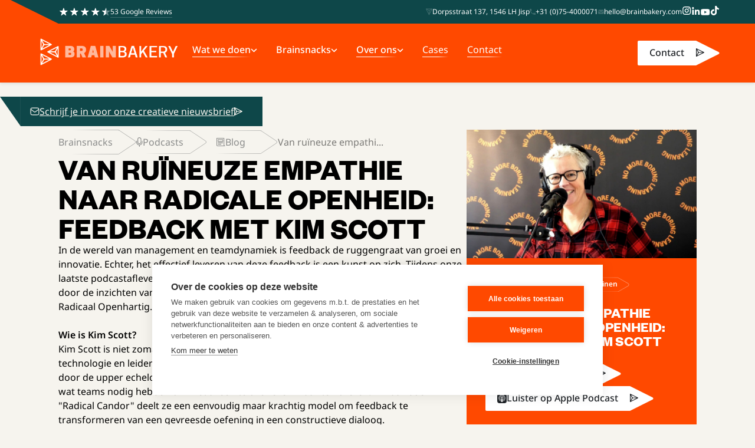

--- FILE ---
content_type: text/html
request_url: https://www.brainbakery.com/brainsnacks/van-ruineuze-empathie-naar-radicale-openheid-feedback-met-kim-scott
body_size: 31332
content:
<!DOCTYPE html><!-- Last Published: Thu Jan 22 2026 12:49:20 GMT+0000 (Coordinated Universal Time) --><html data-wf-domain="www.brainbakery.com" data-wf-page="64cb8f2e5630fcc809ccc152" data-wf-site="64b921e82408a5b6fe4e0390" lang="nl" data-wf-collection="64cb8f2e5630fcc809ccc146" data-wf-item-slug="van-ruineuze-empathie-naar-radicale-openheid-feedback-met-kim-scott"><head><meta charset="utf-8"/><title>Van ruïneuze empathie naar radicale openheid: Feedback met Kim Scott | Brainsnacks  | Brain Bakery</title><meta content="No More Boring Learning podcast: van ruïneuze empathie naar radicale openheid: Een reis met Kim Scott" name="description"/><meta content="Van ruïneuze empathie naar radicale openheid: Feedback met Kim Scott | Brainsnacks  | Brain Bakery" property="og:title"/><meta content="No More Boring Learning podcast: van ruïneuze empathie naar radicale openheid: Een reis met Kim Scott" property="og:description"/><meta content="https://cdn.prod.website-files.com/64c0d91a1079283f42de985b/6619734232d4462b09f97191_180%20No%20More%20Boring%20Learning%20Podcast%20-%20Jeanne%20Bakker.jpg" property="og:image"/><meta content="Van ruïneuze empathie naar radicale openheid: Feedback met Kim Scott | Brainsnacks  | Brain Bakery" property="twitter:title"/><meta content="No More Boring Learning podcast: van ruïneuze empathie naar radicale openheid: Een reis met Kim Scott" property="twitter:description"/><meta content="https://cdn.prod.website-files.com/64c0d91a1079283f42de985b/6619734232d4462b09f97191_180%20No%20More%20Boring%20Learning%20Podcast%20-%20Jeanne%20Bakker.jpg" property="twitter:image"/><meta property="og:type" content="website"/><meta content="summary_large_image" name="twitter:card"/><meta content="width=device-width, initial-scale=1" name="viewport"/><link href="https://cdn.prod.website-files.com/64b921e82408a5b6fe4e0390/css/brainbakery-dev.shared.0146ebfdb.min.css" rel="stylesheet" type="text/css" integrity="sha384-AUbr/bbvjwqHefhDSxc9b+jvnTemTgcBvVLkhMvQkxsL3MCjlHzpSGGKC8Qfb3Y8" crossorigin="anonymous"/><style>@media (min-width:992px) {html.w-mod-js:not(.w-mod-ix) [data-w-id="d350290d-8f0b-c661-ba6b-6368c4c6492d"] {display:none;opacity:0;}}</style><script type="text/javascript">!function(o,c){var n=c.documentElement,t=" w-mod-";n.className+=t+"js",("ontouchstart"in o||o.DocumentTouch&&c instanceof DocumentTouch)&&(n.className+=t+"touch")}(window,document);</script><link href="https://cdn.prod.website-files.com/64b921e82408a5b6fe4e0390/64e3bae5a0190c4262487993_favicon-32x32.png" rel="shortcut icon" type="image/x-icon"/><link href="https://cdn.prod.website-files.com/64b921e82408a5b6fe4e0390/64e3baea723969415cb233db_webclip-256x256.png" rel="apple-touch-icon"/><script async="" src="https://www.googletagmanager.com/gtag/js?id=G-2CKW9QSX79"></script><script type="text/javascript">window.dataLayer = window.dataLayer || [];function gtag(){dataLayer.push(arguments);}gtag('set', 'developer_id.dZGVlNj', true);gtag('js', new Date());gtag('config', 'G-2CKW9QSX79');</script><!-- [Attributes by Finsweet] Link blocks in editor -->
<script defer src="https://cdn.jsdelivr.net/npm/@finsweet/attributes-linkblockedit@1/linkblockedit.js"></script>
<!-- Weglot -->
<link rel="alternate" hreflang="nl" href="https://www.brainbakery.com">
<link rel="alternate" hreflang="en" href="https://en.brainbakery.com">
<script type="text/javascript" src="https://cdn.weglot.com/weglot.min.js"></script>
<script>
    Weglot.initialize({
        api_key: 'wg_fa81cd5bb8e64f78cafb70f98d3dc9925'
    });
</script>
<style>
  html[lang="nl"] .weglot-en { display: none!important; } 
  html[lang="en"] .weglot-nl { display: none!important; } 
</style>
<!-- Calendly -->
<link href="https://assets.calendly.com/assets/external/widget.css" rel="stylesheet">
<script src="https://assets.calendly.com/assets/external/widget.js" type="text/javascript" async></script>


<!-- CookieHub-->
<script src="https://cdn.cookiehub.eu/c2/0996f4a5.js"></script>
<script type="text/javascript">
document.addEventListener("DOMContentLoaded", function(event) {
var cpm = {};
window.cookiehub.load(cpm);
});
</script><!-- [Attributes by Finsweet] CMS Nest -->
<script async src="https://cdn.jsdelivr.net/npm/@finsweet/attributes-cmsnest@1/cmsnest.js"></script></head><body><div class="page-wrapper"><div class="global-styles w-embed"><style>

/* Make text look crisper and more legible in all browsers */
body {
  -webkit-font-smoothing: antialiased;
  -moz-osx-font-smoothing: grayscale;
  font-smoothing: antialiased;
  text-rendering: optimizeLegibility;
}

/* Focus state style for keyboard navigation for the focusable elements */
*[tabindex]:focus-visible,
  input[type="file"]:focus-visible {
   outline: 0.125rem solid #4d65ff;
   outline-offset: 0.125rem;
}

/* Get rid of top margin on first element in any rich text element */
.w-richtext > :not(div):first-child, .w-richtext > div:first-child > :first-child {
  margin-top: 0 !important;
}

/* Get rid of bottom margin on last element in any rich text element */
.w-richtext>:last-child, .w-richtext ol li:last-child, .w-richtext ul li:last-child {
	margin-bottom: 0 !important;
}

/* Prevent all click and hover interaction with an element */
.pointer-events-off {
	pointer-events: none;
}

/* Enables all click and hover interaction with an element */
.pointer-events-on {
  pointer-events: auto;
}

/* Create a class of .div-square which maintains a 1:1 dimension of a div */
.div-square::after {
	content: "";
	display: block;
	padding-bottom: 100%;
}

/* Make sure containers never lose their center alignment */
.container-medium,.container-small, .container-large {
	margin-right: auto !important;
  margin-left: auto !important;
}

/* 
Make the following elements inherit typography styles from the parent and not have hardcoded values. 
Important: You will not be able to style for example "All Links" in Designer with this CSS applied.
Uncomment this CSS to use it in the project. Leave this message for future hand-off.
*/
/*
a,
.w-input,
.w-select,
.w-tab-link,
.w-nav-link,
.w-dropdown-btn,
.w-dropdown-toggle,
.w-dropdown-link {
  color: inherit;
  text-decoration: inherit;
  font-size: inherit;
}
*/

/* Apply "..." after 3 lines of text */
.text-style-3lines {
	display: -webkit-box;
	overflow: hidden;
	-webkit-line-clamp: 3;
	-webkit-box-orient: vertical;
}

/* Apply "..." after 2 lines of text */
.text-style-2lines {
	display: -webkit-box;
	overflow: hidden;
	-webkit-line-clamp: 2;
	-webkit-box-orient: vertical;
}

/* Adds inline flex display */
.display-inlineflex {
  display: inline-flex;
}

/* These classes are never overwritten */
.hide {
  display: none !important;
}

@media screen and (max-width: 991px) {
    .hide, .hide-tablet {
        display: none !important;
    }
}
  @media screen and (max-width: 767px) {
    .hide-mobile-landscape{
      display: none !important;
    }
}
  @media screen and (max-width: 479px) {
    .hide-mobile{
      display: none !important;
    }
}
 
.margin-0 {
  margin: 0rem !important;
}
  
.padding-0 {
  padding: 0rem !important;
}

.spacing-clean {
padding: 0rem !important;
margin: 0rem !important;
}

.margin-top {
  margin-right: 0rem !important;
  margin-bottom: 0rem !important;
  margin-left: 0rem !important;
}

.padding-top {
  padding-right: 0rem !important;
  padding-bottom: 0rem !important;
  padding-left: 0rem !important;
}
  
.margin-right {
  margin-top: 0rem !important;
  margin-bottom: 0rem !important;
  margin-left: 0rem !important;
}

.padding-right {
  padding-top: 0rem !important;
  padding-bottom: 0rem !important;
  padding-left: 0rem !important;
}

.margin-bottom {
  margin-top: 0rem !important;
  margin-right: 0rem !important;
  margin-left: 0rem !important;
}

.padding-bottom {
  padding-top: 0rem !important;
  padding-right: 0rem !important;
  padding-left: 0rem !important;
}

.margin-left {
  margin-top: 0rem !important;
  margin-right: 0rem !important;
  margin-bottom: 0rem !important;
}
  
.padding-left {
  padding-top: 0rem !important;
  padding-right: 0rem !important;
  padding-bottom: 0rem !important;
}
  
.margin-horizontal {
  margin-top: 0rem !important;
  margin-bottom: 0rem !important;
}

.padding-horizontal {
  padding-top: 0rem !important;
  padding-bottom: 0rem !important;
}

.margin-vertical {
  margin-right: 0rem !important;
  margin-left: 0rem !important;
}
  
.padding-vertical {
  padding-right: 0rem !important;
  padding-left: 0rem !important;
}

</style>

<!-- Stroke text fill onhover WHITE -->
<style>
:root{
	--one_stroke: 1px;
 	--one_stroke-color: #fff;
 	--one_color-of-fill: #fff;
  --one_animation-duration: 0.4s;
	--one_animation-easing: cubic-bezier(0.29, 0.73, 0.74, 1.02);
}

[animation-wrapper="to-right"]{
 position: relative;
}
[animation-text="to-right"]{
	color: transparent;
  -webkit-text-stroke: var(--one_stroke) var(--one_stroke-color);
  text-stroke: var(--one_stroke) var(--one_stroke-color);
}
[animation-text="to-right"]::before {
  content: attr(data-text);
  position: absolute;
  z-index: 1;
  top: 0;
  left: 0;
  width: 100%;
  height: 100%;
  color: var(--one_color-of-fill);
  transition: clip-path var(--one_animation-duration) var(--one_animation-easing);
}

[animation-text="to-right"]::before {
  clip-path: inset(0 100% 0 0);
}

[animation-text="to-right"]:hover::before {
  clip-path: inset(0);
  -webkit-text-stroke: var(--one_stroke) var(--one_color-of-fill);
  text-stroke: var(--one_stroke) var(--one_color-of-fill);
}
</style>

<!-- Stroke text fill onhover DARK -->

<style>

:root{
	--one_stroke-dark: 1px;
 	--one_stroke-color-dark: #212529;
 	--one_color-of-fill-dark: #212529;
  --one_animation-duration-dark: 0.4s;
	--one_animation-easing-dark: cubic-bezier(0.29, 0.73, 0.74, 1.02);
}

[animation-wrapper="to-right-dark"]{
 position: relative;
}
[animation-text="to-right-dark"]{
	color: transparent;
  -webkit-text-stroke: var(--one_stroke-dark) var(--one_stroke-color-dark);
  text-stroke: var(--one_stroke-dark) var(--one_stroke-color-dark);
}
[animation-text="to-right-dark"]::before{
  content: attr(data-text-dark);
  position: absolute;
  z-index: 1;
  top: 0;
  left: 0;
  width: 100%;
  height: 100%;
  color: var(--one_color-of-fill-dark);
  transition: clip-path var(--one_animation-duration-dark) var(--one_animation-easing-dark);
}

[animation-text="to-right-dark"]::before {
  clip-path: inset(0 100% 0 0);
}

[animation-text="to-right-dark"]:hover::before {
  clip-path: inset(0);
  -webkit-text-stroke: var(--one_stroke-dark) var(--one_color-of-fill-dark);
  text-stroke: var(--one_stroke-dark) var(--one_color-of-fill-dark);
}

/* WEGLOT language switch styling */

.country-selector a {
color: #fff;
font-size: 1rem;
opacity: 20%;
}
.wg-list.country-selector a:hover { 
opacity: 100%;
color: #fff; 
text-decoration: none;
}

.wg-list.country-selector a {
padding: 0 4px;
}
.wg-list.country-selector .wgcurrent a {
opacity: 100%;
text-decoration: none;
}

.wg-list.country-selector .wgcurrent{
background: transparent;
}

</style></div><div data-animation="over-right" class="navbar w-nav" data-easing2="ease" data-easing="ease" data-collapse="medium" role="banner" data-no-scroll="1" data-duration="400" data-doc-height="1"><div class="navbar_top"><div class="navbar_top-left"><img src="https://cdn.prod.website-files.com/64b921e82408a5b6fe4e0390/64be7f36622a1dc4eac5642e_nav_topbar-corner.svg" loading="lazy" alt=""/><div class="google-reviews"><img src="https://cdn.prod.website-files.com/64b921e82408a5b6fe4e0390/64c25d79dc88b8094455ae58_stars.svg" loading="lazy" alt="" class="google-reviews_star"/><a href="https://www.google.com/search?q=brain+bakery&amp;sourceid=chrome&amp;ie=UTF-8#lrd=0x47c609dbbfb1965d:0x65411b3668e55cba,1,,,," target="_blank" class="google-reviews_link">53 Google Reviews</a></div></div><div class="navbar_top-right"><a href="#" class="contact-detail w-inline-block"><div class="contact-detail_icon w-embed"><svg width="11" height="12" viewBox="0 0 11 12" fill="none" xmlns="http://www.w3.org/2000/svg">
<path d="M0.0752379 0.754398C0.0292212 0.83174 0.00341193 0.920005 0.000315346 1.01063C-0.00278124 1.10126 0.0169398 1.19117 0.0575644 1.27165L5.04258 11.2133C5.08511 11.3002 5.15047 11.3732 5.23125 11.4239C5.31203 11.4745 5.405 11.5009 5.49961 11.5C5.59423 11.501 5.68724 11.4747 5.76803 11.424C5.84883 11.3733 5.91418 11.3003 5.95664 11.2133L10.9423 1.27165C10.9801 1.19664 10.9999 1.11337 11 1.02885C10.9998 0.931722 10.9735 0.836544 10.9238 0.753928C10.8783 0.676075 10.8139 0.611733 10.7369 0.567217C10.66 0.5227 10.5731 0.499539 10.4848 0.500007L0.51475 0.500006C0.42638 0.499768 0.339453 0.523073 0.262433 0.567652C0.185413 0.612232 0.120923 0.676568 0.0752379 0.754398ZM1.47483 2.08341L4.453 3.74487C4.63395 3.84563 4.78506 3.99485 4.89032 4.17674C4.99558 4.35863 5.05109 4.56642 5.05095 4.77811L5.05095 9.21531L1.47483 2.08341ZM9.46406 2.20504L5.94872 9.21531L5.94872 4.78407C5.94859 4.57238 6.00409 4.36459 6.10935 4.1827C6.21461 4.00081 6.36572 3.85158 6.54667 3.75083L9.52013 2.09281L9.46406 2.20504ZM8.83275 1.42478L6.31343 2.82981C6.06565 2.96848 5.78807 3.04112 5.50601 3.04112C5.22394 3.04112 4.94636 2.96848 4.69858 2.82981L2.17835 1.42525L8.83275 1.42478Z" fill="currentColor"/>
</svg></div><div>Dorpsstraat 137, 1546 LH Jisp</div></a><a href="#" class="contact-detail w-inline-block"><div class="contact-detail_icon w-embed"><svg width="10" height="10" viewBox="0 0 10 10" fill="none" xmlns="http://www.w3.org/2000/svg">
<path d="M2 4.33333C2.77778 5.88889 4.11111 7.16667 5.66667 8L6.88889 6.77778C7.05553 6.61113 7.27778 6.55558 7.44444 6.66667C8.05556 6.88889 8.7222 7 9.44444 7C9.77778 7 10 7.22222 10 7.55556V9.44444C10 9.77778 9.77778 10 9.44444 10C4.22222 10 0 5.77778 0 0.555556C0 0.222222 0.222222 0 0.555556 0H2.5C2.83333 0 3.05556 0.222222 3.05556 0.555556C3.05556 1.22222 3.16667 1.88889 3.38889 2.55556C3.44444 2.72222 3.38889 2.94444 3.27778 3.11111L2 4.33333Z" fill="currentColor"/>
</svg></div><div>+31 (0)75-4000071</div></a><a href="#" class="contact-detail w-inline-block"><div class="contact-detail_icon w-embed"><svg width="10" height="8" viewBox="0 0 10 8" fill="none" xmlns="http://www.w3.org/2000/svg">
<path fill-rule="evenodd" clip-rule="evenodd" d="M1.47582 0.5H8.52422C9.2208 0.5 9.81112 0.995868 9.95279 1.65702L5.00592 4.67946L0.0472446 1.65702C0.188921 0.995868 0.77924 0.5 1.47582 0.5ZM4.9941 5.52952C5.08855 5.52952 5.19481 5.50591 5.28926 5.44688L10 2.57793V6.39139C10 7.20603 9.33884 7.86719 8.5242 7.86719H1.4758C0.661157 7.86719 0 7.20603 0 6.39139V2.57793L4.69894 5.44688C4.79339 5.50591 4.89965 5.52952 4.9941 5.52952Z" fill="currentColor"/>
</svg></div><div>hello@brainbakery.com</div></a><div class="social-icons"><a href="https://www.instagram.com/brainbakery/" target="_blank" class="social-icons_link w-inline-block"><div class="w-embed"><svg width="15" height="15" viewBox="0 0 15 15" fill="none" xmlns="http://www.w3.org/2000/svg">
<path d="M4.23578 0.0102539H10.1158C12.3558 0.0102539 14.1758 1.83025 14.1758 4.07025V9.95025C14.1758 11.027 13.748 12.0597 12.9866 12.8211C12.2252 13.5825 11.1926 14.0103 10.1158 14.0103H4.23578C1.99578 14.0103 0.175781 12.1903 0.175781 9.95025V4.07025C0.175781 2.99348 0.60353 1.9608 1.36493 1.1994C2.12633 0.438003 3.159 0.0102539 4.23578 0.0102539ZM4.09578 1.41025C3.42744 1.41025 2.78646 1.67575 2.31387 2.14834C1.84128 2.62094 1.57578 3.26191 1.57578 3.93025V10.0903C1.57578 11.4833 2.70278 12.6103 4.09578 12.6103H10.2558C10.9241 12.6103 11.5651 12.3448 12.0377 11.8722C12.5103 11.3996 12.7758 10.7586 12.7758 10.0903V3.93025C12.7758 2.53725 11.6488 1.41025 10.2558 1.41025H4.09578ZM10.8508 2.46025C11.0828 2.46025 11.3054 2.55244 11.4695 2.71654C11.6336 2.88063 11.7258 3.10319 11.7258 3.33525C11.7258 3.56732 11.6336 3.78988 11.4695 3.95397C11.3054 4.11807 11.0828 4.21025 10.8508 4.21025C10.6187 4.21025 10.3962 4.11807 10.2321 3.95397C10.068 3.78988 9.97578 3.56732 9.97578 3.33525C9.97578 3.10319 10.068 2.88063 10.2321 2.71654C10.3962 2.55244 10.6187 2.46025 10.8508 2.46025ZM7.17578 3.51025C8.10404 3.51025 8.99428 3.879 9.65065 4.53538C10.307 5.19176 10.6758 6.082 10.6758 7.01025C10.6758 7.93851 10.307 8.82875 9.65065 9.48513C8.99428 10.1415 8.10404 10.5103 7.17578 10.5103C6.24752 10.5103 5.35728 10.1415 4.70091 9.48513C4.04453 8.82875 3.67578 7.93851 3.67578 7.01025C3.67578 6.082 4.04453 5.19176 4.70091 4.53538C5.35728 3.879 6.24752 3.51025 7.17578 3.51025ZM7.17578 4.91025C6.61883 4.91025 6.08468 5.1315 5.69086 5.52533C5.29703 5.91916 5.07578 6.4533 5.07578 7.01025C5.07578 7.56721 5.29703 8.10135 5.69086 8.49518C6.08468 8.889 6.61883 9.11025 7.17578 9.11025C7.73274 9.11025 8.26688 8.889 8.66071 8.49518C9.05453 8.10135 9.27578 7.56721 9.27578 7.01025C9.27578 6.4533 9.05453 5.91916 8.66071 5.52533C8.26688 5.1315 7.73274 4.91025 7.17578 4.91025Z" fill="currentColor"/>
</svg></div></a><a href="https://www.linkedin.com/company/brainbakery" target="_blank" class="social-icons_link w-inline-block"><div class="w-embed"><svg width="14" height="14" viewBox="0 0 14 14" fill="none" xmlns="http://www.w3.org/2000/svg">
<path fill-rule="evenodd" clip-rule="evenodd" d="M4.99096 4.53748H7.40506V5.73998C7.75281 5.04838 8.64461 4.42698 9.98426 4.42698C12.5524 4.42698 13.1621 5.80368 13.1621 8.32958V13.0076H10.5621V8.90483C10.5621 7.46638 10.2144 6.65518 9.32906 6.65518C8.10121 6.65518 7.59096 7.52943 7.59096 8.90418V13.0076H4.99096V4.53748ZM0.532609 12.8971H3.13261V4.42698H0.532609V12.8971ZM3.50506 1.66513C3.50516 1.88306 3.46194 2.09883 3.37791 2.29991C3.29389 2.50099 3.17073 2.68336 3.01561 2.83643C2.70127 3.14884 2.27579 3.3237 1.83261 3.32263C1.39021 3.32233 0.965711 3.14791 0.650909 2.83708C0.496347 2.68349 0.37361 2.50092 0.289733 2.29981C0.205855 2.0987 0.162486 1.88303 0.162109 1.66513C0.162109 1.22508 0.337609 0.803879 0.651559 0.49318C0.966085 0.181932 1.39077 0.00743491 1.83326 0.00762956C2.27656 0.00762956 2.70166 0.18248 3.01561 0.49318C3.32891 0.803879 3.50506 1.22508 3.50506 1.66513Z" fill="currentColor"/>
</svg></div></a><a href="https://www.youtube.com/user/brainbakery" target="_blank" class="social-icons_link w-inline-block"><div class="w-embed"><svg width="16" height="11" viewBox="0 0 16 11" fill="none" xmlns="http://www.w3.org/2000/svg">
<path fill-rule="evenodd" clip-rule="evenodd" d="M14.3892 1.06432C14.6219 1.29855 14.7891 1.58979 14.8739 1.90891C15.1875 3.08675 15.1875 5.543 15.1875 5.543C15.1875 5.543 15.1875 7.99925 14.8739 9.17709C14.7891 9.49621 14.6219 9.78745 14.3892 10.0217C14.1565 10.2559 13.8663 10.4249 13.5477 10.5118C12.375 10.8271 7.6875 10.8271 7.6875 10.8271C7.6875 10.8271 3 10.8271 1.82727 10.5118C1.50871 10.4249 1.21854 10.2559 0.985805 10.0217C0.753073 9.78745 0.585941 9.49621 0.501136 9.17709C0.1875 7.99925 0.1875 5.543 0.1875 5.543C0.1875 5.543 0.1875 3.08675 0.501136 1.90891C0.585941 1.58979 0.753073 1.29855 0.985805 1.06432C1.21854 0.830093 1.50871 0.661099 1.82727 0.574252C3 0.258911 7.6875 0.258911 7.6875 0.258911C7.6875 0.258911 12.375 0.258911 13.5477 0.574252C13.8663 0.661099 14.1565 0.830093 14.3892 1.06432ZM10.073 5.54049L6.15258 3.31009V7.77089L10.073 5.54049Z" fill="currentColor"/>
</svg></div></a><a href="https://www.tiktok.com/@brain.bakery" target="_blank" class="social-icons_link w-inline-block"><div class="w-embed"><svg width="14" height="17" viewBox="0 0 14 17" fill="none" xmlns="http://www.w3.org/2000/svg">
<path d="M12.1404 4.36397C12.0324 4.30815 11.9273 4.24697 11.8254 4.18064C11.5292 3.98481 11.2576 3.75405 11.0165 3.49334C10.4132 2.80305 10.1879 2.10275 10.1049 1.61244H10.1082C10.0389 1.20546 10.0675 0.942139 10.0719 0.942139H7.32401V11.5676C7.32401 11.7103 7.32401 11.8513 7.31801 11.9906C7.31801 12.0079 7.31634 12.0239 7.31534 12.0426C7.31534 12.0503 7.31534 12.0583 7.31367 12.0662C7.31367 12.0682 7.31367 12.0703 7.31367 12.0723C7.28471 12.4535 7.1625 12.8218 6.95779 13.1447C6.75309 13.4676 6.47216 13.7353 6.13973 13.9242C5.79326 14.1213 5.4014 14.2247 5.00279 14.2241C3.72252 14.2241 2.6849 13.1802 2.6849 11.8909C2.6849 10.6017 3.72252 9.55771 5.00279 9.55771C5.24514 9.55748 5.48599 9.59562 5.71642 9.6707L5.71975 6.87284C5.02024 6.78249 4.3096 6.83808 3.63265 7.03611C2.9557 7.23415 2.32714 7.57033 1.78661 8.02345C1.31299 8.43497 0.914818 8.92597 0.610007 9.47438C0.494013 9.67437 0.0563678 10.478 0.00337045 11.7823C-0.0299612 12.5226 0.192361 13.2895 0.298356 13.6065V13.6132C0.365019 13.7998 0.623339 14.4368 1.04432 14.9738C1.38378 15.4045 1.78484 15.7829 2.23459 16.0967V16.09L2.24126 16.0967C3.57153 17.0007 5.04645 16.9413 5.04645 16.9413C5.30177 16.931 6.15706 16.9413 7.12835 16.481C8.20563 15.9707 8.81893 15.2104 8.81893 15.2104C9.21074 14.7561 9.52229 14.2384 9.74022 13.6795C9.98887 13.0259 10.0719 12.2419 10.0719 11.9286V6.29154C10.1052 6.31154 10.5492 6.60519 10.5492 6.60519C10.5492 6.60519 11.1888 7.01517 12.1868 7.28216C12.9027 7.47215 13.8673 7.51214 13.8673 7.51214V4.78428C13.5294 4.82095 12.8431 4.71428 12.1404 4.36397Z" fill="currentColor"/>
</svg></div></a></div></div></div><div class="navbar_bottom"><div class="navbar_bottom-left"><a href="/" class="navbar_logo w-nav-brand"><div class="navbar_logo-img" data-w-id="94059bb5-c42f-f63c-6ff3-e50bb8fb5b8e" data-animation-type="lottie" data-src="https://cdn.prod.website-files.com/64b921e82408a5b6fe4e0390/64bfbabeb1569eeda75daf2c_Brain%20Bakery.json" data-loop="0" data-direction="1" data-autoplay="1" data-is-ix2-target="0" data-renderer="svg" data-default-duration="4.004003840917587" data-duration="0"></div></a><nav role="navigation" class="navbar_menu w-nav-menu"><div class="navbar_menu-items"><div data-hover="true" data-delay="0" class="navbar_dropdown-link w-dropdown"><div class="navbar_dropdown-toggle w-dropdown-toggle"><a data-w-id="94059bb5-c42f-f63c-6ff3-e50bb8fb5b93" href="/wat-we-doen" class="navbar_menu-link_text-wrapper border-right w-inline-block"><div>Wat we doen</div><div class="navbar_menu-hover-line"></div></a><img src="https://cdn.prod.website-files.com/64b921e82408a5b6fe4e0390/64be6c7696697a59a9f79a79_icon_chevron-down.svg" loading="lazy" alt="" class="navbar_menu-link_icon navbar-icon"/></div><nav class="navbar_dropdown-content w-dropdown-list"><div class="w-dyn-list"><div role="list" class="navbar_dropdown-content_top w-dyn-items"><div role="listitem" class="w-dyn-item"><a href="/trainingen/meetbare-leertrajecten" class="navbar_dropdown-content_link w-inline-block"><div data-w-id="6de9a8f0-c34e-f854-75aa-39616f9203b2" class="navbar_menu-link_text-wrapper"><div>Meetbare Leertrajecten</div><div class="navbar_menu-hover-line"></div></div></a></div><div role="listitem" class="w-dyn-item"><a href="/trainingen/l-d-consultancy" class="navbar_dropdown-content_link w-inline-block"><div data-w-id="6de9a8f0-c34e-f854-75aa-39616f9203b2" class="navbar_menu-link_text-wrapper"><div>L&amp;D Consultancy</div><div class="navbar_menu-hover-line"></div></div></a></div><div role="listitem" class="w-dyn-item"><a href="/trainingen/train-de-trainer" class="navbar_dropdown-content_link w-inline-block"><div data-w-id="6de9a8f0-c34e-f854-75aa-39616f9203b2" class="navbar_menu-link_text-wrapper"><div>Train de Trainer Jaartraject</div><div class="navbar_menu-hover-line"></div></div></a></div><div role="listitem" class="w-dyn-item"><a href="/trainingen/keynotes" class="navbar_dropdown-content_link w-inline-block"><div data-w-id="6de9a8f0-c34e-f854-75aa-39616f9203b2" class="navbar_menu-link_text-wrapper"><div>Keynotes</div><div class="navbar_menu-hover-line"></div></div></a></div><div role="listitem" class="w-dyn-item"><a href="/trainingen/omgaan-met-draken" class="navbar_dropdown-content_link w-inline-block"><div data-w-id="6de9a8f0-c34e-f854-75aa-39616f9203b2" class="navbar_menu-link_text-wrapper"><div>Omgaan met Draken</div><div class="navbar_menu-hover-line"></div></div></a></div></div></div><div class="navbar_dropdown-bottom"><img src="https://cdn.prod.website-files.com/64b921e82408a5b6fe4e0390/64be7950b40e27828d36b260_nav_dropdown-bottom.svg" loading="lazy" alt=""/><div class="dropdown-bottom_red-area"></div></div></nav></div><div data-hover="true" data-delay="0" class="navbar_dropdown-link w-dropdown"><div class="navbar_dropdown-toggle w-dropdown-toggle"><div class="navbar_menu-link_text-wrapper border-right"><div>Brainsnacks</div></div><img src="https://cdn.prod.website-files.com/64b921e82408a5b6fe4e0390/64be6c7696697a59a9f79a79_icon_chevron-down.svg" loading="lazy" alt="" class="navbar_menu-link_icon navbar-icon"/></div><nav class="navbar_dropdown-content w-dropdown-list"><div class="navbar_dropdown-content_top"><a href="/brainsnack/for-hungry-minds" class="navbar_dropdown-content_link horizontal w-inline-block"><img src="https://cdn.prod.website-files.com/64b921e82408a5b6fe4e0390/64cb73b6279894932b9b6647_icon_podcast-white.svg" loading="lazy" alt="" class="navbar-menu-link-icon"/><div data-w-id="94059bb5-c42f-f63c-6ff3-e50bb8fb5bc5" class="navbar_menu-link_text-wrapper"><div>For Hungry Minds</div><div class="navbar_menu-hover-line"></div></div></a><a href="/brainsnack/no-more-boring-learning" class="navbar_dropdown-content_link horizontal w-inline-block"><img src="https://cdn.prod.website-files.com/64b921e82408a5b6fe4e0390/64cb73b6279894932b9b6647_icon_podcast-white.svg" loading="lazy" alt="" class="navbar-menu-link-icon"/><div data-w-id="94059bb5-c42f-f63c-6ff3-e50bb8fb5bbb" class="navbar_menu-link_text-wrapper"><div>No More Boring Learning</div><div class="navbar_menu-hover-line"></div></div></a><a href="/brainsnack/boeken" class="navbar_dropdown-content_link horizontal w-inline-block"><img src="https://cdn.prod.website-files.com/64b921e82408a5b6fe4e0390/68ad6c9bac1c6a1592d2bdcd_boeken.svg" loading="lazy" alt="" class="navbar-menu-link-icon"/><div data-w-id="fcd3a999-3f6a-1675-d88f-e63656338440" class="navbar_menu-link_text-wrapper"><div>Onze boeken</div><div class="navbar_menu-hover-line"></div></div></a></div><div class="navbar_dropdown-bottom"><img src="https://cdn.prod.website-files.com/64b921e82408a5b6fe4e0390/64be7950b40e27828d36b260_nav_dropdown-bottom.svg" loading="lazy" alt=""/><div class="dropdown-bottom_red-area"></div></div></nav></div><div data-hover="true" data-delay="0" class="navbar_dropdown-link w-dropdown"><div class="navbar_dropdown-toggle w-dropdown-toggle"><a data-w-id="94059bb5-c42f-f63c-6ff3-e50bb8fb5bd3" href="/over-ons" class="navbar_menu-link_text-wrapper border-right w-inline-block"><div>Over ons</div><div class="navbar_menu-hover-line"></div></a><img src="https://cdn.prod.website-files.com/64b921e82408a5b6fe4e0390/64be6c7696697a59a9f79a79_icon_chevron-down.svg" loading="lazy" alt="" class="navbar_menu-link_icon navbar-icon"/></div><nav class="navbar_dropdown-content w-dropdown-list"><div class="navbar_dropdown-content_top"><a href="/over-ons" class="navbar_dropdown-content_link w-inline-block"><div data-w-id="80b26b67-9181-8525-038b-a9b3fcc6ee19" class="navbar_menu-link_text-wrapper"><div>Over ons</div><div class="navbar_menu-hover-line"></div></div></a><div class="w-dyn-list"><div role="list" class="collection-list w-dyn-items"><div role="listitem" class="w-dyn-item"><a href="/team/jeanne-bakker" class="navbar_dropdown-content_link w-inline-block"><div data-w-id="84b65ef0-7849-cb32-aa4e-b70f1a876062" class="navbar_menu-link_text-wrapper is-team-name nav-team"><div class="navbar-dropdown-team-wrapper"><div>Jeanne</div><div>Bakker</div></div><div class="navbar_menu-hover-line"></div></div></a></div><div role="listitem" class="w-dyn-item"><a href="/team/jan-peter-hoogstrate" class="navbar_dropdown-content_link w-inline-block"><div data-w-id="84b65ef0-7849-cb32-aa4e-b70f1a876062" class="navbar_menu-link_text-wrapper is-team-name nav-team"><div class="navbar-dropdown-team-wrapper"><div>Jan-Peter</div><div>Hoogstrate</div></div><div class="navbar_menu-hover-line"></div></div></a></div></div></div><a href="/bake-the-world-a-better-place" class="navbar_dropdown-content_link w-inline-block"><div data-w-id="80b26b67-9181-8525-038b-a9b3fcc6ee1e" class="navbar_menu-link_text-wrapper"><div>Bake the World a Better Place</div><div class="navbar_menu-hover-line"></div></div></a></div><div class="navbar_dropdown-bottom"><img src="https://cdn.prod.website-files.com/64b921e82408a5b6fe4e0390/64be7950b40e27828d36b260_nav_dropdown-bottom.svg" loading="lazy" alt=""/><div class="dropdown-bottom_red-area"></div></div></nav></div><a href="/cases" class="navbar_single-link w-inline-block"><div data-w-id="94059bb5-c42f-f63c-6ff3-e50bb8fb5bf2" class="navbar_menu-link_text-wrapper"><div>Cases</div><div class="navbar_menu-hover-line"></div></div></a><a href="/contact" class="navbar_single-link w-inline-block"><div data-w-id="94059bb5-c42f-f63c-6ff3-e50bb8fb5bf7" class="navbar_menu-link_text-wrapper"><div>Contact</div><div class="navbar_menu-hover-line"></div></div></a></div><div class="navbar_only-mobile"><div fs-linkblockedit-element="parent" id="w-node-_0d7e89d5-4d86-91e9-906a-59b51a404fbf-1a404fbf" data-w-id="0d7e89d5-4d86-91e9-906a-59b51a404fbf" class="button-is-white"><div class="button_text-wrapper-white"><a href="#" class="button_text-dark">Afspraak maken</a></div><div class="button_white-hover"></div><div class="button_arrow-wrapper"><div class="button_arrow-icon-dark w-embed"><svg width="14" height="14" viewBox="0 0 14 14" fill="none" xmlns="http://www.w3.org/2000/svg">
<path d="M0.32378 13.9042C0.422215 13.9628 0.534552 13.9957 0.649895 13.9996C0.765238 14.0035 0.879671 13.9784 0.982094 13.9267L13.6351 7.58218C13.7458 7.52804 13.8386 7.44485 13.9031 7.34204C13.9676 7.23923 14.0011 7.12091 14 7.0005C14.0013 6.88007 13.9678 6.7617 13.9032 6.65887C13.8387 6.55603 13.7458 6.47286 13.6351 6.41882L0.982094 0.0734854C0.886634 0.0252864 0.780658 8.40734e-05 0.673085 0C0.549465 0.0001994 0.428329 0.0337618 0.323181 0.0969464C0.224095 0.154867 0.142205 0.236833 0.0855484 0.334798C0.0288913 0.432764 -0.000586114 0.543365 8.83047e-06 0.655745L8.83047e-06 13.3449C-0.000294575 13.4573 0.029366 13.568 0.0861036 13.666C0.142841 13.764 0.224723 13.8461 0.32378 13.9042ZM2.01525 12.1229L4.12983 8.33254C4.25807 8.10224 4.44799 7.90992 4.67949 7.77595C4.91098 7.64198 5.17544 7.57134 5.44487 7.57151H11.0922L2.01525 12.1229ZM2.17005 1.95483L11.0922 6.4289H5.45245C5.18302 6.42907 4.91856 6.35843 4.68707 6.22446C4.45557 6.09049 4.26565 5.89817 4.13742 5.66787L2.02722 1.88347L2.17005 1.95483ZM1.177 2.75832L2.96522 5.96472C3.1417 6.28008 3.23416 6.63336 3.23416 6.99235C3.23416 7.35135 3.1417 7.70463 2.96522 8.01999L1.17759 11.2276L1.177 2.75832Z" fill="currentColor"/>
</svg></div><div class="button_arrow-bg w-embed"><svg width="40" height="42" viewBox="0 0 40 42" fill="none" xmlns="http://www.w3.org/2000/svg">
<path d="M0 0V42L38.4223 22.7889C39.8964 22.0518 39.8964 19.9482 38.4223 19.2111L0 0Z" fill="currentColor"/>
</svg></div></div></div><div class="navbar_only-mobile_contact"><a href="#" class="contact-detail w-inline-block"><div class="contact-detail_icon w-embed"><svg width="11" height="12" viewBox="0 0 11 12" fill="none" xmlns="http://www.w3.org/2000/svg">
<path d="M0.0752379 0.754398C0.0292212 0.83174 0.00341193 0.920005 0.000315346 1.01063C-0.00278124 1.10126 0.0169398 1.19117 0.0575644 1.27165L5.04258 11.2133C5.08511 11.3002 5.15047 11.3732 5.23125 11.4239C5.31203 11.4745 5.405 11.5009 5.49961 11.5C5.59423 11.501 5.68724 11.4747 5.76803 11.424C5.84883 11.3733 5.91418 11.3003 5.95664 11.2133L10.9423 1.27165C10.9801 1.19664 10.9999 1.11337 11 1.02885C10.9998 0.931722 10.9735 0.836544 10.9238 0.753928C10.8783 0.676075 10.8139 0.611733 10.7369 0.567217C10.66 0.5227 10.5731 0.499539 10.4848 0.500007L0.51475 0.500006C0.42638 0.499768 0.339453 0.523073 0.262433 0.567652C0.185413 0.612232 0.120923 0.676568 0.0752379 0.754398ZM1.47483 2.08341L4.453 3.74487C4.63395 3.84563 4.78506 3.99485 4.89032 4.17674C4.99558 4.35863 5.05109 4.56642 5.05095 4.77811L5.05095 9.21531L1.47483 2.08341ZM9.46406 2.20504L5.94872 9.21531L5.94872 4.78407C5.94859 4.57238 6.00409 4.36459 6.10935 4.1827C6.21461 4.00081 6.36572 3.85158 6.54667 3.75083L9.52013 2.09281L9.46406 2.20504ZM8.83275 1.42478L6.31343 2.82981C6.06565 2.96848 5.78807 3.04112 5.50601 3.04112C5.22394 3.04112 4.94636 2.96848 4.69858 2.82981L2.17835 1.42525L8.83275 1.42478Z" fill="currentColor"/>
</svg></div><div>Dorpsstraat 137, 1546 LH Jisp</div></a><a href="#" class="contact-detail w-inline-block"><div class="contact-detail_icon w-embed"><svg width="10" height="10" viewBox="0 0 10 10" fill="none" xmlns="http://www.w3.org/2000/svg">
<path d="M2 4.33333C2.77778 5.88889 4.11111 7.16667 5.66667 8L6.88889 6.77778C7.05553 6.61113 7.27778 6.55558 7.44444 6.66667C8.05556 6.88889 8.7222 7 9.44444 7C9.77778 7 10 7.22222 10 7.55556V9.44444C10 9.77778 9.77778 10 9.44444 10C4.22222 10 0 5.77778 0 0.555556C0 0.222222 0.222222 0 0.555556 0H2.5C2.83333 0 3.05556 0.222222 3.05556 0.555556C3.05556 1.22222 3.16667 1.88889 3.38889 2.55556C3.44444 2.72222 3.38889 2.94444 3.27778 3.11111L2 4.33333Z" fill="currentColor"/>
</svg></div><div>+31 (0)75-4000071</div></a><a href="#" class="contact-detail w-inline-block"><div class="contact-detail_icon w-embed"><svg width="10" height="8" viewBox="0 0 10 8" fill="none" xmlns="http://www.w3.org/2000/svg">
<path fill-rule="evenodd" clip-rule="evenodd" d="M1.47582 0.5H8.52422C9.2208 0.5 9.81112 0.995868 9.95279 1.65702L5.00592 4.67946L0.0472446 1.65702C0.188921 0.995868 0.77924 0.5 1.47582 0.5ZM4.9941 5.52952C5.08855 5.52952 5.19481 5.50591 5.28926 5.44688L10 2.57793V6.39139C10 7.20603 9.33884 7.86719 8.5242 7.86719H1.4758C0.661157 7.86719 0 7.20603 0 6.39139V2.57793L4.69894 5.44688C4.79339 5.50591 4.89965 5.52952 4.9941 5.52952Z" fill="currentColor"/>
</svg></div><div>hello@brainbakery.com</div></a></div><div class="social-icons"><a href="#" class="social-icons_link w-inline-block"><div class="w-embed"><svg width="15" height="15" viewBox="0 0 15 15" fill="none" xmlns="http://www.w3.org/2000/svg">
<path d="M4.23578 0.0102539H10.1158C12.3558 0.0102539 14.1758 1.83025 14.1758 4.07025V9.95025C14.1758 11.027 13.748 12.0597 12.9866 12.8211C12.2252 13.5825 11.1926 14.0103 10.1158 14.0103H4.23578C1.99578 14.0103 0.175781 12.1903 0.175781 9.95025V4.07025C0.175781 2.99348 0.60353 1.9608 1.36493 1.1994C2.12633 0.438003 3.159 0.0102539 4.23578 0.0102539ZM4.09578 1.41025C3.42744 1.41025 2.78646 1.67575 2.31387 2.14834C1.84128 2.62094 1.57578 3.26191 1.57578 3.93025V10.0903C1.57578 11.4833 2.70278 12.6103 4.09578 12.6103H10.2558C10.9241 12.6103 11.5651 12.3448 12.0377 11.8722C12.5103 11.3996 12.7758 10.7586 12.7758 10.0903V3.93025C12.7758 2.53725 11.6488 1.41025 10.2558 1.41025H4.09578ZM10.8508 2.46025C11.0828 2.46025 11.3054 2.55244 11.4695 2.71654C11.6336 2.88063 11.7258 3.10319 11.7258 3.33525C11.7258 3.56732 11.6336 3.78988 11.4695 3.95397C11.3054 4.11807 11.0828 4.21025 10.8508 4.21025C10.6187 4.21025 10.3962 4.11807 10.2321 3.95397C10.068 3.78988 9.97578 3.56732 9.97578 3.33525C9.97578 3.10319 10.068 2.88063 10.2321 2.71654C10.3962 2.55244 10.6187 2.46025 10.8508 2.46025ZM7.17578 3.51025C8.10404 3.51025 8.99428 3.879 9.65065 4.53538C10.307 5.19176 10.6758 6.082 10.6758 7.01025C10.6758 7.93851 10.307 8.82875 9.65065 9.48513C8.99428 10.1415 8.10404 10.5103 7.17578 10.5103C6.24752 10.5103 5.35728 10.1415 4.70091 9.48513C4.04453 8.82875 3.67578 7.93851 3.67578 7.01025C3.67578 6.082 4.04453 5.19176 4.70091 4.53538C5.35728 3.879 6.24752 3.51025 7.17578 3.51025ZM7.17578 4.91025C6.61883 4.91025 6.08468 5.1315 5.69086 5.52533C5.29703 5.91916 5.07578 6.4533 5.07578 7.01025C5.07578 7.56721 5.29703 8.10135 5.69086 8.49518C6.08468 8.889 6.61883 9.11025 7.17578 9.11025C7.73274 9.11025 8.26688 8.889 8.66071 8.49518C9.05453 8.10135 9.27578 7.56721 9.27578 7.01025C9.27578 6.4533 9.05453 5.91916 8.66071 5.52533C8.26688 5.1315 7.73274 4.91025 7.17578 4.91025Z" fill="currentColor"/>
</svg></div></a><a href="#" class="social-icons_link w-inline-block"><div class="w-embed"><svg width="14" height="14" viewBox="0 0 14 14" fill="none" xmlns="http://www.w3.org/2000/svg">
<path fill-rule="evenodd" clip-rule="evenodd" d="M4.99096 4.53748H7.40506V5.73998C7.75281 5.04838 8.64461 4.42698 9.98426 4.42698C12.5524 4.42698 13.1621 5.80368 13.1621 8.32958V13.0076H10.5621V8.90483C10.5621 7.46638 10.2144 6.65518 9.32906 6.65518C8.10121 6.65518 7.59096 7.52943 7.59096 8.90418V13.0076H4.99096V4.53748ZM0.532609 12.8971H3.13261V4.42698H0.532609V12.8971ZM3.50506 1.66513C3.50516 1.88306 3.46194 2.09883 3.37791 2.29991C3.29389 2.50099 3.17073 2.68336 3.01561 2.83643C2.70127 3.14884 2.27579 3.3237 1.83261 3.32263C1.39021 3.32233 0.965711 3.14791 0.650909 2.83708C0.496347 2.68349 0.37361 2.50092 0.289733 2.29981C0.205855 2.0987 0.162486 1.88303 0.162109 1.66513C0.162109 1.22508 0.337609 0.803879 0.651559 0.49318C0.966085 0.181932 1.39077 0.00743491 1.83326 0.00762956C2.27656 0.00762956 2.70166 0.18248 3.01561 0.49318C3.32891 0.803879 3.50506 1.22508 3.50506 1.66513Z" fill="currentColor"/>
</svg></div></a><a href="#" class="social-icons_link w-inline-block"><div class="w-embed"><svg width="16" height="11" viewBox="0 0 16 11" fill="none" xmlns="http://www.w3.org/2000/svg">
<path fill-rule="evenodd" clip-rule="evenodd" d="M14.3892 1.06432C14.6219 1.29855 14.7891 1.58979 14.8739 1.90891C15.1875 3.08675 15.1875 5.543 15.1875 5.543C15.1875 5.543 15.1875 7.99925 14.8739 9.17709C14.7891 9.49621 14.6219 9.78745 14.3892 10.0217C14.1565 10.2559 13.8663 10.4249 13.5477 10.5118C12.375 10.8271 7.6875 10.8271 7.6875 10.8271C7.6875 10.8271 3 10.8271 1.82727 10.5118C1.50871 10.4249 1.21854 10.2559 0.985805 10.0217C0.753073 9.78745 0.585941 9.49621 0.501136 9.17709C0.1875 7.99925 0.1875 5.543 0.1875 5.543C0.1875 5.543 0.1875 3.08675 0.501136 1.90891C0.585941 1.58979 0.753073 1.29855 0.985805 1.06432C1.21854 0.830093 1.50871 0.661099 1.82727 0.574252C3 0.258911 7.6875 0.258911 7.6875 0.258911C7.6875 0.258911 12.375 0.258911 13.5477 0.574252C13.8663 0.661099 14.1565 0.830093 14.3892 1.06432ZM10.073 5.54049L6.15258 3.31009V7.77089L10.073 5.54049Z" fill="currentColor"/>
</svg></div></a><a href="#" class="social-icons_link w-inline-block"><div class="w-embed"><svg width="14" height="17" viewBox="0 0 14 17" fill="none" xmlns="http://www.w3.org/2000/svg">
<path d="M12.1404 4.36397C12.0324 4.30815 11.9273 4.24697 11.8254 4.18064C11.5292 3.98481 11.2576 3.75405 11.0165 3.49334C10.4132 2.80305 10.1879 2.10275 10.1049 1.61244H10.1082C10.0389 1.20546 10.0675 0.942139 10.0719 0.942139H7.32401V11.5676C7.32401 11.7103 7.32401 11.8513 7.31801 11.9906C7.31801 12.0079 7.31634 12.0239 7.31534 12.0426C7.31534 12.0503 7.31534 12.0583 7.31367 12.0662C7.31367 12.0682 7.31367 12.0703 7.31367 12.0723C7.28471 12.4535 7.1625 12.8218 6.95779 13.1447C6.75309 13.4676 6.47216 13.7353 6.13973 13.9242C5.79326 14.1213 5.4014 14.2247 5.00279 14.2241C3.72252 14.2241 2.6849 13.1802 2.6849 11.8909C2.6849 10.6017 3.72252 9.55771 5.00279 9.55771C5.24514 9.55748 5.48599 9.59562 5.71642 9.6707L5.71975 6.87284C5.02024 6.78249 4.3096 6.83808 3.63265 7.03611C2.9557 7.23415 2.32714 7.57033 1.78661 8.02345C1.31299 8.43497 0.914818 8.92597 0.610007 9.47438C0.494013 9.67437 0.0563678 10.478 0.00337045 11.7823C-0.0299612 12.5226 0.192361 13.2895 0.298356 13.6065V13.6132C0.365019 13.7998 0.623339 14.4368 1.04432 14.9738C1.38378 15.4045 1.78484 15.7829 2.23459 16.0967V16.09L2.24126 16.0967C3.57153 17.0007 5.04645 16.9413 5.04645 16.9413C5.30177 16.931 6.15706 16.9413 7.12835 16.481C8.20563 15.9707 8.81893 15.2104 8.81893 15.2104C9.21074 14.7561 9.52229 14.2384 9.74022 13.6795C9.98887 13.0259 10.0719 12.2419 10.0719 11.9286V6.29154C10.1052 6.31154 10.5492 6.60519 10.5492 6.60519C10.5492 6.60519 11.1888 7.01517 12.1868 7.28216C12.9027 7.47215 13.8673 7.51214 13.8673 7.51214V4.78428C13.5294 4.82095 12.8431 4.71428 12.1404 4.36397Z" fill="currentColor"/>
</svg></div></a></div></div></nav></div><div class="navbar_bottom-right"><div class="hide-mobile-landscape"><div fs-linkblockedit-element="parent" id="w-node-_0d7e89d5-4d86-91e9-906a-59b51a404fbf-1a404fbf" data-w-id="0d7e89d5-4d86-91e9-906a-59b51a404fbf" class="button-is-white"><div class="button_text-wrapper-white"><a href="/contact#afspraak" class="button_text-dark">Contact</a></div><div class="button_white-hover"></div><div class="button_arrow-wrapper"><div class="button_arrow-icon-dark w-embed"><svg width="14" height="14" viewBox="0 0 14 14" fill="none" xmlns="http://www.w3.org/2000/svg">
<path d="M0.32378 13.9042C0.422215 13.9628 0.534552 13.9957 0.649895 13.9996C0.765238 14.0035 0.879671 13.9784 0.982094 13.9267L13.6351 7.58218C13.7458 7.52804 13.8386 7.44485 13.9031 7.34204C13.9676 7.23923 14.0011 7.12091 14 7.0005C14.0013 6.88007 13.9678 6.7617 13.9032 6.65887C13.8387 6.55603 13.7458 6.47286 13.6351 6.41882L0.982094 0.0734854C0.886634 0.0252864 0.780658 8.40734e-05 0.673085 0C0.549465 0.0001994 0.428329 0.0337618 0.323181 0.0969464C0.224095 0.154867 0.142205 0.236833 0.0855484 0.334798C0.0288913 0.432764 -0.000586114 0.543365 8.83047e-06 0.655745L8.83047e-06 13.3449C-0.000294575 13.4573 0.029366 13.568 0.0861036 13.666C0.142841 13.764 0.224723 13.8461 0.32378 13.9042ZM2.01525 12.1229L4.12983 8.33254C4.25807 8.10224 4.44799 7.90992 4.67949 7.77595C4.91098 7.64198 5.17544 7.57134 5.44487 7.57151H11.0922L2.01525 12.1229ZM2.17005 1.95483L11.0922 6.4289H5.45245C5.18302 6.42907 4.91856 6.35843 4.68707 6.22446C4.45557 6.09049 4.26565 5.89817 4.13742 5.66787L2.02722 1.88347L2.17005 1.95483ZM1.177 2.75832L2.96522 5.96472C3.1417 6.28008 3.23416 6.63336 3.23416 6.99235C3.23416 7.35135 3.1417 7.70463 2.96522 8.01999L1.17759 11.2276L1.177 2.75832Z" fill="currentColor"/>
</svg></div><div class="button_arrow-bg w-embed"><svg width="40" height="42" viewBox="0 0 40 42" fill="none" xmlns="http://www.w3.org/2000/svg">
<path d="M0 0V42L38.4223 22.7889C39.8964 22.0518 39.8964 19.9482 38.4223 19.2111L0 0Z" fill="currentColor"/>
</svg></div></div></div></div><div data-w-id="94059bb5-c42f-f63c-6ff3-e50bb8fb5c1c" class="mobile-nav-button w-nav-button"><div data-is-ix2-target="1" class="mobile-nav-lottie" data-w-id="94059bb5-c42f-f63c-6ff3-e50bb8fb5c1d" data-animation-type="lottie" data-src="https://cdn.prod.website-files.com/64b921e82408a5b6fe4e0390/64bf880057d39ac5662392d7_animation_lki1crv4.json" data-loop="0" data-direction="1" data-autoplay="0" data-renderer="svg" data-default-duration="0.5" data-duration="0" data-ix2-initial-state="0"></div><div class="mobile-nav-button_icon"><div class="hamburger-line"></div><div class="hamburger-line"></div><div class="hamburger-line"></div></div><img src="https://cdn.prod.website-files.com/64b921e82408a5b6fe4e0390/64be89ae4cc687e5b6dab628_hambuger-bg.svg" loading="lazy" alt=""/></div></div></div><div class="navbar_podcast-collection weglot-nl w-dyn-list"><div role="list" class="w-dyn-items"><div role="listitem" class="w-dyn-item"></div></div></div><div class="navbar_podcast-collection weglot-en w-dyn-list"><div role="list" class="w-dyn-items"><div role="listitem" class="w-dyn-item"></div></div></div><a data-formkit-toggle="a0327ad4c4" data-w-id="6427c234-2486-cc22-a063-a65616b1a1e3" href="#" class="navbar_brainbites-linkblock w-inline-block"><img src="https://cdn.prod.website-files.com/64b921e82408a5b6fe4e0390/67ed541f4cdb35612fe6f9c7_corner-green.svg" loading="lazy" alt="" class="navbar_brainbites-corner"/><div class="navbar_brainbites-text-wrapper"><svg xmlns="http://www.w3.org/2000/svg" width="100%" viewBox="0 0 14 12" fill="none" class="navbar_brainbites-mail-icon"><path d="M1 2.875L5.89894 6.44712C6.29566 6.73644 6.49402 6.88106 6.70978 6.93706C6.90034 6.98656 7.09966 6.98656 7.29022 6.93706C7.50598 6.88106 7.70434 6.73644 8.10106 6.44712L13 2.875M3.88 11H10.12C11.1281 11 11.6321 11 12.0172 10.7956C12.3559 10.6159 12.6312 10.3291 12.8038 9.97625C13 9.57512 13 9.05012 13 8V4C13 2.9499 13 2.42485 12.8038 2.02377C12.6312 1.67096 12.3559 1.38413 12.0172 1.20436C11.6321 1 11.1281 1 10.12 1H3.88C2.8719 1 2.36786 1 1.98282 1.20436C1.64412 1.38413 1.36876 1.67096 1.19619 2.02377C1 2.42485 1 2.9499 1 4V8C1 9.05012 1 9.57512 1.19619 9.97625C1.36876 10.3291 1.64412 10.6159 1.98282 10.7956C2.36786 11 2.8719 11 3.88 11Z" stroke="currentColor" stroke-linecap="round" stroke-linejoin="round"></path></svg><div class="navbar_brainbites-textblock">Schrijf je in voor onze creatieve nieuwsbrief</div><div class="nav-brainbites-arrow w-embed"><svg width="14" height="14" viewBox="0 0 14 14" fill="none" xmlns="http://www.w3.org/2000/svg">
<path d="M0.32378 13.9042C0.422215 13.9628 0.534552 13.9957 0.649895 13.9996C0.765238 14.0035 0.879671 13.9784 0.982094 13.9267L13.6351 7.58218C13.7458 7.52804 13.8386 7.44485 13.9031 7.34204C13.9676 7.23923 14.0011 7.12091 14 7.0005C14.0013 6.88007 13.9678 6.7617 13.9032 6.65887C13.8387 6.55603 13.7458 6.47286 13.6351 6.41882L0.982094 0.0734854C0.886634 0.0252864 0.780658 8.40734e-05 0.673085 0C0.549465 0.0001994 0.428329 0.0337618 0.323181 0.0969464C0.224095 0.154867 0.142205 0.236833 0.0855484 0.334798C0.0288913 0.432764 -0.000586114 0.543365 8.83047e-06 0.655745L8.83047e-06 13.3449C-0.000294575 13.4573 0.029366 13.568 0.0861036 13.666C0.142841 13.764 0.224723 13.8461 0.32378 13.9042ZM2.01525 12.1229L4.12983 8.33254C4.25807 8.10224 4.44799 7.90992 4.67949 7.77595C4.91098 7.64198 5.17544 7.57134 5.44487 7.57151H11.0922L2.01525 12.1229ZM2.17005 1.95483L11.0922 6.4289H5.45245C5.18302 6.42907 4.91856 6.35843 4.68707 6.22446C4.45557 6.09049 4.26565 5.89817 4.13742 5.66787L2.02722 1.88347L2.17005 1.95483ZM1.177 2.75832L2.96522 5.96472C3.1417 6.28008 3.23416 6.63336 3.23416 6.99235C3.23416 7.35135 3.1417 7.70463 2.96522 8.01999L1.17759 11.2276L1.177 2.75832Z" fill="currentColor"/>
</svg></div></div></a></div><main class="main-wrapper is-dark"><div class="section_brainsnack-detail"><div class="padding-section-large"><div class="container-brainsnack-detail"><div class="hide"><div class="w-dyn-list"><div fs-cmsnest-collection="categories" fs-cmsnest-element="template-reference" role="list" class="card_tags w-dyn-items"><div role="listitem" class="w-dyn-item"><div class="tag-outline is-dark-text"><div fs-cmsfilter-field="categories">Podcast</div><a href="/categories/podcast" class="tag-link-block w-inline-block"></a></div></div><div role="listitem" class="w-dyn-item"><div class="tag-outline is-dark-text"><div fs-cmsfilter-field="categories">Blog</div><a href="/categories/blog" class="tag-link-block w-inline-block"></a></div></div></div></div></div><div class="hide"><div class="w-dyn-list"><div fs-cmsnest-collection="topics" fs-cmsnest-element="template-reference" role="list" class="card_tags w-dyn-items"><div role="listitem" class="w-dyn-item"><div class="tag-outline is-dark-text"><div fs-cmsfilter-field="topics">Trainen</div><a href="/topics/trainen" class="tag-link-block w-inline-block"></a></div></div></div></div></div><div class="brainsnack-detail"><div class="brainsnack-detail_content"><div class="breadcrumbs"><a href="/brainsnack/no-more-boring-learning" class="breadcrumbs_item w-inline-block"><div>Brainsnacks</div></a><a href="/brainsnacks#brainsnacks" class="breadcrumbs_item w-inline-block"><div class="icon-embed w-embed"><svg width="11" height="16" viewBox="0 0 11 16" fill="none" xmlns="http://www.w3.org/2000/svg">
<path d="M5.21212 11.2067H5.40479C6.25087 11.2029 7.06124 10.8653 7.65979 10.2673C8.25834 9.66928 8.59668 8.85921 8.60129 8.01314V3.1965C8.59745 2.34992 8.25944 1.5391 7.66081 0.940475C7.06218 0.341845 6.25137 0.00383943 5.40479 0H5.21212C4.36554 0.00383943 3.55473 0.341845 2.9561 0.940475C2.35747 1.5391 2.01946 2.34992 2.01562 3.1965V8.01314C2.02023 8.85921 2.35858 9.66928 2.95712 10.2673C3.55567 10.8653 4.36604 11.2029 5.21212 11.2067ZM3.1833 3.1965C3.18712 2.6596 3.40209 2.14578 3.78175 1.76612C4.1614 1.38647 4.67523 1.17149 5.21212 1.16767H5.40479C5.94169 1.17149 6.45551 1.38647 6.83516 1.76612C7.21482 2.14578 7.42979 2.6596 7.43362 3.1965V8.01314C7.42979 8.55004 7.21482 9.06386 6.83516 9.44351C6.45551 9.82317 5.94169 10.0381 5.40479 10.042H5.21212C4.67523 10.0381 4.1614 9.82317 3.78175 9.44351C3.40209 9.06386 3.18712 8.55004 3.1833 8.01314V3.1965Z" fill="currentColor"/>
<path d="M10.0274 5.83252C9.87253 5.83252 9.72403 5.89403 9.61454 6.00352C9.50505 6.11301 9.44353 6.26151 9.44353 6.41635V8.11823C9.45821 8.67088 9.36204 9.22087 9.16069 9.73575C8.95934 10.2506 8.6569 10.7199 8.2712 11.116C7.88551 11.5121 7.42438 11.8269 6.91503 12.0418C6.40569 12.2568 5.85845 12.3675 5.3056 12.3675C4.75276 12.3675 4.20552 12.2568 3.69617 12.0418C3.18683 11.8269 2.7257 11.5121 2.34 11.116C1.95431 10.7199 1.65186 10.2506 1.45051 9.73575C1.24916 9.22087 1.15299 8.67088 1.16767 8.11823V6.41635C1.16767 6.26151 1.10616 6.11301 0.996669 6.00352C0.887179 5.89403 0.738678 5.83252 0.583835 5.83252C0.428993 5.83252 0.280492 5.89403 0.171001 6.00352C0.0615112 6.11301 0 6.26151 0 6.41635V8.11823C0.00125977 9.42432 0.483572 10.6842 1.35482 11.6572C2.22608 12.6302 3.42521 13.2482 4.72323 13.3932V15.4162C4.72323 15.571 4.78474 15.7195 4.89423 15.829C5.00372 15.9385 5.15222 16 5.30706 16C5.46191 16 5.61041 15.9385 5.7199 15.829C5.82939 15.7195 5.8909 15.571 5.8909 15.4162V13.3932C7.18838 13.2476 8.38682 12.6293 9.25747 11.6563C10.1281 10.6834 10.61 9.42387 10.6112 8.11823V6.41635C10.6112 6.26151 10.5497 6.11301 10.4402 6.00352C10.3307 5.89403 10.1822 5.83252 10.0274 5.83252Z" fill="currentColor"/>
</svg></div><div>Podcasts</div></a><a href="/brainsnacks#brainsnacks" class="breadcrumbs_item w-inline-block"><div class="icon-embed w-embed"><svg width="15" height="14" viewBox="0 0 15 14" fill="none" xmlns="http://www.w3.org/2000/svg">
<path d="M7.6354 10.0972C7.9353 10.0972 8.15845 10.3417 8.17094 10.6327C8.18344 10.9219 7.91567 11.1683 7.6354 11.1683H2.67268C2.37278 11.1683 2.14964 10.9237 2.13714 10.6327C2.12464 10.3435 2.39242 10.0972 2.67268 10.0972H7.6354Z" fill="currentColor"/>
<path fill-rule="evenodd" clip-rule="evenodd" d="M11.2035 2.7355C11.2041 2.74858 11.204 2.76157 11.2035 2.77446V6.10586C11.2035 6.39684 10.9571 6.6414 10.6679 6.6414H10.6554C10.4401 6.64616 10.224 6.64458 10.0076 6.64299C9.89927 6.6422 9.79091 6.6414 9.68254 6.6414H2.67226C2.38128 6.6414 2.13672 6.39505 2.13672 6.10586V2.7355C2.13672 2.44452 2.38307 2.19995 2.67226 2.19995H2.68476C2.9001 2.19519 3.11624 2.19678 3.33264 2.19836C3.44093 2.19916 3.5493 2.19995 3.65767 2.19995H10.6679C10.9571 2.18745 11.2035 2.45523 11.2035 2.7355ZM10.0076 3.27263L10.1324 3.2735V5.57031H3.65767C3.5501 5.57031 3.44213 5.56932 3.33403 5.56833L3.20781 5.56723V3.27104H9.68254C9.79089 3.27104 9.89929 3.27183 10.0076 3.27263Z" fill="currentColor"/>
<path d="M2.67268 8.9124C2.37278 8.9124 2.14964 8.66783 2.13714 8.37685C2.12464 8.08766 2.39242 7.84131 2.67268 7.84131H2.68518C2.90052 7.83655 3.11666 7.83813 3.33306 7.83972C3.44136 7.84051 3.54972 7.84131 3.65809 7.84131H10.6684C10.9683 7.84131 11.1914 8.08587 11.2039 8.37685C11.2164 8.66605 10.9486 8.9124 10.6684 8.9124H10.6559C10.4405 8.91716 10.2244 8.91557 10.008 8.91399C9.89969 8.91319 9.79133 8.9124 9.68296 8.9124H2.67268Z" fill="currentColor"/>
<path fill-rule="evenodd" clip-rule="evenodd" d="M14.1384 13.9626C14.4186 13.9626 14.6864 13.7162 14.6739 13.427C14.6543 13.1289 14.4311 12.8843 14.1312 12.8843C14.0939 12.8843 14.0573 12.8829 14.0209 12.88C13.9569 12.8674 13.894 12.8502 13.8326 12.8287C13.7788 12.8027 13.7264 12.7742 13.676 12.7415C13.6747 12.7409 13.6666 12.7358 13.6569 12.7296L13.6476 12.7214C13.6238 12.7007 13.6004 12.6801 13.5778 12.6576C13.5583 12.6381 13.5387 12.6166 13.5199 12.5953C13.4939 12.5545 13.481 12.5374 13.4765 12.5335C13.4504 12.4918 13.4272 12.4485 13.4057 12.4042C13.3841 12.3425 13.3667 12.2801 13.354 12.2163C13.3466 12.1211 13.3476 12.0253 13.3486 11.9299C13.349 11.897 13.3493 11.8639 13.3493 11.8311V2.01277C13.3493 1.85508 13.3503 1.69739 13.3513 1.5397C13.3533 1.22432 13.3553 0.908949 13.3493 0.593572V0.573936C13.3493 0.284741 13.1048 0.0383911 12.8138 0.0383911H1.03539C0.981766 0.0383911 0.928344 0.0381923 0.874988 0.0379937C0.768478 0.0375972 0.66222 0.0372016 0.555181 0.0383911H0.535545C0.246351 0.0383911 0 0.282956 0 0.573936V12.0203C0 12.0649 0 12.1114 0.00178504 12.156C0.0214217 12.6737 0.251706 13.1914 0.656935 13.5198C1.00325 13.8001 1.41205 13.959 1.86191 13.9626H14.1384ZM13.5114 12.5858L13.4993 12.5719C13.4829 12.5535 13.4695 12.5274 13.4765 12.5335C13.4838 12.5452 13.4914 12.5569 13.4993 12.5684C13.5032 12.5742 13.5073 12.58 13.5114 12.5858ZM13.5114 12.5858L13.5163 12.5925C13.5221 12.6005 13.5279 12.6085 13.5332 12.6166L13.5199 12.5953L13.5114 12.5858ZM12.4522 12.8843H1.86013C1.81833 12.8843 1.77733 12.8827 1.7366 12.8795C1.67342 12.867 1.61138 12.8499 1.55076 12.8287C1.49703 12.8027 1.44458 12.7742 1.3942 12.7415C1.39288 12.7409 1.38477 12.7358 1.37505 12.7296L1.36578 12.7214C1.34203 12.7007 1.31853 12.6801 1.29602 12.6576C1.27646 12.6381 1.2569 12.6166 1.23804 12.5953C1.21208 12.5545 1.19916 12.5374 1.19466 12.5335C1.16858 12.4918 1.14539 12.4485 1.12392 12.4042C1.10225 12.3425 1.08491 12.2801 1.07221 12.2163C1.06478 12.1211 1.0658 12.0253 1.06682 11.9299C1.06717 11.8969 1.06752 11.864 1.06752 11.8311V2.01277C1.06752 1.85508 1.06891 1.69719 1.0703 1.5393C1.07156 1.39598 1.07282 1.25266 1.07304 1.10948H12.2747V12.0596C12.2747 12.3443 12.3361 12.6276 12.4522 12.8843ZM1.2296 12.5858L1.21747 12.5719C1.20108 12.5535 1.18763 12.5274 1.19466 12.5335C1.20202 12.5452 1.20962 12.5569 1.21747 12.5684C1.22134 12.5742 1.22544 12.58 1.2296 12.5858ZM1.2296 12.5858L1.23443 12.5925C1.24023 12.6005 1.24603 12.6085 1.25139 12.6166L1.23804 12.5953L1.2296 12.5858ZM1.33708 12.7022C1.33708 12.7017 1.34553 12.7084 1.35652 12.7173C1.34584 12.7101 1.33708 12.7037 1.33708 12.7022ZM13.6189 12.7022C13.6189 12.7017 13.6273 12.7084 13.6383 12.7173C13.6277 12.7101 13.6189 12.7037 13.6189 12.7022Z" fill="currentColor"/>
</svg></div><div>Blog</div></a><div class="breadcrumbs_current">Van ruïneuze empathie naar radicale openheid: Feedback met Kim Scott</div></div><h1 class="heading-style-h2">Van ruïneuze empathie naar radicale openheid: Feedback met Kim Scott</h1><div class="text-rich-text w-richtext"><p>In de wereld van management en teamdynamiek is feedback de ruggengraat van groei en innovatie. Echter, het effectief leveren van deze feedback is een kunst op zich. Tijdens onze laatste podcastaflevering verkenden we de diepten van dit complexe onderwerp, geleid door de inzichten van Kim Scott en haar revolutionaire benadering: Radical Candor, ofwel Radicaal Openhartig.<br/><br/><strong>Wie is Kim Scott?</strong><br/>Kim Scott is niet zomaar een auteur of spreker; ze is een veteraan in de wereld van technologie en leiderschap, met ervaringen bij giganten als Google en Apple. Haar pad door de upper echelons van deze bedrijven heeft haar een uniek perspectief gegeven op wat teams nodig hebben om niet alleen te overleven maar te floreren. In haar boek &quot;Radical Candor&quot; deelt ze een eenvoudig maar krachtig model om feedback te transformeren van een gevreesde oefening in een constructieve dialoog.</p><figure style="max-width:2362px" class="w-richtext-align-fullwidth w-richtext-figure-type-image"><div><img src="https://cdn.prod.website-files.com/64c0d91a1079283f42de985b/661a251624c84ed831baff31_Radical%20Candor%20model%201.jpg" loading="lazy" alt=""/></div></figure><p><strong>De vier kwadranten herbezien</strong><br/>Met een achtergrond die zich uitstrekt over de meest innovatieve bedrijven ter wereld, observeerde Scott een gemeenschappelijk struikelblok: de wijze waarop feedback gegeven en ontvangen wordt. Haar model identificeert vier kwadranten gebaseerd op twee assen: &quot;Persoonlijke Betrokkenheid&quot; en &quot;Directe Uitdaging&quot;. Van &quot;Obnoxious Aggression&quot; tot &quot;Ruinous Empathy&quot;, Scott legt bloot hoe onze beste intenties kunnen leiden tot destructieve resultaten.</p><p>Echter, het is in het kwadrant van &quot;Radical Candor&quot; dat Scott’s filosofie tot leven komt. Hier worden openheid en directheid gecombineerd met diepe persoonlijke betrokkenheid, waardoor een omgeving ontstaat waar feedback wordt gezien als een cadeau in plaats van een last.</p><p><strong>Een menselijker aanpak</strong><br/>Scott&#x27;s benadering van feedback is diep menselijk. Ze erkent de natuurlijke terughoudendheid die velen van ons voelen om kritiek te leveren, uit angst om relaties te beschadigen. Maar door haar eigen ervaringen te delen, maakt Scott duidelijk dat de sleutel tot ware verbetering en groei ligt in onze vermogen om eerlijk en zorgzaam te communiceren. Het is niet alleen wat we zeggen, maar hoe we het zeggen dat telt.</p><p><strong>Praktische wijsheid voor elke dag</strong><br/>Wat maakt de theorie van Radicale Openheid zo toepasbaar, is Scott&#x27;s nadruk op praktische zinsconstructies en communicatiestrategieën die iedereen kan gebruiken. Van het uitnodigen van gesprekken over prestatieverbetering tot het benadrukken van kansen voor groei, Scott biedt een vocabulaire voor feedback dat zowel oprechtheid als zorgzaamheid uitdrukt.</p><p><strong>Een nieuwe cultuur van feedback</strong><br/>De reis van ruïneuze empathie naar radicale openheid is niet alleen een pad naar effectievere feedback; het is een transformatie van hoe we elkaar zien en steunen in de werkomgeving. Kim Scott&#x27;s Radical Candor biedt ons een raamwerk om deze reis te ondernemen, gewapend met de tools om elkaar op te bouwen in plaats van af te breken. Door haar eigen reis en de lessen die ze onderweg heeft geleerd te delen, nodigt Scott ons allemaal uit om de kracht van oprechte, zorgzame communicatie te ontdekken. Zodat het ooit misschien wel onveilig wordt om niet te zeggen wat je denkt.<br/><br/><strong>Luister ook naar deze podcasts:</strong><br/><a href="https://open.spotify.com/episode/6nzgYS3FgzWAZnGZtovfG4?si=eakXlleBSsyE_Btnu6nUHA" target="_blank">151: Challenging Networks </a><br/><a href="https://open.spotify.com/episode/5OJMS4GqtPyd17gx7qoddM?si=VMuItbU-R5KA7_j8HWtDfQ" target="_blank">125: Stop de Feedback Sandwich</a></p><p>‍</p></div></div><div class="brainsnack-detail_sidebar"><img loading="lazy" alt="" src="https://cdn.prod.website-files.com/64c0d91a1079283f42de985b/6619734232d4462b09f97191_180%20No%20More%20Boring%20Learning%20Podcast%20-%20Jeanne%20Bakker.jpg" sizes="100vw" srcset="https://cdn.prod.website-files.com/64c0d91a1079283f42de985b/6619734232d4462b09f97191_180%20No%20More%20Boring%20Learning%20Podcast%20-%20Jeanne%20Bakker-p-500.jpg 500w, https://cdn.prod.website-files.com/64c0d91a1079283f42de985b/6619734232d4462b09f97191_180%20No%20More%20Boring%20Learning%20Podcast%20-%20Jeanne%20Bakker-p-800.jpg 800w, https://cdn.prod.website-files.com/64c0d91a1079283f42de985b/6619734232d4462b09f97191_180%20No%20More%20Boring%20Learning%20Podcast%20-%20Jeanne%20Bakker-p-1080.jpg 1080w, https://cdn.prod.website-files.com/64c0d91a1079283f42de985b/6619734232d4462b09f97191_180%20No%20More%20Boring%20Learning%20Podcast%20-%20Jeanne%20Bakker-p-1600.jpg 1600w, https://cdn.prod.website-files.com/64c0d91a1079283f42de985b/6619734232d4462b09f97191_180%20No%20More%20Boring%20Learning%20Podcast%20-%20Jeanne%20Bakker.jpg 1852w" class="image-100"/><div class="brainsnack-detail_sidebar-text"><div class="card_tags"><div class="tag"><div class="tag_content"><img src="https://cdn.prod.website-files.com/64b921e82408a5b6fe4e0390/64c12677eb3cf3352c2f938e_icon-podcast.svg" loading="lazy" alt=""/><div>Podcast</div></div><img src="https://cdn.prod.website-files.com/64b921e82408a5b6fe4e0390/64c127b3475fa344a5dafdf3_tag-arrow.svg" loading="lazy" alt="" class="tag_arrow"/></div><div class="tag"><div class="tag_content"><div class="icon-embed w-embed"><svg width="15" height="14" viewBox="0 0 15 14" fill="none" xmlns="http://www.w3.org/2000/svg">
<path d="M7.6354 10.0972C7.9353 10.0972 8.15845 10.3417 8.17094 10.6327C8.18344 10.9219 7.91567 11.1683 7.6354 11.1683H2.67268C2.37278 11.1683 2.14964 10.9237 2.13714 10.6327C2.12464 10.3435 2.39242 10.0972 2.67268 10.0972H7.6354Z" fill="currentColor"/>
<path fill-rule="evenodd" clip-rule="evenodd" d="M11.2035 2.7355C11.2041 2.74858 11.204 2.76157 11.2035 2.77446V6.10586C11.2035 6.39684 10.9571 6.6414 10.6679 6.6414H10.6554C10.4401 6.64616 10.224 6.64458 10.0076 6.64299C9.89927 6.6422 9.79091 6.6414 9.68254 6.6414H2.67226C2.38128 6.6414 2.13672 6.39505 2.13672 6.10586V2.7355C2.13672 2.44452 2.38307 2.19995 2.67226 2.19995H2.68476C2.9001 2.19519 3.11624 2.19678 3.33264 2.19836C3.44093 2.19916 3.5493 2.19995 3.65767 2.19995H10.6679C10.9571 2.18745 11.2035 2.45523 11.2035 2.7355ZM10.0076 3.27263L10.1324 3.2735V5.57031H3.65767C3.5501 5.57031 3.44213 5.56932 3.33403 5.56833L3.20781 5.56723V3.27104H9.68254C9.79089 3.27104 9.89929 3.27183 10.0076 3.27263Z" fill="currentColor"/>
<path d="M2.67268 8.9124C2.37278 8.9124 2.14964 8.66783 2.13714 8.37685C2.12464 8.08766 2.39242 7.84131 2.67268 7.84131H2.68518C2.90052 7.83655 3.11666 7.83813 3.33306 7.83972C3.44136 7.84051 3.54972 7.84131 3.65809 7.84131H10.6684C10.9683 7.84131 11.1914 8.08587 11.2039 8.37685C11.2164 8.66605 10.9486 8.9124 10.6684 8.9124H10.6559C10.4405 8.91716 10.2244 8.91557 10.008 8.91399C9.89969 8.91319 9.79133 8.9124 9.68296 8.9124H2.67268Z" fill="currentColor"/>
<path fill-rule="evenodd" clip-rule="evenodd" d="M14.1384 13.9626C14.4186 13.9626 14.6864 13.7162 14.6739 13.427C14.6543 13.1289 14.4311 12.8843 14.1312 12.8843C14.0939 12.8843 14.0573 12.8829 14.0209 12.88C13.9569 12.8674 13.894 12.8502 13.8326 12.8287C13.7788 12.8027 13.7264 12.7742 13.676 12.7415C13.6747 12.7409 13.6666 12.7358 13.6569 12.7296L13.6476 12.7214C13.6238 12.7007 13.6004 12.6801 13.5778 12.6576C13.5583 12.6381 13.5387 12.6166 13.5199 12.5953C13.4939 12.5545 13.481 12.5374 13.4765 12.5335C13.4504 12.4918 13.4272 12.4485 13.4057 12.4042C13.3841 12.3425 13.3667 12.2801 13.354 12.2163C13.3466 12.1211 13.3476 12.0253 13.3486 11.9299C13.349 11.897 13.3493 11.8639 13.3493 11.8311V2.01277C13.3493 1.85508 13.3503 1.69739 13.3513 1.5397C13.3533 1.22432 13.3553 0.908949 13.3493 0.593572V0.573936C13.3493 0.284741 13.1048 0.0383911 12.8138 0.0383911H1.03539C0.981766 0.0383911 0.928344 0.0381923 0.874988 0.0379937C0.768478 0.0375972 0.66222 0.0372016 0.555181 0.0383911H0.535545C0.246351 0.0383911 0 0.282956 0 0.573936V12.0203C0 12.0649 0 12.1114 0.00178504 12.156C0.0214217 12.6737 0.251706 13.1914 0.656935 13.5198C1.00325 13.8001 1.41205 13.959 1.86191 13.9626H14.1384ZM13.5114 12.5858L13.4993 12.5719C13.4829 12.5535 13.4695 12.5274 13.4765 12.5335C13.4838 12.5452 13.4914 12.5569 13.4993 12.5684C13.5032 12.5742 13.5073 12.58 13.5114 12.5858ZM13.5114 12.5858L13.5163 12.5925C13.5221 12.6005 13.5279 12.6085 13.5332 12.6166L13.5199 12.5953L13.5114 12.5858ZM12.4522 12.8843H1.86013C1.81833 12.8843 1.77733 12.8827 1.7366 12.8795C1.67342 12.867 1.61138 12.8499 1.55076 12.8287C1.49703 12.8027 1.44458 12.7742 1.3942 12.7415C1.39288 12.7409 1.38477 12.7358 1.37505 12.7296L1.36578 12.7214C1.34203 12.7007 1.31853 12.6801 1.29602 12.6576C1.27646 12.6381 1.2569 12.6166 1.23804 12.5953C1.21208 12.5545 1.19916 12.5374 1.19466 12.5335C1.16858 12.4918 1.14539 12.4485 1.12392 12.4042C1.10225 12.3425 1.08491 12.2801 1.07221 12.2163C1.06478 12.1211 1.0658 12.0253 1.06682 11.9299C1.06717 11.8969 1.06752 11.864 1.06752 11.8311V2.01277C1.06752 1.85508 1.06891 1.69719 1.0703 1.5393C1.07156 1.39598 1.07282 1.25266 1.07304 1.10948H12.2747V12.0596C12.2747 12.3443 12.3361 12.6276 12.4522 12.8843ZM1.2296 12.5858L1.21747 12.5719C1.20108 12.5535 1.18763 12.5274 1.19466 12.5335C1.20202 12.5452 1.20962 12.5569 1.21747 12.5684C1.22134 12.5742 1.22544 12.58 1.2296 12.5858ZM1.2296 12.5858L1.23443 12.5925C1.24023 12.6005 1.24603 12.6085 1.25139 12.6166L1.23804 12.5953L1.2296 12.5858ZM1.33708 12.7022C1.33708 12.7017 1.34553 12.7084 1.35652 12.7173C1.34584 12.7101 1.33708 12.7037 1.33708 12.7022ZM13.6189 12.7022C13.6189 12.7017 13.6273 12.7084 13.6383 12.7173C13.6277 12.7101 13.6189 12.7037 13.6189 12.7022Z" fill="currentColor"/>
</svg></div><div>Blog</div></div><img src="https://cdn.prod.website-files.com/64b921e82408a5b6fe4e0390/64c127b3475fa344a5dafdf3_tag-arrow.svg" loading="lazy" alt="" class="tag_arrow"/></div><div class="w-dyn-list"><div role="list" class="card_tags w-dyn-items"><div role="listitem" class="w-dyn-item"><div class="tag-outline"><div>Trainen</div></div></div></div></div></div><div class="card_title hide-mobile-portrait"><div class="card_number-text"><h4 class="text-stroke">#</h4><h4 class="text-stroke">180</h4></div><h4>Van ruïneuze empathie naar radicale openheid: Feedback met Kim Scott</h4></div><div class="card_details"><div class="card_detail"><img src="https://cdn.prod.website-files.com/64b921e82408a5b6fe4e0390/64c1292832d89bfc9a081e80_icon_calendar.svg" loading="lazy" alt=""/><div class="text-size-small opacity-50">13/4/2024</div></div><div class="card_detail"><img src="https://cdn.prod.website-files.com/64b921e82408a5b6fe4e0390/64c1292858df9b5cff55ff11_icon_time.svg" loading="lazy" alt=""/><div class="text-size-small opacity-50">29 min</div></div></div><div class="listen-on"><div fs-linkblockedit-element="parent" id="w-node-_499aa232-5712-4dee-68bd-fd8190cd94e3-09ccc152" class="button-is-white"><div class="button_text-wrapper-white"><img src="https://cdn.prod.website-files.com/64b921e82408a5b6fe4e0390/64cb95748700d259e7b4c5c1_icon-spotify.svg" loading="lazy" alt=""/><a href="https://open.spotify.com/episode/0ErhxzxXsQ9wGKWfppEE73?si=SCP9F_zqRMKZe2A9Ru9ggQ" class="button_text-dark">Luister op Spotify</a></div><div class="button_white-hover"></div><div class="button_arrow-wrapper"><div class="button_arrow-icon-dark w-embed"><svg width="14" height="14" viewBox="0 0 14 14" fill="none" xmlns="http://www.w3.org/2000/svg">
<path d="M0.32378 13.9042C0.422215 13.9628 0.534552 13.9957 0.649895 13.9996C0.765238 14.0035 0.879671 13.9784 0.982094 13.9267L13.6351 7.58218C13.7458 7.52804 13.8386 7.44485 13.9031 7.34204C13.9676 7.23923 14.0011 7.12091 14 7.0005C14.0013 6.88007 13.9678 6.7617 13.9032 6.65887C13.8387 6.55603 13.7458 6.47286 13.6351 6.41882L0.982094 0.0734854C0.886634 0.0252864 0.780658 8.40734e-05 0.673085 0C0.549465 0.0001994 0.428329 0.0337618 0.323181 0.0969464C0.224095 0.154867 0.142205 0.236833 0.0855484 0.334798C0.0288913 0.432764 -0.000586114 0.543365 8.83047e-06 0.655745L8.83047e-06 13.3449C-0.000294575 13.4573 0.029366 13.568 0.0861036 13.666C0.142841 13.764 0.224723 13.8461 0.32378 13.9042ZM2.01525 12.1229L4.12983 8.33254C4.25807 8.10224 4.44799 7.90992 4.67949 7.77595C4.91098 7.64198 5.17544 7.57134 5.44487 7.57151H11.0922L2.01525 12.1229ZM2.17005 1.95483L11.0922 6.4289H5.45245C5.18302 6.42907 4.91856 6.35843 4.68707 6.22446C4.45557 6.09049 4.26565 5.89817 4.13742 5.66787L2.02722 1.88347L2.17005 1.95483ZM1.177 2.75832L2.96522 5.96472C3.1417 6.28008 3.23416 6.63336 3.23416 6.99235C3.23416 7.35135 3.1417 7.70463 2.96522 8.01999L1.17759 11.2276L1.177 2.75832Z" fill="currentColor"/>
</svg></div><div class="button_arrow-bg w-embed"><svg width="40" height="42" viewBox="0 0 40 42" fill="none" xmlns="http://www.w3.org/2000/svg">
<path d="M0 0V42L38.4223 22.7889C39.8964 22.0518 39.8964 19.9482 38.4223 19.2111L0 0Z" fill="currentColor"/>
</svg></div></div></div><div fs-linkblockedit-element="parent" class="button-is-white"><div class="button_text-wrapper-white"><img src="https://cdn.prod.website-files.com/64b921e82408a5b6fe4e0390/64cb9596a1ba8a68d7a58634_icon-apple-podcast.svg" loading="lazy" alt=""/><a href="https://podcasts.apple.com/nl/podcast/180-van-ru%C3%AFneuze-empathie-naar-radicale-openheid-een/id1492820058?i=1000652320747" class="button_text-dark">Luister op Apple Podcast</a></div><div class="button_white-hover"></div><div class="button_arrow-wrapper"><div class="button_arrow-icon-dark w-embed"><svg width="14" height="14" viewBox="0 0 14 14" fill="none" xmlns="http://www.w3.org/2000/svg">
<path d="M0.32378 13.9042C0.422215 13.9628 0.534552 13.9957 0.649895 13.9996C0.765238 14.0035 0.879671 13.9784 0.982094 13.9267L13.6351 7.58218C13.7458 7.52804 13.8386 7.44485 13.9031 7.34204C13.9676 7.23923 14.0011 7.12091 14 7.0005C14.0013 6.88007 13.9678 6.7617 13.9032 6.65887C13.8387 6.55603 13.7458 6.47286 13.6351 6.41882L0.982094 0.0734854C0.886634 0.0252864 0.780658 8.40734e-05 0.673085 0C0.549465 0.0001994 0.428329 0.0337618 0.323181 0.0969464C0.224095 0.154867 0.142205 0.236833 0.0855484 0.334798C0.0288913 0.432764 -0.000586114 0.543365 8.83047e-06 0.655745L8.83047e-06 13.3449C-0.000294575 13.4573 0.029366 13.568 0.0861036 13.666C0.142841 13.764 0.224723 13.8461 0.32378 13.9042ZM2.01525 12.1229L4.12983 8.33254C4.25807 8.10224 4.44799 7.90992 4.67949 7.77595C4.91098 7.64198 5.17544 7.57134 5.44487 7.57151H11.0922L2.01525 12.1229ZM2.17005 1.95483L11.0922 6.4289H5.45245C5.18302 6.42907 4.91856 6.35843 4.68707 6.22446C4.45557 6.09049 4.26565 5.89817 4.13742 5.66787L2.02722 1.88347L2.17005 1.95483ZM1.177 2.75832L2.96522 5.96472C3.1417 6.28008 3.23416 6.63336 3.23416 6.99235C3.23416 7.35135 3.1417 7.70463 2.96522 8.01999L1.17759 11.2276L1.177 2.75832Z" fill="currentColor"/>
</svg></div><div class="button_arrow-bg w-embed"><svg width="40" height="42" viewBox="0 0 40 42" fill="none" xmlns="http://www.w3.org/2000/svg">
<path d="M0 0V42L38.4223 22.7889C39.8964 22.0518 39.8964 19.9482 38.4223 19.2111L0 0Z" fill="currentColor"/>
</svg></div></div></div></div></div></div></div></div></div></div><div class="section_video"><div class="padding-section-large"><div class="container-medium"><div data-w-id="69209caf-ab6e-071a-ba56-cc3b99ca9251" class="element-title"><div animation-wrapper="to-right" class="element-title_content is-horizontal"><div class="element-title_horizontal"><div animation-wrapper="to-right" style="opacity:0;-webkit-transform:translate3d(0, 1rem, 0) scale3d(1, 1, 1) rotateX(0) rotateY(0) rotateZ(0) skew(0, 0);-moz-transform:translate3d(0, 1rem, 0) scale3d(1, 1, 1) rotateX(0) rotateY(0) rotateZ(0) skew(0, 0);-ms-transform:translate3d(0, 1rem, 0) scale3d(1, 1, 1) rotateX(0) rotateY(0) rotateZ(0) skew(0, 0);transform:translate3d(0, 1rem, 0) scale3d(1, 1, 1) rotateX(0) rotateY(0) rotateZ(0) skew(0, 0)" class="element-title_bottom"><h2 animation-text="to-right">bekijk</h2></div><div style="-webkit-transform:translate3d(0, 2rem, 0) scale3d(1, 1, 1) rotateX(0) rotateY(0) rotateZ(0) skew(0, 0);-moz-transform:translate3d(0, 2rem, 0) scale3d(1, 1, 1) rotateX(0) rotateY(0) rotateZ(0) skew(0, 0);-ms-transform:translate3d(0, 2rem, 0) scale3d(1, 1, 1) rotateX(0) rotateY(0) rotateZ(0) skew(0, 0);transform:translate3d(0, 2rem, 0) scale3d(1, 1, 1) rotateX(0) rotateY(0) rotateZ(0) skew(0, 0);opacity:0" class="element-title_top"><h2>brainsnack<span animation-text="to-right" data-w-id="69209caf-ab6e-071a-ba56-cc3b99ca9257" class="text-stroke"></span></h2></div></div></div></div><div class="cursor-area"><div data-w-id="d350290d-8f0b-c661-ba6b-6368c4c6492d" class="play-button-wrapper"><img src="https://cdn.prod.website-files.com/64b921e82408a5b6fe4e0390/64cb97d8a1c7d74e7920fabb_icon_play.svg" loading="lazy" alt=""/><img src="https://cdn.prod.website-files.com/64b921e82408a5b6fe4e0390/64cb9800a485949d7dee167b_circle-nomoreboringlearning-video.svg" loading="lazy" style="-webkit-transform:translate3d(0, 0, 0) scale3d(1, 1, 1) rotateX(0) rotateY(0) rotateZ(0deg) skew(0, 0);-moz-transform:translate3d(0, 0, 0) scale3d(1, 1, 1) rotateX(0) rotateY(0) rotateZ(0deg) skew(0, 0);-ms-transform:translate3d(0, 0, 0) scale3d(1, 1, 1) rotateX(0) rotateY(0) rotateZ(0deg) skew(0, 0);transform:translate3d(0, 0, 0) scale3d(1, 1, 1) rotateX(0) rotateY(0) rotateZ(0deg) skew(0, 0)" data-w-id="7d18c4cd-506b-af2e-f1ef-d5ad5df6f0e6" alt="" class="play-circle_letters"/></div><div class="play-button-custom-css w-embed"><style>
  .cursor-area {
    pointer-events:none;
  }
</style></div></div><a href="#" data-w-id="d350290d-8f0b-c661-ba6b-6368c4c64931" class="video-lightbox w-inline-block w-lightbox"><div class="play-button-wrapper is-mobile"><img src="https://cdn.prod.website-files.com/64b921e82408a5b6fe4e0390/64cb97d8a1c7d74e7920fabb_icon_play.svg" loading="lazy" alt=""/><img src="https://cdn.prod.website-files.com/64b921e82408a5b6fe4e0390/64cb9800a485949d7dee167b_circle-nomoreboringlearning-video.svg" loading="lazy" style="-webkit-transform:translate3d(0, 0, 0) scale3d(1, 1, 1) rotateX(0) rotateY(0) rotateZ(0deg) skew(0, 0);-moz-transform:translate3d(0, 0, 0) scale3d(1, 1, 1) rotateX(0) rotateY(0) rotateZ(0deg) skew(0, 0);-ms-transform:translate3d(0, 0, 0) scale3d(1, 1, 1) rotateX(0) rotateY(0) rotateZ(0deg) skew(0, 0);transform:translate3d(0, 0, 0) scale3d(1, 1, 1) rotateX(0) rotateY(0) rotateZ(0deg) skew(0, 0)" data-w-id="08b57043-302e-6145-f24a-c6d80656473b" alt="" class="play-circle_letters"/></div><img src="https://cdn.prod.website-files.com/64b921e82408a5b6fe4e0390/64c8f34f0e95cbc52570a662_corner-green.svg" loading="lazy" alt="" class="video-lightbox_corner"/><div class="dark-overlay"></div><img loading="lazy" alt="" src="https://cdn.prod.website-files.com/64c0d91a1079283f42de985b/661972875c85441091f47e7d_180%20youtube.jpg" sizes="100vw" srcset="https://cdn.prod.website-files.com/64c0d91a1079283f42de985b/661972875c85441091f47e7d_180%20youtube-p-500.jpg 500w, https://cdn.prod.website-files.com/64c0d91a1079283f42de985b/661972875c85441091f47e7d_180%20youtube-p-800.jpg 800w, https://cdn.prod.website-files.com/64c0d91a1079283f42de985b/661972875c85441091f47e7d_180%20youtube-p-1080.jpg 1080w, https://cdn.prod.website-files.com/64c0d91a1079283f42de985b/661972875c85441091f47e7d_180%20youtube-p-1600.jpg 1600w, https://cdn.prod.website-files.com/64c0d91a1079283f42de985b/661972875c85441091f47e7d_180%20youtube-p-2000.jpg 2000w, https://cdn.prod.website-files.com/64c0d91a1079283f42de985b/661972875c85441091f47e7d_180%20youtube.jpg 2048w"/><script type="application/json" class="w-json">{
  "items": [
    {
      "url": "https://youtu.be/8cetvkbn1i0",
      "originalUrl": "https://youtu.be/8cetvkbn1i0",
      "width": 854,
      "height": 480,
      "thumbnailUrl": null,
      "html": "<iframe class=\"embedly-embed\" src=\"//cdn.embedly.com/widgets/media.html?src=https%3A%2F%2Fwww.youtube.com%2Fembed%2F8cetvkbn1i0&display_name=YouTube&url=https%3A%2F%2Fwww.youtube.com%2Fwatch%3Fv%3D8cetvkbn1i0&key=96f1f04c5f4143bcb0f2e68c87d65feb&type=text%2Fhtml&schema=google\" width=\"854\" height=\"480\" scrolling=\"no\" title=\"YouTube embed\" frameborder=\"0\" allow=\"autoplay; fullscreen; encrypted-media; picture-in-picture;\" allowfullscreen=\"true\"></iframe>",
      "type": "video"
    }
  ],
  "group": ""
}</script></a></div></div></div><div class="section_related"><img src="https://cdn.prod.website-files.com/64b921e82408a5b6fe4e0390/64cb77b33c7c4a123aae84f4_tear-green-top-2.svg" loading="lazy" alt="" class="related_splatter-top"/><div class="padding-section-large"><div class="container-large"><div data-w-id="69c93b3f-5a4f-745b-1b39-d03674d4a0c5" class="element-title"><div animation-wrapper="to-right" class="element-title_content"><div style="-webkit-transform:translate3d(0, 2rem, 0) scale3d(1, 1, 1) rotateX(0) rotateY(0) rotateZ(0) skew(0, 0);-moz-transform:translate3d(0, 2rem, 0) scale3d(1, 1, 1) rotateX(0) rotateY(0) rotateZ(0) skew(0, 0);-ms-transform:translate3d(0, 2rem, 0) scale3d(1, 1, 1) rotateX(0) rotateY(0) rotateZ(0) skew(0, 0);transform:translate3d(0, 2rem, 0) scale3d(1, 1, 1) rotateX(0) rotateY(0) rotateZ(0) skew(0, 0);opacity:0" class="element-title_top"><h2>Gerelateerde</h2></div><div animation-wrapper="to-right-dark" style="opacity:0;-webkit-transform:translate3d(0, 1rem, 0) scale3d(1, 1, 1) rotateX(0) rotateY(0) rotateZ(0) skew(0, 0);-moz-transform:translate3d(0, 1rem, 0) scale3d(1, 1, 1) rotateX(0) rotateY(0) rotateZ(0) skew(0, 0);-ms-transform:translate3d(0, 1rem, 0) scale3d(1, 1, 1) rotateX(0) rotateY(0) rotateZ(0) skew(0, 0);transform:translate3d(0, 1rem, 0) scale3d(1, 1, 1) rotateX(0) rotateY(0) rotateZ(0) skew(0, 0)" class="element-title_bottom"><h2 animation-text="to-right-dark">Brainsnacks</h2></div></div></div><div class="w-dyn-list"><div fs-cmscombine-element="list" role="list" class="brainsnacks_grid w-dyn-items"><div role="listitem" class="w-dyn-item"><div data-w-id="2640872a-53ee-8464-2780-2dde3658de2d" style="-webkit-transform:translate3d(0, 2rem, 0) scale3d(0.8, 0.8, 1) rotateX(0) rotateY(0) rotateZ(0) skew(0, 0);-moz-transform:translate3d(0, 2rem, 0) scale3d(0.8, 0.8, 1) rotateX(0) rotateY(0) rotateZ(0) skew(0, 0);-ms-transform:translate3d(0, 2rem, 0) scale3d(0.8, 0.8, 1) rotateX(0) rotateY(0) rotateZ(0) skew(0, 0);transform:translate3d(0, 2rem, 0) scale3d(0.8, 0.8, 1) rotateX(0) rotateY(0) rotateZ(0) skew(0, 0);opacity:0" class="card"><a href="/brainsnacks/stop-de-feedback-sandwich-veel-betere-alternatieven" class="card_link-block w-inline-block"></a><div class="card_image-wrapper"><img src="https://cdn.prod.website-files.com/64b921e82408a5b6fe4e0390/64c125eda2f9d27316bbf8b0_podcast-cover.jpg" loading="lazy" alt="" class="blog-card_podcast-cover"/><img src="https://cdn.prod.website-files.com/64b921e82408a5b6fe4e0390/68a47810d3eecb64bbd583e2_for-hungry-minds-podcast-cover.jpg" loading="lazy" alt="" class="blog-card_podcast-cover w-condition-invisible"/><img loading="lazy" style="-webkit-transform:translate3d(0, 0, 0) scale3d(1, 1, 1) rotateX(0) rotateY(0) rotateZ(0) skew(0, 0);-moz-transform:translate3d(0, 0, 0) scale3d(1, 1, 1) rotateX(0) rotateY(0) rotateZ(0) skew(0, 0);-ms-transform:translate3d(0, 0, 0) scale3d(1, 1, 1) rotateX(0) rotateY(0) rotateZ(0) skew(0, 0);transform:translate3d(0, 0, 0) scale3d(1, 1, 1) rotateX(0) rotateY(0) rotateZ(0) skew(0, 0)" alt="" src="https://cdn.prod.website-files.com/64c0d91a1079283f42de985b/64edf0dab105351b7b731386_125.webp" sizes="100vw" srcset="https://cdn.prod.website-files.com/64c0d91a1079283f42de985b/64edf0dab105351b7b731386_125-p-500.webp 500w, https://cdn.prod.website-files.com/64c0d91a1079283f42de985b/64edf0dab105351b7b731386_125-p-800.webp 800w, https://cdn.prod.website-files.com/64c0d91a1079283f42de985b/64edf0dab105351b7b731386_125-p-1080.webp 1080w, https://cdn.prod.website-files.com/64c0d91a1079283f42de985b/64edf0dab105351b7b731386_125-p-1600.webp 1600w, https://cdn.prod.website-files.com/64c0d91a1079283f42de985b/64edf0dab105351b7b731386_125-p-2000.webp 2000w, https://cdn.prod.website-files.com/64c0d91a1079283f42de985b/64edf0dab105351b7b731386_125-p-2600.webp 2600w, https://cdn.prod.website-files.com/64c0d91a1079283f42de985b/64edf0dab105351b7b731386_125.webp 3314w" class="card_main-image"/><img src="https://cdn.prod.website-files.com/64b921e82408a5b6fe4e0390/64cb75abe2dc884ade771c9f_corner-floral-white.svg" loading="lazy" alt="" class="card_image-top-corner"/><div class="card_number"><div class="heading-style-h3 text-stroke">#</div><div class="heading-style-h3">125</div></div></div><div class="card_text-wrapper is-white-bg"><div class="card_tags"><div class="tag"><div class="tag_content is-red"><div class="icon-embed w-embed"><svg width="11" height="16" viewBox="0 0 11 16" fill="none" xmlns="http://www.w3.org/2000/svg">
<path d="M5.21212 11.2067H5.40479C6.25087 11.2029 7.06124 10.8653 7.65979 10.2673C8.25834 9.66928 8.59668 8.85921 8.60129 8.01314V3.1965C8.59745 2.34992 8.25944 1.5391 7.66081 0.940475C7.06218 0.341845 6.25137 0.00383943 5.40479 0H5.21212C4.36554 0.00383943 3.55473 0.341845 2.9561 0.940475C2.35747 1.5391 2.01946 2.34992 2.01562 3.1965V8.01314C2.02023 8.85921 2.35858 9.66928 2.95712 10.2673C3.55567 10.8653 4.36604 11.2029 5.21212 11.2067ZM3.1833 3.1965C3.18712 2.6596 3.40209 2.14578 3.78175 1.76612C4.1614 1.38647 4.67523 1.17149 5.21212 1.16767H5.40479C5.94169 1.17149 6.45551 1.38647 6.83516 1.76612C7.21482 2.14578 7.42979 2.6596 7.43362 3.1965V8.01314C7.42979 8.55004 7.21482 9.06386 6.83516 9.44351C6.45551 9.82317 5.94169 10.0381 5.40479 10.042H5.21212C4.67523 10.0381 4.1614 9.82317 3.78175 9.44351C3.40209 9.06386 3.18712 8.55004 3.1833 8.01314V3.1965Z" fill="currentColor"/>
<path d="M10.0274 5.83252C9.87253 5.83252 9.72403 5.89403 9.61454 6.00352C9.50505 6.11301 9.44353 6.26151 9.44353 6.41635V8.11823C9.45821 8.67088 9.36204 9.22087 9.16069 9.73575C8.95934 10.2506 8.6569 10.7199 8.2712 11.116C7.88551 11.5121 7.42438 11.8269 6.91503 12.0418C6.40569 12.2568 5.85845 12.3675 5.3056 12.3675C4.75276 12.3675 4.20552 12.2568 3.69617 12.0418C3.18683 11.8269 2.7257 11.5121 2.34 11.116C1.95431 10.7199 1.65186 10.2506 1.45051 9.73575C1.24916 9.22087 1.15299 8.67088 1.16767 8.11823V6.41635C1.16767 6.26151 1.10616 6.11301 0.996669 6.00352C0.887179 5.89403 0.738678 5.83252 0.583835 5.83252C0.428993 5.83252 0.280492 5.89403 0.171001 6.00352C0.0615112 6.11301 0 6.26151 0 6.41635V8.11823C0.00125977 9.42432 0.483572 10.6842 1.35482 11.6572C2.22608 12.6302 3.42521 13.2482 4.72323 13.3932V15.4162C4.72323 15.571 4.78474 15.7195 4.89423 15.829C5.00372 15.9385 5.15222 16 5.30706 16C5.46191 16 5.61041 15.9385 5.7199 15.829C5.82939 15.7195 5.8909 15.571 5.8909 15.4162V13.3932C7.18838 13.2476 8.38682 12.6293 9.25747 11.6563C10.1281 10.6834 10.61 9.42387 10.6112 8.11823V6.41635C10.6112 6.26151 10.5497 6.11301 10.4402 6.00352C10.3307 5.89403 10.1822 5.83252 10.0274 5.83252Z" fill="currentColor"/>
</svg></div><div>Podcast</div></div><img src="https://cdn.prod.website-files.com/64b921e82408a5b6fe4e0390/64cb73e7717b85185251a749_tag-arrow-red.svg" loading="lazy" alt="" class="tag_arrow"/></div><div class="tag"><div class="tag_content is-red"><div class="icon-embed w-embed"><svg width="15" height="14" viewBox="0 0 15 14" fill="none" xmlns="http://www.w3.org/2000/svg">
<path d="M7.6354 10.0972C7.9353 10.0972 8.15845 10.3417 8.17094 10.6327C8.18344 10.9219 7.91567 11.1683 7.6354 11.1683H2.67268C2.37278 11.1683 2.14964 10.9237 2.13714 10.6327C2.12464 10.3435 2.39242 10.0972 2.67268 10.0972H7.6354Z" fill="currentColor"/>
<path fill-rule="evenodd" clip-rule="evenodd" d="M11.2035 2.7355C11.2041 2.74858 11.204 2.76157 11.2035 2.77446V6.10586C11.2035 6.39684 10.9571 6.6414 10.6679 6.6414H10.6554C10.4401 6.64616 10.224 6.64458 10.0076 6.64299C9.89927 6.6422 9.79091 6.6414 9.68254 6.6414H2.67226C2.38128 6.6414 2.13672 6.39505 2.13672 6.10586V2.7355C2.13672 2.44452 2.38307 2.19995 2.67226 2.19995H2.68476C2.9001 2.19519 3.11624 2.19678 3.33264 2.19836C3.44093 2.19916 3.5493 2.19995 3.65767 2.19995H10.6679C10.9571 2.18745 11.2035 2.45523 11.2035 2.7355ZM10.0076 3.27263L10.1324 3.2735V5.57031H3.65767C3.5501 5.57031 3.44213 5.56932 3.33403 5.56833L3.20781 5.56723V3.27104H9.68254C9.79089 3.27104 9.89929 3.27183 10.0076 3.27263Z" fill="currentColor"/>
<path d="M2.67268 8.9124C2.37278 8.9124 2.14964 8.66783 2.13714 8.37685C2.12464 8.08766 2.39242 7.84131 2.67268 7.84131H2.68518C2.90052 7.83655 3.11666 7.83813 3.33306 7.83972C3.44136 7.84051 3.54972 7.84131 3.65809 7.84131H10.6684C10.9683 7.84131 11.1914 8.08587 11.2039 8.37685C11.2164 8.66605 10.9486 8.9124 10.6684 8.9124H10.6559C10.4405 8.91716 10.2244 8.91557 10.008 8.91399C9.89969 8.91319 9.79133 8.9124 9.68296 8.9124H2.67268Z" fill="currentColor"/>
<path fill-rule="evenodd" clip-rule="evenodd" d="M14.1384 13.9626C14.4186 13.9626 14.6864 13.7162 14.6739 13.427C14.6543 13.1289 14.4311 12.8843 14.1312 12.8843C14.0939 12.8843 14.0573 12.8829 14.0209 12.88C13.9569 12.8674 13.894 12.8502 13.8326 12.8287C13.7788 12.8027 13.7264 12.7742 13.676 12.7415C13.6747 12.7409 13.6666 12.7358 13.6569 12.7296L13.6476 12.7214C13.6238 12.7007 13.6004 12.6801 13.5778 12.6576C13.5583 12.6381 13.5387 12.6166 13.5199 12.5953C13.4939 12.5545 13.481 12.5374 13.4765 12.5335C13.4504 12.4918 13.4272 12.4485 13.4057 12.4042C13.3841 12.3425 13.3667 12.2801 13.354 12.2163C13.3466 12.1211 13.3476 12.0253 13.3486 11.9299C13.349 11.897 13.3493 11.8639 13.3493 11.8311V2.01277C13.3493 1.85508 13.3503 1.69739 13.3513 1.5397C13.3533 1.22432 13.3553 0.908949 13.3493 0.593572V0.573936C13.3493 0.284741 13.1048 0.0383911 12.8138 0.0383911H1.03539C0.981766 0.0383911 0.928344 0.0381923 0.874988 0.0379937C0.768478 0.0375972 0.66222 0.0372016 0.555181 0.0383911H0.535545C0.246351 0.0383911 0 0.282956 0 0.573936V12.0203C0 12.0649 0 12.1114 0.00178504 12.156C0.0214217 12.6737 0.251706 13.1914 0.656935 13.5198C1.00325 13.8001 1.41205 13.959 1.86191 13.9626H14.1384ZM13.5114 12.5858L13.4993 12.5719C13.4829 12.5535 13.4695 12.5274 13.4765 12.5335C13.4838 12.5452 13.4914 12.5569 13.4993 12.5684C13.5032 12.5742 13.5073 12.58 13.5114 12.5858ZM13.5114 12.5858L13.5163 12.5925C13.5221 12.6005 13.5279 12.6085 13.5332 12.6166L13.5199 12.5953L13.5114 12.5858ZM12.4522 12.8843H1.86013C1.81833 12.8843 1.77733 12.8827 1.7366 12.8795C1.67342 12.867 1.61138 12.8499 1.55076 12.8287C1.49703 12.8027 1.44458 12.7742 1.3942 12.7415C1.39288 12.7409 1.38477 12.7358 1.37505 12.7296L1.36578 12.7214C1.34203 12.7007 1.31853 12.6801 1.29602 12.6576C1.27646 12.6381 1.2569 12.6166 1.23804 12.5953C1.21208 12.5545 1.19916 12.5374 1.19466 12.5335C1.16858 12.4918 1.14539 12.4485 1.12392 12.4042C1.10225 12.3425 1.08491 12.2801 1.07221 12.2163C1.06478 12.1211 1.0658 12.0253 1.06682 11.9299C1.06717 11.8969 1.06752 11.864 1.06752 11.8311V2.01277C1.06752 1.85508 1.06891 1.69719 1.0703 1.5393C1.07156 1.39598 1.07282 1.25266 1.07304 1.10948H12.2747V12.0596C12.2747 12.3443 12.3361 12.6276 12.4522 12.8843ZM1.2296 12.5858L1.21747 12.5719C1.20108 12.5535 1.18763 12.5274 1.19466 12.5335C1.20202 12.5452 1.20962 12.5569 1.21747 12.5684C1.22134 12.5742 1.22544 12.58 1.2296 12.5858ZM1.2296 12.5858L1.23443 12.5925C1.24023 12.6005 1.24603 12.6085 1.25139 12.6166L1.23804 12.5953L1.2296 12.5858ZM1.33708 12.7022C1.33708 12.7017 1.34553 12.7084 1.35652 12.7173C1.34584 12.7101 1.33708 12.7037 1.33708 12.7022ZM13.6189 12.7022C13.6189 12.7017 13.6273 12.7084 13.6383 12.7173C13.6277 12.7101 13.6189 12.7037 13.6189 12.7022Z" fill="currentColor"/>
</svg></div><div>Blog</div></div><img src="https://cdn.prod.website-files.com/64b921e82408a5b6fe4e0390/64cb73e7717b85185251a749_tag-arrow-red.svg" loading="lazy" alt="" class="tag_arrow"/></div><div class="w-dyn-list"><div role="list" class="card_tags w-dyn-items"><div role="listitem" class="w-dyn-item"><div class="tag-outline is-dark-text"><div>Trainen</div></div></div></div></div></div><div class="card_title"><h3>Stop de Feedback sandwich: veel betere alternatieven</h3></div><div class="card_details"><div class="card_detail"><div class="icon-embed w-embed"><svg width="18" height="19" viewBox="0 0 18 19" fill="none" xmlns="http://www.w3.org/2000/svg">
<path d="M0.75 3.41113C0.75 2.16849 1.75736 1.16113 3 1.16113H15C16.2426 1.16113 17.25 2.16849 17.25 3.41113V5.41113V15.4111C17.25 16.6538 16.2426 17.6611 15 17.6611H3C1.75736 17.6611 0.75 16.6538 0.75 15.4111V5.41113V3.41113Z" stroke="currentColor" stroke-width="1.5"/>
<path d="M4 8.41113H6V10.4111H4V8.41113Z" fill="currentColor"/>
<path d="M8 8.41113H10V10.4111H8V8.41113Z" fill="currentColor"/>
<path d="M12 8.41113H14V10.4111H12V8.41113Z" fill="currentColor"/>
<path d="M4 12.4111H6V14.4111H4V12.4111Z" fill="currentColor"/>
<path d="M8 12.4111H10V14.4111H8V12.4111Z" fill="currentColor"/>
<path d="M12 12.4111H14V14.4111H12V12.4111Z" fill="currentColor"/>
</svg></div><div class="text-size-small opacity-50">28/1/2023</div></div><div class="card_detail"><div class="icon-embed w-embed"><svg width="18" height="19" viewBox="0 0 18 19" fill="none" xmlns="http://www.w3.org/2000/svg">
<path d="M9 0.411133C7.21997 0.411133 5.47991 0.938974 3.99987 1.92791C2.51983 2.91684 1.36628 4.32245 0.685088 5.96698C0.00389957 7.61152 -0.17433 9.42111 0.172936 11.1669C0.520203 12.9128 1.37737 14.5164 2.63604 15.7751C3.89471 17.0338 5.49836 17.8909 7.24419 18.2382C8.99002 18.5855 10.7996 18.4072 12.4442 17.726C14.0887 17.0449 15.4943 15.8913 16.4832 14.4113C17.4722 12.9312 18 11.1912 18 9.41113C17.9954 7.02559 17.0457 4.73906 15.3589 3.05222C13.6721 1.36539 11.3855 0.415707 9 0.411133ZM9 17.0265C7.49382 17.0265 6.02146 16.5799 4.76912 15.7431C3.51678 14.9063 2.5407 13.7169 1.96431 12.3254C1.38792 10.9339 1.23711 9.40268 1.53095 7.92544C1.82479 6.4482 2.55008 5.09127 3.61511 4.02624C4.68014 2.96121 6.03708 2.23592 7.51431 1.94208C8.99155 1.64823 10.5228 1.79904 11.9143 2.37543C13.3058 2.95182 14.4952 3.92791 15.332 5.18025C16.1688 6.43259 16.6154 7.90495 16.6154 9.41113C16.6131 11.4302 15.81 13.3658 14.3824 14.7935C12.9547 16.2212 11.019 17.0242 9 17.0265ZM14.5385 9.41113V10.1034H9C8.81639 10.1034 8.30769 10.1034 8.30769 10.1034V3.87267H9H9.69231V8.71882H14.5385C14.5385 8.71882 14.5385 9.22752 14.5385 9.41113Z" fill="currentColor"/>
</svg></div><div class="text-size-small opacity-50">22min</div></div></div><div style="background-color:rgb(14,71,73)" class="card_arrow is-green"><img src="https://cdn.prod.website-files.com/64b921e82408a5b6fe4e0390/64c11d1332d89bfc9afcb4b3_image-top-corner.svg" loading="lazy" alt="" class="card_arrow-top-corner"/><div style="-webkit-transform:translate3d(0rem, 0, 0) scale3d(1, 1, 1) rotateX(0) rotateY(0) rotateZ(0deg) skew(0, 0);-moz-transform:translate3d(0rem, 0, 0) scale3d(1, 1, 1) rotateX(0) rotateY(0) rotateZ(0deg) skew(0, 0);-ms-transform:translate3d(0rem, 0, 0) scale3d(1, 1, 1) rotateX(0) rotateY(0) rotateZ(0deg) skew(0, 0);transform:translate3d(0rem, 0, 0) scale3d(1, 1, 1) rotateX(0) rotateY(0) rotateZ(0deg) skew(0, 0)" class="card_arrow-img w-embed"><svg width="14" height="14" viewBox="0 0 14 14" fill="none" xmlns="http://www.w3.org/2000/svg">
<path d="M0.32378 13.9042C0.422215 13.9628 0.534552 13.9957 0.649895 13.9996C0.765238 14.0035 0.879671 13.9784 0.982094 13.9267L13.6351 7.58218C13.7458 7.52804 13.8386 7.44485 13.9031 7.34204C13.9676 7.23923 14.0011 7.12091 14 7.0005C14.0013 6.88007 13.9678 6.7617 13.9032 6.65887C13.8387 6.55603 13.7458 6.47286 13.6351 6.41882L0.982094 0.0734854C0.886634 0.0252864 0.780658 8.40734e-05 0.673085 0C0.549465 0.0001994 0.428329 0.0337618 0.323181 0.0969464C0.224095 0.154867 0.142205 0.236833 0.0855484 0.334798C0.0288913 0.432764 -0.000586114 0.543365 8.83047e-06 0.655745L8.83047e-06 13.3449C-0.000294575 13.4573 0.029366 13.568 0.0861036 13.666C0.142841 13.764 0.224723 13.8461 0.32378 13.9042ZM2.01525 12.1229L4.12983 8.33254C4.25807 8.10224 4.44799 7.90992 4.67949 7.77595C4.91098 7.64198 5.17544 7.57134 5.44487 7.57151H11.0922L2.01525 12.1229ZM2.17005 1.95483L11.0922 6.4289H5.45245C5.18302 6.42907 4.91856 6.35843 4.68707 6.22446C4.45557 6.09049 4.26565 5.89817 4.13742 5.66787L2.02722 1.88347L2.17005 1.95483ZM1.177 2.75832L2.96522 5.96472C3.1417 6.28008 3.23416 6.63336 3.23416 6.99235C3.23416 7.35135 3.1417 7.70463 2.96522 8.01999L1.17759 11.2276L1.177 2.75832Z" fill="currentColor"/>
</svg></div></div></div></div></div><div role="listitem" class="w-dyn-item"><div data-w-id="2640872a-53ee-8464-2780-2dde3658de2d" style="-webkit-transform:translate3d(0, 2rem, 0) scale3d(0.8, 0.8, 1) rotateX(0) rotateY(0) rotateZ(0) skew(0, 0);-moz-transform:translate3d(0, 2rem, 0) scale3d(0.8, 0.8, 1) rotateX(0) rotateY(0) rotateZ(0) skew(0, 0);-ms-transform:translate3d(0, 2rem, 0) scale3d(0.8, 0.8, 1) rotateX(0) rotateY(0) rotateZ(0) skew(0, 0);transform:translate3d(0, 2rem, 0) scale3d(0.8, 0.8, 1) rotateX(0) rotateY(0) rotateZ(0) skew(0, 0);opacity:0" class="card"><a href="/brainsnacks/waarom-eerlijkheid-de-hoogste-vorm-van-loyaliteit-is-het-belang-van-challenging-networks" class="card_link-block w-inline-block"></a><div class="card_image-wrapper"><img src="https://cdn.prod.website-files.com/64b921e82408a5b6fe4e0390/64c125eda2f9d27316bbf8b0_podcast-cover.jpg" loading="lazy" alt="" class="blog-card_podcast-cover"/><img src="https://cdn.prod.website-files.com/64b921e82408a5b6fe4e0390/68a47810d3eecb64bbd583e2_for-hungry-minds-podcast-cover.jpg" loading="lazy" alt="" class="blog-card_podcast-cover w-condition-invisible"/><img loading="lazy" style="-webkit-transform:translate3d(0, 0, 0) scale3d(1, 1, 1) rotateX(0) rotateY(0) rotateZ(0) skew(0, 0);-moz-transform:translate3d(0, 0, 0) scale3d(1, 1, 1) rotateX(0) rotateY(0) rotateZ(0) skew(0, 0);-ms-transform:translate3d(0, 0, 0) scale3d(1, 1, 1) rotateX(0) rotateY(0) rotateZ(0) skew(0, 0);transform:translate3d(0, 0, 0) scale3d(1, 1, 1) rotateX(0) rotateY(0) rotateZ(0) skew(0, 0)" alt="" src="https://cdn.prod.website-files.com/64c0d91a1079283f42de985b/64fb83e9f005cb4517a25d80_151%20NMBL%20Podcast%20Jeanne%20Bakker.jpg" sizes="100vw" srcset="https://cdn.prod.website-files.com/64c0d91a1079283f42de985b/64fb83e9f005cb4517a25d80_151%20NMBL%20Podcast%20Jeanne%20Bakker-p-500.jpg 500w, https://cdn.prod.website-files.com/64c0d91a1079283f42de985b/64fb83e9f005cb4517a25d80_151%20NMBL%20Podcast%20Jeanne%20Bakker.jpg 620w" class="card_main-image"/><img src="https://cdn.prod.website-files.com/64b921e82408a5b6fe4e0390/64cb75abe2dc884ade771c9f_corner-floral-white.svg" loading="lazy" alt="" class="card_image-top-corner"/><div class="card_number"><div class="heading-style-h3 text-stroke">#</div><div class="heading-style-h3">151</div></div></div><div class="card_text-wrapper is-white-bg"><div class="card_tags"><div class="tag"><div class="tag_content is-red"><div class="icon-embed w-embed"><svg width="11" height="16" viewBox="0 0 11 16" fill="none" xmlns="http://www.w3.org/2000/svg">
<path d="M5.21212 11.2067H5.40479C6.25087 11.2029 7.06124 10.8653 7.65979 10.2673C8.25834 9.66928 8.59668 8.85921 8.60129 8.01314V3.1965C8.59745 2.34992 8.25944 1.5391 7.66081 0.940475C7.06218 0.341845 6.25137 0.00383943 5.40479 0H5.21212C4.36554 0.00383943 3.55473 0.341845 2.9561 0.940475C2.35747 1.5391 2.01946 2.34992 2.01562 3.1965V8.01314C2.02023 8.85921 2.35858 9.66928 2.95712 10.2673C3.55567 10.8653 4.36604 11.2029 5.21212 11.2067ZM3.1833 3.1965C3.18712 2.6596 3.40209 2.14578 3.78175 1.76612C4.1614 1.38647 4.67523 1.17149 5.21212 1.16767H5.40479C5.94169 1.17149 6.45551 1.38647 6.83516 1.76612C7.21482 2.14578 7.42979 2.6596 7.43362 3.1965V8.01314C7.42979 8.55004 7.21482 9.06386 6.83516 9.44351C6.45551 9.82317 5.94169 10.0381 5.40479 10.042H5.21212C4.67523 10.0381 4.1614 9.82317 3.78175 9.44351C3.40209 9.06386 3.18712 8.55004 3.1833 8.01314V3.1965Z" fill="currentColor"/>
<path d="M10.0274 5.83252C9.87253 5.83252 9.72403 5.89403 9.61454 6.00352C9.50505 6.11301 9.44353 6.26151 9.44353 6.41635V8.11823C9.45821 8.67088 9.36204 9.22087 9.16069 9.73575C8.95934 10.2506 8.6569 10.7199 8.2712 11.116C7.88551 11.5121 7.42438 11.8269 6.91503 12.0418C6.40569 12.2568 5.85845 12.3675 5.3056 12.3675C4.75276 12.3675 4.20552 12.2568 3.69617 12.0418C3.18683 11.8269 2.7257 11.5121 2.34 11.116C1.95431 10.7199 1.65186 10.2506 1.45051 9.73575C1.24916 9.22087 1.15299 8.67088 1.16767 8.11823V6.41635C1.16767 6.26151 1.10616 6.11301 0.996669 6.00352C0.887179 5.89403 0.738678 5.83252 0.583835 5.83252C0.428993 5.83252 0.280492 5.89403 0.171001 6.00352C0.0615112 6.11301 0 6.26151 0 6.41635V8.11823C0.00125977 9.42432 0.483572 10.6842 1.35482 11.6572C2.22608 12.6302 3.42521 13.2482 4.72323 13.3932V15.4162C4.72323 15.571 4.78474 15.7195 4.89423 15.829C5.00372 15.9385 5.15222 16 5.30706 16C5.46191 16 5.61041 15.9385 5.7199 15.829C5.82939 15.7195 5.8909 15.571 5.8909 15.4162V13.3932C7.18838 13.2476 8.38682 12.6293 9.25747 11.6563C10.1281 10.6834 10.61 9.42387 10.6112 8.11823V6.41635C10.6112 6.26151 10.5497 6.11301 10.4402 6.00352C10.3307 5.89403 10.1822 5.83252 10.0274 5.83252Z" fill="currentColor"/>
</svg></div><div>Podcast</div></div><img src="https://cdn.prod.website-files.com/64b921e82408a5b6fe4e0390/64cb73e7717b85185251a749_tag-arrow-red.svg" loading="lazy" alt="" class="tag_arrow"/></div><div class="tag"><div class="tag_content is-red"><div class="icon-embed w-embed"><svg width="15" height="14" viewBox="0 0 15 14" fill="none" xmlns="http://www.w3.org/2000/svg">
<path d="M7.6354 10.0972C7.9353 10.0972 8.15845 10.3417 8.17094 10.6327C8.18344 10.9219 7.91567 11.1683 7.6354 11.1683H2.67268C2.37278 11.1683 2.14964 10.9237 2.13714 10.6327C2.12464 10.3435 2.39242 10.0972 2.67268 10.0972H7.6354Z" fill="currentColor"/>
<path fill-rule="evenodd" clip-rule="evenodd" d="M11.2035 2.7355C11.2041 2.74858 11.204 2.76157 11.2035 2.77446V6.10586C11.2035 6.39684 10.9571 6.6414 10.6679 6.6414H10.6554C10.4401 6.64616 10.224 6.64458 10.0076 6.64299C9.89927 6.6422 9.79091 6.6414 9.68254 6.6414H2.67226C2.38128 6.6414 2.13672 6.39505 2.13672 6.10586V2.7355C2.13672 2.44452 2.38307 2.19995 2.67226 2.19995H2.68476C2.9001 2.19519 3.11624 2.19678 3.33264 2.19836C3.44093 2.19916 3.5493 2.19995 3.65767 2.19995H10.6679C10.9571 2.18745 11.2035 2.45523 11.2035 2.7355ZM10.0076 3.27263L10.1324 3.2735V5.57031H3.65767C3.5501 5.57031 3.44213 5.56932 3.33403 5.56833L3.20781 5.56723V3.27104H9.68254C9.79089 3.27104 9.89929 3.27183 10.0076 3.27263Z" fill="currentColor"/>
<path d="M2.67268 8.9124C2.37278 8.9124 2.14964 8.66783 2.13714 8.37685C2.12464 8.08766 2.39242 7.84131 2.67268 7.84131H2.68518C2.90052 7.83655 3.11666 7.83813 3.33306 7.83972C3.44136 7.84051 3.54972 7.84131 3.65809 7.84131H10.6684C10.9683 7.84131 11.1914 8.08587 11.2039 8.37685C11.2164 8.66605 10.9486 8.9124 10.6684 8.9124H10.6559C10.4405 8.91716 10.2244 8.91557 10.008 8.91399C9.89969 8.91319 9.79133 8.9124 9.68296 8.9124H2.67268Z" fill="currentColor"/>
<path fill-rule="evenodd" clip-rule="evenodd" d="M14.1384 13.9626C14.4186 13.9626 14.6864 13.7162 14.6739 13.427C14.6543 13.1289 14.4311 12.8843 14.1312 12.8843C14.0939 12.8843 14.0573 12.8829 14.0209 12.88C13.9569 12.8674 13.894 12.8502 13.8326 12.8287C13.7788 12.8027 13.7264 12.7742 13.676 12.7415C13.6747 12.7409 13.6666 12.7358 13.6569 12.7296L13.6476 12.7214C13.6238 12.7007 13.6004 12.6801 13.5778 12.6576C13.5583 12.6381 13.5387 12.6166 13.5199 12.5953C13.4939 12.5545 13.481 12.5374 13.4765 12.5335C13.4504 12.4918 13.4272 12.4485 13.4057 12.4042C13.3841 12.3425 13.3667 12.2801 13.354 12.2163C13.3466 12.1211 13.3476 12.0253 13.3486 11.9299C13.349 11.897 13.3493 11.8639 13.3493 11.8311V2.01277C13.3493 1.85508 13.3503 1.69739 13.3513 1.5397C13.3533 1.22432 13.3553 0.908949 13.3493 0.593572V0.573936C13.3493 0.284741 13.1048 0.0383911 12.8138 0.0383911H1.03539C0.981766 0.0383911 0.928344 0.0381923 0.874988 0.0379937C0.768478 0.0375972 0.66222 0.0372016 0.555181 0.0383911H0.535545C0.246351 0.0383911 0 0.282956 0 0.573936V12.0203C0 12.0649 0 12.1114 0.00178504 12.156C0.0214217 12.6737 0.251706 13.1914 0.656935 13.5198C1.00325 13.8001 1.41205 13.959 1.86191 13.9626H14.1384ZM13.5114 12.5858L13.4993 12.5719C13.4829 12.5535 13.4695 12.5274 13.4765 12.5335C13.4838 12.5452 13.4914 12.5569 13.4993 12.5684C13.5032 12.5742 13.5073 12.58 13.5114 12.5858ZM13.5114 12.5858L13.5163 12.5925C13.5221 12.6005 13.5279 12.6085 13.5332 12.6166L13.5199 12.5953L13.5114 12.5858ZM12.4522 12.8843H1.86013C1.81833 12.8843 1.77733 12.8827 1.7366 12.8795C1.67342 12.867 1.61138 12.8499 1.55076 12.8287C1.49703 12.8027 1.44458 12.7742 1.3942 12.7415C1.39288 12.7409 1.38477 12.7358 1.37505 12.7296L1.36578 12.7214C1.34203 12.7007 1.31853 12.6801 1.29602 12.6576C1.27646 12.6381 1.2569 12.6166 1.23804 12.5953C1.21208 12.5545 1.19916 12.5374 1.19466 12.5335C1.16858 12.4918 1.14539 12.4485 1.12392 12.4042C1.10225 12.3425 1.08491 12.2801 1.07221 12.2163C1.06478 12.1211 1.0658 12.0253 1.06682 11.9299C1.06717 11.8969 1.06752 11.864 1.06752 11.8311V2.01277C1.06752 1.85508 1.06891 1.69719 1.0703 1.5393C1.07156 1.39598 1.07282 1.25266 1.07304 1.10948H12.2747V12.0596C12.2747 12.3443 12.3361 12.6276 12.4522 12.8843ZM1.2296 12.5858L1.21747 12.5719C1.20108 12.5535 1.18763 12.5274 1.19466 12.5335C1.20202 12.5452 1.20962 12.5569 1.21747 12.5684C1.22134 12.5742 1.22544 12.58 1.2296 12.5858ZM1.2296 12.5858L1.23443 12.5925C1.24023 12.6005 1.24603 12.6085 1.25139 12.6166L1.23804 12.5953L1.2296 12.5858ZM1.33708 12.7022C1.33708 12.7017 1.34553 12.7084 1.35652 12.7173C1.34584 12.7101 1.33708 12.7037 1.33708 12.7022ZM13.6189 12.7022C13.6189 12.7017 13.6273 12.7084 13.6383 12.7173C13.6277 12.7101 13.6189 12.7037 13.6189 12.7022Z" fill="currentColor"/>
</svg></div><div>Blog</div></div><img src="https://cdn.prod.website-files.com/64b921e82408a5b6fe4e0390/64cb73e7717b85185251a749_tag-arrow-red.svg" loading="lazy" alt="" class="tag_arrow"/></div><div class="w-dyn-list"><div role="list" class="card_tags w-dyn-items"><div role="listitem" class="w-dyn-item"><div class="tag-outline is-dark-text"><div>Leiderschap</div></div></div></div></div></div><div class="card_title"><h3>Waarom eerlijkheid de hoogste vorm van loyaliteit is: het belang van Challenging Networks</h3></div><div class="card_details"><div class="card_detail"><div class="icon-embed w-embed"><svg width="18" height="19" viewBox="0 0 18 19" fill="none" xmlns="http://www.w3.org/2000/svg">
<path d="M0.75 3.41113C0.75 2.16849 1.75736 1.16113 3 1.16113H15C16.2426 1.16113 17.25 2.16849 17.25 3.41113V5.41113V15.4111C17.25 16.6538 16.2426 17.6611 15 17.6611H3C1.75736 17.6611 0.75 16.6538 0.75 15.4111V5.41113V3.41113Z" stroke="currentColor" stroke-width="1.5"/>
<path d="M4 8.41113H6V10.4111H4V8.41113Z" fill="currentColor"/>
<path d="M8 8.41113H10V10.4111H8V8.41113Z" fill="currentColor"/>
<path d="M12 8.41113H14V10.4111H12V8.41113Z" fill="currentColor"/>
<path d="M4 12.4111H6V14.4111H4V12.4111Z" fill="currentColor"/>
<path d="M8 12.4111H10V14.4111H8V12.4111Z" fill="currentColor"/>
<path d="M12 12.4111H14V14.4111H12V12.4111Z" fill="currentColor"/>
</svg></div><div class="text-size-small opacity-50">9/9/2023</div></div><div class="card_detail"><div class="icon-embed w-embed"><svg width="18" height="19" viewBox="0 0 18 19" fill="none" xmlns="http://www.w3.org/2000/svg">
<path d="M9 0.411133C7.21997 0.411133 5.47991 0.938974 3.99987 1.92791C2.51983 2.91684 1.36628 4.32245 0.685088 5.96698C0.00389957 7.61152 -0.17433 9.42111 0.172936 11.1669C0.520203 12.9128 1.37737 14.5164 2.63604 15.7751C3.89471 17.0338 5.49836 17.8909 7.24419 18.2382C8.99002 18.5855 10.7996 18.4072 12.4442 17.726C14.0887 17.0449 15.4943 15.8913 16.4832 14.4113C17.4722 12.9312 18 11.1912 18 9.41113C17.9954 7.02559 17.0457 4.73906 15.3589 3.05222C13.6721 1.36539 11.3855 0.415707 9 0.411133ZM9 17.0265C7.49382 17.0265 6.02146 16.5799 4.76912 15.7431C3.51678 14.9063 2.5407 13.7169 1.96431 12.3254C1.38792 10.9339 1.23711 9.40268 1.53095 7.92544C1.82479 6.4482 2.55008 5.09127 3.61511 4.02624C4.68014 2.96121 6.03708 2.23592 7.51431 1.94208C8.99155 1.64823 10.5228 1.79904 11.9143 2.37543C13.3058 2.95182 14.4952 3.92791 15.332 5.18025C16.1688 6.43259 16.6154 7.90495 16.6154 9.41113C16.6131 11.4302 15.81 13.3658 14.3824 14.7935C12.9547 16.2212 11.019 17.0242 9 17.0265ZM14.5385 9.41113V10.1034H9C8.81639 10.1034 8.30769 10.1034 8.30769 10.1034V3.87267H9H9.69231V8.71882H14.5385C14.5385 8.71882 14.5385 9.22752 14.5385 9.41113Z" fill="currentColor"/>
</svg></div><div class="text-size-small opacity-50">35 min</div></div></div><div style="background-color:rgb(14,71,73)" class="card_arrow is-green"><img src="https://cdn.prod.website-files.com/64b921e82408a5b6fe4e0390/64c11d1332d89bfc9afcb4b3_image-top-corner.svg" loading="lazy" alt="" class="card_arrow-top-corner"/><div style="-webkit-transform:translate3d(0rem, 0, 0) scale3d(1, 1, 1) rotateX(0) rotateY(0) rotateZ(0deg) skew(0, 0);-moz-transform:translate3d(0rem, 0, 0) scale3d(1, 1, 1) rotateX(0) rotateY(0) rotateZ(0deg) skew(0, 0);-ms-transform:translate3d(0rem, 0, 0) scale3d(1, 1, 1) rotateX(0) rotateY(0) rotateZ(0deg) skew(0, 0);transform:translate3d(0rem, 0, 0) scale3d(1, 1, 1) rotateX(0) rotateY(0) rotateZ(0deg) skew(0, 0)" class="card_arrow-img w-embed"><svg width="14" height="14" viewBox="0 0 14 14" fill="none" xmlns="http://www.w3.org/2000/svg">
<path d="M0.32378 13.9042C0.422215 13.9628 0.534552 13.9957 0.649895 13.9996C0.765238 14.0035 0.879671 13.9784 0.982094 13.9267L13.6351 7.58218C13.7458 7.52804 13.8386 7.44485 13.9031 7.34204C13.9676 7.23923 14.0011 7.12091 14 7.0005C14.0013 6.88007 13.9678 6.7617 13.9032 6.65887C13.8387 6.55603 13.7458 6.47286 13.6351 6.41882L0.982094 0.0734854C0.886634 0.0252864 0.780658 8.40734e-05 0.673085 0C0.549465 0.0001994 0.428329 0.0337618 0.323181 0.0969464C0.224095 0.154867 0.142205 0.236833 0.0855484 0.334798C0.0288913 0.432764 -0.000586114 0.543365 8.83047e-06 0.655745L8.83047e-06 13.3449C-0.000294575 13.4573 0.029366 13.568 0.0861036 13.666C0.142841 13.764 0.224723 13.8461 0.32378 13.9042ZM2.01525 12.1229L4.12983 8.33254C4.25807 8.10224 4.44799 7.90992 4.67949 7.77595C4.91098 7.64198 5.17544 7.57134 5.44487 7.57151H11.0922L2.01525 12.1229ZM2.17005 1.95483L11.0922 6.4289H5.45245C5.18302 6.42907 4.91856 6.35843 4.68707 6.22446C4.45557 6.09049 4.26565 5.89817 4.13742 5.66787L2.02722 1.88347L2.17005 1.95483ZM1.177 2.75832L2.96522 5.96472C3.1417 6.28008 3.23416 6.63336 3.23416 6.99235C3.23416 7.35135 3.1417 7.70463 2.96522 8.01999L1.17759 11.2276L1.177 2.75832Z" fill="currentColor"/>
</svg></div></div></div></div></div></div></div><div class="hide"><div class="w-dyn-list"><div fs-cmsnest-collection="categories" fs-cmsnest-element="nest-source" role="list" class="card_tags w-dyn-items"><div role="listitem" class="w-dyn-item"><div class="tag-outline is-dark-text"><div>Blog</div><a href="/categories/blog" class="tag-link-block w-inline-block"></a></div></div><div role="listitem" class="w-dyn-item"><div class="tag-outline is-dark-text"><div>Podcast</div><a href="/categories/podcast" class="tag-link-block w-inline-block"></a></div></div></div></div></div><div data-w-id="f1511190-8f6f-9621-4d86-b23bb50cd108" style="-webkit-transform:translate3d(0, 2rem, 0) scale3d(0.8, 0.8, 1) rotateX(0) rotateY(0) rotateZ(0) skew(0, 0);-moz-transform:translate3d(0, 2rem, 0) scale3d(0.8, 0.8, 1) rotateX(0) rotateY(0) rotateZ(0) skew(0, 0);-ms-transform:translate3d(0, 2rem, 0) scale3d(0.8, 0.8, 1) rotateX(0) rotateY(0) rotateZ(0) skew(0, 0);transform:translate3d(0, 2rem, 0) scale3d(0.8, 0.8, 1) rotateX(0) rotateY(0) rotateZ(0) skew(0, 0);opacity:0" class="centered-button"><div fs-linkblockedit-element="parent" id="w-node-db2aad37-d69a-ff62-88fe-8c34102cb5d5-102cb5d5" class="button-is-red"><div class="button_text-wrapper-red"><a href="/brainsnack/no-more-boring-learning" class="button_text-white">Alle brainsnacks</a></div><div class="button_red-hover"></div><div class="button_arrow-wrapper"><div class="button_arrow-icon-white w-embed"><svg width="14" height="14" viewBox="0 0 14 14" fill="none" xmlns="http://www.w3.org/2000/svg">
<path d="M0.32378 13.9042C0.422215 13.9628 0.534552 13.9957 0.649895 13.9996C0.765238 14.0035 0.879671 13.9784 0.982094 13.9267L13.6351 7.58218C13.7458 7.52804 13.8386 7.44485 13.9031 7.34204C13.9676 7.23923 14.0011 7.12091 14 7.0005C14.0013 6.88007 13.9678 6.7617 13.9032 6.65887C13.8387 6.55603 13.7458 6.47286 13.6351 6.41882L0.982094 0.0734854C0.886634 0.0252864 0.780658 8.40734e-05 0.673085 0C0.549465 0.0001994 0.428329 0.0337618 0.323181 0.0969464C0.224095 0.154867 0.142205 0.236833 0.0855484 0.334798C0.0288913 0.432764 -0.000586114 0.543365 8.83047e-06 0.655745L8.83047e-06 13.3449C-0.000294575 13.4573 0.029366 13.568 0.0861036 13.666C0.142841 13.764 0.224723 13.8461 0.32378 13.9042ZM2.01525 12.1229L4.12983 8.33254C4.25807 8.10224 4.44799 7.90992 4.67949 7.77595C4.91098 7.64198 5.17544 7.57134 5.44487 7.57151H11.0922L2.01525 12.1229ZM2.17005 1.95483L11.0922 6.4289H5.45245C5.18302 6.42907 4.91856 6.35843 4.68707 6.22446C4.45557 6.09049 4.26565 5.89817 4.13742 5.66787L2.02722 1.88347L2.17005 1.95483ZM1.177 2.75832L2.96522 5.96472C3.1417 6.28008 3.23416 6.63336 3.23416 6.99235C3.23416 7.35135 3.1417 7.70463 2.96522 8.01999L1.17759 11.2276L1.177 2.75832Z" fill="currentColor"/>
</svg></div><div class="button_arrow-bg w-embed"><svg width="40" height="42" viewBox="0 0 40 42" fill="none" xmlns="http://www.w3.org/2000/svg">
<path d="M0 0V42L38.4223 22.7889C39.8964 22.0518 39.8964 19.9482 38.4223 19.2111L0 0Z" fill="currentColor"/>
</svg></div></div></div></div></div></div></div><div class="section_footer"><div class="footer_splatter"><div class="scripts w-embed"><style>
@media only screen and (max-width: 1400px) {
 .footer_splatter-top { height: 8rem; }
 .footer_top_right-column { padding-top: 9rem; }
 .footer_splatter-bottom { background-position: 55% 0; }
}
@media only screen and (max-width: 1245px) {
 .footer_splatter-top { height: 10rem; }
 .footer_splatter-bottom { background-size: 110%; }
 .footer_top_right-column { padding-top: 10rem; }
}
@media only screen and (max-width: 991px) {
 .footer_splatter-top { height: 8rem; }
 .footer_top_right-column { padding-top: 0rem; }
 .footer_splatter-bottom { background-position: 100% 100%; }
}
</style></div><div class="footer_splatter-top"></div><div class="footer_splatter-bottom"></div></div><div class="padding-section-large no-padding-bottom"><div class="container-large"><div class="footer_top"><div class="footer_top_left-column"><div class="footer_contact"><div data-w-id="b7e4309b-06e1-6d9f-fa12-43c871f4eaf8" class="line-title_text-left"><div class="element-title_top"><h2>Contact<span animation-text="to-right" data-w-id="b7e4309b-06e1-6d9f-fa12-43c871f4eafc" class="text-stroke"></span></h2></div><div animation-wrapper="to-right-dark" class="element-title_bottom"><h2 animation-text="to-right-dark">Let&#x27;s connect</h2></div></div><div class="footer_contact-list"><div data-w-id="b7e4309b-06e1-6d9f-fa12-43c871f4eb01" class="icon-list"><a href="https://www.google.nl/maps/place/Dorpsstraat+137,+1546+LH+Jisp/@52.5067736,4.8635244,17z/data=!3m1!4b1!4m6!3m5!1s0x47c5fde7fff946c3:0x35b3f03cca9e2628!8m2!3d52.5067704!4d4.8660993!16s%2Fg%2F11c43vf41x?entry=ttu" target="_blank" class="icon-list_item w-inline-block"><div class="icon-list_icon-wrapper div-block-2"><img src="https://cdn.prod.website-files.com/64b921e82408a5b6fe4e0390/64c26c5158bf75aa58af1cfd_icon_arrow-bottom-red.svg" loading="lazy" alt=""/></div><div>Dorpsstraat 137, 1546 LH Jisp</div></a><a href="tel:+310754000071" class="icon-list_item w-inline-block"><div class="icon-list_icon-wrapper div-block-2"><img src="https://cdn.prod.website-files.com/64b921e82408a5b6fe4e0390/64c7ac6964b17f82eadf8908_icon_tel-red.svg" loading="lazy" alt=""/></div><div>+31 (0)75-4000071</div></a><a href="mailto:hello@brainbakery.com" class="icon-list_item w-inline-block"><div class="icon-list_icon-wrapper div-block-2"><img src="https://cdn.prod.website-files.com/64b921e82408a5b6fe4e0390/64c7ac75b044b679c70739df_icon_mail-red.svg" loading="lazy" alt=""/></div><div>hello@brainbakery.com</div></a></div></div><div data-w-id="b7e4309b-06e1-6d9f-fa12-43c871f4eb11"><div fs-linkblockedit-element="parent" id="w-node-db2aad37-d69a-ff62-88fe-8c34102cb5d5-102cb5d5" class="button-is-red"><div class="button_text-wrapper-red"><a href="/contact" class="button_text-white">Contact</a></div><div class="button_red-hover"></div><div class="button_arrow-wrapper"><div class="button_arrow-icon-white w-embed"><svg width="14" height="14" viewBox="0 0 14 14" fill="none" xmlns="http://www.w3.org/2000/svg">
<path d="M0.32378 13.9042C0.422215 13.9628 0.534552 13.9957 0.649895 13.9996C0.765238 14.0035 0.879671 13.9784 0.982094 13.9267L13.6351 7.58218C13.7458 7.52804 13.8386 7.44485 13.9031 7.34204C13.9676 7.23923 14.0011 7.12091 14 7.0005C14.0013 6.88007 13.9678 6.7617 13.9032 6.65887C13.8387 6.55603 13.7458 6.47286 13.6351 6.41882L0.982094 0.0734854C0.886634 0.0252864 0.780658 8.40734e-05 0.673085 0C0.549465 0.0001994 0.428329 0.0337618 0.323181 0.0969464C0.224095 0.154867 0.142205 0.236833 0.0855484 0.334798C0.0288913 0.432764 -0.000586114 0.543365 8.83047e-06 0.655745L8.83047e-06 13.3449C-0.000294575 13.4573 0.029366 13.568 0.0861036 13.666C0.142841 13.764 0.224723 13.8461 0.32378 13.9042ZM2.01525 12.1229L4.12983 8.33254C4.25807 8.10224 4.44799 7.90992 4.67949 7.77595C4.91098 7.64198 5.17544 7.57134 5.44487 7.57151H11.0922L2.01525 12.1229ZM2.17005 1.95483L11.0922 6.4289H5.45245C5.18302 6.42907 4.91856 6.35843 4.68707 6.22446C4.45557 6.09049 4.26565 5.89817 4.13742 5.66787L2.02722 1.88347L2.17005 1.95483ZM1.177 2.75832L2.96522 5.96472C3.1417 6.28008 3.23416 6.63336 3.23416 6.99235C3.23416 7.35135 3.1417 7.70463 2.96522 8.01999L1.17759 11.2276L1.177 2.75832Z" fill="currentColor"/>
</svg></div><div class="button_arrow-bg w-embed"><svg width="40" height="42" viewBox="0 0 40 42" fill="none" xmlns="http://www.w3.org/2000/svg">
<path d="M0 0V42L38.4223 22.7889C39.8964 22.0518 39.8964 19.9482 38.4223 19.2111L0 0Z" fill="currentColor"/>
</svg></div></div></div></div></div></div><div class="footer_top_middle-column"><img src="https://cdn.prod.website-files.com/64b921e82408a5b6fe4e0390/6960d250a897fe4b0eb9d2c6_Teamfoto%20website%20kleiner.png" loading="lazy" sizes="(max-width: 2000px) 100vw, 2000px" srcset="https://cdn.prod.website-files.com/64b921e82408a5b6fe4e0390/6960d250a897fe4b0eb9d2c6_Teamfoto%20website%20kleiner-p-500.png 500w, https://cdn.prod.website-files.com/64b921e82408a5b6fe4e0390/6960d250a897fe4b0eb9d2c6_Teamfoto%20website%20kleiner.png 709w" alt="" class="footer_group-image"/><div class="footer-video w-embed"><video width="330" height="100%" autoplay muted playsinline>
  <source 
    src="https://www.dropbox.com/scl/fi/xs3796orxw86cbvcdvmjm/Brain-Bakery_2-hevc-safari.mp4?rlkey=dm8po7wj64goe6sdkvm5x214r&dl=0" 
    type='video/mp4; codecs="hvc1"'>
  <source 
    src="https://www.dropbox.com/scl/fi/d8ac1as9rm6nd0qhpxica/Brain-Bakery_2-vp9-chrome.webm?rlkey=jsnowqxzw81fjqadmthr4on0v&dl=1" 
    type="video/webm">
</video></div><div data-poster-url="https://cdn.prod.website-files.com/64b921e82408a5b6fe4e0390/64bfc3be6defc0a4756c0035_Brain Bakery_2-vp9-chrome-poster-00001.jpg" data-video-urls="https://cdn.prod.website-files.com/64b921e82408a5b6fe4e0390/64bfc3be6defc0a4756c0035_Brain Bakery_2-vp9-chrome-transcode.mp4,https://cdn.prod.website-files.com/64b921e82408a5b6fe4e0390/64bfc3be6defc0a4756c0035_Brain Bakery_2-vp9-chrome-transcode.webm" data-autoplay="true" data-loop="false" data-wf-ignore="true" class="footer-video hide w-background-video w-background-video-atom"><video id="b7e4309b-06e1-6d9f-fa12-43c871f4eb16-video" autoplay="" style="background-image:url(&quot;https://cdn.prod.website-files.com/64b921e82408a5b6fe4e0390/64bfc3be6defc0a4756c0035_Brain Bakery_2-vp9-chrome-poster-00001.jpg&quot;)" muted="" playsinline="" data-wf-ignore="true" data-object-fit="cover"><source src="https://cdn.prod.website-files.com/64b921e82408a5b6fe4e0390/64bfc3be6defc0a4756c0035_Brain Bakery_2-vp9-chrome-transcode.mp4" data-wf-ignore="true"/><source src="https://cdn.prod.website-files.com/64b921e82408a5b6fe4e0390/64bfc3be6defc0a4756c0035_Brain Bakery_2-vp9-chrome-transcode.webm" data-wf-ignore="true"/></video></div></div><div class="footer_top_right-column"><div class="steps"><div animation-wrapper="to-right" data-w-id="b7e4309b-06e1-6d9f-fa12-43c871f4eb19" class="element-title_content is-horizontal"><div class="element-title_horizontal"><div class="element-title_top"><h3>hoe het<span animation-text="to-right" data-w-id="b7e4309b-06e1-6d9f-fa12-43c871f4eb1e" class="text-stroke"></span></h3></div><div animation-wrapper="to-right" class="element-title_bottom"><h3 animation-text="to-right">werkt</h3></div></div></div><div data-w-id="b7e4309b-06e1-6d9f-fa12-43c871f4eb23" class="steps_item"><div class="steps_number"><div>01</div></div><div class="steps_text"><h4>neem contact op</h4></div></div><div data-w-id="b7e4309b-06e1-6d9f-fa12-43c871f4eb2c" class="steps_item"><div class="steps_number"><div>02</div></div><div class="steps_text"><h4>Opleidingskundige<br/>‍<!-- -->intake</h4><div class="steps_time"><img src="https://cdn.prod.website-files.com/64b921e82408a5b6fe4e0390/64c1292858df9b5cff55ff11_icon_time.svg" loading="lazy" alt=""/><div>45 min</div></div></div></div><div data-w-id="b7e4309b-06e1-6d9f-fa12-43c871f4eb39" class="steps_item"><div class="steps_number"><div>03</div></div><div class="steps_text"><h4>ontwerp <br/>leeractiviteit</h4></div></div><div data-w-id="b7e4309b-06e1-6d9f-fa12-43c871f4eb42"><div fs-linkblockedit-element="parent" id="w-node-db2aad37-d69a-ff62-88fe-8c34102cb5d5-102cb5d5" class="button-is-red"><div class="button_text-wrapper-red"><a href="/contact#afspraak" class="button_text-white">Afspraak maken</a></div><div class="button_red-hover"></div><div class="button_arrow-wrapper"><div class="button_arrow-icon-white w-embed"><svg width="14" height="14" viewBox="0 0 14 14" fill="none" xmlns="http://www.w3.org/2000/svg">
<path d="M0.32378 13.9042C0.422215 13.9628 0.534552 13.9957 0.649895 13.9996C0.765238 14.0035 0.879671 13.9784 0.982094 13.9267L13.6351 7.58218C13.7458 7.52804 13.8386 7.44485 13.9031 7.34204C13.9676 7.23923 14.0011 7.12091 14 7.0005C14.0013 6.88007 13.9678 6.7617 13.9032 6.65887C13.8387 6.55603 13.7458 6.47286 13.6351 6.41882L0.982094 0.0734854C0.886634 0.0252864 0.780658 8.40734e-05 0.673085 0C0.549465 0.0001994 0.428329 0.0337618 0.323181 0.0969464C0.224095 0.154867 0.142205 0.236833 0.0855484 0.334798C0.0288913 0.432764 -0.000586114 0.543365 8.83047e-06 0.655745L8.83047e-06 13.3449C-0.000294575 13.4573 0.029366 13.568 0.0861036 13.666C0.142841 13.764 0.224723 13.8461 0.32378 13.9042ZM2.01525 12.1229L4.12983 8.33254C4.25807 8.10224 4.44799 7.90992 4.67949 7.77595C4.91098 7.64198 5.17544 7.57134 5.44487 7.57151H11.0922L2.01525 12.1229ZM2.17005 1.95483L11.0922 6.4289H5.45245C5.18302 6.42907 4.91856 6.35843 4.68707 6.22446C4.45557 6.09049 4.26565 5.89817 4.13742 5.66787L2.02722 1.88347L2.17005 1.95483ZM1.177 2.75832L2.96522 5.96472C3.1417 6.28008 3.23416 6.63336 3.23416 6.99235C3.23416 7.35135 3.1417 7.70463 2.96522 8.01999L1.17759 11.2276L1.177 2.75832Z" fill="currentColor"/>
</svg></div><div class="button_arrow-bg w-embed"><svg width="40" height="42" viewBox="0 0 40 42" fill="none" xmlns="http://www.w3.org/2000/svg">
<path d="M0 0V42L38.4223 22.7889C39.8964 22.0518 39.8964 19.9482 38.4223 19.2111L0 0Z" fill="currentColor"/>
</svg></div></div></div></div></div></div></div><div class="hide-desktop-tablet"><div class="footer-video_wrapper"><div class="footer-video w-embed"><video width="330" height="100" playsinline autoplay muted loop preload="yes">
  <source 
    src="https://www.dropbox.com/scl/fi/xs3796orxw86cbvcdvmjm/Brain-Bakery_2-hevc-safari.mp4?rlkey=dm8po7wj64goe6sdkvm5x214r&raw=1" 
    type="video/mp4">
</video></div></div></div><div class="footer_middle"><div data-w-id="b7e4309b-06e1-6d9f-fa12-43c871f4eb45" class="hide-tablet"><h4>Sitemap</h4><div class="footer_list"><a href="/" class="footer_list_link w-inline-block"><div class="footer_list_link-content"><div class="footer_list_link-icon w-embed"><svg width="12" height="12" viewBox="0 0 12 12" fill="none" xmlns="http://www.w3.org/2000/svg">
<path opacity="0.5" d="M0.277526 11.9179C0.361898 11.9681 0.458188 11.9963 0.557053 11.9997C0.655918 12.003 0.754004 11.9815 0.841795 11.9372L11.6872 6.49901C11.7821 6.45261 11.8617 6.3813 11.9169 6.29318C11.9722 6.20505 12.001 6.10363 12 6.00043C12.0011 5.8972 11.9724 5.79574 11.9171 5.7076C11.8618 5.61946 11.7821 5.54817 11.6872 5.50185L0.841795 0.0629874C0.759972 0.0216741 0.669135 7.20629e-05 0.57693 0C0.47097 0.000170914 0.367139 0.0289387 0.277013 0.0830969C0.192082 0.132743 0.12189 0.202999 0.0733272 0.28697C0.024764 0.370941 -0.000502383 0.465741 7.56897e-06 0.562067L7.56897e-06 11.4385C-0.000252493 11.5349 0.0251708 11.6297 0.0738031 11.7137C0.122435 11.7977 0.19262 11.8681 0.277526 11.9179ZM1.72736 10.3911L3.53986 7.14218C3.64978 6.94478 3.81256 6.77993 4.01099 6.6651C4.20942 6.55027 4.43609 6.48972 4.66703 6.48987H9.50761L1.72736 10.3911ZM1.86005 1.67557L9.50761 5.51049H4.67353C4.44259 5.51063 4.21591 5.45008 4.01749 5.33525C3.81906 5.22042 3.65627 5.05558 3.54636 4.85818L1.73762 1.61441L1.86005 1.67557ZM1.00885 2.36427L2.54161 5.11262C2.69289 5.38293 2.77214 5.68574 2.77214 5.99345C2.77214 6.30115 2.69289 6.60397 2.54161 6.87427L1.00937 9.62362L1.00885 2.36427Z" fill="currentColor"/>
</svg></div><div>Home</div></div></a><a data-w-id="b7e4309b-06e1-6d9f-fa12-43c871f4eb4e" href="/wat-we-doen" class="footer_list_link w-inline-block"><div class="footer_list_link-content"><div class="footer_list_link-icon w-embed"><svg width="12" height="12" viewBox="0 0 12 12" fill="none" xmlns="http://www.w3.org/2000/svg">
<path opacity="0.5" d="M0.277526 11.9179C0.361898 11.9681 0.458188 11.9963 0.557053 11.9997C0.655918 12.003 0.754004 11.9815 0.841795 11.9372L11.6872 6.49901C11.7821 6.45261 11.8617 6.3813 11.9169 6.29318C11.9722 6.20505 12.001 6.10363 12 6.00043C12.0011 5.8972 11.9724 5.79574 11.9171 5.7076C11.8618 5.61946 11.7821 5.54817 11.6872 5.50185L0.841795 0.0629874C0.759972 0.0216741 0.669135 7.20629e-05 0.57693 0C0.47097 0.000170914 0.367139 0.0289387 0.277013 0.0830969C0.192082 0.132743 0.12189 0.202999 0.0733272 0.28697C0.024764 0.370941 -0.000502383 0.465741 7.56897e-06 0.562067L7.56897e-06 11.4385C-0.000252493 11.5349 0.0251708 11.6297 0.0738031 11.7137C0.122435 11.7977 0.19262 11.8681 0.277526 11.9179ZM1.72736 10.3911L3.53986 7.14218C3.64978 6.94478 3.81256 6.77993 4.01099 6.6651C4.20942 6.55027 4.43609 6.48972 4.66703 6.48987H9.50761L1.72736 10.3911ZM1.86005 1.67557L9.50761 5.51049H4.67353C4.44259 5.51063 4.21591 5.45008 4.01749 5.33525C3.81906 5.22042 3.65627 5.05558 3.54636 4.85818L1.73762 1.61441L1.86005 1.67557ZM1.00885 2.36427L2.54161 5.11262C2.69289 5.38293 2.77214 5.68574 2.77214 5.99345C2.77214 6.30115 2.69289 6.60397 2.54161 6.87427L1.00937 9.62362L1.00885 2.36427Z" fill="currentColor"/>
</svg></div><div>Wat we doen</div></div></a><a data-w-id="b7e4309b-06e1-6d9f-fa12-43c871f4eb53" href="/brainsnack/no-more-boring-learning" class="footer_list_link w-inline-block"><div class="footer_list_link-content"><div class="footer_list_link-icon w-embed"><svg width="12" height="12" viewBox="0 0 12 12" fill="none" xmlns="http://www.w3.org/2000/svg">
<path opacity="0.5" d="M0.277526 11.9179C0.361898 11.9681 0.458188 11.9963 0.557053 11.9997C0.655918 12.003 0.754004 11.9815 0.841795 11.9372L11.6872 6.49901C11.7821 6.45261 11.8617 6.3813 11.9169 6.29318C11.9722 6.20505 12.001 6.10363 12 6.00043C12.0011 5.8972 11.9724 5.79574 11.9171 5.7076C11.8618 5.61946 11.7821 5.54817 11.6872 5.50185L0.841795 0.0629874C0.759972 0.0216741 0.669135 7.20629e-05 0.57693 0C0.47097 0.000170914 0.367139 0.0289387 0.277013 0.0830969C0.192082 0.132743 0.12189 0.202999 0.0733272 0.28697C0.024764 0.370941 -0.000502383 0.465741 7.56897e-06 0.562067L7.56897e-06 11.4385C-0.000252493 11.5349 0.0251708 11.6297 0.0738031 11.7137C0.122435 11.7977 0.19262 11.8681 0.277526 11.9179ZM1.72736 10.3911L3.53986 7.14218C3.64978 6.94478 3.81256 6.77993 4.01099 6.6651C4.20942 6.55027 4.43609 6.48972 4.66703 6.48987H9.50761L1.72736 10.3911ZM1.86005 1.67557L9.50761 5.51049H4.67353C4.44259 5.51063 4.21591 5.45008 4.01749 5.33525C3.81906 5.22042 3.65627 5.05558 3.54636 4.85818L1.73762 1.61441L1.86005 1.67557ZM1.00885 2.36427L2.54161 5.11262C2.69289 5.38293 2.77214 5.68574 2.77214 5.99345C2.77214 6.30115 2.69289 6.60397 2.54161 6.87427L1.00937 9.62362L1.00885 2.36427Z" fill="currentColor"/>
</svg></div><div>Brainsnacks</div></div></a><a data-w-id="b7e4309b-06e1-6d9f-fa12-43c871f4eb58" href="/over-ons" class="footer_list_link w-inline-block"><div class="footer_list_link-content"><div class="footer_list_link-icon w-embed"><svg width="12" height="12" viewBox="0 0 12 12" fill="none" xmlns="http://www.w3.org/2000/svg">
<path opacity="0.5" d="M0.277526 11.9179C0.361898 11.9681 0.458188 11.9963 0.557053 11.9997C0.655918 12.003 0.754004 11.9815 0.841795 11.9372L11.6872 6.49901C11.7821 6.45261 11.8617 6.3813 11.9169 6.29318C11.9722 6.20505 12.001 6.10363 12 6.00043C12.0011 5.8972 11.9724 5.79574 11.9171 5.7076C11.8618 5.61946 11.7821 5.54817 11.6872 5.50185L0.841795 0.0629874C0.759972 0.0216741 0.669135 7.20629e-05 0.57693 0C0.47097 0.000170914 0.367139 0.0289387 0.277013 0.0830969C0.192082 0.132743 0.12189 0.202999 0.0733272 0.28697C0.024764 0.370941 -0.000502383 0.465741 7.56897e-06 0.562067L7.56897e-06 11.4385C-0.000252493 11.5349 0.0251708 11.6297 0.0738031 11.7137C0.122435 11.7977 0.19262 11.8681 0.277526 11.9179ZM1.72736 10.3911L3.53986 7.14218C3.64978 6.94478 3.81256 6.77993 4.01099 6.6651C4.20942 6.55027 4.43609 6.48972 4.66703 6.48987H9.50761L1.72736 10.3911ZM1.86005 1.67557L9.50761 5.51049H4.67353C4.44259 5.51063 4.21591 5.45008 4.01749 5.33525C3.81906 5.22042 3.65627 5.05558 3.54636 4.85818L1.73762 1.61441L1.86005 1.67557ZM1.00885 2.36427L2.54161 5.11262C2.69289 5.38293 2.77214 5.68574 2.77214 5.99345C2.77214 6.30115 2.69289 6.60397 2.54161 6.87427L1.00937 9.62362L1.00885 2.36427Z" fill="currentColor"/>
</svg></div><div>Over ons</div></div></a><a data-w-id="b7e4309b-06e1-6d9f-fa12-43c871f4eb5d" href="/cases" class="footer_list_link w-inline-block"><div class="footer_list_link-content"><div class="footer_list_link-icon w-embed"><svg width="12" height="12" viewBox="0 0 12 12" fill="none" xmlns="http://www.w3.org/2000/svg">
<path opacity="0.5" d="M0.277526 11.9179C0.361898 11.9681 0.458188 11.9963 0.557053 11.9997C0.655918 12.003 0.754004 11.9815 0.841795 11.9372L11.6872 6.49901C11.7821 6.45261 11.8617 6.3813 11.9169 6.29318C11.9722 6.20505 12.001 6.10363 12 6.00043C12.0011 5.8972 11.9724 5.79574 11.9171 5.7076C11.8618 5.61946 11.7821 5.54817 11.6872 5.50185L0.841795 0.0629874C0.759972 0.0216741 0.669135 7.20629e-05 0.57693 0C0.47097 0.000170914 0.367139 0.0289387 0.277013 0.0830969C0.192082 0.132743 0.12189 0.202999 0.0733272 0.28697C0.024764 0.370941 -0.000502383 0.465741 7.56897e-06 0.562067L7.56897e-06 11.4385C-0.000252493 11.5349 0.0251708 11.6297 0.0738031 11.7137C0.122435 11.7977 0.19262 11.8681 0.277526 11.9179ZM1.72736 10.3911L3.53986 7.14218C3.64978 6.94478 3.81256 6.77993 4.01099 6.6651C4.20942 6.55027 4.43609 6.48972 4.66703 6.48987H9.50761L1.72736 10.3911ZM1.86005 1.67557L9.50761 5.51049H4.67353C4.44259 5.51063 4.21591 5.45008 4.01749 5.33525C3.81906 5.22042 3.65627 5.05558 3.54636 4.85818L1.73762 1.61441L1.86005 1.67557ZM1.00885 2.36427L2.54161 5.11262C2.69289 5.38293 2.77214 5.68574 2.77214 5.99345C2.77214 6.30115 2.69289 6.60397 2.54161 6.87427L1.00937 9.62362L1.00885 2.36427Z" fill="currentColor"/>
</svg></div><div>Cases</div></div></a><a data-w-id="b7e4309b-06e1-6d9f-fa12-43c871f4eb62" href="/contact" class="footer_list_link w-inline-block"><div class="footer_list_link-content"><div class="footer_list_link-icon w-embed"><svg width="12" height="12" viewBox="0 0 12 12" fill="none" xmlns="http://www.w3.org/2000/svg">
<path opacity="0.5" d="M0.277526 11.9179C0.361898 11.9681 0.458188 11.9963 0.557053 11.9997C0.655918 12.003 0.754004 11.9815 0.841795 11.9372L11.6872 6.49901C11.7821 6.45261 11.8617 6.3813 11.9169 6.29318C11.9722 6.20505 12.001 6.10363 12 6.00043C12.0011 5.8972 11.9724 5.79574 11.9171 5.7076C11.8618 5.61946 11.7821 5.54817 11.6872 5.50185L0.841795 0.0629874C0.759972 0.0216741 0.669135 7.20629e-05 0.57693 0C0.47097 0.000170914 0.367139 0.0289387 0.277013 0.0830969C0.192082 0.132743 0.12189 0.202999 0.0733272 0.28697C0.024764 0.370941 -0.000502383 0.465741 7.56897e-06 0.562067L7.56897e-06 11.4385C-0.000252493 11.5349 0.0251708 11.6297 0.0738031 11.7137C0.122435 11.7977 0.19262 11.8681 0.277526 11.9179ZM1.72736 10.3911L3.53986 7.14218C3.64978 6.94478 3.81256 6.77993 4.01099 6.6651C4.20942 6.55027 4.43609 6.48972 4.66703 6.48987H9.50761L1.72736 10.3911ZM1.86005 1.67557L9.50761 5.51049H4.67353C4.44259 5.51063 4.21591 5.45008 4.01749 5.33525C3.81906 5.22042 3.65627 5.05558 3.54636 4.85818L1.73762 1.61441L1.86005 1.67557ZM1.00885 2.36427L2.54161 5.11262C2.69289 5.38293 2.77214 5.68574 2.77214 5.99345C2.77214 6.30115 2.69289 6.60397 2.54161 6.87427L1.00937 9.62362L1.00885 2.36427Z" fill="currentColor"/>
</svg></div><div>Contact</div></div></a></div></div><div data-w-id="b7e4309b-06e1-6d9f-fa12-43c871f4eb67" class="hide-mobile-portrait"><h4>Wat we doen</h4><div class="w-dyn-list"><div role="list" class="footer_list w-dyn-items"><div role="listitem" class="w-dyn-item"><a href="/trainingen/meetbare-leertrajecten" class="footer_list_link w-inline-block"><div class="footer_list_link-content"><div class="footer_list_link-icon w-embed"><svg width="12" height="12" viewBox="0 0 12 12" fill="none" xmlns="http://www.w3.org/2000/svg">
<path opacity="0.5" d="M0.277526 11.9179C0.361898 11.9681 0.458188 11.9963 0.557053 11.9997C0.655918 12.003 0.754004 11.9815 0.841795 11.9372L11.6872 6.49901C11.7821 6.45261 11.8617 6.3813 11.9169 6.29318C11.9722 6.20505 12.001 6.10363 12 6.00043C12.0011 5.8972 11.9724 5.79574 11.9171 5.7076C11.8618 5.61946 11.7821 5.54817 11.6872 5.50185L0.841795 0.0629874C0.759972 0.0216741 0.669135 7.20629e-05 0.57693 0C0.47097 0.000170914 0.367139 0.0289387 0.277013 0.0830969C0.192082 0.132743 0.12189 0.202999 0.0733272 0.28697C0.024764 0.370941 -0.000502383 0.465741 7.56897e-06 0.562067L7.56897e-06 11.4385C-0.000252493 11.5349 0.0251708 11.6297 0.0738031 11.7137C0.122435 11.7977 0.19262 11.8681 0.277526 11.9179ZM1.72736 10.3911L3.53986 7.14218C3.64978 6.94478 3.81256 6.77993 4.01099 6.6651C4.20942 6.55027 4.43609 6.48972 4.66703 6.48987H9.50761L1.72736 10.3911ZM1.86005 1.67557L9.50761 5.51049H4.67353C4.44259 5.51063 4.21591 5.45008 4.01749 5.33525C3.81906 5.22042 3.65627 5.05558 3.54636 4.85818L1.73762 1.61441L1.86005 1.67557ZM1.00885 2.36427L2.54161 5.11262C2.69289 5.38293 2.77214 5.68574 2.77214 5.99345C2.77214 6.30115 2.69289 6.60397 2.54161 6.87427L1.00937 9.62362L1.00885 2.36427Z" fill="currentColor"/>
</svg></div><div>Meetbare Leertrajecten</div></div></a></div><div role="listitem" class="w-dyn-item"><a href="/trainingen/l-d-consultancy" class="footer_list_link w-inline-block"><div class="footer_list_link-content"><div class="footer_list_link-icon w-embed"><svg width="12" height="12" viewBox="0 0 12 12" fill="none" xmlns="http://www.w3.org/2000/svg">
<path opacity="0.5" d="M0.277526 11.9179C0.361898 11.9681 0.458188 11.9963 0.557053 11.9997C0.655918 12.003 0.754004 11.9815 0.841795 11.9372L11.6872 6.49901C11.7821 6.45261 11.8617 6.3813 11.9169 6.29318C11.9722 6.20505 12.001 6.10363 12 6.00043C12.0011 5.8972 11.9724 5.79574 11.9171 5.7076C11.8618 5.61946 11.7821 5.54817 11.6872 5.50185L0.841795 0.0629874C0.759972 0.0216741 0.669135 7.20629e-05 0.57693 0C0.47097 0.000170914 0.367139 0.0289387 0.277013 0.0830969C0.192082 0.132743 0.12189 0.202999 0.0733272 0.28697C0.024764 0.370941 -0.000502383 0.465741 7.56897e-06 0.562067L7.56897e-06 11.4385C-0.000252493 11.5349 0.0251708 11.6297 0.0738031 11.7137C0.122435 11.7977 0.19262 11.8681 0.277526 11.9179ZM1.72736 10.3911L3.53986 7.14218C3.64978 6.94478 3.81256 6.77993 4.01099 6.6651C4.20942 6.55027 4.43609 6.48972 4.66703 6.48987H9.50761L1.72736 10.3911ZM1.86005 1.67557L9.50761 5.51049H4.67353C4.44259 5.51063 4.21591 5.45008 4.01749 5.33525C3.81906 5.22042 3.65627 5.05558 3.54636 4.85818L1.73762 1.61441L1.86005 1.67557ZM1.00885 2.36427L2.54161 5.11262C2.69289 5.38293 2.77214 5.68574 2.77214 5.99345C2.77214 6.30115 2.69289 6.60397 2.54161 6.87427L1.00937 9.62362L1.00885 2.36427Z" fill="currentColor"/>
</svg></div><div>L&amp;D Consultancy</div></div></a></div><div role="listitem" class="w-dyn-item"><a href="/trainingen/train-de-trainer" class="footer_list_link w-inline-block"><div class="footer_list_link-content"><div class="footer_list_link-icon w-embed"><svg width="12" height="12" viewBox="0 0 12 12" fill="none" xmlns="http://www.w3.org/2000/svg">
<path opacity="0.5" d="M0.277526 11.9179C0.361898 11.9681 0.458188 11.9963 0.557053 11.9997C0.655918 12.003 0.754004 11.9815 0.841795 11.9372L11.6872 6.49901C11.7821 6.45261 11.8617 6.3813 11.9169 6.29318C11.9722 6.20505 12.001 6.10363 12 6.00043C12.0011 5.8972 11.9724 5.79574 11.9171 5.7076C11.8618 5.61946 11.7821 5.54817 11.6872 5.50185L0.841795 0.0629874C0.759972 0.0216741 0.669135 7.20629e-05 0.57693 0C0.47097 0.000170914 0.367139 0.0289387 0.277013 0.0830969C0.192082 0.132743 0.12189 0.202999 0.0733272 0.28697C0.024764 0.370941 -0.000502383 0.465741 7.56897e-06 0.562067L7.56897e-06 11.4385C-0.000252493 11.5349 0.0251708 11.6297 0.0738031 11.7137C0.122435 11.7977 0.19262 11.8681 0.277526 11.9179ZM1.72736 10.3911L3.53986 7.14218C3.64978 6.94478 3.81256 6.77993 4.01099 6.6651C4.20942 6.55027 4.43609 6.48972 4.66703 6.48987H9.50761L1.72736 10.3911ZM1.86005 1.67557L9.50761 5.51049H4.67353C4.44259 5.51063 4.21591 5.45008 4.01749 5.33525C3.81906 5.22042 3.65627 5.05558 3.54636 4.85818L1.73762 1.61441L1.86005 1.67557ZM1.00885 2.36427L2.54161 5.11262C2.69289 5.38293 2.77214 5.68574 2.77214 5.99345C2.77214 6.30115 2.69289 6.60397 2.54161 6.87427L1.00937 9.62362L1.00885 2.36427Z" fill="currentColor"/>
</svg></div><div>Train de Trainer</div></div></a></div><div role="listitem" class="w-dyn-item"><a href="/trainingen/keynotes" class="footer_list_link w-inline-block"><div class="footer_list_link-content"><div class="footer_list_link-icon w-embed"><svg width="12" height="12" viewBox="0 0 12 12" fill="none" xmlns="http://www.w3.org/2000/svg">
<path opacity="0.5" d="M0.277526 11.9179C0.361898 11.9681 0.458188 11.9963 0.557053 11.9997C0.655918 12.003 0.754004 11.9815 0.841795 11.9372L11.6872 6.49901C11.7821 6.45261 11.8617 6.3813 11.9169 6.29318C11.9722 6.20505 12.001 6.10363 12 6.00043C12.0011 5.8972 11.9724 5.79574 11.9171 5.7076C11.8618 5.61946 11.7821 5.54817 11.6872 5.50185L0.841795 0.0629874C0.759972 0.0216741 0.669135 7.20629e-05 0.57693 0C0.47097 0.000170914 0.367139 0.0289387 0.277013 0.0830969C0.192082 0.132743 0.12189 0.202999 0.0733272 0.28697C0.024764 0.370941 -0.000502383 0.465741 7.56897e-06 0.562067L7.56897e-06 11.4385C-0.000252493 11.5349 0.0251708 11.6297 0.0738031 11.7137C0.122435 11.7977 0.19262 11.8681 0.277526 11.9179ZM1.72736 10.3911L3.53986 7.14218C3.64978 6.94478 3.81256 6.77993 4.01099 6.6651C4.20942 6.55027 4.43609 6.48972 4.66703 6.48987H9.50761L1.72736 10.3911ZM1.86005 1.67557L9.50761 5.51049H4.67353C4.44259 5.51063 4.21591 5.45008 4.01749 5.33525C3.81906 5.22042 3.65627 5.05558 3.54636 4.85818L1.73762 1.61441L1.86005 1.67557ZM1.00885 2.36427L2.54161 5.11262C2.69289 5.38293 2.77214 5.68574 2.77214 5.99345C2.77214 6.30115 2.69289 6.60397 2.54161 6.87427L1.00937 9.62362L1.00885 2.36427Z" fill="currentColor"/>
</svg></div><div>Keynotes</div></div></a></div><div role="listitem" class="w-dyn-item"><a href="/trainingen/omgaan-met-draken" class="footer_list_link w-inline-block"><div class="footer_list_link-content"><div class="footer_list_link-icon w-embed"><svg width="12" height="12" viewBox="0 0 12 12" fill="none" xmlns="http://www.w3.org/2000/svg">
<path opacity="0.5" d="M0.277526 11.9179C0.361898 11.9681 0.458188 11.9963 0.557053 11.9997C0.655918 12.003 0.754004 11.9815 0.841795 11.9372L11.6872 6.49901C11.7821 6.45261 11.8617 6.3813 11.9169 6.29318C11.9722 6.20505 12.001 6.10363 12 6.00043C12.0011 5.8972 11.9724 5.79574 11.9171 5.7076C11.8618 5.61946 11.7821 5.54817 11.6872 5.50185L0.841795 0.0629874C0.759972 0.0216741 0.669135 7.20629e-05 0.57693 0C0.47097 0.000170914 0.367139 0.0289387 0.277013 0.0830969C0.192082 0.132743 0.12189 0.202999 0.0733272 0.28697C0.024764 0.370941 -0.000502383 0.465741 7.56897e-06 0.562067L7.56897e-06 11.4385C-0.000252493 11.5349 0.0251708 11.6297 0.0738031 11.7137C0.122435 11.7977 0.19262 11.8681 0.277526 11.9179ZM1.72736 10.3911L3.53986 7.14218C3.64978 6.94478 3.81256 6.77993 4.01099 6.6651C4.20942 6.55027 4.43609 6.48972 4.66703 6.48987H9.50761L1.72736 10.3911ZM1.86005 1.67557L9.50761 5.51049H4.67353C4.44259 5.51063 4.21591 5.45008 4.01749 5.33525C3.81906 5.22042 3.65627 5.05558 3.54636 4.85818L1.73762 1.61441L1.86005 1.67557ZM1.00885 2.36427L2.54161 5.11262C2.69289 5.38293 2.77214 5.68574 2.77214 5.99345C2.77214 6.30115 2.69289 6.60397 2.54161 6.87427L1.00937 9.62362L1.00885 2.36427Z" fill="currentColor"/>
</svg></div><div>Omgaan met Draken</div></div></a></div></div></div></div><div data-w-id="b7e4309b-06e1-6d9f-fa12-43c871f4eb7f"><h4>Zeg hallo</h4><div class="footer_list"><a href="https://www.google.nl/maps/place/Dorpsstraat+137,+1546+LH+Jisp/@52.5067736,4.8635244,17z/data=!3m1!4b1!4m6!3m5!1s0x47c5fde7fff946c3:0x35b3f03cca9e2628!8m2!3d52.5067704!4d4.8660993!16s%2Fg%2F11c43vf41x?entry=ttu" target="_blank" class="footer_list_link w-inline-block"><div class="footer_list_link-content"><div class="footer_list_link-icon w-embed"><svg width="12" height="12" viewBox="0 0 12 12" fill="none" xmlns="http://www.w3.org/2000/svg">
<path opacity="0.5" d="M0.277526 11.9179C0.361898 11.9681 0.458188 11.9963 0.557053 11.9997C0.655918 12.003 0.754004 11.9815 0.841795 11.9372L11.6872 6.49901C11.7821 6.45261 11.8617 6.3813 11.9169 6.29318C11.9722 6.20505 12.001 6.10363 12 6.00043C12.0011 5.8972 11.9724 5.79574 11.9171 5.7076C11.8618 5.61946 11.7821 5.54817 11.6872 5.50185L0.841795 0.0629874C0.759972 0.0216741 0.669135 7.20629e-05 0.57693 0C0.47097 0.000170914 0.367139 0.0289387 0.277013 0.0830969C0.192082 0.132743 0.12189 0.202999 0.0733272 0.28697C0.024764 0.370941 -0.000502383 0.465741 7.56897e-06 0.562067L7.56897e-06 11.4385C-0.000252493 11.5349 0.0251708 11.6297 0.0738031 11.7137C0.122435 11.7977 0.19262 11.8681 0.277526 11.9179ZM1.72736 10.3911L3.53986 7.14218C3.64978 6.94478 3.81256 6.77993 4.01099 6.6651C4.20942 6.55027 4.43609 6.48972 4.66703 6.48987H9.50761L1.72736 10.3911ZM1.86005 1.67557L9.50761 5.51049H4.67353C4.44259 5.51063 4.21591 5.45008 4.01749 5.33525C3.81906 5.22042 3.65627 5.05558 3.54636 4.85818L1.73762 1.61441L1.86005 1.67557ZM1.00885 2.36427L2.54161 5.11262C2.69289 5.38293 2.77214 5.68574 2.77214 5.99345C2.77214 6.30115 2.69289 6.60397 2.54161 6.87427L1.00937 9.62362L1.00885 2.36427Z" fill="currentColor"/>
</svg></div><div>Dorpsstraat 137, 1546 JH Jisp</div></div></a><a data-w-id="b7e4309b-06e1-6d9f-fa12-43c871f4eb88" href="tel:+310754000071" class="footer_list_link w-inline-block"><div class="footer_list_link-content"><div class="footer_list_link-icon w-embed"><svg width="12" height="12" viewBox="0 0 12 12" fill="none" xmlns="http://www.w3.org/2000/svg">
<path opacity="0.5" d="M0.277526 11.9179C0.361898 11.9681 0.458188 11.9963 0.557053 11.9997C0.655918 12.003 0.754004 11.9815 0.841795 11.9372L11.6872 6.49901C11.7821 6.45261 11.8617 6.3813 11.9169 6.29318C11.9722 6.20505 12.001 6.10363 12 6.00043C12.0011 5.8972 11.9724 5.79574 11.9171 5.7076C11.8618 5.61946 11.7821 5.54817 11.6872 5.50185L0.841795 0.0629874C0.759972 0.0216741 0.669135 7.20629e-05 0.57693 0C0.47097 0.000170914 0.367139 0.0289387 0.277013 0.0830969C0.192082 0.132743 0.12189 0.202999 0.0733272 0.28697C0.024764 0.370941 -0.000502383 0.465741 7.56897e-06 0.562067L7.56897e-06 11.4385C-0.000252493 11.5349 0.0251708 11.6297 0.0738031 11.7137C0.122435 11.7977 0.19262 11.8681 0.277526 11.9179ZM1.72736 10.3911L3.53986 7.14218C3.64978 6.94478 3.81256 6.77993 4.01099 6.6651C4.20942 6.55027 4.43609 6.48972 4.66703 6.48987H9.50761L1.72736 10.3911ZM1.86005 1.67557L9.50761 5.51049H4.67353C4.44259 5.51063 4.21591 5.45008 4.01749 5.33525C3.81906 5.22042 3.65627 5.05558 3.54636 4.85818L1.73762 1.61441L1.86005 1.67557ZM1.00885 2.36427L2.54161 5.11262C2.69289 5.38293 2.77214 5.68574 2.77214 5.99345C2.77214 6.30115 2.69289 6.60397 2.54161 6.87427L1.00937 9.62362L1.00885 2.36427Z" fill="currentColor"/>
</svg></div><div>+31 (0)75-4000071</div></div></a><a data-w-id="b7e4309b-06e1-6d9f-fa12-43c871f4eb8d" href="mailto:hello@brainbakery.com" class="footer_list_link w-inline-block"><div class="footer_list_link-content"><div class="footer_list_link-icon w-embed"><svg width="12" height="12" viewBox="0 0 12 12" fill="none" xmlns="http://www.w3.org/2000/svg">
<path opacity="0.5" d="M0.277526 11.9179C0.361898 11.9681 0.458188 11.9963 0.557053 11.9997C0.655918 12.003 0.754004 11.9815 0.841795 11.9372L11.6872 6.49901C11.7821 6.45261 11.8617 6.3813 11.9169 6.29318C11.9722 6.20505 12.001 6.10363 12 6.00043C12.0011 5.8972 11.9724 5.79574 11.9171 5.7076C11.8618 5.61946 11.7821 5.54817 11.6872 5.50185L0.841795 0.0629874C0.759972 0.0216741 0.669135 7.20629e-05 0.57693 0C0.47097 0.000170914 0.367139 0.0289387 0.277013 0.0830969C0.192082 0.132743 0.12189 0.202999 0.0733272 0.28697C0.024764 0.370941 -0.000502383 0.465741 7.56897e-06 0.562067L7.56897e-06 11.4385C-0.000252493 11.5349 0.0251708 11.6297 0.0738031 11.7137C0.122435 11.7977 0.19262 11.8681 0.277526 11.9179ZM1.72736 10.3911L3.53986 7.14218C3.64978 6.94478 3.81256 6.77993 4.01099 6.6651C4.20942 6.55027 4.43609 6.48972 4.66703 6.48987H9.50761L1.72736 10.3911ZM1.86005 1.67557L9.50761 5.51049H4.67353C4.44259 5.51063 4.21591 5.45008 4.01749 5.33525C3.81906 5.22042 3.65627 5.05558 3.54636 4.85818L1.73762 1.61441L1.86005 1.67557ZM1.00885 2.36427L2.54161 5.11262C2.69289 5.38293 2.77214 5.68574 2.77214 5.99345C2.77214 6.30115 2.69289 6.60397 2.54161 6.87427L1.00937 9.62362L1.00885 2.36427Z" fill="currentColor"/>
</svg></div><div>hello@brainbakery.com</div></div></a></div></div><div data-w-id="b7e4309b-06e1-6d9f-fa12-43c871f4eb92"><h4>volg ons</h4><div class="footer_socials"><div class="social-icons"><a href="https://www.instagram.com/brainbakery/" target="_blank" class="social-icons_link w-inline-block"><div class="w-embed"><svg width="15" height="15" viewBox="0 0 15 15" fill="none" xmlns="http://www.w3.org/2000/svg">
<path d="M4.23578 0.0102539H10.1158C12.3558 0.0102539 14.1758 1.83025 14.1758 4.07025V9.95025C14.1758 11.027 13.748 12.0597 12.9866 12.8211C12.2252 13.5825 11.1926 14.0103 10.1158 14.0103H4.23578C1.99578 14.0103 0.175781 12.1903 0.175781 9.95025V4.07025C0.175781 2.99348 0.60353 1.9608 1.36493 1.1994C2.12633 0.438003 3.159 0.0102539 4.23578 0.0102539ZM4.09578 1.41025C3.42744 1.41025 2.78646 1.67575 2.31387 2.14834C1.84128 2.62094 1.57578 3.26191 1.57578 3.93025V10.0903C1.57578 11.4833 2.70278 12.6103 4.09578 12.6103H10.2558C10.9241 12.6103 11.5651 12.3448 12.0377 11.8722C12.5103 11.3996 12.7758 10.7586 12.7758 10.0903V3.93025C12.7758 2.53725 11.6488 1.41025 10.2558 1.41025H4.09578ZM10.8508 2.46025C11.0828 2.46025 11.3054 2.55244 11.4695 2.71654C11.6336 2.88063 11.7258 3.10319 11.7258 3.33525C11.7258 3.56732 11.6336 3.78988 11.4695 3.95397C11.3054 4.11807 11.0828 4.21025 10.8508 4.21025C10.6187 4.21025 10.3962 4.11807 10.2321 3.95397C10.068 3.78988 9.97578 3.56732 9.97578 3.33525C9.97578 3.10319 10.068 2.88063 10.2321 2.71654C10.3962 2.55244 10.6187 2.46025 10.8508 2.46025ZM7.17578 3.51025C8.10404 3.51025 8.99428 3.879 9.65065 4.53538C10.307 5.19176 10.6758 6.082 10.6758 7.01025C10.6758 7.93851 10.307 8.82875 9.65065 9.48513C8.99428 10.1415 8.10404 10.5103 7.17578 10.5103C6.24752 10.5103 5.35728 10.1415 4.70091 9.48513C4.04453 8.82875 3.67578 7.93851 3.67578 7.01025C3.67578 6.082 4.04453 5.19176 4.70091 4.53538C5.35728 3.879 6.24752 3.51025 7.17578 3.51025ZM7.17578 4.91025C6.61883 4.91025 6.08468 5.1315 5.69086 5.52533C5.29703 5.91916 5.07578 6.4533 5.07578 7.01025C5.07578 7.56721 5.29703 8.10135 5.69086 8.49518C6.08468 8.889 6.61883 9.11025 7.17578 9.11025C7.73274 9.11025 8.26688 8.889 8.66071 8.49518C9.05453 8.10135 9.27578 7.56721 9.27578 7.01025C9.27578 6.4533 9.05453 5.91916 8.66071 5.52533C8.26688 5.1315 7.73274 4.91025 7.17578 4.91025Z" fill="currentColor"/>
</svg></div></a><a href="https://www.linkedin.com/company/brainbakery" target="_blank" class="social-icons_link w-inline-block"><div class="w-embed"><svg width="14" height="14" viewBox="0 0 14 14" fill="none" xmlns="http://www.w3.org/2000/svg">
<path fill-rule="evenodd" clip-rule="evenodd" d="M4.99096 4.53748H7.40506V5.73998C7.75281 5.04838 8.64461 4.42698 9.98426 4.42698C12.5524 4.42698 13.1621 5.80368 13.1621 8.32958V13.0076H10.5621V8.90483C10.5621 7.46638 10.2144 6.65518 9.32906 6.65518C8.10121 6.65518 7.59096 7.52943 7.59096 8.90418V13.0076H4.99096V4.53748ZM0.532609 12.8971H3.13261V4.42698H0.532609V12.8971ZM3.50506 1.66513C3.50516 1.88306 3.46194 2.09883 3.37791 2.29991C3.29389 2.50099 3.17073 2.68336 3.01561 2.83643C2.70127 3.14884 2.27579 3.3237 1.83261 3.32263C1.39021 3.32233 0.965711 3.14791 0.650909 2.83708C0.496347 2.68349 0.37361 2.50092 0.289733 2.29981C0.205855 2.0987 0.162486 1.88303 0.162109 1.66513C0.162109 1.22508 0.337609 0.803879 0.651559 0.49318C0.966085 0.181932 1.39077 0.00743491 1.83326 0.00762956C2.27656 0.00762956 2.70166 0.18248 3.01561 0.49318C3.32891 0.803879 3.50506 1.22508 3.50506 1.66513Z" fill="currentColor"/>
</svg></div></a><a href="https://www.youtube.com/user/brainbakery" target="_blank" class="social-icons_link w-inline-block"><div class="w-embed"><svg width="16" height="11" viewBox="0 0 16 11" fill="none" xmlns="http://www.w3.org/2000/svg">
<path fill-rule="evenodd" clip-rule="evenodd" d="M14.3892 1.06432C14.6219 1.29855 14.7891 1.58979 14.8739 1.90891C15.1875 3.08675 15.1875 5.543 15.1875 5.543C15.1875 5.543 15.1875 7.99925 14.8739 9.17709C14.7891 9.49621 14.6219 9.78745 14.3892 10.0217C14.1565 10.2559 13.8663 10.4249 13.5477 10.5118C12.375 10.8271 7.6875 10.8271 7.6875 10.8271C7.6875 10.8271 3 10.8271 1.82727 10.5118C1.50871 10.4249 1.21854 10.2559 0.985805 10.0217C0.753073 9.78745 0.585941 9.49621 0.501136 9.17709C0.1875 7.99925 0.1875 5.543 0.1875 5.543C0.1875 5.543 0.1875 3.08675 0.501136 1.90891C0.585941 1.58979 0.753073 1.29855 0.985805 1.06432C1.21854 0.830093 1.50871 0.661099 1.82727 0.574252C3 0.258911 7.6875 0.258911 7.6875 0.258911C7.6875 0.258911 12.375 0.258911 13.5477 0.574252C13.8663 0.661099 14.1565 0.830093 14.3892 1.06432ZM10.073 5.54049L6.15258 3.31009V7.77089L10.073 5.54049Z" fill="currentColor"/>
</svg></div></a><a href="https://www.tiktok.com/@brain.bakery" target="_blank" class="social-icons_link w-inline-block"><div class="w-embed"><svg width="14" height="17" viewBox="0 0 14 17" fill="none" xmlns="http://www.w3.org/2000/svg">
<path d="M12.1404 4.36397C12.0324 4.30815 11.9273 4.24697 11.8254 4.18064C11.5292 3.98481 11.2576 3.75405 11.0165 3.49334C10.4132 2.80305 10.1879 2.10275 10.1049 1.61244H10.1082C10.0389 1.20546 10.0675 0.942139 10.0719 0.942139H7.32401V11.5676C7.32401 11.7103 7.32401 11.8513 7.31801 11.9906C7.31801 12.0079 7.31634 12.0239 7.31534 12.0426C7.31534 12.0503 7.31534 12.0583 7.31367 12.0662C7.31367 12.0682 7.31367 12.0703 7.31367 12.0723C7.28471 12.4535 7.1625 12.8218 6.95779 13.1447C6.75309 13.4676 6.47216 13.7353 6.13973 13.9242C5.79326 14.1213 5.4014 14.2247 5.00279 14.2241C3.72252 14.2241 2.6849 13.1802 2.6849 11.8909C2.6849 10.6017 3.72252 9.55771 5.00279 9.55771C5.24514 9.55748 5.48599 9.59562 5.71642 9.6707L5.71975 6.87284C5.02024 6.78249 4.3096 6.83808 3.63265 7.03611C2.9557 7.23415 2.32714 7.57033 1.78661 8.02345C1.31299 8.43497 0.914818 8.92597 0.610007 9.47438C0.494013 9.67437 0.0563678 10.478 0.00337045 11.7823C-0.0299612 12.5226 0.192361 13.2895 0.298356 13.6065V13.6132C0.365019 13.7998 0.623339 14.4368 1.04432 14.9738C1.38378 15.4045 1.78484 15.7829 2.23459 16.0967V16.09L2.24126 16.0967C3.57153 17.0007 5.04645 16.9413 5.04645 16.9413C5.30177 16.931 6.15706 16.9413 7.12835 16.481C8.20563 15.9707 8.81893 15.2104 8.81893 15.2104C9.21074 14.7561 9.52229 14.2384 9.74022 13.6795C9.98887 13.0259 10.0719 12.2419 10.0719 11.9286V6.29154C10.1052 6.31154 10.5492 6.60519 10.5492 6.60519C10.5492 6.60519 11.1888 7.01517 12.1868 7.28216C12.9027 7.47215 13.8673 7.51214 13.8673 7.51214V4.78428C13.5294 4.82095 12.8431 4.71428 12.1404 4.36397Z" fill="currentColor"/>
</svg></div></a></div></div><a data-formkit-toggle="a0327ad4c4" href="#" class="footer_list_link w-inline-block"><div class="footer_list_link-content"><div class="footer_list_link-icon w-embed"><svg width="12" height="12" viewBox="0 0 12 12" fill="none" xmlns="http://www.w3.org/2000/svg">
<path opacity="0.5" d="M0.277526 11.9179C0.361898 11.9681 0.458188 11.9963 0.557053 11.9997C0.655918 12.003 0.754004 11.9815 0.841795 11.9372L11.6872 6.49901C11.7821 6.45261 11.8617 6.3813 11.9169 6.29318C11.9722 6.20505 12.001 6.10363 12 6.00043C12.0011 5.8972 11.9724 5.79574 11.9171 5.7076C11.8618 5.61946 11.7821 5.54817 11.6872 5.50185L0.841795 0.0629874C0.759972 0.0216741 0.669135 7.20629e-05 0.57693 0C0.47097 0.000170914 0.367139 0.0289387 0.277013 0.0830969C0.192082 0.132743 0.12189 0.202999 0.0733272 0.28697C0.024764 0.370941 -0.000502383 0.465741 7.56897e-06 0.562067L7.56897e-06 11.4385C-0.000252493 11.5349 0.0251708 11.6297 0.0738031 11.7137C0.122435 11.7977 0.19262 11.8681 0.277526 11.9179ZM1.72736 10.3911L3.53986 7.14218C3.64978 6.94478 3.81256 6.77993 4.01099 6.6651C4.20942 6.55027 4.43609 6.48972 4.66703 6.48987H9.50761L1.72736 10.3911ZM1.86005 1.67557L9.50761 5.51049H4.67353C4.44259 5.51063 4.21591 5.45008 4.01749 5.33525C3.81906 5.22042 3.65627 5.05558 3.54636 4.85818L1.73762 1.61441L1.86005 1.67557ZM1.00885 2.36427L2.54161 5.11262C2.69289 5.38293 2.77214 5.68574 2.77214 5.99345C2.77214 6.30115 2.69289 6.60397 2.54161 6.87427L1.00937 9.62362L1.00885 2.36427Z" fill="currentColor"/>
</svg></div><div>Schrijf je in voor onze creatieve nieuwsbrief</div></div></a></div></div></div><div class="footer_bottom"><div class="footer_bottom_side no-bg"></div><div class="footer_bottom_content"><div class="footer_bottom_arrow"><img src="https://cdn.prod.website-files.com/64b921e82408a5b6fe4e0390/64c7bdcf8a50b4ce00a4eeab_footer_copyright_arrow.svg" loading="lazy" alt="" class="footer_bottom_arrow-img"/></div><div class="footer_bottom_text"><div class="copyright"><div>©</div><div class="copyright-year">2023</div><div>Brain Bakery</div></div><a href="/algemene-voorwaarden" class="copyright-link">Algemene voorwaarden</a><a href="/privacy-statement" class="copyright-link">Privacy &amp; Cookies</a><a href="https://www.studioflabbergasted.nl/" target="_blank" class="copyright-link">Website: Studio Flabbergasted</a></div></div><div class="footer_bottom_side"></div></div></div></div></main></div><script src="https://d3e54v103j8qbb.cloudfront.net/js/jquery-3.5.1.min.dc5e7f18c8.js?site=64b921e82408a5b6fe4e0390" type="text/javascript" integrity="sha256-9/aliU8dGd2tb6OSsuzixeV4y/faTqgFtohetphbbj0=" crossorigin="anonymous"></script><script src="https://cdn.prod.website-files.com/64b921e82408a5b6fe4e0390/js/brainbakery-dev.schunk.e0c428ff9737f919.js" type="text/javascript" integrity="sha384-ar82P9eriV3WGOD8Lkag3kPxxkFE9GSaSPalaC0MRlR/5aACGoFQNfyqt0dNuYvt" crossorigin="anonymous"></script><script src="https://cdn.prod.website-files.com/64b921e82408a5b6fe4e0390/js/brainbakery-dev.schunk.c18c66d0eadf5bfc.js" type="text/javascript" integrity="sha384-TVSomjp1ZXh8J3S3QS9PDSsHrPMorHo6CAlAMAnBij5GMn+C449Xiw6ntEBAsBGq" crossorigin="anonymous"></script><script src="https://cdn.prod.website-files.com/64b921e82408a5b6fe4e0390/js/brainbakery-dev.bf46790b.9010b624183c941b.js" type="text/javascript" integrity="sha384-JRy4A8ZBsD16/AfszKGAc8A72CvVFRmqcUsxGjk2Wjna/fGwYU0AAMLWUifWm88H" crossorigin="anonymous"></script><script>
    window.Userback = window.Userback || {};
    Userback.access_token = '38306|83896|z0STPwlmqAf1rB51YZLG8Z2bb';
    (function(d) {
        var s = d.createElement('script');s.async = true;
        s.src = 'https://static.userback.io/widget/v1.js';
        (d.head || d.body).appendChild(s);
    })(document);
</script>
<script>
Webflow.push(function() {
  $('.copyright-year').text(new Date().getFullYear());
});
</script>
<!-- Stroke text fill onhover -->
<script>
document.addEventListener('DOMContentLoaded', function() {
  // White
  let rightWrapper = document.querySelectorAll('[animation-wrapper="to-right"]');
  if (rightWrapper.length) {
    for (const rightItem of rightWrapper) {
      let textElt = rightItem.querySelector('[animation-text="to-right"]');
      if (textElt !== null) {
        let textOfStroke = textElt.innerHTML;
        textElt.setAttribute('data-text', textOfStroke);
      }      
    }
  }
});

document.addEventListener('DOMContentLoaded', function() {
  // Dark
  let rightWrapperDark = document.querySelectorAll('[animation-wrapper="to-right-dark"]');
  if (rightWrapperDark.length) {
    for (const rightItemDark of rightWrapperDark) {
      let textEltDark = rightItemDark.querySelector('[animation-text="to-right-dark"]');
      if (textEltDark !== null) {
        let textOfStrokeDark = textEltDark.innerHTML;
        textEltDark.setAttribute('data-text-dark', textOfStrokeDark);
      }
    }
  }
});
  
</script>

<script async data-uid="a0327ad4c4" src="https://brainbakery.kit.com/a0327ad4c4/index.js"></script>

<script>
(function(){if(!window.chatbase||window.chatbase("getState")!=="initialized"){window.chatbase=(...arguments)=>{if(!window.chatbase.q){window.chatbase.q=[]}window.chatbase.q.push(arguments)};window.chatbase=new Proxy(window.chatbase,{get(target,prop){if(prop==="q"){return target.q}return(...args)=>target(prop,...args)}})}const onLoad=function(){const script=document.createElement("script");script.src="https://www.chatbase.co/embed.min.js";script.id="OFtUtm_dqZVXfTRxJQDLN";script.domain="www.chatbase.co";document.body.appendChild(script)};if(document.readyState==="complete"){onLoad()}else{window.addEventListener("load",onLoad)}})();
</script><script>
document.addEventListener("DOMContentLoaded", () => {
  const maxCharacters = 20, // whatever max charachter you like to display
    targets = document.getElementsByClassName("breadcrumbs_current");

  Array.from(targets).forEach((target) => {
    const text = target.textContent,
      truncate = text.substring(0, maxCharacters);
    target.textContent = `${truncate}...`;
  });
});
</script></body></html>

--- FILE ---
content_type: text/css
request_url: https://cdn.prod.website-files.com/64b921e82408a5b6fe4e0390/css/brainbakery-dev.shared.0146ebfdb.min.css
body_size: 27449
content:
html{-webkit-text-size-adjust:100%;-ms-text-size-adjust:100%;font-family:sans-serif}body{margin:0}article,aside,details,figcaption,figure,footer,header,hgroup,main,menu,nav,section,summary{display:block}audio,canvas,progress,video{vertical-align:baseline;display:inline-block}audio:not([controls]){height:0;display:none}[hidden],template{display:none}a{background-color:#0000}a:active,a:hover{outline:0}abbr[title]{border-bottom:1px dotted}b,strong{font-weight:700}dfn{font-style:italic}h1{margin:.67em 0;font-size:2em}mark{color:#000;background:#ff0}small{font-size:80%}sub,sup{vertical-align:baseline;font-size:75%;line-height:0;position:relative}sup{top:-.5em}sub{bottom:-.25em}img{border:0}svg:not(:root){overflow:hidden}hr{box-sizing:content-box;height:0}pre{overflow:auto}code,kbd,pre,samp{font-family:monospace;font-size:1em}button,input,optgroup,select,textarea{color:inherit;font:inherit;margin:0}button{overflow:visible}button,select{text-transform:none}button,html input[type=button],input[type=reset]{-webkit-appearance:button;cursor:pointer}button[disabled],html input[disabled]{cursor:default}button::-moz-focus-inner,input::-moz-focus-inner{border:0;padding:0}input{line-height:normal}input[type=checkbox],input[type=radio]{box-sizing:border-box;padding:0}input[type=number]::-webkit-inner-spin-button,input[type=number]::-webkit-outer-spin-button{height:auto}input[type=search]{-webkit-appearance:none}input[type=search]::-webkit-search-cancel-button,input[type=search]::-webkit-search-decoration{-webkit-appearance:none}legend{border:0;padding:0}textarea{overflow:auto}optgroup{font-weight:700}table{border-collapse:collapse;border-spacing:0}td,th{padding:0}@font-face{font-family:webflow-icons;src:url([data-uri])format("truetype");font-weight:400;font-style:normal}[class^=w-icon-],[class*=\ w-icon-]{speak:none;font-variant:normal;text-transform:none;-webkit-font-smoothing:antialiased;-moz-osx-font-smoothing:grayscale;font-style:normal;font-weight:400;line-height:1;font-family:webflow-icons!important}.w-icon-slider-right:before{content:""}.w-icon-slider-left:before{content:""}.w-icon-nav-menu:before{content:""}.w-icon-arrow-down:before,.w-icon-dropdown-toggle:before{content:""}.w-icon-file-upload-remove:before{content:""}.w-icon-file-upload-icon:before{content:""}*{box-sizing:border-box}html{height:100%}body{color:#333;background-color:#fff;min-height:100%;margin:0;font-family:Arial,sans-serif;font-size:14px;line-height:20px}img{vertical-align:middle;max-width:100%;display:inline-block}html.w-mod-touch *{background-attachment:scroll!important}.w-block{display:block}.w-inline-block{max-width:100%;display:inline-block}.w-clearfix:before,.w-clearfix:after{content:" ";grid-area:1/1/2/2;display:table}.w-clearfix:after{clear:both}.w-hidden{display:none}.w-button{color:#fff;line-height:inherit;cursor:pointer;background-color:#3898ec;border:0;border-radius:0;padding:9px 15px;text-decoration:none;display:inline-block}input.w-button{-webkit-appearance:button}html[data-w-dynpage] [data-w-cloak]{color:#0000!important}.w-code-block{margin:unset}pre.w-code-block code{all:inherit}.w-optimization{display:contents}.w-webflow-badge,.w-webflow-badge>img{box-sizing:unset;width:unset;height:unset;max-height:unset;max-width:unset;min-height:unset;min-width:unset;margin:unset;padding:unset;float:unset;clear:unset;border:unset;border-radius:unset;background:unset;background-image:unset;background-position:unset;background-size:unset;background-repeat:unset;background-origin:unset;background-clip:unset;background-attachment:unset;background-color:unset;box-shadow:unset;transform:unset;direction:unset;font-family:unset;font-weight:unset;color:unset;font-size:unset;line-height:unset;font-style:unset;font-variant:unset;text-align:unset;letter-spacing:unset;-webkit-text-decoration:unset;text-decoration:unset;text-indent:unset;text-transform:unset;list-style-type:unset;text-shadow:unset;vertical-align:unset;cursor:unset;white-space:unset;word-break:unset;word-spacing:unset;word-wrap:unset;transition:unset}.w-webflow-badge{white-space:nowrap;cursor:pointer;box-shadow:0 0 0 1px #0000001a,0 1px 3px #0000001a;visibility:visible!important;opacity:1!important;z-index:2147483647!important;color:#aaadb0!important;overflow:unset!important;background-color:#fff!important;border-radius:3px!important;width:auto!important;height:auto!important;margin:0!important;padding:6px!important;font-size:12px!important;line-height:14px!important;text-decoration:none!important;display:inline-block!important;position:fixed!important;inset:auto 12px 12px auto!important;transform:none!important}.w-webflow-badge>img{position:unset;visibility:unset!important;opacity:1!important;vertical-align:middle!important;display:inline-block!important}h1,h2,h3,h4,h5,h6{margin-bottom:10px;font-weight:700}h1{margin-top:20px;font-size:38px;line-height:44px}h2{margin-top:20px;font-size:32px;line-height:36px}h3{margin-top:20px;font-size:24px;line-height:30px}h4{margin-top:10px;font-size:18px;line-height:24px}h5{margin-top:10px;font-size:14px;line-height:20px}h6{margin-top:10px;font-size:12px;line-height:18px}p{margin-top:0;margin-bottom:10px}blockquote{border-left:5px solid #e2e2e2;margin:0 0 10px;padding:10px 20px;font-size:18px;line-height:22px}figure{margin:0 0 10px}ul,ol{margin-top:0;margin-bottom:10px;padding-left:40px}.w-list-unstyled{padding-left:0;list-style:none}.w-embed:before,.w-embed:after{content:" ";grid-area:1/1/2/2;display:table}.w-embed:after{clear:both}.w-video{width:100%;padding:0;position:relative}.w-video iframe,.w-video object,.w-video embed{border:none;width:100%;height:100%;position:absolute;top:0;left:0}fieldset{border:0;margin:0;padding:0}button,[type=button],[type=reset]{cursor:pointer;-webkit-appearance:button;border:0}.w-form{margin:0 0 15px}.w-form-done{text-align:center;background-color:#ddd;padding:20px;display:none}.w-form-fail{background-color:#ffdede;margin-top:10px;padding:10px;display:none}label{margin-bottom:5px;font-weight:700;display:block}.w-input,.w-select{color:#333;vertical-align:middle;background-color:#fff;border:1px solid #ccc;width:100%;height:38px;margin-bottom:10px;padding:8px 12px;font-size:14px;line-height:1.42857;display:block}.w-input::placeholder,.w-select::placeholder{color:#999}.w-input:focus,.w-select:focus{border-color:#3898ec;outline:0}.w-input[disabled],.w-select[disabled],.w-input[readonly],.w-select[readonly],fieldset[disabled] .w-input,fieldset[disabled] .w-select{cursor:not-allowed}.w-input[disabled]:not(.w-input-disabled),.w-select[disabled]:not(.w-input-disabled),.w-input[readonly],.w-select[readonly],fieldset[disabled]:not(.w-input-disabled) .w-input,fieldset[disabled]:not(.w-input-disabled) .w-select{background-color:#eee}textarea.w-input,textarea.w-select{height:auto}.w-select{background-color:#f3f3f3}.w-select[multiple]{height:auto}.w-form-label{cursor:pointer;margin-bottom:0;font-weight:400;display:inline-block}.w-radio{margin-bottom:5px;padding-left:20px;display:block}.w-radio:before,.w-radio:after{content:" ";grid-area:1/1/2/2;display:table}.w-radio:after{clear:both}.w-radio-input{float:left;margin:3px 0 0 -20px;line-height:normal}.w-file-upload{margin-bottom:10px;display:block}.w-file-upload-input{opacity:0;z-index:-100;width:.1px;height:.1px;position:absolute;overflow:hidden}.w-file-upload-default,.w-file-upload-uploading,.w-file-upload-success{color:#333;display:inline-block}.w-file-upload-error{margin-top:10px;display:block}.w-file-upload-default.w-hidden,.w-file-upload-uploading.w-hidden,.w-file-upload-error.w-hidden,.w-file-upload-success.w-hidden{display:none}.w-file-upload-uploading-btn{cursor:pointer;background-color:#fafafa;border:1px solid #ccc;margin:0;padding:8px 12px;font-size:14px;font-weight:400;display:flex}.w-file-upload-file{background-color:#fafafa;border:1px solid #ccc;flex-grow:1;justify-content:space-between;margin:0;padding:8px 9px 8px 11px;display:flex}.w-file-upload-file-name{font-size:14px;font-weight:400;display:block}.w-file-remove-link{cursor:pointer;width:auto;height:auto;margin-top:3px;margin-left:10px;padding:3px;display:block}.w-icon-file-upload-remove{margin:auto;font-size:10px}.w-file-upload-error-msg{color:#ea384c;padding:2px 0;display:inline-block}.w-file-upload-info{padding:0 12px;line-height:38px;display:inline-block}.w-file-upload-label{cursor:pointer;background-color:#fafafa;border:1px solid #ccc;margin:0;padding:8px 12px;font-size:14px;font-weight:400;display:inline-block}.w-icon-file-upload-icon,.w-icon-file-upload-uploading{width:20px;margin-right:8px;display:inline-block}.w-icon-file-upload-uploading{height:20px}.w-container{max-width:940px;margin-left:auto;margin-right:auto}.w-container:before,.w-container:after{content:" ";grid-area:1/1/2/2;display:table}.w-container:after{clear:both}.w-container .w-row{margin-left:-10px;margin-right:-10px}.w-row:before,.w-row:after{content:" ";grid-area:1/1/2/2;display:table}.w-row:after{clear:both}.w-row .w-row{margin-left:0;margin-right:0}.w-col{float:left;width:100%;min-height:1px;padding-left:10px;padding-right:10px;position:relative}.w-col .w-col{padding-left:0;padding-right:0}.w-col-1{width:8.33333%}.w-col-2{width:16.6667%}.w-col-3{width:25%}.w-col-4{width:33.3333%}.w-col-5{width:41.6667%}.w-col-6{width:50%}.w-col-7{width:58.3333%}.w-col-8{width:66.6667%}.w-col-9{width:75%}.w-col-10{width:83.3333%}.w-col-11{width:91.6667%}.w-col-12{width:100%}.w-hidden-main{display:none!important}@media screen and (max-width:991px){.w-container{max-width:728px}.w-hidden-main{display:inherit!important}.w-hidden-medium{display:none!important}.w-col-medium-1{width:8.33333%}.w-col-medium-2{width:16.6667%}.w-col-medium-3{width:25%}.w-col-medium-4{width:33.3333%}.w-col-medium-5{width:41.6667%}.w-col-medium-6{width:50%}.w-col-medium-7{width:58.3333%}.w-col-medium-8{width:66.6667%}.w-col-medium-9{width:75%}.w-col-medium-10{width:83.3333%}.w-col-medium-11{width:91.6667%}.w-col-medium-12{width:100%}.w-col-stack{width:100%;left:auto;right:auto}}@media screen and (max-width:767px){.w-hidden-main,.w-hidden-medium{display:inherit!important}.w-hidden-small{display:none!important}.w-row,.w-container .w-row{margin-left:0;margin-right:0}.w-col{width:100%;left:auto;right:auto}.w-col-small-1{width:8.33333%}.w-col-small-2{width:16.6667%}.w-col-small-3{width:25%}.w-col-small-4{width:33.3333%}.w-col-small-5{width:41.6667%}.w-col-small-6{width:50%}.w-col-small-7{width:58.3333%}.w-col-small-8{width:66.6667%}.w-col-small-9{width:75%}.w-col-small-10{width:83.3333%}.w-col-small-11{width:91.6667%}.w-col-small-12{width:100%}}@media screen and (max-width:479px){.w-container{max-width:none}.w-hidden-main,.w-hidden-medium,.w-hidden-small{display:inherit!important}.w-hidden-tiny{display:none!important}.w-col{width:100%}.w-col-tiny-1{width:8.33333%}.w-col-tiny-2{width:16.6667%}.w-col-tiny-3{width:25%}.w-col-tiny-4{width:33.3333%}.w-col-tiny-5{width:41.6667%}.w-col-tiny-6{width:50%}.w-col-tiny-7{width:58.3333%}.w-col-tiny-8{width:66.6667%}.w-col-tiny-9{width:75%}.w-col-tiny-10{width:83.3333%}.w-col-tiny-11{width:91.6667%}.w-col-tiny-12{width:100%}}.w-widget{position:relative}.w-widget-map{width:100%;height:400px}.w-widget-map label{width:auto;display:inline}.w-widget-map img{max-width:inherit}.w-widget-map .gm-style-iw{text-align:center}.w-widget-map .gm-style-iw>button{display:none!important}.w-widget-twitter{overflow:hidden}.w-widget-twitter-count-shim{vertical-align:top;text-align:center;background:#fff;border:1px solid #758696;border-radius:3px;width:28px;height:20px;display:inline-block;position:relative}.w-widget-twitter-count-shim *{pointer-events:none;-webkit-user-select:none;user-select:none}.w-widget-twitter-count-shim .w-widget-twitter-count-inner{text-align:center;color:#999;font-family:serif;font-size:15px;line-height:12px;position:relative}.w-widget-twitter-count-shim .w-widget-twitter-count-clear{display:block;position:relative}.w-widget-twitter-count-shim.w--large{width:36px;height:28px}.w-widget-twitter-count-shim.w--large .w-widget-twitter-count-inner{font-size:18px;line-height:18px}.w-widget-twitter-count-shim:not(.w--vertical){margin-left:5px;margin-right:8px}.w-widget-twitter-count-shim:not(.w--vertical).w--large{margin-left:6px}.w-widget-twitter-count-shim:not(.w--vertical):before,.w-widget-twitter-count-shim:not(.w--vertical):after{content:" ";pointer-events:none;border:solid #0000;width:0;height:0;position:absolute;top:50%;left:0}.w-widget-twitter-count-shim:not(.w--vertical):before{border-width:4px;border-color:#75869600 #5d6c7b #75869600 #75869600;margin-top:-4px;margin-left:-9px}.w-widget-twitter-count-shim:not(.w--vertical).w--large:before{border-width:5px;margin-top:-5px;margin-left:-10px}.w-widget-twitter-count-shim:not(.w--vertical):after{border-width:4px;border-color:#fff0 #fff #fff0 #fff0;margin-top:-4px;margin-left:-8px}.w-widget-twitter-count-shim:not(.w--vertical).w--large:after{border-width:5px;margin-top:-5px;margin-left:-9px}.w-widget-twitter-count-shim.w--vertical{width:61px;height:33px;margin-bottom:8px}.w-widget-twitter-count-shim.w--vertical:before,.w-widget-twitter-count-shim.w--vertical:after{content:" ";pointer-events:none;border:solid #0000;width:0;height:0;position:absolute;top:100%;left:50%}.w-widget-twitter-count-shim.w--vertical:before{border-width:5px;border-color:#5d6c7b #75869600 #75869600;margin-left:-5px}.w-widget-twitter-count-shim.w--vertical:after{border-width:4px;border-color:#fff #fff0 #fff0;margin-left:-4px}.w-widget-twitter-count-shim.w--vertical .w-widget-twitter-count-inner{font-size:18px;line-height:22px}.w-widget-twitter-count-shim.w--vertical.w--large{width:76px}.w-background-video{color:#fff;height:500px;position:relative;overflow:hidden}.w-background-video>video{object-fit:cover;z-index:-100;background-position:50%;background-size:cover;width:100%;height:100%;margin:auto;position:absolute;inset:-100%}.w-background-video>video::-webkit-media-controls-start-playback-button{-webkit-appearance:none;display:none!important}.w-background-video--control{background-color:#0000;padding:0;position:absolute;bottom:1em;right:1em}.w-background-video--control>[hidden]{display:none!important}.w-slider{text-align:center;clear:both;-webkit-tap-highlight-color:#0000;tap-highlight-color:#0000;background:#ddd;height:300px;position:relative}.w-slider-mask{z-index:1;white-space:nowrap;height:100%;display:block;position:relative;left:0;right:0;overflow:hidden}.w-slide{vertical-align:top;white-space:normal;text-align:left;width:100%;height:100%;display:inline-block;position:relative}.w-slider-nav{z-index:2;text-align:center;-webkit-tap-highlight-color:#0000;tap-highlight-color:#0000;height:40px;margin:auto;padding-top:10px;position:absolute;inset:auto 0 0}.w-slider-nav.w-round>div{border-radius:100%}.w-slider-nav.w-num>div{font-size:inherit;line-height:inherit;width:auto;height:auto;padding:.2em .5em}.w-slider-nav.w-shadow>div{box-shadow:0 0 3px #3336}.w-slider-nav-invert{color:#fff}.w-slider-nav-invert>div{background-color:#2226}.w-slider-nav-invert>div.w-active{background-color:#222}.w-slider-dot{cursor:pointer;background-color:#fff6;width:1em;height:1em;margin:0 3px .5em;transition:background-color .1s,color .1s;display:inline-block;position:relative}.w-slider-dot.w-active{background-color:#fff}.w-slider-dot:focus{outline:none;box-shadow:0 0 0 2px #fff}.w-slider-dot:focus.w-active{box-shadow:none}.w-slider-arrow-left,.w-slider-arrow-right{cursor:pointer;color:#fff;-webkit-tap-highlight-color:#0000;tap-highlight-color:#0000;-webkit-user-select:none;user-select:none;width:80px;margin:auto;font-size:40px;position:absolute;inset:0;overflow:hidden}.w-slider-arrow-left [class^=w-icon-],.w-slider-arrow-right [class^=w-icon-],.w-slider-arrow-left [class*=\ w-icon-],.w-slider-arrow-right [class*=\ w-icon-]{position:absolute}.w-slider-arrow-left:focus,.w-slider-arrow-right:focus{outline:0}.w-slider-arrow-left{z-index:3;right:auto}.w-slider-arrow-right{z-index:4;left:auto}.w-icon-slider-left,.w-icon-slider-right{width:1em;height:1em;margin:auto;inset:0}.w-slider-aria-label{clip:rect(0 0 0 0);border:0;width:1px;height:1px;margin:-1px;padding:0;position:absolute;overflow:hidden}.w-slider-force-show{display:block!important}.w-dropdown{text-align:left;z-index:900;margin-left:auto;margin-right:auto;display:inline-block;position:relative}.w-dropdown-btn,.w-dropdown-toggle,.w-dropdown-link{vertical-align:top;color:#222;text-align:left;white-space:nowrap;margin-left:auto;margin-right:auto;padding:20px;text-decoration:none;position:relative}.w-dropdown-toggle{-webkit-user-select:none;user-select:none;cursor:pointer;padding-right:40px;display:inline-block}.w-dropdown-toggle:focus{outline:0}.w-icon-dropdown-toggle{width:1em;height:1em;margin:auto 20px auto auto;position:absolute;top:0;bottom:0;right:0}.w-dropdown-list{background:#ddd;min-width:100%;display:none;position:absolute}.w-dropdown-list.w--open{display:block}.w-dropdown-link{color:#222;padding:10px 20px;display:block}.w-dropdown-link.w--current{color:#0082f3}.w-dropdown-link:focus{outline:0}@media screen and (max-width:767px){.w-nav-brand{padding-left:10px}}.w-lightbox-backdrop{cursor:auto;letter-spacing:normal;text-indent:0;text-shadow:none;text-transform:none;visibility:visible;white-space:normal;word-break:normal;word-spacing:normal;word-wrap:normal;color:#fff;text-align:center;z-index:2000;opacity:0;-webkit-user-select:none;-moz-user-select:none;-webkit-tap-highlight-color:transparent;background:#000000e6;outline:0;font-family:Helvetica Neue,Helvetica,Ubuntu,Segoe UI,Verdana,sans-serif;font-size:17px;font-style:normal;font-weight:300;line-height:1.2;list-style:disc;position:fixed;inset:0;-webkit-transform:translate(0)}.w-lightbox-backdrop,.w-lightbox-container{-webkit-overflow-scrolling:touch;height:100%;overflow:auto}.w-lightbox-content{height:100vh;position:relative;overflow:hidden}.w-lightbox-view{opacity:0;width:100vw;height:100vh;position:absolute}.w-lightbox-view:before{content:"";height:100vh}.w-lightbox-group,.w-lightbox-group .w-lightbox-view,.w-lightbox-group .w-lightbox-view:before{height:86vh}.w-lightbox-frame,.w-lightbox-view:before{vertical-align:middle;display:inline-block}.w-lightbox-figure{margin:0;position:relative}.w-lightbox-group .w-lightbox-figure{cursor:pointer}.w-lightbox-img{width:auto;max-width:none;height:auto}.w-lightbox-image{float:none;max-width:100vw;max-height:100vh;display:block}.w-lightbox-group .w-lightbox-image{max-height:86vh}.w-lightbox-caption{text-align:left;text-overflow:ellipsis;white-space:nowrap;background:#0006;padding:.5em 1em;position:absolute;bottom:0;left:0;right:0;overflow:hidden}.w-lightbox-embed{width:100%;height:100%;position:absolute;inset:0}.w-lightbox-control{cursor:pointer;background-position:50%;background-repeat:no-repeat;background-size:24px;width:4em;transition:all .3s;position:absolute;top:0}.w-lightbox-left{background-image:url([data-uri]);display:none;bottom:0;left:0}.w-lightbox-right{background-image:url([data-uri]);display:none;bottom:0;right:0}.w-lightbox-close{background-image:url([data-uri]);background-size:18px;height:2.6em;right:0}.w-lightbox-strip{white-space:nowrap;padding:0 1vh;line-height:0;position:absolute;bottom:0;left:0;right:0;overflow:auto hidden}.w-lightbox-item{box-sizing:content-box;cursor:pointer;width:10vh;padding:2vh 1vh;display:inline-block;-webkit-transform:translate(0,0)}.w-lightbox-active{opacity:.3}.w-lightbox-thumbnail{background:#222;height:10vh;position:relative;overflow:hidden}.w-lightbox-thumbnail-image{position:absolute;top:0;left:0}.w-lightbox-thumbnail .w-lightbox-tall{width:100%;top:50%;transform:translateY(-50%)}.w-lightbox-thumbnail .w-lightbox-wide{height:100%;left:50%;transform:translate(-50%)}.w-lightbox-spinner{box-sizing:border-box;border:5px solid #0006;border-radius:50%;width:40px;height:40px;margin-top:-20px;margin-left:-20px;animation:.8s linear infinite spin;position:absolute;top:50%;left:50%}.w-lightbox-spinner:after{content:"";border:3px solid #0000;border-bottom-color:#fff;border-radius:50%;position:absolute;inset:-4px}.w-lightbox-hide{display:none}.w-lightbox-noscroll{overflow:hidden}@media (min-width:768px){.w-lightbox-content{height:96vh;margin-top:2vh}.w-lightbox-view,.w-lightbox-view:before{height:96vh}.w-lightbox-group,.w-lightbox-group .w-lightbox-view,.w-lightbox-group .w-lightbox-view:before{height:84vh}.w-lightbox-image{max-width:96vw;max-height:96vh}.w-lightbox-group .w-lightbox-image{max-width:82.3vw;max-height:84vh}.w-lightbox-left,.w-lightbox-right{opacity:.5;display:block}.w-lightbox-close{opacity:.8}.w-lightbox-control:hover{opacity:1}}.w-lightbox-inactive,.w-lightbox-inactive:hover{opacity:0}.w-richtext:before,.w-richtext:after{content:" ";grid-area:1/1/2/2;display:table}.w-richtext:after{clear:both}.w-richtext[contenteditable=true]:before,.w-richtext[contenteditable=true]:after{white-space:initial}.w-richtext ol,.w-richtext ul{overflow:hidden}.w-richtext .w-richtext-figure-selected.w-richtext-figure-type-video div:after,.w-richtext .w-richtext-figure-selected[data-rt-type=video] div:after,.w-richtext .w-richtext-figure-selected.w-richtext-figure-type-image div,.w-richtext .w-richtext-figure-selected[data-rt-type=image] div{outline:2px solid #2895f7}.w-richtext figure.w-richtext-figure-type-video>div:after,.w-richtext figure[data-rt-type=video]>div:after{content:"";display:none;position:absolute;inset:0}.w-richtext figure{max-width:60%;position:relative}.w-richtext figure>div:before{cursor:default!important}.w-richtext figure img{width:100%}.w-richtext figure figcaption.w-richtext-figcaption-placeholder{opacity:.6}.w-richtext figure div{color:#0000;font-size:0}.w-richtext figure.w-richtext-figure-type-image,.w-richtext figure[data-rt-type=image]{display:table}.w-richtext figure.w-richtext-figure-type-image>div,.w-richtext figure[data-rt-type=image]>div{display:inline-block}.w-richtext figure.w-richtext-figure-type-image>figcaption,.w-richtext figure[data-rt-type=image]>figcaption{caption-side:bottom;display:table-caption}.w-richtext figure.w-richtext-figure-type-video,.w-richtext figure[data-rt-type=video]{width:60%;height:0}.w-richtext figure.w-richtext-figure-type-video iframe,.w-richtext figure[data-rt-type=video] iframe{width:100%;height:100%;position:absolute;top:0;left:0}.w-richtext figure.w-richtext-figure-type-video>div,.w-richtext figure[data-rt-type=video]>div{width:100%}.w-richtext figure.w-richtext-align-center{clear:both;margin-left:auto;margin-right:auto}.w-richtext figure.w-richtext-align-center.w-richtext-figure-type-image>div,.w-richtext figure.w-richtext-align-center[data-rt-type=image]>div{max-width:100%}.w-richtext figure.w-richtext-align-normal{clear:both}.w-richtext figure.w-richtext-align-fullwidth{text-align:center;clear:both;width:100%;max-width:100%;margin-left:auto;margin-right:auto;display:block}.w-richtext figure.w-richtext-align-fullwidth>div{padding-bottom:inherit;display:inline-block}.w-richtext figure.w-richtext-align-fullwidth>figcaption{display:block}.w-richtext figure.w-richtext-align-floatleft{float:left;clear:none;margin-right:15px}.w-richtext figure.w-richtext-align-floatright{float:right;clear:none;margin-left:15px}.w-nav{z-index:1000;background:#ddd;position:relative}.w-nav:before,.w-nav:after{content:" ";grid-area:1/1/2/2;display:table}.w-nav:after{clear:both}.w-nav-brand{float:left;color:#333;text-decoration:none;position:relative}.w-nav-link{vertical-align:top;color:#222;text-align:left;margin-left:auto;margin-right:auto;padding:20px;text-decoration:none;display:inline-block;position:relative}.w-nav-link.w--current{color:#0082f3}.w-nav-menu{float:right;position:relative}[data-nav-menu-open]{text-align:center;background:#c8c8c8;min-width:200px;position:absolute;top:100%;left:0;right:0;overflow:visible;display:block!important}.w--nav-link-open{display:block;position:relative}.w-nav-overlay{width:100%;display:none;position:absolute;top:100%;left:0;right:0;overflow:hidden}.w-nav-overlay [data-nav-menu-open]{top:0}.w-nav[data-animation=over-left] .w-nav-overlay{width:auto}.w-nav[data-animation=over-left] .w-nav-overlay,.w-nav[data-animation=over-left] [data-nav-menu-open]{z-index:1;top:0;right:auto}.w-nav[data-animation=over-right] .w-nav-overlay{width:auto}.w-nav[data-animation=over-right] .w-nav-overlay,.w-nav[data-animation=over-right] [data-nav-menu-open]{z-index:1;top:0;left:auto}.w-nav-button{float:right;cursor:pointer;-webkit-tap-highlight-color:#0000;tap-highlight-color:#0000;-webkit-user-select:none;user-select:none;padding:18px;font-size:24px;display:none;position:relative}.w-nav-button:focus{outline:0}.w-nav-button.w--open{color:#fff;background-color:#c8c8c8}.w-nav[data-collapse=all] .w-nav-menu{display:none}.w-nav[data-collapse=all] .w-nav-button,.w--nav-dropdown-open,.w--nav-dropdown-toggle-open{display:block}.w--nav-dropdown-list-open{position:static}@media screen and (max-width:991px){.w-nav[data-collapse=medium] .w-nav-menu{display:none}.w-nav[data-collapse=medium] .w-nav-button{display:block}}@media screen and (max-width:767px){.w-nav[data-collapse=small] .w-nav-menu{display:none}.w-nav[data-collapse=small] .w-nav-button{display:block}.w-nav-brand{padding-left:10px}}@media screen and (max-width:479px){.w-nav[data-collapse=tiny] .w-nav-menu{display:none}.w-nav[data-collapse=tiny] .w-nav-button{display:block}}.w-tabs{position:relative}.w-tabs:before,.w-tabs:after{content:" ";grid-area:1/1/2/2;display:table}.w-tabs:after{clear:both}.w-tab-menu{position:relative}.w-tab-link{vertical-align:top;text-align:left;cursor:pointer;color:#222;background-color:#ddd;padding:9px 30px;text-decoration:none;display:inline-block;position:relative}.w-tab-link.w--current{background-color:#c8c8c8}.w-tab-link:focus{outline:0}.w-tab-content{display:block;position:relative;overflow:hidden}.w-tab-pane{display:none;position:relative}.w--tab-active{display:block}@media screen and (max-width:479px){.w-tab-link{display:block}}.w-ix-emptyfix:after{content:""}@keyframes spin{0%{transform:rotate(0)}to{transform:rotate(360deg)}}.w-dyn-empty{background-color:#ddd;padding:10px}.w-dyn-hide,.w-dyn-bind-empty,.w-condition-invisible{display:none!important}.wf-layout-layout{display:grid}@font-face{font-family:Founders Grotesk;src:url(https://cdn.prod.website-files.com/64b921e82408a5b6fe4e0390/64b92515b31916643ca3414e_founders-grotesk-bold.woff2)format("woff2");font-weight:700;font-style:normal;font-display:swap}@font-face{font-family:Noto Sans;src:url(https://cdn.prod.website-files.com/64b921e82408a5b6fe4e0390/64b924dd3e56c1ed3b16ab4b_NotoSans-Regular.ttf)format("truetype");font-weight:400;font-style:normal;font-display:swap}@font-face{font-family:Noto Sans;src:url(https://cdn.prod.website-files.com/64b921e82408a5b6fe4e0390/64b92c844ae15c08586a1cc1_NotoSans-Medium.ttf)format("truetype");font-weight:500;font-style:normal;font-display:swap}@font-face{font-family:Noto Sans;src:url(https://cdn.prod.website-files.com/64b921e82408a5b6fe4e0390/64c0f02fa5eb283bf8b49a44_NotoSans-SemiBold.ttf)format("truetype");font-weight:600;font-style:normal;font-display:swap}:root{--floral-white:#f6f4ee;--orange-red:#ff4900;--dark-slate-grey:#0e4749;--white:white;--black:#212529;--sky-blue:#70c8d5;--orange-red-2:#ff5b19}.w-layout-grid{grid-row-gap:16px;grid-column-gap:16px;grid-template-rows:auto auto;grid-template-columns:1fr 1fr;grid-auto-columns:1fr;display:grid}.w-checkbox{margin-bottom:5px;padding-left:20px;display:block}.w-checkbox:before{content:" ";grid-area:1/1/2/2;display:table}.w-checkbox:after{content:" ";clear:both;grid-area:1/1/2/2;display:table}.w-checkbox-input{float:left;margin:4px 0 0 -20px;line-height:normal}.w-checkbox-input--inputType-custom{border:1px solid #ccc;border-radius:2px;width:12px;height:12px}.w-checkbox-input--inputType-custom.w--redirected-checked{background-color:#3898ec;background-image:url(https://d3e54v103j8qbb.cloudfront.net/static/custom-checkbox-checkmark.589d534424.svg);background-position:50%;background-repeat:no-repeat;background-size:cover;border-color:#3898ec}.w-checkbox-input--inputType-custom.w--redirected-focus{box-shadow:0 0 3px 1px #3898ec}.w-pagination-wrapper{flex-wrap:wrap;justify-content:center;display:flex}.w-pagination-previous{color:#333;background-color:#fafafa;border:1px solid #ccc;border-radius:2px;margin-left:10px;margin-right:10px;padding:9px 20px;font-size:14px;display:block}.w-pagination-previous-icon{margin-right:4px}.w-pagination-next{color:#333;background-color:#fafafa;border:1px solid #ccc;border-radius:2px;margin-left:10px;margin-right:10px;padding:9px 20px;font-size:14px;display:block}.w-page-count{text-align:center;width:100%;margin-top:20px}body{background-color:var(--floral-white);color:#000;font-family:Noto Sans,sans-serif;font-size:1rem;line-height:1.5}h1{text-transform:uppercase;margin-top:0;margin-bottom:0;font-family:Founders Grotesk,sans-serif;font-size:5rem;font-weight:700;line-height:90%}h2{text-transform:uppercase;margin-top:0;margin-bottom:0;font-family:Founders Grotesk,sans-serif;font-size:3.13rem;font-weight:700;line-height:100%}h3{text-transform:uppercase;margin-top:0;margin-bottom:0;font-family:Founders Grotesk,sans-serif;font-size:2rem;font-weight:700;line-height:100%}h4{text-transform:uppercase;margin-top:0;margin-bottom:0;font-family:Founders Grotesk,sans-serif;font-size:1.5rem;font-weight:700;line-height:100%}h5{text-transform:uppercase;margin-top:0;margin-bottom:0;font-family:Founders Grotesk,sans-serif;font-size:1.13rem;font-weight:700;line-height:100%}h6{text-transform:uppercase;margin-top:0;margin-bottom:0;font-family:Founders Grotesk,sans-serif;font-size:1rem;font-weight:700;line-height:100%}p{margin-bottom:0}a{color:var(--orange-red)}ul,ol{margin-top:0;margin-bottom:0;padding-left:1.5rem}li{margin-bottom:.25rem}img{max-width:100%;display:inline-block}label{margin-bottom:.25rem;font-weight:500}blockquote{border-left:.25rem solid #e2e2e2;margin-bottom:0;padding:0 1.25rem;font-size:1.25rem;line-height:1.5}figure{margin-top:2rem;margin-bottom:2rem}figcaption{text-align:center;margin-top:.25rem}.utility-page_component{justify-content:center;align-items:center;width:100vw;max-width:100%;height:100vh;max-height:100%;padding-left:1.25rem;padding-right:1.25rem;display:flex}.utility-page_wrapper{grid-column-gap:1rem;grid-row-gap:1rem;text-align:center;flex-direction:column;justify-content:flex-start;align-items:stretch;max-width:20rem;display:flex}.utility-page_form{grid-column-gap:1rem;grid-row-gap:1rem;flex-direction:column;justify-content:flex-start;align-items:stretch;display:flex}.utility-page_image{margin-left:auto;margin-right:auto}.global-styles{display:block;position:fixed;inset:0% auto auto 0%}.margin-custom2{margin:2.5rem}.padding-xlarge{padding:4rem}.margin-xlarge{margin:4rem}.margin-xsmall{margin:.5rem}.padding-xhuge{padding:8rem}.margin-custom1{margin:1.5rem}.padding-0{padding:0}.padding-xxhuge{padding:12rem}.padding-huge{padding:6rem}.margin-large{margin:3rem}.padding-xxlarge{padding:5rem}.margin-xxsmall{margin:.25rem}.padding-custom3{padding:3.5rem}.padding-large{padding:3rem}.margin-tiny{margin:.125rem}.padding-small{padding:1rem}.padding-custom2{padding:2.5rem}.margin-custom3{margin:3.5rem}.padding-custom1{padding:1.5rem}.margin-huge{margin:6rem}.padding-medium{padding:2rem}.padding-xsmall{padding:.5rem}.margin-xxlarge{margin:5rem}.padding-xxsmall{padding:.25rem}.margin-xhuge{margin:8rem}.padding-tiny{padding:.125rem}.margin-small{margin:1rem}.margin-medium{margin:2rem}.margin-xxhuge{margin:12rem}.margin-0{margin:0}.margin-horizontal{margin-top:0;margin-bottom:0}.padding-top{padding-bottom:0;padding-left:0;padding-right:0}.margin-vertical{margin-left:0;margin-right:0}.margin-bottom{margin-top:0;margin-left:0;margin-right:0}.padding-left{padding-top:0;padding-bottom:0;padding-right:0}.padding-vertical{padding-left:0;padding-right:0}.padding-horizontal{padding-top:0;padding-bottom:0}.margin-right{margin-top:0;margin-bottom:0;margin-left:0}.margin-top{margin-bottom:0;margin-left:0;margin-right:0}.margin-left{margin-top:0;margin-bottom:0;margin-right:0}.padding-right{padding-top:0;padding-bottom:0;padding-left:0}.padding-bottom{padding-top:0;padding-left:0;padding-right:0}.form_checkbox{flex-direction:row;align-items:center;margin-bottom:.5rem;padding-left:0;display:flex}.form_checkbox-icon{border-radius:.125rem;width:.875rem;height:.875rem;margin:0 .5rem 0 0}.form_checkbox-icon.w--redirected-checked{background-size:90%;border-radius:.125rem;width:.875rem;height:.875rem;margin:0 .5rem 0 0}.form_checkbox-icon.w--redirected-focus{border-radius:.125rem;width:.875rem;height:.875rem;margin:0 .5rem 0 0;box-shadow:0 0 .25rem 0 #3898ec}.fs-styleguide_background{border:1px solid #0000001a;flex-direction:column;justify-content:center;align-items:stretch;width:100%;display:flex}.fs-styleguide_spacing{grid-column-gap:.5rem;grid-row-gap:.5rem;background-image:linear-gradient(#fff0,#0073e61a);grid-template-rows:auto auto;grid-template-columns:1fr;grid-auto-columns:1fr;place-content:start;place-items:start stretch;display:grid;position:relative}.icon-1x1-small{flex:none;width:1rem;height:1rem}.overflow-auto{overflow:auto}.spacing-clean{margin:0;padding:0}.icon-1x1-large{width:2.5rem;height:2.5rem}.form_form{grid-row-gap:1.5rem;flex-direction:column;align-items:flex-start;width:29.81rem;display:flex}.z-index-2{z-index:2;position:relative}.fs-styleguide_background-space{width:1px;height:1px;margin:5rem}.text-weight-semibold{font-weight:600}.text-style-strikethrough{text-decoration:line-through}.fs-styleguide_item{grid-column-gap:1.125rem;grid-row-gap:1.125rem;border-bottom:1px solid #0000001a;grid-template-rows:auto;grid-template-columns:1fr;grid-auto-columns:1fr;place-content:start;place-items:start;padding-bottom:3rem;display:grid;position:relative}.fs-styleguide_item.is-stretch{justify-items:stretch}.fs-styleguide_item.dark-bg{background-color:var(--dark-slate-grey)}.fs-styleguide_item.red-bg{background-color:var(--orange-red)}.max-width-full{width:100%;max-width:none}.fs-styleguide_item-header{border-bottom:1px solid #0000001a;width:100%;padding-bottom:2rem}.fs-styleguide_heading-large{font-size:6rem}.background-color-black{color:#f5f5f5;background-color:#000}.z-index-1{z-index:1;position:relative}.text-color-black{color:#000}.text-color-grey{color:gray}.fs-styleguide_2-col{grid-column-gap:4rem;grid-row-gap:4rem;grid-template-rows:auto;grid-template-columns:1fr 1fr;grid-auto-columns:1fr;width:100%;display:grid}.fs-styleguide_2-col.is-align-start{align-items:start}.form_message-success{background-color:var(--white);border-radius:4px;padding:3.15rem}.fs-styleguide_row{grid-column-gap:.75rem;grid-row-gap:.75rem;flex-direction:row;grid-template-rows:auto;grid-template-columns:auto;grid-auto-columns:auto;grid-auto-flow:column;justify-content:flex-start;align-items:center;display:flex}.heading-style-h3{font-family:Founders Grotesk,sans-serif;font-size:2rem;font-weight:700;line-height:100%}.text-rich-text h1,.text-rich-text h2{margin-top:1.5rem;margin-bottom:1rem}.text-rich-text h3{margin-top:2.5rem;margin-bottom:1rem}.text-rich-text h4{margin-top:1.5rem;margin-bottom:1rem}.text-rich-text h5,.text-rich-text h6{margin-top:1.25rem;margin-bottom:1rem}.text-rich-text p{margin-bottom:1rem}.text-rich-text ul,.text-rich-text ol{margin-bottom:1.5rem}.text-rich-text blockquote{color:#0000;text-align:center;-webkit-text-stroke-width:1px;-webkit-text-stroke-color:var(--black);text-transform:uppercase;margin-top:2.5rem;margin-bottom:2.5rem;font-family:Founders Grotesk,sans-serif;font-size:2.5rem;font-weight:700;line-height:100%}.text-rich-text.is-white{color:var(--white)}.container-small{width:100%;max-width:48rem;margin-left:auto;margin-right:auto}.icon-height-small{height:1rem}.icon-1x1-medium{width:2rem;height:2rem}.heading-style-h1{text-transform:uppercase;font-family:Founders Grotesk,sans-serif;font-size:5rem;font-weight:700;line-height:90%}.padding-global{padding-left:2.5rem;padding-right:2.5rem}.text-weight-normal{font-weight:400}.padding-section-small{padding-top:3rem;padding-bottom:3rem}.max-width-small{width:100%;max-width:20rem}.text-color-white{color:#fff}.text-style-italic{font-style:italic}.text-weight-medium{font-weight:500}.overflow-hidden{overflow:hidden}.fs-styleguide_section-header{grid-column-gap:1rem;grid-row-gap:1rem;border-bottom:1px solid #000;grid-template-rows:auto;grid-template-columns:1fr;grid-auto-columns:1fr;width:100%;padding-bottom:3rem;line-height:1.4;display:grid}.text-size-tiny{font-size:.75rem;line-height:160%}.max-width-xxlarge{width:100%;max-width:80rem}.fs-styleguide_1-col{grid-column-gap:3rem;grid-row-gap:3rem;grid-template-rows:auto;grid-template-columns:1fr;grid-auto-columns:1fr;width:100%;display:grid}.overflow-visible{overflow:visible}.fs-styleguide_empty-box{z-index:-1;background-color:#0073e61a;border:1px dashed #0073e6;min-width:3rem;height:3rem;position:relative}.text-weight-light{font-weight:300}.fs-styleguide_heading-medium{font-size:4rem}.max-width-xsmall{width:100%;max-width:16rem}.fs-styleguide_4-col{grid-column-gap:4rem;grid-row-gap:4rem;grid-template-rows:auto;grid-template-columns:1fr 1fr 1fr 1fr;grid-auto-columns:1fr;width:100%;display:grid}.text-size-regular{font-size:1rem;line-height:160%}.text-weight-xbold{font-weight:800}.text-align-right{text-align:right}.text-weight-bold{font-weight:700}.max-width-medium{width:100%;max-width:32rem}.fs-styleguide_item-wrapper{grid-column-gap:3rem;grid-row-gap:3rem;flex-direction:column;justify-content:flex-start;align-items:flex-start;width:100%;display:flex}.max-width-large{width:100%;max-width:48rem}.fs-styleguide_header-block{grid-column-gap:2rem;grid-row-gap:2rem;grid-template-rows:auto;grid-template-columns:1fr;grid-auto-columns:1fr;place-items:center start;display:grid}.form_field-wrapper{width:100%}.background-color-white{background-color:#fff}.text-style-muted{opacity:.6}.text-size-small{font-size:.88rem;line-height:160%}.heading-style-h4{font-size:1.5rem;font-weight:700;line-height:100%}.form_label{text-transform:uppercase;font-family:Founders Grotesk,sans-serif}.max-width-xlarge{width:100%;max-width:64rem}.form_radio-icon{width:.875rem;height:.875rem;margin-top:0;margin-left:0;margin-right:.5rem}.form_radio-icon.w--redirected-checked{border-width:.25rem;width:.875rem;height:.875rem}.form_radio-icon.w--redirected-focus{width:.875rem;height:.875rem;box-shadow:0 0 .25rem 0 #3898ec}.text-style-nowrap{white-space:nowrap}.text-align-left{text-align:left}.background-color-grey{background-color:#f5f5f5}.form_input{background-color:var(--white);border:1px #000;min-height:3rem;margin-bottom:0;padding:.5rem 1rem}.form_input.is-text-area{min-height:8rem;padding-top:.75rem}.heading-style-h6{font-size:1rem;font-weight:700;line-height:100%}.padding-section-large{padding-top:5rem;padding-bottom:5rem}.padding-section-large.no-padding-bottom{padding-bottom:0}.padding-section-large.no-padding-top{padding-top:0}.padding-section-large.no-bot{padding-bottom:1rem}.fs-styleguide_3-col{grid-column-gap:4rem;grid-row-gap:4rem;grid-template-rows:auto;grid-template-columns:1fr 1fr 1fr;grid-auto-columns:1fr;align-items:stretch;width:100%;display:grid}.fs-styleguide_3-col.is-align-start{align-items:start}.text-style-link{color:#000;text-decoration:underline}.text-size-large{font-size:1.13rem;line-height:160%}.fs-styleguide_header{background-color:#0000000d}.heading-style-h2{font-size:3.13rem;font-weight:700;line-height:100%}.fs-styleguide_label{color:#fff;background-color:#0073e6;flex-direction:row;justify-content:flex-start;align-items:center;padding:.25rem .75rem;font-weight:600;line-height:1.4;display:flex}.fs-styleguide_label.is-tag{background-color:#be4aa5}.fs-styleguide_label.is-hex{color:#000;background-color:#f5f5f5}.fs-styleguide_version{z-index:5;color:#000;font-weight:500;text-decoration:none}.heading-style-h5{text-transform:uppercase;font-family:Founders Grotesk,sans-serif;font-size:1.13rem;font-weight:700;line-height:100%}.container-large{width:90%;max-width:100rem;margin-left:auto;margin-right:auto}.icon-height-medium{height:2rem}.text-style-allcaps{text-transform:uppercase}.overflow-scroll{overflow:scroll}.form_message-error{border-radius:4px;margin-top:.75rem;padding:.75rem}.icon-height-large{height:3rem}.text-align-center{text-align:center}.form_component{margin-bottom:0}.main-wrapper.overflow-hidden{overflow:visible}.max-width-xxsmall{width:100%;max-width:12rem}.layer{justify-content:center;align-items:center;position:absolute;inset:0%}.text-style-quote{border-left:.25rem solid #e2e2e2;margin-bottom:0;padding:0 1.25rem;font-size:1.25rem;line-height:1.5}.align-center{margin-left:auto;margin-right:auto}.button-is-red{color:var(--orange-red);text-align:center;cursor:pointer;background-color:#0000;font-size:1rem;text-decoration:none;display:flex}.button-is-red.is-text{color:#000;background-color:#0000;border:2px solid #0000}.button-is-red.is-small{padding:.5rem 1.25rem}.button-is-red.is-large{padding:1rem 2rem}.button-is-red.is-secondary{color:#000;background-color:#0000;border:2px solid #000;border-bottom-width:.125rem}.button-is-red.is-icon{grid-column-gap:1rem;grid-row-gap:1rem;flex-direction:row;justify-content:center;align-items:center;text-decoration:none;display:flex}.fs-styleguide_classes{grid-column-gap:1px;grid-row-gap:1px;grid-template-rows:auto;grid-template-columns:1fr;grid-auto-columns:1fr;display:grid}.text-size-medium{font-size:1.1rem;line-height:160%}.fs-styleguide_section{grid-column-gap:6rem;grid-row-gap:6rem;grid-template-rows:auto;grid-template-columns:1fr;grid-auto-columns:1fr;place-items:start;display:grid}.fs-styleguide_section.is-vertical{grid-column-gap:4rem;grid-row-gap:4rem;grid-template-columns:1fr}.button-group{grid-column-gap:.5rem;grid-row-gap:0rem;flex-flow:wrap;justify-content:flex-start;align-items:center;display:flex}.hide{display:none}.padding-section-medium{padding-top:5rem;padding-bottom:5rem}.container-medium{width:90%;max-width:72.5rem;margin-left:auto;margin-right:auto}.form_radio{flex-direction:row;align-items:center;margin-bottom:.5rem;padding-left:0;display:flex}.home-message_content-grid{grid-column-gap:4rem;grid-row-gap:4rem;grid-template-rows:auto;grid-template-columns:1fr;grid-auto-columns:1fr;place-content:center;place-items:center start;display:grid}.home-message_component{color:#fff;min-height:100vh;padding:3rem;display:flex}.home-message_list{grid-column-gap:1.5rem;grid-row-gap:1.5rem;grid-template-rows:auto;grid-template-columns:1fr;grid-auto-columns:1fr;justify-items:start;display:grid}.home-message_content{color:#000;background-color:#0000000d;flex-direction:column;justify-content:center;align-self:stretch;align-items:stretch;width:100%;display:flex}.home-message_heading-block{grid-column-gap:1rem;grid-row-gap:1rem;flex-direction:column;justify-content:flex-start;align-items:flex-start;display:flex}.home-message_item{grid-column-gap:2rem;grid-row-gap:2rem;flex-direction:row;justify-content:flex-start;align-items:flex-start;display:flex}.home-message_item-icon{color:#000;background-color:#fff;flex:none;width:1.75rem;height:1.75rem}.home-message_logo{width:4rem}.fs-styleguide_spacing-all{display:none}.fs-styleguide_color.is-1{background-color:var(--orange-red)}.fs-styleguide_color.is-2{background-color:var(--dark-slate-grey)}.fs-styleguide_color.is-3{background-color:var(--sky-blue)}.fs-styleguide_color.is-4{background-color:var(--floral-white)}.fs-styleguide_color.is-5{background-color:var(--black)}.fs-styleguide_color.is-6{background-color:var(--white)}.button_text-white{color:#fff;margin-bottom:.1rem;font-weight:500;text-decoration:none}.button_text-white.is-secundary{color:#000}.button_text-white.is-text{color:#000;text-decoration:underline}.button-is-small{text-align:center;background-color:#000;padding:.5rem 1.5rem;text-decoration:none}.button-is-large{text-align:center;background-color:#000;padding:1rem 1.75rem;text-decoration:none}.button-is-secundary{text-align:center;border:1px solid #000;padding:.75rem 1.5rem;text-decoration:none}.button-is-icon{grid-column-gap:.5rem;color:#fff;background-color:#000;align-items:center;padding:.75rem 1.5rem;display:flex}.button_text-wrapper-red{background-color:var(--orange-red);color:var(--floral-white);border-top-left-radius:2px;border-bottom-left-radius:2px;justify-content:center;align-items:center;height:2.63rem;padding-left:1.25rem;padding-right:1.25rem;display:flex}.button_arrow-wrapper{align-items:center;height:2.63rem;display:flex;position:relative}.button_arrow-bg{height:2.63rem;margin-left:0}.button_arrow-icon-white{color:var(--white);position:absolute}.button-is-white{color:var(--white);cursor:pointer;display:flex}.button_text-wrapper-white{grid-column-gap:.5rem;background-color:var(--white);color:var(--black);border-top-left-radius:2px;border-bottom-left-radius:2px;justify-content:center;align-items:center;height:2.63rem;padding-left:1.25rem;padding-right:1.25rem;display:flex}.button_text-dark{color:var(--black);margin-bottom:.1rem;font-weight:500;line-height:1;text-decoration:none}.button_arrow-icon-dark{color:var(--black);position:absolute}.button-secundary-white-green-bg{cursor:pointer;display:flex}.button_text-gradient-white{background-image:linear-gradient(90deg,#fff0,#ffffff80);flex:1;justify-content:center;align-items:center;height:2.63rem;display:flex;position:relative}.image{object-fit:fill;height:100%}.button_text-inner{background-color:var(--dark-slate-grey);justify-content:center;align-items:center;height:2.5rem;padding-left:1.25rem;display:flex}.button_text-inner.is-red{background-color:var(--orange-red)}.button_text-inner.is-white{background-color:var(--floral-white)}.button_text-inner.is-hover{width:1px;padding-left:0;display:block}.button_text-gradient-black{background-image:linear-gradient(90deg,#21252900,#21252926);justify-content:center;align-items:center;height:2.63rem;display:flex;position:relative}.button_red-hover{background-color:var(--orange-red);width:0;height:2.63rem;margin-left:0}.button_white-hover{background-color:var(--white);width:0;height:2.63rem}.button_white-gradient-hover{border-top:1px solid #ffffff80;border-bottom:1px solid #ffffff80;width:0}.button-secundary-white-reg-bg,.button-secundary-white-bg{cursor:pointer;display:flex}.button_dark-gradient-hover{border-top:1px solid #0e474929;border-bottom:1px solid #0e474929;width:0}.navbar{z-index:100;background-color:#0000;width:100%;position:fixed}.navbar_top{background-color:var(--dark-slate-grey);color:var(--white);justify-content:space-between;align-items:center;height:2.5rem;padding-right:3.75rem;display:flex}.navbar_bottom{background-color:var(--orange-red);color:var(--white);justify-content:space-between;align-items:center;height:6.25rem;padding-left:3.75rem;padding-right:3.75rem;display:flex;box-shadow:0 2px 5px #2125291a}.navbar_bottom-left{grid-column-gap:3.25rem;display:flex}.navbar_bottom-right{justify-content:flex-start;display:flex}.navbar_logo.w--current{transition:transform .6s}.navbar_logo.w--current:hover{transform:scale(.9)}.navbar_menu{grid-column-gap:0rem;align-items:center}.navbar_dropdown-link{grid-column-gap:.63rem;color:var(--white);font-weight:500;text-decoration:none;transition:all .2s;display:flex;position:relative}.navbar_dropdown-link:hover{background-image:linear-gradient(90deg,#fff3 64%,#fff0)}.navbar_menu-hover-line{background-image:linear-gradient(270deg,#fff0,#fff 39%);height:1px}.navbar_menu-link_text-wrapper{color:var(--white);text-decoration:none}.navbar_menu-link_text-wrapper.is-team-name{grid-column-gap:.3rem;display:flex}.navbar_menu-link_text-wrapper.is-team-name.nav-team{flex-flow:column;width:100%}.navbar_menu-link_icon{margin-top:2px}.navbar_menu-link_icon.navbar-icon{width:.69rem}.navbar_single-link{white-space:nowrap;padding:.63rem 1rem;text-decoration:none}.navbar_logo-img{width:15.63rem}.navbar_dropdown-content{flex-direction:column;height:auto;margin-top:2.88rem;padding:2rem;position:static;inset:2.81rem auto 0% 0%}.navbar_dropdown-content.w--open{background-color:#0000;flex:0 auto;padding:0;display:flex;position:absolute;inset:0% auto auto 0%}.test{background-color:var(--sky-blue);width:10rem;height:10rem}.navbar_dropdown-toggle{grid-column-gap:.63rem;cursor:auto;padding:.63rem 1rem;display:flex}.navbar_dropdown-toggle.w--open{position:static}.navbar_dropdown-bottom{height:1.25rem;display:flex}.navbar_dropdown-content_top{grid-row-gap:.5rem;background-color:var(--orange-red);flex-direction:column;align-items:flex-start;padding:2rem 2rem 1rem;display:flex}.dropdown-bottom_red-area{background-color:var(--orange-red);flex:1;height:100%}.navbar_dropdown-content_link{opacity:.5;white-space:nowrap;text-decoration:none;transition:opacity .2s cubic-bezier(.77,0,.175,1)}.navbar_dropdown-content_link:hover,.navbar_dropdown-content_link.w--current{opacity:1}.navbar_dropdown-content_link.horizontal{grid-column-gap:.5rem;grid-row-gap:.5rem;justify-content:flex-start;align-items:center;display:flex}.language-switch{background-image:url(https://cdn.prod.website-files.com/64b921e82408a5b6fe4e0390/64be7c6bd474374353e9c3c2_language-switcher-bg.svg);background-position:0%;background-repeat:no-repeat;background-size:auto;justify-content:center;align-items:center;width:6.44rem;height:2.63rem;display:flex;position:relative}.language-switch_text{position:absolute}.google-reviews{grid-column-gap:.25rem;display:flex}.navbar_top-left{grid-column-gap:.5rem;align-items:center;display:flex}.google-reviews_link{color:var(--white);border-bottom:1px solid #fff3;font-size:.75rem;text-decoration:none;transition:border .2s cubic-bezier(.77,0,.175,1)}.google-reviews_link:hover{border-bottom-color:var(--white)}.navbar_top-right{grid-column-gap:1.5rem;justify-content:flex-end;display:flex}.social-icons{grid-column-gap:.81rem;align-items:center;display:flex}.social-icons_link{color:var(--white);justify-content:center;align-items:flex-end;width:1rem;transition:color .2s cubic-bezier(.77,0,.175,1);display:flex}.social-icons_link:hover{color:var(--sky-blue)}.social-icons_link.is-red{color:var(--orange-red)}.social-icons_link.is-red:hover{color:var(--black)}.contact-detail{grid-column-gap:.5rem;color:var(--white);align-items:center;font-size:.75rem;text-decoration:none;display:flex}.contact-detail_icon{opacity:.2;display:flex}.language-switch_arrow{width:100%;height:100%;position:absolute}.navbar_menu-items{display:flex}.navbar_only-mobile{display:none}.section_hero-home{padding-top:8.75rem}.hero-home{flex-direction:column;justify-content:center;align-items:center;display:flex;position:relative}.hero-home_title-wrapper{z-index:2;color:var(--white);text-align:center;flex-direction:column;align-items:center;margin-top:100px;margin-bottom:6.25rem;display:flex;position:relative}.hero-home_h1{margin-top:.5rem;margin-bottom:2.5rem;font-size:6.25rem}.text-stroke{color:#0000;-webkit-text-stroke-width:1px;-webkit-text-stroke-color:var(--white)}.hero-home_bg-video{z-index:1;justify-content:flex-start;align-items:flex-end;display:flex;position:absolute;inset:0%;overflow:hidden}.hero-home_bg-video-overlay{z-index:2;background-image:linear-gradient(to bottom,#ff490066 59%,var(--orange-red));width:100%;height:100%;position:absolute;inset:0%}.hero-home_video{z-index:1;width:100%;height:100%;position:absolute;inset:0%}.hero-home_usps{z-index:2;grid-column-gap:16px;grid-row-gap:16px;flex-direction:row;grid-template-rows:auto;grid-template-columns:1fr;grid-auto-columns:1fr;justify-content:center;align-items:flex-start;width:100%;padding:2.5rem 10rem 6.95rem;display:flex;position:relative}.usps_list{z-index:2;grid-column-gap:4rem;justify-content:center;align-items:flex-start;margin-top:4.8rem;display:flex}.usps_item{grid-column-gap:1.5rem;grid-row-gap:1.5rem;color:var(--white);text-align:center;flex-direction:column;flex:1;align-items:center;display:flex}.usps_verspatter{width:100%;height:100%;position:absolute;inset:0%}.usps_verspatter.hide-desktop-tablet{display:none}.spetter{background-image:url(https://cdn.prod.website-files.com/64b921e82408a5b6fe4e0390/64bf9a27b12d7b71944f6951_verfspatter-groen.svg);background-position:50%;background-repeat:no-repeat;background-size:auto;background-attachment:scroll;width:100%;height:100%;position:absolute}.hero-home_logo-ticker{z-index:3;flex-direction:column;justify-content:center;align-items:center;width:100%;min-height:15.63rem;padding-top:5rem;padding-bottom:80px;display:flex;position:relative}.hero-home_verfspatters{grid-row-gap:2.5rem;flex-direction:column;align-items:center;display:flex}.logo-ticker_verfspetter{z-index:1;width:100%;height:100%;position:absolute}.logo-ticker_wrapper{width:90%}.lottie-header{width:15.63rem}.section_footer{background-color:var(--dark-slate-grey);justify-content:center;align-items:center;position:relative}.footer-video{z-index:100;width:330px;height:100px}.hero-home_spatter{z-index:3;opacity:.6;background-image:url(https://cdn.prod.website-files.com/64b921e82408a5b6fe4e0390/64c0cc904aa4f4832e0aa097_hero-home_spetter.png);background-position:0 0;background-repeat:no-repeat;background-size:cover;justify-content:center;align-items:center;width:245vw;display:flex;position:absolute;inset:-50.3vw 0% 0% -29.7vw}.hero-home_spatter-img{object-fit:contain;width:120vw;height:auto;display:block;position:absolute;inset:0% auto auto 0%}.swiper{position:relative;overflow:visible}.swiper.book-slider{z-index:7;align-items:center;height:100%;max-height:100%;display:flex;overflow:hidden}.swiper.swiper-team{margin-top:2.5rem}.logo-ticker_logo{object-fit:contain;max-height:6rem;margin-left:1.5rem;margin-right:1.5rem}.swiper-slide{grid-row-gap:10px;flex-direction:column;justify-content:space-between;align-items:center}.logo-ticker{z-index:2;justify-content:flex-end;width:80%;display:flex;position:relative}.logo-ticker.is-full-width{width:100%}.swiper-wrapper{display:flex}.swiper-wrapper.is-logoticker{align-items:center}.logo-ticker_gradient{z-index:5;background-image:linear-gradient(to right,var(--floral-white),#f6f4ee00);width:6rem;position:absolute;inset:0% auto 0% 0%}.logo-ticker_gradient.is-grey{background-image:linear-gradient(90deg,#f7f7f7,#f7f7f700)}.logo-ticker_gradient.is-right{background-image:linear-gradient(270deg,var(--floral-white),#f6f4ee00);inset:0% 0% 0% auto}.logo-ticker_gradient.is-right.is-grey{background-image:linear-gradient(270deg,#f7f7f7,#f7f7f700)}.scripts{display:none}.section_icon-grid{background-color:var(--floral-white);color:var(--black)}.section_icon-grid.is-light{color:var(--black);background-color:#0000}.section_icon-grid.is-red-bg{background-color:var(--orange-red);color:var(--white)}.element-title{grid-row-gap:1rem;text-align:center;flex-direction:column;align-items:center;width:100%;margin-bottom:2.5rem;display:flex}.element-title.align-left{align-items:flex-start}.element-title_content{flex-direction:column;max-width:38rem;display:flex}.element-title_content.is-wide{align-items:center;max-width:50rem}.element-title_content.is-horizontal{max-width:none}.element-title_content.no-max-width{max-width:100%}.div-block{display:flex}.text-color-floral-white{color:var(--floral-white)}.element-title_bottom{margin-top:-.3rem;line-height:70%}.element-title_bottom.no-margin-top{margin-top:0}.element-title_text{max-width:42.5rem;margin-top:1rem}.html-embed{display:none}.icon-grid{grid-column-gap:2.5rem;grid-row-gap:2.5rem;grid-template-rows:auto;grid-template-columns:1fr 1fr 1fr}.icon-grid_item{grid-column-gap:.88rem;grid-row-gap:.88rem;text-align:center;flex-direction:column;align-items:center;display:flex}.icon-grid_icon{align-items:flex-end;height:4.25rem;display:flex}.opacity-80{opacity:.8}.centered-button{justify-content:center;align-items:center;margin-top:2.5rem;display:flex}.section_make-appointment{color:var(--white);position:relative}.make-appointment_spatter{width:100%;max-width:100rem;height:100%;margin-left:auto;margin-right:auto;position:absolute}.make-appointment_spatter.hide-desktop-tablet{display:none}.make-appointment{z-index:2;justify-content:center;align-items:center;padding-top:10rem;padding-bottom:7rem;display:flex;position:relative}.make-appointment_container{z-index:2;flex-direction:column;flex:1;align-items:center;width:70%;max-width:90rem;margin-left:auto;margin-right:auto;display:flex;position:relative}.make-appointment_grid{grid-column-gap:3.75rem;grid-row-gap:3.75rem;grid-template-rows:auto;grid-template-columns:1fr 1fr 1fr;width:75%}.make-appointment_grid_item{grid-column-gap:.88rem;grid-row-gap:.88rem;color:var(--white);text-align:center;flex-direction:column;align-items:center;display:flex}.make-appointment_title{max-width:12.5rem}.make-appointment_red-bg{background-color:var(--orange-red);width:100%;height:50%;position:absolute;top:0}.make-appointment_socials{grid-column-gap:1.13rem;background-color:var(--white);color:var(--black);align-items:center;height:3.21rem;padding-left:1rem;padding-right:1rem;display:flex}.text-color-red{color:var(--orange-red)}.make-appointment_socials_wrapper{display:flex;position:absolute;inset:auto 0% -9rem auto}.make-appointment_socials_corner{height:3.25rem}.line-title_text{justify-content:space-between;align-items:flex-end;display:flex}.line-title_text-right{opacity:.5;max-width:35rem}.line-title_line{background-color:var(--black);opacity:.2;width:100%;height:1px;margin-top:40px}.featured-solutions_grid{grid-column-gap:2.5rem;grid-row-gap:2.5rem;grid-template-rows:auto;grid-template-columns:1fr 1fr 1fr 1fr;grid-auto-columns:1fr;margin-top:3.75rem;display:grid}.featured-solutions_grid._3-columns{grid-template-columns:1fr 1fr 1fr}.solutions-card{color:var(--black);flex-direction:column;justify-content:space-between;height:100%;text-decoration:none;display:flex}.solutions-card_text{grid-row-gap:1rem;background-color:var(--white);flex-direction:column;height:100%;padding:1.5rem 3.4rem 1.5rem 1.5rem;display:flex;position:relative}.solutions-card_text.is-red-bg{background-color:var(--orange-red-2);color:var(--white)}.solutions-card_divider{background-color:var(--black);opacity:.2;width:100%;height:1px}.solutions-card_divider.is-white{background-color:var(--white)}.opacity-50{opacity:.5}.solutions-card_image-wrapper{padding-left:2.5rem;padding-right:2.5rem;position:relative}.solutions-card_img{z-index:2;object-fit:cover;width:100%;height:20rem;position:relative}.solutions-card_top-bg{z-index:1;width:100%;position:absolute;inset:0% 0% auto}.solutions-card_image-top-corner{z-index:3;width:3.75rem;position:absolute;inset:-1px auto auto -1px}.solutions-card_top-icon{background-color:var(--dark-slate-grey);justify-content:center;align-items:center;width:3.25rem;height:3.25rem;display:flex;position:absolute;inset:0% 0% auto auto}.solutions-card_top-icon.is-white{background-color:#fff3}.solutions-card_top-icon_corner{width:1.3rem;position:absolute;inset:auto auto -.2% 0%;transform:rotate(180deg)}.solutions-card_top-icon_corner.no-rotate{transform:none}.solutions-card_image-container{position:relative;overflow:hidden}.solutions-card_top-icon_arrow{justify-content:center;align-items:center;display:flex}.section_featured-blog{background-color:var(--orange-red)}.featured-podcast{color:var(--white);flex-direction:column;justify-content:center;align-items:center;margin-bottom:2.5rem;display:flex;position:relative}.element-title_horizontal{grid-column-gap:.4rem;grid-row-gap:.4rem;flex-wrap:wrap;justify-content:center;align-items:flex-end;display:flex}.card{background-color:var(--orange-red-2);color:var(--white);flex-direction:column;flex:1;width:100%;max-width:49.19rem;height:100%;text-decoration:none;display:flex;position:relative}.card_image-wrapper{flex:none;position:relative;overflow:hidden}.card_image-top-corner{width:8.38rem;position:absolute;inset:-1px auto auto -1px}.card_number{grid-column-gap:.3rem;color:var(--floral-white);text-transform:uppercase;background-image:url(https://cdn.prod.website-files.com/64b921e82408a5b6fe4e0390/64c124d70fcbd204b7475526_podcast-nr-bg.svg);background-position:0 0;background-size:auto;justify-content:center;align-items:center;width:6.25rem;height:4.06rem;font-family:Founders Grotesk,sans-serif;display:flex;position:absolute;inset:-1px -1px auto auto}.card_main-image{object-fit:cover;width:100%;height:20.63rem}.blog-card_podcast-cover{z-index:5;width:7.69rem;position:absolute;inset:auto 0% 0% auto}.card_text-wrapper{grid-row-gap:1rem;background-color:var(--orange-red-2);flex-direction:column;padding:2rem;display:flex;position:relative}.card_text-wrapper.is-white-bg{background-color:var(--white);color:var(--black);height:100%}.card_tags{grid-column-gap:.5rem;grid-row-gap:.5rem;flex-wrap:wrap;display:flex}.tag_content{grid-column-gap:.38rem;background-color:var(--white);color:var(--black);border-top-left-radius:3px;border-bottom-left-radius:3px;align-items:center;padding-left:.63rem;padding-right:.38rem;font-size:.75rem;font-weight:600;display:flex}.tag_content.is-red{background-color:var(--orange-red);color:var(--white)}.tag{height:1.5rem;display:flex}.tag-outline{color:var(--white);background-image:url(https://cdn.prod.website-files.com/64b921e82408a5b6fe4e0390/64c1284dcba17b6f05b76cdb_tag-outline.svg);background-position:100%;background-repeat:no-repeat;background-size:auto;justify-content:center;align-items:center;height:1.56rem;padding-bottom:1px;padding-left:.63rem;padding-right:1.25rem;font-size:.75rem;font-weight:600;display:flex}.tag-outline.is-dark-text{color:var(--black);background-image:url(https://cdn.prod.website-files.com/64b921e82408a5b6fe4e0390/64cb748d6b7bf4f7b57887a8_tag-outline-dark.svg);background-size:auto 1.56rem}.card_title{grid-row-gap:.5rem;flex-direction:column;display:flex}.card_details{grid-column-gap:1rem;display:flex}.card_detail{grid-column-gap:.5rem;align-items:center;display:flex}.card_arrow{z-index:3;opacity:1;background-color:#fff3;justify-content:center;align-items:center;width:3.25rem;height:3.25rem;display:flex;position:absolute;inset:auto 0% 0% auto}.card_arrow.is-green{background-color:var(--dark-slate-grey);color:var(--white)}.card_arrow-img{z-index:5;display:flex;position:relative}.card_arrow-top-corner{width:1.5rem;position:absolute;inset:-1px auto auto -1px}.ticker-bg-text{opacity:.5;color:#0000;-webkit-text-stroke-width:1px;-webkit-text-stroke-color:var(--white);text-transform:uppercase;width:100vw;font-family:Founders Grotesk,sans-serif;font-size:6.88rem;line-height:80%;position:absolute;overflow:hidden}.ticker-bg-text_text{white-space:nowrap;flex:none}.marquee_track{flex:none;display:flex}.marquee{flex-direction:row;width:100%;display:flex;overflow:hidden}.marquee_track-reversed{flex:none;display:flex}.more-featured{grid-column-gap:2.5rem;grid-row-gap:2.5rem;color:var(--white);grid-template-rows:auto;grid-template-columns:1fr 1fr;grid-auto-columns:1fr;margin-top:8.13rem}.card_list{grid-row-gap:.5rem;flex-direction:column;display:flex}.more-featured_flex{grid-column-gap:2.5rem;align-items:stretch;display:flex}.section_world{overflow:hidden}.world{grid-column-gap:3.75rem;align-items:center;display:flex;position:relative}.world_content{grid-column-gap:2rem;grid-row-gap:32px;flex-direction:column;width:40%;display:flex}.world_map{flex:1;position:relative}.world_map.is-team-detail{padding-bottom:5.13rem}.custom_map-image{width:100%;display:block}.map_item-collection{margin-top:4rem;display:none}.map_item-address{font-size:.75rem;line-height:160%}.map_item-list{grid-column-gap:2rem;grid-row-gap:2rem;flex-direction:column;grid-template-rows:auto;grid-template-columns:1fr 1fr 1fr;grid-auto-columns:1fr;display:flex}.map_item-row{grid-column-gap:1.25rem;grid-row-gap:.5rem;grid-template-rows:auto;grid-template-columns:auto 1fr;grid-auto-columns:1fr;display:grid}.map_item-title{text-transform:uppercase;font-family:Founders Grotesk,sans-serif;font-size:2rem;font-weight:700;line-height:100%}.map_item{background-color:var(--orange-red);color:var(--white);text-align:center;width:100%;padding:.75rem}.map_item-image{object-fit:cover;width:100%;height:100px;display:block}.map_pointer{z-index:1;border-radius:50%;justify-content:center;align-items:center;width:2rem;height:2rem;display:flex;position:absolute;inset:0% auto auto 0%;transform:translate(-50%,-50%)}.map_pointer:hover{z-index:2}.map_item-link{color:#2151e1;text-decoration:none}.map_item-link:hover{color:#0f132f;text-decoration:underline}.map_link{background-color:var(--orange-red);border-radius:50%;width:100%;height:100%;position:absolute;inset:0%}.map_link.is-a_link{background-image:url(https://cdn.prod.website-files.com/64b921e82408a5b6fe4e0390/64c139f0767c0e634bb98d52_icon_arrow-down.svg);background-position:50% 55%;background-repeat:no-repeat;background-size:auto}.map_link.is-bg_ring{z-index:-1;border:1px solid var(--orange-red);opacity:0}.page_components{width:100%;max-width:32rem;display:none;position:relative}.map_popup{flex-direction:column;align-items:center;min-width:9.69rem;transition:all .2s;display:flex;position:absolute;inset:auto auto 120%;transform:translate(.5rem,-.5rem)}.custom_map-col_map{margin-right:-20%;position:relative}.custom_map-col_map.no-margin-right{margin-right:0%}.map_pointer-icon{z-index:3;position:absolute}.map_popup-arrow{height:.63rem;margin-bottom:-.63rem;position:absolute;bottom:0;left:26%}.section_books{background-color:var(--orange-red);color:var(--white);position:relative;overflow:clip}.section_books.is-light{background-color:var(--floral-white);color:var(--black)}.books_verspatter-top{z-index:10;width:100%;position:absolute;inset:0% 0% auto}.books{justify-content:space-between;display:flex}.books_content{grid-column-gap:1.5rem;grid-row-gap:1.5rem;flex-direction:column;padding-top:12.05rem;padding-bottom:6.25rem;padding-left:10%;display:flex}.books_slider{flex:1;align-items:center;max-height:50rem;display:flex;position:relative}.books_stars{grid-column-gap:.2rem;grid-row-gap:.2rem;align-items:center;display:flex}.books_stars.is-orange{color:var(--orange-red)}.books_author-wrapper{grid-column-gap:.5rem;grid-row-gap:.5rem;flex-direction:column;display:flex}.google-reviews_star{width:5.5rem}.books_slider_content{justify-content:center;align-items:center;width:100%;height:100%;display:flex}.books_slider-img{object-fit:contain;width:100%;height:100%;max-height:35rem}.swiper-pagination{background-color:var(--white);width:3.13rem;padding:.63rem}.swiper-pagination-bullet{z-index:10;color:var(--orange-red);text-transform:uppercase;background-color:#0000;width:24px;height:24px;font-family:Founders Grotesk,sans-serif;font-size:.75rem;position:relative}.swiper-pagination_prev{z-index:5;background-color:var(--white);justify-content:center;align-items:center;width:3.13rem;padding-top:1.63rem;display:flex}.swiper-pagination_next{z-index:5;background-color:var(--white);justify-content:center;align-items:center;width:3.13rem;padding-bottom:1.63rem;display:flex}.books_slider-nav{z-index:10;flex-direction:column;display:flex;position:absolute;bottom:auto;right:0}.books_title{color:#0000;-webkit-text-stroke-width:1px;-webkit-text-stroke-color:var(--white)}.books_title.is-dark{-webkit-text-stroke-color:var(--black)}.books_stars-img{margin-right:.3rem}.books_text{opacity:.8}.books_title-wrapper{width:28rem}.books_slider_arrow-middle{width:40%;margin-left:-10%;position:absolute}.books_slider_arrow-top{width:40%;margin-right:-10%;position:absolute;inset:0% 0% auto auto}.books_slider_arrow-bottom{width:40%;margin-right:-10%;position:absolute;inset:auto 0% 0% auto}.spacer{height:1px}.books_content-wrapper{width:50%}.footer_top{z-index:2;display:flex;position:relative}.footer_top_left-column{width:33.3333%;min-width:23.13rem}.footer_contact{grid-column-gap:1.88rem;grid-row-gap:1.88rem;flex-direction:column;display:flex}.icon-list{grid-column-gap:.75rem;grid-row-gap:.75rem;flex-direction:column;display:flex}.icon-list_item{grid-column-gap:.75rem;grid-row-gap:.75rem;color:var(--black);text-decoration:none;transition:color .2s;display:flex}.icon-list_item:hover{color:var(--orange-red)}.div-block-2{justify-content:center;align-items:center;min-width:1.5rem;display:flex}.footer_group-image{width:100%;margin-top:1.5rem}.footer_top_middle-column{flex-direction:column;align-items:center;width:33.3333%;display:flex}.footer_top_right-column{grid-column-gap:32px;grid-row-gap:32px;flex-direction:column;align-items:flex-end;width:33.3333%;min-width:18rem;padding-top:5.8rem;display:flex}.steps{grid-column-gap:2rem;grid-row-gap:2rem;color:var(--white);flex-direction:column;align-items:flex-start;display:flex}.steps_item{grid-column-gap:1.81rem;grid-row-gap:1.81rem;display:flex}.steps_number{color:#0000;-webkit-text-stroke-width:1px;-webkit-text-stroke-color:var(--floral-white);font-family:Founders Grotesk,sans-serif;font-size:1.88rem;line-height:100%}.steps_text{grid-column-gap:.5rem;grid-row-gap:.5rem;flex-direction:column;display:flex}.steps_time{grid-column-gap:.5rem;grid-row-gap:.5rem;opacity:.5;display:flex}.footer_splatter{flex-direction:column;align-items:stretch;display:flex;position:absolute;inset:0% 0% auto}.footer_splatter-top{background-color:var(--white);height:0}.footer_splatter-img{width:140vw}.footer_splatter-bottom{background-image:url(https://cdn.prod.website-files.com/64b921e82408a5b6fe4e0390/64c7aa9a0ecf41853a9b52e0_footer_top-splatter.svg);background-position:50% 0;background-repeat:no-repeat;background-size:130%;width:100%;height:35rem}.footer_middle{grid-column-gap:2.5rem;grid-row-gap:2.5rem;color:var(--white);grid-template-rows:auto;grid-template-columns:1fr 1fr 1fr 1fr;grid-auto-columns:1fr;margin-top:3.75rem;display:grid}.footer_list{flex-direction:column;margin-top:1rem;display:flex}.footer_list_link{grid-column-gap:.63rem;grid-row-gap:.63rem;color:var(--white);border-bottom:1px solid #ffffff80;width:100%;padding-top:.63rem;padding-bottom:.63rem;text-decoration:none}.footer_list_link.w--current{color:var(--sky-blue)}.footer_list_link-content{grid-column-gap:.5rem;grid-row-gap:.5rem;display:flex}.footer_socials{border-bottom:1px solid #ffffff80;margin-top:1rem;padding-top:.63rem;padding-bottom:.63rem}.footer_bottom{justify-content:flex-end;display:flex}.footer_bottom_text{grid-column-gap:2rem;grid-row-gap:2rem;color:var(--white);background-color:#ffffff1a;justify-content:center;align-items:center;height:3.94rem;padding-left:2rem;padding-right:2rem;font-size:.88rem;line-height:160%;display:flex}.footer_bottom_side{background-color:#ffffff1a;flex:1;height:3.94rem}.footer_bottom_side.no-bg{background-color:#0000}.footer_bottom_content{justify-content:flex-end;width:90%;max-width:100rem;margin-left:auto;margin-right:auto;display:flex}.copyright{grid-column-gap:.3rem;grid-row-gap:.3rem;display:flex}.copyright-link{color:var(--white);border-bottom:1px solid #fff3;text-decoration:none;transition:color .2s}.copyright-link:hover{color:var(--sky-blue)}.section_hero{background-color:var(--orange-red);color:var(--white);padding-top:8.5rem;position:relative;overflow:hidden}.section_hero.is-floralwhite{background-color:var(--floral-white)}.hero_arrow-bottom{width:26.44rem;position:absolute;inset:auto auto 0% 0%}.hero_2-columns{grid-column-gap:2.5rem;grid-row-gap:2.5rem;grid-template-rows:auto;grid-template-columns:1fr 1fr;grid-auto-columns:1fr;margin-top:3.75rem;display:grid}.hero_title-wrapper{flex-direction:column;align-items:center;display:flex}.hero_arrow-top{width:25vw;position:absolute;inset:0% 0% auto auto}.hero_content{z-index:5;position:relative}.section_masonry-photos{position:relative}.masonry-photos{background-color:var(--floral-white);justify-content:center;align-items:flex-start;height:29rem;display:flex;overflow:hidden}.masonry-photos_wrapper{grid-column-gap:3.44rem;grid-row-gap:3.44rem;width:100%;display:flex}.masonry-photos_column{width:25%}.masonry-photos_column.margin-top{margin-top:3.44rem}.masonry-photos_photo{width:100%;margin-bottom:3.44rem}.masonry-photos_bottom{width:100%;position:absolute;inset:auto 0% 0%}.masonry-photos_bottom.is-rotated{top:0%;transform:rotate(180deg)}.masonry-photos_bottom.is-bottom{bottom:-1px;transform:rotate(180deg)}.world_wrapper{flex-direction:column;align-items:center;padding-bottom:4.6rem;display:flex;position:relative}.world_facts-wrapper{color:var(--white);justify-content:center;align-items:center;width:100%;min-height:13.94rem;display:flex;position:absolute;inset:auto 0% 0%}.world_facts-wrapper.is-white{color:var(--black)}.world_facts-bg{width:100%;height:100%;position:absolute}.facts-list{z-index:5;grid-column-gap:2.88rem;grid-row-gap:2.88rem;display:flex;position:relative}.facts-list_item{text-align:center}.section_text-image{background-color:var(--dark-slate-grey);color:var(--white);position:relative;overflow:hidden}.section_text-image.is-red-bg{background-color:var(--orange-red)}.text-image{z-index:5;grid-column-gap:9.06rem;grid-row-gap:9.06rem;align-items:center;display:flex;position:relative}.text-image_image-col{flex:1;position:relative}.text-image_content-col{grid-row-gap:2rem;flex-direction:column;justify-content:center;width:55%;display:flex}.image-100{aspect-ratio:1;object-fit:cover;width:100%}.image_green-corner{position:absolute;inset:0% auto auto 0%}.link-grid{grid-column-gap:3.13rem;grid-row-gap:1rem;flex-wrap:wrap;grid-template-rows:auto auto;grid-template-columns:1fr 1fr;grid-auto-columns:1fr;justify-items:start;display:grid}.link-uppercase{color:var(--white);text-transform:uppercase;border-bottom:1px solid #fff3;padding-bottom:.2rem;font-family:Founders Grotesk,sans-serif;font-size:1.13rem;font-weight:700;line-height:100%;text-decoration:none;transition:border-color .2s,color .2s}.link-uppercase:hover{color:var(--sky-blue);border-bottom-color:#70c8d566}.text-image_text{grid-row-gap:1rem;flex-direction:column;display:flex}.text-image_top-arrow{width:31.25rem;position:absolute;inset:-9.5rem auto auto -11.9rem}.text-image_right-arrow{width:31.25rem;height:auto;position:absolute;inset:auto -13.9rem -5.5rem auto}.section_team-slider{background-color:var(--floral-white);color:var(--white)}.red-tear-top{width:100%}.red-tear-top.inversed{transform:rotate(180deg)}.red-tear-top.is-rotated{margin-top:-1px;transform:rotate(-180deg)}.red-tear-top.is-bottom{margin-top:-1px;transform:rotate(180deg)}.team-slider{background-color:var(--orange-red);padding-bottom:5rem}.team-slider_item{grid-row-gap:1.5rem;flex-direction:column;width:25em;display:flex}.swiper-scrollbar-wrapper.team-slider_scrollbar{margin-top:2.5rem}.swiper-scrollbar-2{background-color:#fff;border-radius:.25rem;height:.625rem;margin-top:2.5rem;padding:.125rem;box-shadow:0 2px #d6d0d0}.swiper-scrollbar-drag{background-color:var(--white);cursor:pointer;width:100px;height:.375rem}.team-slider_image{position:relative}.team-slider_image-corner{position:absolute;inset:0% auto auto 0%}.team-slider_content{grid-row-gap:.5rem;color:var(--white);flex-direction:column;text-decoration:none;display:flex}.team-slider_linkedin{color:var(--white);background-image:url(https://cdn.prod.website-files.com/64b921e82408a5b6fe4e0390/64c9021e63efa6870d5151d9_linkedin-bg.svg);background-position:50%;background-repeat:no-repeat;background-size:cover;justify-content:center;align-items:center;width:2.63rem;height:2.63rem;display:flex}.flex-horizontal{display:flex}.team-slider_image-hover{color:var(--white);background-color:#ff4900cc;flex-direction:column;justify-content:center;align-items:center;display:flex;position:absolute;inset:0%}.section_group-photo{margin-top:-1px;position:relative}.group-photo{height:50vw;position:relative;overflow:hidden}.group-photo.is-team-detail{height:50vw}.group-photo_img{background-image:url(https://cdn.prod.website-files.com/64b921e82408a5b6fe4e0390/64f39ab54e2e685ef3b5bcd2_Kopie%20van%2029-08-2019-Jeanne-Bakker-Brain-Bakery_MK2019-134.avif);background-position:50%;background-size:cover;width:100%;height:120%}.group-photo_img.is-team-detail{height:130%}.group-photo_img.is-big-group{background-image:url(https://cdn.prod.website-files.com/64b921e82408a5b6fe4e0390/64c90e426f0116294017fd2f_groepsfoto.jpg)}.red-tear-top_absolute{z-index:5;width:100%;position:absolute;transform:rotate(180deg)}.red-tear-top_absolute.is-rotated{transform:rotate(0)}.group-photo_gradient{z-index:2;background-image:linear-gradient(to bottom,#f6f4ee00,var(--floral-white));width:100%;height:13.75rem;position:absolute;inset:auto 0% 0%}.group-photo_gradient.is-top{background-image:linear-gradient(to top,#f6f4ee00,var(--floral-white));inset:0% 0% auto}.group-photo_content{z-index:2;background-color:var(--floral-white);position:relative}.team-hero_wrapper{grid-column-gap:4.5rem;align-items:flex-start;display:flex}.team-hero_wrapper.center-allign{justify-content:flex-start;align-items:center}.team-hero_photo-wrapper{flex:1;position:relative}.team-hero_content{grid-row-gap:2rem;flex-direction:column;justify-content:center;align-items:flex-start;width:55%;display:flex}.team-detail_photo-overlay{width:100%;height:100%;position:absolute}.text-link{color:var(--white);border-bottom:1px solid #fff3;text-decoration:none;transition:border-color .2s}.text-link:hover{border-bottom-color:#fffc}.social-icons_bg{color:var(--orange-red-2)}.social-icons_item{background-color:var(--orange-red-2);color:var(--white);justify-content:center;align-items:center;width:2.63rem;height:42px;transition:color .2s,background-color .2s;display:flex;position:relative}.social-icons_item:hover{background-color:var(--white);color:var(--orange-red)}.social-icon_top-corner{z-index:3;width:.75rem;position:absolute;inset:0% auto auto 0%}.icon-embed{justify-content:center;align-items:center;display:flex}.hero_arrow-bottom-right{width:25rem;position:absolute;inset:auto -10rem -5rem auto}.hero_arrow-top-center{width:25rem;position:absolute;top:-8.1rem;right:36vw;transform:rotate(130deg)}.favorite-brainsnacks{z-index:2;position:relative}.centered-button_with-text{grid-row-gap:1rem;flex-direction:column;align-items:center;display:flex}.text-image_tear-bottom{background-color:var(--floral-white)}.cat-menu{grid-column-gap:2.5rem;display:flex}.cat-menu_item{grid-column-gap:.5rem;color:var(--white);background-color:#fff3;justify-content:center;align-items:center;padding:.88rem .88rem 1rem;text-decoration:none;display:flex;position:relative}.hero-content_cat-menu{margin-top:1rem}.our-mission{justify-content:center;align-items:center;display:flex;position:relative}.our-mission_spatter{width:75%;height:100%;position:absolute}.our-mission_spatter.reflect{transform-style:preserve-3d;transform:rotateX(0)rotateY(180deg)rotate(0)}.our-mission_content{z-index:2;flex-direction:column;flex:1;align-items:center;max-width:48.94rem;margin-top:7rem;margin-bottom:7rem;display:flex;position:relative}.our-mission_title{justify-content:flex-start;width:100%;display:flex}.our-mission_columns{grid-column-gap:2.5rem;grid-row-gap:16px;grid-template-rows:auto;grid-template-columns:1fr 1fr;grid-auto-columns:1fr;margin-top:1rem;margin-bottom:2rem;display:grid}.circle-logo_spinning{justify-content:center;align-items:center;width:245px;height:245px;display:flex;position:absolute;inset:-21% 15% auto auto}.circle-logo_spinning.left{inset:-21% auto auto 15%}.circle-logo_text{position:absolute}.section_brainsnacks{margin-top:-1px}.section_brainsnacks.is-green-bg{background-color:var(--dark-slate-grey);color:var(--white)}.brainsnacks_filters{z-index:10;position:relative}.brainsnacks_filter-categories{grid-column-gap:1rem;padding-top:1.5rem;padding-bottom:1.5rem;padding-left:1.5rem;display:flex}.filter-categories_link{opacity:.5;color:var(--black);text-decoration:none;transition:color .2s}.filter-categories_link:hover{color:var(--orange-red)}.brainsnacks_filter-cat{grid-column-gap:.3rem;align-items:center;margin-bottom:0;padding-left:0;transition:color .2s;display:flex;position:relative}.brainsnacks_filter-cat:hover{color:var(--orange-red)}.brainsnacks_filter-checkbox{border-style:solid;border-color:#212529cc;width:1rem;height:1rem;margin-top:0;margin-left:0;position:static;inset:0%}.brainsnacks_filter-checkbox.w--redirected-checked{background-color:var(--orange-red);background-image:none;border-color:#212529cc}.brainsnacks_filter-checkbox.is-white-border{border-color:#fffc}.brainsnacks_filter-flex{background-image:url(https://cdn.prod.website-files.com/64b921e82408a5b6fe4e0390/64cb6a661c086523b7c043e1_filter-bg.svg);background-position:0%;background-repeat:no-repeat;background-size:contain;justify-content:space-between;display:flex}.brainsnacks_filter-flex.is-white-border{background-image:url(https://cdn.prod.website-files.com/64b921e82408a5b6fe4e0390/64dc9b08b3dfcf5fa54e2731_filter-bg-white.svg)}.brainsnacks_filter-search{display:flex}.brainsnacks_filter-search-input{background-image:url(https://cdn.prod.website-files.com/64b921e82408a5b6fe4e0390/64cb71bc70c09d2a05ce65b9_icon-search.svg);background-position:16px;background-repeat:no-repeat;background-size:auto;border:1px #000;height:100%;padding-left:49px;font-size:1rem;line-height:1.2}.brainsnacks_filter-search-corner{height:100%}.brainsnacks_grid{grid-column-gap:32px;grid-row-gap:32px;grid-template-rows:auto;grid-template-columns:1fr 1fr;grid-auto-columns:1fr;margin-top:3rem;display:grid}.tag-red{height:1.5rem;display:flex}.brainsnacks_tear-top-red{width:100%;transform:rotate(180deg)}.section_brainsnack-detail{padding-top:8.75rem}.breadcrumbs{grid-column-gap:1rem;align-items:center;display:flex}.breadcrumbs_item{grid-column-gap:.5rem;color:#21252980;background-image:url(https://cdn.prod.website-files.com/64b921e82408a5b6fe4e0390/64cb9173b4288253b5beb47b_breadcrumbs-bg.svg);background-position:100%;background-repeat:no-repeat;background-size:contain;justify-content:center;align-items:center;min-width:7.5rem;height:2.63rem;padding-right:2.5rem;text-decoration:none;transition:color .2s;display:flex}.breadcrumbs_item:hover{color:var(--orange-red)}.breadcrumbs_item.is-white{color:#ffffff80;background-image:url(https://cdn.prod.website-files.com/64b921e82408a5b6fe4e0390/64d0e44f49ac8e28de30ad54_breadcrumbs-white.svg)}.brainsnack-detail_content{grid-row-gap:2.5rem;flex-direction:column;width:60%;max-width:48.75rem;display:flex}.brainsnack-detail{grid-column-gap:6.25rem;justify-content:center;align-items:flex-start;display:flex;position:relative}.brainsnack-detail_sidebar{background-color:var(--orange-red);color:var(--white);flex:1;max-width:24.38rem;position:sticky;top:8.75rem}.brainsnack-detail_sidebar-text{grid-row-gap:1.5rem;flex-direction:column;padding:2rem;display:flex}.listen-on{grid-row-gap:1rem;flex-direction:column;display:flex}.section_video{background-color:var(--dark-slate-grey);color:var(--white)}.video-lightbox{background-image:url(https://cdn.prod.website-files.com/64b921e82408a5b6fe4e0390/64d0e6c075bc2210b3834964_no-more-boring-learning-circle.svg);background-position:50%;background-repeat:no-repeat;background-size:300px;justify-content:center;align-items:center;width:100%;min-height:25rem;display:flex;position:relative}.dark-overlay{background-color:#21252980;position:absolute;inset:0%}.play-circle{z-index:5;justify-content:center;align-items:center;width:6.25rem;height:6.25rem;display:flex;position:absolute}.play-circle_letters{position:absolute}.lightbox-video-thumbnail{width:100%;height:0%;padding-bottom:54.25%}.play-button-wrapper{border-radius:999em;justify-content:center;align-items:center;width:6.25rem;height:6.25rem;display:none}.play-button-wrapper.is-mobile{display:none}.play-button-text{font-size:1.4em}.cursor-area{z-index:100;justify-content:center;align-items:center;width:100vw;height:100vh;display:flex;position:fixed;inset:0%}.center-w2{width:100%;max-width:83.125em;margin-left:auto;margin-right:auto}.video-lightbox_corner{z-index:5;position:absolute;inset:-1px auto auto -1px}.section_related{background-color:var(--floral-white)}.breadcrumbs_current{opacity:.5}.hero_tear-bottom{width:100%;margin-bottom:-1px;transform:rotate(180deg)}.cases-grid{grid-column-gap:2rem;grid-row-gap:2rem}.card_logo{z-index:5;background-image:url(https://cdn.prod.website-files.com/64b921e82408a5b6fe4e0390/64cbaa56c7b31009a163f925_card-logo-bg.svg);background-position:0 0;background-size:cover;justify-content:center;align-items:center;width:9.19rem;height:5.31rem;padding:2rem;display:flex;position:absolute;inset:0% 0% auto auto}.card_logo-img{max-height:3.13rem}.section_case{background-color:var(--floral-white)}.case_quote{text-align:center;width:49.06rem;margin-top:2rem}.case{grid-row-gap:3.5rem;flex-direction:column;align-items:center;display:flex}.case_details{width:100%;position:relative}.case_details_corner{width:7.5rem;position:absolute;inset:-1px auto auto -1px}.case_details_logo{background-image:url(https://cdn.prod.website-files.com/64b921e82408a5b6fe4e0390/64cbac43918c3487dab4cf59_case-logo-bg.svg);background-position:50%;background-repeat:no-repeat;background-size:contain;justify-content:center;align-items:center;width:15.63rem;height:15.25rem;margin-left:-2rem;display:flex;position:relative}.case_details_logo-img{max-width:10rem}.case_details_content{margin-top:-7rem;display:flex}.case_details_facts{z-index:4;color:var(--white);flex:1;justify-content:center;align-items:center;margin-right:-4.6rem;display:flex;position:relative}.case_details_facts-list{z-index:5;grid-column-gap:2.5rem;margin-left:6rem;display:flex;position:relative}.case_details_facts-bg{z-index:4;width:100%;height:100%;position:absolute;inset:0%}.container{width:90vw;max-width:1360px;margin-left:auto;margin-right:auto}.section-timeline{z-index:-3;background-color:var(--dark-slate-grey);color:var(--white);position:relative}.text-colour-white{color:#fff}.timeline_circle{background-color:var(--dark-slate-grey);border-radius:100%;justify-content:center;align-items:center;width:1.5rem;height:1.5rem;display:flex;position:sticky;top:50vh}.timeline_quote-text-wrapper{flex:1}.timeline_quote-title{color:#fff;font-size:14px;font-weight:500}.timeline_progress-bar{z-index:-1;background-color:var(--orange-red);width:2px;height:50vh;position:fixed;inset:0 auto 50vh}.text-colour-lightgrey{color:#ffffffa6}.margin-bottom-medium{margin-bottom:32px}.timeline_quote-image{border-radius:8px;width:48px;height:48px;margin-right:24px}.timeline_right{grid-row-gap:2.5rem;flex-direction:column;flex:1;padding-left:6.25rem;display:flex}.timeline_definition-wrapper{background-color:#ffffff0d;border-radius:16px;padding:16px}.timeline_centre{justify-content:center;width:2.5rem;display:flex}.margin-bottom-xlarge{margin-bottom:56px}.timeline_progress{z-index:-2;background-color:var(--white);width:2px;height:100%;position:absolute;left:14.65rem}.timeline_item{z-index:2;grid-column-gap:1rem;grid-row-gap:0px;grid-template-rows:auto;grid-template-columns:.25fr 180px 1fr;grid-auto-columns:1fr;padding-top:2.5rem;padding-bottom:2.5rem;display:flex}.timeline_item.is-first{padding-top:5rem}.timeline_item.is-last{padding-bottom:5rem}.timeline_quote-wrapper{border:2px solid #fff;border-radius:16px;align-items:flex-start;padding:24px;display:flex}.inline-block{display:inline-block}.timeline_text{color:#fff;font-size:24px;font-weight:500;line-height:1.3}.overlay-fade-top{background-image:linear-gradient(to bottom,var(--dark-slate-grey),#0a0a0a00);height:80px;position:absolute;inset:0% 0% auto}.timeline_component{flex-direction:column;justify-content:center;align-items:flex-start;margin-left:auto;margin-right:auto;display:flex;position:relative}.link-icon{width:20px;height:20px;margin-left:8px}.timeline_left{text-align:right;justify-content:flex-end;align-items:stretch;width:12.5rem}.overlay-fade-bottom{background-image:linear-gradient(#0a0a0a00,#0e4749);height:80px;position:absolute;inset:auto 0% 0%}.timeline_image-wrapper{background-image:linear-gradient(138deg,#000,#0000 28%),url(https://cdn.prod.website-files.com/64b921e82408a5b6fe4e0390/64cbaf2d64addf492b827391_Image%20Background.png);background-position:0 0,0 0;background-size:auto,cover;border-radius:12px;overflow:hidden}.timeline_link{opacity:.6;color:#fff;letter-spacing:.8px;text-transform:uppercase;border-radius:8px;align-items:center;font-size:14px;font-weight:700;line-height:1.3;text-decoration:none;transition:opacity .3s;display:flex}.timeline_link:hover{opacity:1}.timeline_date-text{background-image:url(https://cdn.prod.website-files.com/64b921e82408a5b6fe4e0390/64cbb76b9f228b7c84237cc9_case-timeline-pointer.svg);background-position:100%;background-repeat:no-repeat;background-size:auto;justify-content:flex-end;align-items:center;height:3.13rem;padding-right:2.88rem;display:flex;position:sticky;top:50vh}.timeline_milestone-badge{color:#161616;letter-spacing:.05em;text-transform:uppercase;background-color:#fff;border-radius:8px;margin-bottom:24px;padding:8px 12px;font-size:14px;font-weight:700;line-height:12px;display:inline-block}.timeline_badge{color:#fff;letter-spacing:.05em;text-transform:uppercase;background-color:#ffffff26;border-radius:8px;margin-top:16px;margin-bottom:16px;padding:6px 8px;font-size:12px;font-weight:700;line-height:12px;display:inline-block}.timeline_quote{color:#fff;margin-bottom:16px;font-size:14px}.timeline_circle-inner{border:2.5px solid var(--white);background-color:var(--dark-slate-grey);border-radius:999px;width:1rem;height:1rem}.result-list{grid-row-gap:1rem;flex-direction:column;display:flex}.result-list_item{grid-column-gap:2rem;background-color:var(--white);color:var(--black);align-items:center;padding:1.5rem 2.5rem;display:flex;position:relative}.result-item_corner{width:3.13rem;position:absolute;inset:auto auto -1px -1px;transform:skew(0deg)}.section_about-us{background-color:var(--dark-slate-grey)}.about-us{grid-column-gap:3rem;align-items:center;min-height:30rem;display:flex;position:relative}.about-us_image{z-index:5;justify-content:flex-end;align-items:flex-end;width:50%;height:100%;min-height:30rem;display:flex;position:relative}.about-us_content{z-index:12;grid-row-gap:1rem;flex-direction:column;width:50%;padding-right:16vw;display:flex;position:relative}.about-us_splatter{width:100%;height:100%;position:absolute}.about-us_splatter-inversed{z-index:10;width:100%;height:100%;position:absolute}.about-us_image-img{width:80%;height:100%}.cat-menu-item_corner{width:1.2rem;position:absolute;inset:0% auto auto 0%}.card-training{background-image:url(https://cdn.prod.website-files.com/64b921e82408a5b6fe4e0390/64d0dd4b9fc52c0f23a08df8_trainingen-spatter.png);background-position:100%;background-repeat:no-repeat;background-size:contain;align-items:center;padding:6.25rem;display:flex;position:relative}.card-training:nth-child(2n){color:var(--white);background-image:url(https://cdn.prod.website-files.com/64b921e82408a5b6fe4e0390/64d0de8848552841828b82e8_trainingen-splatter-green.png);background-position:0%;flex-direction:row-reverse}.card-training.bake-the-world{background-position:90%;background-size:contain;padding-top:8rem;padding-bottom:8rem}.card-training.bake-the-world:nth-child(2n){background-position:90%}.card-training_image{z-index:5;width:40%;position:relative}.card-training_image.is-image-right{margin-left:0;margin-right:6.25rem}.card-training_content{width:55%;position:relative}.card-training_image-corner{width:12rem;display:none;position:absolute;inset:auto auto -1px -1px;transform:rotate(180deg)}.card-training_image-corner.is-right-corner{inset:auto -1px -1px auto}.card-training_image-corner.show{display:block}.card-training_content-wrapper{z-index:5;grid-row-gap:1.5rem;flex-direction:column;width:60%;margin:9.38rem 10% 9.38rem 5%;display:flex;position:relative}.card-training_content-wrapper.is-green{margin-left:10.6rem;margin-right:5rem}.card-training_content-wrapper.bake-the-world{width:75%;margin-left:15%}.card-training_splatter{width:65%;height:100%;display:none;position:absolute;inset:0% 0% 0% auto}.card-training_splatter.is-green{width:85%;left:0%;right:auto}.trainingen-list{flex-direction:column;display:flex}.course-hero{align-items:flex-end;display:flex}.course-hero_content{grid-row-gap:4.5rem;flex-direction:column;width:60%;display:flex}.course-hero_image{flex:1;justify-content:center;align-items:center;display:flex}.course-hero_text{grid-row-gap:2.5rem;flex-direction:column;display:flex}.course-hero_text-text{width:60%}.course-hero_image-container{flex:none;width:25vw;height:25vw;position:relative}.course-hero_text-circle{z-index:5;width:40vw;height:40vw;position:absolute}.course-facts{justify-content:center;align-items:center;padding-top:5rem;padding-bottom:5rem;display:flex;position:relative}.course-details{grid-column-gap:6.25rem;align-items:center;margin-top:-2.5rem;display:flex}.course-details_content{flex:1}.course-details_graphics{grid-row-gap:2.5rem;flex-direction:column;flex:1;justify-content:center;align-items:flex-end;display:flex;position:relative}.course-details_graphic-top{width:55%}.course-details_graphic-middle{width:55%;position:absolute;left:0}.course-details_graphic-bottom{width:55%}.section_course-photos{background-color:var(--dark-slate-grey);max-height:53.13rem;margin-top:6.25rem;position:relative;overflow:hidden}.course-photos_list{column-count:4;column-gap:3.75rem}.courrse-photos_image{width:100%;margin-bottom:3.75rem}.course-photos_splatter{width:100%;position:absolute;inset:auto 0% 0%}.red-tear-bottom{z-index:5;width:100%;position:absolute;inset:auto 0% 0%}.section_related-courses{background-color:var(--orange-red);color:var(--white)}.contact-details_container{z-index:5;grid-column-gap:16px;grid-row-gap:16px;grid-template-rows:auto;grid-template-columns:1fr 1fr 1fr;grid-auto-columns:1fr;width:90%;max-width:72.5rem;margin-left:auto;margin-right:auto;display:grid;position:absolute;inset:auto 0% 0%}.contact-details_item{justify-content:center;align-items:center;padding-top:2.5rem;padding-bottom:2.5rem;display:flex;position:relative}.contact-details_bg-splatter{width:100%;height:100%;position:absolute;inset:0%}.contact-details_icon{z-index:5;color:var(--orange-red);justify-content:center;align-items:center;display:flex}.contact-details_text{z-index:5;grid-row-gap:.5rem;color:var(--black);flex-direction:column;align-items:center;text-decoration:none;display:flex;position:relative}.contact-form{flex-direction:column;justify-content:center;align-items:center;margin-bottom:5rem;display:flex}.contact-form.no-margin{margin-bottom:0}.submit-button{background-color:var(--orange-red);color:var(--white);border-radius:3px}.submit-button:hover{background-color:var(--orange-red-2)}.custom-button{color:var(--white);background-image:url(https://cdn.prod.website-files.com/64b921e82408a5b6fe4e0390/64d392932a8387348bb11c5f_watwedoen-button.svg);background-position:100%;background-repeat:no-repeat;background-size:auto;justify-content:center;align-items:center;height:2.63rem;padding-left:.5rem;padding-right:2.9rem;text-decoration:none;transition:color .2s;display:flex}.custom-button:hover{color:#ffffff80}.make-appointment_number{color:#0000;-webkit-text-stroke-width:1px;-webkit-text-stroke-color:var(--white);font-family:Founders Grotesk,sans-serif;font-size:2.5rem;font-weight:700;line-height:100%}.hide-desktop-tablet{display:none}.navbar_podcast{color:var(--black);justify-content:flex-start;text-decoration:none;display:flex}.navbar_podcast-image{width:3.13rem;height:3.13rem}.navbar_podcast-text{grid-column-gap:.5rem;background-color:var(--white);align-items:center;padding-left:.63rem;padding-right:.63rem;display:flex}.navbar_podcast-ticker{width:18.75rem;display:flex;position:relative;overflow:hidden}.navbar_podcast-ticker-text{white-space:nowrap}.navbar_podcast-ticker_gradient-left{background-image:linear-gradient(to right,var(--white),#fff0);width:2rem;height:100%;position:absolute;inset:0% auto 0% 0%}.navbar_podcast-ticker_gradient-right{background-image:linear-gradient(to right,#fff0,var(--white));width:2rem;height:100%;position:absolute;inset:0% 0% 0% auto}.navbar_podcast-title{grid-column-gap:.5rem;display:flex}.marquee_track-podcast{grid-column-gap:2rem;display:flex}.only-for-mobile-portrait,.team-slider_more-mobile{display:none}.cat-menu_item-hover-arrow{color:var(--dark-slate-grey);display:none;position:absolute}.cat-menu_item-icon{display:flex}.related_splatter-top{width:100%}.card_number-text{display:flex}.card_link-block{z-index:5;position:absolute;inset:0%}.brainsnacks_filter-cat-collection{grid-column-gap:1rem;display:flex}.brainsnacks_pagination{margin-top:3rem}.pagination_load-more{background-color:#0000;border-top-style:none;border-bottom-color:#2125294d;border-left-style:none;border-right-style:none;padding-bottom:0;padding-left:0;padding-right:0;font-size:1rem;line-height:160%;transition:all .2s}.pagination_load-more:hover{color:var(--orange-red);border-bottom-color:#ff49004d}.pagination_page-count{display:none}.tag-link-block{width:1px;height:1px;padding-bottom:0;padding-right:0}.navbar_podcast-number{display:flex}.empty-state{background-color:#0000}.container-courses{width:90%;max-width:100rem;margin-left:auto;margin-right:auto}.course-hero_image-image{object-fit:cover;width:100%;height:100%}.course-hero_image-overlay{z-index:2;background-image:url(https://cdn.prod.website-files.com/64b921e82408a5b6fe4e0390/64d0e67349ac8e28de33875f_course-detail-image-overlay.svg);background-position:50%;background-size:cover;position:absolute;inset:0%}.solutions-card_title{padding-right:2rem}.card_result-icon{max-width:1.2rem}.container-brainsnack-detail{width:90%;max-width:100rem;margin-left:auto;margin-right:auto}.related-cases_splatter-top{width:100%}.brainsnacks_filter-left{grid-column-gap:2rem;align-items:center;display:flex}.brainsnacks_filter-droplist.w--open{background-color:var(--white);border:1px solid #2125291a;padding:.5rem}.brainsnacks_filter-checklist{grid-row-gap:.5rem;flex-direction:column;display:flex}.brainsnacks_filter-toggle{grid-column-gap:.5rem;align-items:center;padding:.5rem;display:flex}.brainsnacks_filter-toggle:hover{color:var(--orange-red)}.cat-menu-link{z-index:5;position:absolute;inset:0%}.cat-menu_collection-item{position:relative}.contact-form_wrapper{display:flex}.contact-form_container{flex:1}.calendly-embed{background-color:#0000;width:100%;margin-top:-2.5rem}.calendly-embed.only-for-tablet-mobile{display:none}.cat-menu_anchor-link{z-index:10;width:100%;height:100%;display:block;position:absolute;inset:0%}.card-training_anchor-link{position:absolute;top:0}.hero-home_title-text{max-width:45rem;margin-bottom:2.5rem}.story_2-columns{grid-column-gap:2.5rem;grid-row-gap:2.5rem;grid-template-rows:auto;grid-template-columns:1fr 1fr;grid-auto-columns:1fr;display:grid}.more-featured_div{flex:1}.card_result-icon_wrapper{background-color:#ffffffb3;border-radius:3px;justify-content:center;align-items:center;min-width:2.2rem;padding:.5rem;display:flex}.navbar_podcast-arrow{display:flex}.navbar_podcast-collection{display:inline-block}.card-train-the-trainer{background-image:url(https://cdn.prod.website-files.com/64b921e82408a5b6fe4e0390/64faebec012659b63ee50cc1_Vector.png);background-position:70%;background-repeat:no-repeat;background-size:contain;align-items:center;padding:9rem 4.75rem;display:flex;position:relative}.card-train-the-trainer:nth-child(2n){color:var(--white);background-image:url(https://cdn.prod.website-files.com/64b921e82408a5b6fe4e0390/64d0de8848552841828b82e8_trainingen-splatter-green.png);background-position:0%;flex-direction:row-reverse}.course-sticky-wrap{grid-column-gap:6.25rem;align-items:flex-start;display:flex}.course-sticky_graphics{grid-row-gap:2.5rem;flex-direction:column;flex:1;justify-content:center;align-items:flex-end;display:flex;position:sticky;top:100px}.course-sticky_content{grid-row-gap:2rem;flex-direction:column;flex:1;display:flex}.course-data-grid{z-index:10;grid-template-columns:1fr 1fr 1fr 1fr 1fr 1fr;grid-auto-flow:row;justify-items:center}.course-data-grid-item{background-color:#ff753e;flex-direction:column;justify-content:center;align-items:center;width:105px;height:103px;padding-bottom:6px;display:flex;position:relative}.course-data-grid-corner{width:40px;display:none;position:absolute;inset:auto auto 0% 0%}.course-data-grid-corner.hide-mobile-landscape{display:block}.featured-solutions_flex{grid-column-gap:2.5rem;grid-row-gap:2.5rem;flex-flow:wrap;justify-content:center;align-items:flex-start;margin-top:3.75rem;display:flex}.featured-solutions_item{width:30%}.team-hero_p{margin-top:1em}.video-lightbox-img{object-fit:cover;width:100%;height:100%}.business-input{opacity:1;width:1px;height:1px;display:none;overflow:hidden}.image-100-tear{aspect-ratio:1;object-fit:cover;width:100%;height:6em}.navbar_brainbites-linkblock{color:var(--floral-white);height:3.13rem;display:flex;position:fixed;inset:8.75rem 0% auto auto}.navbar_brainbites-text-wrapper{grid-column-gap:.75em;grid-row-gap:.75em;background-color:var(--dark-slate-grey);justify-content:center;align-items:center;height:100%;padding-left:1rem;padding-right:2.13rem;display:flex}.navbar_brainbites-corner{height:100%}.navbar_brainbites-mail-icon{width:1em}.nav-brainbites-arrow{display:flex}.brainbites-link{color:var(--white);border-bottom:1px solid #fff3;margin-top:1rem;text-decoration:none;transition:color .2s;display:none}.brainbites-link:hover{color:var(--dark-slate-grey)}.team_slider-button-wrap{grid-column-gap:1.5em;grid-row-gap:1.5em;justify-content:flex-end;align-items:flex-start;margin-top:2.5em;display:flex}.swiper-button-next{z-index:3;opacity:1;background-color:#fff;justify-content:center;align-items:center;width:3.25rem;height:3.25rem;transition:all .2s;display:flex;position:relative}.swiper-button-next:hover{background-color:#ffffffb3}.swiper-button-next.is-green{background-color:var(--dark-slate-grey);color:var(--white)}.slider_arrow-icon{z-index:5;color:var(--orange-red);display:flex;position:relative;transform:rotate(0)}.slider_arrow-icon.is-left{transform:rotate(-180deg)}.swiper-button-prev{z-index:3;opacity:1;background-color:#fff;justify-content:center;align-items:center;width:3.25rem;height:3.25rem;transition:all .2s;display:flex;position:relative}.swiper-button-prev:hover{background-color:#ffffffb3}.swiper-button-prev.is-green{background-color:var(--dark-slate-grey);color:var(--white)}.slider_corner-left{transform-style:preserve-3d;width:1.5rem;position:absolute;top:-1px;left:-1px;transform:rotateX(180deg)rotateY(0)rotate(0)}.slider_corner-right{transform-style:preserve-3d;width:1.5rem;position:absolute;inset:-1px auto auto -1px;transform:rotateX(180deg)rotateY(0)rotate(0)}.div-block-3{background-color:var(--orange-red)}.team-button-prev{z-index:3;opacity:1;background-color:#fff;justify-content:center;align-items:center;width:3.25rem;height:3.25rem;transition:all .2s;display:flex;position:relative}.team-button-prev:hover{background-color:#ffffffb3}.team-button-prev.is-green{background-color:var(--dark-slate-grey);color:var(--white)}.team-button-next{z-index:3;opacity:1;background-color:#fff;justify-content:center;align-items:center;width:3.25rem;height:3.25rem;transition:all .2s;display:flex;position:relative}.team-button-next:hover{background-color:#ffffffb3}.team-button-next.is-green{background-color:var(--dark-slate-grey);color:var(--white)}.navbar-dropdown-team-wrapper{grid-column-gap:.3em;grid-row-gap:.3em;display:flex}.collection-list{grid-column-gap:.5rem;grid-row-gap:.5rem;flex-flow:column;justify-content:flex-start;align-items:flex-start;display:flex}.brainsnacks-our-mission-wrapper{grid-column-gap:4rem;grid-row-gap:4rem;flex-flow:column;display:flex}.navbar-menu-link-icon{flex:none;width:1rem;height:1rem}.make-appointment_spatter-orange{color:var(--orange-red);width:100%;max-width:100rem;height:100%;margin-left:auto;margin-right:auto;position:absolute}.make-appointment_spatter-orange.hide-desktop-tablet{display:none}@media screen and (max-width:991px){h1{font-size:4rem}h2{font-size:2.5rem}h3{font-size:1.6rem}.padding-xlarge{padding:3rem}.margin-xlarge{margin:3rem}.padding-xhuge{padding:6rem}.padding-xxhuge{padding:8rem}.padding-huge{padding:5rem}.margin-large{margin:2.5rem}.padding-xxlarge{padding:4rem}.padding-large{padding:2.5rem}.margin-huge{margin:5rem}.padding-medium{padding:1.5rem}.margin-xxlarge{margin:4rem}.margin-xhuge{margin:6rem}.margin-medium{margin:1.5rem}.margin-xxhuge{margin:8rem}.margin-horizontal{margin-top:0;margin-bottom:0}.padding-top{padding-bottom:0;padding-left:0;padding-right:0}.margin-vertical{margin-left:0;margin-right:0}.margin-bottom{margin-top:0;margin-left:0;margin-right:0}.padding-left{padding-top:0;padding-bottom:0;padding-right:0}.padding-vertical{padding-left:0;padding-right:0}.padding-horizontal{padding-top:0;padding-bottom:0}.margin-right{margin-top:0;margin-bottom:0;margin-left:0}.margin-top{margin-bottom:0;margin-left:0;margin-right:0}.margin-left{margin-top:0;margin-bottom:0;margin-right:0}.padding-right{padding-top:0;padding-bottom:0;padding-left:0}.padding-bottom{padding-top:0;padding-left:0;padding-right:0}.hide-tablet{display:none}.fs-styleguide_2-col{grid-column-gap:2rem;grid-row-gap:2rem;grid-template-columns:1fr}.max-width-full-tablet{width:100%;max-width:none}.container-small{width:90%}.heading-style-h1{font-size:4rem}.fs-styleguide_1-col{grid-column-gap:2rem;grid-row-gap:2rem}.fs-styleguide_heading-medium{font-size:3rem}.fs-styleguide_4-col{grid-template-columns:1fr}.padding-section-large{padding-top:6rem;padding-bottom:6rem}.fs-styleguide_3-col{grid-template-columns:1fr}.heading-style-h2{font-size:2.5rem}.fs-styleguide_section{grid-column-gap:2.5rem;grid-template-columns:1fr}.button-group.home-header{justify-content:center;align-items:center}.padding-section-medium{padding-top:4rem;padding-bottom:4rem}.button_arrow-bg{margin-left:0}.navbar_top{padding-right:1.5rem}.navbar_bottom{z-index:50;padding-left:1.5rem;padding-right:1.5rem;position:relative}.navbar_menu{background-color:var(--orange-red);border-top:1px solid #fff3;flex-direction:column;justify-content:space-between;align-items:stretch;width:100%;height:100svh;margin-top:8.75rem}.navbar_dropdown-link{border-bottom:1px solid #fff3;flex-direction:column;width:100%}.navbar_dropdown-link:hover{background-image:none}.navbar_menu-hover-line{display:none}.navbar_menu-link_text-wrapper{text-align:left;flex:1;align-items:flex-start;padding-top:.63rem;padding-bottom:.63rem;padding-left:1rem}.navbar_menu-link_text-wrapper.border-right{border-right:1px solid #fff3}.navbar_single-link{border-bottom:1px solid #fff3;justify-content:flex-start;padding:0;display:flex}.navbar_dropdown-content.w--open{border-top:1px solid #fff3;margin-top:0;position:static}.navbar_dropdown-toggle{justify-content:space-between;width:100%;padding:0 1rem 0 0}.navbar_dropdown-bottom{display:none}.navbar_dropdown-content_top{grid-row-gap:0rem;background-image:linear-gradient(#ffffff1a,#ffffff1a);padding:1.5rem}.navbar_dropdown-content_link{opacity:1;font-size:.88rem}.google-reviews{display:none}.navbar_top-right{grid-column-gap:1rem}.mobile-nav-button{flex-direction:row;justify-content:center;align-items:center;width:42px;height:42px;margin-left:.5rem;padding:0;display:flex}.mobile-nav-button.w--open{background-color:#0000}.mobile-nav-button_icon{grid-row-gap:5px;flex-direction:column;justify-content:center;align-items:center;width:20px;margin-top:13px;margin-left:11px;display:none;position:absolute}.hamburger-line{background-color:var(--black);width:100%;height:1px;padding-bottom:0;padding-right:0}.navbar_menu-items{flex-direction:column;align-items:stretch}.mobile-nav-lottie{width:20px;margin-top:2px;margin-left:11px;position:absolute}.hero-home{background-color:var(--orange-red)}.hero-home_title-wrapper{width:90%}.hero-home_h1{font-size:4.2rem}.hero-home_bg-video-overlay,.hero-home_video{height:32.5rem}.hero-home_usps{padding:0 4rem 5rem}.usps_list{grid-column-gap:2rem}.hero-home_spatter{width:120vw;top:-40vw;left:-19.9vw}.logo-ticker.is-full-width{overflow:hidden}.section_make-appointment{justify-content:center;align-items:center;display:flex}.make-appointment{width:90%;padding-top:7rem}.make-appointment_grid{grid-column-gap:1.5rem;grid-row-gap:2rem;width:100%}.make-appointment_socials_wrapper{bottom:-7.4rem;right:2.5rem}.featured-solutions_grid{grid-column-gap:2rem;grid-row-gap:2rem;grid-template-columns:1fr 1fr}.featured-solutions_grid._3-columns{flex-direction:column;display:flex}.solutions-card_img{height:14rem}.card_image-top-corner{width:6rem}.card_main-image{height:10rem}.card_main-image.is-featured{height:20rem}.blog-card_podcast-cover{width:5rem}.more-featured_flex{grid-column-gap:1.5rem;grid-row-gap:16px;grid-template-rows:auto;grid-template-columns:1fr 1fr;grid-auto-columns:1fr;display:grid}.world{flex-direction:column}.world_content{width:100%}.map_item-collection{display:block}.map_item-list{grid-template-columns:1fr 1fr}.map_item-row{grid-template-columns:1fr}.map_link.is-svg,.map_popup{display:none}.books_content{padding-top:3rem;padding-bottom:3rem;padding-left:0%}.books_slider_arrow-middle,.books_slider_arrow-top,.books_slider_arrow-bottom{width:15.63rem}.footer_top{align-items:flex-start}.footer_top_left-column{width:50%;min-width:auto;margin-top:-1rem}.icon-list_item{color:var(--white)}.footer_top_middle-column{display:none}.footer_top_right-column{width:50%;min-width:auto;padding-top:0}.steps{grid-row-gap:1rem}.footer_splatter-top{display:none}.footer_splatter-bottom{height:12rem}.footer_middle{grid-column-gap:2rem;grid-row-gap:2rem;grid-template-columns:1fr 1fr 1fr}.footer_bottom{margin-top:2.5rem}.footer_bottom_arrow{display:none}.footer_bottom_text{grid-row-gap:.25rem;flex-direction:column;width:100%;height:auto;padding-top:1rem;padding-bottom:1rem}.footer_bottom_side.no-bg{display:none}.footer_bottom_content{width:100%}.masonry-photos{height:14rem}.facts-list{margin-right:4.5rem}.text-image{grid-column-gap:2.5rem;grid-row-gap:2.5rem}.team-hero_wrapper{grid-column-gap:2rem;align-items:flex-start}.hero_arrow-bottom-right{width:15rem}.our-mission_spatter{width:100%}.our-mission_content{margin:4rem 5rem}.our-mission_columns{grid-column-gap:1.5rem}.circle-logo_spinning{right:-5rem}.brainsnacks_filter-categories{padding-top:1.3rem;padding-bottom:1.3rem;padding-left:0}.brainsnacks_filter-flex{grid-row-gap:1rem;background-position:50% 0;flex-direction:column;align-items:center}.brainsnacks_filter-search-input{height:3rem;padding-top:5px}.brainsnacks_filter-search-corner{display:none}.breadcrumbs{grid-row-gap:.5rem;flex-wrap:wrap}.brainsnack-detail{grid-column-gap:2rem}.play-button-wrapper.is-mobile{z-index:4;display:flex;position:absolute;transform:rotate(-17deg)}.cursor-area,.breadcrumbs_current{display:none}.card_logo{width:6rem;height:4rem;padding:1rem}.section_case{overflow:hidden}.case_quote{width:100%}.case_details_logo{width:13rem;height:13rem}.case_details_facts{margin-right:-2.8rem}.case_details_facts-list{grid-column-gap:1rem}.timeline_right{padding-left:1rem}.about-us{flex-direction:column-reverse;min-height:auto;padding-top:10rem}.about-us_image{justify-content:center;width:80%;min-height:auto}.about-us_content{text-align:center;align-items:center;width:60%;padding-right:0}.about-us_splatter-inversed{bottom:-1px}.card-training{padding:0 2rem}.card-training.bake-the-world{background-position:50%;background-size:contain;flex-flow:column}.card-training.bake-the-world:nth-child(2n){background-image:url(https://cdn.prod.website-files.com/64b921e82408a5b6fe4e0390/64e336926b8d852286c3964f_trainingen-splatter-green-mobile.png);background-position:50%}.card-training_image{width:100%;margin-left:0}.card-training_image.is-image-right{margin-right:0}.card-training_image.bake-the-world{width:50%}.card-training_content{width:100%}.card-training_image-corner{width:8rem}.card-training_image-corner.show{display:none}.card-training_content-wrapper{width:80%;margin:4rem 4rem 4rem 3rem}.card-training_content-wrapper.is-green{margin-left:5rem;margin-right:2rem}.card-training_content-wrapper.text-color-white{margin-top:3.1rem;margin-bottom:3.1rem}.course-hero_text-text{width:90%}.course-details{grid-column-gap:3rem;margin-top:0}.course-photos_list{column-gap:1.875rem}.courrse-photos_image{margin-bottom:1.875rem}.contact-details_text{text-align:center;width:80%}.footer_contact-list{margin-top:1.5rem}.team-slider_cta{grid-column-gap:1rem;align-items:center;display:flex}.team-slider_more-mobile{color:var(--white);display:block}.container-courses.bake-the-world{width:100%}.contact-form_wrapper{grid-row-gap:2.5rem;flex-direction:column-reverse}.calendly-embed{margin-top:0}.calendly-embed.only-for-desktop{display:none}.calendly-embed.only-for-tablet-mobile{text-align:center;display:block}.hero-home_title-text{max-width:100%}.card-train-the-trainer{background-image:url(https://cdn.prod.website-files.com/64b921e82408a5b6fe4e0390/64e336926b8d852286c3964f_trainingen-splatter-green-mobile.png);background-position:50%;background-size:100%;flex-flow:column;padding:0 2rem}.course-sticky-wrap{grid-column-gap:3rem;margin-top:0}.course-data-grid{grid-template-columns:1fr 1fr 1fr 1fr}.course-data-grid-item{width:90px;height:90px}.featured-solutions_item{width:40%}.navbar_brainbites-linkblock{display:none}.brainbites-link{margin-top:1em;display:block}}@media screen and (max-width:767px){h1{font-size:2.5rem}h2{font-size:2rem}h3{font-size:1.3rem}h4{font-size:1rem}.padding-xlarge{padding:2rem}.margin-xlarge{margin:2rem}.padding-xhuge{padding:4rem}.padding-xxhuge{padding:4.5rem}.padding-huge{padding:3.5rem}.margin-large{margin:1.5rem}.padding-xxlarge{padding:3rem}.padding-large{padding:1.5rem}.margin-huge{margin:3.5rem}.padding-medium{padding:1.25rem}.margin-xxlarge{margin:3rem}.margin-xhuge{margin:4rem}.margin-medium{margin:1.25rem}.margin-xxhuge{margin:4.5rem}.margin-horizontal{margin-top:0;margin-bottom:0}.padding-top{padding-bottom:0;padding-left:0;padding-right:0}.margin-vertical{margin-left:0;margin-right:0}.margin-bottom{margin-top:0;margin-left:0;margin-right:0}.padding-left{padding-top:0;padding-bottom:0;padding-right:0}.padding-vertical{padding-left:0;padding-right:0}.padding-horizontal{padding-top:0;padding-bottom:0}.margin-right{margin-top:0;margin-bottom:0;margin-left:0}.margin-top{margin-bottom:0;margin-left:0;margin-right:0}.margin-left{margin-top:0;margin-bottom:0;margin-right:0}.padding-right{padding-top:0;padding-bottom:0;padding-left:0}.padding-bottom{padding-top:0;padding-left:0;padding-right:0}.hide-mobile-landscape{display:none}.fs-styleguide_heading-large{font-size:3rem}.heading-style-h3{font-size:1.5rem}.heading-style-h1{font-size:2.5rem}.padding-global{padding-left:1.25rem;padding-right:1.25rem}.padding-section-small{padding-top:2rem;padding-bottom:2rem}.fs-styleguide_section-header{font-size:.875rem}.fs-styleguide_heading-medium{font-size:2rem}.max-width-full-mobile-landscape{width:100%;max-width:none}.heading-style-h4{font-size:1rem}.text-style-nowrap{white-space:normal}.heading-style-h6{font-size:.75rem}.padding-section-large{padding-top:4rem;padding-bottom:4rem}.text-size-large{font-size:1.25rem}.heading-style-h2{font-size:2rem}.fs-styleguide_version,.heading-style-h5{font-size:.875rem}.padding-section-medium{padding-top:3rem;padding-bottom:3rem}.home-message_component{padding:0}.home-message_content{border-radius:0}.navbar_top{display:none}.navbar_bottom{height:5rem}.navbar_menu{height:auto;min-height:100svh;margin-top:0;overflow:scroll}.navbar_only-mobile{grid-row-gap:2rem;flex-direction:column;align-items:center;margin-top:4rem;margin-bottom:6rem;display:flex;position:static;inset:auto 0% 6rem}.navbar_only-mobile_contact{grid-row-gap:.5rem;flex-direction:column;align-items:center;display:flex}.section_hero-home{padding-top:4.95rem}.hero-home_h1{font-size:3.1rem}.hero-home_bg-video-overlay,.hero-home_video{height:23.75rem}.hero-home_usps{padding-bottom:5.9rem}.usps_list{grid-row-gap:1rem;flex-direction:column}.usps_verspatter{transform:rotate(0)}.usps_verspatter.hide-desktop-tablet{display:block}.hero-home_logo-ticker{padding-top:3rem}.hero-home_spatter{top:-176.4vw}.swiper{justify-content:center;display:flex}.logo-ticker{width:90%}.element-title{margin-bottom:1.5rem}.icon-grid{grid-row-gap:1.5rem;flex-direction:column;align-items:center;display:flex}.section_make-appointment{overflow:hidden}.make-appointment_spatter{width:150%}.make-appointment_spatter.hide-desktop-tablet{display:block}.make-appointment_container{width:100%;margin-left:0}.make-appointment_grid{grid-row-gap:1rem;flex-direction:column;display:flex}.make-appointment_socials_wrapper{bottom:-6.1rem;right:-7.5rem}.line-title_text{grid-row-gap:1rem;flex-direction:column;align-items:flex-start}.solutions-card_img{height:10rem}.card_image-top-corner{width:4rem}.card_main-image{height:8rem}.card_main-image.is-featured{height:15rem}.blog-card_podcast-cover{width:3rem}.card_text-wrapper{padding:1.5rem}.card_tags{grid-row-gap:.5rem;flex-wrap:wrap}.card_details{grid-column-gap:.5rem}.card_arrow{width:2.5rem;height:2.5rem}.card_arrow-top-corner{width:1rem}.more-featured{margin-top:4rem}.more-featured_flex{grid-row-gap:2.5rem;flex-direction:column;display:flex}.map_item-list{grid-template-columns:1fr}.section_books{overflow:hidden}.books{flex-direction:column}.books_content{padding-top:8rem;padding-bottom:4rem}.books_slider{max-height:20rem;margin-bottom:4rem}.books_slider-img{max-height:17.5rem}.books_slider_arrow-top{display:none}.books_content-wrapper{width:100%}.footer_top,.footer_splatter{display:none}.footer_splatter-bottom{height:8rem}.footer_middle{margin-top:0;margin-bottom:4rem}.masonry-photos{height:13rem}.masonry-photos_wrapper{grid-column-gap:1.72rem;grid-row-gap:1.72rem}.masonry-photos_photo{margin-bottom:1.72rem}.world_wrapper{padding-bottom:7.9rem}.facts-list{grid-column-gap:1.44rem;margin-right:0}.text-image{flex-direction:row-reverse;align-items:flex-start}.text-image_top-arrow{width:20rem;top:-7.3rem}.text-image_right-arrow{width:20rem}.team-hero_wrapper{grid-row-gap:2rem;flex-direction:column;align-items:center}.team-hero_photo-wrapper{width:50%}.team-hero_content{width:100%}.hero_arrow-bottom-right{width:15rem}.hero_arrow-top-center{width:15rem;top:0}.cat-menu{grid-column-gap:1rem}.circle-logo_spinning{width:200px;height:200px;top:-3rem}.brainsnacks_filter-categories{border:1px solid #21252933;padding-left:1.5rem;padding-right:1.5rem}.brainsnacks_filter-categories.is-border-white{border-color:#fff3}.brainsnacks_filter-flex,.brainsnacks_filter-flex.is-white-border{background-image:none}.section_brainsnack-detail{padding-top:5.15rem}.breadcrumbs{display:none}.brainsnack-detail_content{width:100%}.brainsnack-detail{grid-row-gap:2rem;flex-direction:column-reverse}.brainsnack-detail_sidebar{max-width:100rem;position:static}.listen-on{margin-top:0}.play-button-wrapper.is-mobile{font-size:2.2vw}.timeline_quote-image{margin-top:24px;margin-right:0}.timeline_centre{justify-content:flex-start}.margin-bottom-xlarge{margin-bottom:48px}.timeline_progress{left:.7rem}.timeline_item{grid-template-columns:64px 1fr;width:100%}.timeline_quote-wrapper{flex-direction:column-reverse}.timeline_text{font-size:20px}.timeline_left{text-align:left;display:none}.timeline_date-text{margin-bottom:24px}.card-training{background-image:url(https://cdn.prod.website-files.com/64b921e82408a5b6fe4e0390/64e336f533128d89864dbffb_trainingen-splatter-mobile.png);background-position:50% 100%;flex-direction:column}.card-training:nth-child(2n){background-image:url(https://cdn.prod.website-files.com/64b921e82408a5b6fe4e0390/64e336926b8d852286c3964f_trainingen-splatter-green-mobile.png);background-position:50% 100%;flex-direction:column}.card-training.bake-the-world{background-size:cover}.card-training_image,.card-training_image.bake-the-world,.card-training_content{width:100%}.card-training_image-corner{width:5rem}.card-training_content-wrapper{width:80%;margin-top:1.5rem;margin-bottom:8rem}.card-training_content-wrapper.bake-the-world{width:100%;margin-bottom:4rem;margin-left:0%;margin-right:0%}.trainingen-list{grid-row-gap:2rem}.course-hero{flex-direction:column}.course-hero_content{grid-row-gap:3rem;width:100%}.contact-details_container{width:90%;position:static}.hide-desktop-tablet{display:block}.footer-video_wrapper{justify-content:center;align-items:center;margin-bottom:2.5rem;display:flex}.card-train-the-trainer{background-image:url(https://cdn.prod.website-files.com/64b921e82408a5b6fe4e0390/64e336926b8d852286c3964f_trainingen-splatter-green-mobile.png);background-position:50% 100%;background-size:100%;flex-direction:column}.card-train-the-trainer:nth-child(2n){background-image:url(https://cdn.prod.website-files.com/64b921e82408a5b6fe4e0390/64e336926b8d852286c3964f_trainingen-splatter-green-mobile.png);background-position:50% 100%;flex-direction:column}.course-data-grid-corner{display:block}.course-data-grid-corner.hide-mobile-landscape{display:none}.swiper-button-next,.swiper-button-prev{width:2.5rem;height:2.5rem}.slider_corner-left,.slider_corner-right{width:1rem}.team-button-prev,.team-button-next{width:2.5rem;height:2.5rem}.make-appointment_spatter-orange{width:150%}.make-appointment_spatter-orange.hide-desktop-tablet{display:block}}@media screen and (max-width:479px){.margin-horizontal{margin-top:0;margin-bottom:0}.padding-top{padding-bottom:0;padding-left:0;padding-right:0}.margin-vertical{margin-left:0;margin-right:0}.margin-bottom{margin-top:0;margin-left:0;margin-right:0}.padding-left{padding-top:0;padding-bottom:0;padding-right:0}.padding-vertical{padding-left:0;padding-right:0}.padding-horizontal{padding-top:0;padding-bottom:0}.margin-right{margin-top:0;margin-bottom:0;margin-left:0}.margin-top{margin-bottom:0;margin-left:0;margin-right:0}.margin-left{margin-top:0;margin-bottom:0;margin-right:0}.padding-right{padding-top:0;padding-bottom:0;padding-left:0}.padding-bottom{padding-top:0;padding-left:0;padding-right:0}.form_form{width:100%}.max-width-full-mobile-portrait{width:100%;max-width:none}.hide-mobile-portrait{display:none}.padding-section-large{padding-top:3rem;padding-bottom:3rem}.text-size-large{font-size:1rem}.button-group{grid-row-gap:.5rem;justify-content:center}.button_text-white{white-space:nowrap}.navbar_bottom{height:4rem;padding-left:1rem;padding-right:1rem}.navbar_bottom-right{grid-column-gap:1rem}.navbar_logo{justify-content:flex-start;width:10rem}.navbar_menu{width:100%;height:100svh;margin-top:4rem}.navbar_menu-link_text-wrapper{text-align:left;flex-wrap:nowrap;flex:1}.navbar_menu-link_text-wrapper.border-right.w--current{background-color:#ffffff1a}.navbar_logo-img{width:10rem;margin-left:-1rem}.navbar_dropdown-toggle{justify-content:space-between;padding-top:0;padding-bottom:0;padding-left:0}.language-switch_text{position:static}.language-switch_arrow{display:none}.section_hero-home{padding-top:3.95rem}.hero-home{overflow:hidden}.hero-home_title-wrapper{margin-bottom:4rem}.hero-home_bg-video-overlay,.hero-home_video{height:20rem}.hero-home_usps{padding-left:0;padding-right:0}.usps_list{grid-row-gap:2rem}.usps_verspatter.hide-desktop-tablet{width:140%;max-width:none;left:auto;right:auto}.logo-ticker_verfspetter{display:none}.logo-ticker_verfspetter.only-for-mobile{width:130%;max-width:none;display:block}.footer-video{z-index:5;position:relative}.hero-home_spatter{display:none}.swiper.book-slider{height:20rem}.logo-ticker{width:100%}.section_make-appointment{overflow:hidden}.make-appointment_spatter.hide-desktop-tablet{width:140%}.make-appointment_container{width:100%;margin-left:0}.make-appointment_socials_wrapper{bottom:-7.2rem;right:auto}.line-title_text-left{width:100%}.line-title_line{margin-top:2rem}.featured-solutions_grid{flex-direction:column;margin-top:2rem;display:flex}.solutions-card_img{height:12rem}.solutions-card_image-top-corner{left:-1px}.featured-podcast{padding-bottom:2.5rem}.element-title_horizontal{grid-row-gap:.2rem;flex-direction:column;align-items:center;width:100%}.card_image-top-corner{width:4rem;left:-1px}.card_number{width:5rem;height:3rem}.card_main-image,.card_main-image.is-featured{height:8rem}.blog-card_podcast-cover{width:4rem}.card_text-wrapper{padding:1.5rem}.card_tags{grid-column-gap:0rem;grid-row-gap:.5rem;flex-wrap:wrap}.world{grid-column-gap:1.5rem;grid-row-gap:1.5rem;flex-direction:column-reverse}.map_pointer{width:1rem;height:1rem}.map_link.is-a_link{background-size:60% 60%}.custom_map-col_map{width:160%;margin-left:-21%;margin-right:0%}.books_verspatter-top{width:110%;max-width:none;left:-5%}.books_content{padding-top:4rem}.books_title-wrapper{width:auto}.books_slider_arrow-middle,.books_slider_arrow-bottom{width:10rem}.footer_middle{flex-direction:column;display:flex}.section_hero{padding-top:7.25rem}.hero_2-columns{grid-row-gap:1rem;flex-direction:column}.masonry-photos{height:7rem}.masonry-photos_wrapper{grid-column-gap:.86rem;grid-row-gap:.86rem}.masonry-photos_column.margin-top{margin-top:1.72rem}.world_wrapper{padding-bottom:0}.world_facts-wrapper{width:100%;min-height:20rem;position:relative}.world_facts-bg.only-for-mobile-portrait{top:1rem}.facts-list{grid-row-gap:1rem;flex-direction:column;align-items:center}.text-image{flex-direction:column}.text-image_content-col{text-align:center;align-items:center;width:100%}.link-grid{flex-direction:column;align-items:center;display:flex}.text-image_text{align-items:flex-start}.text-image_top-arrow,.text-image_right-arrow{width:15rem}.section_team-slider{position:relative}.red-tear-top{position:absolute;top:-24px}.team-slider{padding-top:1.5rem}.group-photo_gradient{height:7rem}.group-photo_gradient.is-top{height:4rem}.team-hero_photo-wrapper{width:80%}.hero_arrow-top-center{width:10rem;top:1rem}.centered-button_with-text{text-align:center}.text-image_tear-bottom{align-items:flex-start;display:flex}.cat-menu{grid-column-gap:.06rem;grid-row-gap:0rem;flex-direction:row;overflow:scroll}.cat-menu_item{flex:1}.hero-content_cat-menu{width:100%}.our-mission_spatter{width:200%;max-width:none}.our-mission_content{margin-left:0;margin-right:0}.our-mission_columns{grid-row-gap:1rem;flex-direction:column;display:flex}.circle-logo_spinning{width:150px;height:150px}.section_brainsnacks{margin-top:-2px}.brainsnacks_filters{z-index:20;overflow:visible}.brainsnacks_filter-categories{justify-content:center;width:100%;overflow:scroll}.brainsnacks_filter-flex{grid-row-gap:.5rem;align-items:flex-start}.brainsnacks_filter-search{width:100%}.brainsnacks_grid{flex-direction:column;display:flex}.section_brainsnack-detail{padding-top:.95rem}.brainsnack-detail_content{width:90%;margin-left:auto;margin-right:auto}.brainsnack-detail_sidebar-text{padding:1.5rem}.section_related{margin-top:-1px;position:relative;overflow:hidden}.hero_tear-bottom{width:120%;max-width:none;margin-left:-5%}.cases-grid{flex-direction:column;display:flex}.card_logo{width:5rem;height:3rem;padding:1rem}.case_details_logo{z-index:2;width:5rem;height:5rem;margin-left:0}.case_details_logo-img{max-width:3.13rem}.case_details_content{flex-direction:column;align-items:flex-end;margin-top:-3.6rem}.case_details_facts{z-index:1;margin-top:-2.5rem;margin-right:0}.case_details_facts-list{grid-column-gap:.5rem;margin-left:0;padding-top:3rem;padding-bottom:3.1rem}.case_details_facts-bg{width:200%;max-width:none;left:-221px;right:auto}.margin-bottom-medium{margin-bottom:24px}.timeline_right{padding-left:0}.timeline_item{grid-column-gap:0rem;grid-template-columns:48px 1fr}.result-list_item{grid-column-gap:1rem;padding:1rem 1rem 1rem 1.5rem}.result-item_corner{width:2rem}.section_about-us{overflow:hidden}.about-us{padding-top:7rem}.about-us_image,.about-us_content{width:100%}.about-us_splatter,.about-us_splatter-inversed{width:200%;max-width:none}.cat-menu-item_corner{display:none}.card-training{background-size:cover;flex-direction:column;padding-bottom:5rem}.card-training.is-green{flex-direction:column-reverse}.card-training.bake-the-world{background-position:50%;background-repeat:repeat-x;background-size:cover}.card-training.bake-the-world:nth-child(2n){background-position:50%}.card-training_image{width:100%}.card-training_content{justify-content:center;align-items:flex-start;width:100%;display:flex}.card-training_image-corner{inset:-1px -1px auto auto;transform:rotate(0)}.card-training_image-corner.is-right-corner{inset:-1px auto auto -1px;transform:rotate(0)}.card-training_content-wrapper{width:90%;margin:1.8rem 0 1rem}.card-training_content-wrapper.is-green{margin-left:3rem;margin-right:3rem}.card-training_content-wrapper.bake-the-world{margin-bottom:0;margin-left:0}.card-training_splatter{width:140%;height:70%;top:auto;right:auto}.card-training_splatter.is-green{width:120%;height:80%}.course-facts{padding-top:3.5rem;padding-bottom:3.5rem}.course-details{margin-top:2rem}.course-details_graphics{display:none}.section_course-photos{max-height:15rem}.course-photos_list{column-count:3;column-gap:1rem}.courrse-photos_image{margin-bottom:1rem}.contact-details_container{grid-row-gap:.5rem;flex-direction:column;margin-bottom:2rem;display:flex}.section_contact-form{margin-top:-1px}.navbar_podcast{color:var(--black);text-decoration:none}.navbar_podcast-ticker{width:10rem}.only-for-mobile-portrait{display:block}.circle-logo_arrows{width:40px}.cat-menu_item-icon{display:none}.related_splatter-top{width:120%;position:absolute;top:-1px}.container-courses,.container-brainsnack-detail{width:100%}.related-cases_splatter-top{width:120%;max-width:none;margin-left:-5%}.brainsnacks_filter-dropdown{width:100%;margin-top:.3rem}.brainsnacks_filter-left{flex-direction:column;width:100%}.story_2-columns{flex-direction:column;display:flex}.card-train-the-trainer{background-size:cover;flex-direction:column;padding-bottom:5rem}.card-train-the-trainer.is-green{flex-direction:column-reverse}.course-sticky-wrap{margin-top:2rem}.course-sticky_graphics{display:none}.course-data-grid{grid-template-columns:1fr 1fr 1fr}.featured-solutions_flex{flex-flow:column;margin-top:2rem}.featured-solutions_item{width:100%}.collection-list{grid-column-gap:0rem;grid-row-gap:0rem}.make-appointment_spatter-orange.hide-desktop-tablet{width:140%}}#w-node-_4b574097-f561-9bd1-3fc4-8ed29f1d8fbb-fe4e038c,#w-node-_4b574097-f561-9bd1-3fc4-8ed29f1d8fc1-fe4e038c,#w-node-_4b574097-f561-9bd1-3fc4-8ed29f1d8fc7-fe4e038c,#w-node-db2aad37-d69a-ff62-88fe-8c34102cb5d5-102cb5d5,#w-node-_60d10c65-e334-7d85-baf4-17e46f0fcfd1-6f0fcfb6,#w-node-_60d10c65-e334-7d85-baf4-17e46f0fcfd9-6f0fcfb6,#w-node-d1a5d830-b9f7-1c0c-1adc-c5a23313d9ad-6f0fcfb6,#w-node-d1a5d830-b9f7-1c0c-1adc-c5a23313d9b5-6f0fcfb6,#w-node-_7a64e21c-f42f-8481-0f14-9a6c8d19b711-8d19b711,#w-node-_0d7e89d5-4d86-91e9-906a-59b51a404fbf-1a404fbf,#w-node-dbe20785-3d35-751e-e7c7-e6aaed45851c-e30ef229,#w-node-dbe20785-3d35-751e-e7c7-e6aaed458525-e30ef229,#w-node-dbe20785-3d35-751e-e7c7-e6aaed45852e-e30ef229,#w-node-a2ad27aa-9a04-180a-213f-ac09a7a579ae-cca118cb,#w-node-a2ad27aa-9a04-180a-213f-ac09a7a579b4-cca118cb,#w-node-a2ad27aa-9a04-180a-213f-ac09a7a579ba-cca118cb,#w-node-_9e3381e3-fdd0-e7ce-c056-0145a4015382-a4015382,#w-node-_15a50b0c-a32d-6681-bbb9-f4ad3d5e7556-cb380674,#w-node-_15a50b0c-a32d-6681-bbb9-f4ad3d5e7567-cb380674,#w-node-_499aa232-5712-4dee-68bd-fd8190cd94e3-09ccc152,#w-node-_358f57d9-7640-8e86-a3cd-277d223fac40-a3916c19,#w-node-_2b3c0af4-67e9-31b4-21b6-c06408a6d122-a3916c19,#w-node-_08342214-ae5c-6ce9-9e5a-9f3c7cfb8467-a3916c19,#w-node-ec15244e-440c-7f22-ba26-be3371871868-a3916c19,#w-node-fd680fff-1120-0f44-ccf9-1b752c293cef-a3916c19,#w-node-_145df0e7-70c6-a9e6-abf0-8e5ea9936dff-a3916c19,#w-node-ebb2bb12-ebcc-36ca-a887-f2e0dfa97520-a3916c19,#w-node-_7d2a3107-ec88-f55a-0f1a-9966c6d739c6-a3916c19,#w-node-_7354f1d2-2a01-95d5-142a-c9072bb0cb89-a3916c19,#w-node-_76e052f2-efc3-6c58-d6e5-20bf124460a1-a3916c19,#w-node-_5d10b28c-353e-e2ae-9ac3-49a52a0c410e-a3916c19,#w-node-_40364c14-efce-02eb-56c3-92250cc05ae5-a3916c19,#w-node-_6dd8f525-e009-9173-e5dd-becb44586709-a3916c19,#w-node-a64a617d-8acc-250e-9b43-ef4379d377dc-a3916c19,#w-node-a64a617d-8acc-250e-9b43-ef4379d377e5-a3916c19,#w-node-a64a617d-8acc-250e-9b43-ef4379d377ef-a3916c19,#w-node-a64a617d-8acc-250e-9b43-ef4379d377f8-a3916c19,#w-node-a64a617d-8acc-250e-9b43-ef4379d37801-a3916c19,#w-node-a64a617d-8acc-250e-9b43-ef4379d3780a-a3916c19,#w-node-a64a617d-8acc-250e-9b43-ef4379d37813-a3916c19,#w-node-a64a617d-8acc-250e-9b43-ef4379d3781c-a3916c19,#w-node-a64a617d-8acc-250e-9b43-ef4379d37825-a3916c19,#w-node-a64a617d-8acc-250e-9b43-ef4379d3782e-a3916c19,#w-node-a64a617d-8acc-250e-9b43-ef4379d37837-a3916c19,#w-node-a64a617d-8acc-250e-9b43-ef4379d37840-a3916c19,#w-node-c3ba92b5-dd51-d035-4614-79e3d0aa0a92-da29f3c4,#w-node-_4fd4bbce-5228-22bd-0eb6-033903c44264-4d1be8f8,#w-node-_4fd4bbce-5228-22bd-0eb6-033903c44275-4d1be8f8{grid-area:span 1/span 1/span 1/span 1}@media screen and (max-width:767px){#w-node-_5647eff1-29ef-0844-c6e7-3a39da96492b-d7900212{grid-area:1/2/2/3}#w-node-_5647eff1-29ef-0844-c6e7-3a39da964930-d7900212{grid-area:span 1/span 1/span 1/span 1}#w-node-_4cb08f02-c017-2ef0-bab6-f68e792c1fd7-d7900212{grid-area:1/2/2/3}#w-node-_4cb08f02-c017-2ef0-bab6-f68e792c1fdd-d7900212{grid-area:span 1/span 1/span 1/span 1}#w-node-effef0c5-1618-bf10-8166-c18a4f5680e6-d7900212{grid-area:1/2/2/3}#w-node-effef0c5-1618-bf10-8166-c18a4f5680ec-d7900212{grid-area:span 1/span 1/span 1/span 1}#w-node-_8c8798f5-7d60-39d1-5b22-06c9959858dc-d7900212{grid-area:1/2/2/3}#w-node-_8c8798f5-7d60-39d1-5b22-06c9959858e2-d7900212{grid-area:span 1/span 1/span 1/span 1}#w-node-b9570d1c-7c6e-fe76-47af-c22439e59c31-d7900212{grid-area:1/2/2/3}#w-node-b9570d1c-7c6e-fe76-47af-c22439e59c35-d7900212{grid-area:1/1/3/2}#w-node-b9570d1c-7c6e-fe76-47af-c22439e59c38-d7900212{grid-area:span 1/span 1/span 1/span 1}#w-node-_865fc5b2-bb23-453d-a586-1cbde09565d4-d7900212{grid-area:1/2/2/3}#w-node-_865fc5b2-bb23-453d-a586-1cbde09565d7-d7900212{grid-area:1/1/3/2}#w-node-_865fc5b2-bb23-453d-a586-1cbde09565da-d7900212,#w-node-_2b3c0af4-67e9-31b4-21b6-c06408a6d122-a3916c19,#w-node-a64a617d-8acc-250e-9b43-ef4379d377dc-a3916c19{grid-area:span 1/span 1/span 1/span 1}}

--- FILE ---
content_type: image/svg+xml
request_url: https://cdn.prod.website-files.com/64b921e82408a5b6fe4e0390/64cb9173b4288253b5beb47b_breadcrumbs-bg.svg
body_size: 270
content:
<svg width="131" height="44" viewBox="0 0 131 44" fill="none" xmlns="http://www.w3.org/2000/svg">
<path d="M100.281 0.919869L100.006 1.33309L100.281 0.91987L128.781 19.9199C130.266 20.9094 130.266 23.0906 128.781 24.0801L100.281 43.0801C99.8703 43.3539 99.3878 43.5 98.8942 43.5L3.15505 43.5C0.959229 43.5 -0.169876 40.872 1.3416 39.2791L16.7587 23.0325C17.3079 22.4537 17.3079 21.5463 16.7587 20.9675L1.3416 4.72087C-0.169891 3.12805 0.959229 0.5 3.15505 0.5H98.8942C99.3878 0.5 99.8703 0.646093 100.281 0.919869Z" stroke="url(#paint0_linear_583_4360)" stroke-opacity="0.4"/>
<defs>
<linearGradient id="paint0_linear_583_4360" x1="154.517" y1="21.9995" x2="15.5" y2="21.9995" gradientUnits="userSpaceOnUse">
<stop offset="0.0256519" stop-color="#212529"/>
<stop offset="0.688005" stop-color="#212529" stop-opacity="0.55"/>
<stop offset="1" stop-color="#212529" stop-opacity="0"/>
</linearGradient>
</defs>
</svg>


--- FILE ---
content_type: image/svg+xml
request_url: https://cdn.prod.website-files.com/64b921e82408a5b6fe4e0390/64c12677eb3cf3352c2f938e_icon-podcast.svg
body_size: 557
content:
<svg width="11" height="17" viewBox="0 0 11 17" fill="none" xmlns="http://www.w3.org/2000/svg">
<path d="M5.21017 11.6179H5.40284C6.24891 11.614 7.05929 11.2764 7.65784 10.6784C8.25638 10.0804 8.59473 9.27035 8.59933 8.42427V3.60763C8.59549 2.76105 8.25749 1.95024 7.65886 1.35161C7.06023 0.752978 6.24942 0.414972 5.40284 0.411133H5.21017C4.36359 0.414972 3.55278 0.752978 2.95415 1.35161C2.35552 1.95024 2.01751 2.76105 2.01367 3.60763V8.42427C2.01828 9.27035 2.35662 10.0804 2.95517 10.6784C3.55372 11.2764 4.36409 11.614 5.21017 11.6179ZM3.18134 3.60763C3.18516 3.07073 3.40014 2.55691 3.7798 2.17726C4.15945 1.7976 4.67327 1.58262 5.21017 1.5788H5.40284C5.93973 1.58262 6.45356 1.7976 6.83321 2.17726C7.21286 2.55691 7.42784 3.07073 7.43166 3.60763V8.42427C7.42784 8.96117 7.21286 9.47499 6.83321 9.85465C6.45356 10.2343 5.93973 10.4493 5.40284 10.4531H5.21017C4.67327 10.4493 4.15945 10.2343 3.7798 9.85465C3.40014 9.47499 3.18516 8.96117 3.18134 8.42427V3.60763Z" fill="black"/>
<path d="M10.0274 6.24365C9.87253 6.24365 9.72403 6.30516 9.61454 6.41465C9.50505 6.52414 9.44353 6.67264 9.44353 6.82749V8.52937C9.45821 9.08202 9.36204 9.63201 9.16069 10.1469C8.95934 10.6618 8.6569 11.1311 8.2712 11.5272C7.88551 11.9232 7.42438 12.238 6.91503 12.453C6.40569 12.6679 5.85845 12.7787 5.3056 12.7787C4.75276 12.7787 4.20552 12.6679 3.69617 12.453C3.18683 12.238 2.7257 11.9232 2.34 11.5272C1.95431 11.1311 1.65186 10.6618 1.45051 10.1469C1.24916 9.63201 1.15299 9.08202 1.16767 8.52937V6.82749C1.16767 6.67264 1.10616 6.52414 0.996669 6.41465C0.887179 6.30516 0.738678 6.24365 0.583835 6.24365C0.428993 6.24365 0.280492 6.30516 0.171001 6.41465C0.0615112 6.52414 0 6.67264 0 6.82749V8.52937C0.00125977 9.83545 0.483572 11.0953 1.35482 12.0683C2.22608 13.0414 3.42521 13.6594 4.72323 13.8043V15.8273C4.72323 15.9822 4.78474 16.1307 4.89423 16.2401C5.00372 16.3496 5.15222 16.4111 5.30706 16.4111C5.46191 16.4111 5.61041 16.3496 5.7199 16.2401C5.82939 16.1307 5.8909 15.9822 5.8909 15.8273V13.8043C7.18838 13.6587 8.38682 13.0404 9.25747 12.0674C10.1281 11.0945 10.61 9.835 10.6112 8.52937V6.82749C10.6112 6.67264 10.5497 6.52414 10.4402 6.41465C10.3307 6.30516 10.1822 6.24365 10.0274 6.24365Z" fill="black"/>
</svg>


--- FILE ---
content_type: image/svg+xml
request_url: https://cdn.prod.website-files.com/64b921e82408a5b6fe4e0390/64c26c5158bf75aa58af1cfd_icon_arrow-bottom-red.svg
body_size: 283
content:
<svg width="17" height="16" viewBox="0 0 17 16" fill="none" xmlns="http://www.w3.org/2000/svg">
<path d="M16.3906 0.370035C16.4575 0.482532 16.495 0.610918 16.4995 0.742738C16.504 0.874558 16.4754 1.00534 16.4163 1.12239L9.16534 15.583C9.10348 15.7094 9.0084 15.8155 8.8909 15.8893C8.7734 15.963 8.63818 16.0013 8.50057 16C8.36293 16.0014 8.22765 15.9631 8.11013 15.8894C7.99261 15.8157 7.89755 15.7095 7.83579 15.583L0.583983 1.12239C0.528899 1.0133 0.500096 0.89218 0.5 0.76924C0.500228 0.627959 0.538585 0.489519 0.610796 0.36935C0.676991 0.256109 0.770666 0.16252 0.882627 0.0977696C0.994588 0.0330187 1.12099 -0.000669817 1.24942 1.01247e-05L15.7513 1.07586e-05C15.8798 -0.000335985 16.0062 0.0335618 16.1183 0.0984048C16.2303 0.163248 16.3241 0.256827 16.3906 0.370035ZM14.3548 2.30314L10.0229 4.71981C9.7597 4.86637 9.53991 5.08342 9.3868 5.34799C9.23369 5.61255 9.15296 5.91479 9.15316 6.22271L9.15316 12.6768L14.3548 2.30314ZM2.73409 2.48006L7.84732 12.6768L7.84732 6.23137C7.84751 5.92346 7.76678 5.62122 7.61367 5.35665C7.46056 5.09208 7.24077 4.87503 6.97757 4.72848L2.65254 2.31682L2.73409 2.48006ZM3.65236 1.34514L7.31683 3.38882C7.67724 3.59052 8.08099 3.69618 8.49126 3.69618C8.90154 3.69618 9.30529 3.59052 9.6657 3.38882L13.3315 1.34582L3.65236 1.34514Z" fill="#FF4900"/>
</svg>


--- FILE ---
content_type: image/svg+xml
request_url: https://cdn.prod.website-files.com/64b921e82408a5b6fe4e0390/64be6c7696697a59a9f79a79_icon_chevron-down.svg
body_size: -106
content:
<svg width="11" height="6" viewBox="0 0 11 6" fill="none" xmlns="http://www.w3.org/2000/svg">
<path d="M9.33333 0L5.5 3.72973L1.66667 0L0.5 1.13513L5.5 6L10.5 1.13513L9.33333 0Z" fill="white"/>
</svg>


--- FILE ---
content_type: image/svg+xml
request_url: https://cdn.prod.website-files.com/64b921e82408a5b6fe4e0390/64cb9596a1ba8a68d7a58634_icon-apple-podcast.svg
body_size: 991
content:
<svg width="16" height="16" viewBox="0 0 16 16" fill="none" xmlns="http://www.w3.org/2000/svg">
<g clip-path="url(#clip0_583_4489)">
<path fill-rule="evenodd" clip-rule="evenodd" d="M15.6853 13.8667C15.5307 14.2613 15.1733 14.816 14.6613 15.2107C14.368 15.4347 14.016 15.6533 13.536 15.7973C13.024 15.952 12.3893 16 11.6 16H4.4C3.61067 16 2.98133 15.9467 2.464 15.7973C1.984 15.6533 1.632 15.44 1.33867 15.2107C0.832 14.8213 0.469333 14.2613 0.314667 13.8667C0.00533333 13.072 0 12.1707 0 11.6V4.4C0 3.82933 0.00533333 2.928 0.314667 2.13333C0.469333 1.73867 0.826667 1.184 1.33867 0.789333C1.632 0.565333 1.984 0.346667 2.464 0.202667C2.98133 0.0533333 3.61067 0 4.4 0H11.6C12.3893 0 13.0187 0.0533333 13.536 0.202667C14.016 0.346667 14.368 0.56 14.6613 0.789333C15.168 1.17867 15.5307 1.73867 15.6853 2.13333C16 2.928 16 3.83467 16 4.4V11.6C16 12.1707 15.9947 13.072 15.6853 13.8667Z" fill="#212529"/>
<path d="M9.36842 9.6586C9.34708 9.4666 9.28308 9.32794 9.15508 9.19994C8.91508 8.94927 8.49375 8.78394 7.99775 8.78394C7.50175 8.78394 7.08042 8.94394 6.84042 9.19994C6.71775 9.33327 6.64842 9.4666 6.62708 9.6586C6.58442 10.0319 6.61108 10.3519 6.65375 10.8693C6.69642 11.3599 6.77642 12.0159 6.87775 12.6773C6.95242 13.1519 7.01108 13.4079 7.06442 13.5893C7.15508 13.8879 7.48042 14.1439 7.99775 14.1439C8.51508 14.1439 8.84575 13.8826 8.93108 13.5893C8.98442 13.4079 9.04308 13.1519 9.11775 12.6773C9.21908 12.0106 9.29908 11.3599 9.34175 10.8693C9.38975 10.3519 9.41108 10.0319 9.36842 9.6586Z" fill="white"/>
<path d="M9.3115 6.93859C9.3115 7.66392 8.72483 8.25059 7.9995 8.25059C7.27417 8.25059 6.6875 7.66392 6.6875 6.93859C6.6875 6.21325 7.27417 5.62659 7.9995 5.62659C8.72483 5.62659 9.3115 6.21859 9.3115 6.93859Z" fill="white"/>
<path d="M7.98224 1.77064C4.9209 1.7813 2.41424 4.26664 2.37157 7.32797C2.33957 9.80797 3.92357 11.9306 6.1369 12.7093C6.19024 12.7306 6.24357 12.6826 6.23824 12.6293C6.21157 12.4373 6.17957 12.2453 6.15824 12.0533C6.14757 11.984 6.1049 11.9306 6.04624 11.8986C4.2969 11.136 3.07557 9.3813 3.0969 7.3493C3.12357 4.68264 5.29957 2.51197 7.9609 2.49064C10.6862 2.4693 12.9102 4.6773 12.9102 7.3973C12.9102 9.40797 11.6942 11.136 9.9609 11.8986C9.8969 11.9253 9.85424 11.984 9.8489 12.0533C9.82224 12.2453 9.79557 12.4373 9.7689 12.6293C9.75824 12.688 9.8169 12.7306 9.87024 12.7093C12.0622 11.9413 13.6356 9.85064 13.6356 7.3973C13.6249 4.2933 11.0916 1.7653 7.98224 1.77064Z" fill="white"/>
<path d="M7.85599 3.63732C5.86133 3.71198 4.26133 5.35998 4.23466 7.35465C4.21866 8.66665 4.87466 9.82932 5.88266 10.5173C5.93066 10.5493 5.99999 10.512 5.99999 10.4533C5.98399 10.224 5.98399 10.0213 5.99466 9.80798C5.99999 9.73865 5.97333 9.67465 5.91999 9.62665C5.30666 9.05065 4.93333 8.22932 4.95466 7.32265C4.99733 5.72265 6.28266 4.42132 7.88266 4.35732C9.62133 4.28798 11.0507 5.68532 11.0507 7.40265C11.0507 8.27732 10.6773 9.06665 10.0853 9.62665C10.0373 9.67465 10.0107 9.73865 10.0107 9.80798C10.0213 10.016 10.016 10.2186 10.0053 10.448C10 10.5066 10.0693 10.5493 10.1227 10.512C11.1147 9.83465 11.7707 8.68798 11.7707 7.39732C11.776 5.27465 10 3.55198 7.85599 3.63732Z" fill="white"/>
</g>
<defs>
<clipPath id="clip0_583_4489">
<rect width="16" height="16" fill="white"/>
</clipPath>
</defs>
</svg>


--- FILE ---
content_type: image/svg+xml
request_url: https://cdn.prod.website-files.com/64b921e82408a5b6fe4e0390/64cb77b33c7c4a123aae84f4_tear-green-top-2.svg
body_size: 13434
content:
<svg width="1802" height="152" viewBox="0 0 1802 152" fill="none" xmlns="http://www.w3.org/2000/svg">
<g clip-path="url(#clip0_917_14200)">
<path fill-rule="evenodd" clip-rule="evenodd" d="M2279 31H-435V237.501C-433.776 237.104 -432.565 236.698 -431.39 236.264C-430.175 235.819 -428.778 235.506 -427.39 235.194C-423.764 234.38 -420.192 233.578 -420.037 230.48C-420.037 230.373 -419.93 230.266 -419.716 230.266C-419.429 230.194 -418.998 230.314 -418.455 230.466C-418.187 230.541 -417.892 230.623 -417.574 230.694C-416.61 231.015 -415.539 231.23 -414.789 231.122C-414.147 231.122 -413.611 230.801 -413.397 230.158C-411.102 222.028 -399.84 218.681 -388.762 215.389C-387.434 214.994 -386.108 214.6 -384.8 214.198C-382.83 213.592 -380.764 213.057 -378.67 212.515C-376.325 211.908 -373.946 211.292 -371.627 210.556C-369.592 209.913 -367.236 209.592 -364.772 209.378C-363.969 209.324 -363.139 209.271 -362.309 209.217C-361.479 209.164 -360.649 209.11 -359.845 209.057C-358.132 208.949 -356.526 208.842 -354.919 208.735L-354.919 208.735C-354.705 208.628 -354.49 208.628 -354.276 208.628C-352.723 208.467 -351.384 207.959 -350.046 207.45C-348.707 206.941 -347.368 206.432 -345.815 206.271C-344.53 206.164 -343.137 206.271 -341.424 206.914C-340.299 206.111 -339.174 205.334 -338.05 204.557C-336.925 203.781 -335.801 203.004 -334.676 202.201C-332.963 202.844 -331.463 203.058 -330.178 202.951C-328.464 202.844 -327.072 202.201 -325.572 201.237C-323.966 200.273 -321.181 198.773 -319.468 198.666C-319.248 198.593 -319.078 198.62 -318.925 198.644C-318.854 198.656 -318.786 198.666 -318.718 198.666C-317.218 198.988 -315.826 199.095 -314.648 198.988C-313.262 198.895 -311.955 198.484 -310.728 198.097C-310.533 198.036 -310.34 197.975 -310.15 197.916C-309.819 197.822 -309.493 197.722 -309.169 197.623C-308.025 197.272 -306.903 196.929 -305.651 196.845H-305.223C-304.81 196.794 -304.422 196.767 -304.046 196.741C-303.643 196.713 -303.255 196.686 -302.867 196.631C-293.707 195.791 -286.13 193.236 -278.532 190.674C-276.446 189.97 -274.358 189.266 -272.235 188.597C-270.414 188.062 -270.414 187.312 -271.593 186.883L-273.52 186.348C-276.091 186.562 -278.715 186.723 -281.339 186.883C-283.963 187.044 -286.587 187.205 -289.157 187.419C-292.799 187.74 -296.333 188.276 -299.654 189.026C-302.045 189.597 -304.461 190.145 -306.877 190.692C-311.708 191.787 -316.54 192.882 -321.181 194.167C-323.861 194.929 -326.663 195.578 -329.468 196.227C-336.525 197.862 -343.602 199.501 -348.814 202.951C-349.349 203.272 -350.42 203.486 -351.599 203.594C-352.777 203.701 -354.062 203.701 -355.133 203.701C-355.883 203.701 -356.632 203.397 -357.382 203.093C-357.811 202.92 -358.239 202.746 -358.667 202.63C-358.042 202.05 -357.438 201.466 -356.837 200.884C-353.218 197.382 -349.69 193.969 -342.066 192.132C-338.92 191.381 -335.671 190.712 -332.427 190.044C-328.272 189.188 -324.127 188.334 -320.217 187.312C-312.934 185.384 -305.651 183.991 -297.726 183.242H-297.19C-296.976 183.242 -296.789 183.215 -296.601 183.188C-296.414 183.161 -296.226 183.134 -296.012 183.134C-295.798 183.134 -295.584 183.108 -295.369 183.081C-295.155 183.054 -294.941 183.027 -294.727 183.027C-291.942 182.813 -289.157 182.492 -287.337 181.635C-283.66 179.888 -279.509 179.483 -275.223 179.064C-274.516 178.995 -273.805 178.926 -273.092 178.85C-272.436 178.799 -271.756 178.725 -271.064 178.649C-270.287 178.565 -269.494 178.478 -268.701 178.421C-267.737 178.421 -266.773 178.314 -265.809 178.207C-264.845 178.207 -263.881 178.1 -262.917 177.993C-255.527 177.35 -248.351 176.493 -242.246 173.815C-241.39 173.387 -240.211 173.173 -238.926 173.065C-238.069 173.012 -237.186 172.985 -236.302 172.958C-235.418 172.932 -234.535 172.905 -233.678 172.851C-233.08 172.851 -232.44 173.14 -231.785 173.436C-231.384 173.617 -230.978 173.801 -230.572 173.922L-231.964 174.779C-232.354 174.779 -232.685 174.808 -233.004 174.836C-233.299 174.862 -233.583 174.886 -233.892 174.886C-237.123 175.21 -239.573 176.273 -241.997 177.325C-243.591 178.017 -245.174 178.704 -246.959 179.171C-247.459 179.314 -247.673 179.742 -247.887 180.171C-247.994 180.385 -248.101 180.599 -248.244 180.778C-247.687 180.821 -247.13 180.898 -246.573 180.975C-245.738 181.091 -244.902 181.206 -244.067 181.206C-242.782 181.206 -241.175 181.206 -239.89 181.099C-238.926 180.992 -238.176 180.778 -237.534 180.564C-231.108 177.671 -223.289 176.815 -215.471 176.065C-215.096 176.011 -214.748 175.984 -214.4 175.958C-214.051 175.931 -213.703 175.904 -213.329 175.851C-212.996 175.795 -212.634 175.768 -212.259 175.741C-211.909 175.715 -211.548 175.688 -211.186 175.636C-210.812 175.583 -210.41 175.556 -210.008 175.529C-209.607 175.502 -209.205 175.476 -208.83 175.422C-204.653 174.994 -202.19 174.244 -202.939 171.566C-203.154 170.816 -202.511 170.495 -201.761 170.388C-201.226 170.28 -200.69 170.388 -200.155 170.602C-197.584 171.566 -194.907 171.673 -192.229 171.459C-191.801 171.405 -191.399 171.352 -190.997 171.298C-190.596 171.245 -190.194 171.191 -189.766 171.137C-189.86 170.879 -189.974 170.616 -190.089 170.351C-190.498 169.411 -190.91 168.462 -190.408 167.71C-189.881 166.866 -187.486 166.334 -185.572 165.909L-185.482 165.889C-185 165.835 -184.545 165.782 -184.089 165.728C-183.634 165.674 -183.179 165.621 -182.697 165.567C-182.429 165.567 -182.135 165.541 -181.84 165.514C-181.546 165.487 -181.251 165.46 -180.983 165.46C-180.662 165.46 -180.368 165.433 -180.073 165.407C-179.778 165.38 -179.484 165.353 -179.163 165.353H-178.948C-174.914 164.96 -170.879 164.556 -166.845 164.151C-158.776 163.342 -150.708 162.532 -142.64 161.818C-139.909 161.604 -137.205 161.39 -134.501 161.176C-131.796 160.961 -129.092 160.747 -126.361 160.533H-126.147C-124.527 160.438 -122.992 159.918 -121.541 159.428C-121.361 159.367 -121.183 159.307 -121.006 159.248C-120.738 159.158 -120.47 159.066 -120.202 158.974C-118.864 158.513 -117.525 158.051 -116.186 157.962C-115.115 157.855 -114.044 157.962 -112.866 158.283C-111.473 158.712 -110.295 158.819 -109.224 158.712C-107.832 158.605 -106.654 158.176 -105.476 157.748C-105.37 157.71 -105.266 157.671 -105.162 157.633C-104.104 157.245 -103.112 156.881 -101.941 156.784C-101.085 156.677 -100.121 156.677 -99.1566 156.998C-96.4791 157.748 -93.9086 157.748 -91.3381 157.534C-90.8026 157.48 -90.2403 157.4 -89.678 157.319C-89.1157 157.239 -88.5534 157.159 -88.0179 157.105C-86.8399 156.891 -85.769 156.784 -84.6981 156.677L-84.6977 156.677C-84.3764 156.57 -84.1622 156.57 -83.8409 156.57C-77.486 156.141 -71.1311 155.617 -64.7762 155.094C-61.599 154.832 -58.4217 154.57 -55.2444 154.32C-54.803 154.287 -54.3516 154.25 -53.8952 154.212C-51.3615 154 -48.6728 153.776 -46.6761 154.32C-45.2838 154.642 -44.3199 154.749 -43.463 154.642C-42.4862 154.566 -41.6676 154.228 -40.7482 153.847C-40.3571 153.685 -39.9477 153.516 -39.5002 153.356C-39.286 153.249 -39.1789 153.249 -38.9647 153.249C-38.3221 153.249 -37.4652 153.356 -36.6084 153.57C-35.7516 153.785 -34.7877 153.999 -33.9308 153.892C-33.2882 153.785 -32.6457 153.57 -32.1101 153.142C-31.6817 152.713 -31.1462 152.499 -30.5036 152.499C-29.6468 152.499 -28.6828 152.606 -27.7189 152.821C-27.4779 152.847 -27.2369 152.881 -26.996 152.914C-26.273 153.015 -25.55 153.115 -24.8271 153.035C-24.1844 152.928 -23.4348 152.713 -22.7922 152.178C-21.5069 151.107 -19.6862 150.785 -17.5441 150.571C-16.5802 150.464 -15.5092 150.357 -14.5452 150.357C-14.0246 150.305 -13.5292 150.278 -13.0469 150.252C-12.537 150.224 -12.0417 150.198 -11.5463 150.143C-11.3167 150.143 -11.1179 150.112 -10.9334 150.083C-10.7736 150.059 -10.6245 150.036 -10.4753 150.036C-6.83392 149.5 -3.19254 149.179 0.448853 148.857L0.449219 148.857L2.62341 148.66C11.3384 147.868 20.1306 147.069 28.8315 146.179H29.0457C29.3787 146.142 27.8075 145.85 26.3098 145.571C23.4717 145.042 20.8977 144.563 32.0446 145.965C34.7766 139.424 31.1732 136.019 29.8415 134.761C29.4504 134.391 29.2552 134.207 29.4741 134.182C30.817 134.098 47.6816 123.424 55.3805 118.551C57.5062 117.206 58.9331 116.303 59.1417 116.187C62.6761 114.152 66.8531 113.509 71.2443 113.08C72.8508 112.973 74.4574 112.866 76.1711 112.759L76.1784 112.759C77.8896 112.652 79.6006 112.545 81.2049 112.438C81.4191 112.331 81.6333 112.331 81.8475 112.331C82.2068 112.279 82.5415 112.253 82.8634 112.227C83.2132 112.199 83.5479 112.172 83.8825 112.116C89.2629 111.614 94.6913 111.304 100.136 110.993C102.819 110.84 105.507 110.687 108.195 110.51C109.373 111.152 110.444 111.259 111.622 111.152C112.693 111.045 113.657 110.831 114.728 110.51C115.799 110.188 116.763 109.974 117.834 109.867C119.119 109.76 120.512 109.974 121.797 110.831C123.671 110.67 125.626 110.59 127.581 110.51C129.535 110.429 131.49 110.349 133.364 110.188C134.649 110.081 135.935 109.974 137.113 109.76C137.327 109.76 137.541 109.733 137.755 109.706C137.969 109.68 138.184 109.653 138.398 109.653C140.988 109.428 143.371 109.824 145.748 110.219C147.894 110.576 150.035 110.933 152.321 110.831C154.45 110.745 156.541 110.573 158.63 110.402C164.318 109.936 169.996 109.47 176.419 110.724C179.789 111.368 186.782 108.022 194.108 104.517C202.616 100.446 211.575 96.1593 215.833 97.6557C224.509 96.7988 233.184 95.9419 241.752 94.8707C242.229 94.7913 242.411 94.2404 242.604 93.6551C242.672 93.4513 242.74 93.2434 242.823 93.0498C244.323 92.9426 245.715 92.7284 247.108 92.5142C247.108 91.0145 248.607 90.0505 250.535 89.8363C251.177 89.8363 251.82 89.8363 252.463 89.9434C254.712 90.2647 256.318 90.479 258.139 90.3718C259.317 90.2647 260.495 89.9434 261.888 89.4078C262.654 89.116 263.382 88.7124 264.137 88.2943C265.599 87.4846 267.159 86.6205 269.278 86.4086C270.135 86.4086 271.099 86.4086 272.277 86.6228C273.348 86.837 274.312 86.9441 275.169 86.837C276.872 86.6666 278.154 86.0445 279.446 85.4178C280.59 84.8625 281.742 84.3036 283.201 84.052C285.454 83.6544 287.634 83.0927 289.809 82.5325C292.907 81.7343 295.995 80.939 299.267 80.6243C302.48 80.3029 306.014 80.5172 309.87 81.5883C310.834 81.8026 312.012 81.8026 313.297 81.6954C314.046 81.5884 314.902 81.4814 315.758 81.3744L315.761 81.3741C316.617 81.267 317.474 81.1599 318.224 81.0528H318.545L318.546 81.0527C325.186 80.5171 331.826 79.9816 338.466 79.5531C340.608 79.446 342.429 80.0887 343.286 81.267L347.784 80.9456C348.092 80.8943 348.4 80.8676 348.696 80.8419C349.018 80.8139 349.326 80.7872 349.605 80.7314C349.94 80.6756 350.274 80.6489 350.624 80.6209C350.946 80.5952 351.281 80.5685 351.64 80.5172C356.263 80.1319 360.885 80.4672 365.548 80.8053C367.367 80.9373 369.192 81.0697 371.026 81.1599C376.595 81.4812 380.772 82.5524 385.378 83.8378C387.948 84.5876 390.411 84.8018 392.661 84.5876C395.017 84.3734 397.266 83.7307 399.301 82.5524C400.586 81.9097 401.764 81.4812 402.943 81.3741C405.62 81.1599 407.762 82.3381 408.191 84.4805C408.405 85.266 408.809 86.0515 409.214 86.837C409.416 87.2298 409.619 87.6225 409.797 88.0153C410.44 89.5149 412.475 90.0505 414.724 89.9434C417.08 89.8363 419.329 89.622 421.578 89.4078C421.739 89.4078 421.9 89.381 422.06 89.3542C422.221 89.3275 422.382 89.3007 422.542 89.3007C422.703 89.3007 422.864 89.2739 423.024 89.2471C423.185 89.2203 423.346 89.1936 423.506 89.1936C423.881 89.14 424.229 89.1132 424.577 89.0865C424.925 89.0597 425.273 89.0329 425.648 88.9793C425.863 88.9793 426.05 88.9526 426.237 88.9258C426.425 88.899 426.612 88.8722 426.826 88.8722C427.843 88.7652 428.887 88.6581 429.931 88.551C430.976 88.4439 432.021 88.3367 433.038 88.2295C435.18 88.0153 437.214 87.8012 439.249 87.587L439.25 87.5868C442.678 87.2655 446.212 87.0513 449.747 87.1584C456.537 87.4375 463.328 88.6862 470.049 89.9221C471.066 90.1092 472.081 90.2959 473.095 90.479C475.603 90.9089 477.967 91.0512 480.347 91.1946C481.525 91.2655 482.707 91.3366 483.912 91.443C486.268 91.6572 488.517 91.8714 490.766 92.0856L490.767 92.0857C496.658 90.9074 502.763 90.0505 509.082 90.2647C510.795 90.3719 512.402 90.479 514.115 90.6932H514.437C515.936 90.6932 516.793 88.4438 515.508 88.0153L513.58 87.3726C510.688 86.5157 509.831 85.1232 511.117 83.7307C512.83 81.8026 519.149 79.6602 522.041 79.7674C522.469 79.7674 522.791 79.8745 523.005 79.9816C526.432 81.4812 529.86 82.231 533.287 82.3381C538.107 82.4453 543.033 81.4812 548.603 79.9816C550.102 79.5531 552.03 79.446 554.065 79.5531C555.243 79.5531 556.528 79.6602 557.814 79.7674C559.099 79.8745 560.384 79.9816 561.669 79.9816H564.133C567.6 79.866 568.979 78.6587 570.354 77.4537C571.527 76.4257 572.699 75.3994 575.164 75.0543C577.272 74.781 579.507 74.3372 581.767 73.8885C585.709 73.1057 589.725 72.3083 593.265 72.3764H593.907C594.443 72.4835 594.978 72.4835 595.621 72.4835C596.156 72.5906 596.799 72.5906 597.335 72.5906C598.941 72.6977 600.441 73.1262 601.726 73.7689C603.118 74.4116 604.618 74.7329 606.224 74.7329C608.861 74.8585 611.683 74.2478 614.515 73.6346C616.514 73.2018 618.519 72.7679 620.469 72.5906C620.626 72.5906 620.725 72.5332 620.851 72.4604C620.897 72.4338 620.947 72.4051 621.004 72.3764C621.54 72.055 621.647 71.4123 621.219 71.1981L620.362 70.7696C620.317 70.7696 620.273 70.7512 620.221 70.7297C620.148 70.6992 620.059 70.6625 619.933 70.6625C618.733 70.524 617.493 70.4452 616.247 70.366C614.603 70.2615 612.949 70.1564 611.365 69.9127C609.651 69.6984 607.616 69.1629 606.974 68.4131C606.331 67.6632 606.76 66.3778 607.724 65.628C609.973 63.8071 614.578 62.4146 618.22 62.5217C618.862 62.5217 619.398 62.6288 619.933 62.7359C620.399 62.8358 620.824 62.946 621.227 63.0505C622.119 63.2822 622.903 63.4857 623.789 63.4857C624.753 63.4857 625.824 63.2715 627.216 62.6288C631.929 60.2722 634.606 59.094 636.748 59.2011C638.462 59.3082 639.962 60.058 641.997 61.7719C643.924 63.3786 646.174 63.9142 648.423 64.0213C650.779 64.1284 653.349 63.6999 655.92 63.2715C657.063 63.0809 657.83 63.5307 658.622 63.9954C659.165 64.3144 659.721 64.6403 660.418 64.7711C660.648 64.7711 660.877 64.8019 661.09 64.8304C661.275 64.8552 661.447 64.8782 661.596 64.8782C663.31 64.8782 664.167 64.3426 664.917 63.5928C665.238 63.2715 665.773 63.0573 666.202 63.0573C672.092 63.2715 677.555 62.9501 682.482 60.5936C686.099 58.8269 689.716 59.571 693.177 60.2831C694.123 60.4777 695.057 60.6699 695.976 60.8078C697.119 61.0527 698.324 61.111 699.591 61.1722C699.987 61.1914 700.388 61.2108 700.796 61.2363C701.653 61.3434 702.51 61.3434 703.367 61.3434C704.224 61.4505 705.08 61.4505 705.937 61.4505C709.578 61.5576 713.006 61.879 715.362 63.2715C715.576 63.4857 715.683 63.6999 715.791 63.9142C715.898 64.4498 716.326 64.7711 716.862 64.7711C718.425 64.8802 720.013 64.9769 721.605 65.0739C724.702 65.2626 727.814 65.4521 730.785 65.7352C733.784 65.9494 733.784 66.9134 731.321 67.7704C726.608 69.4842 728.429 70.7696 731.106 72.3764C732.391 73.1262 733.677 73.5546 734.855 73.5546C736.997 73.6617 739.032 72.8048 741.067 71.9479C741.291 71.8594 741.515 71.7705 741.739 71.6817C745.578 70.1581 749.406 68.6391 754.669 68.8415H755.312C755.633 68.9486 756.061 68.9486 756.49 68.9486C764.951 69.27 773.733 67.449 778.339 64.9853C783.051 62.5217 786.371 61.1292 792.048 61.3434C792.691 61.3434 793.333 61.3434 793.976 61.4505C794.419 61.4505 794.833 61.4791 795.233 61.5067C795.607 61.5326 795.97 61.5576 796.332 61.5576C801.901 61.6647 805.329 60.5936 809.184 57.7014C812.719 55.1307 815.289 54.1666 819.252 54.2737C821.93 54.3808 825.25 54.9164 829.962 55.8805C833.283 56.5232 835.746 56.8445 837.888 56.9516C842.494 57.0587 845.064 55.6662 848.705 52.1314C849.113 51.7692 849.405 51.3688 849.696 50.9705C850.094 50.4265 850.489 49.8864 851.169 49.4535C854.287 47.2084 859.075 46.5246 863.884 45.8377C867.335 45.3448 870.797 44.8504 873.661 43.7764H873.768C874.303 43.7764 876.874 44.7404 877.73 45.4902C879.23 46.6685 880.729 47.9539 881.051 49.2393C881.237 49.8718 880.919 50.5691 880.604 51.2591C880.012 52.5553 879.433 53.8261 882.229 54.5951C884.379 55.2402 887.105 55.4057 889.86 55.5729C891.222 55.6556 892.592 55.7387 893.903 55.8805C896.045 56.0947 898.187 56.2018 900.329 56.3089C908.878 56.641 917.491 55.8795 926.069 55.1211C928.56 54.9008 931.048 54.6808 933.531 54.488C935.03 54.3808 936.637 52.667 935.887 51.7029C932.996 47.5254 934.816 44.5262 942.849 43.6692C943.492 43.5621 944.134 43.5621 944.777 43.5621C945.52 43.5621 946.22 43.6473 946.958 43.7371C947.391 43.7897 947.836 43.8439 948.311 43.8835C948.672 43.9163 949.044 43.9592 949.422 44.0029C950.277 44.1018 951.169 44.2048 952.06 44.2048C953.881 44.3119 956.023 44.0977 958.379 43.3479C962.906 41.8065 968.906 41.3048 974.587 40.8298C975.223 40.7767 975.854 40.7239 976.479 40.67C977.872 40.5629 979.264 40.5629 980.656 40.5629C983.334 40.67 986.011 40.8842 988.582 41.0984C988.796 41.0984 989.01 41.0984 989.118 41.2056L989.867 41.634C990.296 41.8483 990.189 42.491 989.653 42.8123C989.596 42.841 989.546 42.8697 989.5 42.8963C989.374 42.9691 989.274 43.0265 989.118 43.0265C982.691 43.6692 977.122 45.1689 972.838 47.6325C971.553 48.3823 970.803 49.5606 971.124 50.4176C971.553 51.5958 973.802 52.3456 975.944 52.4528C976.694 52.4528 977.443 52.3456 978.086 52.2385C984.512 50.7389 990.724 49.7749 996.508 49.9891C1001.22 50.0962 1005.72 50.9531 1010.11 52.7741C1011.61 53.4168 1014.72 53.8453 1017.39 53.9524C1019.21 54.0595 1020.71 53.9524 1021.57 53.631C1027.24 51.3527 1033.59 51.4856 1039.93 51.6183C1046.41 51.7539 1052.89 51.8894 1058.63 49.4535C1059.16 49.2393 1060.13 49.2393 1061.2 49.2393C1062.83 49.2393 1064.93 49.5473 1066.9 49.8369C1067.25 49.8889 1067.6 49.9402 1067.95 49.9891C1065.05 46.3471 1067.62 44.5262 1075.01 44.419C1076.19 44.419 1077.58 44.419 1078.98 44.5262C1081.78 44.6962 1084.65 45.1361 1087.54 45.5782C1088.29 45.6931 1089.04 45.8082 1089.79 45.9187C1096.33 46.8827 1102.75 47.097 1109.07 46.9898C1115.19 46.9012 1121.15 46.4461 1127.15 45.9883C1128.41 45.8927 1129.66 45.797 1130.92 45.7044C1131.75 45.649 1132.41 45.2773 1133.08 44.9021C1133.7 44.553 1134.32 44.201 1135.1 44.0977C1135.78 44.0083 1136.54 43.8942 1137.31 43.7758C1139.33 43.4686 1141.54 43.1337 1143.24 43.1337C1144.2 43.1337 1145.06 43.2408 1145.49 43.455C1150.52 46.0531 1156.21 46.0529 1161.91 46.0526C1167.48 46.0523 1173.07 46.052 1178.05 48.4895C1178.69 48.8108 1180.08 48.9179 1181.69 48.9179C1184.05 48.8108 1186.83 48.4895 1188.12 47.8468C1191.97 46.1329 1195.93 45.3831 1200.11 45.276C1205.25 45.1689 1210.71 46.24 1216.39 47.9539C1217.03 48.061 1217.68 48.1681 1218.32 48.1681C1220.14 48.1681 1222.17 47.4183 1222.6 46.24C1222.82 45.4902 1222.17 44.2048 1221.1 43.455C1217.35 40.8842 1212.53 39.2775 1206.86 38.4205C1206.7 38.4205 1206.6 38.3631 1206.48 38.2903C1206.43 38.2637 1206.38 38.235 1206.32 38.2063C1205.89 37.885 1205.79 37.2423 1206.22 37.028L1206.86 36.5996C1206.97 36.4925 1207.18 36.3853 1207.39 36.3853C1208.34 36.3421 1209.28 36.2641 1210.21 36.1864C1211.58 36.0713 1212.95 35.9569 1214.36 35.9569C1215.64 35.9569 1216.93 36.064 1218.1 36.1711C1223.57 36.7067 1229.67 37.3494 1234.06 39.1704C1236.1 40.0273 1237.92 40.2415 1239.63 40.2415C1240.43 40.2415 1241.19 40.1423 1241.92 40.0451C1242.27 39.9995 1242.61 39.9544 1242.95 39.9202C1244.02 39.7059 1244.99 39.5988 1246.06 39.5988C1246.59 39.5988 1247.24 39.5988 1247.77 39.7059C1254.84 40.7771 1256.34 43.8835 1253.77 47.9539C1253.13 49.025 1254.63 50.6318 1256.13 50.846C1258.15 51.0715 1260.18 51.316 1262.21 51.5605C1269.82 52.4774 1277.43 53.3942 1285.04 53.3097C1286.97 53.3097 1288.79 53.2026 1290.72 52.9883C1291.78 52.889 1292.89 52.8306 1294 52.772C1296.49 52.6411 1299 52.5092 1301 51.9172C1303.47 51.2126 1302.97 49.9054 1302.46 48.5749C1302.19 47.8829 1301.93 47.1845 1302.07 46.5614C1302.39 45.276 1303.68 43.9906 1304.96 42.8123C1305.71 42.0625 1307.96 41.0984 1308.39 41.0984H1308.5C1311.02 42.2032 1314.03 42.7793 1317.03 43.3531C1321.3 44.1703 1325.54 44.9829 1328.31 47.3112C1329.02 47.8732 1329.4 48.4814 1329.79 49.1054C1329.99 49.4327 1330.2 49.7645 1330.46 50.0962C1333.56 53.7381 1335.81 55.2378 1339.88 55.1307C1341.64 55.1307 1343.8 54.7302 1346.56 54.2197L1346.84 54.1666C1351.02 53.3097 1354.02 52.7741 1356.37 52.7741C1359.91 52.7741 1362.05 53.8453 1365.16 56.5232C1368.58 59.6295 1371.58 60.8078 1376.4 60.7007C1377.15 60.7007 1377.79 60.7007 1378.54 60.5936C1379.19 60.4865 1379.72 60.4865 1380.26 60.4865C1385.18 60.3793 1388.18 61.879 1392.36 64.4498C1396.43 67.0205 1404.03 69.0558 1411.53 68.9486H1412.6H1413.14C1417.79 68.8476 1421.1 70.4627 1424.43 72.085C1424.63 72.1822 1424.83 72.2794 1425.03 72.3764L1425.3 72.5052C1427.02 73.3171 1428.66 74.0902 1430.49 74.0902C1431.56 74.0902 1432.63 73.7689 1433.81 73.019C1436.17 71.4123 1437.77 70.1269 1433.7 68.3059C1431.56 67.3419 1431.67 66.3778 1434.24 66.1636C1436.88 65.9494 1439.62 65.8304 1442.35 65.7113C1443.72 65.6518 1445.09 65.5923 1446.45 65.5209C1446.98 65.4138 1447.41 65.0925 1447.52 64.664C1447.63 64.4498 1447.73 64.2355 1447.95 64.1284C1449.98 62.843 1453.09 62.5217 1456.3 62.5217H1458.55H1460.8C1461.28 62.4871 1461.77 62.4637 1462.24 62.4406C1463.24 62.3922 1464.21 62.3454 1465.08 62.2003C1465.93 62.0826 1466.8 61.908 1467.68 61.7311C1470.8 61.1029 1474.07 60.4452 1477.08 62.2003C1481.36 64.664 1486.29 65.0925 1491.43 64.9853C1491.75 64.9853 1492.18 65.1996 1492.5 65.5209C1493.14 66.2707 1493.89 66.9134 1495.39 66.9134C1495.72 66.9134 1496.04 66.9134 1496.46 66.8063C1497.11 66.6771 1497.62 66.3747 1498.11 66.0802C1498.85 65.6422 1499.55 65.2217 1500.64 65.4138C1502.78 65.9494 1505.03 66.3778 1507.07 66.3778C1509.1 66.3778 1511.03 65.8423 1512.85 64.2355C1514.78 62.6288 1516.06 61.7719 1517.56 61.7719C1519.49 61.7719 1521.74 63.0573 1525.92 65.5209C1527.1 66.2707 1528.06 66.485 1528.92 66.485C1529.65 66.485 1530.3 66.3202 1530.99 66.144C1531.41 66.036 1531.86 65.9237 1532.34 65.8423C1532.55 65.8423 1532.77 65.8184 1533.01 65.7932C1533.28 65.765 1533.56 65.7352 1533.84 65.7352C1537.06 65.628 1541.02 67.1277 1543.05 69.0558C1543.91 69.8056 1544.23 71.091 1543.7 71.8408C1543.16 72.5906 1541.34 73.1262 1539.84 73.3404C1538.43 73.5332 1536.9 73.6103 1535.37 73.6875C1534.35 73.7389 1533.33 73.7903 1532.34 73.876C1532.25 73.9229 1532.16 73.9493 1532.07 73.9731C1531.96 74.0037 1531.87 74.0301 1531.81 74.0902L1531.06 74.5187C1530.74 74.7329 1530.74 75.3756 1531.17 75.6969C1531.38 75.9112 1531.59 76.0183 1531.81 76.0183C1533.54 76.2399 1535.28 76.7181 1537.03 77.1951C1539.49 77.8712 1541.95 78.5448 1544.34 78.482C1545.73 78.482 1547.12 78.1606 1548.41 77.5179C1549.59 76.8752 1550.87 76.4468 1552.27 76.4468H1553.87H1555.48H1556.23C1559.32 76.4468 1562.76 77.3353 1566.13 78.2083C1568.13 78.7243 1570.1 79.2348 1571.97 79.5531C1574.15 79.9494 1575.19 81.0329 1576.22 82.1151C1577.42 83.373 1578.62 84.6291 1581.61 84.8018H1583.75C1584.93 84.8018 1586 84.8018 1587.18 84.6947C1587.72 84.6947 1588.28 84.6679 1588.84 84.6411C1589.4 84.6144 1589.97 84.5876 1590.5 84.5876C1592.21 84.5876 1593.93 84.6947 1595.21 85.1232C1600.03 86.837 1604.42 87.9082 1608.6 87.8011C1611.6 87.694 1614.6 87.0513 1617.6 85.5516C1617.81 85.4445 1618.13 85.3374 1618.46 85.3374C1621.03 85.3374 1626.59 87.5868 1627.99 89.5149C1629.06 91.0146 1628.31 92.2999 1625.74 93.1569C1625.47 93.264 1625.18 93.3711 1624.88 93.4782C1624.59 93.5853 1624.29 93.6925 1624.02 93.7996C1622.74 94.3352 1623.49 96.5846 1624.88 96.5846H1625.1C1626.59 96.3704 1628.09 96.2632 1629.49 96.2632C1637.24 96.0508 1644.58 98.0512 1651.59 99.9652L1651.76 100.012C1655.19 100.869 1658.19 101.619 1660.87 101.619C1662.9 101.512 1664.72 101.083 1666.54 100.012C1666.97 99.6909 1667.51 99.5838 1668.04 99.5838C1669.01 99.5838 1669.97 100.012 1670.51 100.869C1671.16 102.029 1671.63 103.188 1672.09 104.348C1672.62 105.652 1673.14 106.956 1673.93 108.26C1674.68 109.546 1676.83 110.617 1678.97 110.617C1679.5 110.617 1680.04 110.51 1680.47 110.403C1681.11 110.189 1681.74 109.968 1682.37 109.748C1685.19 108.761 1687.9 107.812 1690.96 107.725C1691.71 107.725 1692.46 107.725 1693.21 107.832C1696.85 108.367 1700.82 108.582 1704.46 108.474C1706.6 108.474 1708.96 108.903 1711.31 109.439C1713.67 109.974 1716.13 110.403 1718.38 110.403H1719.24C1719.8 110.354 1720.36 110.3 1720.93 110.246C1722.87 110.059 1724.88 109.867 1726.95 109.867C1728.69 109.84 1730.45 109.827 1732.21 109.813C1737.48 109.773 1742.78 109.733 1747.84 109.331H1748.69C1749.87 109.331 1751.16 109.439 1752.33 109.867C1757.87 111.818 1763.74 112.082 1769.59 112.345C1775.63 112.616 1781.65 112.887 1787.25 115.009C1788.69 115.561 1790.64 115.629 1792.62 115.698C1794.47 115.762 1796.35 115.828 1797.85 116.294C1799.57 116.83 1800.96 117.044 1802.14 117.044C1804.06 117.044 1805.35 116.294 1806.64 115.33C1809.53 112.973 1813.06 111.795 1817.24 111.688C1820.34 111.581 1823.88 112.224 1827.84 113.616C1829.05 114.019 1830.45 114.233 1831.85 114.446C1833.42 114.686 1835 114.927 1836.3 115.437C1836.86 115.645 1837.42 115.921 1837.99 116.198C1839.18 116.777 1840.39 117.365 1841.55 117.365C1842.79 117.365 1843.66 116.636 1844.47 115.959C1844.64 115.816 1844.81 115.675 1844.98 115.544C1845.51 115.116 1846.48 114.794 1847.66 114.794H1848.3C1849.84 114.894 1851.46 115.248 1853.05 115.599C1854.89 116.002 1856.7 116.401 1858.37 116.401H1858.58C1860.34 116.344 1861.89 115.835 1863.46 115.321C1864.84 114.867 1866.23 114.41 1867.79 114.259C1868.33 114.152 1868.76 114.152 1869.29 114.152C1875.07 114.045 1880.64 116.294 1883.54 119.615C1884.18 120.364 1883.32 121.971 1882.46 122.078C1878.18 122.721 1873.79 123.042 1869.29 123.149C1866.08 123.257 1863.72 124.221 1863.83 125.506C1863.83 125.933 1863.94 126.467 1864.04 127.001L1864.04 127.006C1871.6 128.38 1876.19 130.745 1880.78 133.11C1881.2 133.325 1881.62 133.54 1882.04 133.754C1882.55 133.669 1882.99 133.515 1883.47 133.348C1883.6 133.306 1883.73 133.262 1883.86 133.218C1886.11 132.361 1889.64 132.147 1892.85 132.147H1894.03C1896.82 132.04 1899.07 133.004 1900.14 134.825C1900.24 134.975 1900.32 135.136 1900.41 135.301C1900.71 135.844 1901.03 136.424 1901.85 136.753H1904.63C1904.85 136.753 1905.17 136.646 1905.49 136.539C1910.31 135.146 1915.45 134.611 1920.91 134.504C1926.06 134.397 1931.41 134.718 1936.77 135.146C1936.98 135.146 1937.19 135.253 1937.41 135.361C1937.84 135.789 1937.94 136.325 1937.62 136.646C1935.59 138.681 1935.05 140.181 1935.69 141.145C1936.19 141.08 1936.69 141.014 1937.19 140.948C1941.63 140.36 1946.14 139.763 1950.47 139.859C1953.79 139.967 1956.9 140.502 1960.01 141.68C1960.65 141.895 1961.72 142.109 1963.01 142.109C1965.15 142.216 1967.61 142.002 1969.11 141.573C1971.25 140.824 1973.07 140.716 1974.68 140.716C1976.36 140.716 1977.89 141.065 1979.61 141.456C1980.41 141.639 1981.26 141.831 1982.18 142.002C1987.32 142.961 1990.27 144.56 1993.32 146.22C1994.02 146.598 1994.72 146.98 1995.46 147.358C1996.74 148 1997.81 148.429 1998.67 148.429C1999.96 148.536 2001.03 147.786 2002.21 146.286C2002.3 146.136 2002.39 145.995 2002.47 145.857C2002.7 145.502 2002.91 145.172 2003.06 144.787C2003.28 144.358 2003.6 143.823 2003.92 143.394C2005.1 141.788 2006.17 141.145 2007.45 141.145C2008.42 141.145 2009.38 141.573 2010.77 142.216C2019.23 146.501 2028.02 150.036 2039.69 150.464C2045.37 150.571 2051.79 150.036 2059.18 148.322C2060.79 148 2062.5 147.893 2064.11 147.893C2067.97 148 2071.39 149.393 2071.39 152.499C2071.39 153.356 2071.93 153.677 2072.68 153.677C2073.53 153.677 2074.62 153.408 2075.71 153.139C2076.68 152.898 2077.65 152.657 2078.46 152.606H2079.43C2080.51 152.606 2081.47 152.868 2082.45 153.135C2082.73 153.21 2083 153.286 2083.28 153.356C2083.45 153.402 2083.62 153.451 2083.8 153.5C2084.83 153.792 2085.95 154.106 2087.14 154.106H2087.78C2088.51 154.074 2089.25 153.996 2089.99 153.918C2091.77 153.732 2093.55 153.545 2095.06 153.999C2095.71 154.106 2096.24 154.32 2096.67 154.642C2100.42 156.784 2104.81 158.498 2110.81 158.712C2111.51 158.782 2112.17 158.76 2112.87 158.737C2113.24 158.725 2113.62 158.712 2114.02 158.712H2116.81C2120.02 158.819 2122.91 159.355 2125.8 159.89L2126.14 159.953C2128.91 160.467 2131.6 160.966 2134.58 161.068H2136.83C2138.11 161.021 2139.39 160.828 2140.66 160.635C2142.26 160.392 2143.85 160.152 2145.4 160.212C2146.47 160.212 2147.54 160.319 2148.51 160.747C2152.07 162.058 2156.09 163.088 2160.11 164.116C2166.6 165.777 2173.08 167.437 2177.64 170.28C2180.1 171.887 2183.32 172.744 2187.82 172.958C2201.95 173.601 2212.45 176.922 2220.8 181.742C2222.09 182.492 2223.69 182.813 2225.41 182.92C2226.69 183.027 2227.98 182.92 2229.26 182.599C2229.57 182.532 2229.87 182.465 2230.17 182.399C2232.24 181.939 2234.03 181.541 2235.9 181.635C2237.19 181.635 2238.58 181.956 2240.08 182.599C2247.26 185.705 2255.93 187.526 2266 187.848H2270.71H2272.75C2275.57 187.912 2277.77 188.321 2279 189.259V31ZM1809.85 126.256C1810.06 126.363 1810.17 126.363 1810.38 126.47L1810.49 126.363C1810.28 126.256 1810.06 126.256 1809.85 126.256ZM2009.92 152.821C2009.7 152.713 2009.49 152.713 2009.27 152.821C2008.42 153.142 2008.2 154.106 2008.74 154.213L2008.95 154.32H2009.6L2010.45 154.106H2010.56C2011.1 153.892 2011.2 153.356 2010.88 153.142L2010.77 153.035H2010.67L2009.92 152.821ZM1927.34 141.038C1927.02 141.038 1926.8 141.038 1926.59 141.145C1926.27 141.359 1926.16 141.788 1926.27 142.002C1926.94 142.002 1927.6 141.917 1928.34 141.824L1928.63 141.788H1928.73C1928.63 141.466 1928.3 141.252 1927.98 141.145L1927.34 141.038ZM1844.44 117.365H1844.23C1844.12 117.472 1844.23 117.579 1844.34 117.686H1844.66C1844.79 117.815 1844.91 117.948 1845.03 118.081C1845.53 118.612 1846.03 119.143 1846.8 119.4C1847.23 119.507 1847.55 119.507 1847.87 119.507C1849.37 119.507 1847.55 118.222 1846.05 117.901L1844.66 117.579L1844.44 117.365ZM1838.45 117.794L1835.45 118.651C1835.12 118.651 1835.02 118.972 1835.34 119.4C1835.45 119.615 1835.77 119.829 1835.98 119.829H1836.52C1838.77 119.829 1838.66 118.865 1838.45 117.901L1838.66 117.794C1838.87 117.686 1838.77 117.579 1838.66 117.472C1838.55 117.365 1838.45 117.472 1838.45 117.579V117.794ZM1593.71 94.8707L1593.5 95.085C1593.18 95.4063 1593.5 96.049 1594.14 96.1561C1594.25 96.2632 1594.46 96.2632 1594.57 96.1561L1594.79 96.049C1595.21 95.8348 1595 95.085 1594.46 94.8707C1594.14 94.6565 1593.93 94.7636 1593.71 94.8707ZM1563.19 79.5531C1561.8 79.6602 1560.41 79.7674 1560.08 80.4101C1559.87 80.8385 1560.62 81.3741 1561.37 81.4812C1561.8 81.4812 1562.23 81.267 1562.44 80.9456L1563.19 79.5531ZM1563.19 79.5531H1563.51C1563.62 79.5531 1563.62 79.446 1563.51 79.3389C1563.4 79.2318 1563.3 79.3389 1563.3 79.3389L1563.19 79.5531ZM1447.73 66.0565C1447.63 65.9494 1447.52 65.9494 1447.52 65.9494C1447.52 66.0565 1447.52 66.1636 1447.63 66.1636H1447.73C1447.92 66.7183 1448.09 67.264 1448.27 67.806C1448.7 69.1482 1449.13 70.4673 1449.66 71.8408C1449.98 72.5906 1450.52 73.2333 1451.27 73.5546L1451.48 73.6617C1451.8 73.876 1452.34 73.9831 1452.66 73.876C1453.3 73.7689 1453.73 73.3404 1453.73 72.8048C1453.74 72.6382 1453.76 72.4716 1453.77 72.3051C1453.87 70.972 1453.98 69.639 1453.41 68.3059C1452.87 66.9134 1450.52 66.1636 1447.73 66.1636V66.0565ZM1250.86 51.298C1249.88 51.4777 1248.98 51.6416 1248.52 52.0243C1247.88 52.5599 1248.84 53.2026 1250.02 53.3097C1250.18 53.2561 1250.34 53.2294 1250.5 53.2026C1250.66 53.1758 1250.82 53.149 1250.98 53.0955C1251.66 52.8407 1251.8 52.1822 1251.94 51.5466C1251.98 51.3804 1252.01 51.2157 1252.06 51.0602H1252.27C1252.38 51.0602 1252.38 50.846 1252.27 50.846C1252.27 50.7389 1252.16 50.7389 1252.16 50.846L1252.06 51.0602C1251.66 51.152 1251.25 51.2263 1250.86 51.298ZM1108.43 51.1674C1108.32 51.1674 1108.32 51.2745 1108.32 51.2745C1108.22 51.4887 1108.43 51.7029 1108.75 51.9172L1109.61 52.3456C1109.93 52.4528 1110.36 52.5599 1110.68 52.4528C1111.86 52.0243 1112.18 51.5958 1111.54 51.1674C1111 50.846 1110.36 50.7389 1109.82 50.7389H1109.39C1109.07 50.7389 1108.75 50.846 1108.54 51.0602L1108.43 51.1674ZM937.065 54.2737H936.958C936.851 54.3808 936.851 54.488 936.958 54.488H937.172C937.249 54.6669 937.308 54.852 937.365 55.0344C937.549 55.6163 937.724 56.1714 938.458 56.4161C938.779 56.5232 939.208 56.6303 939.529 56.6303C940.814 56.6303 941.885 56.0947 941.135 55.452C940.686 55.0775 939.661 54.9125 938.572 54.7373C938.104 54.6619 937.624 54.5846 937.172 54.488L937.065 54.2737ZM715.041 65.1996C711.935 65.0925 709.15 65.8423 708.507 67.1277C707.865 68.5202 707.972 69.9127 708.186 71.4123C708.186 72.055 708.615 72.5906 709.364 72.6977C709.793 72.6977 710.221 72.6977 710.65 72.4835L710.864 72.3764C711.721 72.055 712.577 71.4123 712.899 70.5554C713.274 69.6449 713.622 68.7612 713.97 67.8775C714.318 66.9938 714.666 66.1101 715.041 65.1996ZM715.041 65.1996H715.148C715.255 65.1996 715.362 64.9853 715.255 64.9853C715.148 64.9853 715.041 64.9853 715.041 65.0925V65.1996ZM583.839 75.4827H583.732C583.518 75.5898 583.518 75.8041 583.625 75.6969H583.947L584.803 77.0895C585.018 77.4108 585.446 77.625 585.982 77.625C586.731 77.5179 587.695 76.9823 587.374 76.4468C586.946 75.9112 585.446 75.8041 583.947 75.6969L583.839 75.4827ZM549.031 90.1576C548.924 90.0505 548.603 90.0505 548.388 90.1576C547.639 90.479 547.424 91.2288 547.96 91.3359L548.174 91.443H548.603C549.245 91.3359 549.674 90.5861 549.245 90.2647L549.031 90.1576Z" fill="#0E4749"/>
<rect width="1802" height="33" fill="#0E4749"/>
</g>
<defs>
<clipPath id="clip0_917_14200">
<rect width="1802" height="152" fill="white"/>
</clipPath>
</defs>
</svg>


--- FILE ---
content_type: image/svg+xml
request_url: https://cdn.prod.website-files.com/64b921e82408a5b6fe4e0390/64c25d79dc88b8094455ae58_stars.svg
body_size: 676
content:
<svg width="98" height="18" viewBox="0 0 98 18" fill="none" xmlns="http://www.w3.org/2000/svg">
<path d="M9.42486 1.46353C9.57454 1.00287 10.2262 1.00287 10.3759 1.46353L11.8088 5.87336C11.8757 6.07937 12.0677 6.21885 12.2843 6.21885H16.9211C17.4054 6.21885 17.6068 6.83865 17.215 7.12336L13.4637 9.84878C13.2885 9.9761 13.2152 10.2018 13.2821 10.4078L14.7149 14.8176C14.8646 15.2783 14.3374 15.6613 13.9455 15.3766L10.1943 12.6512C10.019 12.5239 9.78174 12.5239 9.6065 12.6512L5.85527 15.3766C5.46342 15.6613 4.93618 15.2783 5.08585 14.8176L6.51869 10.4078C6.58563 10.2018 6.5123 9.9761 6.33706 9.84878L2.58583 7.12336C2.19397 6.83866 2.39536 6.21885 2.87972 6.21885H7.51649C7.73311 6.21885 7.92508 6.07937 7.99202 5.87336L9.42486 1.46353Z" fill="white"/>
<path d="M29.4249 1.46353C29.5745 1.00287 30.2262 1.00287 30.3759 1.46353L31.8088 5.87336C31.8757 6.07937 32.0677 6.21885 32.2843 6.21885H36.9211C37.4054 6.21885 37.6068 6.83865 37.215 7.12336L33.4637 9.84878C33.2885 9.9761 33.2152 10.2018 33.2821 10.4078L34.7149 14.8176C34.8646 15.2783 34.3374 15.6613 33.9455 15.3766L30.1943 12.6512C30.019 12.5239 29.7817 12.5239 29.6065 12.6512L25.8553 15.3766C25.4634 15.6613 24.9362 15.2783 25.0859 14.8176L26.5187 10.4078C26.5856 10.2018 26.5123 9.9761 26.3371 9.84878L22.5858 7.12336C22.194 6.83866 22.3954 6.21885 22.8797 6.21885H27.5165C27.7331 6.21885 27.9251 6.07937 27.992 5.87336L29.4249 1.46353Z" fill="white"/>
<path d="M49.4249 1.46353C49.5745 1.00287 50.2262 1.00287 50.3759 1.46353L51.8088 5.87336C51.8757 6.07937 52.0677 6.21885 52.2843 6.21885H56.9211C57.4054 6.21885 57.6068 6.83865 57.215 7.12336L53.4637 9.84878C53.2885 9.9761 53.2152 10.2018 53.2821 10.4078L54.7149 14.8176C54.8646 15.2783 54.3374 15.6613 53.9455 15.3766L50.1943 12.6512C50.019 12.5239 49.7817 12.5239 49.6065 12.6512L45.8553 15.3766C45.4634 15.6613 44.9362 15.2783 45.0859 14.8176L46.5187 10.4078C46.5856 10.2018 46.5123 9.9761 46.3371 9.84878L42.5858 7.12336C42.194 6.83866 42.3954 6.21885 42.8797 6.21885H47.5165C47.7331 6.21885 47.9251 6.07937 47.992 5.87336L49.4249 1.46353Z" fill="white"/>
<path d="M69.4249 1.46353C69.5745 1.00287 70.2262 1.00287 70.3759 1.46353L71.8088 5.87336C71.8757 6.07937 72.0677 6.21885 72.2843 6.21885H76.9211C77.4054 6.21885 77.6068 6.83865 77.215 7.12336L73.4637 9.84878C73.2885 9.9761 73.2152 10.2018 73.2821 10.4078L74.7149 14.8176C74.8646 15.2783 74.3374 15.6613 73.9455 15.3766L70.1943 12.6512C70.019 12.5239 69.7817 12.5239 69.6065 12.6512L65.8553 15.3766C65.4634 15.6613 64.9362 15.2783 65.0859 14.8176L66.5187 10.4078C66.5856 10.2018 66.5123 9.9761 66.3371 9.84878L62.5858 7.12336C62.194 6.83866 62.3954 6.21885 62.8797 6.21885H67.5165C67.7331 6.21885 67.9251 6.07937 67.992 5.87336L69.4249 1.46353Z" fill="white"/>
<path fill-rule="evenodd" clip-rule="evenodd" d="M89.9005 1.11816C89.7002 1.11816 89.4998 1.23333 89.425 1.46366L87.9922 5.87349C87.9252 6.0795 87.7332 6.21898 87.5166 6.21898H82.8799C82.3955 6.21898 82.1941 6.83879 82.586 7.12349L86.3372 9.84891C86.5124 9.97623 86.5858 10.2019 86.5188 10.4079L85.086 14.8178C84.9363 15.2784 85.4636 15.6615 85.8554 15.3768L89.6066 12.6514C89.6943 12.5877 89.7974 12.5559 89.9005 12.5559V1.11816Z" fill="white"/>
<path opacity="0.39" fill-rule="evenodd" clip-rule="evenodd" d="M89.8788 1.11816C90.0791 1.11816 90.2795 1.23333 90.3543 1.46366L91.7871 5.87349C91.8541 6.0795 92.0461 6.21898 92.2627 6.21898H96.8994C97.3838 6.21898 97.5852 6.83879 97.1933 7.12349L93.4421 9.84891C93.2669 9.97623 93.1935 10.2019 93.2605 10.4079L94.6933 14.8178C94.843 15.2784 94.3157 15.6615 93.9239 15.3768L90.1727 12.6514C90.085 12.5877 89.9819 12.5559 89.8788 12.5559V1.11816Z" fill="white"/>
</svg>


--- FILE ---
content_type: text/javascript
request_url: https://cdn.prod.website-files.com/64b921e82408a5b6fe4e0390/js/brainbakery-dev.schunk.c18c66d0eadf5bfc.js
body_size: 65508
content:
(self.webpackChunk=self.webpackChunk||[]).push([["607"],{5897:function(e,t,a){"use strict";Object.defineProperty(t,"__esModule",{value:!0});var n={cleanupElement:function(){return T},createInstance:function(){return I},destroy:function(){return m},init:function(){return y},ready:function(){return g}};for(var i in n)Object.defineProperty(t,i,{enumerable:!0,get:n[i]});let l=a(7933),d=(e,t)=>e.Webflow.require("lottie")?.lottie.loadAnimation(t),o=e=>!!(e.Webflow.env("design")||e.Webflow.env("preview")),c={Playing:"playing",Stopped:"stopped"},s=new class{_cache=[];set(e,t){let a=this._cache.findIndex(({wrapper:t})=>t===e);-1!==a&&this._cache.splice(a,1),this._cache.push({wrapper:e,instance:t})}delete(e){let t=this._cache.findIndex(({wrapper:t})=>t===e);-1!==t&&this._cache.splice(t,1)}get(e){let t=this._cache.findIndex(({wrapper:t})=>t===e);return -1===t?null:this._cache[t]?.instance??null}},r={},f=e=>{if("string"!=typeof e)return NaN;let t=parseFloat(e);return Number.isNaN(t)?NaN:t};class u{config=null;currentState=c.Stopped;animationItem=null;_gsapFrame=null;handlers={enterFrame:[],complete:[],loop:[],dataReady:[],destroy:[],error:[]};load(e){let t=(e.dataset||r).src||"";t.endsWith(".lottie")?(0,l.fetchLottie)(t).then(t=>{this._loadAnimation(e,t)}):this._loadAnimation(e,void 0),s.set(e,this),this.container=e}_loadAnimation(e,t){let a=e.dataset||r,n=a.src||"",i=a.preserveAspectRatio||"xMidYMid meet",l=a.renderer||"svg",s=1===f(a.loop),u=-1===f(a.direction)?-1:1,p=!!a.wfTarget,E=!p&&1===f(a.autoplay),I=f(a.duration),T=Number.isNaN(I)?0:I,y=p||1===f(a.isIx2Target),m=f(a.ix2InitialState),g=Number.isNaN(m)?null:m,b={src:n,loop:s,autoplay:E,renderer:l,direction:u,duration:T,hasIx2:y,ix2InitialValue:g,preserveAspectRatio:i};if(this.animationItem&&this.config&&this.config.src===n&&l===this.config.renderer&&i===this.config.preserveAspectRatio){if(s!==this.config.loop&&this.setLooping(s),!y&&(u!==this.config.direction&&this.setDirection(u),T!==this.config.duration)){let e=this.duration;T>0&&T!==e?this.setSpeed(e/T):this.setSpeed(1)}E&&this.play(),null!=g&&g!==this.config.ix2InitialValue&&this.goToFrame(this.frames*(g/100)),this.config=b;return}let O=e.ownerDocument.defaultView;try{this.animationItem&&this.destroy(),this.animationItem=d(O,{container:e,loop:s,autoplay:E,renderer:l,rendererSettings:{preserveAspectRatio:i,progressiveLoad:!0,hideOnTransparent:!0},...t?{animationData:t}:{path:n}})}catch(e){this.handlers.error.forEach(e=>e());return}this.animationItem&&(o(O)&&(this.animationItem.addEventListener("enterFrame",()=>{if(!this.animationItem||!this.isPlaying)return;let{currentFrame:e,totalFrames:t,playDirection:a}=this.animationItem,n=e/t*100,i=Math.round(1===a?n:100-n);this.handlers.enterFrame.forEach(t=>t(i,e))}),this.animationItem.addEventListener("complete",()=>{if(this.animationItem){if(this.currentState!==c.Playing||!this.animationItem.loop)return void this.handlers.complete.forEach(e=>e());this.currentState=c.Stopped}}),this.animationItem.addEventListener("loopComplete",e=>{this.handlers.loop.forEach(t=>t(e))}),this.animationItem.addEventListener("data_failed",()=>{this.handlers.error.forEach(e=>e())}),this.animationItem.addEventListener("error",()=>{this.handlers.error.forEach(e=>e())})),this.isLoaded?(this.handlers.dataReady.forEach(e=>e()),E&&this.play()):this.animationItem.addEventListener("data_ready",()=>{if(this.handlers.dataReady.forEach(e=>e()),!y){this.setDirection(u);let e=this.duration;T>0&&T!==e&&this.setSpeed(e/T),E&&this.play()}null!=g&&this.goToFrame(this.frames*(g/100))}),this.config=b)}onFrameChange(e){-1===this.handlers.enterFrame.indexOf(e)&&this.handlers.enterFrame.push(e)}onPlaybackComplete(e){-1===this.handlers.complete.indexOf(e)&&this.handlers.complete.push(e)}onLoopComplete(e){-1===this.handlers.loop.indexOf(e)&&this.handlers.loop.push(e)}onDestroy(e){-1===this.handlers.destroy.indexOf(e)&&this.handlers.destroy.push(e)}onDataReady(e){-1===this.handlers.dataReady.indexOf(e)&&this.handlers.dataReady.push(e)}onError(e){-1===this.handlers.error.indexOf(e)&&this.handlers.error.push(e)}play(){if(!this.animationItem)return;let e=1===this.animationItem.playDirection?0:this.frames;this.animationItem.goToAndPlay(e,!0),this.currentState=c.Playing}stop(){if(this.animationItem){if(this.isPlaying){let{playDirection:e}=this.animationItem,t=1===e?0:this.frames;this.animationItem.goToAndStop(t,!0)}this.currentState=c.Stopped}}destroy(){this.animationItem&&(this.isPlaying&&this.stop(),this.handlers.destroy.forEach(e=>e()),this.container&&s.delete(this.container),this.animationItem.destroy(),Object.values(this.handlers).forEach(e=>{e.length=0}),this.animationItem=null,this.container=null,this.config=null)}get gsapFrame(){return this._gsapFrame}set gsapFrame(e){this._gsapFrame=e,null!=e&&this.goToFrameAndStop(e)}get isPlaying(){return!!this.animationItem&&!this.animationItem.isPaused}get isPaused(){return!!this.animationItem&&this.animationItem.isPaused}get duration(){return this.animationItem?this.animationItem.getDuration():0}get frames(){return this.animationItem?this.animationItem.totalFrames:0}get direction(){return this.animationItem?1===this.animationItem.playDirection?1:-1:1}get isLoaded(){return!!this.animationItem&&this.animationItem.isLoaded}get ix2InitialValue(){return this.config?this.config.ix2InitialValue:null}goToFrame(e){this.animationItem&&this.animationItem.setCurrentRawFrameValue(e)}goToFrameAndStop(e){this.animationItem&&this.animationItem.goToAndStop(e,!0)}setSubframe(e){this.animationItem&&this.animationItem.setSubframe(e)}setSpeed(e=1){this.animationItem&&(this.isPlaying&&this.stop(),this.animationItem.setSpeed(e))}setLooping(e){this.animationItem&&(this.isPlaying&&this.stop(),this.animationItem.loop=e)}setDirection(e){this.animationItem&&(this.isPlaying&&this.stop(),this.animationItem.setDirection(e),this.goToFrame(1===e?0:this.frames))}}let p=()=>Array.from(document.querySelectorAll('[data-animation-type="lottie"]')),E=e=>{let t=e.dataset,a=!!t.wfTarget,n=1===f(t.isIx2Target);return a||n},I=e=>{let t=s.get(e);return null==t&&(t=new u),t.load(e),t},T=e=>{let t=s.get(e);t&&t.destroy()},y=()=>{p().forEach(e=>{E(e)||T(e),I(e)})},m=()=>{p().forEach(T)},g=y},2444:function(e,t,a){"use strict";var n=a(3949),i=a(5897),l=a(8724);n.define("lottie",e.exports=function(){return{lottie:l,createInstance:i.createInstance,cleanupElement:i.cleanupElement,init:i.init,destroy:i.destroy,ready:i.ready}})},9904:function(){"use strict";!function(){if("undefined"==typeof window)return;let e=window.navigator.userAgent.match(/Edge\/(\d{2})\./),t=!!e&&parseInt(e[1],10)>=16;if("objectFit"in document.documentElement.style!=!1&&!t){window.objectFitPolyfill=function(){return!1};return}let a=function(e){let t=window.getComputedStyle(e,null),a=t.getPropertyValue("position"),n=t.getPropertyValue("overflow"),i=t.getPropertyValue("display");a&&"static"!==a||(e.style.position="relative"),"hidden"!==n&&(e.style.overflow="hidden"),i&&"inline"!==i||(e.style.display="block"),0===e.clientHeight&&(e.style.height="100%"),-1===e.className.indexOf("object-fit-polyfill")&&(e.className+=" object-fit-polyfill")},n=function(e){let t=window.getComputedStyle(e,null),a={"max-width":"none","max-height":"none","min-width":"0px","min-height":"0px",top:"auto",right:"auto",bottom:"auto",left:"auto","margin-top":"0px","margin-right":"0px","margin-bottom":"0px","margin-left":"0px"};for(let n in a)t.getPropertyValue(n)!==a[n]&&(e.style[n]=a[n])},i=function(e){let t=e.parentNode;a(t),n(e),e.style.position="absolute",e.style.height="100%",e.style.width="auto",e.clientWidth>t.clientWidth?(e.style.top="0",e.style.marginTop="0",e.style.left="50%",e.style.marginLeft=-(e.clientWidth/2)+"px"):(e.style.width="100%",e.style.height="auto",e.style.left="0",e.style.marginLeft="0",e.style.top="50%",e.style.marginTop=-(e.clientHeight/2)+"px")},l=function(e){if(void 0===e||e instanceof Event)e=document.querySelectorAll("[data-object-fit]");else if(e&&e.nodeName)e=[e];else if("object"!=typeof e||!e.length||!e[0].nodeName)return!1;for(let a=0;a<e.length;a++){if(!e[a].nodeName)continue;let n=e[a].nodeName.toLowerCase();if("img"===n){if(t)continue;e[a].complete?i(e[a]):e[a].addEventListener("load",function(){i(this)})}else"video"===n?e[a].readyState>0?i(e[a]):e[a].addEventListener("loadedmetadata",function(){i(this)}):i(e[a])}return!0};"loading"===document.readyState?document.addEventListener("DOMContentLoaded",l):l(),window.addEventListener("resize",l),window.objectFitPolyfill=l}()},1724:function(){"use strict";function e(e){Webflow.env("design")||($("video").each(function(){e&&$(this).prop("autoplay")?this.play():this.pause()}),$(".w-background-video--control").each(function(){e?a($(this)):t($(this))}))}function t(e){e.find("> span").each(function(e){$(this).prop("hidden",()=>0===e)})}function a(e){e.find("> span").each(function(e){$(this).prop("hidden",()=>1===e)})}"undefined"!=typeof window&&$(document).ready(()=>{let n=window.matchMedia("(prefers-reduced-motion: reduce)");n.addEventListener("change",t=>{e(!t.matches)}),n.matches&&e(!1),$("video:not([autoplay])").each(function(){$(this).parent().find(".w-background-video--control").each(function(){t($(this))})}),$(document).on("click",".w-background-video--control",function(e){if(Webflow.env("design"))return;let n=$(e.currentTarget),i=$(`video#${n.attr("aria-controls")}`).get(0);if(i)if(i.paused){let e=i.play();a(n),e&&"function"==typeof e.catch&&e.catch(()=>{t(n)})}else i.pause(),t(n)})})},5487:function(){"use strict";window.tram=function(e){function t(e,t){return(new G.Bare).init(e,t)}function a(e){var t=parseInt(e.slice(1),16);return[t>>16&255,t>>8&255,255&t]}function n(e,t,a){return"#"+(0x1000000|e<<16|t<<8|a).toString(16).slice(1)}function i(){}function l(e,t,a){if(void 0!==t&&(a=t),void 0===e)return a;var n=a;return K.test(e)||!q.test(e)?n=parseInt(e,10):q.test(e)&&(n=1e3*parseFloat(e)),0>n&&(n=0),n==n?n:a}function d(e){W.debug&&window&&window.console.warn(e)}var o,c,s,r=function(e,t,a){function n(e){return"object"==typeof e}function i(e){return"function"==typeof e}function l(){}return function d(o,c){function s(){var e=new r;return i(e.init)&&e.init.apply(e,arguments),e}function r(){}c===a&&(c=o,o=Object),s.Bare=r;var f,u=l[e]=o[e],p=r[e]=s[e]=new l;return p.constructor=s,s.mixin=function(t){return r[e]=s[e]=d(s,t)[e],s},s.open=function(e){if(f={},i(e)?f=e.call(s,p,u,s,o):n(e)&&(f=e),n(f))for(var a in f)t.call(f,a)&&(p[a]=f[a]);return i(p.init)||(p.init=o),s},s.open(c)}}("prototype",{}.hasOwnProperty),f={ease:["ease",function(e,t,a,n){var i=(e/=n)*e,l=i*e;return t+a*(-2.75*l*i+11*i*i+-15.5*l+8*i+.25*e)}],"ease-in":["ease-in",function(e,t,a,n){var i=(e/=n)*e,l=i*e;return t+a*(-1*l*i+3*i*i+-3*l+2*i)}],"ease-out":["ease-out",function(e,t,a,n){var i=(e/=n)*e,l=i*e;return t+a*(.3*l*i+-1.6*i*i+2.2*l+-1.8*i+1.9*e)}],"ease-in-out":["ease-in-out",function(e,t,a,n){var i=(e/=n)*e,l=i*e;return t+a*(2*l*i+-5*i*i+2*l+2*i)}],linear:["linear",function(e,t,a,n){return a*e/n+t}],"ease-in-quad":["cubic-bezier(0.550, 0.085, 0.680, 0.530)",function(e,t,a,n){return a*(e/=n)*e+t}],"ease-out-quad":["cubic-bezier(0.250, 0.460, 0.450, 0.940)",function(e,t,a,n){return-a*(e/=n)*(e-2)+t}],"ease-in-out-quad":["cubic-bezier(0.455, 0.030, 0.515, 0.955)",function(e,t,a,n){return(e/=n/2)<1?a/2*e*e+t:-a/2*(--e*(e-2)-1)+t}],"ease-in-cubic":["cubic-bezier(0.550, 0.055, 0.675, 0.190)",function(e,t,a,n){return a*(e/=n)*e*e+t}],"ease-out-cubic":["cubic-bezier(0.215, 0.610, 0.355, 1)",function(e,t,a,n){return a*((e=e/n-1)*e*e+1)+t}],"ease-in-out-cubic":["cubic-bezier(0.645, 0.045, 0.355, 1)",function(e,t,a,n){return(e/=n/2)<1?a/2*e*e*e+t:a/2*((e-=2)*e*e+2)+t}],"ease-in-quart":["cubic-bezier(0.895, 0.030, 0.685, 0.220)",function(e,t,a,n){return a*(e/=n)*e*e*e+t}],"ease-out-quart":["cubic-bezier(0.165, 0.840, 0.440, 1)",function(e,t,a,n){return-a*((e=e/n-1)*e*e*e-1)+t}],"ease-in-out-quart":["cubic-bezier(0.770, 0, 0.175, 1)",function(e,t,a,n){return(e/=n/2)<1?a/2*e*e*e*e+t:-a/2*((e-=2)*e*e*e-2)+t}],"ease-in-quint":["cubic-bezier(0.755, 0.050, 0.855, 0.060)",function(e,t,a,n){return a*(e/=n)*e*e*e*e+t}],"ease-out-quint":["cubic-bezier(0.230, 1, 0.320, 1)",function(e,t,a,n){return a*((e=e/n-1)*e*e*e*e+1)+t}],"ease-in-out-quint":["cubic-bezier(0.860, 0, 0.070, 1)",function(e,t,a,n){return(e/=n/2)<1?a/2*e*e*e*e*e+t:a/2*((e-=2)*e*e*e*e+2)+t}],"ease-in-sine":["cubic-bezier(0.470, 0, 0.745, 0.715)",function(e,t,a,n){return-a*Math.cos(e/n*(Math.PI/2))+a+t}],"ease-out-sine":["cubic-bezier(0.390, 0.575, 0.565, 1)",function(e,t,a,n){return a*Math.sin(e/n*(Math.PI/2))+t}],"ease-in-out-sine":["cubic-bezier(0.445, 0.050, 0.550, 0.950)",function(e,t,a,n){return-a/2*(Math.cos(Math.PI*e/n)-1)+t}],"ease-in-expo":["cubic-bezier(0.950, 0.050, 0.795, 0.035)",function(e,t,a,n){return 0===e?t:a*Math.pow(2,10*(e/n-1))+t}],"ease-out-expo":["cubic-bezier(0.190, 1, 0.220, 1)",function(e,t,a,n){return e===n?t+a:a*(-Math.pow(2,-10*e/n)+1)+t}],"ease-in-out-expo":["cubic-bezier(1, 0, 0, 1)",function(e,t,a,n){return 0===e?t:e===n?t+a:(e/=n/2)<1?a/2*Math.pow(2,10*(e-1))+t:a/2*(-Math.pow(2,-10*--e)+2)+t}],"ease-in-circ":["cubic-bezier(0.600, 0.040, 0.980, 0.335)",function(e,t,a,n){return-a*(Math.sqrt(1-(e/=n)*e)-1)+t}],"ease-out-circ":["cubic-bezier(0.075, 0.820, 0.165, 1)",function(e,t,a,n){return a*Math.sqrt(1-(e=e/n-1)*e)+t}],"ease-in-out-circ":["cubic-bezier(0.785, 0.135, 0.150, 0.860)",function(e,t,a,n){return(e/=n/2)<1?-a/2*(Math.sqrt(1-e*e)-1)+t:a/2*(Math.sqrt(1-(e-=2)*e)+1)+t}],"ease-in-back":["cubic-bezier(0.600, -0.280, 0.735, 0.045)",function(e,t,a,n,i){return void 0===i&&(i=1.70158),a*(e/=n)*e*((i+1)*e-i)+t}],"ease-out-back":["cubic-bezier(0.175, 0.885, 0.320, 1.275)",function(e,t,a,n,i){return void 0===i&&(i=1.70158),a*((e=e/n-1)*e*((i+1)*e+i)+1)+t}],"ease-in-out-back":["cubic-bezier(0.680, -0.550, 0.265, 1.550)",function(e,t,a,n,i){return void 0===i&&(i=1.70158),(e/=n/2)<1?a/2*e*e*(((i*=1.525)+1)*e-i)+t:a/2*((e-=2)*e*(((i*=1.525)+1)*e+i)+2)+t}]},u={"ease-in-back":"cubic-bezier(0.600, 0, 0.735, 0.045)","ease-out-back":"cubic-bezier(0.175, 0.885, 0.320, 1)","ease-in-out-back":"cubic-bezier(0.680, 0, 0.265, 1)"},p=window,E="bkwld-tram",I=/[\-\.0-9]/g,T=/[A-Z]/,y="number",m=/^(rgb|#)/,g=/(em|cm|mm|in|pt|pc|px)$/,b=/(em|cm|mm|in|pt|pc|px|%)$/,O=/(deg|rad|turn)$/,L="unitless",R=/(all|none) 0s ease 0s/,_=/^(width|height)$/,N=document.createElement("a"),v=["Webkit","Moz","O","ms"],S=["-webkit-","-moz-","-o-","-ms-"],A=function(e){if(e in N.style)return{dom:e,css:e};var t,a,n="",i=e.split("-");for(t=0;t<i.length;t++)n+=i[t].charAt(0).toUpperCase()+i[t].slice(1);for(t=0;t<v.length;t++)if((a=v[t]+n)in N.style)return{dom:a,css:S[t]+e}},h=t.support={bind:Function.prototype.bind,transform:A("transform"),transition:A("transition"),backface:A("backface-visibility"),timing:A("transition-timing-function")};if(h.transition){var C=h.timing.dom;if(N.style[C]=f["ease-in-back"][0],!N.style[C])for(var M in u)f[M][0]=u[M]}var V=t.frame=(o=p.requestAnimationFrame||p.webkitRequestAnimationFrame||p.mozRequestAnimationFrame||p.oRequestAnimationFrame||p.msRequestAnimationFrame)&&h.bind?o.bind(p):function(e){p.setTimeout(e,16)},U=t.now=(s=(c=p.performance)&&(c.now||c.webkitNow||c.msNow||c.mozNow))&&h.bind?s.bind(c):Date.now||function(){return+new Date},k=r(function(t){function a(e,t){var a=function(e){for(var t=-1,a=e?e.length:0,n=[];++t<a;){var i=e[t];i&&n.push(i)}return n}((""+e).split(" ")),n=a[0];t=t||{};var i=z[n];if(!i)return d("Unsupported property: "+n);if(!t.weak||!this.props[n]){var l=i[0],o=this.props[n];return o||(o=this.props[n]=new l.Bare),o.init(this.$el,a,i,t),o}}function n(e,t,n){if(e){var d=typeof e;if(t||(this.timer&&this.timer.destroy(),this.queue=[],this.active=!1),"number"==d&&t)return this.timer=new D({duration:e,context:this,complete:i}),void(this.active=!0);if("string"==d&&t){switch(e){case"hide":c.call(this);break;case"stop":o.call(this);break;case"redraw":s.call(this);break;default:a.call(this,e,n&&n[1])}return i.call(this)}if("function"==d)return void e.call(this,this);if("object"==d){var u=0;f.call(this,e,function(e,t){e.span>u&&(u=e.span),e.stop(),e.animate(t)},function(e){"wait"in e&&(u=l(e.wait,0))}),r.call(this),u>0&&(this.timer=new D({duration:u,context:this}),this.active=!0,t&&(this.timer.complete=i));var p=this,E=!1,I={};V(function(){f.call(p,e,function(e){e.active&&(E=!0,I[e.name]=e.nextStyle)}),E&&p.$el.css(I)})}}}function i(){if(this.timer&&this.timer.destroy(),this.active=!1,this.queue.length){var e=this.queue.shift();n.call(this,e.options,!0,e.args)}}function o(e){var t;this.timer&&this.timer.destroy(),this.queue=[],this.active=!1,"string"==typeof e?(t={})[e]=1:t="object"==typeof e&&null!=e?e:this.props,f.call(this,t,u),r.call(this)}function c(){o.call(this),this.el.style.display="none"}function s(){this.el.offsetHeight}function r(){var e,t,a=[];for(e in this.upstream&&a.push(this.upstream),this.props)(t=this.props[e]).active&&a.push(t.string);a=a.join(","),this.style!==a&&(this.style=a,this.el.style[h.transition.dom]=a)}function f(e,t,n){var i,l,d,o,c=t!==u,s={};for(i in e)d=e[i],i in j?(s.transform||(s.transform={}),s.transform[i]=d):(T.test(i)&&(i=i.replace(/[A-Z]/g,function(e){return"-"+e.toLowerCase()})),i in z?s[i]=d:(o||(o={}),o[i]=d));for(i in s){if(d=s[i],!(l=this.props[i])){if(!c)continue;l=a.call(this,i)}t.call(this,l,d)}n&&o&&n.call(this,o)}function u(e){e.stop()}function p(e,t){e.set(t)}function I(e){this.$el.css(e)}function y(e,a){t[e]=function(){return this.children?m.call(this,a,arguments):(this.el&&a.apply(this,arguments),this)}}function m(e,t){var a,n=this.children.length;for(a=0;n>a;a++)e.apply(this.children[a],t);return this}t.init=function(t){if(this.$el=e(t),this.el=this.$el[0],this.props={},this.queue=[],this.style="",this.active=!1,W.keepInherited&&!W.fallback){var a=H(this.el,"transition");a&&!R.test(a)&&(this.upstream=a)}h.backface&&W.hideBackface&&X(this.el,h.backface.css,"hidden")},y("add",a),y("start",n),y("wait",function(e){e=l(e,0),this.active?this.queue.push({options:e}):(this.timer=new D({duration:e,context:this,complete:i}),this.active=!0)}),y("then",function(e){return this.active?(this.queue.push({options:e,args:arguments}),void(this.timer.complete=i)):d("No active transition timer. Use start() or wait() before then().")}),y("next",i),y("stop",o),y("set",function(e){o.call(this,e),f.call(this,e,p,I)}),y("show",function(e){"string"!=typeof e&&(e="block"),this.el.style.display=e}),y("hide",c),y("redraw",s),y("destroy",function(){o.call(this),e.removeData(this.el,E),this.$el=this.el=null})}),G=r(k,function(t){function a(t,a){var n=e.data(t,E)||e.data(t,E,new k.Bare);return n.el||n.init(t),a?n.start(a):n}t.init=function(t,n){var i=e(t);if(!i.length)return this;if(1===i.length)return a(i[0],n);var l=[];return i.each(function(e,t){l.push(a(t,n))}),this.children=l,this}}),x=r(function(e){function t(){var e=this.get();this.update("auto");var t=this.get();return this.update(e),t}e.init=function(e,t,a,n){this.$el=e,this.el=e[0];var i,d,o,c=t[0];a[2]&&(c=a[2]),Y[c]&&(c=Y[c]),this.name=c,this.type=a[1],this.duration=l(t[1],this.duration,500),this.ease=(i=t[2],d=this.ease,o="ease",void 0!==d&&(o=d),i in f?i:o),this.delay=l(t[3],this.delay,0),this.span=this.duration+this.delay,this.active=!1,this.nextStyle=null,this.auto=_.test(this.name),this.unit=n.unit||this.unit||W.defaultUnit,this.angle=n.angle||this.angle||W.defaultAngle,W.fallback||n.fallback?this.animate=this.fallback:(this.animate=this.transition,this.string=this.name+" "+this.duration+"ms"+("ease"!=this.ease?" "+f[this.ease][0]:"")+(this.delay?" "+this.delay+"ms":""))},e.set=function(e){e=this.convert(e,this.type),this.update(e),this.redraw()},e.transition=function(e){this.active=!0,e=this.convert(e,this.type),this.auto&&("auto"==this.el.style[this.name]&&(this.update(this.get()),this.redraw()),"auto"==e&&(e=t.call(this))),this.nextStyle=e},e.fallback=function(e){var a=this.el.style[this.name]||this.convert(this.get(),this.type);e=this.convert(e,this.type),this.auto&&("auto"==a&&(a=this.convert(this.get(),this.type)),"auto"==e&&(e=t.call(this))),this.tween=new F({from:a,to:e,duration:this.duration,delay:this.delay,ease:this.ease,update:this.update,context:this})},e.get=function(){return H(this.el,this.name)},e.update=function(e){X(this.el,this.name,e)},e.stop=function(){(this.active||this.nextStyle)&&(this.active=!1,this.nextStyle=null,X(this.el,this.name,this.get()));var e=this.tween;e&&e.context&&e.destroy()},e.convert=function(e,t){if("auto"==e&&this.auto)return e;var a,i,l="number"==typeof e,o="string"==typeof e;switch(t){case y:if(l)return e;if(o&&""===e.replace(I,""))return+e;i="number(unitless)";break;case m:if(o){if(""===e&&this.original)return this.original;if(t.test(e))return"#"==e.charAt(0)&&7==e.length?e:((a=/rgba?\((\d+),\s*(\d+),\s*(\d+)/.exec(e))?n(a[1],a[2],a[3]):e).replace(/#(\w)(\w)(\w)$/,"#$1$1$2$2$3$3")}i="hex or rgb string";break;case g:if(l)return e+this.unit;if(o&&t.test(e))return e;i="number(px) or string(unit)";break;case b:if(l)return e+this.unit;if(o&&t.test(e))return e;i="number(px) or string(unit or %)";break;case O:if(l)return e+this.angle;if(o&&t.test(e))return e;i="number(deg) or string(angle)";break;case L:if(l||o&&b.test(e))return e;i="number(unitless) or string(unit or %)"}return d("Type warning: Expected: ["+i+"] Got: ["+typeof e+"] "+e),e},e.redraw=function(){this.el.offsetHeight}}),w=r(x,function(e,t){e.init=function(){t.init.apply(this,arguments),this.original||(this.original=this.convert(this.get(),m))}}),B=r(x,function(e,t){e.init=function(){t.init.apply(this,arguments),this.animate=this.fallback},e.get=function(){return this.$el[this.name]()},e.update=function(e){this.$el[this.name](e)}}),P=r(x,function(e,t){function a(e,t){var a,n,i,l,d;for(a in e)i=(l=j[a])[0],n=l[1]||a,d=this.convert(e[a],i),t.call(this,n,d,i)}e.init=function(){t.init.apply(this,arguments),this.current||(this.current={},j.perspective&&W.perspective&&(this.current.perspective=W.perspective,X(this.el,this.name,this.style(this.current)),this.redraw()))},e.set=function(e){a.call(this,e,function(e,t){this.current[e]=t}),X(this.el,this.name,this.style(this.current)),this.redraw()},e.transition=function(e){var t=this.values(e);this.tween=new Q({current:this.current,values:t,duration:this.duration,delay:this.delay,ease:this.ease});var a,n={};for(a in this.current)n[a]=a in t?t[a]:this.current[a];this.active=!0,this.nextStyle=this.style(n)},e.fallback=function(e){var t=this.values(e);this.tween=new Q({current:this.current,values:t,duration:this.duration,delay:this.delay,ease:this.ease,update:this.update,context:this})},e.update=function(){X(this.el,this.name,this.style(this.current))},e.style=function(e){var t,a="";for(t in e)a+=t+"("+e[t]+") ";return a},e.values=function(e){var t,n={};return a.call(this,e,function(e,a,i){n[e]=a,void 0===this.current[e]&&(t=0,~e.indexOf("scale")&&(t=1),this.current[e]=this.convert(t,i))}),n}}),F=r(function(t){function l(){var e,t,a,n=c.length;if(n)for(V(l),t=U(),e=n;e--;)(a=c[e])&&a.render(t)}var o={ease:f.ease[1],from:0,to:1};t.init=function(e){this.duration=e.duration||0,this.delay=e.delay||0;var t=e.ease||o.ease;f[t]&&(t=f[t][1]),"function"!=typeof t&&(t=o.ease),this.ease=t,this.update=e.update||i,this.complete=e.complete||i,this.context=e.context||this,this.name=e.name;var a=e.from,n=e.to;void 0===a&&(a=o.from),void 0===n&&(n=o.to),this.unit=e.unit||"","number"==typeof a&&"number"==typeof n?(this.begin=a,this.change=n-a):this.format(n,a),this.value=this.begin+this.unit,this.start=U(),!1!==e.autoplay&&this.play()},t.play=function(){this.active||(this.start||(this.start=U()),this.active=!0,1===c.push(this)&&V(l))},t.stop=function(){var t,a;this.active&&(this.active=!1,(a=e.inArray(this,c))>=0&&(t=c.slice(a+1),c.length=a,t.length&&(c=c.concat(t))))},t.render=function(e){var t,a=e-this.start;if(this.delay){if(a<=this.delay)return;a-=this.delay}if(a<this.duration){var i,l,d=this.ease(a,0,1,this.duration);return t=this.startRGB?(i=this.startRGB,l=this.endRGB,n(i[0]+d*(l[0]-i[0]),i[1]+d*(l[1]-i[1]),i[2]+d*(l[2]-i[2]))):Math.round((this.begin+d*this.change)*s)/s,this.value=t+this.unit,void this.update.call(this.context,this.value)}t=this.endHex||this.begin+this.change,this.value=t+this.unit,this.update.call(this.context,this.value),this.complete.call(this.context),this.destroy()},t.format=function(e,t){if(t+="","#"==(e+="").charAt(0))return this.startRGB=a(t),this.endRGB=a(e),this.endHex=e,this.begin=0,void(this.change=1);if(!this.unit){var n=t.replace(I,"");n!==e.replace(I,"")&&d("Units do not match [tween]: "+t+", "+e),this.unit=n}t=parseFloat(t),e=parseFloat(e),this.begin=this.value=t,this.change=e-t},t.destroy=function(){this.stop(),this.context=null,this.ease=this.update=this.complete=i};var c=[],s=1e3}),D=r(F,function(e){e.init=function(e){this.duration=e.duration||0,this.complete=e.complete||i,this.context=e.context,this.play()},e.render=function(e){e-this.start<this.duration||(this.complete.call(this.context),this.destroy())}}),Q=r(F,function(e,t){e.init=function(e){var t,a;for(t in this.context=e.context,this.update=e.update,this.tweens=[],this.current=e.current,e.values)a=e.values[t],this.current[t]!==a&&this.tweens.push(new F({name:t,from:this.current[t],to:a,duration:e.duration,delay:e.delay,ease:e.ease,autoplay:!1}));this.play()},e.render=function(e){var t,a,n=this.tweens.length,i=!1;for(t=n;t--;)(a=this.tweens[t]).context&&(a.render(e),this.current[a.name]=a.value,i=!0);return i?void(this.update&&this.update.call(this.context)):this.destroy()},e.destroy=function(){if(t.destroy.call(this),this.tweens){var e;for(e=this.tweens.length;e--;)this.tweens[e].destroy();this.tweens=null,this.current=null}}}),W=t.config={debug:!1,defaultUnit:"px",defaultAngle:"deg",keepInherited:!1,hideBackface:!1,perspective:"",fallback:!h.transition,agentTests:[]};t.fallback=function(e){if(!h.transition)return W.fallback=!0;W.agentTests.push("("+e+")");var t=RegExp(W.agentTests.join("|"),"i");W.fallback=t.test(navigator.userAgent)},t.fallback("6.0.[2-5] Safari"),t.tween=function(e){return new F(e)},t.delay=function(e,t,a){return new D({complete:t,duration:e,context:a})},e.fn.tram=function(e){return t.call(null,this,e)};var X=e.style,H=e.css,Y={transform:h.transform&&h.transform.css},z={color:[w,m],background:[w,m,"background-color"],"outline-color":[w,m],"border-color":[w,m],"border-top-color":[w,m],"border-right-color":[w,m],"border-bottom-color":[w,m],"border-left-color":[w,m],"border-width":[x,g],"border-top-width":[x,g],"border-right-width":[x,g],"border-bottom-width":[x,g],"border-left-width":[x,g],"border-spacing":[x,g],"letter-spacing":[x,g],margin:[x,g],"margin-top":[x,g],"margin-right":[x,g],"margin-bottom":[x,g],"margin-left":[x,g],padding:[x,g],"padding-top":[x,g],"padding-right":[x,g],"padding-bottom":[x,g],"padding-left":[x,g],"outline-width":[x,g],opacity:[x,y],top:[x,b],right:[x,b],bottom:[x,b],left:[x,b],"font-size":[x,b],"text-indent":[x,b],"word-spacing":[x,b],width:[x,b],"min-width":[x,b],"max-width":[x,b],height:[x,b],"min-height":[x,b],"max-height":[x,b],"line-height":[x,L],"scroll-top":[B,y,"scrollTop"],"scroll-left":[B,y,"scrollLeft"]},j={};h.transform&&(z.transform=[P],j={x:[b,"translateX"],y:[b,"translateY"],rotate:[O],rotateX:[O],rotateY:[O],scale:[y],scaleX:[y],scaleY:[y],skew:[O],skewX:[O],skewY:[O]}),h.transform&&h.backface&&(j.z=[b,"translateZ"],j.rotateZ=[O],j.scaleZ=[y],j.perspective=[g]);var K=/ms/,q=/s|\./;return e.tram=t}(window.jQuery)},5756:function(e,t,a){"use strict";var n,i,l,d,o,c,s,r,f,u,p,E,I,T,y,m,g,b,O,L,R=window.$,_=a(5487)&&R.tram;(n={}).VERSION="1.6.0-Webflow",i={},l=Array.prototype,d=Object.prototype,o=Function.prototype,l.push,c=l.slice,l.concat,d.toString,s=d.hasOwnProperty,r=l.forEach,f=l.map,l.reduce,l.reduceRight,u=l.filter,l.every,p=l.some,E=l.indexOf,l.lastIndexOf,I=Object.keys,o.bind,T=n.each=n.forEach=function(e,t,a){if(null==e)return e;if(r&&e.forEach===r)e.forEach(t,a);else if(e.length===+e.length){for(var l=0,d=e.length;l<d;l++)if(t.call(a,e[l],l,e)===i)return}else for(var o=n.keys(e),l=0,d=o.length;l<d;l++)if(t.call(a,e[o[l]],o[l],e)===i)return;return e},n.map=n.collect=function(e,t,a){var n=[];return null==e?n:f&&e.map===f?e.map(t,a):(T(e,function(e,i,l){n.push(t.call(a,e,i,l))}),n)},n.find=n.detect=function(e,t,a){var n;return y(e,function(e,i,l){if(t.call(a,e,i,l))return n=e,!0}),n},n.filter=n.select=function(e,t,a){var n=[];return null==e?n:u&&e.filter===u?e.filter(t,a):(T(e,function(e,i,l){t.call(a,e,i,l)&&n.push(e)}),n)},y=n.some=n.any=function(e,t,a){t||(t=n.identity);var l=!1;return null==e?l:p&&e.some===p?e.some(t,a):(T(e,function(e,n,d){if(l||(l=t.call(a,e,n,d)))return i}),!!l)},n.contains=n.include=function(e,t){return null!=e&&(E&&e.indexOf===E?-1!=e.indexOf(t):y(e,function(e){return e===t}))},n.delay=function(e,t){var a=c.call(arguments,2);return setTimeout(function(){return e.apply(null,a)},t)},n.defer=function(e){return n.delay.apply(n,[e,1].concat(c.call(arguments,1)))},n.throttle=function(e){var t,a,n;return function(){t||(t=!0,a=arguments,n=this,_.frame(function(){t=!1,e.apply(n,a)}))}},n.debounce=function(e,t,a){var i,l,d,o,c,s=function(){var r=n.now()-o;r<t?i=setTimeout(s,t-r):(i=null,a||(c=e.apply(d,l),d=l=null))};return function(){d=this,l=arguments,o=n.now();var r=a&&!i;return i||(i=setTimeout(s,t)),r&&(c=e.apply(d,l),d=l=null),c}},n.defaults=function(e){if(!n.isObject(e))return e;for(var t=1,a=arguments.length;t<a;t++){var i=arguments[t];for(var l in i)void 0===e[l]&&(e[l]=i[l])}return e},n.keys=function(e){if(!n.isObject(e))return[];if(I)return I(e);var t=[];for(var a in e)n.has(e,a)&&t.push(a);return t},n.has=function(e,t){return s.call(e,t)},n.isObject=function(e){return e===Object(e)},n.now=Date.now||function(){return new Date().getTime()},n.templateSettings={evaluate:/<%([\s\S]+?)%>/g,interpolate:/<%=([\s\S]+?)%>/g,escape:/<%-([\s\S]+?)%>/g},m=/(.)^/,g={"'":"'","\\":"\\","\r":"r","\n":"n","\u2028":"u2028","\u2029":"u2029"},b=/\\|'|\r|\n|\u2028|\u2029/g,O=function(e){return"\\"+g[e]},L=/^\s*(\w|\$)+\s*$/,n.template=function(e,t,a){!t&&a&&(t=a);var i,l=RegExp([((t=n.defaults({},t,n.templateSettings)).escape||m).source,(t.interpolate||m).source,(t.evaluate||m).source].join("|")+"|$","g"),d=0,o="__p+='";e.replace(l,function(t,a,n,i,l){return o+=e.slice(d,l).replace(b,O),d=l+t.length,a?o+="'+\n((__t=("+a+"))==null?'':_.escape(__t))+\n'":n?o+="'+\n((__t=("+n+"))==null?'':__t)+\n'":i&&(o+="';\n"+i+"\n__p+='"),t}),o+="';\n";var c=t.variable;if(c){if(!L.test(c))throw Error("variable is not a bare identifier: "+c)}else o="with(obj||{}){\n"+o+"}\n",c="obj";o="var __t,__p='',__j=Array.prototype.join,print=function(){__p+=__j.call(arguments,'');};\n"+o+"return __p;\n";try{i=Function(t.variable||"obj","_",o)}catch(e){throw e.source=o,e}var s=function(e){return i.call(this,e,n)};return s.source="function("+c+"){\n"+o+"}",s},e.exports=n},9461:function(e,t,a){"use strict";var n=a(3949);n.define("brand",e.exports=function(e){var t,a={},i=document,l=e("html"),d=e("body"),o=window.location,c=/PhantomJS/i.test(navigator.userAgent),s="fullscreenchange webkitfullscreenchange mozfullscreenchange msfullscreenchange";function r(){var a=i.fullScreen||i.mozFullScreen||i.webkitIsFullScreen||i.msFullscreenElement||!!i.webkitFullscreenElement;e(t).attr("style",a?"display: none !important;":"")}function f(){var e=d.children(".w-webflow-badge"),a=e.length&&e.get(0)===t,i=n.env("editor");if(a){i&&e.remove();return}e.length&&e.remove(),i||d.append(t)}return a.ready=function(){var a,n,d,u=l.attr("data-wf-status"),p=l.attr("data-wf-domain")||"";/\.webflow\.io$/i.test(p)&&o.hostname!==p&&(u=!0),u&&!c&&(t=t||(a=e('<a class="w-webflow-badge"></a>').attr("href","https://webflow.com?utm_campaign=brandjs"),n=e("<img>").attr("src","https://d3e54v103j8qbb.cloudfront.net/img/webflow-badge-icon-d2.89e12c322e.svg").attr("alt","").css({marginRight:"4px",width:"26px"}),d=e("<img>").attr("src","https://d3e54v103j8qbb.cloudfront.net/img/webflow-badge-text-d2.c82cec3b78.svg").attr("alt","Made in Webflow"),a.append(n,d),a[0]),f(),setTimeout(f,500),e(i).off(s,r).on(s,r))},a})},322:function(e,t,a){"use strict";var n=a(3949);n.define("edit",e.exports=function(e,t,a){if(a=a||{},(n.env("test")||n.env("frame"))&&!a.fixture&&!function(){try{return!!(window.top.__Cypress__||window.PLAYWRIGHT_TEST)}catch(e){return!1}}())return{exit:1};var i,l=e(window),d=e(document.documentElement),o=document.location,c="hashchange",s=a.load||function(){var t,a,n;i=!0,window.WebflowEditor=!0,l.off(c,f),t=function(t){var a;e.ajax({url:p("https://editor-api.webflow.com/api/editor/view"),data:{siteId:d.attr("data-wf-site")},xhrFields:{withCredentials:!0},dataType:"json",crossDomain:!0,success:(a=t,function(t){var n,i,l;if(!t)return void console.error("Could not load editor data");t.thirdPartyCookiesSupported=a,i=(n=t.scriptPath).indexOf("//")>=0?n:p("https://editor-api.webflow.com"+n),l=function(){window.WebflowEditor(t)},e.ajax({type:"GET",url:i,dataType:"script",cache:!0}).then(l,u)})})},(a=window.document.createElement("iframe")).src="https://webflow.com/site/third-party-cookie-check.html",a.style.display="none",a.sandbox="allow-scripts allow-same-origin",n=function(e){"WF_third_party_cookies_unsupported"===e.data?(E(a,n),t(!1)):"WF_third_party_cookies_supported"===e.data&&(E(a,n),t(!0))},a.onerror=function(){E(a,n),t(!1)},window.addEventListener("message",n,!1),window.document.body.appendChild(a)},r=!1;try{r=localStorage&&localStorage.getItem&&localStorage.getItem("WebflowEditor")}catch(e){}function f(){!i&&/\?edit/.test(o.hash)&&s()}function u(e,t,a){throw console.error("Could not load editor script: "+t),a}function p(e){return e.replace(/([^:])\/\//g,"$1/")}function E(e,t){window.removeEventListener("message",t,!1),e.remove()}return/[?&](update)(?:[=&?]|$)/.test(o.search)||/\?update$/.test(o.href)?function(){var e=document.documentElement,t=e.getAttribute("data-wf-site"),a=e.getAttribute("data-wf-page"),n=e.getAttribute("data-wf-item-slug"),i=e.getAttribute("data-wf-collection"),l=e.getAttribute("data-wf-domain");if(t&&a){var d="pageId="+a+"&mode=edit";d+="&simulateRole=editor",n&&i&&l&&(d+="&domain="+encodeURIComponent(l)+"&itemSlug="+encodeURIComponent(n)+"&collectionId="+i),window.location.href="https://webflow.com/external/designer/"+t+"?"+d}}():r?s():o.search?(/[?&](edit)(?:[=&?]|$)/.test(o.search)||/\?edit$/.test(o.href))&&s():l.on(c,f).triggerHandler(c),{}})},2338:function(e,t,a){"use strict";a(3949).define("focus-visible",e.exports=function(){return{ready:function(){if("undefined"!=typeof document)try{document.querySelector(":focus-visible")}catch(e){!function(e){var t=!0,a=!1,n=null,i={text:!0,search:!0,url:!0,tel:!0,email:!0,password:!0,number:!0,date:!0,month:!0,week:!0,time:!0,datetime:!0,"datetime-local":!0};function l(e){return!!e&&e!==document&&"HTML"!==e.nodeName&&"BODY"!==e.nodeName&&"classList"in e&&"contains"in e.classList}function d(e){e.getAttribute("data-wf-focus-visible")||e.setAttribute("data-wf-focus-visible","true")}function o(){t=!1}function c(){document.addEventListener("mousemove",s),document.addEventListener("mousedown",s),document.addEventListener("mouseup",s),document.addEventListener("pointermove",s),document.addEventListener("pointerdown",s),document.addEventListener("pointerup",s),document.addEventListener("touchmove",s),document.addEventListener("touchstart",s),document.addEventListener("touchend",s)}function s(e){e.target.nodeName&&"html"===e.target.nodeName.toLowerCase()||(t=!1,document.removeEventListener("mousemove",s),document.removeEventListener("mousedown",s),document.removeEventListener("mouseup",s),document.removeEventListener("pointermove",s),document.removeEventListener("pointerdown",s),document.removeEventListener("pointerup",s),document.removeEventListener("touchmove",s),document.removeEventListener("touchstart",s),document.removeEventListener("touchend",s))}document.addEventListener("keydown",function(a){a.metaKey||a.altKey||a.ctrlKey||(l(e.activeElement)&&d(e.activeElement),t=!0)},!0),document.addEventListener("mousedown",o,!0),document.addEventListener("pointerdown",o,!0),document.addEventListener("touchstart",o,!0),document.addEventListener("visibilitychange",function(){"hidden"===document.visibilityState&&(a&&(t=!0),c())},!0),c(),e.addEventListener("focus",function(e){if(l(e.target)){var a,n,o;(t||(n=(a=e.target).type,"INPUT"===(o=a.tagName)&&i[n]&&!a.readOnly||"TEXTAREA"===o&&!a.readOnly||a.isContentEditable||0))&&d(e.target)}},!0),e.addEventListener("blur",function(e){if(l(e.target)&&e.target.hasAttribute("data-wf-focus-visible")){var t;a=!0,window.clearTimeout(n),n=window.setTimeout(function(){a=!1},100),(t=e.target).getAttribute("data-wf-focus-visible")&&t.removeAttribute("data-wf-focus-visible")}},!0)}(document)}}}})},8334:function(e,t,a){"use strict";var n=a(3949);n.define("focus",e.exports=function(){var e=[],t=!1;function a(a){t&&(a.preventDefault(),a.stopPropagation(),a.stopImmediatePropagation(),e.unshift(a))}function i(a){var n,i;i=(n=a.target).tagName,(/^a$/i.test(i)&&null!=n.href||/^(button|textarea)$/i.test(i)&&!0!==n.disabled||/^input$/i.test(i)&&/^(button|reset|submit|radio|checkbox)$/i.test(n.type)&&!n.disabled||!/^(button|input|textarea|select|a)$/i.test(i)&&!Number.isNaN(Number.parseFloat(n.tabIndex))||/^audio$/i.test(i)||/^video$/i.test(i)&&!0===n.controls)&&(t=!0,setTimeout(()=>{for(t=!1,a.target.focus();e.length>0;){var n=e.pop();n.target.dispatchEvent(new MouseEvent(n.type,n))}},0))}return{ready:function(){"undefined"!=typeof document&&document.body.hasAttribute("data-wf-focus-within")&&n.env.safari&&(document.addEventListener("mousedown",i,!0),document.addEventListener("mouseup",a,!0),document.addEventListener("click",a,!0))}}})},7199:function(e){"use strict";var t=window.jQuery,a={},n=[],i=".w-ix",l={reset:function(e,t){t.__wf_intro=null},intro:function(e,n){n.__wf_intro||(n.__wf_intro=!0,t(n).triggerHandler(a.types.INTRO))},outro:function(e,n){n.__wf_intro&&(n.__wf_intro=null,t(n).triggerHandler(a.types.OUTRO))}};a.triggers={},a.types={INTRO:"w-ix-intro"+i,OUTRO:"w-ix-outro"+i},a.init=function(){for(var e=n.length,i=0;i<e;i++){var d=n[i];d[0](0,d[1])}n=[],t.extend(a.triggers,l)},a.async=function(){for(var e in l){var t=l[e];l.hasOwnProperty(e)&&(a.triggers[e]=function(e,a){n.push([t,a])})}},a.async(),e.exports=a},5134:function(e,t,a){"use strict";var n=a(7199);function i(e,t){var a=document.createEvent("CustomEvent");a.initCustomEvent(t,!0,!0,null),e.dispatchEvent(a)}var l=window.jQuery,d={},o=".w-ix";d.triggers={},d.types={INTRO:"w-ix-intro"+o,OUTRO:"w-ix-outro"+o},l.extend(d.triggers,{reset:function(e,t){n.triggers.reset(e,t)},intro:function(e,t){n.triggers.intro(e,t),i(t,"COMPONENT_ACTIVE")},outro:function(e,t){n.triggers.outro(e,t),i(t,"COMPONENT_INACTIVE")}}),e.exports=d},941:function(e,t,a){"use strict";var n=a(3949),i=a(6011);i.setEnv(n.env),n.define("ix2",e.exports=function(){return i})},3949:function(e,t,a){"use strict";var n,i,l={},d={},o=[],c=window.Webflow||[],s=window.jQuery,r=s(window),f=s(document),u=s.isFunction,p=l._=a(5756),E=l.tram=a(5487)&&s.tram,I=!1,T=!1;function y(e){l.env()&&(u(e.design)&&r.on("__wf_design",e.design),u(e.preview)&&r.on("__wf_preview",e.preview)),u(e.destroy)&&r.on("__wf_destroy",e.destroy),e.ready&&u(e.ready)&&function(e){if(I)return e.ready();p.contains(o,e.ready)||o.push(e.ready)}(e)}function m(e){var t;u(e.design)&&r.off("__wf_design",e.design),u(e.preview)&&r.off("__wf_preview",e.preview),u(e.destroy)&&r.off("__wf_destroy",e.destroy),e.ready&&u(e.ready)&&(t=e,o=p.filter(o,function(e){return e!==t.ready}))}E.config.hideBackface=!1,E.config.keepInherited=!0,l.define=function(e,t,a){d[e]&&m(d[e]);var n=d[e]=t(s,p,a)||{};return y(n),n},l.require=function(e){return d[e]},l.push=function(e){if(I){u(e)&&e();return}c.push(e)},l.env=function(e){var t=window.__wf_design,a=void 0!==t;return e?"design"===e?a&&t:"preview"===e?a&&!t:"slug"===e?a&&window.__wf_slug:"editor"===e?window.WebflowEditor:"test"===e?window.__wf_test:"frame"===e?window!==window.top:void 0:a};var g=navigator.userAgent.toLowerCase(),b=l.env.touch="ontouchstart"in window||window.DocumentTouch&&document instanceof window.DocumentTouch,O=l.env.chrome=/chrome/.test(g)&&/Google/.test(navigator.vendor)&&parseInt(g.match(/chrome\/(\d+)\./)[1],10),L=l.env.ios=/(ipod|iphone|ipad)/.test(g);l.env.safari=/safari/.test(g)&&!O&&!L,b&&f.on("touchstart mousedown",function(e){n=e.target}),l.validClick=b?function(e){return e===n||s.contains(e,n)}:function(){return!0};var R="resize.webflow orientationchange.webflow load.webflow",_="scroll.webflow "+R;function N(e,t){var a=[],n={};return n.up=p.throttle(function(e){p.each(a,function(t){t(e)})}),e&&t&&e.on(t,n.up),n.on=function(e){"function"==typeof e&&(p.contains(a,e)||a.push(e))},n.off=function(e){if(!arguments.length){a=[];return}a=p.filter(a,function(t){return t!==e})},n}function v(e){u(e)&&e()}function S(){i&&(i.reject(),r.off("load",i.resolve)),i=new s.Deferred,r.on("load",i.resolve)}l.resize=N(r,R),l.scroll=N(r,_),l.redraw=N(),l.location=function(e){window.location=e},l.env()&&(l.location=function(){}),l.ready=function(){I=!0,T?(T=!1,p.each(d,y)):p.each(o,v),p.each(c,v),l.resize.up()},l.load=function(e){i.then(e)},l.destroy=function(e){e=e||{},T=!0,r.triggerHandler("__wf_destroy"),null!=e.domready&&(I=e.domready),p.each(d,m),l.resize.off(),l.scroll.off(),l.redraw.off(),o=[],c=[],"pending"===i.state()&&S()},s(l.ready),S(),e.exports=window.Webflow=l},7624:function(e,t,a){"use strict";var n=a(3949);n.define("links",e.exports=function(e,t){var a,i,l,d={},o=e(window),c=n.env(),s=window.location,r=document.createElement("a"),f="w--current",u=/index\.(html|php)$/,p=/\/$/;function E(){var e=o.scrollTop(),a=o.height();t.each(i,function(t){if(!t.link.attr("hreflang")){var n=t.link,i=t.sec,l=i.offset().top,d=i.outerHeight(),o=.5*a,c=i.is(":visible")&&l+d-o>=e&&l+o<=e+a;t.active!==c&&(t.active=c,I(n,f,c))}})}function I(e,t,a){var n=e.hasClass(t);(!a||!n)&&(a||n)&&(a?e.addClass(t):e.removeClass(t))}return d.ready=d.design=d.preview=function(){a=c&&n.env("design"),l=n.env("slug")||s.pathname||"",n.scroll.off(E),i=[];for(var t=document.links,d=0;d<t.length;++d)!function(t){if(!t.getAttribute("hreflang")){var n=a&&t.getAttribute("href-disabled")||t.getAttribute("href");if(r.href=n,!(n.indexOf(":")>=0)){var d=e(t);if(r.hash.length>1&&r.host+r.pathname===s.host+s.pathname){if(!/^#[a-zA-Z0-9\-\_]+$/.test(r.hash))return;var o=e(r.hash);o.length&&i.push({link:d,sec:o,active:!1});return}"#"!==n&&""!==n&&I(d,f,!c&&r.href===s.href||n===l||u.test(n)&&p.test(l))}}}(t[d]);i.length&&(n.scroll.on(E),E())},d})},286:function(e,t,a){"use strict";var n=a(3949);n.define("scroll",e.exports=function(e){var t={WF_CLICK_EMPTY:"click.wf-empty-link",WF_CLICK_SCROLL:"click.wf-scroll"},a=window.location,i=!function(){try{return!!window.frameElement}catch(e){return!0}}()?window.history:null,l=e(window),d=e(document),o=e(document.body),c=window.requestAnimationFrame||window.mozRequestAnimationFrame||window.webkitRequestAnimationFrame||function(e){window.setTimeout(e,15)},s=n.env("editor")?".w-editor-body":"body",r="header, "+s+" > .header, "+s+" > .w-nav:not([data-no-scroll])",f='a[href="#"]',u='a[href*="#"]:not(.w-tab-link):not('+f+")",p=document.createElement("style");p.appendChild(document.createTextNode('.wf-force-outline-none[tabindex="-1"]:focus{outline:none;}'));var E=/^#[a-zA-Z0-9][\w:.-]*$/;let I="function"==typeof window.matchMedia&&window.matchMedia("(prefers-reduced-motion: reduce)");function T(e,t){var a;switch(t){case"add":(a=e.attr("tabindex"))?e.attr("data-wf-tabindex-swap",a):e.attr("tabindex","-1");break;case"remove":(a=e.attr("data-wf-tabindex-swap"))?(e.attr("tabindex",a),e.removeAttr("data-wf-tabindex-swap")):e.removeAttr("tabindex")}e.toggleClass("wf-force-outline-none","add"===t)}function y(t){var d=t.currentTarget;if(!(n.env("design")||window.$.mobile&&/(?:^|\s)ui-link(?:$|\s)/.test(d.className))){var s=E.test(d.hash)&&d.host+d.pathname===a.host+a.pathname?d.hash:"";if(""!==s){var f,u=e(s);u.length&&(t&&(t.preventDefault(),t.stopPropagation()),f=s,a.hash!==f&&i&&i.pushState&&!(n.env.chrome&&"file:"===a.protocol)&&(i.state&&i.state.hash)!==f&&i.pushState({hash:f},"",f),window.setTimeout(function(){!function(t,a){var n=l.scrollTop(),i=function(t){var a=e(r),n="fixed"===a.css("position")?a.outerHeight():0,i=t.offset().top-n;if("mid"===t.data("scroll")){var d=l.height()-n,o=t.outerHeight();o<d&&(i-=Math.round((d-o)/2))}return i}(t);if(n!==i){var d=function(e,t,a){if("none"===document.body.getAttribute("data-wf-scroll-motion")||I.matches)return 0;var n=1;return o.add(e).each(function(e,t){var a=parseFloat(t.getAttribute("data-scroll-time"));!isNaN(a)&&a>=0&&(n=a)}),(472.143*Math.log(Math.abs(t-a)+125)-2e3)*n}(t,n,i),s=Date.now(),f=function(){var e,t,l,o,r,u=Date.now()-s;window.scroll(0,(e=n,t=i,(l=u)>(o=d)?t:e+(t-e)*((r=l/o)<.5?4*r*r*r:(r-1)*(2*r-2)*(2*r-2)+1))),u<=d?c(f):"function"==typeof a&&a()};c(f)}}(u,function(){T(u,"add"),u.get(0).focus({preventScroll:!0}),T(u,"remove")})},300*!t))}}}return{ready:function(){var{WF_CLICK_EMPTY:e,WF_CLICK_SCROLL:a}=t;d.on(a,u,y),d.on(e,f,function(e){e.preventDefault()}),document.head.insertBefore(p,document.head.firstChild)}}})},3695:function(e,t,a){"use strict";a(3949).define("touch",e.exports=function(e){var t={},a=window.getSelection;function n(t){var n,i,l=!1,d=!1,o=Math.min(Math.round(.04*window.innerWidth),40);function c(e){var t=e.touches;t&&t.length>1||(l=!0,t?(d=!0,n=t[0].clientX):n=e.clientX,i=n)}function s(t){if(l){if(d&&"mousemove"===t.type){t.preventDefault(),t.stopPropagation();return}var n,c,s,r,u=t.touches,p=u?u[0].clientX:t.clientX,E=p-i;i=p,Math.abs(E)>o&&a&&""===String(a())&&(n="swipe",c=t,s={direction:E>0?"right":"left"},r=e.Event(n,{originalEvent:c}),e(c.target).trigger(r,s),f())}}function r(e){if(l&&(l=!1,d&&"mouseup"===e.type)){e.preventDefault(),e.stopPropagation(),d=!1;return}}function f(){l=!1}t.addEventListener("touchstart",c,!1),t.addEventListener("touchmove",s,!1),t.addEventListener("touchend",r,!1),t.addEventListener("touchcancel",f,!1),t.addEventListener("mousedown",c,!1),t.addEventListener("mousemove",s,!1),t.addEventListener("mouseup",r,!1),t.addEventListener("mouseout",f,!1),this.destroy=function(){t.removeEventListener("touchstart",c,!1),t.removeEventListener("touchmove",s,!1),t.removeEventListener("touchend",r,!1),t.removeEventListener("touchcancel",f,!1),t.removeEventListener("mousedown",c,!1),t.removeEventListener("mousemove",s,!1),t.removeEventListener("mouseup",r,!1),t.removeEventListener("mouseout",f,!1),t=null}}return e.event.special.tap={bindType:"click",delegateType:"click"},t.init=function(t){return(t="string"==typeof t?e(t).get(0):t)?new n(t):null},t.instance=t.init(document),t})},9858:function(e,t,a){"use strict";var n=a(3949),i=a(5134);let l={ARROW_LEFT:37,ARROW_UP:38,ARROW_RIGHT:39,ARROW_DOWN:40,ESCAPE:27,SPACE:32,ENTER:13,HOME:36,END:35},d=/^#[a-zA-Z0-9\-_]+$/;n.define("dropdown",e.exports=function(e,t){var a,o,c=t.debounce,s={},r=n.env(),f=!1,u=n.env.touch,p=".w-dropdown",E="w--open",I=i.triggers,T="focusout"+p,y="keydown"+p,m="mouseenter"+p,g="mousemove"+p,b="mouseleave"+p,O=(u?"click":"mouseup")+p,L="w-close"+p,R="setting"+p,_=e(document);function N(){a=r&&n.env("design"),(o=_.find(p)).each(v)}function v(t,i){var o,s,f,u,I,g,b,N,v,V,U=e(i),k=e.data(i,p);k||(k=e.data(i,p,{open:!1,el:U,config:{},selectedIdx:-1})),k.toggle=k.el.children(".w-dropdown-toggle"),k.list=k.el.children(".w-dropdown-list"),k.links=k.list.find("a:not(.w-dropdown .w-dropdown a)"),k.complete=(o=k,function(){o.list.removeClass(E),o.toggle.removeClass(E),o.manageZ&&o.el.css("z-index","")}),k.mouseLeave=(s=k,function(){s.hovering=!1,s.links.is(":focus")||C(s)}),k.mouseUpOutside=((f=k).mouseUpOutside&&_.off(O,f.mouseUpOutside),c(function(t){if(f.open){var a=e(t.target);if(!a.closest(".w-dropdown-toggle").length){var i=-1===e.inArray(f.el[0],a.parents(p)),l=n.env("editor");if(i){if(l){var d=1===a.parents().length&&1===a.parents("svg").length,o=a.parents(".w-editor-bem-EditorHoverControls").length;if(d||o)return}C(f)}}}})),k.mouseMoveOutside=(u=k,c(function(t){if(u.open){var a=e(t.target);if(-1===e.inArray(u.el[0],a.parents(p))){var n=a.parents(".w-editor-bem-EditorHoverControls").length,i=a.parents(".w-editor-bem-RTToolbar").length,l=e(".w-editor-bem-EditorOverlay"),d=l.find(".w-editor-edit-outline").length||l.find(".w-editor-bem-RTToolbar").length;if(n||i||d)return;u.hovering=!1,C(u)}}})),S(k);var G=k.toggle.attr("id"),x=k.list.attr("id");G||(G="w-dropdown-toggle-"+t),x||(x="w-dropdown-list-"+t),k.toggle.attr("id",G),k.toggle.attr("aria-controls",x),k.toggle.attr("aria-haspopup","menu"),k.toggle.attr("aria-expanded","false"),k.toggle.find(".w-icon-dropdown-toggle").attr("aria-hidden","true"),"BUTTON"!==k.toggle.prop("tagName")&&(k.toggle.attr("role","button"),k.toggle.attr("tabindex")||k.toggle.attr("tabindex","0")),k.list.attr("id",x),k.list.attr("aria-labelledby",G),k.links.each(function(e,t){t.hasAttribute("tabindex")||t.setAttribute("tabindex","0"),d.test(t.hash)&&t.addEventListener("click",C.bind(null,k))}),k.el.off(p),k.toggle.off(p),k.nav&&k.nav.off(p);var w=A(k,!0);a&&k.el.on(R,(I=k,function(e,t){t=t||{},S(I),!0===t.open&&h(I),!1===t.open&&C(I,{immediate:!0})})),a||(r&&(k.hovering=!1,C(k)),k.config.hover&&k.toggle.on(m,(g=k,function(){g.hovering=!0,h(g)})),k.el.on(L,w),k.el.on(y,(b=k,function(e){if(!a&&b.open)switch(b.selectedIdx=b.links.index(document.activeElement),e.keyCode){case l.HOME:if(!b.open)return;return b.selectedIdx=0,M(b),e.preventDefault();case l.END:if(!b.open)return;return b.selectedIdx=b.links.length-1,M(b),e.preventDefault();case l.ESCAPE:return C(b),b.toggle.focus(),e.stopPropagation();case l.ARROW_RIGHT:case l.ARROW_DOWN:return b.selectedIdx=Math.min(b.links.length-1,b.selectedIdx+1),M(b),e.preventDefault();case l.ARROW_LEFT:case l.ARROW_UP:return b.selectedIdx=Math.max(-1,b.selectedIdx-1),M(b),e.preventDefault()}})),k.el.on(T,(N=k,c(function(e){var{relatedTarget:t,target:a}=e,n=N.el[0];return n.contains(t)||n.contains(a)||C(N),e.stopPropagation()}))),k.toggle.on(O,w),k.toggle.on(y,(V=A(v=k,!0),function(e){if(!a){if(!v.open)switch(e.keyCode){case l.ARROW_UP:case l.ARROW_DOWN:return e.stopPropagation()}switch(e.keyCode){case l.SPACE:case l.ENTER:return V(),e.stopPropagation(),e.preventDefault()}}})),k.nav=k.el.closest(".w-nav"),k.nav.on(L,w))}function S(e){var t=Number(e.el.css("z-index"));e.manageZ=900===t||901===t,e.config={hover:"true"===e.el.attr("data-hover")&&!u,delay:e.el.attr("data-delay")}}function A(e,t){return c(function(a){if(e.open||a&&"w-close"===a.type)return C(e,{forceClose:t});h(e)})}function h(t){if(!t.open){i=t.el[0],o.each(function(t,a){var n=e(a);n.is(i)||n.has(i).length||n.triggerHandler(L)}),t.open=!0,t.list.addClass(E),t.toggle.addClass(E),t.toggle.attr("aria-expanded","true"),I.intro(0,t.el[0]),n.redraw.up(),t.manageZ&&t.el.css("z-index",901);var i,l=n.env("editor");a||_.on(O,t.mouseUpOutside),t.hovering&&!l&&t.el.on(b,t.mouseLeave),t.hovering&&l&&_.on(g,t.mouseMoveOutside),window.clearTimeout(t.delayId)}}function C(e,{immediate:t,forceClose:a}={}){if(e.open&&(!e.config.hover||!e.hovering||a)){e.toggle.attr("aria-expanded","false"),e.open=!1;var n=e.config;if(I.outro(0,e.el[0]),_.off(O,e.mouseUpOutside),_.off(g,e.mouseMoveOutside),e.el.off(b,e.mouseLeave),window.clearTimeout(e.delayId),!n.delay||t)return e.complete();e.delayId=window.setTimeout(e.complete,n.delay)}}function M(e){e.links[e.selectedIdx]&&e.links[e.selectedIdx].focus()}return s.ready=N,s.design=function(){f&&_.find(p).each(function(t,a){e(a).triggerHandler(L)}),f=!1,N()},s.preview=function(){f=!0,N()},s})},1655:function(e,t,a){"use strict";var n=a(3949),i=a(5134);let l={ARROW_LEFT:37,ARROW_UP:38,ARROW_RIGHT:39,ARROW_DOWN:40,ESCAPE:27,SPACE:32,ENTER:13,HOME:36,END:35};n.define("navbar",e.exports=function(e,t){var a,d,o,c,s={},r=e.tram,f=e(window),u=e(document),p=t.debounce,E=n.env(),I=".w-nav",T="w--open",y="w--nav-dropdown-open",m="w--nav-dropdown-toggle-open",g="w--nav-dropdown-list-open",b="w--nav-link-open",O=i.triggers,L=e();function R(){n.resize.off(_)}function _(){d.each(k)}function N(a,n){var i,d,s,r,p,E=e(n),T=e.data(n,I);T||(T=e.data(n,I,{open:!1,el:E,config:{},selectedIdx:-1})),T.menu=E.find(".w-nav-menu"),T.links=T.menu.find(".w-nav-link"),T.dropdowns=T.menu.find(".w-dropdown"),T.dropdownToggle=T.menu.find(".w-dropdown-toggle"),T.dropdownList=T.menu.find(".w-dropdown-list"),T.button=E.find(".w-nav-button"),T.container=E.find(".w-container"),T.overlayContainerId="w-nav-overlay-"+a,T.outside=((i=T).outside&&u.off("click"+I,i.outside),function(t){var a=e(t.target);c&&a.closest(".w-editor-bem-EditorOverlay").length||U(i,a)});var y=E.find(".w-nav-brand");y&&"/"===y.attr("href")&&null==y.attr("aria-label")&&y.attr("aria-label","home"),T.button.attr("style","-webkit-user-select: text;"),null==T.button.attr("aria-label")&&T.button.attr("aria-label","menu"),T.button.attr("role","button"),T.button.attr("tabindex","0"),T.button.attr("aria-controls",T.overlayContainerId),T.button.attr("aria-haspopup","menu"),T.button.attr("aria-expanded","false"),T.el.off(I),T.button.off(I),T.menu.off(I),A(T),o?(S(T),T.el.on("setting"+I,(d=T,function(e,a){a=a||{};var n=f.width();A(d),!0===a.open&&B(d,!0),!1===a.open&&F(d,!0),d.open&&t.defer(function(){n!==f.width()&&C(d)})}))):((s=T).overlay||(s.overlay=e('<div class="w-nav-overlay" data-wf-ignore />').appendTo(s.el),s.overlay.attr("id",s.overlayContainerId),s.parent=s.menu.parent(),F(s,!0)),T.button.on("click"+I,M(T)),T.menu.on("click"+I,"a",V(T)),T.button.on("keydown"+I,(r=T,function(e){switch(e.keyCode){case l.SPACE:case l.ENTER:return M(r)(),e.preventDefault(),e.stopPropagation();case l.ESCAPE:return F(r),e.preventDefault(),e.stopPropagation();case l.ARROW_RIGHT:case l.ARROW_DOWN:case l.HOME:case l.END:if(!r.open)return e.preventDefault(),e.stopPropagation();return e.keyCode===l.END?r.selectedIdx=r.links.length-1:r.selectedIdx=0,h(r),e.preventDefault(),e.stopPropagation()}})),T.el.on("keydown"+I,(p=T,function(e){if(p.open)switch(p.selectedIdx=p.links.index(document.activeElement),e.keyCode){case l.HOME:case l.END:return e.keyCode===l.END?p.selectedIdx=p.links.length-1:p.selectedIdx=0,h(p),e.preventDefault(),e.stopPropagation();case l.ESCAPE:return F(p),p.button.focus(),e.preventDefault(),e.stopPropagation();case l.ARROW_LEFT:case l.ARROW_UP:return p.selectedIdx=Math.max(-1,p.selectedIdx-1),h(p),e.preventDefault(),e.stopPropagation();case l.ARROW_RIGHT:case l.ARROW_DOWN:return p.selectedIdx=Math.min(p.links.length-1,p.selectedIdx+1),h(p),e.preventDefault(),e.stopPropagation()}}))),k(a,n)}function v(t,a){var n=e.data(a,I);n&&(S(n),e.removeData(a,I))}function S(e){e.overlay&&(F(e,!0),e.overlay.remove(),e.overlay=null)}function A(e){var a={},n=e.config||{},i=a.animation=e.el.attr("data-animation")||"default";a.animOver=/^over/.test(i),a.animDirect=/left$/.test(i)?-1:1,n.animation!==i&&e.open&&t.defer(C,e),a.easing=e.el.attr("data-easing")||"ease",a.easing2=e.el.attr("data-easing2")||"ease";var l=e.el.attr("data-duration");a.duration=null!=l?Number(l):400,a.docHeight=e.el.attr("data-doc-height"),e.config=a}function h(e){if(e.links[e.selectedIdx]){var t=e.links[e.selectedIdx];t.focus(),V(t)}}function C(e){e.open&&(F(e,!0),B(e,!0))}function M(e){return p(function(){e.open?F(e):B(e)})}function V(t){return function(a){var i=e(this).attr("href");if(!n.validClick(a.currentTarget))return void a.preventDefault();i&&0===i.indexOf("#")&&t.open&&F(t)}}s.ready=s.design=s.preview=function(){o=E&&n.env("design"),c=n.env("editor"),a=e(document.body),(d=u.find(I)).length&&(d.each(N),R(),n.resize.on(_))},s.destroy=function(){L=e(),R(),d&&d.length&&d.each(v)};var U=p(function(e,t){if(e.open){var a=t.closest(".w-nav-menu");e.menu.is(a)||F(e)}});function k(t,a){var n=e.data(a,I),i=n.collapsed="none"!==n.button.css("display");if(!n.open||i||o||F(n,!0),n.container.length){var l,d=("none"===(l=n.container.css(G))&&(l=""),function(t,a){(a=e(a)).css(G,""),"none"===a.css(G)&&a.css(G,l)});n.links.each(d),n.dropdowns.each(d)}n.open&&P(n)}var G="max-width";function x(e,t){t.setAttribute("data-nav-menu-open","")}function w(e,t){t.removeAttribute("data-nav-menu-open")}function B(e,t){if(!e.open){e.open=!0,e.menu.each(x),e.links.addClass(b),e.dropdowns.addClass(y),e.dropdownToggle.addClass(m),e.dropdownList.addClass(g),e.button.addClass(T);var a=e.config;("none"===a.animation||!r.support.transform||a.duration<=0)&&(t=!0);var i=P(e),l=e.menu.outerHeight(!0),d=e.menu.outerWidth(!0),c=e.el.height(),s=e.el[0];if(k(0,s),O.intro(0,s),n.redraw.up(),o||u.on("click"+I,e.outside),t)return void p();var f="transform "+a.duration+"ms "+a.easing;if(e.overlay&&(L=e.menu.prev(),e.overlay.show().append(e.menu)),a.animOver){r(e.menu).add(f).set({x:a.animDirect*d,height:i}).start({x:0}).then(p),e.overlay&&e.overlay.width(d);return}r(e.menu).add(f).set({y:-(c+l)}).start({y:0}).then(p)}function p(){e.button.attr("aria-expanded","true")}}function P(e){var t=e.config,n=t.docHeight?u.height():a.height();return t.animOver?e.menu.height(n):"fixed"!==e.el.css("position")&&(n-=e.el.outerHeight(!0)),e.overlay&&e.overlay.height(n),n}function F(e,t){if(e.open){e.open=!1,e.button.removeClass(T);var a=e.config;if(("none"===a.animation||!r.support.transform||a.duration<=0)&&(t=!0),O.outro(0,e.el[0]),u.off("click"+I,e.outside),t){r(e.menu).stop(),o();return}var n="transform "+a.duration+"ms "+a.easing2,i=e.menu.outerHeight(!0),l=e.menu.outerWidth(!0),d=e.el.height();if(a.animOver)return void r(e.menu).add(n).start({x:l*a.animDirect}).then(o);r(e.menu).add(n).start({y:-(d+i)}).then(o)}function o(){e.menu.height(""),r(e.menu).set({x:0,y:0}),e.menu.each(w),e.links.removeClass(b),e.dropdowns.removeClass(y),e.dropdownToggle.removeClass(m),e.dropdownList.removeClass(g),e.overlay&&e.overlay.children().length&&(L.length?e.menu.insertAfter(L):e.menu.prependTo(e.parent),e.overlay.attr("style","").hide()),e.el.triggerHandler("w-close"),e.button.attr("aria-expanded","false")}}return s})},3487:function(e,t){"use strict";Object.defineProperty(t,"__esModule",{value:!0});var a={strFromU8:function(){return Y},unzip:function(){return K}};for(var n in a)Object.defineProperty(t,n,{enumerable:!0,get:a[n]});let i={},l=function(e,t,a,n,l){let d=new Worker(i[t]||(i[t]=URL.createObjectURL(new Blob([e+';addEventListener("error",function(e){e=e.error;postMessage({$e$:[e.message,e.code,e.stack]})})'],{type:"text/javascript"}))));return d.onmessage=function(e){let t=e.data,a=t.$e$;if(a){let e=Error(a[0]);e.code=a[1],e.stack=a[2],l(e,null)}else l(null,t)},d.postMessage(a,n),d},d=Uint8Array,o=Uint16Array,c=Uint32Array,s=new d([0,0,0,0,0,0,0,0,1,1,1,1,2,2,2,2,3,3,3,3,4,4,4,4,5,5,5,5,0,0,0,0]),r=new d([0,0,0,0,1,1,2,2,3,3,4,4,5,5,6,6,7,7,8,8,9,9,10,10,11,11,12,12,13,13,0,0]),f=new d([16,17,18,0,8,7,9,6,10,5,11,4,12,3,13,2,14,1,15]),u=function(e,t){let a=new o(31);for(var n=0;n<31;++n)a[n]=t+=1<<e[n-1];let i=new c(a[30]);for(n=1;n<30;++n)for(let e=a[n];e<a[n+1];++e)i[e]=e-a[n]<<5|n;return[a,i]},p=u(s,2),E=p[0],I=p[1];E[28]=258,I[258]=28;let T=u(r,0)[0],y=new o(32768);for(var m=0;m<32768;++m){let e=(43690&m)>>>1|(21845&m)<<1;e=(61680&(e=(52428&e)>>>2|(13107&e)<<2))>>>4|(3855&e)<<4,y[m]=((65280&e)>>>8|(255&e)<<8)>>>1}let g=function(e,t,a){let n,i=e.length,l=0,d=new o(t);for(;l<i;++l)e[l]&&++d[e[l]-1];let c=new o(t);for(l=0;l<t;++l)c[l]=c[l-1]+d[l-1]<<1;if(a){n=new o(1<<t);let a=15-t;for(l=0;l<i;++l)if(e[l]){let i=l<<4|e[l],d=t-e[l],o=c[e[l]-1]++<<d;for(let e=o|(1<<d)-1;o<=e;++o)n[y[o]>>>a]=i}}else for(n=new o(i),l=0;l<i;++l)e[l]&&(n[l]=y[c[e[l]-1]++]>>>15-e[l]);return n},b=new d(288);for(m=0;m<144;++m)b[m]=8;for(m=144;m<256;++m)b[m]=9;for(m=256;m<280;++m)b[m]=7;for(m=280;m<288;++m)b[m]=8;let O=new d(32);for(m=0;m<32;++m)O[m]=5;let L=g(b,9,1),R=g(O,5,1),_=function(e){let t=e[0];for(let a=1;a<e.length;++a)e[a]>t&&(t=e[a]);return t},N=function(e,t,a){let n=t/8|0;return(e[n]|e[n+1]<<8)>>(7&t)&a},v=function(e,t){let a=t/8|0;return(e[a]|e[a+1]<<8|e[a+2]<<16)>>(7&t)},S=function(e){return(e+7)/8|0},A=function(e,t,a){(null==t||t<0)&&(t=0),(null==a||a>e.length)&&(a=e.length);let n=new(2===e.BYTES_PER_ELEMENT?o:4===e.BYTES_PER_ELEMENT?c:d)(a-t);return n.set(e.subarray(t,a)),n},h=["unexpected EOF","invalid block type","invalid length/literal","invalid distance","stream finished","no stream handler",,"no callback","invalid UTF-8 data","extra field too long","date not in range 1980-2099","filename too long","stream finishing","invalid zip data"];var C=function(e,t,a){let n=Error(t||h[e]);if(n.code=e,Error.captureStackTrace&&Error.captureStackTrace(n,C),!a)throw n;return n};let M=function(e,t,a){let n=e.length;if(!n||a&&a.f&&!a.l)return t||new d(0);let i=!t||a,l=!a||a.i;a||(a={}),t||(t=new d(3*n));let o=function(e){let a=t.length;if(e>a){let n=new d(Math.max(2*a,e));n.set(t),t=n}},c=a.f||0,u=a.p||0,p=a.b||0,I=a.l,y=a.d,m=a.m,b=a.n,O=8*n;do{if(!I){c=N(e,u,1);let s=N(e,u+1,3);if(u+=3,!s){let d=e[(M=S(u)+4)-4]|e[M-3]<<8,s=M+d;if(s>n){l&&C(0);break}i&&o(p+d),t.set(e.subarray(M,s),p),a.b=p+=d,a.p=u=8*s,a.f=c;continue}if(1===s)I=L,y=R,m=9,b=5;else if(2===s){let t=N(e,u,31)+257,a=N(e,u+10,15)+4,n=t+N(e,u+5,31)+1;u+=14;let i=new d(n),l=new d(19);for(var h=0;h<a;++h)l[f[h]]=N(e,u+3*h,7);u+=3*a;let o=_(l),c=(1<<o)-1,s=g(l,o,1);for(h=0;h<n;){let t=s[N(e,u,c)];if(u+=15&t,(M=t>>>4)<16)i[h++]=M;else{var M,V=0;let t=0;for(16===M?(t=3+N(e,u,3),u+=2,V=i[h-1]):17===M?(t=3+N(e,u,7),u+=3):18===M&&(t=11+N(e,u,127),u+=7);t--;)i[h++]=V}}let r=i.subarray(0,t);var U=i.subarray(t);m=_(r),b=_(U),I=g(r,m,1),y=g(U,b,1)}else C(1);if(u>O){l&&C(0);break}}i&&o(p+131072);let A=(1<<m)-1,G=(1<<b)-1,x=u;for(;;x=u){let a=(V=I[v(e,u)&A])>>>4;if((u+=15&V)>O){l&&C(0);break}if(V||C(2),a<256)t[p++]=a;else{if(256===a){x=u,I=null;break}{let n=a-254;if(a>264){var k=s[h=a-257];n=N(e,u,(1<<k)-1)+E[h],u+=k}let d=y[v(e,u)&G],c=d>>>4;if(d||C(3),u+=15&d,U=T[c],c>3&&(k=r[c],U+=v(e,u)&(1<<k)-1,u+=k),u>O){l&&C(0);break}i&&o(p+131072);let f=p+n;for(;p<f;p+=4)t[p]=t[p-U],t[p+1]=t[p+1-U],t[p+2]=t[p+2-U],t[p+3]=t[p+3-U];p=f}}}a.l=I,a.p=x,a.b=p,a.f=c,I&&(c=1,a.m=m,a.d=y,a.n=b)}while(!c);return p===t.length?t:A(t,0,p)},V=function(e,t){let a={};for(var n in e)a[n]=e[n];for(var n in t)a[n]=t[n];return a},U=function(e,t,a){let n=e(),i=e.toString(),l=i.slice(i.indexOf("[")+1,i.lastIndexOf("]")).replace(/\s+/g,"").split(",");for(let e=0;e<n.length;++e){let i=n[e],d=l[e];if("function"==typeof i){t+=";"+d+"=";let e=i.toString();if(i.prototype)if(-1!==e.indexOf("[native code]")){let a=e.indexOf(" ",8)+1;t+=e.slice(a,e.indexOf("(",a))}else for(let a in t+=e,i.prototype)t+=";"+d+".prototype."+a+"="+i.prototype[a].toString();else t+=e}else a[d]=i}return[t,a]},k=[],G=function(e){let t=[];for(let a in e)e[a].buffer&&t.push((e[a]=new e[a].constructor(e[a])).buffer);return t},x=function(e,t,a,n){let i;if(!k[a]){let t="",n={},l=e.length-1;for(let a=0;a<l;++a)t=(i=U(e[a],t,n))[0],n=i[1];k[a]=U(e[l],t,n)}let d=V({},k[a][1]);return l(k[a][0]+";onmessage=function(e){for(var kz in e.data)self[kz]=e.data[kz];onmessage="+t.toString()+"}",a,d,G(d),n)},w=function(){return[d,o,c,s,r,f,E,T,L,R,y,h,g,_,N,v,S,A,C,M,W,B,P]};var B=function(e){return postMessage(e,[e.buffer])},P=function(e){return e&&e.size&&new d(e.size)};let F=function(e,t,a,n,i,l){var d=x(a,n,i,function(e,t){d.terminate(),l(e,t)});return d.postMessage([e,t],t.consume?[e.buffer]:[]),function(){d.terminate()}},D=function(e,t){return e[t]|e[t+1]<<8},Q=function(e,t){return(e[t]|e[t+1]<<8|e[t+2]<<16|e[t+3]<<24)>>>0};function W(e,t){return M(e,t)}let X="undefined"!=typeof TextDecoder&&new TextDecoder,H=function(e){for(let t="",a=0;;){let n=e[a++],i=(n>127)+(n>223)+(n>239);if(a+i>e.length)return[t,A(e,a-1)];i?3===i?t+=String.fromCharCode(55296|(n=((15&n)<<18|(63&e[a++])<<12|(63&e[a++])<<6|63&e[a++])-65536)>>10,56320|1023&n):t+=1&i?String.fromCharCode((31&n)<<6|63&e[a++]):String.fromCharCode((15&n)<<12|(63&e[a++])<<6|63&e[a++]):t+=String.fromCharCode(n)}};function Y(e,t){if(t){let t="";for(let a=0;a<e.length;a+=16384)t+=String.fromCharCode.apply(null,e.subarray(a,a+16384));return t}if(X)return X.decode(e);{let t=H(e),a=t[0];return t[1].length&&C(8),a}}let z=function(e,t,a){let n=D(e,t+28),i=Y(e.subarray(t+46,t+46+n),!(2048&D(e,t+8))),l=t+46+n,d=Q(e,t+20),o=a&&0xffffffff===d?z64e(e,l):[d,Q(e,t+24),Q(e,t+42)],c=o[0],s=o[1],r=o[2];return[D(e,t+10),c,s,i,l+D(e,t+30)+D(e,t+32),r]},j="function"==typeof queueMicrotask?queueMicrotask:"function"==typeof setTimeout?setTimeout:function(e){e()};function K(e,t,a){a||(a=t,t={}),"function"!=typeof a&&C(7);let n=[],i=function(){for(let e=0;e<n.length;++e)n[e]()},l={},o=function(e,t){j(function(){a(e,t)})};j(function(){o=a});let c=e.length-22;for(;0x6054b50!==Q(e,c);--c)if(!c||e.length-c>65558)return o(C(13,0,1),null),i;let s=D(e,c+8);if(s){let a=s,r=Q(e,c+16),f=0xffffffff===r||65535===a;if(f){let t=Q(e,c-12);(f=0x6064b50===Q(e,t))&&(a=s=Q(e,t+32),r=Q(e,t+48))}let u=t&&t.filter;for(let t=0;t<a;++t)!function(){var t,a,c;let p=z(e,r,f),E=p[0],I=p[1],T=p[2],y=p[3],m=p[4],g=p[5],b=g+30+D(e,g+26)+D(e,g+28);r=m;let O=function(e,t){e?(i(),o(e,null)):(t&&(l[y]=t),--s||o(null,l))};if(!u||u({name:y,size:I,originalSize:T,compression:E}))if(E)if(8===E){let i=e.subarray(b,b+I);if(I<32e4)try{O(null,(t=new d(T),M(i,t)))}catch(e){O(e,null)}else n.push((a={size:T},(c=O)||(c=a,a={}),"function"!=typeof c&&C(7),F(i,a,[w],function(e){var t;return B((t=e.data[0],M(t,P(e.data[1]))))},1,c)))}else O(C(14,"unknown compression type "+E,1),null);else O(null,A(e,b,b+I));else O(null,null)}(t)}else o(null,{});return i}},7933:function(e,t,a){"use strict";Object.defineProperty(t,"__esModule",{value:!0});var n={fetchLottie:function(){return f},unZipDotLottie:function(){return r}};for(var i in n)Object.defineProperty(t,i,{enumerable:!0,get:n[i]});let l=a(3487);async function d(e){return await fetch(new URL(e,window?.location?.href).href).then(e=>e.arrayBuffer())}async function o(e){return(await new Promise(t=>{let a=new FileReader;a.readAsDataURL(new Blob([e])),a.onload=()=>t(a.result)})).split(",",2)[1]}async function c(e){let t=new Uint8Array(e),a=await new Promise((e,a)=>{(0,l.unzip)(t,(t,n)=>t?a(t):e(n))});return{read:e=>(0,l.strFromU8)(a[e]),readB64:async e=>await o(a[e])}}async function s(e,t){if(!("assets"in e))return e;async function a(e){let{p:a}=e;if(null==a||null==t.read(`images/${a}`))return e;let n=a.split(".").pop(),i=await t.readB64(`images/${a}`);if(n?.startsWith("data:"))return e.p=n,e.e=1,e;switch(n){case"svg":case"svg+xml":e.p=`data:image/svg+xml;base64,${i}`;break;case"png":case"jpg":case"jpeg":case"gif":case"webp":e.p=`data:image/${n};base64,${i}`;break;default:e.p=`data:;base64,${i}`}return e.e=1,e}return(await Promise.all(e.assets.map(a))).map((t,a)=>{e.assets[a]=t}),e}async function r(e){let t=await c(e),a=function(e){let t=JSON.parse(e);if(!("animations"in t))throw Error("Manifest not found");if(0===t.animations.length)throw Error("No animations listed in the manifest");return t}(t.read("manifest.json"));return(await Promise.all(a.animations.map(e=>s(JSON.parse(t.read(`animations/${e.id}.json`)),t))))[0]}async function f(e){let t=await d(e);return!function(e){let t=new Uint8Array(e,0,32);return 80===t[0]&&75===t[1]&&3===t[2]&&4===t[3]}(t)?JSON.parse(new TextDecoder().decode(t)):await r(t)}},3946:function(e,t,a){"use strict";Object.defineProperty(t,"__esModule",{value:!0});var n={actionListPlaybackChanged:function(){return H},animationFrameChanged:function(){return P},clearRequested:function(){return G},elementStateChanged:function(){return X},eventListenerAdded:function(){return x},eventStateChanged:function(){return B},instanceAdded:function(){return D},instanceRemoved:function(){return W},instanceStarted:function(){return Q},mediaQueriesDefined:function(){return z},parameterChanged:function(){return F},playbackRequested:function(){return U},previewRequested:function(){return V},rawDataImported:function(){return A},sessionInitialized:function(){return h},sessionStarted:function(){return C},sessionStopped:function(){return M},stopRequested:function(){return k},testFrameRendered:function(){return w},viewportWidthChanged:function(){return Y}};for(var i in n)Object.defineProperty(t,i,{enumerable:!0,get:n[i]});let l=a(7087),d=a(9468),{IX2_RAW_DATA_IMPORTED:o,IX2_SESSION_INITIALIZED:c,IX2_SESSION_STARTED:s,IX2_SESSION_STOPPED:r,IX2_PREVIEW_REQUESTED:f,IX2_PLAYBACK_REQUESTED:u,IX2_STOP_REQUESTED:p,IX2_CLEAR_REQUESTED:E,IX2_EVENT_LISTENER_ADDED:I,IX2_TEST_FRAME_RENDERED:T,IX2_EVENT_STATE_CHANGED:y,IX2_ANIMATION_FRAME_CHANGED:m,IX2_PARAMETER_CHANGED:g,IX2_INSTANCE_ADDED:b,IX2_INSTANCE_STARTED:O,IX2_INSTANCE_REMOVED:L,IX2_ELEMENT_STATE_CHANGED:R,IX2_ACTION_LIST_PLAYBACK_CHANGED:_,IX2_VIEWPORT_WIDTH_CHANGED:N,IX2_MEDIA_QUERIES_DEFINED:v}=l.IX2EngineActionTypes,{reifyState:S}=d.IX2VanillaUtils,A=e=>({type:o,payload:{...S(e)}}),h=({hasBoundaryNodes:e,reducedMotion:t})=>({type:c,payload:{hasBoundaryNodes:e,reducedMotion:t}}),C=()=>({type:s}),M=()=>({type:r}),V=({rawData:e,defer:t})=>({type:f,payload:{defer:t,rawData:e}}),U=({actionTypeId:e=l.ActionTypeConsts.GENERAL_START_ACTION,actionListId:t,actionItemId:a,eventId:n,allowEvents:i,immediate:d,testManual:o,verbose:c,rawData:s})=>({type:u,payload:{actionTypeId:e,actionListId:t,actionItemId:a,testManual:o,eventId:n,allowEvents:i,immediate:d,verbose:c,rawData:s}}),k=e=>({type:p,payload:{actionListId:e}}),G=()=>({type:E}),x=(e,t)=>({type:I,payload:{target:e,listenerParams:t}}),w=(e=1)=>({type:T,payload:{step:e}}),B=(e,t)=>({type:y,payload:{stateKey:e,newState:t}}),P=(e,t)=>({type:m,payload:{now:e,parameters:t}}),F=(e,t)=>({type:g,payload:{key:e,value:t}}),D=e=>({type:b,payload:{...e}}),Q=(e,t)=>({type:O,payload:{instanceId:e,time:t}}),W=e=>({type:L,payload:{instanceId:e}}),X=(e,t,a,n)=>({type:R,payload:{elementId:e,actionTypeId:t,current:a,actionItem:n}}),H=({actionListId:e,isPlaying:t})=>({type:_,payload:{actionListId:e,isPlaying:t}}),Y=({width:e,mediaQueries:t})=>({type:N,payload:{width:e,mediaQueries:t}}),z=()=>({type:v})},6011:function(e,t,a){"use strict";Object.defineProperty(t,"__esModule",{value:!0});var n,i={actions:function(){return s},destroy:function(){return E},init:function(){return p},setEnv:function(){return u},store:function(){return f}};for(var l in i)Object.defineProperty(t,l,{enumerable:!0,get:i[l]});let d=a(9516),o=(n=a(7243))&&n.__esModule?n:{default:n},c=a(1970),s=function(e,t){if(e&&e.__esModule)return e;if(null===e||"object"!=typeof e&&"function"!=typeof e)return{default:e};var a=r(t);if(a&&a.has(e))return a.get(e);var n={__proto__:null},i=Object.defineProperty&&Object.getOwnPropertyDescriptor;for(var l in e)if("default"!==l&&Object.prototype.hasOwnProperty.call(e,l)){var d=i?Object.getOwnPropertyDescriptor(e,l):null;d&&(d.get||d.set)?Object.defineProperty(n,l,d):n[l]=e[l]}return n.default=e,a&&a.set(e,n),n}(a(3946));function r(e){if("function"!=typeof WeakMap)return null;var t=new WeakMap,a=new WeakMap;return(r=function(e){return e?a:t})(e)}let f=(0,d.createStore)(o.default);function u(e){e()&&(0,c.observeRequests)(f)}function p(e){E(),(0,c.startEngine)({store:f,rawData:e,allowEvents:!0})}function E(){(0,c.stopEngine)(f)}},5012:function(e,t,a){"use strict";Object.defineProperty(t,"__esModule",{value:!0});var n={elementContains:function(){return g},getChildElements:function(){return O},getClosestElement:function(){return R},getProperty:function(){return E},getQuerySelector:function(){return T},getRefType:function(){return _},getSiblingElements:function(){return L},getStyle:function(){return p},getValidDocument:function(){return y},isSiblingNode:function(){return b},matchSelector:function(){return I},queryDocument:function(){return m},setStyle:function(){return u}};for(var i in n)Object.defineProperty(t,i,{enumerable:!0,get:n[i]});let l=a(9468),d=a(7087),{ELEMENT_MATCHES:o}=l.IX2BrowserSupport,{IX2_ID_DELIMITER:c,HTML_ELEMENT:s,PLAIN_OBJECT:r,WF_PAGE:f}=d.IX2EngineConstants;function u(e,t,a){e.style[t]=a}function p(e,t){return t.startsWith("--")?window.getComputedStyle(document.documentElement).getPropertyValue(t):e.style instanceof CSSStyleDeclaration?e.style[t]:void 0}function E(e,t){return e[t]}function I(e){return t=>t[o](e)}function T({id:e,selector:t}){if(e){let t=e;if(-1!==e.indexOf(c)){let a=e.split(c),n=a[0];if(t=a[1],n!==document.documentElement.getAttribute(f))return null}return`[data-w-id="${t}"], [data-w-id^="${t}_instance"]`}return t}function y(e){return null==e||e===document.documentElement.getAttribute(f)?document:null}function m(e,t){return Array.prototype.slice.call(document.querySelectorAll(t?e+" "+t:e))}function g(e,t){return e.contains(t)}function b(e,t){return e!==t&&e.parentNode===t.parentNode}function O(e){let t=[];for(let a=0,{length:n}=e||[];a<n;a++){let{children:n}=e[a],{length:i}=n;if(i)for(let e=0;e<i;e++)t.push(n[e])}return t}function L(e=[]){let t=[],a=[];for(let n=0,{length:i}=e;n<i;n++){let{parentNode:i}=e[n];if(!i||!i.children||!i.children.length||-1!==a.indexOf(i))continue;a.push(i);let l=i.firstElementChild;for(;null!=l;)-1===e.indexOf(l)&&t.push(l),l=l.nextElementSibling}return t}let R=Element.prototype.closest?(e,t)=>document.documentElement.contains(e)?e.closest(t):null:(e,t)=>{if(!document.documentElement.contains(e))return null;let a=e;do{if(a[o]&&a[o](t))return a;a=a.parentNode}while(null!=a);return null};function _(e){return null!=e&&"object"==typeof e?e instanceof Element?s:r:null}},1970:function(e,t,a){"use strict";Object.defineProperty(t,"__esModule",{value:!0});var n={observeRequests:function(){return Z},startActionGroup:function(){return eI},startEngine:function(){return ei},stopActionGroup:function(){return eE},stopAllActionGroups:function(){return ep},stopEngine:function(){return el}};for(var i in n)Object.defineProperty(t,i,{enumerable:!0,get:n[i]});let l=m(a(9777)),d=m(a(4738)),o=m(a(4659)),c=m(a(3452)),s=m(a(6633)),r=m(a(3729)),f=m(a(2397)),u=m(a(5082)),p=a(7087),E=a(9468),I=a(3946),T=function(e,t){if(e&&e.__esModule)return e;if(null===e||"object"!=typeof e&&"function"!=typeof e)return{default:e};var a=g(t);if(a&&a.has(e))return a.get(e);var n={__proto__:null},i=Object.defineProperty&&Object.getOwnPropertyDescriptor;for(var l in e)if("default"!==l&&Object.prototype.hasOwnProperty.call(e,l)){var d=i?Object.getOwnPropertyDescriptor(e,l):null;d&&(d.get||d.set)?Object.defineProperty(n,l,d):n[l]=e[l]}return n.default=e,a&&a.set(e,n),n}(a(5012)),y=m(a(8955));function m(e){return e&&e.__esModule?e:{default:e}}function g(e){if("function"!=typeof WeakMap)return null;var t=new WeakMap,a=new WeakMap;return(g=function(e){return e?a:t})(e)}let b=Object.keys(p.QuickEffectIds),O=e=>b.includes(e),{COLON_DELIMITER:L,BOUNDARY_SELECTOR:R,HTML_ELEMENT:_,RENDER_GENERAL:N,W_MOD_IX:v}=p.IX2EngineConstants,{getAffectedElements:S,getElementId:A,getDestinationValues:h,observeStore:C,getInstanceId:M,renderHTMLElement:V,clearAllStyles:U,getMaxDurationItemIndex:k,getComputedStyle:G,getInstanceOrigin:x,reduceListToGroup:w,shouldNamespaceEventParameter:B,getNamespacedParameterId:P,shouldAllowMediaQuery:F,cleanupHTMLElement:D,clearObjectCache:Q,stringifyTarget:W,mediaQueriesEqual:X,shallowEqual:H}=E.IX2VanillaUtils,{isPluginType:Y,createPluginInstance:z,getPluginDuration:j}=E.IX2VanillaPlugins,K=navigator.userAgent,q=K.match(/iPad/i)||K.match(/iPhone/);function Z(e){C({store:e,select:({ixRequest:e})=>e.preview,onChange:J}),C({store:e,select:({ixRequest:e})=>e.playback,onChange:et}),C({store:e,select:({ixRequest:e})=>e.stop,onChange:ea}),C({store:e,select:({ixRequest:e})=>e.clear,onChange:en})}function J({rawData:e,defer:t},a){let n=()=>{ei({store:a,rawData:e,allowEvents:!0}),ee()};t?setTimeout(n,0):n()}function ee(){document.dispatchEvent(new CustomEvent("IX2_PAGE_UPDATE"))}function et(e,t){let{actionTypeId:a,actionListId:n,actionItemId:i,eventId:l,allowEvents:d,immediate:o,testManual:c,verbose:s=!0}=e,{rawData:r}=e;if(n&&i&&r&&o){let e=r.actionLists[n];e&&(r=w({actionList:e,actionItemId:i,rawData:r}))}if(ei({store:t,rawData:r,allowEvents:d,testManual:c}),n&&a===p.ActionTypeConsts.GENERAL_START_ACTION||O(a)){eE({store:t,actionListId:n}),eu({store:t,actionListId:n,eventId:l});let e=eI({store:t,eventId:l,actionListId:n,immediate:o,verbose:s});s&&e&&t.dispatch((0,I.actionListPlaybackChanged)({actionListId:n,isPlaying:!o}))}}function ea({actionListId:e},t){e?eE({store:t,actionListId:e}):ep({store:t}),el(t)}function en(e,t){el(t),U({store:t,elementApi:T})}function ei({store:e,rawData:t,allowEvents:a,testManual:n}){let{ixSession:i}=e.getState();if(t&&e.dispatch((0,I.rawDataImported)(t)),!i.active){(e.dispatch((0,I.sessionInitialized)({hasBoundaryNodes:!!document.querySelector(R),reducedMotion:document.body.hasAttribute("data-wf-ix-vacation")&&window.matchMedia("(prefers-reduced-motion)").matches})),a)&&(function(e){let{ixData:t}=e.getState(),{eventTypeMap:a}=t;ec(e),(0,f.default)(a,(t,a)=>{let n=y.default[a];if(!n)return void console.warn(`IX2 event type not configured: ${a}`);!function({logic:e,store:t,events:a}){!function(e){if(!q)return;let t={},a="";for(let n in e){let{eventTypeId:i,target:l}=e[n],d=T.getQuerySelector(l);t[d]||(i===p.EventTypeConsts.MOUSE_CLICK||i===p.EventTypeConsts.MOUSE_SECOND_CLICK)&&(t[d]=!0,a+=d+"{cursor: pointer;touch-action: manipulation;}")}if(a){let e=document.createElement("style");e.textContent=a,document.body.appendChild(e)}}(a);let{types:n,handler:i}=e,{ixData:c}=t.getState(),{actionLists:s}=c,r=es(a,ef);if(!(0,o.default)(r))return;(0,f.default)(r,(e,n)=>{let i=a[n],{action:o,id:r,mediaQueries:f=c.mediaQueryKeys}=i,{actionListId:u}=o.config;X(f,c.mediaQueryKeys)||t.dispatch((0,I.mediaQueriesDefined)()),o.actionTypeId===p.ActionTypeConsts.GENERAL_CONTINUOUS_ACTION&&(Array.isArray(i.config)?i.config:[i.config]).forEach(a=>{let{continuousParameterGroupId:n}=a,i=(0,d.default)(s,`${u}.continuousParameterGroups`,[]),o=(0,l.default)(i,({id:e})=>e===n),c=(a.smoothing||0)/100,f=(a.restingState||0)/100;o&&e.forEach((e,n)=>{!function({store:e,eventStateKey:t,eventTarget:a,eventId:n,eventConfig:i,actionListId:l,parameterGroup:o,smoothing:c,restingValue:s}){let{ixData:r,ixSession:f}=e.getState(),{events:u}=r,E=u[n],{eventTypeId:I}=E,y={},m={},g=[],{continuousActionGroups:b}=o,{id:O}=o;B(I,i)&&(O=P(t,O));let _=f.hasBoundaryNodes&&a?T.getClosestElement(a,R):null;b.forEach(e=>{let{keyframe:t,actionItems:n}=e;n.forEach(e=>{let{actionTypeId:n}=e,{target:i}=e.config;if(!i)return;let l=i.boundaryMode?_:null,d=W(i)+L+n;if(m[d]=function(e=[],t,a){let n,i=[...e];return i.some((e,a)=>e.keyframe===t&&(n=a,!0)),null==n&&(n=i.length,i.push({keyframe:t,actionItems:[]})),i[n].actionItems.push(a),i}(m[d],t,e),!y[d]){y[d]=!0;let{config:t}=e;S({config:t,event:E,eventTarget:a,elementRoot:l,elementApi:T}).forEach(e=>{g.push({element:e,key:d})})}})}),g.forEach(({element:t,key:a})=>{let i=m[a],o=(0,d.default)(i,"[0].actionItems[0]",{}),{actionTypeId:r}=o,f=(r===p.ActionTypeConsts.PLUGIN_RIVE?0===(o.config?.target?.selectorGuids||[]).length:Y(r))?z(r)?.(t,o):null,u=h({element:t,actionItem:o,elementApi:T},f);eT({store:e,element:t,eventId:n,actionListId:l,actionItem:o,destination:u,continuous:!0,parameterId:O,actionGroups:i,smoothing:c,restingValue:s,pluginInstance:f})})}({store:t,eventStateKey:r+L+n,eventTarget:e,eventId:r,eventConfig:a,actionListId:u,parameterGroup:o,smoothing:c,restingValue:f})})}),(o.actionTypeId===p.ActionTypeConsts.GENERAL_START_ACTION||O(o.actionTypeId))&&eu({store:t,actionListId:u,eventId:r})});let E=e=>{let{ixSession:n}=t.getState();er(r,(l,d,o)=>{let s=a[d],r=n.eventState[o],{action:f,mediaQueries:u=c.mediaQueryKeys}=s;if(!F(u,n.mediaQueryKey))return;let E=(a={})=>{let n=i({store:t,element:l,event:s,eventConfig:a,nativeEvent:e,eventStateKey:o},r);H(n,r)||t.dispatch((0,I.eventStateChanged)(o,n))};f.actionTypeId===p.ActionTypeConsts.GENERAL_CONTINUOUS_ACTION?(Array.isArray(s.config)?s.config:[s.config]).forEach(E):E()})},y=(0,u.default)(E,12),m=({target:e=document,types:a,throttle:n})=>{a.split(" ").filter(Boolean).forEach(a=>{let i=n?y:E;e.addEventListener(a,i),t.dispatch((0,I.eventListenerAdded)(e,[a,i]))})};Array.isArray(n)?n.forEach(m):"string"==typeof n&&m(e)}({logic:n,store:e,events:t})});let{ixSession:n}=e.getState();n.eventListeners.length&&function(e){let t=()=>{ec(e)};eo.forEach(a=>{window.addEventListener(a,t),e.dispatch((0,I.eventListenerAdded)(window,[a,t]))}),t()}(e)}(e),function(){let{documentElement:e}=document;-1===e.className.indexOf(v)&&(e.className+=` ${v}`)}(),e.getState().ixSession.hasDefinedMediaQueries&&C({store:e,select:({ixSession:e})=>e.mediaQueryKey,onChange:()=>{el(e),U({store:e,elementApi:T}),ei({store:e,allowEvents:!0}),ee()}}));e.dispatch((0,I.sessionStarted)()),function(e,t){let a=n=>{let{ixSession:i,ixParameters:l}=e.getState();if(i.active)if(e.dispatch((0,I.animationFrameChanged)(n,l)),t){let t=C({store:e,select:({ixSession:e})=>e.tick,onChange:e=>{a(e),t()}})}else requestAnimationFrame(a)};a(window.performance.now())}(e,n)}}function el(e){let{ixSession:t}=e.getState();if(t.active){let{eventListeners:a}=t;a.forEach(ed),Q(),e.dispatch((0,I.sessionStopped)())}}function ed({target:e,listenerParams:t}){e.removeEventListener.apply(e,t)}let eo=["resize","orientationchange"];function ec(e){let{ixSession:t,ixData:a}=e.getState(),n=window.innerWidth;if(n!==t.viewportWidth){let{mediaQueries:t}=a;e.dispatch((0,I.viewportWidthChanged)({width:n,mediaQueries:t}))}}let es=(e,t)=>(0,c.default)((0,r.default)(e,t),s.default),er=(e,t)=>{(0,f.default)(e,(e,a)=>{e.forEach((e,n)=>{t(e,a,a+L+n)})})},ef=e=>S({config:{target:e.target,targets:e.targets},elementApi:T});function eu({store:e,actionListId:t,eventId:a}){let{ixData:n,ixSession:i}=e.getState(),{actionLists:l,events:o}=n,c=o[a],s=l[t];if(s&&s.useFirstGroupAsInitialState){let l=(0,d.default)(s,"actionItemGroups[0].actionItems",[]);if(!F((0,d.default)(c,"mediaQueries",n.mediaQueryKeys),i.mediaQueryKey))return;l.forEach(n=>{let{config:i,actionTypeId:l}=n,d=S({config:i?.target?.useEventTarget===!0&&i?.target?.objectId==null?{target:c.target,targets:c.targets}:i,event:c,elementApi:T}),o=Y(l);d.forEach(i=>{let d=o?z(l)?.(i,n):null;eT({destination:h({element:i,actionItem:n,elementApi:T},d),immediate:!0,store:e,element:i,eventId:a,actionItem:n,actionListId:t,pluginInstance:d})})})}}function ep({store:e}){let{ixInstances:t}=e.getState();(0,f.default)(t,t=>{if(!t.continuous){let{actionListId:a,verbose:n}=t;ey(t,e),n&&e.dispatch((0,I.actionListPlaybackChanged)({actionListId:a,isPlaying:!1}))}})}function eE({store:e,eventId:t,eventTarget:a,eventStateKey:n,actionListId:i}){let{ixInstances:l,ixSession:o}=e.getState(),c=o.hasBoundaryNodes&&a?T.getClosestElement(a,R):null;(0,f.default)(l,a=>{let l=(0,d.default)(a,"actionItem.config.target.boundaryMode"),o=!n||a.eventStateKey===n;if(a.actionListId===i&&a.eventId===t&&o){if(c&&l&&!T.elementContains(c,a.element))return;ey(a,e),a.verbose&&e.dispatch((0,I.actionListPlaybackChanged)({actionListId:i,isPlaying:!1}))}})}function eI({store:e,eventId:t,eventTarget:a,eventStateKey:n,actionListId:i,groupIndex:l=0,immediate:o,verbose:c}){let{ixData:s,ixSession:r}=e.getState(),{events:f}=s,u=f[t]||{},{mediaQueries:p=s.mediaQueryKeys}=u,{actionItemGroups:E,useFirstGroupAsInitialState:I}=(0,d.default)(s,`actionLists.${i}`,{});if(!E||!E.length)return!1;l>=E.length&&(0,d.default)(u,"config.loop")&&(l=0),0===l&&I&&l++;let y=(0===l||1===l&&I)&&O(u.action?.actionTypeId)?u.config.delay:void 0,m=(0,d.default)(E,[l,"actionItems"],[]);if(!m.length||!F(p,r.mediaQueryKey))return!1;let g=r.hasBoundaryNodes&&a?T.getClosestElement(a,R):null,b=k(m),L=!1;return m.forEach((d,s)=>{let{config:r,actionTypeId:f}=d,p=Y(f),{target:E}=r;E&&S({config:r,event:u,eventTarget:a,elementRoot:E.boundaryMode?g:null,elementApi:T}).forEach((r,u)=>{let E=p?z(f)?.(r,d):null,I=p?j(f)(r,d):null;L=!0;let m=G({element:r,actionItem:d}),g=h({element:r,actionItem:d,elementApi:T},E);eT({store:e,element:r,actionItem:d,eventId:t,eventTarget:a,eventStateKey:n,actionListId:i,groupIndex:l,isCarrier:b===s&&0===u,computedStyle:m,destination:g,immediate:o,verbose:c,pluginInstance:E,pluginDuration:I,instanceDelay:y})})}),L}function eT(e){let t,{store:a,computedStyle:n,...i}=e,{element:l,actionItem:d,immediate:o,pluginInstance:c,continuous:s,restingValue:r,eventId:f}=i,u=M(),{ixElements:E,ixSession:y,ixData:m}=a.getState(),g=A(E,l),{refState:b}=E[g]||{},O=T.getRefType(l),L=y.reducedMotion&&p.ReducedMotionTypes[d.actionTypeId];if(L&&s)switch(m.events[f]?.eventTypeId){case p.EventTypeConsts.MOUSE_MOVE:case p.EventTypeConsts.MOUSE_MOVE_IN_VIEWPORT:t=r;break;default:t=.5}let R=x(l,b,n,d,T,c);if(a.dispatch((0,I.instanceAdded)({instanceId:u,elementId:g,origin:R,refType:O,skipMotion:L,skipToValue:t,...i})),em(document.body,"ix2-animation-started",u),o)return void function(e,t){let{ixParameters:a}=e.getState();e.dispatch((0,I.instanceStarted)(t,0)),e.dispatch((0,I.animationFrameChanged)(performance.now(),a));let{ixInstances:n}=e.getState();eg(n[t],e)}(a,u);C({store:a,select:({ixInstances:e})=>e[u],onChange:eg}),s||a.dispatch((0,I.instanceStarted)(u,y.tick))}function ey(e,t){em(document.body,"ix2-animation-stopping",{instanceId:e.id,state:t.getState()});let{elementId:a,actionItem:n}=e,{ixElements:i}=t.getState(),{ref:l,refType:d}=i[a]||{};d===_&&D(l,n,T),t.dispatch((0,I.instanceRemoved)(e.id))}function em(e,t,a){let n=document.createEvent("CustomEvent");n.initCustomEvent(t,!0,!0,a),e.dispatchEvent(n)}function eg(e,t){let{active:a,continuous:n,complete:i,elementId:l,actionItem:d,actionTypeId:o,renderType:c,current:s,groupIndex:r,eventId:f,eventTarget:u,eventStateKey:p,actionListId:E,isCarrier:y,styleProp:m,verbose:g,pluginInstance:b}=e,{ixData:O,ixSession:L}=t.getState(),{events:R}=O,{mediaQueries:v=O.mediaQueryKeys}=R&&R[f]?R[f]:{};if(F(v,L.mediaQueryKey)&&(n||a||i)){if(s||c===N&&i){t.dispatch((0,I.elementStateChanged)(l,o,s,d));let{ixElements:e}=t.getState(),{ref:a,refType:n,refState:i}=e[l]||{},r=i&&i[o];(n===_||Y(o))&&V(a,i,r,f,d,m,T,c,b)}if(i){if(y){let e=eI({store:t,eventId:f,eventTarget:u,eventStateKey:p,actionListId:E,groupIndex:r+1,verbose:g});g&&!e&&t.dispatch((0,I.actionListPlaybackChanged)({actionListId:E,isPlaying:!1}))}ey(e,t)}}}},8955:function(e,t,a){"use strict";let n;Object.defineProperty(t,"__esModule",{value:!0}),Object.defineProperty(t,"default",{enumerable:!0,get:function(){return eE}});let i=f(a(5801)),l=f(a(4738)),d=f(a(3789)),o=a(7087),c=a(1970),s=a(3946),r=a(9468);function f(e){return e&&e.__esModule?e:{default:e}}let{MOUSE_CLICK:u,MOUSE_SECOND_CLICK:p,MOUSE_DOWN:E,MOUSE_UP:I,MOUSE_OVER:T,MOUSE_OUT:y,DROPDOWN_CLOSE:m,DROPDOWN_OPEN:g,SLIDER_ACTIVE:b,SLIDER_INACTIVE:O,TAB_ACTIVE:L,TAB_INACTIVE:R,NAVBAR_CLOSE:_,NAVBAR_OPEN:N,MOUSE_MOVE:v,PAGE_SCROLL_DOWN:S,SCROLL_INTO_VIEW:A,SCROLL_OUT_OF_VIEW:h,PAGE_SCROLL_UP:C,SCROLLING_IN_VIEW:M,PAGE_FINISH:V,ECOMMERCE_CART_CLOSE:U,ECOMMERCE_CART_OPEN:k,PAGE_START:G,PAGE_SCROLL:x}=o.EventTypeConsts,w="COMPONENT_ACTIVE",B="COMPONENT_INACTIVE",{COLON_DELIMITER:P}=o.IX2EngineConstants,{getNamespacedParameterId:F}=r.IX2VanillaUtils,D=e=>t=>!!("object"==typeof t&&e(t))||t,Q=D(({element:e,nativeEvent:t})=>e===t.target),W=D(({element:e,nativeEvent:t})=>e.contains(t.target)),X=(0,i.default)([Q,W]),H=(e,t)=>{if(t){let{ixData:a}=e.getState(),{events:n}=a,i=n[t];if(i&&!et[i.eventTypeId])return i}return null},Y=({store:e,event:t})=>{let{action:a}=t,{autoStopEventId:n}=a.config;return!!H(e,n)},z=({store:e,event:t,element:a,eventStateKey:n},i)=>{let{action:d,id:o}=t,{actionListId:s,autoStopEventId:r}=d.config,f=H(e,r);return f&&(0,c.stopActionGroup)({store:e,eventId:r,eventTarget:a,eventStateKey:r+P+n.split(P)[1],actionListId:(0,l.default)(f,"action.config.actionListId")}),(0,c.stopActionGroup)({store:e,eventId:o,eventTarget:a,eventStateKey:n,actionListId:s}),(0,c.startActionGroup)({store:e,eventId:o,eventTarget:a,eventStateKey:n,actionListId:s}),i},j=(e,t)=>(a,n)=>!0===e(a,n)?t(a,n):n,K={handler:j(X,z)},q={...K,types:[w,B].join(" ")},Z=[{target:window,types:"resize orientationchange",throttle:!0},{target:document,types:"scroll wheel readystatechange IX2_PAGE_UPDATE",throttle:!0}],J="mouseover mouseout",ee={types:Z},et={PAGE_START:G,PAGE_FINISH:V},ea=(()=>{let e=void 0!==window.pageXOffset,t="CSS1Compat"===document.compatMode?document.documentElement:document.body;return()=>({scrollLeft:e?window.pageXOffset:t.scrollLeft,scrollTop:e?window.pageYOffset:t.scrollTop,stiffScrollTop:(0,d.default)(e?window.pageYOffset:t.scrollTop,0,t.scrollHeight-window.innerHeight),scrollWidth:t.scrollWidth,scrollHeight:t.scrollHeight,clientWidth:t.clientWidth,clientHeight:t.clientHeight,innerWidth:window.innerWidth,innerHeight:window.innerHeight})})(),en=(e,t)=>!(e.left>t.right||e.right<t.left||e.top>t.bottom||e.bottom<t.top),ei=({element:e,nativeEvent:t})=>{let{type:a,target:n,relatedTarget:i}=t,l=e.contains(n);if("mouseover"===a&&l)return!0;let d=e.contains(i);return"mouseout"===a&&!!l&&!!d},el=e=>{let{element:t,event:{config:a}}=e,{clientWidth:n,clientHeight:i}=ea(),l=a.scrollOffsetValue,d="PX"===a.scrollOffsetUnit?l:i*(l||0)/100;return en(t.getBoundingClientRect(),{left:0,top:d,right:n,bottom:i-d})},ed=e=>(t,a)=>{let{type:n}=t.nativeEvent,i=-1!==[w,B].indexOf(n)?n===w:a.isActive,l={...a,isActive:i};return(!a||l.isActive!==a.isActive)&&e(t,l)||l},eo=e=>(t,a)=>{let n={elementHovered:ei(t)};return(a?n.elementHovered!==a.elementHovered:n.elementHovered)&&e(t,n)||n},ec=e=>(t,a={})=>{let n,i,{stiffScrollTop:l,scrollHeight:d,innerHeight:o}=ea(),{event:{config:c,eventTypeId:s}}=t,{scrollOffsetValue:r,scrollOffsetUnit:f}=c,u=d-o,p=Number((l/u).toFixed(2));if(a&&a.percentTop===p)return a;let E=("PX"===f?r:o*(r||0)/100)/u,I=0;a&&(n=p>a.percentTop,I=(i=a.scrollingDown!==n)?p:a.anchorTop);let T=s===S?p>=I+E:p<=I-E,y={...a,percentTop:p,inBounds:T,anchorTop:I,scrollingDown:n};return a&&T&&(i||y.inBounds!==a.inBounds)&&e(t,y)||y},es=(e,t)=>e.left>t.left&&e.left<t.right&&e.top>t.top&&e.top<t.bottom,er=e=>(t,a={clickCount:0})=>{let n={clickCount:a.clickCount%2+1};return n.clickCount!==a.clickCount&&e(t,n)||n},ef=(e=!0)=>({...q,handler:j(e?X:Q,ed((e,t)=>t.isActive?K.handler(e,t):t))}),eu=(e=!0)=>({...q,handler:j(e?X:Q,ed((e,t)=>t.isActive?t:K.handler(e,t)))}),ep={...ee,handler:(n=(e,t)=>{let{elementVisible:a}=t,{event:n,store:i}=e,{ixData:l}=i.getState(),{events:d}=l;return!d[n.action.config.autoStopEventId]&&t.triggered?t:n.eventTypeId===A===a?(z(e),{...t,triggered:!0}):t},(e,t)=>{let a={...t,elementVisible:el(e)};return(t?a.elementVisible!==t.elementVisible:a.elementVisible)&&n(e,a)||a})},eE={[b]:ef(),[O]:eu(),[g]:ef(),[m]:eu(),[N]:ef(!1),[_]:eu(!1),[L]:ef(),[R]:eu(),[k]:{types:"ecommerce-cart-open",handler:j(X,z)},[U]:{types:"ecommerce-cart-close",handler:j(X,z)},[u]:{types:"click",handler:j(X,er((e,{clickCount:t})=>{Y(e)?1===t&&z(e):z(e)}))},[p]:{types:"click",handler:j(X,er((e,{clickCount:t})=>{2===t&&z(e)}))},[E]:{...K,types:"mousedown"},[I]:{...K,types:"mouseup"},[T]:{types:J,handler:j(X,eo((e,t)=>{t.elementHovered&&z(e)}))},[y]:{types:J,handler:j(X,eo((e,t)=>{t.elementHovered||z(e)}))},[v]:{types:"mousemove mouseout scroll",handler:({store:e,element:t,eventConfig:a,nativeEvent:n,eventStateKey:i},l={clientX:0,clientY:0,pageX:0,pageY:0})=>{let{basedOn:d,selectedAxis:c,continuousParameterGroupId:r,reverse:f,restingState:u=0}=a,{clientX:p=l.clientX,clientY:E=l.clientY,pageX:I=l.pageX,pageY:T=l.pageY}=n,y="X_AXIS"===c,m="mouseout"===n.type,g=u/100,b=r,O=!1;switch(d){case o.EventBasedOn.VIEWPORT:g=y?Math.min(p,window.innerWidth)/window.innerWidth:Math.min(E,window.innerHeight)/window.innerHeight;break;case o.EventBasedOn.PAGE:{let{scrollLeft:e,scrollTop:t,scrollWidth:a,scrollHeight:n}=ea();g=y?Math.min(e+I,a)/a:Math.min(t+T,n)/n;break}case o.EventBasedOn.ELEMENT:default:{b=F(i,r);let e=0===n.type.indexOf("mouse");if(e&&!0!==X({element:t,nativeEvent:n}))break;let a=t.getBoundingClientRect(),{left:l,top:d,width:o,height:c}=a;if(!e&&!es({left:p,top:E},a))break;O=!0,g=y?(p-l)/o:(E-d)/c}}return m&&(g>.95||g<.05)&&(g=Math.round(g)),(d!==o.EventBasedOn.ELEMENT||O||O!==l.elementHovered)&&(g=f?1-g:g,e.dispatch((0,s.parameterChanged)(b,g))),{elementHovered:O,clientX:p,clientY:E,pageX:I,pageY:T}}},[x]:{types:Z,handler:({store:e,eventConfig:t})=>{let{continuousParameterGroupId:a,reverse:n}=t,{scrollTop:i,scrollHeight:l,clientHeight:d}=ea(),o=i/(l-d);o=n?1-o:o,e.dispatch((0,s.parameterChanged)(a,o))}},[M]:{types:Z,handler:({element:e,store:t,eventConfig:a,eventStateKey:n},i={scrollPercent:0})=>{let{scrollLeft:l,scrollTop:d,scrollWidth:c,scrollHeight:r,clientHeight:f}=ea(),{basedOn:u,selectedAxis:p,continuousParameterGroupId:E,startsEntering:I,startsExiting:T,addEndOffset:y,addStartOffset:m,addOffsetValue:g=0,endOffsetValue:b=0}=a;if(u===o.EventBasedOn.VIEWPORT){let e="X_AXIS"===p?l/c:d/r;return e!==i.scrollPercent&&t.dispatch((0,s.parameterChanged)(E,e)),{scrollPercent:e}}{let a=F(n,E),l=e.getBoundingClientRect(),d=(m?g:0)/100,o=(y?b:0)/100;d=I?d:1-d,o=T?o:1-o;let c=l.top+Math.min(l.height*d,f),u=Math.min(f+(l.top+l.height*o-c),r),p=Math.min(Math.max(0,f-c),u)/u;return p!==i.scrollPercent&&t.dispatch((0,s.parameterChanged)(a,p)),{scrollPercent:p}}}},[A]:ep,[h]:ep,[S]:{...ee,handler:ec((e,t)=>{t.scrollingDown&&z(e)})},[C]:{...ee,handler:ec((e,t)=>{t.scrollingDown||z(e)})},[V]:{types:"readystatechange IX2_PAGE_UPDATE",handler:j(Q,(e,t)=>{let a={finished:"complete"===document.readyState};return a.finished&&!(t&&t.finshed)&&z(e),a})},[G]:{types:"readystatechange IX2_PAGE_UPDATE",handler:j(Q,(e,t)=>(t||z(e),{started:!0}))}}},4609:function(e,t,a){"use strict";Object.defineProperty(t,"__esModule",{value:!0}),Object.defineProperty(t,"ixData",{enumerable:!0,get:function(){return i}});let{IX2_RAW_DATA_IMPORTED:n}=a(7087).IX2EngineActionTypes,i=(e=Object.freeze({}),t)=>t.type===n?t.payload.ixData||Object.freeze({}):e},7718:function(e,t,a){"use strict";Object.defineProperty(t,"__esModule",{value:!0}),Object.defineProperty(t,"ixInstances",{enumerable:!0,get:function(){return O}});let n=a(7087),i=a(9468),l=a(1185),{IX2_RAW_DATA_IMPORTED:d,IX2_SESSION_STOPPED:o,IX2_INSTANCE_ADDED:c,IX2_INSTANCE_STARTED:s,IX2_INSTANCE_REMOVED:r,IX2_ANIMATION_FRAME_CHANGED:f}=n.IX2EngineActionTypes,{optimizeFloat:u,applyEasing:p,createBezierEasing:E}=i.IX2EasingUtils,{RENDER_GENERAL:I}=n.IX2EngineConstants,{getItemConfigByKey:T,getRenderType:y,getStyleProp:m}=i.IX2VanillaUtils,g=(e,t)=>{let a,n,i,d,{position:o,parameterId:c,actionGroups:s,destinationKeys:r,smoothing:f,restingValue:E,actionTypeId:I,customEasingFn:y,skipMotion:m,skipToValue:g}=e,{parameters:b}=t.payload,O=Math.max(1-f,.01),L=b[c];null==L&&(O=1,L=E);let R=u((Math.max(L,0)||0)-o),_=m?g:u(o+R*O),N=100*_;if(_===o&&e.current)return e;for(let e=0,{length:t}=s;e<t;e++){let{keyframe:t,actionItems:l}=s[e];if(0===e&&(a=l[0]),N>=t){a=l[0];let o=s[e+1],c=o&&N!==t;n=c?o.actionItems[0]:null,c&&(i=t/100,d=(o.keyframe-t)/100)}}let v={};if(a&&!n)for(let e=0,{length:t}=r;e<t;e++){let t=r[e];v[t]=T(I,t,a.config)}else if(a&&n&&void 0!==i&&void 0!==d){let e=(_-i)/d,t=p(a.config.easing,e,y);for(let e=0,{length:i}=r;e<i;e++){let i=r[e],l=T(I,i,a.config),d=(T(I,i,n.config)-l)*t+l;v[i]=d}}return(0,l.merge)(e,{position:_,current:v})},b=(e,t)=>{let{active:a,origin:n,start:i,immediate:d,renderType:o,verbose:c,actionItem:s,destination:r,destinationKeys:f,pluginDuration:E,instanceDelay:T,customEasingFn:y,skipMotion:m}=e,g=s.config.easing,{duration:b,delay:O}=s.config;null!=E&&(b=E),O=null!=T?T:O,o===I?b=0:(d||m)&&(b=O=0);let{now:L}=t.payload;if(a&&n){let t=L-(i+O);if(c){let t=b+O,a=u(Math.min(Math.max(0,(L-i)/t),1));e=(0,l.set)(e,"verboseTimeElapsed",t*a)}if(t<0)return e;let a=u(Math.min(Math.max(0,t/b),1)),d=p(g,a,y),o={},s=null;return f.length&&(s=f.reduce((e,t)=>{let a=r[t],i=parseFloat(n[t])||0,l=parseFloat(a)-i;return e[t]=l*d+i,e},{})),o.current=s,o.position=a,1===a&&(o.active=!1,o.complete=!0),(0,l.merge)(e,o)}return e},O=(e=Object.freeze({}),t)=>{switch(t.type){case d:return t.payload.ixInstances||Object.freeze({});case o:return Object.freeze({});case c:{let{instanceId:a,elementId:n,actionItem:i,eventId:d,eventTarget:o,eventStateKey:c,actionListId:s,groupIndex:r,isCarrier:f,origin:u,destination:p,immediate:I,verbose:T,continuous:g,parameterId:b,actionGroups:O,smoothing:L,restingValue:R,pluginInstance:_,pluginDuration:N,instanceDelay:v,skipMotion:S,skipToValue:A}=t.payload,{actionTypeId:h}=i,C=y(h),M=m(C,h),V=Object.keys(p).filter(e=>null!=p[e]&&"string"!=typeof p[e]),{easing:U}=i.config;return(0,l.set)(e,a,{id:a,elementId:n,active:!1,position:0,start:0,origin:u,destination:p,destinationKeys:V,immediate:I,verbose:T,current:null,actionItem:i,actionTypeId:h,eventId:d,eventTarget:o,eventStateKey:c,actionListId:s,groupIndex:r,renderType:C,isCarrier:f,styleProp:M,continuous:g,parameterId:b,actionGroups:O,smoothing:L,restingValue:R,pluginInstance:_,pluginDuration:N,instanceDelay:v,skipMotion:S,skipToValue:A,customEasingFn:Array.isArray(U)&&4===U.length?E(U):void 0})}case s:{let{instanceId:a,time:n}=t.payload;return(0,l.mergeIn)(e,[a],{active:!0,complete:!1,start:n})}case r:{let{instanceId:a}=t.payload;if(!e[a])return e;let n={},i=Object.keys(e),{length:l}=i;for(let t=0;t<l;t++){let l=i[t];l!==a&&(n[l]=e[l])}return n}case f:{let a=e,n=Object.keys(e),{length:i}=n;for(let d=0;d<i;d++){let i=n[d],o=e[i],c=o.continuous?g:b;a=(0,l.set)(a,i,c(o,t))}return a}default:return e}}},1540:function(e,t,a){"use strict";Object.defineProperty(t,"__esModule",{value:!0}),Object.defineProperty(t,"ixParameters",{enumerable:!0,get:function(){return d}});let{IX2_RAW_DATA_IMPORTED:n,IX2_SESSION_STOPPED:i,IX2_PARAMETER_CHANGED:l}=a(7087).IX2EngineActionTypes,d=(e={},t)=>{switch(t.type){case n:return t.payload.ixParameters||{};case i:return{};case l:{let{key:a,value:n}=t.payload;return e[a]=n,e}default:return e}}},7243:function(e,t,a){"use strict";Object.defineProperty(t,"__esModule",{value:!0}),Object.defineProperty(t,"default",{enumerable:!0,get:function(){return f}});let n=a(9516),i=a(4609),l=a(628),d=a(5862),o=a(9468),c=a(7718),s=a(1540),{ixElements:r}=o.IX2ElementsReducer,f=(0,n.combineReducers)({ixData:i.ixData,ixRequest:l.ixRequest,ixSession:d.ixSession,ixElements:r,ixInstances:c.ixInstances,ixParameters:s.ixParameters})},628:function(e,t,a){"use strict";Object.defineProperty(t,"__esModule",{value:!0}),Object.defineProperty(t,"ixRequest",{enumerable:!0,get:function(){return f}});let n=a(7087),i=a(1185),{IX2_PREVIEW_REQUESTED:l,IX2_PLAYBACK_REQUESTED:d,IX2_STOP_REQUESTED:o,IX2_CLEAR_REQUESTED:c}=n.IX2EngineActionTypes,s={preview:{},playback:{},stop:{},clear:{}},r=Object.create(null,{[l]:{value:"preview"},[d]:{value:"playback"},[o]:{value:"stop"},[c]:{value:"clear"}}),f=(e=s,t)=>{if(t.type in r){let a=[r[t.type]];return(0,i.setIn)(e,[a],{...t.payload})}return e}},5862:function(e,t,a){"use strict";Object.defineProperty(t,"__esModule",{value:!0}),Object.defineProperty(t,"ixSession",{enumerable:!0,get:function(){return T}});let n=a(7087),i=a(1185),{IX2_SESSION_INITIALIZED:l,IX2_SESSION_STARTED:d,IX2_TEST_FRAME_RENDERED:o,IX2_SESSION_STOPPED:c,IX2_EVENT_LISTENER_ADDED:s,IX2_EVENT_STATE_CHANGED:r,IX2_ANIMATION_FRAME_CHANGED:f,IX2_ACTION_LIST_PLAYBACK_CHANGED:u,IX2_VIEWPORT_WIDTH_CHANGED:p,IX2_MEDIA_QUERIES_DEFINED:E}=n.IX2EngineActionTypes,I={active:!1,tick:0,eventListeners:[],eventState:{},playbackState:{},viewportWidth:0,mediaQueryKey:null,hasBoundaryNodes:!1,hasDefinedMediaQueries:!1,reducedMotion:!1},T=(e=I,t)=>{switch(t.type){case l:{let{hasBoundaryNodes:a,reducedMotion:n}=t.payload;return(0,i.merge)(e,{hasBoundaryNodes:a,reducedMotion:n})}case d:return(0,i.set)(e,"active",!0);case o:{let{payload:{step:a=20}}=t;return(0,i.set)(e,"tick",e.tick+a)}case c:return I;case f:{let{payload:{now:a}}=t;return(0,i.set)(e,"tick",a)}case s:{let a=(0,i.addLast)(e.eventListeners,t.payload);return(0,i.set)(e,"eventListeners",a)}case r:{let{stateKey:a,newState:n}=t.payload;return(0,i.setIn)(e,["eventState",a],n)}case u:{let{actionListId:a,isPlaying:n}=t.payload;return(0,i.setIn)(e,["playbackState",a],n)}case p:{let{width:a,mediaQueries:n}=t.payload,l=n.length,d=null;for(let e=0;e<l;e++){let{key:t,min:i,max:l}=n[e];if(a>=i&&a<=l){d=t;break}}return(0,i.merge)(e,{viewportWidth:a,mediaQueryKey:d})}case E:return(0,i.set)(e,"hasDefinedMediaQueries",!0);default:return e}}},7377:function(e,t){"use strict";Object.defineProperty(t,"__esModule",{value:!0});var a={clearPlugin:function(){return r},createPluginInstance:function(){return c},getPluginConfig:function(){return i},getPluginDestination:function(){return o},getPluginDuration:function(){return l},getPluginOrigin:function(){return d},renderPlugin:function(){return s}};for(var n in a)Object.defineProperty(t,n,{enumerable:!0,get:a[n]});let i=e=>e.value,l=(e,t)=>{if("auto"!==t.config.duration)return null;let a=parseFloat(e.getAttribute("data-duration"));return a>0?1e3*a:1e3*parseFloat(e.getAttribute("data-default-duration"))},d=e=>e||{value:0},o=e=>({value:e.value}),c=e=>{let t=window.Webflow.require("lottie");if(!t)return null;let a=t.createInstance(e);return a.stop(),a.setSubframe(!0),a},s=(e,t,a)=>{if(!e)return;let n=t[a.actionTypeId].value/100;e.goToFrame(e.frames*n)},r=e=>{let t=window.Webflow.require("lottie");t&&t.createInstance(e).stop()}},2570:function(e,t){"use strict";Object.defineProperty(t,"__esModule",{value:!0});var a={clearPlugin:function(){return E},createPluginInstance:function(){return u},getPluginConfig:function(){return c},getPluginDestination:function(){return f},getPluginDuration:function(){return s},getPluginOrigin:function(){return r},renderPlugin:function(){return p}};for(var n in a)Object.defineProperty(t,n,{enumerable:!0,get:a[n]});let i="--wf-rive-fit",l="--wf-rive-alignment",d=e=>document.querySelector(`[data-w-id="${e}"]`),o=()=>window.Webflow.require("rive"),c=(e,t)=>e.value.inputs[t],s=()=>null,r=(e,t)=>{if(e)return e;let a={},{inputs:n={}}=t.config.value;for(let e in n)null==n[e]&&(a[e]=0);return a},f=e=>e.value.inputs??{},u=(e,t)=>{if((t.config?.target?.selectorGuids||[]).length>0)return e;let a=t?.config?.target?.pluginElement;return a?d(a):null},p=(e,{PLUGIN_RIVE:t},a)=>{let n=o();if(!n)return;let d=n.getInstance(e),c=n.rive.StateMachineInputType,{name:s,inputs:r={}}=a.config.value||{};function f(e){if(e.loaded)a();else{let t=()=>{a(),e?.off("load",t)};e?.on("load",t)}function a(){let a=e.stateMachineInputs(s);if(null!=a){if(e.isPlaying||e.play(s,!1),i in r||l in r){let t=e.layout,a=r[i]??t.fit,n=r[l]??t.alignment;(a!==t.fit||n!==t.alignment)&&(e.layout=t.copyWith({fit:a,alignment:n}))}for(let e in r){if(e===i||e===l)continue;let n=a.find(t=>t.name===e);if(null!=n)switch(n.type){case c.Boolean:null!=r[e]&&(n.value=!!r[e]);break;case c.Number:{let a=t[e];null!=a&&(n.value=a);break}case c.Trigger:r[e]&&n.fire()}}}}}d?.rive?f(d.rive):n.setLoadHandler(e,f)},E=(e,t)=>null},2866:function(e,t){"use strict";Object.defineProperty(t,"__esModule",{value:!0});var a={clearPlugin:function(){return E},createPluginInstance:function(){return u},getPluginConfig:function(){return o},getPluginDestination:function(){return f},getPluginDuration:function(){return c},getPluginOrigin:function(){return r},renderPlugin:function(){return p}};for(var n in a)Object.defineProperty(t,n,{enumerable:!0,get:a[n]});let i=e=>document.querySelector(`[data-w-id="${e}"]`),l=()=>window.Webflow.require("spline"),d=(e,t)=>e.filter(e=>!t.includes(e)),o=(e,t)=>e.value[t],c=()=>null,s=Object.freeze({positionX:0,positionY:0,positionZ:0,rotationX:0,rotationY:0,rotationZ:0,scaleX:1,scaleY:1,scaleZ:1}),r=(e,t)=>{let a=Object.keys(t.config.value);if(e){let t=d(a,Object.keys(e));return t.length?t.reduce((e,t)=>(e[t]=s[t],e),e):e}return a.reduce((e,t)=>(e[t]=s[t],e),{})},f=e=>e.value,u=(e,t)=>{let a=t?.config?.target?.pluginElement;return a?i(a):null},p=(e,t,a)=>{let n=l();if(!n)return;let i=n.getInstance(e),d=a.config.target.objectId,o=e=>{if(!e)throw Error("Invalid spline app passed to renderSpline");let a=d&&e.findObjectById(d);if(!a)return;let{PLUGIN_SPLINE:n}=t;null!=n.positionX&&(a.position.x=n.positionX),null!=n.positionY&&(a.position.y=n.positionY),null!=n.positionZ&&(a.position.z=n.positionZ),null!=n.rotationX&&(a.rotation.x=n.rotationX),null!=n.rotationY&&(a.rotation.y=n.rotationY),null!=n.rotationZ&&(a.rotation.z=n.rotationZ),null!=n.scaleX&&(a.scale.x=n.scaleX),null!=n.scaleY&&(a.scale.y=n.scaleY),null!=n.scaleZ&&(a.scale.z=n.scaleZ)};i?o(i.spline):n.setLoadHandler(e,o)},E=()=>null},1407:function(e,t,a){"use strict";Object.defineProperty(t,"__esModule",{value:!0});var n={clearPlugin:function(){return p},createPluginInstance:function(){return r},getPluginConfig:function(){return d},getPluginDestination:function(){return s},getPluginDuration:function(){return o},getPluginOrigin:function(){return c},renderPlugin:function(){return u}};for(var i in n)Object.defineProperty(t,i,{enumerable:!0,get:n[i]});let l=a(380),d=(e,t)=>e.value[t],o=()=>null,c=(e,t)=>{if(e)return e;let a=t.config.value,n=t.config.target.objectId,i=getComputedStyle(document.documentElement).getPropertyValue(n);return null!=a.size?{size:parseInt(i,10)}:"%"===a.unit||"-"===a.unit?{size:parseFloat(i)}:null!=a.red&&null!=a.green&&null!=a.blue?(0,l.normalizeColor)(i):void 0},s=e=>e.value,r=()=>null,f={color:{match:({red:e,green:t,blue:a,alpha:n})=>[e,t,a,n].every(e=>null!=e),getValue:({red:e,green:t,blue:a,alpha:n})=>`rgba(${e}, ${t}, ${a}, ${n})`},size:{match:({size:e})=>null!=e,getValue:({size:e},t)=>"-"===t?e:`${e}${t}`}},u=(e,t,a)=>{let{target:{objectId:n},value:{unit:i}}=a.config,l=t.PLUGIN_VARIABLE,d=Object.values(f).find(e=>e.match(l,i));d&&document.documentElement.style.setProperty(n,d.getValue(l,i))},p=(e,t)=>{let a=t.config.target.objectId;document.documentElement.style.removeProperty(a)}},3690:function(e,t,a){"use strict";Object.defineProperty(t,"__esModule",{value:!0}),Object.defineProperty(t,"pluginMethodMap",{enumerable:!0,get:function(){return r}});let n=a(7087),i=s(a(7377)),l=s(a(2866)),d=s(a(2570)),o=s(a(1407));function c(e){if("function"!=typeof WeakMap)return null;var t=new WeakMap,a=new WeakMap;return(c=function(e){return e?a:t})(e)}function s(e,t){if(!t&&e&&e.__esModule)return e;if(null===e||"object"!=typeof e&&"function"!=typeof e)return{default:e};var a=c(t);if(a&&a.has(e))return a.get(e);var n={__proto__:null},i=Object.defineProperty&&Object.getOwnPropertyDescriptor;for(var l in e)if("default"!==l&&Object.prototype.hasOwnProperty.call(e,l)){var d=i?Object.getOwnPropertyDescriptor(e,l):null;d&&(d.get||d.set)?Object.defineProperty(n,l,d):n[l]=e[l]}return n.default=e,a&&a.set(e,n),n}let r=new Map([[n.ActionTypeConsts.PLUGIN_LOTTIE,{...i}],[n.ActionTypeConsts.PLUGIN_SPLINE,{...l}],[n.ActionTypeConsts.PLUGIN_RIVE,{...d}],[n.ActionTypeConsts.PLUGIN_VARIABLE,{...o}]])},8023:function(e,t){"use strict";Object.defineProperty(t,"__esModule",{value:!0});var a={IX2_ACTION_LIST_PLAYBACK_CHANGED:function(){return b},IX2_ANIMATION_FRAME_CHANGED:function(){return E},IX2_CLEAR_REQUESTED:function(){return f},IX2_ELEMENT_STATE_CHANGED:function(){return g},IX2_EVENT_LISTENER_ADDED:function(){return u},IX2_EVENT_STATE_CHANGED:function(){return p},IX2_INSTANCE_ADDED:function(){return T},IX2_INSTANCE_REMOVED:function(){return m},IX2_INSTANCE_STARTED:function(){return y},IX2_MEDIA_QUERIES_DEFINED:function(){return L},IX2_PARAMETER_CHANGED:function(){return I},IX2_PLAYBACK_REQUESTED:function(){return s},IX2_PREVIEW_REQUESTED:function(){return c},IX2_RAW_DATA_IMPORTED:function(){return i},IX2_SESSION_INITIALIZED:function(){return l},IX2_SESSION_STARTED:function(){return d},IX2_SESSION_STOPPED:function(){return o},IX2_STOP_REQUESTED:function(){return r},IX2_TEST_FRAME_RENDERED:function(){return R},IX2_VIEWPORT_WIDTH_CHANGED:function(){return O}};for(var n in a)Object.defineProperty(t,n,{enumerable:!0,get:a[n]});let i="IX2_RAW_DATA_IMPORTED",l="IX2_SESSION_INITIALIZED",d="IX2_SESSION_STARTED",o="IX2_SESSION_STOPPED",c="IX2_PREVIEW_REQUESTED",s="IX2_PLAYBACK_REQUESTED",r="IX2_STOP_REQUESTED",f="IX2_CLEAR_REQUESTED",u="IX2_EVENT_LISTENER_ADDED",p="IX2_EVENT_STATE_CHANGED",E="IX2_ANIMATION_FRAME_CHANGED",I="IX2_PARAMETER_CHANGED",T="IX2_INSTANCE_ADDED",y="IX2_INSTANCE_STARTED",m="IX2_INSTANCE_REMOVED",g="IX2_ELEMENT_STATE_CHANGED",b="IX2_ACTION_LIST_PLAYBACK_CHANGED",O="IX2_VIEWPORT_WIDTH_CHANGED",L="IX2_MEDIA_QUERIES_DEFINED",R="IX2_TEST_FRAME_RENDERED"},2686:function(e,t){"use strict";Object.defineProperty(t,"__esModule",{value:!0});var a={ABSTRACT_NODE:function(){return ea},AUTO:function(){return X},BACKGROUND:function(){return B},BACKGROUND_COLOR:function(){return w},BAR_DELIMITER:function(){return z},BORDER_COLOR:function(){return P},BOUNDARY_SELECTOR:function(){return c},CHILDREN:function(){return j},COLON_DELIMITER:function(){return Y},COLOR:function(){return F},COMMA_DELIMITER:function(){return H},CONFIG_UNIT:function(){return T},CONFIG_VALUE:function(){return u},CONFIG_X_UNIT:function(){return p},CONFIG_X_VALUE:function(){return s},CONFIG_Y_UNIT:function(){return E},CONFIG_Y_VALUE:function(){return r},CONFIG_Z_UNIT:function(){return I},CONFIG_Z_VALUE:function(){return f},DISPLAY:function(){return D},FILTER:function(){return U},FLEX:function(){return Q},FONT_VARIATION_SETTINGS:function(){return k},HEIGHT:function(){return x},HTML_ELEMENT:function(){return ee},IMMEDIATE_CHILDREN:function(){return K},IX2_ID_DELIMITER:function(){return i},OPACITY:function(){return V},PARENT:function(){return Z},PLAIN_OBJECT:function(){return et},PRESERVE_3D:function(){return J},RENDER_GENERAL:function(){return ei},RENDER_PLUGIN:function(){return ed},RENDER_STYLE:function(){return el},RENDER_TRANSFORM:function(){return en},ROTATE_X:function(){return v},ROTATE_Y:function(){return S},ROTATE_Z:function(){return A},SCALE_3D:function(){return N},SCALE_X:function(){return L},SCALE_Y:function(){return R},SCALE_Z:function(){return _},SIBLINGS:function(){return q},SKEW:function(){return h},SKEW_X:function(){return C},SKEW_Y:function(){return M},TRANSFORM:function(){return y},TRANSLATE_3D:function(){return O},TRANSLATE_X:function(){return m},TRANSLATE_Y:function(){return g},TRANSLATE_Z:function(){return b},WF_PAGE:function(){return l},WIDTH:function(){return G},WILL_CHANGE:function(){return W},W_MOD_IX:function(){return o},W_MOD_JS:function(){return d}};for(var n in a)Object.defineProperty(t,n,{enumerable:!0,get:a[n]});let i="|",l="data-wf-page",d="w-mod-js",o="w-mod-ix",c=".w-dyn-item",s="xValue",r="yValue",f="zValue",u="value",p="xUnit",E="yUnit",I="zUnit",T="unit",y="transform",m="translateX",g="translateY",b="translateZ",O="translate3d",L="scaleX",R="scaleY",_="scaleZ",N="scale3d",v="rotateX",S="rotateY",A="rotateZ",h="skew",C="skewX",M="skewY",V="opacity",U="filter",k="font-variation-settings",G="width",x="height",w="backgroundColor",B="background",P="borderColor",F="color",D="display",Q="flex",W="willChange",X="AUTO",H=",",Y=":",z="|",j="CHILDREN",K="IMMEDIATE_CHILDREN",q="SIBLINGS",Z="PARENT",J="preserve-3d",ee="HTML_ELEMENT",et="PLAIN_OBJECT",ea="ABSTRACT_NODE",en="RENDER_TRANSFORM",ei="RENDER_GENERAL",el="RENDER_STYLE",ed="RENDER_PLUGIN"},262:function(e,t){"use strict";Object.defineProperty(t,"__esModule",{value:!0});var a={ActionAppliesTo:function(){return l},ActionTypeConsts:function(){return i}};for(var n in a)Object.defineProperty(t,n,{enumerable:!0,get:a[n]});let i={TRANSFORM_MOVE:"TRANSFORM_MOVE",TRANSFORM_SCALE:"TRANSFORM_SCALE",TRANSFORM_ROTATE:"TRANSFORM_ROTATE",TRANSFORM_SKEW:"TRANSFORM_SKEW",STYLE_OPACITY:"STYLE_OPACITY",STYLE_SIZE:"STYLE_SIZE",STYLE_FILTER:"STYLE_FILTER",STYLE_FONT_VARIATION:"STYLE_FONT_VARIATION",STYLE_BACKGROUND_COLOR:"STYLE_BACKGROUND_COLOR",STYLE_BORDER:"STYLE_BORDER",STYLE_TEXT_COLOR:"STYLE_TEXT_COLOR",OBJECT_VALUE:"OBJECT_VALUE",PLUGIN_LOTTIE:"PLUGIN_LOTTIE",PLUGIN_SPLINE:"PLUGIN_SPLINE",PLUGIN_RIVE:"PLUGIN_RIVE",PLUGIN_VARIABLE:"PLUGIN_VARIABLE",GENERAL_DISPLAY:"GENERAL_DISPLAY",GENERAL_START_ACTION:"GENERAL_START_ACTION",GENERAL_CONTINUOUS_ACTION:"GENERAL_CONTINUOUS_ACTION",GENERAL_COMBO_CLASS:"GENERAL_COMBO_CLASS",GENERAL_STOP_ACTION:"GENERAL_STOP_ACTION",GENERAL_LOOP:"GENERAL_LOOP",STYLE_BOX_SHADOW:"STYLE_BOX_SHADOW"},l={ELEMENT:"ELEMENT",ELEMENT_CLASS:"ELEMENT_CLASS",TRIGGER_ELEMENT:"TRIGGER_ELEMENT"}},7087:function(e,t,a){"use strict";Object.defineProperty(t,"__esModule",{value:!0});var n={ActionTypeConsts:function(){return d.ActionTypeConsts},IX2EngineActionTypes:function(){return o},IX2EngineConstants:function(){return c},QuickEffectIds:function(){return l.QuickEffectIds}};for(var i in n)Object.defineProperty(t,i,{enumerable:!0,get:n[i]});let l=s(a(1833),t),d=s(a(262),t);s(a(8704),t),s(a(3213),t);let o=f(a(8023)),c=f(a(2686));function s(e,t){return Object.keys(e).forEach(function(a){"default"===a||Object.prototype.hasOwnProperty.call(t,a)||Object.defineProperty(t,a,{enumerable:!0,get:function(){return e[a]}})}),e}function r(e){if("function"!=typeof WeakMap)return null;var t=new WeakMap,a=new WeakMap;return(r=function(e){return e?a:t})(e)}function f(e,t){if(!t&&e&&e.__esModule)return e;if(null===e||"object"!=typeof e&&"function"!=typeof e)return{default:e};var a=r(t);if(a&&a.has(e))return a.get(e);var n={__proto__:null},i=Object.defineProperty&&Object.getOwnPropertyDescriptor;for(var l in e)if("default"!==l&&Object.prototype.hasOwnProperty.call(e,l)){var d=i?Object.getOwnPropertyDescriptor(e,l):null;d&&(d.get||d.set)?Object.defineProperty(n,l,d):n[l]=e[l]}return n.default=e,a&&a.set(e,n),n}},3213:function(e,t,a){"use strict";Object.defineProperty(t,"__esModule",{value:!0}),Object.defineProperty(t,"ReducedMotionTypes",{enumerable:!0,get:function(){return r}});let{TRANSFORM_MOVE:n,TRANSFORM_SCALE:i,TRANSFORM_ROTATE:l,TRANSFORM_SKEW:d,STYLE_SIZE:o,STYLE_FILTER:c,STYLE_FONT_VARIATION:s}=a(262).ActionTypeConsts,r={[n]:!0,[i]:!0,[l]:!0,[d]:!0,[o]:!0,[c]:!0,[s]:!0}},1833:function(e,t){"use strict";Object.defineProperty(t,"__esModule",{value:!0});var a={EventAppliesTo:function(){return l},EventBasedOn:function(){return d},EventContinuousMouseAxes:function(){return o},EventLimitAffectedElements:function(){return c},EventTypeConsts:function(){return i},QuickEffectDirectionConsts:function(){return r},QuickEffectIds:function(){return s}};for(var n in a)Object.defineProperty(t,n,{enumerable:!0,get:a[n]});let i={NAVBAR_OPEN:"NAVBAR_OPEN",NAVBAR_CLOSE:"NAVBAR_CLOSE",TAB_ACTIVE:"TAB_ACTIVE",TAB_INACTIVE:"TAB_INACTIVE",SLIDER_ACTIVE:"SLIDER_ACTIVE",SLIDER_INACTIVE:"SLIDER_INACTIVE",DROPDOWN_OPEN:"DROPDOWN_OPEN",DROPDOWN_CLOSE:"DROPDOWN_CLOSE",MOUSE_CLICK:"MOUSE_CLICK",MOUSE_SECOND_CLICK:"MOUSE_SECOND_CLICK",MOUSE_DOWN:"MOUSE_DOWN",MOUSE_UP:"MOUSE_UP",MOUSE_OVER:"MOUSE_OVER",MOUSE_OUT:"MOUSE_OUT",MOUSE_MOVE:"MOUSE_MOVE",MOUSE_MOVE_IN_VIEWPORT:"MOUSE_MOVE_IN_VIEWPORT",SCROLL_INTO_VIEW:"SCROLL_INTO_VIEW",SCROLL_OUT_OF_VIEW:"SCROLL_OUT_OF_VIEW",SCROLLING_IN_VIEW:"SCROLLING_IN_VIEW",ECOMMERCE_CART_OPEN:"ECOMMERCE_CART_OPEN",ECOMMERCE_CART_CLOSE:"ECOMMERCE_CART_CLOSE",PAGE_START:"PAGE_START",PAGE_FINISH:"PAGE_FINISH",PAGE_SCROLL_UP:"PAGE_SCROLL_UP",PAGE_SCROLL_DOWN:"PAGE_SCROLL_DOWN",PAGE_SCROLL:"PAGE_SCROLL"},l={ELEMENT:"ELEMENT",CLASS:"CLASS",PAGE:"PAGE"},d={ELEMENT:"ELEMENT",VIEWPORT:"VIEWPORT"},o={X_AXIS:"X_AXIS",Y_AXIS:"Y_AXIS"},c={CHILDREN:"CHILDREN",SIBLINGS:"SIBLINGS",IMMEDIATE_CHILDREN:"IMMEDIATE_CHILDREN"},s={FADE_EFFECT:"FADE_EFFECT",SLIDE_EFFECT:"SLIDE_EFFECT",GROW_EFFECT:"GROW_EFFECT",SHRINK_EFFECT:"SHRINK_EFFECT",SPIN_EFFECT:"SPIN_EFFECT",FLY_EFFECT:"FLY_EFFECT",POP_EFFECT:"POP_EFFECT",FLIP_EFFECT:"FLIP_EFFECT",JIGGLE_EFFECT:"JIGGLE_EFFECT",PULSE_EFFECT:"PULSE_EFFECT",DROP_EFFECT:"DROP_EFFECT",BLINK_EFFECT:"BLINK_EFFECT",BOUNCE_EFFECT:"BOUNCE_EFFECT",FLIP_LEFT_TO_RIGHT_EFFECT:"FLIP_LEFT_TO_RIGHT_EFFECT",FLIP_RIGHT_TO_LEFT_EFFECT:"FLIP_RIGHT_TO_LEFT_EFFECT",RUBBER_BAND_EFFECT:"RUBBER_BAND_EFFECT",JELLO_EFFECT:"JELLO_EFFECT",GROW_BIG_EFFECT:"GROW_BIG_EFFECT",SHRINK_BIG_EFFECT:"SHRINK_BIG_EFFECT",PLUGIN_LOTTIE_EFFECT:"PLUGIN_LOTTIE_EFFECT"},r={LEFT:"LEFT",RIGHT:"RIGHT",BOTTOM:"BOTTOM",TOP:"TOP",BOTTOM_LEFT:"BOTTOM_LEFT",BOTTOM_RIGHT:"BOTTOM_RIGHT",TOP_RIGHT:"TOP_RIGHT",TOP_LEFT:"TOP_LEFT",CLOCKWISE:"CLOCKWISE",COUNTER_CLOCKWISE:"COUNTER_CLOCKWISE"}},8704:function(e,t){"use strict";Object.defineProperty(t,"__esModule",{value:!0}),Object.defineProperty(t,"InteractionTypeConsts",{enumerable:!0,get:function(){return a}});let a={MOUSE_CLICK_INTERACTION:"MOUSE_CLICK_INTERACTION",MOUSE_HOVER_INTERACTION:"MOUSE_HOVER_INTERACTION",MOUSE_MOVE_INTERACTION:"MOUSE_MOVE_INTERACTION",SCROLL_INTO_VIEW_INTERACTION:"SCROLL_INTO_VIEW_INTERACTION",SCROLLING_IN_VIEW_INTERACTION:"SCROLLING_IN_VIEW_INTERACTION",MOUSE_MOVE_IN_VIEWPORT_INTERACTION:"MOUSE_MOVE_IN_VIEWPORT_INTERACTION",PAGE_IS_SCROLLING_INTERACTION:"PAGE_IS_SCROLLING_INTERACTION",PAGE_LOAD_INTERACTION:"PAGE_LOAD_INTERACTION",PAGE_SCROLLED_INTERACTION:"PAGE_SCROLLED_INTERACTION",NAVBAR_INTERACTION:"NAVBAR_INTERACTION",DROPDOWN_INTERACTION:"DROPDOWN_INTERACTION",ECOMMERCE_CART_INTERACTION:"ECOMMERCE_CART_INTERACTION",TAB_INTERACTION:"TAB_INTERACTION",SLIDER_INTERACTION:"SLIDER_INTERACTION"}},380:function(e,t){"use strict";Object.defineProperty(t,"__esModule",{value:!0}),Object.defineProperty(t,"normalizeColor",{enumerable:!0,get:function(){return n}});let a={aliceblue:"#F0F8FF",antiquewhite:"#FAEBD7",aqua:"#00FFFF",aquamarine:"#7FFFD4",azure:"#F0FFFF",beige:"#F5F5DC",bisque:"#FFE4C4",black:"#000000",blanchedalmond:"#FFEBCD",blue:"#0000FF",blueviolet:"#8A2BE2",brown:"#A52A2A",burlywood:"#DEB887",cadetblue:"#5F9EA0",chartreuse:"#7FFF00",chocolate:"#D2691E",coral:"#FF7F50",cornflowerblue:"#6495ED",cornsilk:"#FFF8DC",crimson:"#DC143C",cyan:"#00FFFF",darkblue:"#00008B",darkcyan:"#008B8B",darkgoldenrod:"#B8860B",darkgray:"#A9A9A9",darkgreen:"#006400",darkgrey:"#A9A9A9",darkkhaki:"#BDB76B",darkmagenta:"#8B008B",darkolivegreen:"#556B2F",darkorange:"#FF8C00",darkorchid:"#9932CC",darkred:"#8B0000",darksalmon:"#E9967A",darkseagreen:"#8FBC8F",darkslateblue:"#483D8B",darkslategray:"#2F4F4F",darkslategrey:"#2F4F4F",darkturquoise:"#00CED1",darkviolet:"#9400D3",deeppink:"#FF1493",deepskyblue:"#00BFFF",dimgray:"#696969",dimgrey:"#696969",dodgerblue:"#1E90FF",firebrick:"#B22222",floralwhite:"#FFFAF0",forestgreen:"#228B22",fuchsia:"#FF00FF",gainsboro:"#DCDCDC",ghostwhite:"#F8F8FF",gold:"#FFD700",goldenrod:"#DAA520",gray:"#808080",green:"#008000",greenyellow:"#ADFF2F",grey:"#808080",honeydew:"#F0FFF0",hotpink:"#FF69B4",indianred:"#CD5C5C",indigo:"#4B0082",ivory:"#FFFFF0",khaki:"#F0E68C",lavender:"#E6E6FA",lavenderblush:"#FFF0F5",lawngreen:"#7CFC00",lemonchiffon:"#FFFACD",lightblue:"#ADD8E6",lightcoral:"#F08080",lightcyan:"#E0FFFF",lightgoldenrodyellow:"#FAFAD2",lightgray:"#D3D3D3",lightgreen:"#90EE90",lightgrey:"#D3D3D3",lightpink:"#FFB6C1",lightsalmon:"#FFA07A",lightseagreen:"#20B2AA",lightskyblue:"#87CEFA",lightslategray:"#778899",lightslategrey:"#778899",lightsteelblue:"#B0C4DE",lightyellow:"#FFFFE0",lime:"#00FF00",limegreen:"#32CD32",linen:"#FAF0E6",magenta:"#FF00FF",maroon:"#800000",mediumaquamarine:"#66CDAA",mediumblue:"#0000CD",mediumorchid:"#BA55D3",mediumpurple:"#9370DB",mediumseagreen:"#3CB371",mediumslateblue:"#7B68EE",mediumspringgreen:"#00FA9A",mediumturquoise:"#48D1CC",mediumvioletred:"#C71585",midnightblue:"#191970",mintcream:"#F5FFFA",mistyrose:"#FFE4E1",moccasin:"#FFE4B5",navajowhite:"#FFDEAD",navy:"#000080",oldlace:"#FDF5E6",olive:"#808000",olivedrab:"#6B8E23",orange:"#FFA500",orangered:"#FF4500",orchid:"#DA70D6",palegoldenrod:"#EEE8AA",palegreen:"#98FB98",paleturquoise:"#AFEEEE",palevioletred:"#DB7093",papayawhip:"#FFEFD5",peachpuff:"#FFDAB9",peru:"#CD853F",pink:"#FFC0CB",plum:"#DDA0DD",powderblue:"#B0E0E6",purple:"#800080",rebeccapurple:"#663399",red:"#FF0000",rosybrown:"#BC8F8F",royalblue:"#4169E1",saddlebrown:"#8B4513",salmon:"#FA8072",sandybrown:"#F4A460",seagreen:"#2E8B57",seashell:"#FFF5EE",sienna:"#A0522D",silver:"#C0C0C0",skyblue:"#87CEEB",slateblue:"#6A5ACD",slategray:"#708090",slategrey:"#708090",snow:"#FFFAFA",springgreen:"#00FF7F",steelblue:"#4682B4",tan:"#D2B48C",teal:"#008080",thistle:"#D8BFD8",tomato:"#FF6347",turquoise:"#40E0D0",violet:"#EE82EE",wheat:"#F5DEB3",white:"#FFFFFF",whitesmoke:"#F5F5F5",yellow:"#FFFF00",yellowgreen:"#9ACD32"};function n(e){let t,n,i,l=1,d=e.replace(/\s/g,"").toLowerCase(),o=("string"==typeof a[d]?a[d].toLowerCase():null)||d;if(o.startsWith("#")){let e=o.substring(1);3===e.length||4===e.length?(t=parseInt(e[0]+e[0],16),n=parseInt(e[1]+e[1],16),i=parseInt(e[2]+e[2],16),4===e.length&&(l=parseInt(e[3]+e[3],16)/255)):(6===e.length||8===e.length)&&(t=parseInt(e.substring(0,2),16),n=parseInt(e.substring(2,4),16),i=parseInt(e.substring(4,6),16),8===e.length&&(l=parseInt(e.substring(6,8),16)/255))}else if(o.startsWith("rgba")){let e=o.match(/rgba\(([^)]+)\)/)[1].split(",");t=parseInt(e[0],10),n=parseInt(e[1],10),i=parseInt(e[2],10),l=parseFloat(e[3])}else if(o.startsWith("rgb")){let e=o.match(/rgb\(([^)]+)\)/)[1].split(",");t=parseInt(e[0],10),n=parseInt(e[1],10),i=parseInt(e[2],10)}else if(o.startsWith("hsla")){let e,a,d,c=o.match(/hsla\(([^)]+)\)/)[1].split(","),s=parseFloat(c[0]),r=parseFloat(c[1].replace("%",""))/100,f=parseFloat(c[2].replace("%",""))/100;l=parseFloat(c[3]);let u=(1-Math.abs(2*f-1))*r,p=u*(1-Math.abs(s/60%2-1)),E=f-u/2;s>=0&&s<60?(e=u,a=p,d=0):s>=60&&s<120?(e=p,a=u,d=0):s>=120&&s<180?(e=0,a=u,d=p):s>=180&&s<240?(e=0,a=p,d=u):s>=240&&s<300?(e=p,a=0,d=u):(e=u,a=0,d=p),t=Math.round((e+E)*255),n=Math.round((a+E)*255),i=Math.round((d+E)*255)}else if(o.startsWith("hsl")){let e,a,l,d=o.match(/hsl\(([^)]+)\)/)[1].split(","),c=parseFloat(d[0]),s=parseFloat(d[1].replace("%",""))/100,r=parseFloat(d[2].replace("%",""))/100,f=(1-Math.abs(2*r-1))*s,u=f*(1-Math.abs(c/60%2-1)),p=r-f/2;c>=0&&c<60?(e=f,a=u,l=0):c>=60&&c<120?(e=u,a=f,l=0):c>=120&&c<180?(e=0,a=f,l=u):c>=180&&c<240?(e=0,a=u,l=f):c>=240&&c<300?(e=u,a=0,l=f):(e=f,a=0,l=u),t=Math.round((e+p)*255),n=Math.round((a+p)*255),i=Math.round((l+p)*255)}if(Number.isNaN(t)||Number.isNaN(n)||Number.isNaN(i))throw Error(`Invalid color in [ix2/shared/utils/normalizeColor.js] '${e}'`);return{red:t,green:n,blue:i,alpha:l}}},9468:function(e,t,a){"use strict";Object.defineProperty(t,"__esModule",{value:!0});var n={IX2BrowserSupport:function(){return l},IX2EasingUtils:function(){return o},IX2Easings:function(){return d},IX2ElementsReducer:function(){return c},IX2VanillaPlugins:function(){return s},IX2VanillaUtils:function(){return r}};for(var i in n)Object.defineProperty(t,i,{enumerable:!0,get:n[i]});let l=u(a(2662)),d=u(a(8686)),o=u(a(3767)),c=u(a(5861)),s=u(a(1799)),r=u(a(4124));function f(e){if("function"!=typeof WeakMap)return null;var t=new WeakMap,a=new WeakMap;return(f=function(e){return e?a:t})(e)}function u(e,t){if(!t&&e&&e.__esModule)return e;if(null===e||"object"!=typeof e&&"function"!=typeof e)return{default:e};var a=f(t);if(a&&a.has(e))return a.get(e);var n={__proto__:null},i=Object.defineProperty&&Object.getOwnPropertyDescriptor;for(var l in e)if("default"!==l&&Object.prototype.hasOwnProperty.call(e,l)){var d=i?Object.getOwnPropertyDescriptor(e,l):null;d&&(d.get||d.set)?Object.defineProperty(n,l,d):n[l]=e[l]}return n.default=e,a&&a.set(e,n),n}},2662:function(e,t,a){"use strict";Object.defineProperty(t,"__esModule",{value:!0});var n,i={ELEMENT_MATCHES:function(){return s},FLEX_PREFIXED:function(){return r},IS_BROWSER_ENV:function(){return o},TRANSFORM_PREFIXED:function(){return f},TRANSFORM_STYLE_PREFIXED:function(){return p},withBrowser:function(){return c}};for(var l in i)Object.defineProperty(t,l,{enumerable:!0,get:i[l]});let d=(n=a(9777))&&n.__esModule?n:{default:n},o="undefined"!=typeof window,c=(e,t)=>o?e():t,s=c(()=>(0,d.default)(["matches","matchesSelector","mozMatchesSelector","msMatchesSelector","oMatchesSelector","webkitMatchesSelector"],e=>e in Element.prototype)),r=c(()=>{let e=document.createElement("i"),t=["flex","-webkit-flex","-ms-flexbox","-moz-box","-webkit-box"];try{let{length:a}=t;for(let n=0;n<a;n++){let a=t[n];if(e.style.display=a,e.style.display===a)return a}return""}catch(e){return""}},"flex"),f=c(()=>{let e=document.createElement("i");if(null==e.style.transform){let t=["Webkit","Moz","ms"],{length:a}=t;for(let n=0;n<a;n++){let a=t[n]+"Transform";if(void 0!==e.style[a])return a}}return"transform"},"transform"),u=f.split("transform")[0],p=u?u+"TransformStyle":"transformStyle"},3767:function(e,t,a){"use strict";Object.defineProperty(t,"__esModule",{value:!0});var n,i={applyEasing:function(){return f},createBezierEasing:function(){return r},optimizeFloat:function(){return s}};for(var l in i)Object.defineProperty(t,l,{enumerable:!0,get:i[l]});let d=function(e,t){if(e&&e.__esModule)return e;if(null===e||"object"!=typeof e&&"function"!=typeof e)return{default:e};var a=c(t);if(a&&a.has(e))return a.get(e);var n={__proto__:null},i=Object.defineProperty&&Object.getOwnPropertyDescriptor;for(var l in e)if("default"!==l&&Object.prototype.hasOwnProperty.call(e,l)){var d=i?Object.getOwnPropertyDescriptor(e,l):null;d&&(d.get||d.set)?Object.defineProperty(n,l,d):n[l]=e[l]}return n.default=e,a&&a.set(e,n),n}(a(8686)),o=(n=a(1361))&&n.__esModule?n:{default:n};function c(e){if("function"!=typeof WeakMap)return null;var t=new WeakMap,a=new WeakMap;return(c=function(e){return e?a:t})(e)}function s(e,t=5,a=10){let n=Math.pow(a,t),i=Number(Math.round(e*n)/n);return Math.abs(i)>1e-4?i:0}function r(e){return(0,o.default)(...e)}function f(e,t,a){return 0===t?0:1===t?1:a?s(t>0?a(t):t):s(t>0&&e&&d[e]?d[e](t):t)}},8686:function(e,t,a){"use strict";Object.defineProperty(t,"__esModule",{value:!0});var n,i={bounce:function(){return Q},bouncePast:function(){return W},ease:function(){return o},easeIn:function(){return c},easeInOut:function(){return r},easeOut:function(){return s},inBack:function(){return U},inCirc:function(){return h},inCubic:function(){return E},inElastic:function(){return x},inExpo:function(){return v},inOutBack:function(){return G},inOutCirc:function(){return M},inOutCubic:function(){return T},inOutElastic:function(){return B},inOutExpo:function(){return A},inOutQuad:function(){return p},inOutQuart:function(){return g},inOutQuint:function(){return L},inOutSine:function(){return N},inQuad:function(){return f},inQuart:function(){return y},inQuint:function(){return b},inSine:function(){return R},outBack:function(){return k},outBounce:function(){return V},outCirc:function(){return C},outCubic:function(){return I},outElastic:function(){return w},outExpo:function(){return S},outQuad:function(){return u},outQuart:function(){return m},outQuint:function(){return O},outSine:function(){return _},swingFrom:function(){return F},swingFromTo:function(){return P},swingTo:function(){return D}};for(var l in i)Object.defineProperty(t,l,{enumerable:!0,get:i[l]});let d=(n=a(1361))&&n.__esModule?n:{default:n},o=(0,d.default)(.25,.1,.25,1),c=(0,d.default)(.42,0,1,1),s=(0,d.default)(0,0,.58,1),r=(0,d.default)(.42,0,.58,1);function f(e){return Math.pow(e,2)}function u(e){return-(Math.pow(e-1,2)-1)}function p(e){return(e/=.5)<1?.5*Math.pow(e,2):-.5*((e-=2)*e-2)}function E(e){return Math.pow(e,3)}function I(e){return Math.pow(e-1,3)+1}function T(e){return(e/=.5)<1?.5*Math.pow(e,3):.5*(Math.pow(e-2,3)+2)}function y(e){return Math.pow(e,4)}function m(e){return-(Math.pow(e-1,4)-1)}function g(e){return(e/=.5)<1?.5*Math.pow(e,4):-.5*((e-=2)*Math.pow(e,3)-2)}function b(e){return Math.pow(e,5)}function O(e){return Math.pow(e-1,5)+1}function L(e){return(e/=.5)<1?.5*Math.pow(e,5):.5*(Math.pow(e-2,5)+2)}function R(e){return-Math.cos(Math.PI/2*e)+1}function _(e){return Math.sin(Math.PI/2*e)}function N(e){return -.5*(Math.cos(Math.PI*e)-1)}function v(e){return 0===e?0:Math.pow(2,10*(e-1))}function S(e){return 1===e?1:-Math.pow(2,-10*e)+1}function A(e){return 0===e?0:1===e?1:(e/=.5)<1?.5*Math.pow(2,10*(e-1)):.5*(-Math.pow(2,-10*--e)+2)}function h(e){return-(Math.sqrt(1-e*e)-1)}function C(e){return Math.sqrt(1-Math.pow(e-1,2))}function M(e){return(e/=.5)<1?-.5*(Math.sqrt(1-e*e)-1):.5*(Math.sqrt(1-(e-=2)*e)+1)}function V(e){return e<1/2.75?7.5625*e*e:e<2/2.75?7.5625*(e-=1.5/2.75)*e+.75:e<2.5/2.75?7.5625*(e-=2.25/2.75)*e+.9375:7.5625*(e-=2.625/2.75)*e+.984375}function U(e){return e*e*(2.70158*e-1.70158)}function k(e){return(e-=1)*e*(2.70158*e+1.70158)+1}function G(e){let t=1.70158;return(e/=.5)<1?.5*(e*e*(((t*=1.525)+1)*e-t)):.5*((e-=2)*e*(((t*=1.525)+1)*e+t)+2)}function x(e){let t=1.70158,a=0,n=1;return 0===e?0:1===e?1:(a||(a=.3),n<1?(n=1,t=a/4):t=a/(2*Math.PI)*Math.asin(1/n),-(n*Math.pow(2,10*(e-=1))*Math.sin(2*Math.PI*(e-t)/a)))}function w(e){let t=1.70158,a=0,n=1;return 0===e?0:1===e?1:(a||(a=.3),n<1?(n=1,t=a/4):t=a/(2*Math.PI)*Math.asin(1/n),n*Math.pow(2,-10*e)*Math.sin(2*Math.PI*(e-t)/a)+1)}function B(e){let t=1.70158,a=0,n=1;return 0===e?0:2==(e/=.5)?1:(a||(a=.3*1.5),n<1?(n=1,t=a/4):t=a/(2*Math.PI)*Math.asin(1/n),e<1)?-.5*(n*Math.pow(2,10*(e-=1))*Math.sin(2*Math.PI*(e-t)/a)):n*Math.pow(2,-10*(e-=1))*Math.sin(2*Math.PI*(e-t)/a)*.5+1}function P(e){let t=1.70158;return(e/=.5)<1?.5*(e*e*(((t*=1.525)+1)*e-t)):.5*((e-=2)*e*(((t*=1.525)+1)*e+t)+2)}function F(e){return e*e*(2.70158*e-1.70158)}function D(e){return(e-=1)*e*(2.70158*e+1.70158)+1}function Q(e){return e<1/2.75?7.5625*e*e:e<2/2.75?7.5625*(e-=1.5/2.75)*e+.75:e<2.5/2.75?7.5625*(e-=2.25/2.75)*e+.9375:7.5625*(e-=2.625/2.75)*e+.984375}function W(e){return e<1/2.75?7.5625*e*e:e<2/2.75?2-(7.5625*(e-=1.5/2.75)*e+.75):e<2.5/2.75?2-(7.5625*(e-=2.25/2.75)*e+.9375):2-(7.5625*(e-=2.625/2.75)*e+.984375)}},1799:function(e,t,a){"use strict";Object.defineProperty(t,"__esModule",{value:!0});var n={clearPlugin:function(){return I},createPluginInstance:function(){return p},getPluginConfig:function(){return s},getPluginDestination:function(){return u},getPluginDuration:function(){return f},getPluginOrigin:function(){return r},isPluginType:function(){return o},renderPlugin:function(){return E}};for(var i in n)Object.defineProperty(t,i,{enumerable:!0,get:n[i]});let l=a(2662),d=a(3690);function o(e){return d.pluginMethodMap.has(e)}let c=e=>t=>{if(!l.IS_BROWSER_ENV)return()=>null;let a=d.pluginMethodMap.get(t);if(!a)throw Error(`IX2 no plugin configured for: ${t}`);let n=a[e];if(!n)throw Error(`IX2 invalid plugin method: ${e}`);return n},s=c("getPluginConfig"),r=c("getPluginOrigin"),f=c("getPluginDuration"),u=c("getPluginDestination"),p=c("createPluginInstance"),E=c("renderPlugin"),I=c("clearPlugin")},4124:function(e,t,a){"use strict";Object.defineProperty(t,"__esModule",{value:!0});var n={cleanupHTMLElement:function(){return eY},clearAllStyles:function(){return eW},clearObjectCache:function(){return eu},getActionListProgress:function(){return eK},getAffectedElements:function(){return eO},getComputedStyle:function(){return eL},getDestinationValues:function(){return eC},getElementId:function(){return eT},getInstanceId:function(){return eE},getInstanceOrigin:function(){return ev},getItemConfigByKey:function(){return eh},getMaxDurationItemIndex:function(){return e$},getNamespacedParameterId:function(){return eJ},getRenderType:function(){return eM},getStyleProp:function(){return eV},mediaQueriesEqual:function(){return e1},observeStore:function(){return eg},reduceListToGroup:function(){return eq},reifyState:function(){return ey},renderHTMLElement:function(){return eU},shallowEqual:function(){return r.default},shouldAllowMediaQuery:function(){return e0},shouldNamespaceEventParameter:function(){return eZ},stringifyTarget:function(){return e6}};for(var i in n)Object.defineProperty(t,i,{enumerable:!0,get:n[i]});let l=I(a(4075)),d=I(a(1455)),o=I(a(5720)),c=a(1185),s=a(7087),r=I(a(7164)),f=a(3767),u=a(380),p=a(1799),E=a(2662);function I(e){return e&&e.__esModule?e:{default:e}}let{BACKGROUND:T,TRANSFORM:y,TRANSLATE_3D:m,SCALE_3D:g,ROTATE_X:b,ROTATE_Y:O,ROTATE_Z:L,SKEW:R,PRESERVE_3D:_,FLEX:N,OPACITY:v,FILTER:S,FONT_VARIATION_SETTINGS:A,WIDTH:h,HEIGHT:C,BACKGROUND_COLOR:M,BORDER_COLOR:V,COLOR:U,CHILDREN:k,IMMEDIATE_CHILDREN:G,SIBLINGS:x,PARENT:w,DISPLAY:B,WILL_CHANGE:P,AUTO:F,COMMA_DELIMITER:D,COLON_DELIMITER:Q,BAR_DELIMITER:W,RENDER_TRANSFORM:X,RENDER_GENERAL:H,RENDER_STYLE:Y,RENDER_PLUGIN:z}=s.IX2EngineConstants,{TRANSFORM_MOVE:j,TRANSFORM_SCALE:K,TRANSFORM_ROTATE:q,TRANSFORM_SKEW:Z,STYLE_OPACITY:J,STYLE_FILTER:ee,STYLE_FONT_VARIATION:et,STYLE_SIZE:ea,STYLE_BACKGROUND_COLOR:en,STYLE_BORDER:ei,STYLE_TEXT_COLOR:el,GENERAL_DISPLAY:ed,OBJECT_VALUE:eo}=s.ActionTypeConsts,ec=e=>e.trim(),es=Object.freeze({[en]:M,[ei]:V,[el]:U}),er=Object.freeze({[E.TRANSFORM_PREFIXED]:y,[M]:T,[v]:v,[S]:S,[h]:h,[C]:C,[A]:A}),ef=new Map;function eu(){ef.clear()}let ep=1;function eE(){return"i"+ep++}let eI=1;function eT(e,t){for(let a in e){let n=e[a];if(n&&n.ref===t)return n.id}return"e"+eI++}function ey({events:e,actionLists:t,site:a}={}){let n=(0,d.default)(e,(e,t)=>{let{eventTypeId:a}=t;return e[a]||(e[a]={}),e[a][t.id]=t,e},{}),i=a&&a.mediaQueries,l=[];return i?l=i.map(e=>e.key):(i=[],console.warn("IX2 missing mediaQueries in site data")),{ixData:{events:e,actionLists:t,eventTypeMap:n,mediaQueries:i,mediaQueryKeys:l}}}let em=(e,t)=>e===t;function eg({store:e,select:t,onChange:a,comparator:n=em}){let{getState:i,subscribe:l}=e,d=l(function(){let l=t(i());if(null==l)return void d();n(l,o)||a(o=l,e)}),o=t(i());return d}function eb(e){let t=typeof e;if("string"===t)return{id:e};if(null!=e&&"object"===t){let{id:t,objectId:a,selector:n,selectorGuids:i,appliesTo:l,useEventTarget:d}=e;return{id:t,objectId:a,selector:n,selectorGuids:i,appliesTo:l,useEventTarget:d}}return{}}function eO({config:e,event:t,eventTarget:a,elementRoot:n,elementApi:i}){let l,d,o;if(!i)throw Error("IX2 missing elementApi");let{targets:c}=e;if(Array.isArray(c)&&c.length>0)return c.reduce((e,l)=>e.concat(eO({config:{target:l},event:t,eventTarget:a,elementRoot:n,elementApi:i})),[]);let{getValidDocument:r,getQuerySelector:f,queryDocument:u,getChildElements:p,getSiblingElements:I,matchSelector:T,elementContains:y,isSiblingNode:m}=i,{target:g}=e;if(!g)return[];let{id:b,objectId:O,selector:L,selectorGuids:R,appliesTo:_,useEventTarget:N}=eb(g);if(O)return[ef.has(O)?ef.get(O):ef.set(O,{}).get(O)];if(_===s.EventAppliesTo.PAGE){let e=r(b);return e?[e]:[]}let v=(t?.action?.config?.affectedElements??{})[b||L]||{},S=!!(v.id||v.selector),A=t&&f(eb(t.target));if(S?(l=v.limitAffectedElements,d=A,o=f(v)):d=o=f({id:b,selector:L,selectorGuids:R}),t&&N){let e=a&&(o||!0===N)?[a]:u(A);if(o){if(N===w)return u(o).filter(t=>e.some(e=>y(t,e)));if(N===k)return u(o).filter(t=>e.some(e=>y(e,t)));if(N===x)return u(o).filter(t=>e.some(e=>m(e,t)))}return e}return null==d||null==o?[]:E.IS_BROWSER_ENV&&n?u(o).filter(e=>n.contains(e)):l===k?u(d,o):l===G?p(u(d)).filter(T(o)):l===x?I(u(d)).filter(T(o)):u(o)}function eL({element:e,actionItem:t}){if(!E.IS_BROWSER_ENV)return{};let{actionTypeId:a}=t;switch(a){case ea:case en:case ei:case el:case ed:return window.getComputedStyle(e);default:return{}}}let eR=/px/,e_=(e,t)=>t.reduce((e,t)=>(null==e[t.type]&&(e[t.type]=eG[t.type]),e),e||{}),eN=(e,t)=>t.reduce((e,t)=>(null==e[t.type]&&(e[t.type]=ex[t.type]||t.defaultValue||0),e),e||{});function ev(e,t={},a={},n,i){let{getStyle:d}=i,{actionTypeId:o}=n;if((0,p.isPluginType)(o))return(0,p.getPluginOrigin)(o)(t[o],n);switch(n.actionTypeId){case j:case K:case q:case Z:return t[n.actionTypeId]||ek[n.actionTypeId];case ee:return e_(t[n.actionTypeId],n.config.filters);case et:return eN(t[n.actionTypeId],n.config.fontVariations);case J:return{value:(0,l.default)(parseFloat(d(e,v)),1)};case ea:{let t,i=d(e,h),o=d(e,C);return{widthValue:n.config.widthUnit===F?eR.test(i)?parseFloat(i):parseFloat(a.width):(0,l.default)(parseFloat(i),parseFloat(a.width)),heightValue:n.config.heightUnit===F?eR.test(o)?parseFloat(o):parseFloat(a.height):(0,l.default)(parseFloat(o),parseFloat(a.height))}}case en:case ei:case el:return function({element:e,actionTypeId:t,computedStyle:a,getStyle:n}){let i=es[t],d=n(e,i),o=(function(e,t){let a=e.exec(t);return a?a[1]:""})(eF,eP.test(d)?d:a[i]).split(D);return{rValue:(0,l.default)(parseInt(o[0],10),255),gValue:(0,l.default)(parseInt(o[1],10),255),bValue:(0,l.default)(parseInt(o[2],10),255),aValue:(0,l.default)(parseFloat(o[3]),1)}}({element:e,actionTypeId:n.actionTypeId,computedStyle:a,getStyle:d});case ed:return{value:(0,l.default)(d(e,B),a.display)};case eo:return t[n.actionTypeId]||{value:0};default:return}}let eS=(e,t)=>(t&&(e[t.type]=t.value||0),e),eA=(e,t)=>(t&&(e[t.type]=t.value||0),e),eh=(e,t,a)=>{if((0,p.isPluginType)(e))return(0,p.getPluginConfig)(e)(a,t);switch(e){case ee:{let e=(0,o.default)(a.filters,({type:e})=>e===t);return e?e.value:0}case et:{let e=(0,o.default)(a.fontVariations,({type:e})=>e===t);return e?e.value:0}default:return a[t]}};function eC({element:e,actionItem:t,elementApi:a}){if((0,p.isPluginType)(t.actionTypeId))return(0,p.getPluginDestination)(t.actionTypeId)(t.config);switch(t.actionTypeId){case j:case K:case q:case Z:{let{xValue:e,yValue:a,zValue:n}=t.config;return{xValue:e,yValue:a,zValue:n}}case ea:{let{getStyle:n,setStyle:i,getProperty:l}=a,{widthUnit:d,heightUnit:o}=t.config,{widthValue:c,heightValue:s}=t.config;if(!E.IS_BROWSER_ENV)return{widthValue:c,heightValue:s};if(d===F){let t=n(e,h);i(e,h,""),c=l(e,"offsetWidth"),i(e,h,t)}if(o===F){let t=n(e,C);i(e,C,""),s=l(e,"offsetHeight"),i(e,C,t)}return{widthValue:c,heightValue:s}}case en:case ei:case el:{let{rValue:n,gValue:i,bValue:l,aValue:d,globalSwatchId:o}=t.config;if(o&&o.startsWith("--")){let{getStyle:t}=a,n=t(e,o),i=(0,u.normalizeColor)(n);return{rValue:i.red,gValue:i.green,bValue:i.blue,aValue:i.alpha}}return{rValue:n,gValue:i,bValue:l,aValue:d}}case ee:return t.config.filters.reduce(eS,{});case et:return t.config.fontVariations.reduce(eA,{});default:{let{value:e}=t.config;return{value:e}}}}function eM(e){return/^TRANSFORM_/.test(e)?X:/^STYLE_/.test(e)?Y:/^GENERAL_/.test(e)?H:/^PLUGIN_/.test(e)?z:void 0}function eV(e,t){return e===Y?t.replace("STYLE_","").toLowerCase():null}function eU(e,t,a,n,i,l,o,c,s){switch(c){case X:var r=e,f=t,u=a,I=i,T=o;let y=eB.map(e=>{let t=ek[e],{xValue:a=t.xValue,yValue:n=t.yValue,zValue:i=t.zValue,xUnit:l="",yUnit:d="",zUnit:o=""}=f[e]||{};switch(e){case j:return`${m}(${a}${l}, ${n}${d}, ${i}${o})`;case K:return`${g}(${a}${l}, ${n}${d}, ${i}${o})`;case q:return`${b}(${a}${l}) ${O}(${n}${d}) ${L}(${i}${o})`;case Z:return`${R}(${a}${l}, ${n}${d})`;default:return""}}).join(" "),{setStyle:v}=T;eD(r,E.TRANSFORM_PREFIXED,T),v(r,E.TRANSFORM_PREFIXED,y),function({actionTypeId:e},{xValue:t,yValue:a,zValue:n}){return e===j&&void 0!==n||e===K&&void 0!==n||e===q&&(void 0!==t||void 0!==a)}(I,u)&&v(r,E.TRANSFORM_STYLE_PREFIXED,_);return;case Y:return function(e,t,a,n,i,l){let{setStyle:o}=l;switch(n.actionTypeId){case ea:{let{widthUnit:t="",heightUnit:i=""}=n.config,{widthValue:d,heightValue:c}=a;void 0!==d&&(t===F&&(t="px"),eD(e,h,l),o(e,h,d+t)),void 0!==c&&(i===F&&(i="px"),eD(e,C,l),o(e,C,c+i));break}case ee:var c=n.config;let s=(0,d.default)(a,(e,t,a)=>`${e} ${a}(${t}${ew(a,c)})`,""),{setStyle:r}=l;eD(e,S,l),r(e,S,s);break;case et:n.config;let f=(0,d.default)(a,(e,t,a)=>(e.push(`"${a}" ${t}`),e),[]).join(", "),{setStyle:u}=l;eD(e,A,l),u(e,A,f);break;case en:case ei:case el:{let t=es[n.actionTypeId],i=Math.round(a.rValue),d=Math.round(a.gValue),c=Math.round(a.bValue),s=a.aValue;eD(e,t,l),o(e,t,s>=1?`rgb(${i},${d},${c})`:`rgba(${i},${d},${c},${s})`);break}default:{let{unit:t=""}=n.config;eD(e,i,l),o(e,i,a.value+t)}}}(e,0,a,i,l,o);case H:var M=e,V=i,U=o;let{setStyle:k}=U;if(V.actionTypeId===ed){let{value:e}=V.config;k(M,B,e===N&&E.IS_BROWSER_ENV?E.FLEX_PREFIXED:e);}return;case z:{let{actionTypeId:e}=i;if((0,p.isPluginType)(e))return(0,p.renderPlugin)(e)(s,t,i)}}}let ek={[j]:Object.freeze({xValue:0,yValue:0,zValue:0}),[K]:Object.freeze({xValue:1,yValue:1,zValue:1}),[q]:Object.freeze({xValue:0,yValue:0,zValue:0}),[Z]:Object.freeze({xValue:0,yValue:0})},eG=Object.freeze({blur:0,"hue-rotate":0,invert:0,grayscale:0,saturate:100,sepia:0,contrast:100,brightness:100}),ex=Object.freeze({wght:0,opsz:0,wdth:0,slnt:0}),ew=(e,t)=>{let a=(0,o.default)(t.filters,({type:t})=>t===e);if(a&&a.unit)return a.unit;switch(e){case"blur":return"px";case"hue-rotate":return"deg";default:return"%"}},eB=Object.keys(ek),eP=/^rgb/,eF=RegExp("rgba?\\(([^)]+)\\)");function eD(e,t,a){if(!E.IS_BROWSER_ENV)return;let n=er[t];if(!n)return;let{getStyle:i,setStyle:l}=a,d=i(e,P);if(!d)return void l(e,P,n);let o=d.split(D).map(ec);-1===o.indexOf(n)&&l(e,P,o.concat(n).join(D))}function eQ(e,t,a){if(!E.IS_BROWSER_ENV)return;let n=er[t];if(!n)return;let{getStyle:i,setStyle:l}=a,d=i(e,P);d&&-1!==d.indexOf(n)&&l(e,P,d.split(D).map(ec).filter(e=>e!==n).join(D))}function eW({store:e,elementApi:t}){let{ixData:a}=e.getState(),{events:n={},actionLists:i={}}=a;Object.keys(n).forEach(e=>{let a=n[e],{config:l}=a.action,{actionListId:d}=l,o=i[d];o&&eX({actionList:o,event:a,elementApi:t})}),Object.keys(i).forEach(e=>{eX({actionList:i[e],elementApi:t})})}function eX({actionList:e={},event:t,elementApi:a}){let{actionItemGroups:n,continuousParameterGroups:i}=e;n&&n.forEach(e=>{eH({actionGroup:e,event:t,elementApi:a})}),i&&i.forEach(e=>{let{continuousActionGroups:n}=e;n.forEach(e=>{eH({actionGroup:e,event:t,elementApi:a})})})}function eH({actionGroup:e,event:t,elementApi:a}){let{actionItems:n}=e;n.forEach(e=>{let n,{actionTypeId:i,config:l}=e;n=(0,p.isPluginType)(i)?t=>(0,p.clearPlugin)(i)(t,e):ez({effect:ej,actionTypeId:i,elementApi:a}),eO({config:l,event:t,elementApi:a}).forEach(n)})}function eY(e,t,a){let{setStyle:n,getStyle:i}=a,{actionTypeId:l}=t;if(l===ea){let{config:a}=t;a.widthUnit===F&&n(e,h,""),a.heightUnit===F&&n(e,C,"")}i(e,P)&&ez({effect:eQ,actionTypeId:l,elementApi:a})(e)}let ez=({effect:e,actionTypeId:t,elementApi:a})=>n=>{switch(t){case j:case K:case q:case Z:e(n,E.TRANSFORM_PREFIXED,a);break;case ee:e(n,S,a);break;case et:e(n,A,a);break;case J:e(n,v,a);break;case ea:e(n,h,a),e(n,C,a);break;case en:case ei:case el:e(n,es[t],a);break;case ed:e(n,B,a)}};function ej(e,t,a){let{setStyle:n}=a;eQ(e,t,a),n(e,t,""),t===E.TRANSFORM_PREFIXED&&n(e,E.TRANSFORM_STYLE_PREFIXED,"")}function e$(e){let t=0,a=0;return e.forEach((e,n)=>{let{config:i}=e,l=i.delay+i.duration;l>=t&&(t=l,a=n)}),a}function eK(e,t){let{actionItemGroups:a,useFirstGroupAsInitialState:n}=e,{actionItem:i,verboseTimeElapsed:l=0}=t,d=0,o=0;return a.forEach((e,t)=>{if(n&&0===t)return;let{actionItems:a}=e,c=a[e$(a)],{config:s,actionTypeId:r}=c;i.id===c.id&&(o=d+l);let f=eM(r)===H?0:s.duration;d+=s.delay+f}),d>0?(0,f.optimizeFloat)(o/d):0}function eq({actionList:e,actionItemId:t,rawData:a}){let{actionItemGroups:n,continuousParameterGroups:i}=e,l=[],d=e=>(l.push((0,c.mergeIn)(e,["config"],{delay:0,duration:0})),e.id===t);return n&&n.some(({actionItems:e})=>e.some(d)),i&&i.some(e=>{let{continuousActionGroups:t}=e;return t.some(({actionItems:e})=>e.some(d))}),(0,c.setIn)(a,["actionLists"],{[e.id]:{id:e.id,actionItemGroups:[{actionItems:l}]}})}function eZ(e,{basedOn:t}){return e===s.EventTypeConsts.SCROLLING_IN_VIEW&&(t===s.EventBasedOn.ELEMENT||null==t)||e===s.EventTypeConsts.MOUSE_MOVE&&t===s.EventBasedOn.ELEMENT}function eJ(e,t){return e+Q+t}function e0(e,t){return null==t||-1!==e.indexOf(t)}function e1(e,t){return(0,r.default)(e&&e.sort(),t&&t.sort())}function e6(e){if("string"==typeof e)return e;if(e.pluginElement&&e.objectId)return e.pluginElement+W+e.objectId;if(e.objectId)return e.objectId;let{id:t="",selector:a="",useEventTarget:n=""}=e;return t+W+a+W+n}},7164:function(e,t){"use strict";function a(e,t){return e===t?0!==e||0!==t||1/e==1/t:e!=e&&t!=t}Object.defineProperty(t,"__esModule",{value:!0}),Object.defineProperty(t,"default",{enumerable:!0,get:function(){return n}});let n=function(e,t){if(a(e,t))return!0;if("object"!=typeof e||null===e||"object"!=typeof t||null===t)return!1;let n=Object.keys(e),i=Object.keys(t);if(n.length!==i.length)return!1;for(let i=0;i<n.length;i++)if(!Object.hasOwn(t,n[i])||!a(e[n[i]],t[n[i]]))return!1;return!0}},5861:function(e,t,a){"use strict";Object.defineProperty(t,"__esModule",{value:!0});var n={createElementState:function(){return R},ixElements:function(){return L},mergeActionState:function(){return _}};for(var i in n)Object.defineProperty(t,i,{enumerable:!0,get:n[i]});let l=a(1185),d=a(7087),{HTML_ELEMENT:o,PLAIN_OBJECT:c,ABSTRACT_NODE:s,CONFIG_X_VALUE:r,CONFIG_Y_VALUE:f,CONFIG_Z_VALUE:u,CONFIG_VALUE:p,CONFIG_X_UNIT:E,CONFIG_Y_UNIT:I,CONFIG_Z_UNIT:T,CONFIG_UNIT:y}=d.IX2EngineConstants,{IX2_SESSION_STOPPED:m,IX2_INSTANCE_ADDED:g,IX2_ELEMENT_STATE_CHANGED:b}=d.IX2EngineActionTypes,O={},L=(e=O,t={})=>{switch(t.type){case m:return O;case g:{let{elementId:a,element:n,origin:i,actionItem:d,refType:o}=t.payload,{actionTypeId:c}=d,s=e;return(0,l.getIn)(s,[a,n])!==n&&(s=R(s,n,o,a,d)),_(s,a,c,i,d)}case b:{let{elementId:a,actionTypeId:n,current:i,actionItem:l}=t.payload;return _(e,a,n,i,l)}default:return e}};function R(e,t,a,n,i){let d=a===c?(0,l.getIn)(i,["config","target","objectId"]):null;return(0,l.mergeIn)(e,[n],{id:n,ref:t,refId:d,refType:a})}function _(e,t,a,n,i){let d=function(e){let{config:t}=e;return N.reduce((e,a)=>{let n=a[0],i=a[1],l=t[n],d=t[i];return null!=l&&null!=d&&(e[i]=d),e},{})}(i);return(0,l.mergeIn)(e,[t,"refState",a],n,d)}let N=[[r,E],[f,I],[u,T],[p,y]]},5928:function(){Webflow.require("ix2").init({events:{e:{id:"e",name:"",animationType:"custom",eventTypeId:"MOUSE_OVER",action:{id:"",actionTypeId:"GENERAL_START_ACTION",config:{delay:0,easing:"",duration:0,actionListId:"a",affectedElements:{},playInReverse:!1,autoStopEventId:"e-162"}},mediaQueries:["main","medium","small","tiny"],target:{selector:".button-is-red",originalId:"db2aad37-d69a-ff62-88fe-8c34102cb5d5",appliesTo:"CLASS"},targets:[{selector:".button-is-red",originalId:"db2aad37-d69a-ff62-88fe-8c34102cb5d5",appliesTo:"CLASS"}],config:{loop:!1,playInReverse:!1,scrollOffsetValue:null,scrollOffsetUnit:null,delay:null,direction:null,effectIn:null},createdOn:0x189737565c9},"e-2":{id:"e-2",name:"",animationType:"custom",eventTypeId:"MOUSE_OUT",action:{id:"",actionTypeId:"GENERAL_START_ACTION",config:{delay:0,easing:"",duration:0,actionListId:"a-2",affectedElements:{},playInReverse:!1,autoStopEventId:"e-161"}},mediaQueries:["main","medium","small","tiny"],target:{selector:".button-is-red",originalId:"db2aad37-d69a-ff62-88fe-8c34102cb5d5",appliesTo:"CLASS"},targets:[{selector:".button-is-red",originalId:"db2aad37-d69a-ff62-88fe-8c34102cb5d5",appliesTo:"CLASS"}],config:{loop:!1,playInReverse:!1,scrollOffsetValue:null,scrollOffsetUnit:null,delay:null,direction:null,effectIn:null},createdOn:0x189737565ca},"e-3":{id:"e-3",name:"",animationType:"custom",eventTypeId:"MOUSE_OVER",action:{id:"",actionTypeId:"GENERAL_START_ACTION",config:{delay:0,easing:"",duration:0,actionListId:"a-3",affectedElements:{},playInReverse:!1,autoStopEventId:"e-640"}},mediaQueries:["main","medium","small","tiny"],target:{selector:".button-is-white",originalId:"64b921e82408a5b6fe4e038f|aac0e86a-215a-2bae-481f-b7b7ebb7e40a",appliesTo:"CLASS"},targets:[{id:"0d7e89d5-4d86-91e9-906a-59b51a404fbf",appliesTo:"ELEMENT",styleBlockIds:[]}],config:{loop:!1,playInReverse:!1,scrollOffsetValue:null,scrollOffsetUnit:null,delay:null,direction:null,effectIn:null},createdOn:0x189737b8957},"e-4":{id:"e-4",name:"",animationType:"custom",eventTypeId:"MOUSE_OUT",action:{id:"",actionTypeId:"GENERAL_START_ACTION",config:{delay:0,easing:"",duration:0,actionListId:"a-4",affectedElements:{},playInReverse:!1,autoStopEventId:"e-163"}},mediaQueries:["main","medium","small","tiny"],target:{selector:".button-is-white",originalId:"64b921e82408a5b6fe4e038f|aac0e86a-215a-2bae-481f-b7b7ebb7e40a",appliesTo:"CLASS"},targets:[{id:"0d7e89d5-4d86-91e9-906a-59b51a404fbf",appliesTo:"ELEMENT",styleBlockIds:[]}],config:{loop:!1,playInReverse:!1,scrollOffsetValue:null,scrollOffsetUnit:null,delay:null,direction:null,effectIn:null},createdOn:0x189737b8957},"e-5":{id:"e-5",name:"",animationType:"custom",eventTypeId:"MOUSE_OVER",action:{id:"",actionTypeId:"GENERAL_START_ACTION",config:{delay:0,easing:"",duration:0,actionListId:"a-5",affectedElements:{},playInReverse:!1,autoStopEventId:"e-6"}},mediaQueries:["main","medium","small","tiny"],target:{selector:".button-secundary-white-green-bg",originalId:"055993db-a201-f547-10cf-f201a9001961",appliesTo:"CLASS"},targets:[{selector:".button-secundary-white-green-bg",originalId:"055993db-a201-f547-10cf-f201a9001961",appliesTo:"CLASS"}],config:{loop:!1,playInReverse:!1,scrollOffsetValue:null,scrollOffsetUnit:null,delay:null,direction:null,effectIn:null},createdOn:0x18987be0294},"e-6":{id:"e-6",name:"",animationType:"custom",eventTypeId:"MOUSE_OUT",action:{id:"",actionTypeId:"GENERAL_START_ACTION",config:{delay:0,easing:"",duration:0,actionListId:"a-6",affectedElements:{},playInReverse:!1,autoStopEventId:"e-639"}},mediaQueries:["main","medium","small","tiny"],target:{selector:".button-secundary-white-green-bg",originalId:"055993db-a201-f547-10cf-f201a9001961",appliesTo:"CLASS"},targets:[{selector:".button-secundary-white-green-bg",originalId:"055993db-a201-f547-10cf-f201a9001961",appliesTo:"CLASS"}],config:{loop:!1,playInReverse:!1,scrollOffsetValue:null,scrollOffsetUnit:null,delay:null,direction:null,effectIn:null},createdOn:0x18987be0295},"e-7":{id:"e-7",name:"",animationType:"custom",eventTypeId:"MOUSE_OVER",action:{id:"",actionTypeId:"GENERAL_START_ACTION",config:{delay:0,easing:"",duration:0,actionListId:"a-7",affectedElements:{},playInReverse:!1,autoStopEventId:"e-643"}},mediaQueries:["main","medium","small","tiny"],target:{id:"7a64e21c-f42f-8481-0f14-9a6c8d19b711",appliesTo:"ELEMENT",styleBlockIds:[]},targets:[{id:"7a64e21c-f42f-8481-0f14-9a6c8d19b711",appliesTo:"ELEMENT",styleBlockIds:[]}],config:{loop:!1,playInReverse:!1,scrollOffsetValue:null,scrollOffsetUnit:null,delay:null,direction:null,effectIn:null},createdOn:0x18987c51c0d},"e-8":{id:"e-8",name:"",animationType:"custom",eventTypeId:"MOUSE_OUT",action:{id:"",actionTypeId:"GENERAL_START_ACTION",config:{delay:0,easing:"",duration:0,actionListId:"a-8",affectedElements:{},playInReverse:!1,autoStopEventId:"e-637"}},mediaQueries:["main","medium","small","tiny"],target:{id:"7a64e21c-f42f-8481-0f14-9a6c8d19b711",appliesTo:"ELEMENT",styleBlockIds:[]},targets:[{id:"7a64e21c-f42f-8481-0f14-9a6c8d19b711",appliesTo:"ELEMENT",styleBlockIds:[]}],config:{loop:!1,playInReverse:!1,scrollOffsetValue:null,scrollOffsetUnit:null,delay:null,direction:null,effectIn:null},createdOn:0x18987c51c0d},"e-9":{id:"e-9",name:"",animationType:"custom",eventTypeId:"MOUSE_OVER",action:{id:"",actionTypeId:"GENERAL_START_ACTION",config:{delay:0,easing:"",duration:0,actionListId:"a-9",affectedElements:{},playInReverse:!1,autoStopEventId:"e-641"}},mediaQueries:["main","medium","small","tiny"],target:{selector:".button-secundary-white-bg",originalId:"9e3381e3-fdd0-e7ce-c056-0145a4015382",appliesTo:"CLASS"},targets:[{selector:".button-secundary-white-bg",originalId:"9e3381e3-fdd0-e7ce-c056-0145a4015382",appliesTo:"CLASS"}],config:{loop:!1,playInReverse:!1,scrollOffsetValue:null,scrollOffsetUnit:null,delay:null,direction:null,effectIn:null},createdOn:0x18987ca7b11},"e-10":{id:"e-10",name:"",animationType:"custom",eventTypeId:"MOUSE_OUT",action:{id:"",actionTypeId:"GENERAL_START_ACTION",config:{delay:0,easing:"",duration:0,actionListId:"a-10",affectedElements:{},playInReverse:!1,autoStopEventId:"e-636"}},mediaQueries:["main","medium","small","tiny"],target:{selector:".button-secundary-white-bg",originalId:"9e3381e3-fdd0-e7ce-c056-0145a4015382",appliesTo:"CLASS"},targets:[{selector:".button-secundary-white-bg",originalId:"9e3381e3-fdd0-e7ce-c056-0145a4015382",appliesTo:"CLASS"}],config:{loop:!1,playInReverse:!1,scrollOffsetValue:null,scrollOffsetUnit:null,delay:null,direction:null,effectIn:null},createdOn:0x18987ca7b11},"e-17":{id:"e-17",name:"",animationType:"preset",eventTypeId:"MOUSE_OVER",action:{id:"",actionTypeId:"GENERAL_START_ACTION",config:{delay:0,easing:"",duration:0,actionListId:"a-11",affectedElements:{},playInReverse:!1,autoStopEventId:"e-18"}},mediaQueries:["main","medium","small","tiny"],target:{id:"94059bb5-c42f-f63c-6ff3-e50bb8fb5bf2",appliesTo:"ELEMENT",styleBlockIds:[]},targets:[{id:"94059bb5-c42f-f63c-6ff3-e50bb8fb5bf2",appliesTo:"ELEMENT",styleBlockIds:[]}],config:{loop:!1,playInReverse:!1,scrollOffsetValue:null,scrollOffsetUnit:null,delay:null,direction:null,effectIn:null},createdOn:0x18987e16e8e},"e-18":{id:"e-18",name:"",animationType:"preset",eventTypeId:"MOUSE_OUT",action:{id:"",actionTypeId:"GENERAL_START_ACTION",config:{delay:0,easing:"",duration:0,actionListId:"a-12",affectedElements:{},playInReverse:!1,autoStopEventId:"e-17"}},mediaQueries:["main","medium","small","tiny"],target:{id:"94059bb5-c42f-f63c-6ff3-e50bb8fb5bf2",appliesTo:"ELEMENT",styleBlockIds:[]},targets:[{id:"94059bb5-c42f-f63c-6ff3-e50bb8fb5bf2",appliesTo:"ELEMENT",styleBlockIds:[]}],config:{loop:!1,playInReverse:!1,scrollOffsetValue:null,scrollOffsetUnit:null,delay:null,direction:null,effectIn:null},createdOn:0x18987e16e8e},"e-19":{id:"e-19",name:"",animationType:"preset",eventTypeId:"MOUSE_OVER",action:{id:"",actionTypeId:"GENERAL_START_ACTION",config:{delay:0,easing:"",duration:0,actionListId:"a-11",affectedElements:{},playInReverse:!1,autoStopEventId:"e-20"}},mediaQueries:["main","medium","small","tiny"],target:{id:"94059bb5-c42f-f63c-6ff3-e50bb8fb5b93",appliesTo:"ELEMENT",styleBlockIds:[]},targets:[{id:"94059bb5-c42f-f63c-6ff3-e50bb8fb5b93",appliesTo:"ELEMENT",styleBlockIds:[]}],config:{loop:!1,playInReverse:!1,scrollOffsetValue:null,scrollOffsetUnit:null,delay:null,direction:null,effectIn:null},createdOn:0x18987f69bf6},"e-20":{id:"e-20",name:"",animationType:"preset",eventTypeId:"MOUSE_OUT",action:{id:"",actionTypeId:"GENERAL_START_ACTION",config:{delay:0,easing:"",duration:0,actionListId:"a-12",affectedElements:{},playInReverse:!1,autoStopEventId:"e-19"}},mediaQueries:["main","medium","small","tiny"],target:{id:"94059bb5-c42f-f63c-6ff3-e50bb8fb5b93",appliesTo:"ELEMENT",styleBlockIds:[]},targets:[{id:"94059bb5-c42f-f63c-6ff3-e50bb8fb5b93",appliesTo:"ELEMENT",styleBlockIds:[]}],config:{loop:!1,playInReverse:!1,scrollOffsetValue:null,scrollOffsetUnit:null,delay:null,direction:null,effectIn:null},createdOn:0x18987f69bf6},"e-39":{id:"e-39",name:"",animationType:"preset",eventTypeId:"MOUSE_OVER",action:{id:"",actionTypeId:"GENERAL_START_ACTION",config:{delay:0,easing:"",duration:0,actionListId:"a-11",affectedElements:{},playInReverse:!1,autoStopEventId:"e-40"}},mediaQueries:["main","medium","small","tiny"],target:{id:"94059bb5-c42f-f63c-6ff3-e50bb8fb5bd3",appliesTo:"ELEMENT",styleBlockIds:[]},targets:[{id:"94059bb5-c42f-f63c-6ff3-e50bb8fb5bd3",appliesTo:"ELEMENT",styleBlockIds:[]}],config:{loop:!1,playInReverse:!1,scrollOffsetValue:null,scrollOffsetUnit:null,delay:null,direction:null,effectIn:null},createdOn:0x189880e7836},"e-40":{id:"e-40",name:"",animationType:"preset",eventTypeId:"MOUSE_OUT",action:{id:"",actionTypeId:"GENERAL_START_ACTION",config:{delay:0,easing:"",duration:0,actionListId:"a-12",affectedElements:{},playInReverse:!1,autoStopEventId:"e-39"}},mediaQueries:["main","medium","small","tiny"],target:{id:"94059bb5-c42f-f63c-6ff3-e50bb8fb5bd3",appliesTo:"ELEMENT",styleBlockIds:[]},targets:[{id:"94059bb5-c42f-f63c-6ff3-e50bb8fb5bd3",appliesTo:"ELEMENT",styleBlockIds:[]}],config:{loop:!1,playInReverse:!1,scrollOffsetValue:null,scrollOffsetUnit:null,delay:null,direction:null,effectIn:null},createdOn:0x189880e7836},"e-51":{id:"e-51",name:"",animationType:"preset",eventTypeId:"MOUSE_OVER",action:{id:"",actionTypeId:"GENERAL_START_ACTION",config:{delay:0,easing:"",duration:0,actionListId:"a-11",affectedElements:{},playInReverse:!1,autoStopEventId:"e-52"}},mediaQueries:["main","medium","small","tiny"],target:{id:"94059bb5-c42f-f63c-6ff3-e50bb8fb5bbb",appliesTo:"ELEMENT",styleBlockIds:[]},targets:[{id:"94059bb5-c42f-f63c-6ff3-e50bb8fb5bbb",appliesTo:"ELEMENT",styleBlockIds:[]}],config:{loop:!1,playInReverse:!1,scrollOffsetValue:null,scrollOffsetUnit:null,delay:null,direction:null,effectIn:null},createdOn:0x189880e7a0f},"e-52":{id:"e-52",name:"",animationType:"preset",eventTypeId:"MOUSE_OUT",action:{id:"",actionTypeId:"GENERAL_START_ACTION",config:{delay:0,easing:"",duration:0,actionListId:"a-12",affectedElements:{},playInReverse:!1,autoStopEventId:"e-51"}},mediaQueries:["main","medium","small","tiny"],target:{id:"94059bb5-c42f-f63c-6ff3-e50bb8fb5bbb",appliesTo:"ELEMENT",styleBlockIds:[]},targets:[{id:"94059bb5-c42f-f63c-6ff3-e50bb8fb5bbb",appliesTo:"ELEMENT",styleBlockIds:[]}],config:{loop:!1,playInReverse:!1,scrollOffsetValue:null,scrollOffsetUnit:null,delay:null,direction:null,effectIn:null},createdOn:0x189880e7a0f},"e-55":{id:"e-55",name:"",animationType:"preset",eventTypeId:"MOUSE_OVER",action:{id:"",actionTypeId:"GENERAL_START_ACTION",config:{delay:0,easing:"",duration:0,actionListId:"a-11",affectedElements:{},playInReverse:!1,autoStopEventId:"e-56"}},mediaQueries:["main","medium","small","tiny"],target:{id:"94059bb5-c42f-f63c-6ff3-e50bb8fb5bc5",appliesTo:"ELEMENT",styleBlockIds:[]},targets:[{id:"94059bb5-c42f-f63c-6ff3-e50bb8fb5bc5",appliesTo:"ELEMENT",styleBlockIds:[]}],config:{loop:!1,playInReverse:!1,scrollOffsetValue:null,scrollOffsetUnit:null,delay:null,direction:null,effectIn:null},createdOn:0x189880e7a0f},"e-56":{id:"e-56",name:"",animationType:"preset",eventTypeId:"MOUSE_OUT",action:{id:"",actionTypeId:"GENERAL_START_ACTION",config:{delay:0,easing:"",duration:0,actionListId:"a-12",affectedElements:{},playInReverse:!1,autoStopEventId:"e-55"}},mediaQueries:["main","medium","small","tiny"],target:{id:"94059bb5-c42f-f63c-6ff3-e50bb8fb5bc5",appliesTo:"ELEMENT",styleBlockIds:[]},targets:[{id:"94059bb5-c42f-f63c-6ff3-e50bb8fb5bc5",appliesTo:"ELEMENT",styleBlockIds:[]}],config:{loop:!1,playInReverse:!1,scrollOffsetValue:null,scrollOffsetUnit:null,delay:null,direction:null,effectIn:null},createdOn:0x189880e7a0f},"e-59":{id:"e-59",name:"",animationType:"preset",eventTypeId:"MOUSE_OVER",action:{id:"",actionTypeId:"GENERAL_START_ACTION",config:{delay:0,easing:"",duration:0,actionListId:"a-11",affectedElements:{},playInReverse:!1,autoStopEventId:"e-60"}},mediaQueries:["main","medium","small","tiny"],target:{id:"94059bb5-c42f-f63c-6ff3-e50bb8fb5bf7",appliesTo:"ELEMENT",styleBlockIds:[]},targets:[{id:"94059bb5-c42f-f63c-6ff3-e50bb8fb5bf7",appliesTo:"ELEMENT",styleBlockIds:[]}],config:{loop:!1,playInReverse:!1,scrollOffsetValue:null,scrollOffsetUnit:null,delay:null,direction:null,effectIn:null},createdOn:0x189880eb73a},"e-60":{id:"e-60",name:"",animationType:"preset",eventTypeId:"MOUSE_OUT",action:{id:"",actionTypeId:"GENERAL_START_ACTION",config:{delay:0,easing:"",duration:0,actionListId:"a-12",affectedElements:{},playInReverse:!1,autoStopEventId:"e-59"}},mediaQueries:["main","medium","small","tiny"],target:{id:"94059bb5-c42f-f63c-6ff3-e50bb8fb5bf7",appliesTo:"ELEMENT",styleBlockIds:[]},targets:[{id:"94059bb5-c42f-f63c-6ff3-e50bb8fb5bf7",appliesTo:"ELEMENT",styleBlockIds:[]}],config:{loop:!1,playInReverse:!1,scrollOffsetValue:null,scrollOffsetUnit:null,delay:null,direction:null,effectIn:null},createdOn:0x189880eb73a},"e-61":{id:"e-61",name:"",animationType:"custom",eventTypeId:"MOUSE_OVER",action:{id:"",actionTypeId:"GENERAL_START_ACTION",config:{delay:0,easing:"",duration:0,actionListId:"a-13",affectedElements:{},playInReverse:!1,autoStopEventId:"e-62"}},mediaQueries:["main","medium","small","tiny"],target:{selector:".contact-detail",originalId:"94059bb5-c42f-f63c-6ff3-e50bb8fb5b85",appliesTo:"CLASS"},targets:[{selector:".contact-detail",originalId:"94059bb5-c42f-f63c-6ff3-e50bb8fb5b85",appliesTo:"CLASS"}],config:{loop:!1,playInReverse:!1,scrollOffsetValue:null,scrollOffsetUnit:null,delay:null,direction:null,effectIn:null},createdOn:0x189883b9155},"e-62":{id:"e-62",name:"",animationType:"custom",eventTypeId:"MOUSE_OUT",action:{id:"",actionTypeId:"GENERAL_START_ACTION",config:{delay:0,easing:"",duration:0,actionListId:"a-14",affectedElements:{},playInReverse:!1,autoStopEventId:"e-61"}},mediaQueries:["main","medium","small","tiny"],target:{selector:".contact-detail",originalId:"94059bb5-c42f-f63c-6ff3-e50bb8fb5b85",appliesTo:"CLASS"},targets:[{selector:".contact-detail",originalId:"94059bb5-c42f-f63c-6ff3-e50bb8fb5b85",appliesTo:"CLASS"}],config:{loop:!1,playInReverse:!1,scrollOffsetValue:null,scrollOffsetUnit:null,delay:null,direction:null,effectIn:null},createdOn:0x189883b9156},"e-63":{id:"e-63",name:"",animationType:"custom",eventTypeId:"MOUSE_CLICK",action:{id:"",actionTypeId:"GENERAL_START_ACTION",config:{delay:0,easing:"",duration:0,actionListId:"a-16",affectedElements:{},playInReverse:!1,autoStopEventId:"e-64"}},mediaQueries:["main","medium","small","tiny"],target:{id:"94059bb5-c42f-f63c-6ff3-e50bb8fb5c1c",appliesTo:"ELEMENT",styleBlockIds:[]},targets:[{id:"94059bb5-c42f-f63c-6ff3-e50bb8fb5c1c",appliesTo:"ELEMENT",styleBlockIds:[]}],config:{loop:!1,playInReverse:!1,scrollOffsetValue:null,scrollOffsetUnit:null,delay:null,direction:null,effectIn:null},createdOn:0x1898c314c1d},"e-64":{id:"e-64",name:"",animationType:"custom",eventTypeId:"MOUSE_SECOND_CLICK",action:{id:"",actionTypeId:"GENERAL_START_ACTION",config:{delay:0,easing:"",duration:0,actionListId:"a-17",affectedElements:{},playInReverse:!1,autoStopEventId:"e-63"}},mediaQueries:["main","medium","small","tiny"],target:{id:"94059bb5-c42f-f63c-6ff3-e50bb8fb5c1c",appliesTo:"ELEMENT",styleBlockIds:[]},targets:[{id:"94059bb5-c42f-f63c-6ff3-e50bb8fb5c1c",appliesTo:"ELEMENT",styleBlockIds:[]}],config:{loop:!1,playInReverse:!1,scrollOffsetValue:null,scrollOffsetUnit:null,delay:null,direction:null,effectIn:null},createdOn:0x1898c314c1d},"e-67":{id:"e-67",name:"",animationType:"custom",eventTypeId:"SCROLL_INTO_VIEW",action:{id:"",actionTypeId:"GENERAL_START_ACTION",config:{delay:0,easing:"",duration:0,actionListId:"a-19",affectedElements:{},playInReverse:!1,autoStopEventId:"e-68"}},mediaQueries:["main","medium","small","tiny"],target:{id:"64b921e82408a5b6fe4e038c|35544f4b-73e4-83b1-d5f0-19896e1ec055",appliesTo:"ELEMENT",styleBlockIds:[]},targets:[{id:"64b921e82408a5b6fe4e038c|35544f4b-73e4-83b1-d5f0-19896e1ec055",appliesTo:"ELEMENT",styleBlockIds:[]}],config:{loop:!1,playInReverse:!1,scrollOffsetValue:0,scrollOffsetUnit:"%",delay:null,direction:null,effectIn:null},createdOn:0x18991321383},"e-69":{id:"e-69",name:"",animationType:"custom",eventTypeId:"SCROLL_INTO_VIEW",action:{id:"",actionTypeId:"GENERAL_START_ACTION",config:{delay:0,easing:"",duration:0,actionListId:"a-19",affectedElements:{},playInReverse:!1,autoStopEventId:"e-70"}},mediaQueries:["main","medium","small","tiny"],target:{id:"64b921e82408a5b6fe4e038c|ccd80906-1206-67e0-8c44-70bfdc285928",appliesTo:"ELEMENT",styleBlockIds:[]},targets:[{id:"64b921e82408a5b6fe4e038c|ccd80906-1206-67e0-8c44-70bfdc285928",appliesTo:"ELEMENT",styleBlockIds:[]}],config:{loop:!1,playInReverse:!1,scrollOffsetValue:0,scrollOffsetUnit:"%",delay:null,direction:null,effectIn:null},createdOn:0x189913410ad},"e-71":{id:"e-71",name:"",animationType:"custom",eventTypeId:"SCROLL_INTO_VIEW",action:{id:"",actionTypeId:"GENERAL_START_ACTION",config:{delay:0,easing:"",duration:0,actionListId:"a-20",affectedElements:{},playInReverse:!1,autoStopEventId:"e-72"}},mediaQueries:["main","medium","small","tiny"],target:{id:"64b921e82408a5b6fe4e038c|8c4ab952-f2a0-8adf-b873-59fafff306ec",appliesTo:"ELEMENT",styleBlockIds:[]},targets:[{id:"64b921e82408a5b6fe4e038c|8c4ab952-f2a0-8adf-b873-59fafff306ec",appliesTo:"ELEMENT",styleBlockIds:[]}],config:{loop:!1,playInReverse:!1,scrollOffsetValue:0,scrollOffsetUnit:"%",delay:null,direction:null,effectIn:null},createdOn:0x189916276b4},"e-73":{id:"e-73",name:"",animationType:"preset",eventTypeId:"SCROLL_INTO_VIEW",action:{id:"",actionTypeId:"GENERAL_START_ACTION",config:{delay:0,easing:"",duration:0,actionListId:"a-20",affectedElements:{},playInReverse:!1,autoStopEventId:"e-74"}},mediaQueries:["main","medium","small","tiny"],target:{id:"64b921e82408a5b6fe4e038c|adac4a8e-1ec3-c05b-7cba-012d3aa69c87",appliesTo:"ELEMENT",styleBlockIds:[]},targets:[{id:"64b921e82408a5b6fe4e038c|adac4a8e-1ec3-c05b-7cba-012d3aa69c87",appliesTo:"ELEMENT",styleBlockIds:[]}],config:{loop:!1,playInReverse:!1,scrollOffsetValue:0,scrollOffsetUnit:"%",delay:null,direction:null,effectIn:null},createdOn:0x18991912df9},"e-75":{id:"e-75",name:"",animationType:"custom",eventTypeId:"SCROLL_INTO_VIEW",action:{id:"",actionTypeId:"GENERAL_START_ACTION",config:{delay:0,easing:"",duration:0,actionListId:"a-21",affectedElements:{},playInReverse:!1,autoStopEventId:"e-76"}},mediaQueries:["main","medium","small","tiny"],target:{id:"64b921e82408a5b6fe4e038c|49189b55-2f38-eca6-8abc-71fb1a0ab3c8",appliesTo:"ELEMENT",styleBlockIds:[]},targets:[{id:"64b921e82408a5b6fe4e038c|8fe68bb0-309f-53e1-5b52-a4f9d8bf0229",appliesTo:"ELEMENT",styleBlockIds:[]}],config:{loop:!1,playInReverse:!1,scrollOffsetValue:0,scrollOffsetUnit:"%",delay:null,direction:null,effectIn:null},createdOn:0x18991a108d4},"e-83":{id:"e-83",name:"",animationType:"custom",eventTypeId:"SCROLL_INTO_VIEW",action:{id:"",actionTypeId:"GENERAL_START_ACTION",config:{delay:0,easing:"",duration:0,actionListId:"a-19",affectedElements:{},playInReverse:!1,autoStopEventId:"e-84"}},mediaQueries:["main","medium","small","tiny"],target:{id:"64b921e82408a5b6fe4e038c|a9f4fd58-9549-90ce-4fa5-7e92422b1522",appliesTo:"ELEMENT",styleBlockIds:[]},targets:[{id:"64b921e82408a5b6fe4e038c|a9f4fd58-9549-90ce-4fa5-7e92422b1522",appliesTo:"ELEMENT",styleBlockIds:[]}],config:{loop:!1,playInReverse:!1,scrollOffsetValue:0,scrollOffsetUnit:"%",delay:null,direction:null,effectIn:null},createdOn:0x18991b139c6},"e-87":{id:"e-87",name:"",animationType:"preset",eventTypeId:"SCROLL_INTO_VIEW",action:{id:"",actionTypeId:"GENERAL_START_ACTION",config:{delay:0,easing:"",duration:0,actionListId:"a-20",affectedElements:{},playInReverse:!1,autoStopEventId:"e-88"}},mediaQueries:["main","medium","small","tiny"],target:{id:"64b921e82408a5b6fe4e038c|3847ef96-94bb-f4ae-1f49-1563ac240a5f",appliesTo:"ELEMENT",styleBlockIds:[]},targets:[{id:"64b921e82408a5b6fe4e038c|3847ef96-94bb-f4ae-1f49-1563ac240a5f",appliesTo:"ELEMENT",styleBlockIds:[]}],config:{loop:!1,playInReverse:!1,scrollOffsetValue:0,scrollOffsetUnit:"%",delay:null,direction:null,effectIn:null},createdOn:0x18991be4b8e},"e-105":{id:"e-105",name:"",animationType:"preset",eventTypeId:"SCROLL_INTO_VIEW",action:{id:"",actionTypeId:"GENERAL_START_ACTION",config:{delay:0,easing:"",duration:0,actionListId:"a-20",affectedElements:{},playInReverse:!1,autoStopEventId:"e-106"}},mediaQueries:["main","medium","small","tiny"],target:{id:"64b921e82408a5b6fe4e038c|e4f02dc6-f739-ee7c-8363-2204e5d7ea1c",appliesTo:"ELEMENT",styleBlockIds:[]},targets:[{id:"64b921e82408a5b6fe4e038c|e4f02dc6-f739-ee7c-8363-2204e5d7ea1c",appliesTo:"ELEMENT",styleBlockIds:[]}],config:{loop:!1,playInReverse:!1,scrollOffsetValue:0,scrollOffsetUnit:"%",delay:null,direction:null,effectIn:null},createdOn:0x18991d8a757},"e-115":{id:"e-115",name:"",animationType:"preset",eventTypeId:"SCROLL_INTO_VIEW",action:{id:"",actionTypeId:"GENERAL_START_ACTION",config:{delay:0,easing:"",duration:0,actionListId:"a-21",affectedElements:{},playInReverse:!1,autoStopEventId:"e-116"}},mediaQueries:["main","medium","small","tiny"],target:{id:"64b921e82408a5b6fe4e038c|fe33d90c-4be2-76a3-d6ae-aae9da0ac8ba",appliesTo:"ELEMENT",styleBlockIds:[]},targets:[{id:"64b921e82408a5b6fe4e038c|fe33d90c-4be2-76a3-d6ae-aae9da0ac8ba",appliesTo:"ELEMENT",styleBlockIds:[]}],config:{loop:!1,playInReverse:!1,scrollOffsetValue:0,scrollOffsetUnit:"%",delay:null,direction:null,effectIn:null},createdOn:0x18992662530},"e-117":{id:"e-117",name:"",animationType:"preset",eventTypeId:"SCROLL_INTO_VIEW",action:{id:"",actionTypeId:"GENERAL_START_ACTION",config:{delay:0,easing:"",duration:0,actionListId:"a-20",affectedElements:{},playInReverse:!1,autoStopEventId:"e-118"}},mediaQueries:["main","medium","small","tiny"],target:{id:"64b921e82408a5b6fe4e038c|fe33d90c-4be2-76a3-d6ae-aae9da0ac8bf",appliesTo:"ELEMENT",styleBlockIds:[]},targets:[{id:"64b921e82408a5b6fe4e038c|fe33d90c-4be2-76a3-d6ae-aae9da0ac8bf",appliesTo:"ELEMENT",styleBlockIds:[]}],config:{loop:!1,playInReverse:!1,scrollOffsetValue:0,scrollOffsetUnit:"%",delay:null,direction:null,effectIn:null},createdOn:0x18992662530},"e-119":{id:"e-119",name:"",animationType:"custom",eventTypeId:"MOUSE_OVER",action:{id:"",actionTypeId:"GENERAL_START_ACTION",config:{delay:0,easing:"",duration:0,actionListId:"a-66",affectedElements:{},playInReverse:!1,autoStopEventId:"e-120"}},mediaQueries:["main","medium","small","tiny"],target:{id:"64b921e82408a5b6fe4e038c|85e8f8f2-a1f6-f620-d672-76c1fddc5371",appliesTo:"ELEMENT",styleBlockIds:[]},targets:[{selector:".card",originalId:"64b921e82408a5b6fe4e038c|0e8e868b-3ee7-8687-bd5e-e9b3aa5928da",appliesTo:"CLASS"}],config:{loop:!1,playInReverse:!1,scrollOffsetValue:null,scrollOffsetUnit:null,delay:null,direction:null,effectIn:null},createdOn:0x1899290b6e3},"e-120":{id:"e-120",name:"",animationType:"custom",eventTypeId:"MOUSE_OUT",action:{id:"",actionTypeId:"GENERAL_START_ACTION",config:{delay:0,easing:"",duration:0,actionListId:"a-67",affectedElements:{},playInReverse:!1,autoStopEventId:"e-119"}},mediaQueries:["main","medium","small","tiny"],target:{id:"64b921e82408a5b6fe4e038c|85e8f8f2-a1f6-f620-d672-76c1fddc5371",appliesTo:"ELEMENT",styleBlockIds:[]},targets:[{selector:".card",originalId:"64b921e82408a5b6fe4e038c|0e8e868b-3ee7-8687-bd5e-e9b3aa5928da",appliesTo:"CLASS"}],config:{loop:!1,playInReverse:!1,scrollOffsetValue:null,scrollOffsetUnit:null,delay:null,direction:null,effectIn:null},createdOn:0x1899290b6e5},"e-121":{id:"e-121",name:"",animationType:"preset",eventTypeId:"SCROLL_INTO_VIEW",action:{id:"",actionTypeId:"GENERAL_START_ACTION",config:{delay:0,easing:"",duration:0,actionListId:"a-19",affectedElements:{},playInReverse:!1,autoStopEventId:"e-122"}},mediaQueries:["main","medium","small","tiny"],target:{id:"64b921e82408a5b6fe4e038c|4a05d14e-056f-5da7-313d-607c82dd818f",appliesTo:"ELEMENT",styleBlockIds:[]},targets:[{id:"64b921e82408a5b6fe4e038c|4a05d14e-056f-5da7-313d-607c82dd818f",appliesTo:"ELEMENT",styleBlockIds:[]}],config:{loop:!1,playInReverse:!1,scrollOffsetValue:0,scrollOffsetUnit:"%",delay:null,direction:null,effectIn:null},createdOn:0x18992947991},"e-123":{id:"e-123",name:"",animationType:"preset",eventTypeId:"SCROLL_INTO_VIEW",action:{id:"",actionTypeId:"GENERAL_START_ACTION",config:{delay:0,easing:"",duration:0,actionListId:"a-21",affectedElements:{},playInReverse:!1,autoStopEventId:"e-124"}},mediaQueries:["main","medium","small","tiny"],target:{id:"64b921e82408a5b6fe4e038c|52a12ab8-e2af-49d3-15d4-5caab3ce545f",appliesTo:"ELEMENT",styleBlockIds:[]},targets:[{id:"64b921e82408a5b6fe4e038c|52a12ab8-e2af-49d3-15d4-5caab3ce545f",appliesTo:"ELEMENT",styleBlockIds:[]}],config:{loop:!1,playInReverse:!1,scrollOffsetValue:0,scrollOffsetUnit:"%",delay:null,direction:null,effectIn:null},createdOn:0x18992c2b4fb},"e-125":{id:"e-125",name:"",animationType:"preset",eventTypeId:"SCROLL_INTO_VIEW",action:{id:"",actionTypeId:"GENERAL_START_ACTION",config:{delay:0,easing:"",duration:0,actionListId:"a-20",affectedElements:{},playInReverse:!1,autoStopEventId:"e-126"}},mediaQueries:["main","medium","small","tiny"],target:{id:"64b921e82408a5b6fe4e038c|52a12ab8-e2af-49d3-15d4-5caab3ce5465",appliesTo:"ELEMENT",styleBlockIds:[]},targets:[{id:"64b921e82408a5b6fe4e038c|52a12ab8-e2af-49d3-15d4-5caab3ce5465",appliesTo:"ELEMENT",styleBlockIds:[]}],config:{loop:!1,playInReverse:!1,scrollOffsetValue:0,scrollOffsetUnit:"%",delay:null,direction:null,effectIn:null},createdOn:0x18992c2b4fb},"e-127":{id:"e-127",name:"",animationType:"preset",eventTypeId:"SCROLL_INTO_VIEW",action:{id:"",actionTypeId:"GENERAL_START_ACTION",config:{delay:0,easing:"",duration:0,actionListId:"a-21",affectedElements:{},playInReverse:!1,autoStopEventId:"e-128"}},mediaQueries:["main","medium","small","tiny"],target:{id:"64b921e82408a5b6fe4e038c|adab2677-4d46-6566-88ca-b546cb749682",appliesTo:"ELEMENT",styleBlockIds:[]},targets:[{id:"64b921e82408a5b6fe4e038c|adab2677-4d46-6566-88ca-b546cb749682",appliesTo:"ELEMENT",styleBlockIds:[]}],config:{loop:!1,playInReverse:!1,scrollOffsetValue:0,scrollOffsetUnit:"%",delay:null,direction:null,effectIn:null},createdOn:0x18992c8ea97},"e-129":{id:"e-129",name:"",animationType:"preset",eventTypeId:"SCROLL_INTO_VIEW",action:{id:"",actionTypeId:"GENERAL_START_ACTION",config:{delay:0,easing:"",duration:0,actionListId:"a-20",affectedElements:{},playInReverse:!1,autoStopEventId:"e-130"}},mediaQueries:["main","medium","small","tiny"],target:{id:"64b921e82408a5b6fe4e038c|adab2677-4d46-6566-88ca-b546cb749688",appliesTo:"ELEMENT",styleBlockIds:[]},targets:[{id:"64b921e82408a5b6fe4e038c|adab2677-4d46-6566-88ca-b546cb749688",appliesTo:"ELEMENT",styleBlockIds:[]}],config:{loop:!1,playInReverse:!1,scrollOffsetValue:0,scrollOffsetUnit:"%",delay:null,direction:null,effectIn:null},createdOn:0x18992c8ea97},"e-131":{id:"e-131",name:"",animationType:"preset",eventTypeId:"SCROLL_INTO_VIEW",action:{id:"",actionTypeId:"GENERAL_START_ACTION",config:{delay:0,easing:"",duration:0,actionListId:"a-19",affectedElements:{},playInReverse:!1,autoStopEventId:"e-132"}},mediaQueries:["main","medium","small","tiny"],target:{id:"64b921e82408a5b6fe4e038c|d1ff89be-5eff-167f-153d-2ff7f780a70b",appliesTo:"ELEMENT",styleBlockIds:[]},targets:[{id:"64b921e82408a5b6fe4e038c|d1ff89be-5eff-167f-153d-2ff7f780a70b",appliesTo:"ELEMENT",styleBlockIds:[]}],config:{loop:!1,playInReverse:!1,scrollOffsetValue:0,scrollOffsetUnit:"%",delay:null,direction:null,effectIn:null},createdOn:0x189967a47b5},"e-135":{id:"e-135",name:"",animationType:"custom",eventTypeId:"SCROLL_INTO_VIEW",action:{id:"",actionTypeId:"GENERAL_START_ACTION",config:{delay:0,easing:"",duration:0,actionListId:"a-19",affectedElements:{},playInReverse:!1,autoStopEventId:"e-136"}},mediaQueries:["main","medium","small","tiny"],target:{id:"64b921e82408a5b6fe4e038c|28eccab9-203f-e82c-6e82-04c6ef7b96fe",appliesTo:"ELEMENT",styleBlockIds:[]},targets:[{id:"64b921e82408a5b6fe4e038c|28eccab9-203f-e82c-6e82-04c6ef7b96fe",appliesTo:"ELEMENT",styleBlockIds:[]}],config:{loop:!1,playInReverse:!1,scrollOffsetValue:0,scrollOffsetUnit:"%",delay:null,direction:null,effectIn:null},createdOn:0x189967b1fce},"e-139":{id:"e-139",name:"",animationType:"custom",eventTypeId:"SCROLL_INTO_VIEW",action:{id:"",actionTypeId:"GENERAL_START_ACTION",config:{delay:0,easing:"",duration:0,actionListId:"a-21",affectedElements:{},playInReverse:!1,autoStopEventId:"e-140"}},mediaQueries:["main","medium","small","tiny"],target:{id:"64b921e82408a5b6fe4e038c|7590b988-e83f-e9be-dc62-289febc77fc7",appliesTo:"ELEMENT",styleBlockIds:[]},targets:[{id:"64b921e82408a5b6fe4e038c|7590b988-e83f-e9be-dc62-289febc77fc7",appliesTo:"ELEMENT",styleBlockIds:[]}],config:{loop:!1,playInReverse:!1,scrollOffsetValue:0,scrollOffsetUnit:"%",delay:null,direction:null,effectIn:null},createdOn:0x189967c052f},"e-141":{id:"e-141",name:"",animationType:"custom",eventTypeId:"SCROLL_INTO_VIEW",action:{id:"",actionTypeId:"GENERAL_START_ACTION",config:{delay:0,easing:"",duration:0,actionListId:"a-22",affectedElements:{},playInReverse:!1,autoStopEventId:"e-142"}},mediaQueries:["main","medium","small","tiny"],target:{id:"64b921e82408a5b6fe4e038c|63841615-c8bc-d358-55a9-c02b51588dd5",appliesTo:"ELEMENT",styleBlockIds:[]},targets:[{id:"64b921e82408a5b6fe4e038c|63841615-c8bc-d358-55a9-c02b51588dd5",appliesTo:"ELEMENT",styleBlockIds:[]}],config:{loop:!1,playInReverse:!1,scrollOffsetValue:0,scrollOffsetUnit:"%",delay:null,direction:null,effectIn:null},createdOn:0x189967c35df},"e-157":{id:"e-157",name:"",animationType:"preset",eventTypeId:"SCROLL_INTO_VIEW",action:{id:"",actionTypeId:"GENERAL_START_ACTION",config:{delay:0,easing:"",duration:0,actionListId:"a-20",affectedElements:{},playInReverse:!1,autoStopEventId:"e-158"}},mediaQueries:["main","medium","small","tiny"],target:{id:"64b921e82408a5b6fe4e038c|afe3f2a7-86c2-a497-7b84-d99d798413d1",appliesTo:"ELEMENT",styleBlockIds:[]},targets:[{id:"64b921e82408a5b6fe4e038c|afe3f2a7-86c2-a497-7b84-d99d798413d1",appliesTo:"ELEMENT",styleBlockIds:[]}],config:{loop:!1,playInReverse:!1,scrollOffsetValue:0,scrollOffsetUnit:"%",delay:null,direction:null,effectIn:null},createdOn:0x18996866ce4},"e-159":{id:"e-159",name:"",animationType:"custom",eventTypeId:"SCROLL_INTO_VIEW",action:{id:"",actionTypeId:"GENERAL_START_ACTION",config:{delay:0,easing:"",duration:0,actionListId:"a-21",affectedElements:{},playInReverse:!1,autoStopEventId:"e-160"}},mediaQueries:["main","medium","small","tiny"],target:{id:"64b921e82408a5b6fe4e038c|afe3f2a7-86c2-a497-7b84-d99d798413cd",appliesTo:"ELEMENT",styleBlockIds:[]},targets:[{id:"64b921e82408a5b6fe4e038c|afe3f2a7-86c2-a497-7b84-d99d798413cd",appliesTo:"ELEMENT",styleBlockIds:[]}],config:{loop:!1,playInReverse:!1,scrollOffsetValue:0,scrollOffsetUnit:"%",delay:null,direction:null,effectIn:null},createdOn:0x1899686c214},"e-161":{id:"e-161",name:"",animationType:"custom",eventTypeId:"MOUSE_OVER",action:{id:"",actionTypeId:"GENERAL_START_ACTION",config:{delay:0,easing:"",duration:0,actionListId:"a-27",affectedElements:{},playInReverse:!1,autoStopEventId:"e-162"}},mediaQueries:["main"],target:{id:"e7dae6b4-e184-b524-d2c4-ac1780a285ad",appliesTo:"ELEMENT",styleBlockIds:[]},targets:[{id:"e7dae6b4-e184-b524-d2c4-ac1780a285ad",appliesTo:"ELEMENT",styleBlockIds:[]}],config:{loop:!1,playInReverse:!1,scrollOffsetValue:null,scrollOffsetUnit:null,delay:null,direction:null,effectIn:null},createdOn:0x188331f5c24},"e-162":{id:"e-162",name:"",animationType:"custom",eventTypeId:"MOUSE_OUT",action:{id:"",actionTypeId:"GENERAL_START_ACTION",config:{delay:0,easing:"",duration:0,actionListId:"a-28",affectedElements:{},playInReverse:!1,autoStopEventId:"e-161"}},mediaQueries:["main"],target:{id:"e7dae6b4-e184-b524-d2c4-ac1780a285ad",appliesTo:"ELEMENT",styleBlockIds:[]},targets:[{id:"e7dae6b4-e184-b524-d2c4-ac1780a285ad",appliesTo:"ELEMENT",styleBlockIds:[]}],config:{loop:!1,playInReverse:!1,scrollOffsetValue:null,scrollOffsetUnit:null,delay:null,direction:null,effectIn:null},createdOn:0x188331f5c26},"e-163":{id:"e-163",name:"",animationType:"custom",eventTypeId:"MOUSE_MOVE",action:{id:"",actionTypeId:"GENERAL_CONTINUOUS_ACTION",config:{actionListId:"a-29",affectedElements:{},duration:0}},mediaQueries:["main"],target:{id:"e7dae6b4-e184-b524-d2c4-ac1780a285ad",appliesTo:"ELEMENT",styleBlockIds:[]},targets:[{id:"e7dae6b4-e184-b524-d2c4-ac1780a285ad",appliesTo:"ELEMENT",styleBlockIds:[]}],config:[{continuousParameterGroupId:"a-29-p",selectedAxis:"X_AXIS",basedOn:"ELEMENT",reverse:!1,smoothing:90,restingState:50},{continuousParameterGroupId:"a-29-p-2",selectedAxis:"Y_AXIS",basedOn:"ELEMENT",reverse:!1,smoothing:90,restingState:50}],createdOn:0x1883320d6d5},"e-164":{id:"e-164",name:"",animationType:"preset",eventTypeId:"SCROLL_INTO_VIEW",action:{id:"",actionTypeId:"GENERAL_START_ACTION",config:{delay:0,easing:"",duration:0,actionListId:"a-21",affectedElements:{},playInReverse:!1,autoStopEventId:"e-165"}},mediaQueries:["main","medium","small","tiny"],target:{id:"60d10c65-e334-7d85-baf4-17e46f0fcfbe",appliesTo:"ELEMENT",styleBlockIds:[]},targets:[{id:"60d10c65-e334-7d85-baf4-17e46f0fcfbe",appliesTo:"ELEMENT",styleBlockIds:[]}],config:{loop:!1,playInReverse:!1,scrollOffsetValue:0,scrollOffsetUnit:"%",delay:null,direction:null,effectIn:null},createdOn:0x1899731be31},"e-166":{id:"e-166",name:"",animationType:"preset",eventTypeId:"SCROLL_INTO_VIEW",action:{id:"",actionTypeId:"GENERAL_START_ACTION",config:{delay:0,easing:"",duration:0,actionListId:"a-20",affectedElements:{},playInReverse:!1,autoStopEventId:"e-167"}},mediaQueries:["main","medium","small","tiny"],target:{id:"60d10c65-e334-7d85-baf4-17e46f0fcfc2",appliesTo:"ELEMENT",styleBlockIds:[]},targets:[{id:"60d10c65-e334-7d85-baf4-17e46f0fcfc2",appliesTo:"ELEMENT",styleBlockIds:[]}],config:{loop:!1,playInReverse:!1,scrollOffsetValue:0,scrollOffsetUnit:"%",delay:null,direction:null,effectIn:null},createdOn:0x1899731be31},"e-168":{id:"e-168",name:"",animationType:"custom",eventTypeId:"SCROLL_INTO_VIEW",action:{id:"",actionTypeId:"GENERAL_START_ACTION",config:{delay:0,easing:"",duration:0,actionListId:"a-22",affectedElements:{},playInReverse:!1,autoStopEventId:"e-169"}},mediaQueries:["main","medium","small","tiny"],target:{id:"60d10c65-e334-7d85-baf4-17e46f0fcfc7",appliesTo:"ELEMENT",styleBlockIds:[]},targets:[{id:"60d10c65-e334-7d85-baf4-17e46f0fcfc7",appliesTo:"ELEMENT",styleBlockIds:[]}],config:{loop:!1,playInReverse:!1,scrollOffsetValue:0,scrollOffsetUnit:"%",delay:null,direction:null,effectIn:null},createdOn:0x189973e3059},"e-172":{id:"e-172",name:"",animationType:"custom",eventTypeId:"SCROLL_INTO_VIEW",action:{id:"",actionTypeId:"GENERAL_START_ACTION",config:{delay:0,easing:"",duration:0,actionListId:"a-19",affectedElements:{},playInReverse:!1,autoStopEventId:"e-173"}},mediaQueries:["main","medium","small","tiny"],target:{id:"60d10c65-e334-7d85-baf4-17e46f0fcfd0",appliesTo:"ELEMENT",styleBlockIds:[]},targets:[{id:"60d10c65-e334-7d85-baf4-17e46f0fcfd0",appliesTo:"ELEMENT",styleBlockIds:[]}],config:{loop:!1,playInReverse:!1,scrollOffsetValue:0,scrollOffsetUnit:"%",delay:null,direction:null,effectIn:null},createdOn:0x189973e66a6},"e-174":{id:"e-174",name:"",animationType:"custom",eventTypeId:"SCROLLING_IN_VIEW",action:{id:"",actionTypeId:"GENERAL_CONTINUOUS_ACTION",config:{actionListId:"a-31",affectedElements:{},duration:0}},mediaQueries:["main","medium","small","tiny"],target:{id:"60d10c65-e334-7d85-baf4-17e46f0fcfe4",appliesTo:"ELEMENT",styleBlockIds:[]},targets:[{id:"60d10c65-e334-7d85-baf4-17e46f0fcfe4",appliesTo:"ELEMENT",styleBlockIds:[]}],config:[{continuousParameterGroupId:"a-31-p",smoothing:75,startsEntering:!0,addStartOffset:!1,addOffsetValue:50,startsExiting:!1,addEndOffset:!1,endOffsetValue:50}],createdOn:0x189abce5f30},"e-175":{id:"e-175",name:"",animationType:"preset",eventTypeId:"MOUSE_OVER",action:{id:"",actionTypeId:"GENERAL_START_ACTION",config:{delay:0,easing:"",duration:0,actionListId:"a-7",affectedElements:{},playInReverse:!1,autoStopEventId:"e-176"}},mediaQueries:["main","medium","small","tiny"],target:{id:"60d10c65-e334-7d85-baf4-17e46f0fcfd9",appliesTo:"ELEMENT",styleBlockIds:[]},targets:[{id:"60d10c65-e334-7d85-baf4-17e46f0fcfd9",appliesTo:"ELEMENT",styleBlockIds:[]}],config:{loop:!1,playInReverse:!1,scrollOffsetValue:null,scrollOffsetUnit:null,delay:null,direction:null,effectIn:null},createdOn:0x189abd87285},"e-176":{id:"e-176",name:"",animationType:"preset",eventTypeId:"MOUSE_OUT",action:{id:"",actionTypeId:"GENERAL_START_ACTION",config:{delay:0,easing:"",duration:0,actionListId:"a-8",affectedElements:{},playInReverse:!1,autoStopEventId:"e-175"}},mediaQueries:["main","medium","small","tiny"],target:{id:"60d10c65-e334-7d85-baf4-17e46f0fcfd9",appliesTo:"ELEMENT",styleBlockIds:[]},targets:[{id:"60d10c65-e334-7d85-baf4-17e46f0fcfd9",appliesTo:"ELEMENT",styleBlockIds:[]}],config:{loop:!1,playInReverse:!1,scrollOffsetValue:null,scrollOffsetUnit:null,delay:null,direction:null,effectIn:null},createdOn:0x189abd87285},"e-177":{id:"e-177",name:"",animationType:"custom",eventTypeId:"MOUSE_OVER",action:{id:"",actionTypeId:"GENERAL_START_ACTION",config:{delay:0,easing:"",duration:0,actionListId:"a-3",affectedElements:{},playInReverse:!1,autoStopEventId:"e-178"}},mediaQueries:["main","medium","small","tiny"],target:{id:"60d10c65-e334-7d85-baf4-17e46f0fcfd1",appliesTo:"ELEMENT",styleBlockIds:[]},targets:[{id:"60d10c65-e334-7d85-baf4-17e46f0fcfd1",appliesTo:"ELEMENT",styleBlockIds:[]}],config:{loop:!1,playInReverse:!1,scrollOffsetValue:null,scrollOffsetUnit:null,delay:null,direction:null,effectIn:null},createdOn:0x189abe675e6},"e-178":{id:"e-178",name:"",animationType:"custom",eventTypeId:"MOUSE_OUT",action:{id:"",actionTypeId:"GENERAL_START_ACTION",config:{delay:0,easing:"",duration:0,actionListId:"a-4",affectedElements:{},playInReverse:!1,autoStopEventId:"e-177"}},mediaQueries:["main","medium","small","tiny"],target:{id:"60d10c65-e334-7d85-baf4-17e46f0fcfd1",appliesTo:"ELEMENT",styleBlockIds:[]},targets:[{id:"60d10c65-e334-7d85-baf4-17e46f0fcfd1",appliesTo:"ELEMENT",styleBlockIds:[]}],config:{loop:!1,playInReverse:!1,scrollOffsetValue:null,scrollOffsetUnit:null,delay:null,direction:null,effectIn:null},createdOn:0x189abe675e8},"e-179":{id:"e-179",name:"",animationType:"preset",eventTypeId:"SCROLL_INTO_VIEW",action:{id:"",actionTypeId:"GENERAL_START_ACTION",config:{delay:0,easing:"",duration:0,actionListId:"a-21",affectedElements:{},playInReverse:!1,autoStopEventId:"e-180"}},mediaQueries:["main","medium","small","tiny"],target:{id:"b7e4309b-06e1-6d9f-fa12-43c871f4eaf8",appliesTo:"ELEMENT",styleBlockIds:[]},targets:[{id:"b7e4309b-06e1-6d9f-fa12-43c871f4eaf8",appliesTo:"ELEMENT",styleBlockIds:[]}],config:{loop:!1,playInReverse:!1,scrollOffsetValue:0,scrollOffsetUnit:"%",delay:null,direction:null,effectIn:null},createdOn:0x189abf411b7},"e-181":{id:"e-181",name:"",animationType:"preset",eventTypeId:"SCROLL_INTO_VIEW",action:{id:"",actionTypeId:"GENERAL_START_ACTION",config:{delay:0,easing:"",duration:0,actionListId:"a-20",affectedElements:{},playInReverse:!1,autoStopEventId:"e-182"}},mediaQueries:["main","medium","small","tiny"],target:{id:"b7e4309b-06e1-6d9f-fa12-43c871f4eafc",appliesTo:"ELEMENT",styleBlockIds:[]},targets:[{id:"b7e4309b-06e1-6d9f-fa12-43c871f4eafc",appliesTo:"ELEMENT",styleBlockIds:[]}],config:{loop:!1,playInReverse:!1,scrollOffsetValue:0,scrollOffsetUnit:"%",delay:null,direction:null,effectIn:null},createdOn:0x189abf411b7},"e-185":{id:"e-185",name:"",animationType:"preset",eventTypeId:"SCROLL_INTO_VIEW",action:{id:"",actionTypeId:"GENERAL_START_ACTION",config:{delay:0,easing:"",duration:0,actionListId:"a-20",affectedElements:{},playInReverse:!1,autoStopEventId:"e-186"}},mediaQueries:["main","medium","small","tiny"],target:{id:"b7e4309b-06e1-6d9f-fa12-43c871f4eb1e",appliesTo:"ELEMENT",styleBlockIds:[]},targets:[{id:"b7e4309b-06e1-6d9f-fa12-43c871f4eb1e",appliesTo:"ELEMENT",styleBlockIds:[]}],config:{loop:!1,playInReverse:!1,scrollOffsetValue:0,scrollOffsetUnit:"%",delay:null,direction:null,effectIn:null},createdOn:0x189ac03e67a},"e-187":{id:"e-187",name:"",animationType:"custom",eventTypeId:"SCROLL_INTO_VIEW",action:{id:"",actionTypeId:"GENERAL_START_ACTION",config:{delay:0,easing:"",duration:0,actionListId:"a-22",affectedElements:{},playInReverse:!1,autoStopEventId:"e-188"}},mediaQueries:["main","medium","small","tiny"],target:{id:"b7e4309b-06e1-6d9f-fa12-43c871f4eb01",appliesTo:"ELEMENT",styleBlockIds:[]},targets:[{id:"b7e4309b-06e1-6d9f-fa12-43c871f4eb01",appliesTo:"ELEMENT",styleBlockIds:[]}],config:{loop:!1,playInReverse:!1,scrollOffsetValue:0,scrollOffsetUnit:"%",delay:null,direction:null,effectIn:null},createdOn:0x189ac09dd44},"e-189":{id:"e-189",name:"",animationType:"custom",eventTypeId:"SCROLL_INTO_VIEW",action:{id:"",actionTypeId:"GENERAL_START_ACTION",config:{delay:0,easing:"",duration:0,actionListId:"a-19",affectedElements:{},playInReverse:!1,autoStopEventId:"e-190"}},mediaQueries:["main","medium","small","tiny"],target:{id:"b7e4309b-06e1-6d9f-fa12-43c871f4eb11",appliesTo:"ELEMENT",styleBlockIds:[]},targets:[{id:"b7e4309b-06e1-6d9f-fa12-43c871f4eb11",appliesTo:"ELEMENT",styleBlockIds:[]}],config:{loop:!1,playInReverse:!1,scrollOffsetValue:0,scrollOffsetUnit:"%",delay:null,direction:null,effectIn:null},createdOn:0x189ac0a0c04},"e-191":{id:"e-191",name:"",animationType:"custom",eventTypeId:"SCROLL_INTO_VIEW",action:{id:"",actionTypeId:"GENERAL_START_ACTION",config:{delay:0,easing:"",duration:0,actionListId:"a-22",affectedElements:{},playInReverse:!1,autoStopEventId:"e-192"}},mediaQueries:["main","medium","small","tiny"],target:{id:"b7e4309b-06e1-6d9f-fa12-43c871f4eb19",appliesTo:"ELEMENT",styleBlockIds:[]},targets:[{id:"b7e4309b-06e1-6d9f-fa12-43c871f4eb19",appliesTo:"ELEMENT",styleBlockIds:[]}],config:{loop:!1,playInReverse:!1,scrollOffsetValue:0,scrollOffsetUnit:"%",delay:null,direction:null,effectIn:null},createdOn:0x189ac0a3c62},"e-193":{id:"e-193",name:"",animationType:"custom",eventTypeId:"SCROLL_INTO_VIEW",action:{id:"",actionTypeId:"GENERAL_START_ACTION",config:{delay:0,easing:"",duration:0,actionListId:"a-22",affectedElements:{},playInReverse:!1,autoStopEventId:"e-194"}},mediaQueries:["main","medium","small","tiny"],target:{id:"b7e4309b-06e1-6d9f-fa12-43c871f4eb23",appliesTo:"ELEMENT",styleBlockIds:[]},targets:[{id:"b7e4309b-06e1-6d9f-fa12-43c871f4eb23",appliesTo:"ELEMENT",styleBlockIds:[]}],config:{loop:!1,playInReverse:!1,scrollOffsetValue:0,scrollOffsetUnit:"%",delay:null,direction:null,effectIn:null},createdOn:0x189ac0a568c},"e-195":{id:"e-195",name:"",animationType:"custom",eventTypeId:"SCROLL_INTO_VIEW",action:{id:"",actionTypeId:"GENERAL_START_ACTION",config:{delay:0,easing:"",duration:0,actionListId:"a-22",affectedElements:{},playInReverse:!1,autoStopEventId:"e-196"}},mediaQueries:["main","medium","small","tiny"],target:{id:"b7e4309b-06e1-6d9f-fa12-43c871f4eb2c",appliesTo:"ELEMENT",styleBlockIds:[]},targets:[{id:"b7e4309b-06e1-6d9f-fa12-43c871f4eb2c",appliesTo:"ELEMENT",styleBlockIds:[]}],config:{loop:!1,playInReverse:!1,scrollOffsetValue:0,scrollOffsetUnit:"%",delay:null,direction:null,effectIn:null},createdOn:0x189ac0a7192},"e-197":{id:"e-197",name:"",animationType:"custom",eventTypeId:"SCROLL_INTO_VIEW",action:{id:"",actionTypeId:"GENERAL_START_ACTION",config:{delay:0,easing:"",duration:0,actionListId:"a-22",affectedElements:{},playInReverse:!1,autoStopEventId:"e-198"}},mediaQueries:["main","medium","small","tiny"],target:{id:"b7e4309b-06e1-6d9f-fa12-43c871f4eb39",appliesTo:"ELEMENT",styleBlockIds:[]},targets:[{id:"b7e4309b-06e1-6d9f-fa12-43c871f4eb39",appliesTo:"ELEMENT",styleBlockIds:[]}],config:{loop:!1,playInReverse:!1,scrollOffsetValue:0,scrollOffsetUnit:"%",delay:null,direction:null,effectIn:null},createdOn:0x189ac0a8bf0},"e-199":{id:"e-199",name:"",animationType:"custom",eventTypeId:"SCROLL_INTO_VIEW",action:{id:"",actionTypeId:"GENERAL_START_ACTION",config:{delay:0,easing:"",duration:0,actionListId:"a-19",affectedElements:{},playInReverse:!1,autoStopEventId:"e-200"}},mediaQueries:["main","medium","small","tiny"],target:{id:"b7e4309b-06e1-6d9f-fa12-43c871f4eb42",appliesTo:"ELEMENT",styleBlockIds:[]},targets:[{id:"b7e4309b-06e1-6d9f-fa12-43c871f4eb42",appliesTo:"ELEMENT",styleBlockIds:[]}],config:{loop:!1,playInReverse:!1,scrollOffsetValue:0,scrollOffsetUnit:"%",delay:null,direction:null,effectIn:null},createdOn:0x189ac0ac2b3},"e-201":{id:"e-201",name:"",animationType:"custom",eventTypeId:"MOUSE_OVER",action:{id:"",actionTypeId:"GENERAL_START_ACTION",config:{delay:0,easing:"",duration:0,actionListId:"a-34",affectedElements:{},playInReverse:!1,autoStopEventId:"e-202"}},mediaQueries:["main","medium","small","tiny"],target:{selector:".footer_list_link",originalId:"b7e4309b-06e1-6d9f-fa12-43c871f4eb49",appliesTo:"CLASS"},targets:[{selector:".footer_list_link",originalId:"b7e4309b-06e1-6d9f-fa12-43c871f4eb49",appliesTo:"CLASS"}],config:{loop:!1,playInReverse:!1,scrollOffsetValue:null,scrollOffsetUnit:null,delay:null,direction:null,effectIn:null},createdOn:0x189ac306987},"e-202":{id:"e-202",name:"",animationType:"custom",eventTypeId:"MOUSE_OUT",action:{id:"",actionTypeId:"GENERAL_START_ACTION",config:{delay:0,easing:"",duration:0,actionListId:"a-35",affectedElements:{},playInReverse:!1,autoStopEventId:"e-201"}},mediaQueries:["main","medium","small","tiny"],target:{selector:".footer_list_link",originalId:"b7e4309b-06e1-6d9f-fa12-43c871f4eb49",appliesTo:"CLASS"},targets:[{selector:".footer_list_link",originalId:"b7e4309b-06e1-6d9f-fa12-43c871f4eb49",appliesTo:"CLASS"}],config:{loop:!1,playInReverse:!1,scrollOffsetValue:null,scrollOffsetUnit:null,delay:null,direction:null,effectIn:null},createdOn:0x189ac306988},"e-203":{id:"e-203",name:"",animationType:"preset",eventTypeId:"MOUSE_OVER",action:{id:"",actionTypeId:"GENERAL_START_ACTION",config:{delay:0,easing:"",duration:0,actionListId:"a-34",affectedElements:{},playInReverse:!1,autoStopEventId:"e-204"}},mediaQueries:["main","medium","small","tiny"],target:{id:"b7e4309b-06e1-6d9f-fa12-43c871f4eb4e",appliesTo:"ELEMENT",styleBlockIds:[]},targets:[{id:"b7e4309b-06e1-6d9f-fa12-43c871f4eb4e",appliesTo:"ELEMENT",styleBlockIds:[]}],config:{loop:!1,playInReverse:!1,scrollOffsetValue:null,scrollOffsetUnit:null,delay:null,direction:null,effectIn:null},createdOn:0x189ac3541e9},"e-204":{id:"e-204",name:"",animationType:"preset",eventTypeId:"MOUSE_OUT",action:{id:"",actionTypeId:"GENERAL_START_ACTION",config:{delay:0,easing:"",duration:0,actionListId:"a-35",affectedElements:{},playInReverse:!1,autoStopEventId:"e-203"}},mediaQueries:["main","medium","small","tiny"],target:{id:"b7e4309b-06e1-6d9f-fa12-43c871f4eb4e",appliesTo:"ELEMENT",styleBlockIds:[]},targets:[{id:"b7e4309b-06e1-6d9f-fa12-43c871f4eb4e",appliesTo:"ELEMENT",styleBlockIds:[]}],config:{loop:!1,playInReverse:!1,scrollOffsetValue:null,scrollOffsetUnit:null,delay:null,direction:null,effectIn:null},createdOn:0x189ac3541e9},"e-205":{id:"e-205",name:"",animationType:"preset",eventTypeId:"MOUSE_OVER",action:{id:"",actionTypeId:"GENERAL_START_ACTION",config:{delay:0,easing:"",duration:0,actionListId:"a-34",affectedElements:{},playInReverse:!1,autoStopEventId:"e-206"}},mediaQueries:["main","medium","small","tiny"],target:{id:"b7e4309b-06e1-6d9f-fa12-43c871f4eb53",appliesTo:"ELEMENT",styleBlockIds:[]},targets:[{id:"b7e4309b-06e1-6d9f-fa12-43c871f4eb53",appliesTo:"ELEMENT",styleBlockIds:[]}],config:{loop:!1,playInReverse:!1,scrollOffsetValue:null,scrollOffsetUnit:null,delay:null,direction:null,effectIn:null},createdOn:0x189ac35435b},"e-206":{id:"e-206",name:"",animationType:"preset",eventTypeId:"MOUSE_OUT",action:{id:"",actionTypeId:"GENERAL_START_ACTION",config:{delay:0,easing:"",duration:0,actionListId:"a-35",affectedElements:{},playInReverse:!1,autoStopEventId:"e-205"}},mediaQueries:["main","medium","small","tiny"],target:{id:"b7e4309b-06e1-6d9f-fa12-43c871f4eb53",appliesTo:"ELEMENT",styleBlockIds:[]},targets:[{id:"b7e4309b-06e1-6d9f-fa12-43c871f4eb53",appliesTo:"ELEMENT",styleBlockIds:[]}],config:{loop:!1,playInReverse:!1,scrollOffsetValue:null,scrollOffsetUnit:null,delay:null,direction:null,effectIn:null},createdOn:0x189ac35435b},"e-207":{id:"e-207",name:"",animationType:"preset",eventTypeId:"MOUSE_OVER",action:{id:"",actionTypeId:"GENERAL_START_ACTION",config:{delay:0,easing:"",duration:0,actionListId:"a-34",affectedElements:{},playInReverse:!1,autoStopEventId:"e-208"}},mediaQueries:["main","medium","small","tiny"],target:{id:"b7e4309b-06e1-6d9f-fa12-43c871f4eb58",appliesTo:"ELEMENT",styleBlockIds:[]},targets:[{id:"b7e4309b-06e1-6d9f-fa12-43c871f4eb58",appliesTo:"ELEMENT",styleBlockIds:[]}],config:{loop:!1,playInReverse:!1,scrollOffsetValue:null,scrollOffsetUnit:null,delay:null,direction:null,effectIn:null},createdOn:0x189ac35446c},"e-208":{id:"e-208",name:"",animationType:"preset",eventTypeId:"MOUSE_OUT",action:{id:"",actionTypeId:"GENERAL_START_ACTION",config:{delay:0,easing:"",duration:0,actionListId:"a-35",affectedElements:{},playInReverse:!1,autoStopEventId:"e-207"}},mediaQueries:["main","medium","small","tiny"],target:{id:"b7e4309b-06e1-6d9f-fa12-43c871f4eb58",appliesTo:"ELEMENT",styleBlockIds:[]},targets:[{id:"b7e4309b-06e1-6d9f-fa12-43c871f4eb58",appliesTo:"ELEMENT",styleBlockIds:[]}],config:{loop:!1,playInReverse:!1,scrollOffsetValue:null,scrollOffsetUnit:null,delay:null,direction:null,effectIn:null},createdOn:0x189ac35446c},"e-209":{id:"e-209",name:"",animationType:"preset",eventTypeId:"MOUSE_OVER",action:{id:"",actionTypeId:"GENERAL_START_ACTION",config:{delay:0,easing:"",duration:0,actionListId:"a-34",affectedElements:{},playInReverse:!1,autoStopEventId:"e-210"}},mediaQueries:["main","medium","small","tiny"],target:{id:"b7e4309b-06e1-6d9f-fa12-43c871f4eb5d",appliesTo:"ELEMENT",styleBlockIds:[]},targets:[{id:"b7e4309b-06e1-6d9f-fa12-43c871f4eb5d",appliesTo:"ELEMENT",styleBlockIds:[]}],config:{loop:!1,playInReverse:!1,scrollOffsetValue:null,scrollOffsetUnit:null,delay:null,direction:null,effectIn:null},createdOn:0x189ac354581},"e-210":{id:"e-210",name:"",animationType:"preset",eventTypeId:"MOUSE_OUT",action:{id:"",actionTypeId:"GENERAL_START_ACTION",config:{delay:0,easing:"",duration:0,actionListId:"a-35",affectedElements:{},playInReverse:!1,autoStopEventId:"e-209"}},mediaQueries:["main","medium","small","tiny"],target:{id:"b7e4309b-06e1-6d9f-fa12-43c871f4eb5d",appliesTo:"ELEMENT",styleBlockIds:[]},targets:[{id:"b7e4309b-06e1-6d9f-fa12-43c871f4eb5d",appliesTo:"ELEMENT",styleBlockIds:[]}],config:{loop:!1,playInReverse:!1,scrollOffsetValue:null,scrollOffsetUnit:null,delay:null,direction:null,effectIn:null},createdOn:0x189ac354581},"e-211":{id:"e-211",name:"",animationType:"preset",eventTypeId:"MOUSE_OVER",action:{id:"",actionTypeId:"GENERAL_START_ACTION",config:{delay:0,easing:"",duration:0,actionListId:"a-34",affectedElements:{},playInReverse:!1,autoStopEventId:"e-212"}},mediaQueries:["main","medium","small","tiny"],target:{id:"b7e4309b-06e1-6d9f-fa12-43c871f4eb62",appliesTo:"ELEMENT",styleBlockIds:[]},targets:[{id:"b7e4309b-06e1-6d9f-fa12-43c871f4eb62",appliesTo:"ELEMENT",styleBlockIds:[]}],config:{loop:!1,playInReverse:!1,scrollOffsetValue:null,scrollOffsetUnit:null,delay:null,direction:null,effectIn:null},createdOn:0x189ac35469e},"e-212":{id:"e-212",name:"",animationType:"preset",eventTypeId:"MOUSE_OUT",action:{id:"",actionTypeId:"GENERAL_START_ACTION",config:{delay:0,easing:"",duration:0,actionListId:"a-35",affectedElements:{},playInReverse:!1,autoStopEventId:"e-211"}},mediaQueries:["main","medium","small","tiny"],target:{id:"b7e4309b-06e1-6d9f-fa12-43c871f4eb62",appliesTo:"ELEMENT",styleBlockIds:[]},targets:[{id:"b7e4309b-06e1-6d9f-fa12-43c871f4eb62",appliesTo:"ELEMENT",styleBlockIds:[]}],config:{loop:!1,playInReverse:!1,scrollOffsetValue:null,scrollOffsetUnit:null,delay:null,direction:null,effectIn:null},createdOn:0x189ac35469e},"e-219":{id:"e-219",name:"",animationType:"preset",eventTypeId:"MOUSE_OVER",action:{id:"",actionTypeId:"GENERAL_START_ACTION",config:{delay:0,easing:"",duration:0,actionListId:"a-34",affectedElements:{},playInReverse:!1,autoStopEventId:"e-220"}},mediaQueries:["main","medium","small","tiny"],target:{id:"b7e4309b-06e1-6d9f-fa12-43c871f4eb88",appliesTo:"ELEMENT",styleBlockIds:[]},targets:[{id:"b7e4309b-06e1-6d9f-fa12-43c871f4eb88",appliesTo:"ELEMENT",styleBlockIds:[]}],config:{loop:!1,playInReverse:!1,scrollOffsetValue:null,scrollOffsetUnit:null,delay:null,direction:null,effectIn:null},createdOn:0x189ac36e5eb},"e-220":{id:"e-220",name:"",animationType:"preset",eventTypeId:"MOUSE_OUT",action:{id:"",actionTypeId:"GENERAL_START_ACTION",config:{delay:0,easing:"",duration:0,actionListId:"a-35",affectedElements:{},playInReverse:!1,autoStopEventId:"e-219"}},mediaQueries:["main","medium","small","tiny"],target:{id:"b7e4309b-06e1-6d9f-fa12-43c871f4eb88",appliesTo:"ELEMENT",styleBlockIds:[]},targets:[{id:"b7e4309b-06e1-6d9f-fa12-43c871f4eb88",appliesTo:"ELEMENT",styleBlockIds:[]}],config:{loop:!1,playInReverse:!1,scrollOffsetValue:null,scrollOffsetUnit:null,delay:null,direction:null,effectIn:null},createdOn:0x189ac36e5eb},"e-221":{id:"e-221",name:"",animationType:"preset",eventTypeId:"MOUSE_OVER",action:{id:"",actionTypeId:"GENERAL_START_ACTION",config:{delay:0,easing:"",duration:0,actionListId:"a-34",affectedElements:{},playInReverse:!1,autoStopEventId:"e-222"}},mediaQueries:["main","medium","small","tiny"],target:{id:"b7e4309b-06e1-6d9f-fa12-43c871f4eb8d",appliesTo:"ELEMENT",styleBlockIds:[]},targets:[{id:"b7e4309b-06e1-6d9f-fa12-43c871f4eb8d",appliesTo:"ELEMENT",styleBlockIds:[]}],config:{loop:!1,playInReverse:!1,scrollOffsetValue:null,scrollOffsetUnit:null,delay:null,direction:null,effectIn:null},createdOn:0x189ac36e5eb},"e-222":{id:"e-222",name:"",animationType:"preset",eventTypeId:"MOUSE_OUT",action:{id:"",actionTypeId:"GENERAL_START_ACTION",config:{delay:0,easing:"",duration:0,actionListId:"a-35",affectedElements:{},playInReverse:!1,autoStopEventId:"e-221"}},mediaQueries:["main","medium","small","tiny"],target:{id:"b7e4309b-06e1-6d9f-fa12-43c871f4eb8d",appliesTo:"ELEMENT",styleBlockIds:[]},targets:[{id:"b7e4309b-06e1-6d9f-fa12-43c871f4eb8d",appliesTo:"ELEMENT",styleBlockIds:[]}],config:{loop:!1,playInReverse:!1,scrollOffsetValue:null,scrollOffsetUnit:null,delay:null,direction:null,effectIn:null},createdOn:0x189ac36e5eb},"e-223":{id:"e-223",name:"",animationType:"custom",eventTypeId:"SCROLL_INTO_VIEW",action:{id:"",actionTypeId:"GENERAL_START_ACTION",config:{delay:0,easing:"",duration:0,actionListId:"a-22",affectedElements:{},playInReverse:!1,autoStopEventId:"e-224"}},mediaQueries:["main","medium","small","tiny"],target:{id:"b7e4309b-06e1-6d9f-fa12-43c871f4eb45",appliesTo:"ELEMENT",styleBlockIds:[]},targets:[{id:"b7e4309b-06e1-6d9f-fa12-43c871f4eb45",appliesTo:"ELEMENT",styleBlockIds:[]}],config:{loop:!1,playInReverse:!1,scrollOffsetValue:0,scrollOffsetUnit:"%",delay:null,direction:null,effectIn:null},createdOn:0x189ac3a261a},"e-225":{id:"e-225",name:"",animationType:"custom",eventTypeId:"SCROLL_INTO_VIEW",action:{id:"",actionTypeId:"GENERAL_START_ACTION",config:{delay:0,easing:"",duration:0,actionListId:"a-22",affectedElements:{},playInReverse:!1,autoStopEventId:"e-226"}},mediaQueries:["main","medium","small","tiny"],target:{id:"b7e4309b-06e1-6d9f-fa12-43c871f4eb67",appliesTo:"ELEMENT",styleBlockIds:[]},targets:[{id:"b7e4309b-06e1-6d9f-fa12-43c871f4eb67",appliesTo:"ELEMENT",styleBlockIds:[]}],config:{loop:!1,playInReverse:!1,scrollOffsetValue:0,scrollOffsetUnit:"%",delay:null,direction:null,effectIn:null},createdOn:0x189ac3a409a},"e-227":{id:"e-227",name:"",animationType:"custom",eventTypeId:"SCROLL_INTO_VIEW",action:{id:"",actionTypeId:"GENERAL_START_ACTION",config:{delay:0,easing:"",duration:0,actionListId:"a-22",affectedElements:{},playInReverse:!1,autoStopEventId:"e-228"}},mediaQueries:["main","medium","small","tiny"],target:{id:"b7e4309b-06e1-6d9f-fa12-43c871f4eb7f",appliesTo:"ELEMENT",styleBlockIds:[]},targets:[{id:"b7e4309b-06e1-6d9f-fa12-43c871f4eb7f",appliesTo:"ELEMENT",styleBlockIds:[]}],config:{loop:!1,playInReverse:!1,scrollOffsetValue:0,scrollOffsetUnit:"%",delay:null,direction:null,effectIn:null},createdOn:0x189ac3a5a62},"e-229":{id:"e-229",name:"",animationType:"custom",eventTypeId:"SCROLL_INTO_VIEW",action:{id:"",actionTypeId:"GENERAL_START_ACTION",config:{delay:0,easing:"",duration:0,actionListId:"a-22",affectedElements:{},playInReverse:!1,autoStopEventId:"e-230"}},mediaQueries:["main","medium","small","tiny"],target:{id:"b7e4309b-06e1-6d9f-fa12-43c871f4eb92",appliesTo:"ELEMENT",styleBlockIds:[]},targets:[{id:"b7e4309b-06e1-6d9f-fa12-43c871f4eb92",appliesTo:"ELEMENT",styleBlockIds:[]}],config:{loop:!1,playInReverse:!1,scrollOffsetValue:0,scrollOffsetUnit:"%",delay:null,direction:null,effectIn:null},createdOn:0x189ac3a716d},"e-251":{id:"e-251",name:"",animationType:"custom",eventTypeId:"SCROLLING_IN_VIEW",action:{id:"",actionTypeId:"GENERAL_CONTINUOUS_ACTION",config:{actionListId:"a-37",affectedElements:{},duration:0}},mediaQueries:["main","medium","small","tiny"],target:{id:"64c7c512b44a41f4cca118cb|cf5256c4-8cbe-7668-e47f-48e4db5f67f5",appliesTo:"ELEMENT",styleBlockIds:[]},targets:[{id:"64c7c512b44a41f4cca118cb|cf5256c4-8cbe-7668-e47f-48e4db5f67f5",appliesTo:"ELEMENT",styleBlockIds:[]}],config:[{continuousParameterGroupId:"a-37-p",smoothing:68,startsEntering:!1,addStartOffset:!1,addOffsetValue:50,startsExiting:!1,addEndOffset:!1,endOffsetValue:50}],createdOn:0x189ac62f4d4},"e-252":{id:"e-252",name:"",animationType:"custom",eventTypeId:"SCROLL_INTO_VIEW",action:{id:"",actionTypeId:"GENERAL_START_ACTION",config:{delay:0,easing:"",duration:0,actionListId:"a-21",affectedElements:{},playInReverse:!1,autoStopEventId:"e-253"}},mediaQueries:["main","medium","small","tiny"],target:{id:"64c7c512b44a41f4cca118cb|a4082353-94ec-397f-339b-006a18f605d0",appliesTo:"ELEMENT",styleBlockIds:[]},targets:[{id:"64c7c512b44a41f4cca118cb|a4082353-94ec-397f-339b-006a18f605d0",appliesTo:"ELEMENT",styleBlockIds:[]}],config:{loop:!1,playInReverse:!1,scrollOffsetValue:0,scrollOffsetUnit:"%",delay:null,direction:null,effectIn:null},createdOn:0x189ac69826c},"e-258":{id:"e-258",name:"",animationType:"custom",eventTypeId:"SCROLLING_IN_VIEW",action:{id:"",actionTypeId:"GENERAL_CONTINUOUS_ACTION",config:{actionListId:"a-38",affectedElements:{},duration:0}},mediaQueries:["main","medium","small","tiny"],target:{id:"64c7c512b44a41f4cca118cb|db04853d-9061-9f11-afaa-4734763c101b",appliesTo:"ELEMENT",styleBlockIds:[]},targets:[{id:"64c7c512b44a41f4cca118cb|db04853d-9061-9f11-afaa-4734763c101b",appliesTo:"ELEMENT",styleBlockIds:[]}],config:[{continuousParameterGroupId:"a-38-p",smoothing:50,startsEntering:!0,addStartOffset:!1,addOffsetValue:50,startsExiting:!0,addEndOffset:!1,endOffsetValue:50}],createdOn:0x189b0d0f37c},"e-259":{id:"e-259",name:"",animationType:"preset",eventTypeId:"SCROLL_INTO_VIEW",action:{id:"",actionTypeId:"GENERAL_START_ACTION",config:{delay:0,easing:"",duration:0,actionListId:"a-20",affectedElements:{},playInReverse:!1,autoStopEventId:"e-260"}},mediaQueries:["main","medium","small","tiny"],target:{id:"64c7c512b44a41f4cca118cb|49189b55-2f38-eca6-8abc-71fb1a0ab3cd",appliesTo:"ELEMENT",styleBlockIds:[]},targets:[{id:"64c7c512b44a41f4cca118cb|49189b55-2f38-eca6-8abc-71fb1a0ab3cd",appliesTo:"ELEMENT",styleBlockIds:[]}],config:{loop:!1,playInReverse:!1,scrollOffsetValue:0,scrollOffsetUnit:"%",delay:null,direction:null,effectIn:null},createdOn:0x189b0d6391c},"e-267":{id:"e-267",name:"",animationType:"preset",eventTypeId:"SCROLL_INTO_VIEW",action:{id:"",actionTypeId:"GENERAL_START_ACTION",config:{delay:0,easing:"",duration:0,actionListId:"a-19",affectedElements:{},playInReverse:!1,autoStopEventId:"e-268"}},mediaQueries:["main","medium","small","tiny"],target:{id:"64c7c512b44a41f4cca118cb|49189b55-2f38-eca6-8abc-71fb1a0ab3e8",appliesTo:"ELEMENT",styleBlockIds:[]},targets:[{id:"64c7c512b44a41f4cca118cb|49189b55-2f38-eca6-8abc-71fb1a0ab3e8",appliesTo:"ELEMENT",styleBlockIds:[]}],config:{loop:!1,playInReverse:!1,scrollOffsetValue:0,scrollOffsetUnit:"%",delay:null,direction:null,effectIn:null},createdOn:0x189b0d6391c},"e-269":{id:"e-269",name:"",animationType:"preset",eventTypeId:"SCROLL_INTO_VIEW",action:{id:"",actionTypeId:"GENERAL_START_ACTION",config:{delay:0,easing:"",duration:0,actionListId:"a-22",affectedElements:{},playInReverse:!1,autoStopEventId:"e-270"}},mediaQueries:["main","medium","small","tiny"],target:{id:"64b921e82408a5b6fe4e038c|4b574097-f561-9bd1-3fc4-8ed29f1d8fbb",appliesTo:"ELEMENT",styleBlockIds:[]},targets:[{id:"64b921e82408a5b6fe4e038c|4b574097-f561-9bd1-3fc4-8ed29f1d8fbb",appliesTo:"ELEMENT",styleBlockIds:[]}],config:{loop:!1,playInReverse:!1,scrollOffsetValue:0,scrollOffsetUnit:"%",delay:null,direction:null,effectIn:null},createdOn:0x189b0dd7dcf},"e-271":{id:"e-271",name:"",animationType:"preset",eventTypeId:"SCROLL_INTO_VIEW",action:{id:"",actionTypeId:"GENERAL_START_ACTION",config:{delay:0,easing:"",duration:0,actionListId:"a-22",affectedElements:{},playInReverse:!1,autoStopEventId:"e-272"}},mediaQueries:["main","medium","small","tiny"],target:{id:"64b921e82408a5b6fe4e038c|4b574097-f561-9bd1-3fc4-8ed29f1d8fc1",appliesTo:"ELEMENT",styleBlockIds:[]},targets:[{id:"64b921e82408a5b6fe4e038c|4b574097-f561-9bd1-3fc4-8ed29f1d8fc1",appliesTo:"ELEMENT",styleBlockIds:[]}],config:{loop:!1,playInReverse:!1,scrollOffsetValue:0,scrollOffsetUnit:"%",delay:null,direction:null,effectIn:null},createdOn:0x189b0dd7dcf},"e-273":{id:"e-273",name:"",animationType:"preset",eventTypeId:"SCROLL_INTO_VIEW",action:{id:"",actionTypeId:"GENERAL_START_ACTION",config:{delay:0,easing:"",duration:0,actionListId:"a-22",affectedElements:{},playInReverse:!1,autoStopEventId:"e-274"}},mediaQueries:["main","medium","small","tiny"],target:{id:"64b921e82408a5b6fe4e038c|4b574097-f561-9bd1-3fc4-8ed29f1d8fc7",appliesTo:"ELEMENT",styleBlockIds:[]},targets:[{id:"64b921e82408a5b6fe4e038c|4b574097-f561-9bd1-3fc4-8ed29f1d8fc7",appliesTo:"ELEMENT",styleBlockIds:[]}],config:{loop:!1,playInReverse:!1,scrollOffsetValue:0,scrollOffsetUnit:"%",delay:null,direction:null,effectIn:null},createdOn:0x189b0dd7dcf},"e-287":{id:"e-287",name:"",animationType:"custom",eventTypeId:"SCROLL_INTO_VIEW",action:{id:"",actionTypeId:"GENERAL_START_ACTION",config:{delay:0,easing:"",duration:0,actionListId:"a-39",affectedElements:{},playInReverse:!1,autoStopEventId:"e-288"}},mediaQueries:["main","medium","small","tiny"],target:{selector:".map_pointer",originalId:"e7dae6b4-e184-b524-d2c4-ac1780a285ba",appliesTo:"CLASS"},targets:[{selector:".map_pointer",originalId:"e7dae6b4-e184-b524-d2c4-ac1780a285ba",appliesTo:"CLASS"}],config:{loop:!1,playInReverse:!1,scrollOffsetValue:0,scrollOffsetUnit:"%",delay:null,direction:null,effectIn:null},createdOn:0x189b0df6309},"e-296":{id:"e-296",name:"",animationType:"preset",eventTypeId:"SCROLL_INTO_VIEW",action:{id:"",actionTypeId:"GENERAL_START_ACTION",config:{delay:0,easing:"",duration:0,actionListId:"a-20",affectedElements:{},playInReverse:!1,autoStopEventId:"e-297"}},mediaQueries:["main","medium","small","tiny"],target:{id:"64c7c512b44a41f4cca118cb|a4d0606d-ab80-605e-5ea3-785c6f429bdf",appliesTo:"ELEMENT",styleBlockIds:[]},targets:[{id:"64c7c512b44a41f4cca118cb|a4d0606d-ab80-605e-5ea3-785c6f429bdf",appliesTo:"ELEMENT",styleBlockIds:[]}],config:{loop:!1,playInReverse:!1,scrollOffsetValue:0,scrollOffsetUnit:"%",delay:null,direction:null,effectIn:null},createdOn:0x189b0e34ebf},"e-303":{id:"e-303",name:"",animationType:"custom",eventTypeId:"SCROLL_INTO_VIEW",action:{id:"",actionTypeId:"GENERAL_START_ACTION",config:{delay:0,easing:"",duration:0,actionListId:"a-21",affectedElements:{},playInReverse:!1,autoStopEventId:"e-304"}},mediaQueries:["main","medium","small","tiny"],target:{id:"64c7c512b44a41f4cca118cb|a4d0606d-ab80-605e-5ea3-785c6f429bda",appliesTo:"ELEMENT",styleBlockIds:[]},targets:[{id:"64c7c512b44a41f4cca118cb|a4d0606d-ab80-605e-5ea3-785c6f429bda",appliesTo:"ELEMENT",styleBlockIds:[]}],config:{loop:!1,playInReverse:!1,scrollOffsetValue:0,scrollOffsetUnit:"%",delay:null,direction:null,effectIn:null},createdOn:0x189b0ef4ffb},"e-312":{id:"e-312",name:"",animationType:"preset",eventTypeId:"SCROLL_INTO_VIEW",action:{id:"",actionTypeId:"GENERAL_START_ACTION",config:{delay:0,easing:"",duration:0,actionListId:"a-20",affectedElements:{},playInReverse:!1,autoStopEventId:"e-313"}},mediaQueries:["main","medium","small","tiny"],target:{id:"64c7c512b44a41f4cca118cb|969a4031-fedb-359f-b6d1-4738210eaf2c",appliesTo:"ELEMENT",styleBlockIds:[]},targets:[{id:"64c7c512b44a41f4cca118cb|969a4031-fedb-359f-b6d1-4738210eaf2c",appliesTo:"ELEMENT",styleBlockIds:[]}],config:{loop:!1,playInReverse:!1,scrollOffsetValue:0,scrollOffsetUnit:"%",delay:null,direction:null,effectIn:null},createdOn:0x189b0f85215},"e-314":{id:"e-314",name:"",animationType:"custom",eventTypeId:"SCROLL_INTO_VIEW",action:{id:"",actionTypeId:"GENERAL_START_ACTION",config:{delay:0,easing:"",duration:0,actionListId:"a-21",affectedElements:{},playInReverse:!1,autoStopEventId:"e-315"}},mediaQueries:["main","medium","small","tiny"],target:{id:"64c7c512b44a41f4cca118cb|969a4031-fedb-359f-b6d1-4738210eaf28",appliesTo:"ELEMENT",styleBlockIds:[]},targets:[{id:"64c7c512b44a41f4cca118cb|969a4031-fedb-359f-b6d1-4738210eaf28",appliesTo:"ELEMENT",styleBlockIds:[]}],config:{loop:!1,playInReverse:!1,scrollOffsetValue:0,scrollOffsetUnit:"%",delay:null,direction:null,effectIn:null},createdOn:0x189b0f8de56},"e-316":{id:"e-316",name:"",animationType:"custom",eventTypeId:"SCROLLING_IN_VIEW",action:{id:"",actionTypeId:"GENERAL_CONTINUOUS_ACTION",config:{actionListId:"a-41",affectedElements:{},duration:0}},mediaQueries:["main","medium","small","tiny"],target:{id:"64c7c512b44a41f4cca118cb|88ff1e93-df3b-6564-502a-492a7787bf4c",appliesTo:"ELEMENT",styleBlockIds:[]},targets:[{id:"64c7c512b44a41f4cca118cb|88ff1e93-df3b-6564-502a-492a7787bf4c",appliesTo:"ELEMENT",styleBlockIds:[]}],config:[{continuousParameterGroupId:"a-41-p",smoothing:50,startsEntering:!0,addStartOffset:!1,addOffsetValue:50,startsExiting:!1,addEndOffset:!1,endOffsetValue:50}],createdOn:0x189b102651d},"e-317":{id:"e-317",name:"",animationType:"custom",eventTypeId:"SCROLL_INTO_VIEW",action:{id:"",actionTypeId:"GENERAL_START_ACTION",config:{delay:0,easing:"",duration:0,actionListId:"a-19",affectedElements:{},playInReverse:!1,autoStopEventId:"e-318"}},mediaQueries:["main","medium","small","tiny"],target:{id:"64c7c512b44a41f4cca118cb|690a7a12-4a38-a4db-2ab2-7fa629eef67f",appliesTo:"ELEMENT",styleBlockIds:[]},targets:[{id:"64c7c512b44a41f4cca118cb|690a7a12-4a38-a4db-2ab2-7fa629eef67f",appliesTo:"ELEMENT",styleBlockIds:[]}],config:{loop:!1,playInReverse:!1,scrollOffsetValue:0,scrollOffsetUnit:"%",delay:null,direction:null,effectIn:null},createdOn:0x189b103ce4e},"e-319":{id:"e-319",name:"",animationType:"custom",eventTypeId:"SCROLL_INTO_VIEW",action:{id:"",actionTypeId:"GENERAL_START_ACTION",config:{delay:0,easing:"",duration:0,actionListId:"a-22",affectedElements:{},playInReverse:!1,autoStopEventId:"e-320"}},mediaQueries:["main","medium","small","tiny"],target:{id:"64c7c512b44a41f4cca118cb|345154c3-272e-2fa4-8a18-ce749cef6ff9",appliesTo:"ELEMENT",styleBlockIds:[]},targets:[{id:"64c7c512b44a41f4cca118cb|345154c3-272e-2fa4-8a18-ce749cef6ff9",appliesTo:"ELEMENT",styleBlockIds:[]}],config:{loop:!1,playInReverse:!1,scrollOffsetValue:0,scrollOffsetUnit:"%",delay:null,direction:null,effectIn:null},createdOn:0x189b104066b},"e-323":{id:"e-323",name:"",animationType:"custom",eventTypeId:"SCROLL_INTO_VIEW",action:{id:"",actionTypeId:"GENERAL_START_ACTION",config:{delay:0,easing:"",duration:0,actionListId:"a-19",affectedElements:{},playInReverse:!1,autoStopEventId:"e-324"}},mediaQueries:["main","medium","small","tiny"],target:{id:"64c7c512b44a41f4cca118cb|398930b7-5231-d103-596c-12a5f77bd733",appliesTo:"ELEMENT",styleBlockIds:[]},targets:[{id:"64c7c512b44a41f4cca118cb|398930b7-5231-d103-596c-12a5f77bd733",appliesTo:"ELEMENT",styleBlockIds:[]}],config:{loop:!1,playInReverse:!1,scrollOffsetValue:0,scrollOffsetUnit:"%",delay:null,direction:null,effectIn:null},createdOn:0x189b1044ead},"e-327":{id:"e-327",name:"",animationType:"preset",eventTypeId:"SCROLL_INTO_VIEW",action:{id:"",actionTypeId:"GENERAL_START_ACTION",config:{delay:0,easing:"",duration:0,actionListId:"a-21",affectedElements:{},playInReverse:!1,autoStopEventId:"e-328"}},mediaQueries:["main","medium","small","tiny"],target:{id:"64c7c512b44a41f4cca118cb|79ee9f38-a1e7-33a7-cd46-76b3986efabf",appliesTo:"ELEMENT",styleBlockIds:[]},targets:[{id:"64c7c512b44a41f4cca118cb|79ee9f38-a1e7-33a7-cd46-76b3986efabf",appliesTo:"ELEMENT",styleBlockIds:[]}],config:{loop:!1,playInReverse:!1,scrollOffsetValue:0,scrollOffsetUnit:"%",delay:null,direction:null,effectIn:null},createdOn:0x189b10bf6e0},"e-329":{id:"e-329",name:"",animationType:"preset",eventTypeId:"SCROLL_INTO_VIEW",action:{id:"",actionTypeId:"GENERAL_START_ACTION",config:{delay:0,easing:"",duration:0,actionListId:"a-20",affectedElements:{},playInReverse:!1,autoStopEventId:"e-330"}},mediaQueries:["main","medium","small","tiny"],target:{id:"64c7c512b44a41f4cca118cb|79ee9f38-a1e7-33a7-cd46-76b3986efac3",appliesTo:"ELEMENT",styleBlockIds:[]},targets:[{id:"64c7c512b44a41f4cca118cb|79ee9f38-a1e7-33a7-cd46-76b3986efac3",appliesTo:"ELEMENT",styleBlockIds:[]}],config:{loop:!1,playInReverse:!1,scrollOffsetValue:0,scrollOffsetUnit:"%",delay:null,direction:null,effectIn:null},createdOn:0x189b10bf6e0},"e-331":{id:"e-331",name:"",animationType:"custom",eventTypeId:"MOUSE_OVER",action:{id:"",actionTypeId:"GENERAL_START_ACTION",config:{delay:0,easing:"",duration:0,actionListId:"a-42",affectedElements:{},playInReverse:!1,autoStopEventId:"e-332"}},mediaQueries:["main","medium","small","tiny"],target:{id:"64c7c512b44a41f4cca118cb|5f4a4f04-0e49-4c3e-8eb8-d4511359c6ec",appliesTo:"ELEMENT",styleBlockIds:[]},targets:[{id:"64c7c512b44a41f4cca118cb|5f4a4f04-0e49-4c3e-8eb8-d4511359c6ec",appliesTo:"ELEMENT",styleBlockIds:[]}],config:{loop:!1,playInReverse:!1,scrollOffsetValue:null,scrollOffsetUnit:null,delay:null,direction:null,effectIn:null},createdOn:0x189b147c301},"e-332":{id:"e-332",name:"",animationType:"custom",eventTypeId:"MOUSE_OUT",action:{id:"",actionTypeId:"GENERAL_START_ACTION",config:{delay:0,easing:"",duration:0,actionListId:"a-43",affectedElements:{},playInReverse:!1,autoStopEventId:"e-331"}},mediaQueries:["main","medium","small","tiny"],target:{id:"64c7c512b44a41f4cca118cb|5f4a4f04-0e49-4c3e-8eb8-d4511359c6ec",appliesTo:"ELEMENT",styleBlockIds:[]},targets:[{id:"64c7c512b44a41f4cca118cb|5f4a4f04-0e49-4c3e-8eb8-d4511359c6ec",appliesTo:"ELEMENT",styleBlockIds:[]}],config:{loop:!1,playInReverse:!1,scrollOffsetValue:null,scrollOffsetUnit:null,delay:null,direction:null,effectIn:null},createdOn:0x189b147c304},"e-337":{id:"e-337",name:"",animationType:"custom",eventTypeId:"SCROLL_INTO_VIEW",action:{id:"",actionTypeId:"GENERAL_START_ACTION",config:{delay:0,easing:"",duration:0,actionListId:"a-19",affectedElements:{},playInReverse:!1,autoStopEventId:"e-338"}},mediaQueries:["main","medium","small","tiny"],target:{id:"64c7c512b44a41f4cca118cb|1a0df601-7e3b-9814-c250-1d54e67c1ae9",appliesTo:"ELEMENT",styleBlockIds:[]},targets:[{id:"64c7c512b44a41f4cca118cb|1a0df601-7e3b-9814-c250-1d54e67c1ae9",appliesTo:"ELEMENT",styleBlockIds:[]}],config:{loop:!1,playInReverse:!1,scrollOffsetValue:0,scrollOffsetUnit:"%",delay:null,direction:null,effectIn:null},createdOn:0x189b14c83ee},"e-339":{id:"e-339",name:"",animationType:"custom",eventTypeId:"SCROLL_INTO_VIEW",action:{id:"",actionTypeId:"GENERAL_START_ACTION",config:{delay:0,easing:"",duration:0,actionListId:"a-22",affectedElements:{},playInReverse:!1,autoStopEventId:"e-340"}},mediaQueries:["main","medium","small","tiny"],target:{id:"64c7c512b44a41f4cca118cb|007ce4e4-7163-fd3a-65a0-9c7d9cfbbe9c",appliesTo:"ELEMENT",styleBlockIds:[]},targets:[{id:"64c7c512b44a41f4cca118cb|007ce4e4-7163-fd3a-65a0-9c7d9cfbbe9c",appliesTo:"ELEMENT",styleBlockIds:[]}],config:{loop:!1,playInReverse:!1,scrollOffsetValue:0,scrollOffsetUnit:"%",delay:null,direction:null,effectIn:null},createdOn:0x189b14cbc91},"e-341":{id:"e-341",name:"",animationType:"preset",eventTypeId:"SCROLL_INTO_VIEW",action:{id:"",actionTypeId:"GENERAL_START_ACTION",config:{delay:0,easing:"",duration:0,actionListId:"a-20",affectedElements:{},playInReverse:!1,autoStopEventId:"e-342"}},mediaQueries:["main","medium","small","tiny"],target:{id:"64c7c512b44a41f4cca118cb|a2cf1836-79f6-4a47-ed09-a2f0fe460dfa",appliesTo:"ELEMENT",styleBlockIds:[]},targets:[{id:"64c7c512b44a41f4cca118cb|a2cf1836-79f6-4a47-ed09-a2f0fe460dfa",appliesTo:"ELEMENT",styleBlockIds:[]}],config:{loop:!1,playInReverse:!1,scrollOffsetValue:0,scrollOffsetUnit:"%",delay:null,direction:null,effectIn:null},createdOn:0x189b162f9cd},"e-343":{id:"e-343",name:"",animationType:"custom",eventTypeId:"SCROLLING_IN_VIEW",action:{id:"",actionTypeId:"GENERAL_CONTINUOUS_ACTION",config:{actionListId:"a-46",affectedElements:{},duration:0}},mediaQueries:["main","medium","small","tiny"],target:{id:"64c7c512b44a41f4cca118cb|ae175950-eaf3-6089-b8a5-23cf6b4742f4",appliesTo:"ELEMENT",styleBlockIds:[]},targets:[{id:"64c7c512b44a41f4cca118cb|ae175950-eaf3-6089-b8a5-23cf6b4742f4",appliesTo:"ELEMENT",styleBlockIds:[]}],config:[{continuousParameterGroupId:"a-46-p",smoothing:50,startsEntering:!0,addStartOffset:!1,addOffsetValue:50,startsExiting:!1,addEndOffset:!1,endOffsetValue:50}],createdOn:0x189b1655390},"e-344":{id:"e-344",name:"",animationType:"custom",eventTypeId:"SCROLL_INTO_VIEW",action:{id:"",actionTypeId:"GENERAL_START_ACTION",config:{delay:0,easing:"",duration:0,actionListId:"a-21",affectedElements:{},playInReverse:!1,autoStopEventId:"e-345"}},mediaQueries:["main","medium","small","tiny"],target:{id:"64c7c512b44a41f4cca118cb|a2cf1836-79f6-4a47-ed09-a2f0fe460df5",appliesTo:"ELEMENT",styleBlockIds:[]},targets:[{id:"64c7c512b44a41f4cca118cb|a2cf1836-79f6-4a47-ed09-a2f0fe460df5",appliesTo:"ELEMENT",styleBlockIds:[]}],config:{loop:!1,playInReverse:!1,scrollOffsetValue:0,scrollOffsetUnit:"%",delay:null,direction:null,effectIn:null},createdOn:0x189b16d2c21},"e-346":{id:"e-346",name:"",animationType:"custom",eventTypeId:"SCROLL_INTO_VIEW",action:{id:"",actionTypeId:"GENERAL_START_ACTION",config:{delay:0,easing:"",duration:0,actionListId:"a-19",affectedElements:{},playInReverse:!1,autoStopEventId:"e-347"}},mediaQueries:["main","medium","small","tiny"],target:{id:"64c7c512b44a41f4cca118cb|8face0e7-9382-3231-0b66-c96beb10793b",appliesTo:"ELEMENT",styleBlockIds:[]},targets:[{id:"64c7c512b44a41f4cca118cb|8face0e7-9382-3231-0b66-c96beb10793b",appliesTo:"ELEMENT",styleBlockIds:[]}],config:{loop:!1,playInReverse:!1,scrollOffsetValue:0,scrollOffsetUnit:"%",delay:null,direction:null,effectIn:null},createdOn:0x189b16d6662},"e-360":{id:"e-360",name:"",animationType:"custom",eventTypeId:"SCROLL_INTO_VIEW",action:{id:"",actionTypeId:"GENERAL_START_ACTION",config:{delay:0,easing:"",duration:0,actionListId:"a-22",affectedElements:{},playInReverse:!1,autoStopEventId:"e-361"}},mediaQueries:["main","medium","small","tiny"],target:{id:"64c9047306d27603cb380674|34a4a4b2-4ab1-16b9-b125-b4ef24c0e288",appliesTo:"ELEMENT",styleBlockIds:[]},targets:[{id:"64c9047306d27603cb380674|34a4a4b2-4ab1-16b9-b125-b4ef24c0e288",appliesTo:"ELEMENT",styleBlockIds:[]}],config:{loop:!1,playInReverse:!1,scrollOffsetValue:0,scrollOffsetUnit:"%",delay:null,direction:null,effectIn:null},createdOn:0x189b18d0d46},"e-362":{id:"e-362",name:"",animationType:"custom",eventTypeId:"SCROLL_INTO_VIEW",action:{id:"",actionTypeId:"GENERAL_START_ACTION",config:{delay:0,easing:"",duration:0,actionListId:"a-19",affectedElements:{},playInReverse:!1,autoStopEventId:"e-363"}},mediaQueries:["main","medium","small","tiny"],target:{id:"64c9047306d27603cb380674|ac75d561-9a67-4c5c-24a2-cc76ffc7a128",appliesTo:"ELEMENT",styleBlockIds:[]},targets:[{id:"64c9047306d27603cb380674|ac75d561-9a67-4c5c-24a2-cc76ffc7a128",appliesTo:"ELEMENT",styleBlockIds:[]}],config:{loop:!1,playInReverse:!1,scrollOffsetValue:0,scrollOffsetUnit:"%",delay:null,direction:null,effectIn:null},createdOn:1690900966e3},"e-364":{id:"e-364",name:"",animationType:"preset",eventTypeId:"SCROLL_INTO_VIEW",action:{id:"",actionTypeId:"GENERAL_START_ACTION",config:{delay:0,easing:"",duration:0,actionListId:"a-21",affectedElements:{},playInReverse:!1,autoStopEventId:"e-365"}},mediaQueries:["main","medium","small","tiny"],target:{id:"64c9047306d27603cb380674|69c2b241-df3f-e460-f595-4154948fd259",appliesTo:"ELEMENT",styleBlockIds:[]},targets:[{id:"64c9047306d27603cb380674|69c2b241-df3f-e460-f595-4154948fd259",appliesTo:"ELEMENT",styleBlockIds:[]}],config:{loop:!1,playInReverse:!1,scrollOffsetValue:0,scrollOffsetUnit:"%",delay:null,direction:null,effectIn:null},createdOn:0x189b18dce0a},"e-366":{id:"e-366",name:"",animationType:"preset",eventTypeId:"SCROLL_INTO_VIEW",action:{id:"",actionTypeId:"GENERAL_START_ACTION",config:{delay:0,easing:"",duration:0,actionListId:"a-20",affectedElements:{},playInReverse:!1,autoStopEventId:"e-367"}},mediaQueries:["main","medium","small","tiny"],target:{id:"64c9047306d27603cb380674|69c2b241-df3f-e460-f595-4154948fd25f",appliesTo:"ELEMENT",styleBlockIds:[]},targets:[{id:"64c9047306d27603cb380674|69c2b241-df3f-e460-f595-4154948fd25f",appliesTo:"ELEMENT",styleBlockIds:[]}],config:{loop:!1,playInReverse:!1,scrollOffsetValue:0,scrollOffsetUnit:"%",delay:null,direction:null,effectIn:null},createdOn:0x189b18dce0a},"e-370":{id:"e-370",name:"",animationType:"preset",eventTypeId:"SCROLL_INTO_VIEW",action:{id:"",actionTypeId:"GENERAL_START_ACTION",config:{delay:0,easing:"",duration:0,actionListId:"a-19",affectedElements:{},playInReverse:!1,autoStopEventId:"e-371"}},mediaQueries:["main","medium","small","tiny"],target:{id:"64c9047306d27603cb380674|69c2b241-df3f-e460-f595-4154948fd28f",appliesTo:"ELEMENT",styleBlockIds:[]},targets:[{id:"64c9047306d27603cb380674|69c2b241-df3f-e460-f595-4154948fd28f",appliesTo:"ELEMENT",styleBlockIds:[]}],config:{loop:!1,playInReverse:!1,scrollOffsetValue:0,scrollOffsetUnit:"%",delay:null,direction:null,effectIn:null},createdOn:0x189b18dce0a},"e-407":{id:"e-407",name:"",animationType:"preset",eventTypeId:"SCROLLING_IN_VIEW",action:{id:"",actionTypeId:"GENERAL_CONTINUOUS_ACTION",config:{actionListId:"a-41",affectedElements:{},duration:0}},mediaQueries:["main","medium","small","tiny"],target:{id:"64c9047306d27603cb380674|a8c25639-4061-fca5-fbbf-47043d9bf18a",appliesTo:"ELEMENT",styleBlockIds:[]},targets:[{id:"64c9047306d27603cb380674|a8c25639-4061-fca5-fbbf-47043d9bf18a",appliesTo:"ELEMENT",styleBlockIds:[]}],config:[{continuousParameterGroupId:"a-41-p",smoothing:50,startsEntering:!0,addStartOffset:!1,addOffsetValue:50,startsExiting:!1,addEndOffset:!1,endOffsetValue:50}],createdOn:0x189ba5a35bc},"e-408":{id:"e-408",name:"",animationType:"preset",eventTypeId:"SCROLL_INTO_VIEW",action:{id:"",actionTypeId:"GENERAL_START_ACTION",config:{delay:0,easing:"",duration:0,actionListId:"a-19",affectedElements:{},playInReverse:!1,autoStopEventId:"e-409"}},mediaQueries:["main","medium","small","tiny"],target:{id:"64c9047306d27603cb380674|a8c25639-4061-fca5-fbbf-47043d9bf18e",appliesTo:"ELEMENT",styleBlockIds:[]},targets:[{id:"64c9047306d27603cb380674|a8c25639-4061-fca5-fbbf-47043d9bf18e",appliesTo:"ELEMENT",styleBlockIds:[]}],config:{loop:!1,playInReverse:!1,scrollOffsetValue:0,scrollOffsetUnit:"%",delay:null,direction:null,effectIn:null},createdOn:0x189ba5a35bc},"e-410":{id:"e-410",name:"",animationType:"preset",eventTypeId:"SCROLL_INTO_VIEW",action:{id:"",actionTypeId:"GENERAL_START_ACTION",config:{delay:0,easing:"",duration:0,actionListId:"a-22",affectedElements:{},playInReverse:!1,autoStopEventId:"e-411"}},mediaQueries:["main","medium","small","tiny"],target:{id:"64c9047306d27603cb380674|a8c25639-4061-fca5-fbbf-47043d9bf192",appliesTo:"ELEMENT",styleBlockIds:[]},targets:[{id:"64c9047306d27603cb380674|a8c25639-4061-fca5-fbbf-47043d9bf192",appliesTo:"ELEMENT",styleBlockIds:[]}],config:{loop:!1,playInReverse:!1,scrollOffsetValue:0,scrollOffsetUnit:"%",delay:null,direction:null,effectIn:null},createdOn:0x189ba5a35bc},"e-420":{id:"e-420",name:"",animationType:"preset",eventTypeId:"SCROLL_INTO_VIEW",action:{id:"",actionTypeId:"GENERAL_START_ACTION",config:{delay:0,easing:"",duration:0,actionListId:"a-19",affectedElements:{},playInReverse:!1,autoStopEventId:"e-421"}},mediaQueries:["main","medium","small","tiny"],target:{id:"64c9047306d27603cb380674|08a10bcd-a0c0-4c2d-ec52-ee728e601f8d",appliesTo:"ELEMENT",styleBlockIds:[]},targets:[{id:"64c9047306d27603cb380674|08a10bcd-a0c0-4c2d-ec52-ee728e601f8d",appliesTo:"ELEMENT",styleBlockIds:[]}],config:{loop:!1,playInReverse:!1,scrollOffsetValue:0,scrollOffsetUnit:"%",delay:null,direction:null,effectIn:null},createdOn:0x189ba5af34e},"e-423":{id:"e-423",name:"",animationType:"preset",eventTypeId:"SCROLL_INTO_VIEW",action:{id:"",actionTypeId:"GENERAL_START_ACTION",config:{delay:0,easing:"",duration:0,actionListId:"a-21",affectedElements:{},playInReverse:!1,autoStopEventId:"e-424"}},mediaQueries:["main","medium","small","tiny"],target:{id:"64c9047306d27603cb380674|efc358c7-e8fb-35eb-9f14-3e5296cd92f6",appliesTo:"ELEMENT",styleBlockIds:[]},targets:[{id:"64c9047306d27603cb380674|efc358c7-e8fb-35eb-9f14-3e5296cd92f6",appliesTo:"ELEMENT",styleBlockIds:[]}],config:{loop:!1,playInReverse:!1,scrollOffsetValue:0,scrollOffsetUnit:"%",delay:null,direction:null,effectIn:null},createdOn:0x189ba6379b5},"e-425":{id:"e-425",name:"",animationType:"preset",eventTypeId:"SCROLL_INTO_VIEW",action:{id:"",actionTypeId:"GENERAL_START_ACTION",config:{delay:0,easing:"",duration:0,actionListId:"a-20",affectedElements:{},playInReverse:!1,autoStopEventId:"e-426"}},mediaQueries:["main","medium","small","tiny"],target:{id:"64c9047306d27603cb380674|efc358c7-e8fb-35eb-9f14-3e5296cd92fb",appliesTo:"ELEMENT",styleBlockIds:[]},targets:[{id:"64c9047306d27603cb380674|efc358c7-e8fb-35eb-9f14-3e5296cd92fb",appliesTo:"ELEMENT",styleBlockIds:[]}],config:{loop:!1,playInReverse:!1,scrollOffsetValue:0,scrollOffsetUnit:"%",delay:null,direction:null,effectIn:null},createdOn:0x189ba6379b5},"e-427":{id:"e-427",name:"",animationType:"preset",eventTypeId:"SCROLL_INTO_VIEW",action:{id:"",actionTypeId:"GENERAL_START_ACTION",config:{delay:0,easing:"",duration:0,actionListId:"a-19",affectedElements:{},playInReverse:!1,autoStopEventId:"e-428"}},mediaQueries:["main","medium","small","tiny"],target:{id:"64c9047306d27603cb380674|efc358c7-e8fb-35eb-9f14-3e5296cd9303",appliesTo:"ELEMENT",styleBlockIds:[]},targets:[{id:"64c9047306d27603cb380674|efc358c7-e8fb-35eb-9f14-3e5296cd9303",appliesTo:"ELEMENT",styleBlockIds:[]}],config:{loop:!1,playInReverse:!1,scrollOffsetValue:0,scrollOffsetUnit:"%",delay:null,direction:null,effectIn:null},createdOn:0x189ba6379b5},"e-429":{id:"e-429",name:"",animationType:"custom",eventTypeId:"SCROLLING_IN_VIEW",action:{id:"",actionTypeId:"GENERAL_CONTINUOUS_ACTION",config:{actionListId:"a-56",affectedElements:{},duration:0}},mediaQueries:["main","medium","small","tiny"],target:{id:"64c9047306d27603cb380674|efc358c7-e8fb-35eb-9f14-3e5296cd92ee",appliesTo:"ELEMENT",styleBlockIds:[]},targets:[{id:"64c9047306d27603cb380674|efc358c7-e8fb-35eb-9f14-3e5296cd92ee",appliesTo:"ELEMENT",styleBlockIds:[]}],config:[{continuousParameterGroupId:"a-56-p",smoothing:50,startsEntering:!0,addStartOffset:!1,addOffsetValue:50,startsExiting:!1,addEndOffset:!1,endOffsetValue:50}],createdOn:0x189ba692fe1},"e-435":{id:"e-435",name:"",animationType:"preset",eventTypeId:"SCROLL_INTO_VIEW",action:{id:"",actionTypeId:"GENERAL_START_ACTION",config:{delay:0,easing:"",duration:0,actionListId:"a-21",affectedElements:{},playInReverse:!1,autoStopEventId:"e-436"}},mediaQueries:["main","medium","small","tiny"],target:{id:"64cb61a86b7bf4f7b5633041|a4082353-94ec-397f-339b-006a18f605d0",appliesTo:"ELEMENT",styleBlockIds:[]},targets:[{id:"64cb61a86b7bf4f7b5633041|a4082353-94ec-397f-339b-006a18f605d0",appliesTo:"ELEMENT",styleBlockIds:[]}],config:{loop:!1,playInReverse:!1,scrollOffsetValue:0,scrollOffsetUnit:"%",delay:null,direction:null,effectIn:null},createdOn:0x189ba7579ec},"e-468":{id:"e-468",name:"",animationType:"custom",eventTypeId:"SCROLL_INTO_VIEW",action:{id:"",actionTypeId:"GENERAL_START_ACTION",config:{delay:0,easing:"",duration:0,actionListId:"a-22",affectedElements:{},playInReverse:!1,autoStopEventId:"e-469"}},mediaQueries:["main","medium","small","tiny"],target:{id:"64cb61a86b7bf4f7b5633041|f66d2fbb-19ff-ca2e-634d-6db6d4af4285",appliesTo:"ELEMENT",styleBlockIds:[]},targets:[{id:"64cb61a86b7bf4f7b5633041|f66d2fbb-19ff-ca2e-634d-6db6d4af4285",appliesTo:"ELEMENT",styleBlockIds:[]}],config:{loop:!1,playInReverse:!1,scrollOffsetValue:0,scrollOffsetUnit:"%",delay:null,direction:null,effectIn:null},createdOn:0x189ba858812},"e-470":{id:"e-470",name:"",animationType:"custom",eventTypeId:"SCROLL_INTO_VIEW",action:{id:"",actionTypeId:"GENERAL_START_ACTION",config:{delay:0,easing:"",duration:0,actionListId:"a-22",affectedElements:{},playInReverse:!1,autoStopEventId:"e-471"}},mediaQueries:["main","medium","small","tiny"],target:{id:"64cb61a86b7bf4f7b5633041|72f05a6d-7c37-e103-c9b5-1fa4b417adca",appliesTo:"ELEMENT",styleBlockIds:[]},targets:[{id:"64cb61a86b7bf4f7b5633041|72f05a6d-7c37-e103-c9b5-1fa4b417adca",appliesTo:"ELEMENT",styleBlockIds:[]}],config:{loop:!1,playInReverse:!1,scrollOffsetValue:0,scrollOffsetUnit:"%",delay:null,direction:null,effectIn:null},createdOn:0x189ba85a22b},"e-472":{id:"e-472",name:"",animationType:"custom",eventTypeId:"SCROLL_INTO_VIEW",action:{id:"",actionTypeId:"GENERAL_START_ACTION",config:{delay:0,easing:"",duration:0,actionListId:"a-19",affectedElements:{},playInReverse:!1,autoStopEventId:"e-473"}},mediaQueries:["main","medium","small","tiny"],target:{id:"64cb61a86b7bf4f7b5633041|72416231-f961-f691-03e8-db916b3fd14a",appliesTo:"ELEMENT",styleBlockIds:[]},targets:[{id:"64cb61a86b7bf4f7b5633041|72416231-f961-f691-03e8-db916b3fd14a",appliesTo:"ELEMENT",styleBlockIds:[]}],config:{loop:!1,playInReverse:!1,scrollOffsetValue:0,scrollOffsetUnit:"%",delay:null,direction:null,effectIn:null},createdOn:0x189ba85bc6b},"e-474":{id:"e-474",name:"",animationType:"preset",eventTypeId:"SCROLL_INTO_VIEW",action:{id:"",actionTypeId:"GENERAL_START_ACTION",config:{delay:0,easing:"",duration:0,actionListId:"a-21",affectedElements:{},playInReverse:!1,autoStopEventId:"e-475"}},mediaQueries:["main","medium","small","tiny"],target:{id:"64cb61a86b7bf4f7b5633041|6f6160b6-9d67-1aac-2a13-2ca22d0e0ba0",appliesTo:"ELEMENT",styleBlockIds:[]},targets:[{id:"64cb61a86b7bf4f7b5633041|6f6160b6-9d67-1aac-2a13-2ca22d0e0ba0",appliesTo:"ELEMENT",styleBlockIds:[]}],config:{loop:!1,playInReverse:!1,scrollOffsetValue:0,scrollOffsetUnit:"%",delay:null,direction:null,effectIn:null},createdOn:0x189ba8c767c},"e-476":{id:"e-476",name:"",animationType:"preset",eventTypeId:"SCROLL_INTO_VIEW",action:{id:"",actionTypeId:"GENERAL_START_ACTION",config:{delay:0,easing:"",duration:0,actionListId:"a-20",affectedElements:{},playInReverse:!1,autoStopEventId:"e-477"}},mediaQueries:["main","medium","small","tiny"],target:{id:"64cb61a86b7bf4f7b5633041|6f6160b6-9d67-1aac-2a13-2ca22d0e0ba6",appliesTo:"ELEMENT",styleBlockIds:[]},targets:[{id:"64cb61a86b7bf4f7b5633041|6f6160b6-9d67-1aac-2a13-2ca22d0e0ba6",appliesTo:"ELEMENT",styleBlockIds:[]}],config:{loop:!1,playInReverse:!1,scrollOffsetValue:0,scrollOffsetUnit:"%",delay:null,direction:null,effectIn:null},createdOn:0x189ba8c767c},"e-482":{id:"e-482",name:"",animationType:"preset",eventTypeId:"SCROLL_INTO_VIEW",action:{id:"",actionTypeId:"GENERAL_START_ACTION",config:{delay:0,easing:"",duration:0,actionListId:"a-20",affectedElements:{},playInReverse:!1,autoStopEventId:"e-483"}},mediaQueries:["main","medium","small","tiny"],target:{id:"64cb61a86b7bf4f7b5633041|1fd9a213-1484-72bc-73f6-133aea23cc21",appliesTo:"ELEMENT",styleBlockIds:[]},targets:[{id:"64cb61a86b7bf4f7b5633041|1fd9a213-1484-72bc-73f6-133aea23cc21",appliesTo:"ELEMENT",styleBlockIds:[]}],config:{loop:!1,playInReverse:!1,scrollOffsetValue:0,scrollOffsetUnit:"%",delay:null,direction:null,effectIn:null},createdOn:0x189ba91ce4d},"e-513":{id:"e-513",name:"",animationType:"custom",eventTypeId:"SCROLLING_IN_VIEW",action:{id:"",actionTypeId:"GENERAL_CONTINUOUS_ACTION",config:{actionListId:"a-65",affectedElements:{},duration:0}},mediaQueries:["main","medium","small","tiny"],target:{id:"64cb61a86b7bf4f7b5633041|cf5256c4-8cbe-7668-e47f-48e4db5f67f5",appliesTo:"ELEMENT",styleBlockIds:[]},targets:[{id:"64cb61a86b7bf4f7b5633041|cf5256c4-8cbe-7668-e47f-48e4db5f67f5",appliesTo:"ELEMENT",styleBlockIds:[]}],config:[{continuousParameterGroupId:"a-65-p",smoothing:50,startsEntering:!0,addStartOffset:!1,addOffsetValue:50,startsExiting:!1,addEndOffset:!1,endOffsetValue:50}],createdOn:0x189bad124f0},"e-514":{id:"e-514",name:"",animationType:"custom",eventTypeId:"SCROLL_INTO_VIEW",action:{id:"",actionTypeId:"GENERAL_START_ACTION",config:{delay:0,easing:"",duration:0,actionListId:"a-21",affectedElements:{},playInReverse:!1,autoStopEventId:"e-515"}},mediaQueries:["main","medium","small","tiny"],target:{id:"64cb61a86b7bf4f7b5633041|1fd9a213-1484-72bc-73f6-133aea23cc1c",appliesTo:"ELEMENT",styleBlockIds:[]},targets:[{id:"64cb61a86b7bf4f7b5633041|1fd9a213-1484-72bc-73f6-133aea23cc1c",appliesTo:"ELEMENT",styleBlockIds:[]}],config:{loop:!1,playInReverse:!1,scrollOffsetValue:0,scrollOffsetUnit:"%",delay:null,direction:null,effectIn:null},createdOn:0x189bad290d3},"e-516":{id:"e-516",name:"",animationType:"custom",eventTypeId:"SCROLL_INTO_VIEW",action:{id:"",actionTypeId:"GENERAL_START_ACTION",config:{delay:0,easing:"",duration:0,actionListId:"a-19",affectedElements:{},playInReverse:!1,autoStopEventId:"e-517"}},mediaQueries:["main","medium","small","tiny"],target:{id:"64cb61a86b7bf4f7b5633041|aef90a50-3dbc-1443-b3d4-78f8b997fdea",appliesTo:"ELEMENT",styleBlockIds:[]},targets:[{id:"64cb61a86b7bf4f7b5633041|aef90a50-3dbc-1443-b3d4-78f8b997fdea",appliesTo:"ELEMENT",styleBlockIds:[]}],config:{loop:!1,playInReverse:!1,scrollOffsetValue:0,scrollOffsetUnit:"%",delay:null,direction:null,effectIn:null},createdOn:0x189bad2c260},"e-518":{id:"e-518",name:"",animationType:"custom",eventTypeId:"SCROLL_INTO_VIEW",action:{id:"",actionTypeId:"GENERAL_START_ACTION",config:{delay:0,easing:"",duration:0,actionListId:"a-21",affectedElements:{},playInReverse:!1,autoStopEventId:"e-519"}},mediaQueries:["main","medium","small","tiny"],target:{id:"64cb61a86b7bf4f7b5633041|17acad22-90d0-59eb-47fd-d251dd543d8d",appliesTo:"ELEMENT",styleBlockIds:[]},targets:[{id:"64cb61a86b7bf4f7b5633041|17acad22-90d0-59eb-47fd-d251dd543d8d",appliesTo:"ELEMENT",styleBlockIds:[]}],config:{loop:!1,playInReverse:!1,scrollOffsetValue:0,scrollOffsetUnit:"%",delay:null,direction:null,effectIn:null},createdOn:0x189bad2e6c7},"e-536":{id:"e-536",name:"",animationType:"preset",eventTypeId:"SCROLL_INTO_VIEW",action:{id:"",actionTypeId:"GENERAL_START_ACTION",config:{delay:0,easing:"",duration:0,actionListId:"a-21",affectedElements:{},playInReverse:!1,autoStopEventId:"e-537"}},mediaQueries:["main","medium","small","tiny"],target:{id:"64cb8f2e5630fcc809ccc152|69209caf-ab6e-071a-ba56-cc3b99ca9251",appliesTo:"ELEMENT",styleBlockIds:[]},targets:[{id:"64cb8f2e5630fcc809ccc152|69209caf-ab6e-071a-ba56-cc3b99ca9251",appliesTo:"ELEMENT",styleBlockIds:[]}],config:{loop:!1,playInReverse:!1,scrollOffsetValue:0,scrollOffsetUnit:"%",delay:null,direction:null,effectIn:null},createdOn:0x189bb421549},"e-538":{id:"e-538",name:"",animationType:"preset",eventTypeId:"SCROLL_INTO_VIEW",action:{id:"",actionTypeId:"GENERAL_START_ACTION",config:{delay:0,easing:"",duration:0,actionListId:"a-20",affectedElements:{},playInReverse:!1,autoStopEventId:"e-539"}},mediaQueries:["main","medium","small","tiny"],target:{id:"64cb8f2e5630fcc809ccc152|69209caf-ab6e-071a-ba56-cc3b99ca9257",appliesTo:"ELEMENT",styleBlockIds:[]},targets:[{id:"64cb8f2e5630fcc809ccc152|69209caf-ab6e-071a-ba56-cc3b99ca9257",appliesTo:"ELEMENT",styleBlockIds:[]}],config:{loop:!1,playInReverse:!1,scrollOffsetValue:0,scrollOffsetUnit:"%",delay:null,direction:null,effectIn:null},createdOn:0x189bb421549},"e-540":{id:"e-540",name:"",animationType:"custom",eventTypeId:"MOUSE_OVER",action:{id:"",actionTypeId:"GENERAL_START_ACTION",config:{delay:0,easing:"",duration:0,actionListId:"a-68",affectedElements:{},playInReverse:!1,autoStopEventId:"e-541"}},mediaQueries:["main"],target:{id:"64cb8f2e5630fcc809ccc152|d350290d-8f0b-c661-ba6b-6368c4c64931",appliesTo:"ELEMENT",styleBlockIds:[]},targets:[{id:"64cb8f2e5630fcc809ccc152|d350290d-8f0b-c661-ba6b-6368c4c64931",appliesTo:"ELEMENT",styleBlockIds:[]}],config:{loop:!1,playInReverse:!1,scrollOffsetValue:null,scrollOffsetUnit:null,delay:null,direction:null,effectIn:null},createdOn:0x17d6c4ded1e},"e-541":{id:"e-541",name:"",animationType:"custom",eventTypeId:"MOUSE_OUT",action:{id:"",actionTypeId:"GENERAL_START_ACTION",config:{delay:0,easing:"",duration:0,actionListId:"a-69",affectedElements:{},playInReverse:!1,autoStopEventId:"e-540"}},mediaQueries:["main"],target:{id:"64cb8f2e5630fcc809ccc152|d350290d-8f0b-c661-ba6b-6368c4c64931",appliesTo:"ELEMENT",styleBlockIds:[]},targets:[{id:"64cb8f2e5630fcc809ccc152|d350290d-8f0b-c661-ba6b-6368c4c64931",appliesTo:"ELEMENT",styleBlockIds:[]}],config:{loop:!1,playInReverse:!1,scrollOffsetValue:null,scrollOffsetUnit:null,delay:null,direction:null,effectIn:null},createdOn:0x17d6c4ded1e},"e-542":{id:"e-542",name:"",animationType:"custom",eventTypeId:"MOUSE_MOVE",action:{id:"",actionTypeId:"GENERAL_CONTINUOUS_ACTION",config:{actionListId:"a-70",affectedElements:{},duration:0}},mediaQueries:["main"],target:{id:"64cb8f2e5630fcc809ccc152|d350290d-8f0b-c661-ba6b-6368c4c64931",appliesTo:"ELEMENT",styleBlockIds:[]},targets:[{id:"64cb8f2e5630fcc809ccc152|d350290d-8f0b-c661-ba6b-6368c4c64931",appliesTo:"ELEMENT",styleBlockIds:[]}],config:[{continuousParameterGroupId:"a-70-p",selectedAxis:"X_AXIS",basedOn:"ELEMENT",reverse:!1,smoothing:80,restingState:50},{continuousParameterGroupId:"a-70-p-2",selectedAxis:"Y_AXIS",basedOn:"ELEMENT",reverse:!1,smoothing:80,restingState:50}],createdOn:0x17d6c5031d0},"e-543":{id:"e-543",name:"",animationType:"custom",eventTypeId:"MOUSE_MOVE",action:{id:"",actionTypeId:"GENERAL_CONTINUOUS_ACTION",config:{actionListId:"a-73",affectedElements:{},duration:0}},mediaQueries:["main"],target:{id:"64cb8f2e5630fcc809ccc152",appliesTo:"PAGE",styleBlockIds:[]},targets:[{id:"64cb8f2e5630fcc809ccc152",appliesTo:"PAGE",styleBlockIds:[]}],config:[{continuousParameterGroupId:"a-73-p",selectedAxis:"X_AXIS",basedOn:"VIEWPORT",reverse:!1,smoothing:90,restingState:50},{continuousParameterGroupId:"a-73-p-2",selectedAxis:"Y_AXIS",basedOn:"VIEWPORT",reverse:!1,smoothing:90,restingState:50}],createdOn:0x189bb540083},"e-552":{id:"e-552",name:"",animationType:"custom",eventTypeId:"SCROLL_INTO_VIEW",action:{id:"",actionTypeId:"GENERAL_START_ACTION",config:{delay:0,easing:"",duration:0,actionListId:"a-74",affectedElements:{},playInReverse:!1,autoStopEventId:"e-553"}},mediaQueries:["main","medium","small","tiny"],target:{id:"64cb8f2e5630fcc809ccc152|7d18c4cd-506b-af2e-f1ef-d5ad5df6f0e6",appliesTo:"ELEMENT",styleBlockIds:[]},targets:[{id:"64cb8f2e5630fcc809ccc152|7d18c4cd-506b-af2e-f1ef-d5ad5df6f0e6",appliesTo:"ELEMENT",styleBlockIds:[]}],config:{loop:!0,playInReverse:!1,scrollOffsetValue:0,scrollOffsetUnit:"%",delay:null,direction:null,effectIn:null},createdOn:0x189bb6b0248},"e-554":{id:"e-554",name:"",animationType:"preset",eventTypeId:"SCROLL_INTO_VIEW",action:{id:"",actionTypeId:"GENERAL_START_ACTION",config:{delay:0,easing:"",duration:0,actionListId:"a-21",affectedElements:{},playInReverse:!1,autoStopEventId:"e-555"}},mediaQueries:["main","medium","small","tiny"],target:{id:"64cb8f2e5630fcc809ccc152|69c93b3f-5a4f-745b-1b39-d03674d4a0c5",appliesTo:"ELEMENT",styleBlockIds:[]},targets:[{id:"64cb8f2e5630fcc809ccc152|69c93b3f-5a4f-745b-1b39-d03674d4a0c5",appliesTo:"ELEMENT",styleBlockIds:[]}],config:{loop:!1,playInReverse:!1,scrollOffsetValue:0,scrollOffsetUnit:"%",delay:null,direction:null,effectIn:null},createdOn:0x189bb7293ef},"e-562":{id:"e-562",name:"",animationType:"preset",eventTypeId:"SCROLL_INTO_VIEW",action:{id:"",actionTypeId:"GENERAL_START_ACTION",config:{delay:0,easing:"",duration:0,actionListId:"a-19",affectedElements:{},playInReverse:!1,autoStopEventId:"e-563"}},mediaQueries:["main","medium","small","tiny"],target:{id:"64cb8f2e5630fcc809ccc152|f1511190-8f6f-9621-4d86-b23bb50cd108",appliesTo:"ELEMENT",styleBlockIds:[]},targets:[{id:"64cb8f2e5630fcc809ccc152|f1511190-8f6f-9621-4d86-b23bb50cd108",appliesTo:"ELEMENT",styleBlockIds:[]}],config:{loop:!1,playInReverse:!1,scrollOffsetValue:0,scrollOffsetUnit:"%",delay:null,direction:null,effectIn:null},createdOn:0x189bb7371b8},"e-568":{id:"e-568",name:"",animationType:"preset",eventTypeId:"SCROLL_INTO_VIEW",action:{id:"",actionTypeId:"GENERAL_START_ACTION",config:{delay:0,easing:"",duration:0,actionListId:"a-21",affectedElements:{},playInReverse:!1,autoStopEventId:"e-569"}},mediaQueries:["main","medium","small","tiny"],target:{id:"64cba6793c7c4a123ae019c0|a4082353-94ec-397f-339b-006a18f605d0",appliesTo:"ELEMENT",styleBlockIds:[]},targets:[{id:"64cba6793c7c4a123ae019c0|a4082353-94ec-397f-339b-006a18f605d0",appliesTo:"ELEMENT",styleBlockIds:[]}],config:{loop:!1,playInReverse:!1,scrollOffsetValue:0,scrollOffsetUnit:"%",delay:null,direction:null,effectIn:null},createdOn:0x189bb824b28},"e-613":{id:"e-613",name:"",animationType:"preset",eventTypeId:"SCROLLING_IN_VIEW",action:{id:"",actionTypeId:"GENERAL_CONTINUOUS_ACTION",config:{actionListId:"a-65",affectedElements:{},duration:0}},mediaQueries:["main","medium","small","tiny"],target:{id:"64cba6793c7c4a123ae019c0|cf5256c4-8cbe-7668-e47f-48e4db5f67f5",appliesTo:"ELEMENT",styleBlockIds:[]},targets:[{id:"64cba6793c7c4a123ae019c0|cf5256c4-8cbe-7668-e47f-48e4db5f67f5",appliesTo:"ELEMENT",styleBlockIds:[]}],config:[{continuousParameterGroupId:"a-65-p",smoothing:50,startsEntering:!0,addStartOffset:!1,addOffsetValue:50,startsExiting:!1,addEndOffset:!1,endOffsetValue:50}],createdOn:0x189bb824b28},"e-622":{id:"e-622",name:"",animationType:"preset",eventTypeId:"SCROLLING_IN_VIEW",action:{id:"",actionTypeId:"GENERAL_CONTINUOUS_ACTION",config:{actionListId:"a-65",affectedElements:{},duration:0}},mediaQueries:["main","medium","small","tiny"],target:{id:"64cbaaeaed140787d7900212|4678a022-4e74-d735-ce1b-b7cb14a9c88f",appliesTo:"ELEMENT",styleBlockIds:[]},targets:[{id:"64cbaaeaed140787d7900212|4678a022-4e74-d735-ce1b-b7cb14a9c88f",appliesTo:"ELEMENT",styleBlockIds:[]}],config:[{continuousParameterGroupId:"a-65-p",smoothing:50,startsEntering:!0,addStartOffset:!1,addOffsetValue:50,startsExiting:!1,addEndOffset:!1,endOffsetValue:50}],createdOn:0x189bb9415cc},"e-623":{id:"e-623",name:"",animationType:"preset",eventTypeId:"SCROLL_INTO_VIEW",action:{id:"",actionTypeId:"GENERAL_START_ACTION",config:{delay:0,easing:"",duration:0,actionListId:"a-21",affectedElements:{},playInReverse:!1,autoStopEventId:"e-624"}},mediaQueries:["main","medium","small","tiny"],target:{id:"64cbaaeaed140787d7900212|4678a022-4e74-d735-ce1b-b7cb14a9c893",appliesTo:"ELEMENT",styleBlockIds:[]},targets:[{id:"64cbaaeaed140787d7900212|4678a022-4e74-d735-ce1b-b7cb14a9c893",appliesTo:"ELEMENT",styleBlockIds:[]}],config:{loop:!1,playInReverse:!1,scrollOffsetValue:0,scrollOffsetUnit:"%",delay:null,direction:null,effectIn:null},createdOn:0x189bb9415cc},"e-625":{id:"e-625",name:"",animationType:"preset",eventTypeId:"SCROLL_INTO_VIEW",action:{id:"",actionTypeId:"GENERAL_START_ACTION",config:{delay:0,easing:"",duration:0,actionListId:"a-22",affectedElements:{},playInReverse:!1,autoStopEventId:"e-626"}},mediaQueries:["main","medium","small","tiny"],target:{id:"64cbaaeaed140787d7900212|6b0c584a-319f-16de-f115-5bd37d14ff23",appliesTo:"ELEMENT",styleBlockIds:[]},targets:[{id:"64cbaaeaed140787d7900212|6b0c584a-319f-16de-f115-5bd37d14ff23",appliesTo:"ELEMENT",styleBlockIds:[]}],config:{loop:!1,playInReverse:!1,scrollOffsetValue:0,scrollOffsetUnit:"%",delay:null,direction:null,effectIn:null},createdOn:0x189bb9cae84},"e-627":{id:"e-627",name:"",animationType:"preset",eventTypeId:"SCROLL_INTO_VIEW",action:{id:"",actionTypeId:"GENERAL_START_ACTION",config:{delay:0,easing:"",duration:0,actionListId:"a-22",affectedElements:{},playInReverse:!1,autoStopEventId:"e-628"}},mediaQueries:["main","medium","small","tiny"],target:{id:"64cbaaeaed140787d7900212|6b0c584a-319f-16de-f115-5bd37d14ff28",appliesTo:"ELEMENT",styleBlockIds:[]},targets:[{id:"64cbaaeaed140787d7900212|6b0c584a-319f-16de-f115-5bd37d14ff28",appliesTo:"ELEMENT",styleBlockIds:[]}],config:{loop:!1,playInReverse:!1,scrollOffsetValue:0,scrollOffsetUnit:"%",delay:null,direction:null,effectIn:null},createdOn:0x189bb9cae84},"e-629":{id:"e-629",name:"",animationType:"preset",eventTypeId:"SCROLL_INTO_VIEW",action:{id:"",actionTypeId:"GENERAL_START_ACTION",config:{delay:0,easing:"",duration:0,actionListId:"a-22",affectedElements:{},playInReverse:!1,autoStopEventId:"e-630"}},mediaQueries:["main","medium","small","tiny"],target:{id:"64cbaaeaed140787d7900212|6b0c584a-319f-16de-f115-5bd37d14ff2d",appliesTo:"ELEMENT",styleBlockIds:[]},targets:[{id:"64cbaaeaed140787d7900212|6b0c584a-319f-16de-f115-5bd37d14ff2d",appliesTo:"ELEMENT",styleBlockIds:[]}],config:{loop:!1,playInReverse:!1,scrollOffsetValue:0,scrollOffsetUnit:"%",delay:null,direction:null,effectIn:null},createdOn:0x189bb9cae84},"e-631":{id:"e-631",name:"",animationType:"custom",eventTypeId:"SCROLL_INTO_VIEW",action:{id:"",actionTypeId:"GENERAL_START_ACTION",config:{delay:0,easing:"",duration:0,actionListId:"a-22",affectedElements:{},playInReverse:!1,autoStopEventId:"e-632"}},mediaQueries:["main","medium","small","tiny"],target:{id:"64cbaaeaed140787d7900212|b5d6b245-7bb1-4328-f43e-79d7abe0e8e7",appliesTo:"ELEMENT",styleBlockIds:[]},targets:[{id:"64cbaaeaed140787d7900212|b5d6b245-7bb1-4328-f43e-79d7abe0e8e7",appliesTo:"ELEMENT",styleBlockIds:[]}],config:{loop:!1,playInReverse:!1,scrollOffsetValue:0,scrollOffsetUnit:"%",delay:null,direction:null,effectIn:null},createdOn:0x189bba14c81},"e-633":{id:"e-633",name:"",animationType:"custom",eventTypeId:"SCROLL_INTO_VIEW",action:{id:"",actionTypeId:"GENERAL_START_ACTION",config:{delay:0,easing:"",duration:0,actionListId:"a-19",affectedElements:{},playInReverse:!1,autoStopEventId:"e-634"}},mediaQueries:["main","medium","small","tiny"],target:{id:"64cbaaeaed140787d7900212|f8dab6e7-11cf-ed21-6d9e-9baccdb6fb2d",appliesTo:"ELEMENT",styleBlockIds:[]},targets:[{id:"64cbaaeaed140787d7900212|f8dab6e7-11cf-ed21-6d9e-9baccdb6fb2d",appliesTo:"ELEMENT",styleBlockIds:[]}],config:{loop:!1,playInReverse:!1,scrollOffsetValue:0,scrollOffsetUnit:"%",delay:null,direction:null,effectIn:null},createdOn:0x189bba21067},"e-637":{id:"e-637",name:"",animationType:"preset",eventTypeId:"SCROLL_INTO_VIEW",action:{id:"",actionTypeId:"GENERAL_START_ACTION",config:{delay:0,easing:"",duration:0,actionListId:"a-21",affectedElements:{},playInReverse:!1,autoStopEventId:"e-638"}},mediaQueries:["main","medium","small","tiny"],target:{id:"64cbaaeaed140787d7900212|639726c5-5d7d-c2c7-5d1c-b430954c78d9",appliesTo:"ELEMENT",styleBlockIds:[]},targets:[{id:"64cbaaeaed140787d7900212|639726c5-5d7d-c2c7-5d1c-b430954c78d9",appliesTo:"ELEMENT",styleBlockIds:[]}],config:{loop:!1,playInReverse:!1,scrollOffsetValue:0,scrollOffsetUnit:"%",delay:null,direction:null,effectIn:null},createdOn:0x189bbd4a151},"e-643":{id:"e-643",name:"",animationType:"preset",eventTypeId:"SCROLL_INTO_VIEW",action:{id:"",actionTypeId:"GENERAL_START_ACTION",config:{delay:0,easing:"",duration:0,actionListId:"a-19",affectedElements:{},playInReverse:!1,autoStopEventId:"e-644"}},mediaQueries:["main","medium","small","tiny"],target:{id:"64cbaaeaed140787d7900212|639726c5-5d7d-c2c7-5d1c-b430954c792a",appliesTo:"ELEMENT",styleBlockIds:[]},targets:[{id:"64cbaaeaed140787d7900212|639726c5-5d7d-c2c7-5d1c-b430954c792a",appliesTo:"ELEMENT",styleBlockIds:[]}],config:{loop:!1,playInReverse:!1,scrollOffsetValue:0,scrollOffsetUnit:"%",delay:null,direction:null,effectIn:null},createdOn:0x189bbd4a151},"e-649":{id:"e-649",name:"",animationType:"preset",eventTypeId:"SCROLLING_IN_VIEW",action:{id:"",actionTypeId:"GENERAL_CONTINUOUS_ACTION",config:{actionListId:"a-41",affectedElements:{},duration:0}},mediaQueries:["main","medium","small","tiny"],target:{id:"64cbaaeaed140787d7900212|e24845ad-29db-e9ed-0c28-927e88befe03",appliesTo:"ELEMENT",styleBlockIds:[]},targets:[{id:"64cbaaeaed140787d7900212|e24845ad-29db-e9ed-0c28-927e88befe03",appliesTo:"ELEMENT",styleBlockIds:[]}],config:[{continuousParameterGroupId:"a-41-p",smoothing:50,startsEntering:!0,addStartOffset:!1,addOffsetValue:50,startsExiting:!1,addEndOffset:!1,endOffsetValue:50}],createdOn:0x189cf680a45},"e-650":{id:"e-650",name:"",animationType:"preset",eventTypeId:"SCROLL_INTO_VIEW",action:{id:"",actionTypeId:"GENERAL_START_ACTION",config:{delay:0,easing:"",duration:0,actionListId:"a-19",affectedElements:{},playInReverse:!1,autoStopEventId:"e-651"}},mediaQueries:["main","medium","small","tiny"],target:{id:"64cbaaeaed140787d7900212|e24845ad-29db-e9ed-0c28-927e88befe07",appliesTo:"ELEMENT",styleBlockIds:[]},targets:[{id:"64cbaaeaed140787d7900212|e24845ad-29db-e9ed-0c28-927e88befe07",appliesTo:"ELEMENT",styleBlockIds:[]}],config:{loop:!1,playInReverse:!1,scrollOffsetValue:0,scrollOffsetUnit:"%",delay:null,direction:null,effectIn:null},createdOn:0x189cf680a45},"e-652":{id:"e-652",name:"",animationType:"preset",eventTypeId:"SCROLL_INTO_VIEW",action:{id:"",actionTypeId:"GENERAL_START_ACTION",config:{delay:0,easing:"",duration:0,actionListId:"a-22",affectedElements:{},playInReverse:!1,autoStopEventId:"e-653"}},mediaQueries:["main","medium","small","tiny"],target:{id:"64cbaaeaed140787d7900212|e24845ad-29db-e9ed-0c28-927e88befe0b",appliesTo:"ELEMENT",styleBlockIds:[]},targets:[{id:"64cbaaeaed140787d7900212|e24845ad-29db-e9ed-0c28-927e88befe0b",appliesTo:"ELEMENT",styleBlockIds:[]}],config:{loop:!1,playInReverse:!1,scrollOffsetValue:0,scrollOffsetUnit:"%",delay:null,direction:null,effectIn:null},createdOn:0x189cf680a45},"e-654":{id:"e-654",name:"",animationType:"preset",eventTypeId:"SCROLL_INTO_VIEW",action:{id:"",actionTypeId:"GENERAL_START_ACTION",config:{delay:0,easing:"",duration:0,actionListId:"a-21",affectedElements:{},playInReverse:!1,autoStopEventId:"e-655"}},mediaQueries:["main","medium","small","tiny"],target:{id:"64cbaaeaed140787d7900212|e24845ad-29db-e9ed-0c28-927e88befe0c",appliesTo:"ELEMENT",styleBlockIds:[]},targets:[{id:"64cbaaeaed140787d7900212|e24845ad-29db-e9ed-0c28-927e88befe0c",appliesTo:"ELEMENT",styleBlockIds:[]}],config:{loop:!1,playInReverse:!1,scrollOffsetValue:0,scrollOffsetUnit:"%",delay:null,direction:null,effectIn:null},createdOn:0x189cf680a45},"e-656":{id:"e-656",name:"",animationType:"preset",eventTypeId:"SCROLL_INTO_VIEW",action:{id:"",actionTypeId:"GENERAL_START_ACTION",config:{delay:0,easing:"",duration:0,actionListId:"a-20",affectedElements:{},playInReverse:!1,autoStopEventId:"e-657"}},mediaQueries:["main","medium","small","tiny"],target:{id:"64cbaaeaed140787d7900212|e24845ad-29db-e9ed-0c28-927e88befe10",appliesTo:"ELEMENT",styleBlockIds:[]},targets:[{id:"64cbaaeaed140787d7900212|e24845ad-29db-e9ed-0c28-927e88befe10",appliesTo:"ELEMENT",styleBlockIds:[]}],config:{loop:!1,playInReverse:!1,scrollOffsetValue:0,scrollOffsetUnit:"%",delay:null,direction:null,effectIn:null},createdOn:0x189cf680a45},"e-660":{id:"e-660",name:"",animationType:"preset",eventTypeId:"SCROLL_INTO_VIEW",action:{id:"",actionTypeId:"GENERAL_START_ACTION",config:{delay:0,easing:"",duration:0,actionListId:"a-19",affectedElements:{},playInReverse:!1,autoStopEventId:"e-661"}},mediaQueries:["main","medium","small","tiny"],target:{id:"64cbaaeaed140787d7900212|e24845ad-29db-e9ed-0c28-927e88befe20",appliesTo:"ELEMENT",styleBlockIds:[]},targets:[{id:"64cbaaeaed140787d7900212|e24845ad-29db-e9ed-0c28-927e88befe20",appliesTo:"ELEMENT",styleBlockIds:[]}],config:{loop:!1,playInReverse:!1,scrollOffsetValue:0,scrollOffsetUnit:"%",delay:null,direction:null,effectIn:null},createdOn:0x189cf680a45},"e-672":{id:"e-672",name:"",animationType:"preset",eventTypeId:"SCROLLING_IN_VIEW",action:{id:"",actionTypeId:"GENERAL_CONTINUOUS_ACTION",config:{actionListId:"a-65",affectedElements:{},duration:0}},mediaQueries:["main","medium","small","tiny"],target:{id:"64d0c01574349714c156c7cd|cf5256c4-8cbe-7668-e47f-48e4db5f67f5",appliesTo:"ELEMENT",styleBlockIds:[]},targets:[{id:"64d0c01574349714c156c7cd|cf5256c4-8cbe-7668-e47f-48e4db5f67f5",appliesTo:"ELEMENT",styleBlockIds:[]}],config:[{continuousParameterGroupId:"a-65-p",smoothing:50,startsEntering:!0,addStartOffset:!1,addOffsetValue:50,startsExiting:!1,addEndOffset:!1,endOffsetValue:50}],createdOn:0x189cf6e54ad},"e-681":{id:"e-681",name:"",animationType:"preset",eventTypeId:"SCROLL_INTO_VIEW",action:{id:"",actionTypeId:"GENERAL_START_ACTION",config:{delay:0,easing:"",duration:0,actionListId:"a-21",affectedElements:{},playInReverse:!1,autoStopEventId:"e-682"}},mediaQueries:["main","medium","small","tiny"],target:{id:"64d0c01574349714c156c7cd|a60178f4-c3d0-4a24-d48b-27f37e501c0c",appliesTo:"ELEMENT",styleBlockIds:[]},targets:[{id:"64d0c01574349714c156c7cd|a60178f4-c3d0-4a24-d48b-27f37e501c0c",appliesTo:"ELEMENT",styleBlockIds:[]}],config:{loop:!1,playInReverse:!1,scrollOffsetValue:0,scrollOffsetUnit:"%",delay:null,direction:null,effectIn:null},createdOn:0x189cf712b5e},"e-685":{id:"e-685",name:"",animationType:"preset",eventTypeId:"SCROLL_INTO_VIEW",action:{id:"",actionTypeId:"GENERAL_START_ACTION",config:{delay:0,easing:"",duration:0,actionListId:"a-21",affectedElements:{},playInReverse:!1,autoStopEventId:"e-686"}},mediaQueries:["main","medium","small","tiny"],target:{id:"64d0c01574349714c156c7cd|85183ea6-ed21-1d00-c105-b6eb67000ee0",appliesTo:"ELEMENT",styleBlockIds:[]},targets:[{id:"64d0c01574349714c156c7cd|85183ea6-ed21-1d00-c105-b6eb67000ee0",appliesTo:"ELEMENT",styleBlockIds:[]}],config:{loop:!1,playInReverse:!1,scrollOffsetValue:0,scrollOffsetUnit:"%",delay:null,direction:null,effectIn:null},createdOn:0x189cfeac9fb},"e-687":{id:"e-687",name:"",animationType:"preset",eventTypeId:"SCROLL_INTO_VIEW",action:{id:"",actionTypeId:"GENERAL_START_ACTION",config:{delay:0,easing:"",duration:0,actionListId:"a-20",affectedElements:{},playInReverse:!1,autoStopEventId:"e-688"}},mediaQueries:["main","medium","small","tiny"],target:{id:"64d0c01574349714c156c7cd|85183ea6-ed21-1d00-c105-b6eb67000ee4",appliesTo:"ELEMENT",styleBlockIds:[]},targets:[{id:"64d0c01574349714c156c7cd|85183ea6-ed21-1d00-c105-b6eb67000ee4",appliesTo:"ELEMENT",styleBlockIds:[]}],config:{loop:!1,playInReverse:!1,scrollOffsetValue:0,scrollOffsetUnit:"%",delay:null,direction:null,effectIn:null},createdOn:0x189cfeac9fb},"e-689":{id:"e-689",name:"",animationType:"preset",eventTypeId:"SCROLL_INTO_VIEW",action:{id:"",actionTypeId:"GENERAL_START_ACTION",config:{delay:0,easing:"",duration:0,actionListId:"a-21",affectedElements:{},playInReverse:!1,autoStopEventId:"e-690"}},mediaQueries:["main","medium","small","tiny"],target:{id:"64d0c01574349714c156c7cd|974f7b6e-31b4-a3e7-c830-8d313c31feca",appliesTo:"ELEMENT",styleBlockIds:[]},targets:[{id:"64d0c01574349714c156c7cd|974f7b6e-31b4-a3e7-c830-8d313c31feca",appliesTo:"ELEMENT",styleBlockIds:[]}],config:{loop:!1,playInReverse:!1,scrollOffsetValue:0,scrollOffsetUnit:"%",delay:null,direction:null,effectIn:null},createdOn:0x189cfedf8e7},"e-695":{id:"e-695",name:"",animationType:"preset",eventTypeId:"SCROLL_INTO_VIEW",action:{id:"",actionTypeId:"GENERAL_START_ACTION",config:{delay:0,easing:"",duration:0,actionListId:"a-19",affectedElements:{},playInReverse:!1,autoStopEventId:"e-696"}},mediaQueries:["main","medium","small","tiny"],target:{id:"64d0c01574349714c156c7cd|974f7b6e-31b4-a3e7-c830-8d313c31ff19",appliesTo:"ELEMENT",styleBlockIds:[]},targets:[{id:"64d0c01574349714c156c7cd|974f7b6e-31b4-a3e7-c830-8d313c31ff19",appliesTo:"ELEMENT",styleBlockIds:[]}],config:{loop:!1,playInReverse:!1,scrollOffsetValue:0,scrollOffsetUnit:"%",delay:null,direction:null,effectIn:null},createdOn:0x189cfedf8e7},"e-714":{id:"e-714",name:"",animationType:"custom",eventTypeId:"SCROLLING_IN_VIEW",action:{id:"",actionTypeId:"GENERAL_CONTINUOUS_ACTION",config:{actionListId:"a-76",affectedElements:{},duration:0}},mediaQueries:["main","medium","small","tiny"],target:{id:"64d0e36c6a35e81aa3916c19|0885ccde-08d7-59b4-dabd-44bd72c1358c",appliesTo:"ELEMENT",styleBlockIds:[]},targets:[{id:"64d0e36c6a35e81aa3916c19|0885ccde-08d7-59b4-dabd-44bd72c1358c",appliesTo:"ELEMENT",styleBlockIds:[]}],config:[{continuousParameterGroupId:"a-76-p",smoothing:50,startsEntering:!0,addStartOffset:!1,addOffsetValue:50,startsExiting:!1,addEndOffset:!1,endOffsetValue:50}],createdOn:0x189d006ee46},"e-715":{id:"e-715",name:"",animationType:"custom",eventTypeId:"SCROLL_INTO_VIEW",action:{id:"",actionTypeId:"GENERAL_START_ACTION",config:{delay:0,easing:"",duration:0,actionListId:"a-22",affectedElements:{},playInReverse:!1,autoStopEventId:"e-716"}},mediaQueries:["main","medium","small","tiny"],target:{id:"64d0e36c6a35e81aa3916c19|430c1c17-e6ed-2062-8b79-be9e8106fd75",appliesTo:"ELEMENT",styleBlockIds:[]},targets:[{id:"64d0e36c6a35e81aa3916c19|430c1c17-e6ed-2062-8b79-be9e8106fd75",appliesTo:"ELEMENT",styleBlockIds:[]}],config:{loop:!1,playInReverse:!1,scrollOffsetValue:0,scrollOffsetUnit:"%",delay:null,direction:null,effectIn:null},createdOn:0x189d007d7d0},"e-717":{id:"e-717",name:"",animationType:"custom",eventTypeId:"SCROLL_INTO_VIEW",action:{id:"",actionTypeId:"GENERAL_START_ACTION",config:{delay:0,easing:"",duration:0,actionListId:"a-22",affectedElements:{},playInReverse:!1,autoStopEventId:"e-718"}},mediaQueries:["main","medium","small","tiny"],target:{id:"64d0e36c6a35e81aa3916c19|42f38cdb-d666-48b8-c32b-855e21eea4ed",appliesTo:"ELEMENT",styleBlockIds:[]},targets:[{id:"64d0e36c6a35e81aa3916c19|42f38cdb-d666-48b8-c32b-855e21eea4ed",appliesTo:"ELEMENT",styleBlockIds:[]}],config:{loop:!1,playInReverse:!1,scrollOffsetValue:0,scrollOffsetUnit:"%",delay:null,direction:null,effectIn:null},createdOn:0x189d007f3ce},"e-719":{id:"e-719",name:"",animationType:"preset",eventTypeId:"SCROLL_INTO_VIEW",action:{id:"",actionTypeId:"GENERAL_START_ACTION",config:{delay:0,easing:"",duration:0,actionListId:"a-22",affectedElements:{},playInReverse:!1,autoStopEventId:"e-720"}},mediaQueries:["main","medium","small","tiny"],target:{id:"64d0e36c6a35e81aa3916c19|e903c719-4ba4-674c-227a-c59fd4e2f19c",appliesTo:"ELEMENT",styleBlockIds:[]},targets:[{id:"64d0e36c6a35e81aa3916c19|e903c719-4ba4-674c-227a-c59fd4e2f19c",appliesTo:"ELEMENT",styleBlockIds:[]}],config:{loop:!1,playInReverse:!1,scrollOffsetValue:0,scrollOffsetUnit:"%",delay:null,direction:null,effectIn:null},createdOn:0x189d0097ae2},"e-721":{id:"e-721",name:"",animationType:"preset",eventTypeId:"SCROLL_INTO_VIEW",action:{id:"",actionTypeId:"GENERAL_START_ACTION",config:{delay:0,easing:"",duration:0,actionListId:"a-22",affectedElements:{},playInReverse:!1,autoStopEventId:"e-722"}},mediaQueries:["main","medium","small","tiny"],target:{id:"64d0e36c6a35e81aa3916c19|e903c719-4ba4-674c-227a-c59fd4e2f1a1",appliesTo:"ELEMENT",styleBlockIds:[]},targets:[{id:"64d0e36c6a35e81aa3916c19|e903c719-4ba4-674c-227a-c59fd4e2f1a1",appliesTo:"ELEMENT",styleBlockIds:[]}],config:{loop:!1,playInReverse:!1,scrollOffsetValue:0,scrollOffsetUnit:"%",delay:null,direction:null,effectIn:null},createdOn:0x189d0097ae2},"e-723":{id:"e-723",name:"",animationType:"preset",eventTypeId:"SCROLL_INTO_VIEW",action:{id:"",actionTypeId:"GENERAL_START_ACTION",config:{delay:0,easing:"",duration:0,actionListId:"a-22",affectedElements:{},playInReverse:!1,autoStopEventId:"e-724"}},mediaQueries:["main","medium","small","tiny"],target:{id:"64d0e36c6a35e81aa3916c19|e903c719-4ba4-674c-227a-c59fd4e2f1a6",appliesTo:"ELEMENT",styleBlockIds:[]},targets:[{id:"64d0e36c6a35e81aa3916c19|e903c719-4ba4-674c-227a-c59fd4e2f1a6",appliesTo:"ELEMENT",styleBlockIds:[]}],config:{loop:!1,playInReverse:!1,scrollOffsetValue:0,scrollOffsetUnit:"%",delay:null,direction:null,effectIn:null},createdOn:0x189d0097ae2},"e-725":{id:"e-725",name:"",animationType:"custom",eventTypeId:"SCROLLING_IN_VIEW",action:{id:"",actionTypeId:"GENERAL_CONTINUOUS_ACTION",config:{actionListId:"a-77",affectedElements:{},duration:0}},mediaQueries:["main","medium","small","tiny"],target:{id:"64d0e36c6a35e81aa3916c19|d67595c1-0978-1222-fe73-5a8371356897",appliesTo:"ELEMENT",styleBlockIds:[]},targets:[{id:"64d0e36c6a35e81aa3916c19|d67595c1-0978-1222-fe73-5a8371356897",appliesTo:"ELEMENT",styleBlockIds:[]}],config:[{continuousParameterGroupId:"a-77-p",smoothing:50,startsEntering:!0,addStartOffset:!1,addOffsetValue:50,startsExiting:!1,addEndOffset:!1,endOffsetValue:50}],createdOn:0x189d01a209c},"e-726":{id:"e-726",name:"",animationType:"custom",eventTypeId:"SCROLLING_IN_VIEW",action:{id:"",actionTypeId:"GENERAL_CONTINUOUS_ACTION",config:{actionListId:"a-85",affectedElements:{},duration:0}},mediaQueries:["tiny"],target:{id:"64d0e36c6a35e81aa3916c19|9b91fc3f-75d6-08a0-60b3-8b38297aadf2",appliesTo:"ELEMENT",styleBlockIds:[]},targets:[{id:"64d0e36c6a35e81aa3916c19|9b91fc3f-75d6-08a0-60b3-8b38297aadf2",appliesTo:"ELEMENT",styleBlockIds:[]}],config:[{continuousParameterGroupId:"a-85-p",smoothing:50,startsEntering:!0,addStartOffset:!1,addOffsetValue:50,startsExiting:!1,addEndOffset:!1,endOffsetValue:50}],createdOn:0x189d03847ef},"e-727":{id:"e-727",name:"",animationType:"preset",eventTypeId:"SCROLL_INTO_VIEW",action:{id:"",actionTypeId:"GENERAL_START_ACTION",config:{delay:0,easing:"",duration:0,actionListId:"a-21",affectedElements:{},playInReverse:!1,autoStopEventId:"e-728"}},mediaQueries:["main","medium","small","tiny"],target:{id:"64d0e36c6a35e81aa3916c19|38472099-a7aa-273e-9505-cccba9d5cbd4",appliesTo:"ELEMENT",styleBlockIds:[]},targets:[{id:"64d0e36c6a35e81aa3916c19|38472099-a7aa-273e-9505-cccba9d5cbd4",appliesTo:"ELEMENT",styleBlockIds:[]}],config:{loop:!1,playInReverse:!1,scrollOffsetValue:0,scrollOffsetUnit:"%",delay:null,direction:null,effectIn:null},createdOn:0x189d03ac7c0},"e-733":{id:"e-733",name:"",animationType:"preset",eventTypeId:"SCROLL_INTO_VIEW",action:{id:"",actionTypeId:"GENERAL_START_ACTION",config:{delay:0,easing:"",duration:0,actionListId:"a-19",affectedElements:{},playInReverse:!1,autoStopEventId:"e-734"}},mediaQueries:["main","medium","small","tiny"],target:{id:"64d0e36c6a35e81aa3916c19|38472099-a7aa-273e-9505-cccba9d5cc23",appliesTo:"ELEMENT",styleBlockIds:[]},targets:[{id:"64d0e36c6a35e81aa3916c19|38472099-a7aa-273e-9505-cccba9d5cc23",appliesTo:"ELEMENT",styleBlockIds:[]}],config:{loop:!1,playInReverse:!1,scrollOffsetValue:0,scrollOffsetUnit:"%",delay:null,direction:null,effectIn:null},createdOn:0x189d03ac7c0},"e-735":{id:"e-735",name:"",animationType:"preset",eventTypeId:"SCROLLING_IN_VIEW",action:{id:"",actionTypeId:"GENERAL_CONTINUOUS_ACTION",config:{actionListId:"a-46",affectedElements:{},duration:0}},mediaQueries:["main","medium","small","tiny"],target:{id:"64d0e36c6a35e81aa3916c19|37d2a050-dc66-9b91-beb8-92d69547d1dd",appliesTo:"ELEMENT",styleBlockIds:[]},targets:[{id:"64d0e36c6a35e81aa3916c19|37d2a050-dc66-9b91-beb8-92d69547d1dd",appliesTo:"ELEMENT",styleBlockIds:[]}],config:[{continuousParameterGroupId:"a-46-p",smoothing:50,startsEntering:!0,addStartOffset:!1,addOffsetValue:50,startsExiting:!1,addEndOffset:!1,endOffsetValue:50}],createdOn:0x189d03d4ed2},"e-736":{id:"e-736",name:"",animationType:"preset",eventTypeId:"SCROLL_INTO_VIEW",action:{id:"",actionTypeId:"GENERAL_START_ACTION",config:{delay:0,easing:"",duration:0,actionListId:"a-21",affectedElements:{},playInReverse:!1,autoStopEventId:"e-737"}},mediaQueries:["main","medium","small","tiny"],target:{id:"64d0e36c6a35e81aa3916c19|37d2a050-dc66-9b91-beb8-92d69547d1e5",appliesTo:"ELEMENT",styleBlockIds:[]},targets:[{id:"64d0e36c6a35e81aa3916c19|37d2a050-dc66-9b91-beb8-92d69547d1e5",appliesTo:"ELEMENT",styleBlockIds:[]}],config:{loop:!1,playInReverse:!1,scrollOffsetValue:0,scrollOffsetUnit:"%",delay:null,direction:null,effectIn:null},createdOn:0x189d03d4ed2},"e-738":{id:"e-738",name:"",animationType:"preset",eventTypeId:"SCROLL_INTO_VIEW",action:{id:"",actionTypeId:"GENERAL_START_ACTION",config:{delay:0,easing:"",duration:0,actionListId:"a-20",affectedElements:{},playInReverse:!1,autoStopEventId:"e-739"}},mediaQueries:["main","medium","small","tiny"],target:{id:"64d0e36c6a35e81aa3916c19|37d2a050-dc66-9b91-beb8-92d69547d1ea",appliesTo:"ELEMENT",styleBlockIds:[]},targets:[{id:"64d0e36c6a35e81aa3916c19|37d2a050-dc66-9b91-beb8-92d69547d1ea",appliesTo:"ELEMENT",styleBlockIds:[]}],config:{loop:!1,playInReverse:!1,scrollOffsetValue:0,scrollOffsetUnit:"%",delay:null,direction:null,effectIn:null},createdOn:0x189d03d4ed2},"e-740":{id:"e-740",name:"",animationType:"preset",eventTypeId:"SCROLL_INTO_VIEW",action:{id:"",actionTypeId:"GENERAL_START_ACTION",config:{delay:0,easing:"",duration:0,actionListId:"a-19",affectedElements:{},playInReverse:!1,autoStopEventId:"e-741"}},mediaQueries:["main","medium","small","tiny"],target:{id:"64d0e36c6a35e81aa3916c19|37d2a050-dc66-9b91-beb8-92d69547d1f2",appliesTo:"ELEMENT",styleBlockIds:[]},targets:[{id:"64d0e36c6a35e81aa3916c19|37d2a050-dc66-9b91-beb8-92d69547d1f2",appliesTo:"ELEMENT",styleBlockIds:[]}],config:{loop:!1,playInReverse:!1,scrollOffsetValue:0,scrollOffsetUnit:"%",delay:null,direction:null,effectIn:null},createdOn:0x189d03d4ed2},"e-764":{id:"e-764",name:"",animationType:"preset",eventTypeId:"SCROLL_INTO_VIEW",action:{id:"",actionTypeId:"GENERAL_START_ACTION",config:{delay:0,easing:"",duration:0,actionListId:"a-21",affectedElements:{},playInReverse:!1,autoStopEventId:"e-765"}},mediaQueries:["main","medium","small","tiny"],target:{id:"64d0e36c6a35e81aa3916c19|47fa139b-9ece-a7f9-ea39-3732549561d1",appliesTo:"ELEMENT",styleBlockIds:[]},targets:[{id:"64d0e36c6a35e81aa3916c19|47fa139b-9ece-a7f9-ea39-3732549561d1",appliesTo:"ELEMENT",styleBlockIds:[]}],config:{loop:!1,playInReverse:!1,scrollOffsetValue:0,scrollOffsetUnit:"%",delay:null,direction:null,effectIn:null},createdOn:0x189d0413664},"e-774":{id:"e-774",name:"",animationType:"preset",eventTypeId:"SCROLL_INTO_VIEW",action:{id:"",actionTypeId:"GENERAL_START_ACTION",config:{delay:0,easing:"",duration:0,actionListId:"a-21",affectedElements:{},playInReverse:!1,autoStopEventId:"e-775"}},mediaQueries:["main","medium","small","tiny"],target:{id:"64d0f9ea3fd58dcc18a44ecb|a4082353-94ec-397f-339b-006a18f605d0",appliesTo:"ELEMENT",styleBlockIds:[]},targets:[{id:"64d0f9ea3fd58dcc18a44ecb|a4082353-94ec-397f-339b-006a18f605d0",appliesTo:"ELEMENT",styleBlockIds:[]}],config:{loop:!1,playInReverse:!1,scrollOffsetValue:0,scrollOffsetUnit:"%",delay:null,direction:null,effectIn:null},createdOn:0x189d0503b5a},"e-780":{id:"e-780",name:"",animationType:"preset",eventTypeId:"SCROLLING_IN_VIEW",action:{id:"",actionTypeId:"GENERAL_CONTINUOUS_ACTION",config:{actionListId:"a-65",affectedElements:{},duration:0}},mediaQueries:["main","medium","small","tiny"],target:{id:"64d0f9ea3fd58dcc18a44ecb|cf5256c4-8cbe-7668-e47f-48e4db5f67f5",appliesTo:"ELEMENT",styleBlockIds:[]},targets:[{id:"64d0f9ea3fd58dcc18a44ecb|cf5256c4-8cbe-7668-e47f-48e4db5f67f5",appliesTo:"ELEMENT",styleBlockIds:[]}],config:[{continuousParameterGroupId:"a-65-p",smoothing:50,startsEntering:!0,addStartOffset:!1,addOffsetValue:50,startsExiting:!1,addEndOffset:!1,endOffsetValue:50}],createdOn:0x189d0503b5a},"e-781":{id:"e-781",name:"",animationType:"preset",eventTypeId:"SCROLL_INTO_VIEW",action:{id:"",actionTypeId:"GENERAL_START_ACTION",config:{delay:0,easing:"",duration:0,actionListId:"a-20",affectedElements:{},playInReverse:!1,autoStopEventId:"e-782"}},mediaQueries:["main","medium","small","tiny"],target:{id:"64d0f9ea3fd58dcc18a44ecb|f869566e-30cf-a382-c397-ff893cb0c00d",appliesTo:"ELEMENT",styleBlockIds:[]},targets:[{id:"64d0f9ea3fd58dcc18a44ecb|f869566e-30cf-a382-c397-ff893cb0c00d",appliesTo:"ELEMENT",styleBlockIds:[]}],config:{loop:!1,playInReverse:!1,scrollOffsetValue:0,scrollOffsetUnit:"%",delay:null,direction:null,effectIn:null},createdOn:0x189d0645753},"e-783":{id:"e-783",name:"",animationType:"custom",eventTypeId:"SCROLL_INTO_VIEW",action:{id:"",actionTypeId:"GENERAL_START_ACTION",config:{delay:0,easing:"",duration:0,actionListId:"a-21",affectedElements:{},playInReverse:!1,autoStopEventId:"e-784"}},mediaQueries:["main","medium","small","tiny"],target:{id:"64d0f9ea3fd58dcc18a44ecb|f869566e-30cf-a382-c397-ff893cb0c008",appliesTo:"ELEMENT",styleBlockIds:[]},targets:[{id:"64d0f9ea3fd58dcc18a44ecb|f869566e-30cf-a382-c397-ff893cb0c008",appliesTo:"ELEMENT",styleBlockIds:[]}],config:{loop:!1,playInReverse:!1,scrollOffsetValue:0,scrollOffsetUnit:"%",delay:null,direction:null,effectIn:null},createdOn:0x189d07a7975},"e-785":{id:"e-785",name:"",animationType:"custom",eventTypeId:"SCROLL_INTO_VIEW",action:{id:"",actionTypeId:"GENERAL_START_ACTION",config:{delay:0,easing:"",duration:0,actionListId:"a-19",affectedElements:{},playInReverse:!1,autoStopEventId:"e-786"}},mediaQueries:["main","medium","small","tiny"],target:{id:"64d0f9ea3fd58dcc18a44ecb|6e91d166-bc02-fa3b-8812-a29901fad7de",appliesTo:"ELEMENT",styleBlockIds:[]},targets:[{id:"64d0f9ea3fd58dcc18a44ecb|6e91d166-bc02-fa3b-8812-a29901fad7de",appliesTo:"ELEMENT",styleBlockIds:[]}],config:{loop:!1,playInReverse:!1,scrollOffsetValue:0,scrollOffsetUnit:"%",delay:null,direction:null,effectIn:null},createdOn:0x189d07aa502},"e-787":{id:"e-787",name:"",animationType:"preset",eventTypeId:"SCROLL_INTO_VIEW",action:{id:"",actionTypeId:"GENERAL_START_ACTION",config:{delay:0,easing:"",duration:0,actionListId:"a-20",affectedElements:{},playInReverse:!1,autoStopEventId:"e-788"}},mediaQueries:["main","medium","small","tiny"],target:{id:"64b921e82408a5b6fe4e038c|0fe25ef2-1243-dc7c-7665-9319f314f459",appliesTo:"ELEMENT",styleBlockIds:[]},targets:[{id:"64b921e82408a5b6fe4e038c|0fe25ef2-1243-dc7c-7665-9319f314f459",appliesTo:"ELEMENT",styleBlockIds:[]}],config:{loop:!1,playInReverse:!1,scrollOffsetValue:0,scrollOffsetUnit:"%",delay:null,direction:null,effectIn:null},createdOn:0x189daa99d6f},"e-789":{id:"e-789",name:"",animationType:"custom",eventTypeId:"SCROLL_INTO_VIEW",action:{id:"",actionTypeId:"GENERAL_START_ACTION",config:{delay:0,easing:"",duration:0,actionListId:"a-21",affectedElements:{},playInReverse:!1,autoStopEventId:"e-790"}},mediaQueries:["main","medium","small","tiny"],target:{id:"64b921e82408a5b6fe4e038c|0fe25ef2-1243-dc7c-7665-9319f314f454",appliesTo:"ELEMENT",styleBlockIds:[]},targets:[{id:"64b921e82408a5b6fe4e038c|0fe25ef2-1243-dc7c-7665-9319f314f454",appliesTo:"ELEMENT",styleBlockIds:[]}],config:{loop:!1,playInReverse:!1,scrollOffsetValue:0,scrollOffsetUnit:"%",delay:null,direction:null,effectIn:null},createdOn:0x189daab31d5},"e-805":{id:"e-805",name:"",animationType:"preset",eventTypeId:"SCROLL_INTO_VIEW",action:{id:"",actionTypeId:"GENERAL_START_ACTION",config:{delay:0,easing:"",duration:0,actionListId:"a-21",affectedElements:{},playInReverse:!1,autoStopEventId:"e-806"}},mediaQueries:["main","medium","small","tiny"],target:{id:"dbe20785-3d35-751e-e7c7-e6aaed458510",appliesTo:"ELEMENT",styleBlockIds:[]},targets:[{id:"dbe20785-3d35-751e-e7c7-e6aaed458510",appliesTo:"ELEMENT",styleBlockIds:[]}],config:{loop:!1,playInReverse:!1,scrollOffsetValue:0,scrollOffsetUnit:"%",delay:null,direction:null,effectIn:null},createdOn:0x189f956eede},"e-807":{id:"e-807",name:"",animationType:"preset",eventTypeId:"SCROLL_INTO_VIEW",action:{id:"",actionTypeId:"GENERAL_START_ACTION",config:{delay:0,easing:"",duration:0,actionListId:"a-22",affectedElements:{},playInReverse:!1,autoStopEventId:"e-808"}},mediaQueries:["main","medium","small","tiny"],target:{id:"dbe20785-3d35-751e-e7c7-e6aaed45851c",appliesTo:"ELEMENT",styleBlockIds:[]},targets:[{id:"dbe20785-3d35-751e-e7c7-e6aaed45851c",appliesTo:"ELEMENT",styleBlockIds:[]}],config:{loop:!1,playInReverse:!1,scrollOffsetValue:0,scrollOffsetUnit:"%",delay:null,direction:null,effectIn:null},createdOn:0x189f956eede},"e-809":{id:"e-809",name:"",animationType:"preset",eventTypeId:"SCROLL_INTO_VIEW",action:{id:"",actionTypeId:"GENERAL_START_ACTION",config:{delay:0,easing:"",duration:0,actionListId:"a-22",affectedElements:{},playInReverse:!1,autoStopEventId:"e-810"}},mediaQueries:["main","medium","small","tiny"],target:{id:"dbe20785-3d35-751e-e7c7-e6aaed458525",appliesTo:"ELEMENT",styleBlockIds:[]},targets:[{id:"dbe20785-3d35-751e-e7c7-e6aaed458525",appliesTo:"ELEMENT",styleBlockIds:[]}],config:{loop:!1,playInReverse:!1,scrollOffsetValue:0,scrollOffsetUnit:"%",delay:null,direction:null,effectIn:null},createdOn:0x189f956eede},"e-811":{id:"e-811",name:"",animationType:"preset",eventTypeId:"SCROLL_INTO_VIEW",action:{id:"",actionTypeId:"GENERAL_START_ACTION",config:{delay:0,easing:"",duration:0,actionListId:"a-22",affectedElements:{},playInReverse:!1,autoStopEventId:"e-812"}},mediaQueries:["main","medium","small","tiny"],target:{id:"dbe20785-3d35-751e-e7c7-e6aaed45852e",appliesTo:"ELEMENT",styleBlockIds:[]},targets:[{id:"dbe20785-3d35-751e-e7c7-e6aaed45852e",appliesTo:"ELEMENT",styleBlockIds:[]}],config:{loop:!1,playInReverse:!1,scrollOffsetValue:0,scrollOffsetUnit:"%",delay:null,direction:null,effectIn:null},createdOn:0x189f956eede},"e-813":{id:"e-813",name:"",animationType:"preset",eventTypeId:"SCROLL_INTO_VIEW",action:{id:"",actionTypeId:"GENERAL_START_ACTION",config:{delay:0,easing:"",duration:0,actionListId:"a-19",affectedElements:{},playInReverse:!1,autoStopEventId:"e-814"}},mediaQueries:["main","medium","small","tiny"],target:{id:"dbe20785-3d35-751e-e7c7-e6aaed458537",appliesTo:"ELEMENT",styleBlockIds:[]},targets:[{id:"dbe20785-3d35-751e-e7c7-e6aaed458537",appliesTo:"ELEMENT",styleBlockIds:[]}],config:{loop:!1,playInReverse:!1,scrollOffsetValue:0,scrollOffsetUnit:"%",delay:null,direction:null,effectIn:null},createdOn:0x189f956eede},"e-815":{id:"e-815",name:"",animationType:"preset",eventTypeId:"SCROLL_INTO_VIEW",action:{id:"",actionTypeId:"GENERAL_START_ACTION",config:{delay:0,easing:"",duration:0,actionListId:"a-19",affectedElements:{},playInReverse:!1,autoStopEventId:"e-816"}},mediaQueries:["main","medium","small","tiny"],target:{id:"dbe20785-3d35-751e-e7c7-e6aaed458539",appliesTo:"ELEMENT",styleBlockIds:[]},targets:[{id:"dbe20785-3d35-751e-e7c7-e6aaed458539",appliesTo:"ELEMENT",styleBlockIds:[]}],config:{loop:!1,playInReverse:!1,scrollOffsetValue:0,scrollOffsetUnit:"%",delay:null,direction:null,effectIn:null},createdOn:0x189f956eede},"e-827":{id:"e-827",name:"",animationType:"custom",eventTypeId:"MOUSE_OVER",action:{id:"",actionTypeId:"GENERAL_START_ACTION",config:{delay:0,easing:"",duration:0,actionListId:"a-81",affectedElements:{},playInReverse:!1,autoStopEventId:"e-828"}},mediaQueries:["main"],target:{selector:".cat-menu_item",originalId:"64cb61a86b7bf4f7b5633041|34c35871-07fc-b336-2106-95bf25a7326a",appliesTo:"CLASS"},targets:[{selector:".cat-menu_item",originalId:"64cb61a86b7bf4f7b5633041|34c35871-07fc-b336-2106-95bf25a7326a",appliesTo:"CLASS"}],config:{loop:!1,playInReverse:!1,scrollOffsetValue:null,scrollOffsetUnit:null,delay:null,direction:null,effectIn:null},createdOn:0x189fd93869f},"e-828":{id:"e-828",name:"",animationType:"custom",eventTypeId:"MOUSE_OUT",action:{id:"",actionTypeId:"GENERAL_START_ACTION",config:{delay:0,easing:"",duration:0,actionListId:"a-82",affectedElements:{},playInReverse:!1,autoStopEventId:"e-827"}},mediaQueries:["main"],target:{selector:".cat-menu_item",originalId:"64cb61a86b7bf4f7b5633041|34c35871-07fc-b336-2106-95bf25a7326a",appliesTo:"CLASS"},targets:[{selector:".cat-menu_item",originalId:"64cb61a86b7bf4f7b5633041|34c35871-07fc-b336-2106-95bf25a7326a",appliesTo:"CLASS"}],config:{loop:!1,playInReverse:!1,scrollOffsetValue:null,scrollOffsetUnit:null,delay:null,direction:null,effectIn:null},createdOn:0x189fd9386a8},"e-838":{id:"e-838",name:"",animationType:"preset",eventTypeId:"SCROLL_INTO_VIEW",action:{id:"",actionTypeId:"GENERAL_START_ACTION",config:{delay:0,easing:"",duration:0,actionListId:"a-21",affectedElements:{},playInReverse:!1,autoStopEventId:"e-839"}},mediaQueries:["main","medium","small","tiny"],target:{id:"64dcb7ae9a7b90a2b30993fe|3140bff5-d01e-dd5f-ca1d-c637604ef73e",appliesTo:"ELEMENT",styleBlockIds:[]},targets:[{id:"64dcb7ae9a7b90a2b30993fe|3140bff5-d01e-dd5f-ca1d-c637604ef73e",appliesTo:"ELEMENT",styleBlockIds:[]}],config:{loop:!1,playInReverse:!1,scrollOffsetValue:0,scrollOffsetUnit:"%",delay:null,direction:null,effectIn:null},createdOn:0x189fe2e37a4},"e-844":{id:"e-844",name:"",animationType:"preset",eventTypeId:"SCROLL_INTO_VIEW",action:{id:"",actionTypeId:"GENERAL_START_ACTION",config:{delay:0,easing:"",duration:0,actionListId:"a-19",affectedElements:{},playInReverse:!1,autoStopEventId:"e-845"}},mediaQueries:["main","medium","small","tiny"],target:{id:"64dcb7ae9a7b90a2b30993fe|3140bff5-d01e-dd5f-ca1d-c637604ef78f",appliesTo:"ELEMENT",styleBlockIds:[]},targets:[{id:"64dcb7ae9a7b90a2b30993fe|3140bff5-d01e-dd5f-ca1d-c637604ef78f",appliesTo:"ELEMENT",styleBlockIds:[]}],config:{loop:!1,playInReverse:!1,scrollOffsetValue:0,scrollOffsetUnit:"%",delay:null,direction:null,effectIn:null},createdOn:0x189fe2e37a4},"e-846":{id:"e-846",name:"",animationType:"preset",eventTypeId:"SCROLL_INTO_VIEW",action:{id:"",actionTypeId:"GENERAL_START_ACTION",config:{delay:0,easing:"",duration:0,actionListId:"a-74",affectedElements:{},playInReverse:!1,autoStopEventId:"e-847"}},mediaQueries:["main","medium","small","tiny"],target:{id:"64cb8f2e5630fcc809ccc152|08b57043-302e-6145-f24a-c6d80656473b",appliesTo:"ELEMENT",styleBlockIds:[]},targets:[{id:"64cb8f2e5630fcc809ccc152|08b57043-302e-6145-f24a-c6d80656473b",appliesTo:"ELEMENT",styleBlockIds:[]}],config:{loop:!0,playInReverse:!1,scrollOffsetValue:0,scrollOffsetUnit:"%",delay:null,direction:null,effectIn:null},createdOn:0x189fe3d521d},"e-848":{id:"e-848",name:"",animationType:"preset",eventTypeId:"SCROLL_INTO_VIEW",action:{id:"",actionTypeId:"GENERAL_START_ACTION",config:{delay:0,easing:"",duration:0,actionListId:"a-19",affectedElements:{},playInReverse:!1,autoStopEventId:"e-849"}},mediaQueries:["main","medium","small","tiny"],target:{id:"64cb8f2e5630fcc809ccc152|2640872a-53ee-8464-2780-2dde3658de2d",appliesTo:"ELEMENT",styleBlockIds:[]},targets:[{id:"64cb8f2e5630fcc809ccc152|2640872a-53ee-8464-2780-2dde3658de2d",appliesTo:"ELEMENT",styleBlockIds:[]}],config:{loop:!1,playInReverse:!1,scrollOffsetValue:0,scrollOffsetUnit:"%",delay:null,direction:null,effectIn:null},createdOn:0x189fe3f9529},"e-850":{id:"e-850",name:"",animationType:"preset",eventTypeId:"SCROLL_INTO_VIEW",action:{id:"",actionTypeId:"GENERAL_START_ACTION",config:{delay:0,easing:"",duration:0,actionListId:"a-19",affectedElements:{},playInReverse:!1,autoStopEventId:"e-851"}},mediaQueries:["main","medium","small","tiny"],target:{id:"64b921e82408a5b6fe4e038c|e8e04482-2005-f9fe-6e46-cbd030ba164b",appliesTo:"ELEMENT",styleBlockIds:[]},targets:[{id:"64b921e82408a5b6fe4e038c|e8e04482-2005-f9fe-6e46-cbd030ba164b",appliesTo:"ELEMENT",styleBlockIds:[]}],config:{loop:!1,playInReverse:!1,scrollOffsetValue:0,scrollOffsetUnit:"%",delay:null,direction:null,effectIn:null},createdOn:0x189fe444b99},"e-852":{id:"e-852",name:"",animationType:"preset",eventTypeId:"SCROLL_INTO_VIEW",action:{id:"",actionTypeId:"GENERAL_START_ACTION",config:{delay:0,easing:"",duration:0,actionListId:"a-19",affectedElements:{},playInReverse:!1,autoStopEventId:"e-853"}},mediaQueries:["main","medium","small","tiny"],target:{id:"64cb61a86b7bf4f7b5633041|3a390dbd-7d50-e76e-cd3c-276c0a6fde8f",appliesTo:"ELEMENT",styleBlockIds:[]},targets:[{id:"64cb61a86b7bf4f7b5633041|3a390dbd-7d50-e76e-cd3c-276c0a6fde8f",appliesTo:"ELEMENT",styleBlockIds:[]}],config:{loop:!1,playInReverse:!1,scrollOffsetValue:0,scrollOffsetUnit:"%",delay:null,direction:null,effectIn:null},createdOn:0x189fe482730},"e-854":{id:"e-854",name:"",animationType:"custom",eventTypeId:"MOUSE_OVER",action:{id:"",actionTypeId:"GENERAL_START_ACTION",config:{delay:0,easing:"",duration:0,actionListId:"a-66",affectedElements:{},playInReverse:!1,autoStopEventId:"e-855"}},mediaQueries:["main","medium","small","tiny"],target:{id:"64cb61a86b7bf4f7b5633041|8a43b51c-b049-92ca-d19b-56d6ce7e1e08",appliesTo:"ELEMENT",styleBlockIds:[]},targets:[{id:"64cb61a86b7bf4f7b5633041|8a43b51c-b049-92ca-d19b-56d6ce7e1e08",appliesTo:"ELEMENT",styleBlockIds:[]}],config:{loop:!1,playInReverse:!1,scrollOffsetValue:null,scrollOffsetUnit:null,delay:null,direction:null,effectIn:null},createdOn:0x189fec60e77},"e-855":{id:"e-855",name:"",animationType:"custom",eventTypeId:"MOUSE_OUT",action:{id:"",actionTypeId:"GENERAL_START_ACTION",config:{delay:0,easing:"",duration:0,actionListId:"a-67",affectedElements:{},playInReverse:!1,autoStopEventId:"e-854"}},mediaQueries:["main","medium","small","tiny"],target:{id:"64cb61a86b7bf4f7b5633041|8a43b51c-b049-92ca-d19b-56d6ce7e1e08",appliesTo:"ELEMENT",styleBlockIds:[]},targets:[{id:"64cb61a86b7bf4f7b5633041|8a43b51c-b049-92ca-d19b-56d6ce7e1e08",appliesTo:"ELEMENT",styleBlockIds:[]}],config:{loop:!1,playInReverse:!1,scrollOffsetValue:null,scrollOffsetUnit:null,delay:null,direction:null,effectIn:null},createdOn:0x189fec60e7e},"e-856":{id:"e-856",name:"",animationType:"custom",eventTypeId:"MOUSE_OVER",action:{id:"",actionTypeId:"GENERAL_START_ACTION",config:{delay:0,easing:"",duration:0,actionListId:"a-66",affectedElements:{},playInReverse:!1,autoStopEventId:"e-857"}},mediaQueries:["main","medium","small","tiny"],target:{id:"64cb8f2e5630fcc809ccc152|2640872a-53ee-8464-2780-2dde3658de2d",appliesTo:"ELEMENT",styleBlockIds:[]},targets:[{id:"64cb8f2e5630fcc809ccc152|2640872a-53ee-8464-2780-2dde3658de2d",appliesTo:"ELEMENT",styleBlockIds:[]}],config:{loop:!1,playInReverse:!1,scrollOffsetValue:null,scrollOffsetUnit:null,delay:null,direction:null,effectIn:null},createdOn:0x189fec747d6},"e-857":{id:"e-857",name:"",animationType:"custom",eventTypeId:"MOUSE_OUT",action:{id:"",actionTypeId:"GENERAL_START_ACTION",config:{delay:0,easing:"",duration:0,actionListId:"a-67",affectedElements:{},playInReverse:!1,autoStopEventId:"e-856"}},mediaQueries:["main","medium","small","tiny"],target:{id:"64cb8f2e5630fcc809ccc152|2640872a-53ee-8464-2780-2dde3658de2d",appliesTo:"ELEMENT",styleBlockIds:[]},targets:[{id:"64cb8f2e5630fcc809ccc152|2640872a-53ee-8464-2780-2dde3658de2d",appliesTo:"ELEMENT",styleBlockIds:[]}],config:{loop:!1,playInReverse:!1,scrollOffsetValue:null,scrollOffsetUnit:null,delay:null,direction:null,effectIn:null},createdOn:0x189fec747dc},"e-862":{id:"e-862",name:"",animationType:"preset",eventTypeId:"SCROLL_INTO_VIEW",action:{id:"",actionTypeId:"GENERAL_START_ACTION",config:{delay:0,easing:"",duration:0,actionListId:"a-19",affectedElements:{},playInReverse:!1,autoStopEventId:"e-863"}},mediaQueries:["main","medium","small","tiny"],target:{id:"64dcb7ae9a7b90a2b30993fe|14010ef6-b20b-736f-2c4e-c223b8f54b6d",appliesTo:"ELEMENT",styleBlockIds:[]},targets:[{id:"64dcb7ae9a7b90a2b30993fe|14010ef6-b20b-736f-2c4e-c223b8f54b6d",appliesTo:"ELEMENT",styleBlockIds:[]}],config:{loop:!1,playInReverse:!1,scrollOffsetValue:0,scrollOffsetUnit:"%",delay:null,direction:null,effectIn:null},createdOn:0x189fed30bf8},"e-864":{id:"e-864",name:"",animationType:"preset",eventTypeId:"SCROLL_INTO_VIEW",action:{id:"",actionTypeId:"GENERAL_START_ACTION",config:{delay:0,easing:"",duration:0,actionListId:"a-19",affectedElements:{},playInReverse:!1,autoStopEventId:"e-865"}},mediaQueries:["main","medium","small","tiny"],target:{id:"64dcb7ae9a7b90a2b30993fe|fc3fa636-812b-85b5-ab99-aa59b48a36cc",appliesTo:"ELEMENT",styleBlockIds:[]},targets:[{id:"64dcb7ae9a7b90a2b30993fe|fc3fa636-812b-85b5-ab99-aa59b48a36cc",appliesTo:"ELEMENT",styleBlockIds:[]}],config:{loop:!1,playInReverse:!1,scrollOffsetValue:0,scrollOffsetUnit:"%",delay:null,direction:null,effectIn:null},createdOn:0x189fed66350},"e-866":{id:"e-866",name:"",animationType:"preset",eventTypeId:"SCROLL_INTO_VIEW",action:{id:"",actionTypeId:"GENERAL_START_ACTION",config:{delay:0,easing:"",duration:0,actionListId:"a-19",affectedElements:{},playInReverse:!1,autoStopEventId:"e-867"}},mediaQueries:["main","medium","small","tiny"],target:{id:"64cb61a86b7bf4f7b5633041|ac50985b-0c7d-6285-c2b7-acecb60581a3",appliesTo:"ELEMENT",styleBlockIds:[]},targets:[{id:"64cb61a86b7bf4f7b5633041|ac50985b-0c7d-6285-c2b7-acecb60581a3",appliesTo:"ELEMENT",styleBlockIds:[]}],config:{loop:!1,playInReverse:!1,scrollOffsetValue:0,scrollOffsetUnit:"%",delay:null,direction:null,effectIn:null},createdOn:0x189fee6e4c8},"e-868":{id:"e-868",name:"",animationType:"preset",eventTypeId:"MOUSE_OVER",action:{id:"",actionTypeId:"GENERAL_START_ACTION",config:{delay:0,easing:"",duration:0,actionListId:"a-66",affectedElements:{},playInReverse:!1,autoStopEventId:"e-869"}},mediaQueries:["main","medium","small","tiny"],target:{id:"64cb61a86b7bf4f7b5633041|ac50985b-0c7d-6285-c2b7-acecb60581a3",appliesTo:"ELEMENT",styleBlockIds:[]},targets:[{id:"64cb61a86b7bf4f7b5633041|ac50985b-0c7d-6285-c2b7-acecb60581a3",appliesTo:"ELEMENT",styleBlockIds:[]}],config:{loop:!1,playInReverse:!1,scrollOffsetValue:null,scrollOffsetUnit:null,delay:null,direction:null,effectIn:null},createdOn:0x189fee6e4c8},"e-869":{id:"e-869",name:"",animationType:"preset",eventTypeId:"MOUSE_OUT",action:{id:"",actionTypeId:"GENERAL_START_ACTION",config:{delay:0,easing:"",duration:0,actionListId:"a-67",affectedElements:{},playInReverse:!1,autoStopEventId:"e-868"}},mediaQueries:["main","medium","small","tiny"],target:{id:"64cb61a86b7bf4f7b5633041|ac50985b-0c7d-6285-c2b7-acecb60581a3",appliesTo:"ELEMENT",styleBlockIds:[]},targets:[{id:"64cb61a86b7bf4f7b5633041|ac50985b-0c7d-6285-c2b7-acecb60581a3",appliesTo:"ELEMENT",styleBlockIds:[]}],config:{loop:!1,playInReverse:!1,scrollOffsetValue:null,scrollOffsetUnit:null,delay:null,direction:null,effectIn:null},createdOn:0x189fee6e4c8},"e-876":{id:"e-876",name:"",animationType:"preset",eventTypeId:"SCROLL_INTO_VIEW",action:{id:"",actionTypeId:"GENERAL_START_ACTION",config:{delay:0,easing:"",duration:0,actionListId:"a-22",affectedElements:{},playInReverse:!1,autoStopEventId:"e-877"}},mediaQueries:["main","medium","small","tiny"],target:{id:"64c7c512b44a41f4cca118cb|a2ad27aa-9a04-180a-213f-ac09a7a579ae",appliesTo:"ELEMENT",styleBlockIds:[]},targets:[{id:"64c7c512b44a41f4cca118cb|a2ad27aa-9a04-180a-213f-ac09a7a579ae",appliesTo:"ELEMENT",styleBlockIds:[]}],config:{loop:!1,playInReverse:!1,scrollOffsetValue:0,scrollOffsetUnit:"%",delay:null,direction:null,effectIn:null},createdOn:0x18a1718763a},"e-878":{id:"e-878",name:"",animationType:"preset",eventTypeId:"SCROLL_INTO_VIEW",action:{id:"",actionTypeId:"GENERAL_START_ACTION",config:{delay:0,easing:"",duration:0,actionListId:"a-22",affectedElements:{},playInReverse:!1,autoStopEventId:"e-879"}},mediaQueries:["main","medium","small","tiny"],target:{id:"64c7c512b44a41f4cca118cb|a2ad27aa-9a04-180a-213f-ac09a7a579b4",appliesTo:"ELEMENT",styleBlockIds:[]},targets:[{id:"64c7c512b44a41f4cca118cb|a2ad27aa-9a04-180a-213f-ac09a7a579b4",appliesTo:"ELEMENT",styleBlockIds:[]}],config:{loop:!1,playInReverse:!1,scrollOffsetValue:0,scrollOffsetUnit:"%",delay:null,direction:null,effectIn:null},createdOn:0x18a1718763a},"e-880":{id:"e-880",name:"",animationType:"preset",eventTypeId:"SCROLL_INTO_VIEW",action:{id:"",actionTypeId:"GENERAL_START_ACTION",config:{delay:0,easing:"",duration:0,actionListId:"a-22",affectedElements:{},playInReverse:!1,autoStopEventId:"e-881"}},mediaQueries:["main","medium","small","tiny"],target:{id:"64c7c512b44a41f4cca118cb|a2ad27aa-9a04-180a-213f-ac09a7a579ba",appliesTo:"ELEMENT",styleBlockIds:[]},targets:[{id:"64c7c512b44a41f4cca118cb|a2ad27aa-9a04-180a-213f-ac09a7a579ba",appliesTo:"ELEMENT",styleBlockIds:[]}],config:{loop:!1,playInReverse:!1,scrollOffsetValue:0,scrollOffsetUnit:"%",delay:null,direction:null,effectIn:null},createdOn:0x18a1718763a},"e-884":{id:"e-884",name:"",animationType:"preset",eventTypeId:"SCROLL_INTO_VIEW",action:{id:"",actionTypeId:"GENERAL_START_ACTION",config:{delay:0,easing:"",duration:0,actionListId:"a-19",affectedElements:{},playInReverse:!1,autoStopEventId:"e-885"}},mediaQueries:["main","medium","small","tiny"],target:{id:"64c9047306d27603cb380674|5c092c1a-24c6-82ff-fe0f-f99914de8f77",appliesTo:"ELEMENT",styleBlockIds:[]},targets:[{id:"64c9047306d27603cb380674|5c092c1a-24c6-82ff-fe0f-f99914de8f77",appliesTo:"ELEMENT",styleBlockIds:[]}],config:{loop:!1,playInReverse:!1,scrollOffsetValue:0,scrollOffsetUnit:"%",delay:null,direction:null,effectIn:null},createdOn:0x18a17291818},"e-886":{id:"e-886",name:"",animationType:"custom",eventTypeId:"MOUSE_OVER",action:{id:"",actionTypeId:"GENERAL_START_ACTION",config:{delay:0,easing:"",duration:0,actionListId:"a-25",affectedElements:{},playInReverse:!1,autoStopEventId:"e-887"}},mediaQueries:["main","medium","small","tiny"],target:{id:"64c9047306d27603cb380674|5c092c1a-24c6-82ff-fe0f-f99914de8f77",appliesTo:"ELEMENT",styleBlockIds:[]},targets:[{id:"64c9047306d27603cb380674|5c092c1a-24c6-82ff-fe0f-f99914de8f77",appliesTo:"ELEMENT",styleBlockIds:[]}],config:{loop:!1,playInReverse:!1,scrollOffsetValue:null,scrollOffsetUnit:null,delay:null,direction:null,effectIn:null},createdOn:0x18a173197f6},"e-887":{id:"e-887",name:"",animationType:"custom",eventTypeId:"MOUSE_OUT",action:{id:"",actionTypeId:"GENERAL_START_ACTION",config:{delay:0,easing:"",duration:0,actionListId:"a-26",affectedElements:{},playInReverse:!1,autoStopEventId:"e-886"}},mediaQueries:["main","medium","small","tiny"],target:{id:"64c9047306d27603cb380674|5c092c1a-24c6-82ff-fe0f-f99914de8f77",appliesTo:"ELEMENT",styleBlockIds:[]},targets:[{id:"64c9047306d27603cb380674|5c092c1a-24c6-82ff-fe0f-f99914de8f77",appliesTo:"ELEMENT",styleBlockIds:[]}],config:{loop:!1,playInReverse:!1,scrollOffsetValue:null,scrollOffsetUnit:null,delay:null,direction:null,effectIn:null},createdOn:0x18a173197fa},"e-890":{id:"e-890",name:"",animationType:"preset",eventTypeId:"SCROLL_INTO_VIEW",action:{id:"",actionTypeId:"GENERAL_START_ACTION",config:{delay:0,easing:"",duration:0,actionListId:"a-19",affectedElements:{},playInReverse:!1,autoStopEventId:"e-891"}},mediaQueries:["main","medium","small","tiny"],target:{id:"64cb61a86b7bf4f7b5633041|caa761ec-c190-e936-f7ce-fc6570443f5c",appliesTo:"ELEMENT",styleBlockIds:[]},targets:[{id:"64cb61a86b7bf4f7b5633041|caa761ec-c190-e936-f7ce-fc6570443f5c",appliesTo:"ELEMENT",styleBlockIds:[]}],config:{loop:!1,playInReverse:!1,scrollOffsetValue:0,scrollOffsetUnit:"%",delay:null,direction:null,effectIn:null},createdOn:0x18a174a2792},"e-892":{id:"e-892",name:"",animationType:"preset",eventTypeId:"MOUSE_OVER",action:{id:"",actionTypeId:"GENERAL_START_ACTION",config:{delay:0,easing:"",duration:0,actionListId:"a-79",affectedElements:{},playInReverse:!1,autoStopEventId:"e-893"}},mediaQueries:["main","medium","small","tiny"],target:{id:"64d0e36c6a35e81aa3916c19|2207e0da-7d63-e371-c2ac-e75a964042d7",appliesTo:"ELEMENT",styleBlockIds:[]},targets:[{id:"64d0e36c6a35e81aa3916c19|2207e0da-7d63-e371-c2ac-e75a964042d7",appliesTo:"ELEMENT",styleBlockIds:[]}],config:{loop:!1,playInReverse:!1,scrollOffsetValue:null,scrollOffsetUnit:null,delay:null,direction:null,effectIn:null},createdOn:0x18a179b5eb8},"e-893":{id:"e-893",name:"",animationType:"preset",eventTypeId:"MOUSE_OUT",action:{id:"",actionTypeId:"GENERAL_START_ACTION",config:{delay:0,easing:"",duration:0,actionListId:"a-80",affectedElements:{},playInReverse:!1,autoStopEventId:"e-892"}},mediaQueries:["main","medium","small","tiny"],target:{id:"64d0e36c6a35e81aa3916c19|2207e0da-7d63-e371-c2ac-e75a964042d7",appliesTo:"ELEMENT",styleBlockIds:[]},targets:[{id:"64d0e36c6a35e81aa3916c19|2207e0da-7d63-e371-c2ac-e75a964042d7",appliesTo:"ELEMENT",styleBlockIds:[]}],config:{loop:!1,playInReverse:!1,scrollOffsetValue:null,scrollOffsetUnit:null,delay:null,direction:null,effectIn:null},createdOn:0x18a179b5eb8},"e-894":{id:"e-894",name:"",animationType:"preset",eventTypeId:"SCROLL_INTO_VIEW",action:{id:"",actionTypeId:"GENERAL_START_ACTION",config:{delay:0,easing:"",duration:0,actionListId:"a-19",affectedElements:{},playInReverse:!1,autoStopEventId:"e-895"}},mediaQueries:["main","medium","small","tiny"],target:{id:"64d0e36c6a35e81aa3916c19|2207e0da-7d63-e371-c2ac-e75a964042d7",appliesTo:"ELEMENT",styleBlockIds:[]},targets:[{id:"64d0e36c6a35e81aa3916c19|2207e0da-7d63-e371-c2ac-e75a964042d7",appliesTo:"ELEMENT",styleBlockIds:[]}],config:{loop:!1,playInReverse:!1,scrollOffsetValue:0,scrollOffsetUnit:"%",delay:null,direction:null,effectIn:null},createdOn:0x18a179b5eb8},"e-900":{id:"e-900",name:"",animationType:"preset",eventTypeId:"SCROLL_INTO_VIEW",action:{id:"",actionTypeId:"GENERAL_START_ACTION",config:{delay:0,easing:"",duration:0,actionListId:"a-19",affectedElements:{},playInReverse:!1,autoStopEventId:"e-901"}},mediaQueries:["main","medium","small","tiny"],target:{id:"64cbaaeaed140787d7900212|7a2431e5-57b9-add2-53d8-bbc4c6c4ae97",appliesTo:"ELEMENT",styleBlockIds:[]},targets:[{id:"64cbaaeaed140787d7900212|7a2431e5-57b9-add2-53d8-bbc4c6c4ae97",appliesTo:"ELEMENT",styleBlockIds:[]}],config:{loop:!1,playInReverse:!1,scrollOffsetValue:0,scrollOffsetUnit:"%",delay:null,direction:null,effectIn:null},createdOn:0x18a17d6d4e3},"e-902":{id:"e-902",name:"",animationType:"preset",eventTypeId:"SCROLL_INTO_VIEW",action:{id:"",actionTypeId:"GENERAL_START_ACTION",config:{delay:0,easing:"",duration:0,actionListId:"a-19",affectedElements:{},playInReverse:!1,autoStopEventId:"e-903"}},mediaQueries:["main","medium","small","tiny"],target:{id:"64d0c01574349714c156c7cd|2debf0ef-f61d-2bd7-5e9e-aba436522143",appliesTo:"ELEMENT",styleBlockIds:[]},targets:[{id:"64d0c01574349714c156c7cd|2debf0ef-f61d-2bd7-5e9e-aba436522143",appliesTo:"ELEMENT",styleBlockIds:[]}],config:{loop:!1,playInReverse:!1,scrollOffsetValue:0,scrollOffsetUnit:"%",delay:null,direction:null,effectIn:null},createdOn:0x18a17dacd5a},"e-904":{id:"e-904",name:"",animationType:"preset",eventTypeId:"SCROLL_INTO_VIEW",action:{id:"",actionTypeId:"GENERAL_START_ACTION",config:{delay:0,easing:"",duration:0,actionListId:"a-19",affectedElements:{},playInReverse:!1,autoStopEventId:"e-905"}},mediaQueries:["main","medium","small","tiny"],target:{id:"64cba6793c7c4a123ae019c0|1d07367d-5bba-a863-47b7-44ffb119cd07",appliesTo:"ELEMENT",styleBlockIds:[]},targets:[{id:"64cba6793c7c4a123ae019c0|1d07367d-5bba-a863-47b7-44ffb119cd07",appliesTo:"ELEMENT",styleBlockIds:[]}],config:{loop:!1,playInReverse:!1,scrollOffsetValue:0,scrollOffsetUnit:"%",delay:null,direction:null,effectIn:null},createdOn:0x18a17db5121},"e-906":{id:"e-906",name:"",animationType:"preset",eventTypeId:"MOUSE_OVER",action:{id:"",actionTypeId:"GENERAL_START_ACTION",config:{delay:0,easing:"",duration:0,actionListId:"a-11",affectedElements:{},playInReverse:!1,autoStopEventId:"e-907"}},mediaQueries:["main","medium","small","tiny"],target:{id:"64cba6793c7c4a123ae019c0|6de9a8f0-c34e-f854-75aa-39616f9203b2",appliesTo:"ELEMENT",styleBlockIds:[]},targets:[{id:"64cba6793c7c4a123ae019c0|6de9a8f0-c34e-f854-75aa-39616f9203b2",appliesTo:"ELEMENT",styleBlockIds:[]}],config:{loop:!1,playInReverse:!1,scrollOffsetValue:null,scrollOffsetUnit:null,delay:null,direction:null,effectIn:null},createdOn:0x18a17dca14d},"e-907":{id:"e-907",name:"",animationType:"preset",eventTypeId:"MOUSE_OUT",action:{id:"",actionTypeId:"GENERAL_START_ACTION",config:{delay:0,easing:"",duration:0,actionListId:"a-12",affectedElements:{},playInReverse:!1,autoStopEventId:"e-906"}},mediaQueries:["main","medium","small","tiny"],target:{id:"64cba6793c7c4a123ae019c0|6de9a8f0-c34e-f854-75aa-39616f9203b2",appliesTo:"ELEMENT",styleBlockIds:[]},targets:[{id:"64cba6793c7c4a123ae019c0|6de9a8f0-c34e-f854-75aa-39616f9203b2",appliesTo:"ELEMENT",styleBlockIds:[]}],config:{loop:!1,playInReverse:!1,scrollOffsetValue:null,scrollOffsetUnit:null,delay:null,direction:null,effectIn:null},createdOn:0x18a17dca14d},"e-912":{id:"e-912",name:"",animationType:"custom",eventTypeId:"MOUSE_OVER",action:{id:"",actionTypeId:"GENERAL_START_ACTION",config:{delay:0,easing:"",duration:0,actionListId:"a-25",affectedElements:{},playInReverse:!1,autoStopEventId:"e-913"}},mediaQueries:["main","medium","small","tiny"],target:{id:"64b921e82408a5b6fe4e038c|e8e04482-2005-f9fe-6e46-cbd030ba164b",appliesTo:"ELEMENT",styleBlockIds:[]},targets:[{id:"64b921e82408a5b6fe4e038c|e8e04482-2005-f9fe-6e46-cbd030ba164b",appliesTo:"ELEMENT",styleBlockIds:[]}],config:{loop:!1,playInReverse:!1,scrollOffsetValue:null,scrollOffsetUnit:null,delay:null,direction:null,effectIn:null},createdOn:0x18a17ec83e0},"e-913":{id:"e-913",name:"",animationType:"custom",eventTypeId:"MOUSE_OUT",action:{id:"",actionTypeId:"GENERAL_START_ACTION",config:{delay:0,easing:"",duration:0,actionListId:"a-26",affectedElements:{},playInReverse:!1,autoStopEventId:"e-912"}},mediaQueries:["main","medium","small","tiny"],target:{id:"64b921e82408a5b6fe4e038c|e8e04482-2005-f9fe-6e46-cbd030ba164b",appliesTo:"ELEMENT",styleBlockIds:[]},targets:[{id:"64b921e82408a5b6fe4e038c|e8e04482-2005-f9fe-6e46-cbd030ba164b",appliesTo:"ELEMENT",styleBlockIds:[]}],config:{loop:!1,playInReverse:!1,scrollOffsetValue:null,scrollOffsetUnit:null,delay:null,direction:null,effectIn:null},createdOn:0x18a17ec83e6},"e-916":{id:"e-916",name:"",animationType:"custom",eventTypeId:"MOUSE_OVER",action:{id:"",actionTypeId:"GENERAL_START_ACTION",config:{delay:0,easing:"",duration:0,actionListId:"a-25",affectedElements:{},playInReverse:!1,autoStopEventId:"e-917"}},mediaQueries:["main","medium","small","tiny"],target:{id:"64b921e82408a5b6fe4e038c|28eccab9-203f-e82c-6e82-04c6ef7b96fe",appliesTo:"ELEMENT",styleBlockIds:[]},targets:[{id:"64b921e82408a5b6fe4e038c|28eccab9-203f-e82c-6e82-04c6ef7b96fe",appliesTo:"ELEMENT",styleBlockIds:[]}],config:{loop:!1,playInReverse:!1,scrollOffsetValue:null,scrollOffsetUnit:null,delay:null,direction:null,effectIn:null},createdOn:0x18a17ee28ac},"e-917":{id:"e-917",name:"",animationType:"custom",eventTypeId:"MOUSE_OUT",action:{id:"",actionTypeId:"GENERAL_START_ACTION",config:{delay:0,easing:"",duration:0,actionListId:"a-26",affectedElements:{},playInReverse:!1,autoStopEventId:"e-916"}},mediaQueries:["main","medium","small","tiny"],target:{id:"64b921e82408a5b6fe4e038c|28eccab9-203f-e82c-6e82-04c6ef7b96fe",appliesTo:"ELEMENT",styleBlockIds:[]},targets:[{id:"64b921e82408a5b6fe4e038c|28eccab9-203f-e82c-6e82-04c6ef7b96fe",appliesTo:"ELEMENT",styleBlockIds:[]}],config:{loop:!1,playInReverse:!1,scrollOffsetValue:null,scrollOffsetUnit:null,delay:null,direction:null,effectIn:null},createdOn:0x18a17ee28b2},"e-918":{id:"e-918",name:"",animationType:"preset",eventTypeId:"MOUSE_OVER",action:{id:"",actionTypeId:"GENERAL_START_ACTION",config:{delay:0,easing:"",duration:0,actionListId:"a-11",affectedElements:{},playInReverse:!1,autoStopEventId:"e-919"}},mediaQueries:["main","medium","small","tiny"],target:{id:"64b921e82408a5b6fe4e038c|84b65ef0-7849-cb32-aa4e-b70f1a876062",appliesTo:"ELEMENT",styleBlockIds:[]},targets:[{id:"64b921e82408a5b6fe4e038c|84b65ef0-7849-cb32-aa4e-b70f1a876062",appliesTo:"ELEMENT",styleBlockIds:[]}],config:{loop:!1,playInReverse:!1,scrollOffsetValue:null,scrollOffsetUnit:null,delay:null,direction:null,effectIn:null},createdOn:0x18a17f8ef48},"e-919":{id:"e-919",name:"",animationType:"preset",eventTypeId:"MOUSE_OUT",action:{id:"",actionTypeId:"GENERAL_START_ACTION",config:{delay:0,easing:"",duration:0,actionListId:"a-12",affectedElements:{},playInReverse:!1,autoStopEventId:"e-918"}},mediaQueries:["main","medium","small","tiny"],target:{id:"64b921e82408a5b6fe4e038c|84b65ef0-7849-cb32-aa4e-b70f1a876062",appliesTo:"ELEMENT",styleBlockIds:[]},targets:[{id:"64b921e82408a5b6fe4e038c|84b65ef0-7849-cb32-aa4e-b70f1a876062",appliesTo:"ELEMENT",styleBlockIds:[]}],config:{loop:!1,playInReverse:!1,scrollOffsetValue:null,scrollOffsetUnit:null,delay:null,direction:null,effectIn:null},createdOn:0x18a17f8ef48},"e-924":{id:"e-924",name:"",animationType:"preset",eventTypeId:"SCROLL_INTO_VIEW",action:{id:"",actionTypeId:"GENERAL_START_ACTION",config:{delay:0,easing:"",duration:0,actionListId:"a-21",affectedElements:{},playInReverse:!1,autoStopEventId:"e-925"}},mediaQueries:["main","medium","small","tiny"],target:{id:"64e3a0335889b9142ee5e0d0|a4082353-94ec-397f-339b-006a18f605d0",appliesTo:"ELEMENT",styleBlockIds:[]},targets:[{id:"64e3a0335889b9142ee5e0d0|a4082353-94ec-397f-339b-006a18f605d0",appliesTo:"ELEMENT",styleBlockIds:[]}],config:{loop:!1,playInReverse:!1,scrollOffsetValue:0,scrollOffsetUnit:"%",delay:null,direction:null,effectIn:null},createdOn:0x18a1929c97c},"e-930":{id:"e-930",name:"",animationType:"preset",eventTypeId:"SCROLLING_IN_VIEW",action:{id:"",actionTypeId:"GENERAL_CONTINUOUS_ACTION",config:{actionListId:"a-65",affectedElements:{},duration:0}},mediaQueries:["main","medium","small","tiny"],target:{id:"64e3a0335889b9142ee5e0d0|cf5256c4-8cbe-7668-e47f-48e4db5f67f5",appliesTo:"ELEMENT",styleBlockIds:[]},targets:[{id:"64e3a0335889b9142ee5e0d0|cf5256c4-8cbe-7668-e47f-48e4db5f67f5",appliesTo:"ELEMENT",styleBlockIds:[]}],config:[{continuousParameterGroupId:"a-65-p",smoothing:50,startsEntering:!0,addStartOffset:!1,addOffsetValue:50,startsExiting:!1,addEndOffset:!1,endOffsetValue:50}],createdOn:0x18a1929c97c},"e-935":{id:"e-935",name:"",animationType:"preset",eventTypeId:"SCROLL_INTO_VIEW",action:{id:"",actionTypeId:"GENERAL_START_ACTION",config:{delay:0,easing:"",duration:0,actionListId:"a-21",affectedElements:{},playInReverse:!1,autoStopEventId:"e-936"}},mediaQueries:["main","medium","small","tiny"],target:{id:"64e3a09dcc3ca7aeddf42429|a4082353-94ec-397f-339b-006a18f605d0",appliesTo:"ELEMENT",styleBlockIds:[]},targets:[{id:"64e3a09dcc3ca7aeddf42429|a4082353-94ec-397f-339b-006a18f605d0",appliesTo:"ELEMENT",styleBlockIds:[]}],config:{loop:!1,playInReverse:!1,scrollOffsetValue:0,scrollOffsetUnit:"%",delay:null,direction:null,effectIn:null},createdOn:0x18a192b673b},"e-941":{id:"e-941",name:"",animationType:"preset",eventTypeId:"SCROLLING_IN_VIEW",action:{id:"",actionTypeId:"GENERAL_CONTINUOUS_ACTION",config:{actionListId:"a-65",affectedElements:{},duration:0}},mediaQueries:["main","medium","small","tiny"],target:{id:"64e3a09dcc3ca7aeddf42429|cf5256c4-8cbe-7668-e47f-48e4db5f67f5",appliesTo:"ELEMENT",styleBlockIds:[]},targets:[{id:"64e3a09dcc3ca7aeddf42429|cf5256c4-8cbe-7668-e47f-48e4db5f67f5",appliesTo:"ELEMENT",styleBlockIds:[]}],config:[{continuousParameterGroupId:"a-65-p",smoothing:50,startsEntering:!0,addStartOffset:!1,addOffsetValue:50,startsExiting:!1,addEndOffset:!1,endOffsetValue:50}],createdOn:0x18a192b673b},"e-942":{id:"e-942",name:"",animationType:"custom",eventTypeId:"SCROLL_INTO_VIEW",action:{id:"",actionTypeId:"GENERAL_START_ACTION",config:{delay:0,easing:"",duration:0,actionListId:"a-22",affectedElements:{},playInReverse:!1,autoStopEventId:"e-943"}},mediaQueries:["main","medium","small","tiny"],target:{id:"64d0e36c6a35e81aa3916c19|2c755cfd-f098-c0f5-207c-e95454f8ddfd",appliesTo:"ELEMENT",styleBlockIds:[]},targets:[{id:"64d0e36c6a35e81aa3916c19|2c755cfd-f098-c0f5-207c-e95454f8ddfd",appliesTo:"ELEMENT",styleBlockIds:[]}],config:{loop:!1,playInReverse:!1,scrollOffsetValue:0,scrollOffsetUnit:"%",delay:null,direction:null,effectIn:null},createdOn:0x18a1931786d},"e-944":{id:"e-944",name:"",animationType:"preset",eventTypeId:"SCROLL_INTO_VIEW",action:{id:"",actionTypeId:"GENERAL_START_ACTION",config:{delay:0,easing:"",duration:0,actionListId:"a-19",affectedElements:{},playInReverse:!1,autoStopEventId:"e-945"}},mediaQueries:["main","medium","small","tiny"],target:{id:"64d0e36c6a35e81aa3916c19|60e05833-3ce5-131d-119d-e2914ba4b712",appliesTo:"ELEMENT",styleBlockIds:[]},targets:[{id:"64d0e36c6a35e81aa3916c19|60e05833-3ce5-131d-119d-e2914ba4b712",appliesTo:"ELEMENT",styleBlockIds:[]}],config:{loop:!1,playInReverse:!1,scrollOffsetValue:0,scrollOffsetUnit:"%",delay:null,direction:null,effectIn:null},createdOn:0x18a1932d5d4},"e-946":{id:"e-946",name:"",animationType:"custom",eventTypeId:"MOUSE_OVER",action:{id:"",actionTypeId:"GENERAL_START_ACTION",config:{delay:0,easing:"",duration:0,actionListId:"a-25",affectedElements:{},playInReverse:!1,autoStopEventId:"e-947"}},mediaQueries:["main","medium","small","tiny"],target:{id:"64cb61a86b7bf4f7b5633041|3a390dbd-7d50-e76e-cd3c-276c0a6fde8f",appliesTo:"ELEMENT",styleBlockIds:[]},targets:[{id:"64cb61a86b7bf4f7b5633041|3a390dbd-7d50-e76e-cd3c-276c0a6fde8f",appliesTo:"ELEMENT",styleBlockIds:[]}],config:{loop:!1,playInReverse:!1,scrollOffsetValue:null,scrollOffsetUnit:null,delay:null,direction:null,effectIn:null},createdOn:0x18a193735ea},"e-947":{id:"e-947",name:"",animationType:"custom",eventTypeId:"MOUSE_OUT",action:{id:"",actionTypeId:"GENERAL_START_ACTION",config:{delay:0,easing:"",duration:0,actionListId:"a-26",affectedElements:{},playInReverse:!1,autoStopEventId:"e-946"}},mediaQueries:["main","medium","small","tiny"],target:{id:"64cb61a86b7bf4f7b5633041|3a390dbd-7d50-e76e-cd3c-276c0a6fde8f",appliesTo:"ELEMENT",styleBlockIds:[]},targets:[{id:"64cb61a86b7bf4f7b5633041|3a390dbd-7d50-e76e-cd3c-276c0a6fde8f",appliesTo:"ELEMENT",styleBlockIds:[]}],config:{loop:!1,playInReverse:!1,scrollOffsetValue:null,scrollOffsetUnit:null,delay:null,direction:null,effectIn:null},createdOn:0x18a193735f1},"e-952":{id:"e-952",name:"",animationType:"custom",eventTypeId:"SCROLL_INTO_VIEW",action:{id:"",actionTypeId:"GENERAL_START_ACTION",config:{delay:0,easing:"",duration:0,actionListId:"a-21",affectedElements:{},playInReverse:!1,autoStopEventId:"e-953"}},mediaQueries:["main","medium","small","tiny"],target:{id:"64c7c512b44a41f4cca118cb|49189b55-2f38-eca6-8abc-71fb1a0ab3c8",appliesTo:"ELEMENT",styleBlockIds:[]},targets:[{id:"64c7c512b44a41f4cca118cb|49189b55-2f38-eca6-8abc-71fb1a0ab3c8",appliesTo:"ELEMENT",styleBlockIds:[]}],config:{loop:!1,playInReverse:!1,scrollOffsetValue:0,scrollOffsetUnit:"%",delay:null,direction:null,effectIn:null},createdOn:0x18a1944bb25},"e-955":{id:"e-955",name:"",animationType:"custom",eventTypeId:"SCROLLING_IN_VIEW",action:{id:"",actionTypeId:"GENERAL_CONTINUOUS_ACTION",config:{actionListId:"a-84",affectedElements:{},duration:0}},mediaQueries:["main","medium","small","tiny"],target:{id:"64cbaaeaed140787d7900212|effef0c5-1618-bf10-8166-c18a4f5680e5",appliesTo:"ELEMENT",styleBlockIds:[]},targets:[{id:"64cbaaeaed140787d7900212|effef0c5-1618-bf10-8166-c18a4f5680e5",appliesTo:"ELEMENT",styleBlockIds:[]}],config:[{continuousParameterGroupId:"a-84-p",smoothing:50,startsEntering:!0,addStartOffset:!1,addOffsetValue:50,startsExiting:!1,addEndOffset:!1,endOffsetValue:50}],createdOn:0x18a195832f2},"e-956":{id:"e-956",name:"",animationType:"custom",eventTypeId:"SCROLLING_IN_VIEW",action:{id:"",actionTypeId:"GENERAL_CONTINUOUS_ACTION",config:{actionListId:"a-84",affectedElements:{},duration:0}},mediaQueries:["main","medium","small","tiny"],target:{id:"64cbaaeaed140787d7900212|8c8798f5-7d60-39d1-5b22-06c9959858db",appliesTo:"ELEMENT",styleBlockIds:[]},targets:[{id:"64cbaaeaed140787d7900212|8c8798f5-7d60-39d1-5b22-06c9959858db",appliesTo:"ELEMENT",styleBlockIds:[]}],config:[{continuousParameterGroupId:"a-84-p",smoothing:50,startsEntering:!0,addStartOffset:!1,addOffsetValue:50,startsExiting:!1,addEndOffset:!1,endOffsetValue:50}],createdOn:0x18a19584bc6},"e-957":{id:"e-957",name:"",animationType:"custom",eventTypeId:"SCROLLING_IN_VIEW",action:{id:"",actionTypeId:"GENERAL_CONTINUOUS_ACTION",config:{actionListId:"a-84",affectedElements:{},duration:0}},mediaQueries:["main","medium","small","tiny"],target:{id:"64cbaaeaed140787d7900212|b9570d1c-7c6e-fe76-47af-c22439e59c30",appliesTo:"ELEMENT",styleBlockIds:[]},targets:[{id:"64cbaaeaed140787d7900212|b9570d1c-7c6e-fe76-47af-c22439e59c30",appliesTo:"ELEMENT",styleBlockIds:[]}],config:[{continuousParameterGroupId:"a-84-p",smoothing:50,startsEntering:!0,addStartOffset:!1,addOffsetValue:50,startsExiting:!1,addEndOffset:!1,endOffsetValue:50}],createdOn:0x18a1958661b},"e-958":{id:"e-958",name:"",animationType:"custom",eventTypeId:"SCROLLING_IN_VIEW",action:{id:"",actionTypeId:"GENERAL_CONTINUOUS_ACTION",config:{actionListId:"a-84",affectedElements:{},duration:0}},mediaQueries:["main","medium","small","tiny"],target:{id:"64cbaaeaed140787d7900212|5647eff1-29ef-0844-c6e7-3a39da96492a",appliesTo:"ELEMENT",styleBlockIds:[]},targets:[{id:"64cbaaeaed140787d7900212|5647eff1-29ef-0844-c6e7-3a39da96492a",appliesTo:"ELEMENT",styleBlockIds:[]}],config:[{continuousParameterGroupId:"a-84-p",smoothing:50,startsEntering:!0,addStartOffset:!1,addOffsetValue:50,startsExiting:!1,addEndOffset:!1,endOffsetValue:50}],createdOn:0x18a1968ee47},"e-959":{id:"e-959",name:"",animationType:"custom",eventTypeId:"SCROLLING_IN_VIEW",action:{id:"",actionTypeId:"GENERAL_CONTINUOUS_ACTION",config:{actionListId:"a-84",affectedElements:{},duration:0}},mediaQueries:["main","medium","small","tiny"],target:{id:"64cbaaeaed140787d7900212|4cb08f02-c017-2ef0-bab6-f68e792c1fd6",appliesTo:"ELEMENT",styleBlockIds:[]},targets:[{id:"64cbaaeaed140787d7900212|4cb08f02-c017-2ef0-bab6-f68e792c1fd6",appliesTo:"ELEMENT",styleBlockIds:[]}],config:[{continuousParameterGroupId:"a-84-p",smoothing:50,startsEntering:!0,addStartOffset:!1,addOffsetValue:50,startsExiting:!1,addEndOffset:!1,endOffsetValue:50}],createdOn:0x18a196ab0b8},"e-960":{id:"e-960",name:"",animationType:"custom",eventTypeId:"SCROLLING_IN_VIEW",action:{id:"",actionTypeId:"GENERAL_CONTINUOUS_ACTION",config:{actionListId:"a-84",affectedElements:{},duration:0}},mediaQueries:["main","medium","small","tiny"],target:{id:"64cbaaeaed140787d7900212|865fc5b2-bb23-453d-a586-1cbde09565d3",appliesTo:"ELEMENT",styleBlockIds:[]},targets:[{id:"64cbaaeaed140787d7900212|865fc5b2-bb23-453d-a586-1cbde09565d3",appliesTo:"ELEMENT",styleBlockIds:[]}],config:[{continuousParameterGroupId:"a-84-p",smoothing:50,startsEntering:!0,addStartOffset:!1,addOffsetValue:50,startsExiting:!1,addEndOffset:!1,endOffsetValue:50}],createdOn:0x18a196b3331},"e-961":{id:"e-961",name:"",animationType:"custom",eventTypeId:"SCROLL_INTO_VIEW",action:{id:"",actionTypeId:"GENERAL_START_ACTION",config:{delay:0,easing:"",duration:0,actionListId:"a-19",affectedElements:{},playInReverse:!1,autoStopEventId:"e-962"}},mediaQueries:["main","medium","small","tiny"],target:{id:"64cbaaeaed140787d7900212|fa6a291a-bc18-b282-8dcf-9130af634d7c",appliesTo:"ELEMENT",styleBlockIds:[]},targets:[{id:"64cbaaeaed140787d7900212|fa6a291a-bc18-b282-8dcf-9130af634d7c",appliesTo:"ELEMENT",styleBlockIds:[]}],config:{loop:!1,playInReverse:!1,scrollOffsetValue:0,scrollOffsetUnit:"%",delay:null,direction:null,effectIn:null},createdOn:0x18a196d0f06},"e-963":{id:"e-963",name:"",animationType:"custom",eventTypeId:"SCROLL_INTO_VIEW",action:{id:"",actionTypeId:"GENERAL_START_ACTION",config:{delay:0,easing:"",duration:0,actionListId:"a-22",affectedElements:{},playInReverse:!1,autoStopEventId:"e-964"}},mediaQueries:["main","medium","small","tiny"],target:{id:"64cbaaeaed140787d7900212|591ebc00-e4e2-3007-3e3b-148b020649c6",appliesTo:"ELEMENT",styleBlockIds:[]},targets:[{id:"64cbaaeaed140787d7900212|591ebc00-e4e2-3007-3e3b-148b020649c6",appliesTo:"ELEMENT",styleBlockIds:[]}],config:{loop:!1,playInReverse:!1,scrollOffsetValue:0,scrollOffsetUnit:"%",delay:null,direction:null,effectIn:null},createdOn:0x18a196d2dc1},"e-965":{id:"e-965",name:"",animationType:"custom",eventTypeId:"SCROLL_INTO_VIEW",action:{id:"",actionTypeId:"GENERAL_START_ACTION",config:{delay:0,easing:"",duration:0,actionListId:"a-22",affectedElements:{},playInReverse:!1,autoStopEventId:"e-966"}},mediaQueries:["main","medium","small","tiny"],target:{id:"64cbaaeaed140787d7900212|18aa8ad4-94f9-70b0-39b9-0a53ba9b6825",appliesTo:"ELEMENT",styleBlockIds:[]},targets:[{id:"64cbaaeaed140787d7900212|18aa8ad4-94f9-70b0-39b9-0a53ba9b6825",appliesTo:"ELEMENT",styleBlockIds:[]}],config:{loop:!1,playInReverse:!1,scrollOffsetValue:0,scrollOffsetUnit:"%",delay:null,direction:null,effectIn:null},createdOn:0x18a196d4530},"e-967":{id:"e-967",name:"",animationType:"custom",eventTypeId:"SCROLL_INTO_VIEW",action:{id:"",actionTypeId:"GENERAL_START_ACTION",config:{delay:0,easing:"",duration:0,actionListId:"a-22",affectedElements:{},playInReverse:!1,autoStopEventId:"e-968"}},mediaQueries:["main","medium","small","tiny"],target:{id:"64d0c01574349714c156c7cd|f03e43fb-75ae-981a-65eb-7dc1a93c472f",appliesTo:"ELEMENT",styleBlockIds:[]},targets:[{id:"64d0c01574349714c156c7cd|f03e43fb-75ae-981a-65eb-7dc1a93c472f",appliesTo:"ELEMENT",styleBlockIds:[]}],config:{loop:!1,playInReverse:!1,scrollOffsetValue:0,scrollOffsetUnit:"%",delay:null,direction:null,effectIn:null},createdOn:0x18a197898a1},"e-973":{id:"e-973",name:"",animationType:"preset",eventTypeId:"SCROLL_INTO_VIEW",action:{id:"",actionTypeId:"GENERAL_START_ACTION",config:{delay:0,easing:"",duration:0,actionListId:"a-21",affectedElements:{},playInReverse:!1,autoStopEventId:"e-974"}},mediaQueries:["main","medium","small","tiny"],target:{id:"64d0f9ea3fd58dcc18a44ecb|6684d255-cc7e-4b83-7090-49362fdd0a3a",appliesTo:"ELEMENT",styleBlockIds:[]},targets:[{id:"64d0f9ea3fd58dcc18a44ecb|6684d255-cc7e-4b83-7090-49362fdd0a3a",appliesTo:"ELEMENT",styleBlockIds:[]}],config:{loop:!1,playInReverse:!1,scrollOffsetValue:0,scrollOffsetUnit:"%",delay:null,direction:null,effectIn:null},createdOn:0x18a1cc018c4},"e-975":{id:"e-975",name:"",animationType:"preset",eventTypeId:"SCROLL_INTO_VIEW",action:{id:"",actionTypeId:"GENERAL_START_ACTION",config:{delay:0,easing:"",duration:0,actionListId:"a-20",affectedElements:{},playInReverse:!1,autoStopEventId:"e-976"}},mediaQueries:["main","medium","small","tiny"],target:{id:"64d0f9ea3fd58dcc18a44ecb|6684d255-cc7e-4b83-7090-49362fdd0a3e",appliesTo:"ELEMENT",styleBlockIds:[]},targets:[{id:"64d0f9ea3fd58dcc18a44ecb|6684d255-cc7e-4b83-7090-49362fdd0a3e",appliesTo:"ELEMENT",styleBlockIds:[]}],config:{loop:!1,playInReverse:!1,scrollOffsetValue:0,scrollOffsetUnit:"%",delay:null,direction:null,effectIn:null},createdOn:0x18a1cc018c4},"e-977":{id:"e-977",name:"",animationType:"preset",eventTypeId:"MOUSE_OVER",action:{id:"",actionTypeId:"GENERAL_START_ACTION",config:{delay:0,easing:"",duration:0,actionListId:"a-25",affectedElements:{},playInReverse:!1,autoStopEventId:"e-978"}},mediaQueries:["main","medium","small","tiny"],target:{id:"64b921e82408a5b6fe4e038c|b2f60052-6686-7376-2616-fa0c204d7812",appliesTo:"ELEMENT",styleBlockIds:[]},targets:[{id:"64b921e82408a5b6fe4e038c|b2f60052-6686-7376-2616-fa0c204d7812",appliesTo:"ELEMENT",styleBlockIds:[]}],config:{loop:!1,playInReverse:!1,scrollOffsetValue:null,scrollOffsetUnit:null,delay:null,direction:null,effectIn:null},createdOn:0x18a1d1d041c},"e-978":{id:"e-978",name:"",animationType:"preset",eventTypeId:"MOUSE_OUT",action:{id:"",actionTypeId:"GENERAL_START_ACTION",config:{delay:0,easing:"",duration:0,actionListId:"a-26",affectedElements:{},playInReverse:!1,autoStopEventId:"e-977"}},mediaQueries:["main","medium","small","tiny"],target:{id:"64b921e82408a5b6fe4e038c|b2f60052-6686-7376-2616-fa0c204d7812",appliesTo:"ELEMENT",styleBlockIds:[]},targets:[{id:"64b921e82408a5b6fe4e038c|b2f60052-6686-7376-2616-fa0c204d7812",appliesTo:"ELEMENT",styleBlockIds:[]}],config:{loop:!1,playInReverse:!1,scrollOffsetValue:null,scrollOffsetUnit:null,delay:null,direction:null,effectIn:null},createdOn:0x18a1d1d041c},"e-979":{id:"e-979",name:"",animationType:"preset",eventTypeId:"SCROLL_INTO_VIEW",action:{id:"",actionTypeId:"GENERAL_START_ACTION",config:{delay:0,easing:"",duration:0,actionListId:"a-19",affectedElements:{},playInReverse:!1,autoStopEventId:"e-980"}},mediaQueries:["main","medium","small","tiny"],target:{id:"64b921e82408a5b6fe4e038c|b2f60052-6686-7376-2616-fa0c204d7812",appliesTo:"ELEMENT",styleBlockIds:[]},targets:[{id:"64b921e82408a5b6fe4e038c|b2f60052-6686-7376-2616-fa0c204d7812",appliesTo:"ELEMENT",styleBlockIds:[]}],config:{loop:!1,playInReverse:!1,scrollOffsetValue:0,scrollOffsetUnit:"%",delay:null,direction:null,effectIn:null},createdOn:0x18a1d1d041c},"e-981":{id:"e-981",name:"",animationType:"preset",eventTypeId:"SCROLL_INTO_VIEW",action:{id:"",actionTypeId:"GENERAL_START_ACTION",config:{delay:0,easing:"",duration:0,actionListId:"a-21",affectedElements:{},playInReverse:!1,autoStopEventId:"e-982"}},mediaQueries:["main","medium","small","tiny"],target:{id:"64d0f9ea3fd58dcc18a44ecb|308da387-249d-597c-6c19-99889a747e70",appliesTo:"ELEMENT",styleBlockIds:[]},targets:[{id:"64d0f9ea3fd58dcc18a44ecb|308da387-249d-597c-6c19-99889a747e70",appliesTo:"ELEMENT",styleBlockIds:[]}],config:{loop:!1,playInReverse:!1,scrollOffsetValue:0,scrollOffsetUnit:"%",delay:null,direction:null,effectIn:null},createdOn:0x18a40ba5da8},"e-983":{id:"e-983",name:"",animationType:"preset",eventTypeId:"SCROLL_INTO_VIEW",action:{id:"",actionTypeId:"GENERAL_START_ACTION",config:{delay:0,easing:"",duration:0,actionListId:"a-20",affectedElements:{},playInReverse:!1,autoStopEventId:"e-984"}},mediaQueries:["main","medium","small","tiny"],target:{id:"64d0f9ea3fd58dcc18a44ecb|308da387-249d-597c-6c19-99889a747e75",appliesTo:"ELEMENT",styleBlockIds:[]},targets:[{id:"64d0f9ea3fd58dcc18a44ecb|308da387-249d-597c-6c19-99889a747e75",appliesTo:"ELEMENT",styleBlockIds:[]}],config:{loop:!1,playInReverse:!1,scrollOffsetValue:0,scrollOffsetUnit:"%",delay:null,direction:null,effectIn:null},createdOn:0x18a40ba5da8},"e-985":{id:"e-985",name:"",animationType:"preset",eventTypeId:"MOUSE_OVER",action:{id:"",actionTypeId:"GENERAL_START_ACTION",config:{delay:0,easing:"",duration:0,actionListId:"a-66",affectedElements:{},playInReverse:!1,autoStopEventId:"e-986"}},mediaQueries:["main","medium","small","tiny"],target:{id:"64cb61a86b7bf4f7b5633041|4223abcf-bb37-03eb-e36b-7c840756c41e",appliesTo:"ELEMENT",styleBlockIds:[]},targets:[{id:"64cb61a86b7bf4f7b5633041|4223abcf-bb37-03eb-e36b-7c840756c41e",appliesTo:"ELEMENT",styleBlockIds:[]}],config:{loop:!1,playInReverse:!1,scrollOffsetValue:null,scrollOffsetUnit:null,delay:null,direction:null,effectIn:null},createdOn:0x18a41570579},"e-986":{id:"e-986",name:"",animationType:"preset",eventTypeId:"MOUSE_OUT",action:{id:"",actionTypeId:"GENERAL_START_ACTION",config:{delay:0,easing:"",duration:0,actionListId:"a-67",affectedElements:{},playInReverse:!1,autoStopEventId:"e-985"}},mediaQueries:["main","medium","small","tiny"],target:{id:"64cb61a86b7bf4f7b5633041|4223abcf-bb37-03eb-e36b-7c840756c41e",appliesTo:"ELEMENT",styleBlockIds:[]},targets:[{id:"64cb61a86b7bf4f7b5633041|4223abcf-bb37-03eb-e36b-7c840756c41e",appliesTo:"ELEMENT",styleBlockIds:[]}],config:{loop:!1,playInReverse:!1,scrollOffsetValue:null,scrollOffsetUnit:null,delay:null,direction:null,effectIn:null},createdOn:0x18a41570579},"e-987":{id:"e-987",name:"",animationType:"preset",eventTypeId:"SCROLL_INTO_VIEW",action:{id:"",actionTypeId:"GENERAL_START_ACTION",config:{delay:0,easing:"",duration:0,actionListId:"a-19",affectedElements:{},playInReverse:!1,autoStopEventId:"e-988"}},mediaQueries:["main","medium","small","tiny"],target:{id:"64cb61a86b7bf4f7b5633041|3c4b445d-e63c-240e-e877-acfc403d5ffb",appliesTo:"ELEMENT",styleBlockIds:[]},targets:[{id:"64cb61a86b7bf4f7b5633041|3c4b445d-e63c-240e-e877-acfc403d5ffb",appliesTo:"ELEMENT",styleBlockIds:[]}],config:{loop:!1,playInReverse:!1,scrollOffsetValue:0,scrollOffsetUnit:"%",delay:null,direction:null,effectIn:null},createdOn:0x18a417701d5},"e-989":{id:"e-989",name:"",animationType:"preset",eventTypeId:"MOUSE_OVER",action:{id:"",actionTypeId:"GENERAL_START_ACTION",config:{delay:0,easing:"",duration:0,actionListId:"a-25",affectedElements:{},playInReverse:!1,autoStopEventId:"e-990"}},mediaQueries:["main","medium","small","tiny"],target:{id:"64cb61a86b7bf4f7b5633041|3c4b445d-e63c-240e-e877-acfc403d5ffb",appliesTo:"ELEMENT",styleBlockIds:[]},targets:[{id:"64cb61a86b7bf4f7b5633041|3c4b445d-e63c-240e-e877-acfc403d5ffb",appliesTo:"ELEMENT",styleBlockIds:[]}],config:{loop:!1,playInReverse:!1,scrollOffsetValue:null,scrollOffsetUnit:null,delay:null,direction:null,effectIn:null},createdOn:0x18a417701d5},"e-990":{id:"e-990",name:"",animationType:"preset",eventTypeId:"MOUSE_OUT",action:{id:"",actionTypeId:"GENERAL_START_ACTION",config:{delay:0,easing:"",duration:0,actionListId:"a-26",affectedElements:{},playInReverse:!1,autoStopEventId:"e-989"}},mediaQueries:["main","medium","small","tiny"],target:{id:"64cb61a86b7bf4f7b5633041|3c4b445d-e63c-240e-e877-acfc403d5ffb",appliesTo:"ELEMENT",styleBlockIds:[]},targets:[{id:"64cb61a86b7bf4f7b5633041|3c4b445d-e63c-240e-e877-acfc403d5ffb",appliesTo:"ELEMENT",styleBlockIds:[]}],config:{loop:!1,playInReverse:!1,scrollOffsetValue:null,scrollOffsetUnit:null,delay:null,direction:null,effectIn:null},createdOn:0x18a417701d5},"e-991":{id:"e-991",name:"",animationType:"preset",eventTypeId:"SCROLL_INTO_VIEW",action:{id:"",actionTypeId:"GENERAL_START_ACTION",config:{delay:0,easing:"",duration:0,actionListId:"a-21",affectedElements:{},playInReverse:!1,autoStopEventId:"e-992"}},mediaQueries:["main","medium","small","tiny"],target:{id:"64ede768d31c4b74da29f3c4|5a0ccb92-0813-aa16-7935-0d3baa52c0c9",appliesTo:"ELEMENT",styleBlockIds:[]},targets:[{id:"64ede768d31c4b74da29f3c4|5a0ccb92-0813-aa16-7935-0d3baa52c0c9",appliesTo:"ELEMENT",styleBlockIds:[]}],config:{loop:!1,playInReverse:!1,scrollOffsetValue:0,scrollOffsetUnit:"%",delay:null,direction:null,effectIn:null},createdOn:0x18a417c7372},"e-993":{id:"e-993",name:"",animationType:"preset",eventTypeId:"SCROLL_INTO_VIEW",action:{id:"",actionTypeId:"GENERAL_START_ACTION",config:{delay:0,easing:"",duration:0,actionListId:"a-20",affectedElements:{},playInReverse:!1,autoStopEventId:"e-994"}},mediaQueries:["main","medium","small","tiny"],target:{id:"64ede768d31c4b74da29f3c4|5a0ccb92-0813-aa16-7935-0d3baa52c0d2",appliesTo:"ELEMENT",styleBlockIds:[]},targets:[{id:"64ede768d31c4b74da29f3c4|5a0ccb92-0813-aa16-7935-0d3baa52c0d2",appliesTo:"ELEMENT",styleBlockIds:[]}],config:{loop:!1,playInReverse:!1,scrollOffsetValue:0,scrollOffsetUnit:"%",delay:null,direction:null,effectIn:null},createdOn:0x18a417c7372},"e-995":{id:"e-995",name:"",animationType:"preset",eventTypeId:"SCROLL_INTO_VIEW",action:{id:"",actionTypeId:"GENERAL_START_ACTION",config:{delay:0,easing:"",duration:0,actionListId:"a-74",affectedElements:{},playInReverse:!1,autoStopEventId:"e-996"}},mediaQueries:["main","medium","small","tiny"],target:{id:"64ede768d31c4b74da29f3c4|5a0ccb92-0813-aa16-7935-0d3baa52c0d7",appliesTo:"ELEMENT",styleBlockIds:[]},targets:[{id:"64ede768d31c4b74da29f3c4|5a0ccb92-0813-aa16-7935-0d3baa52c0d7",appliesTo:"ELEMENT",styleBlockIds:[]}],config:{loop:!0,playInReverse:!1,scrollOffsetValue:0,scrollOffsetUnit:"%",delay:null,direction:null,effectIn:null},createdOn:0x18a417c7372},"e-997":{id:"e-997",name:"",animationType:"preset",eventTypeId:"MOUSE_OVER",action:{id:"",actionTypeId:"GENERAL_START_ACTION",config:{delay:0,easing:"",duration:0,actionListId:"a-68",affectedElements:{},playInReverse:!1,autoStopEventId:"e-998"}},mediaQueries:["main"],target:{id:"64ede768d31c4b74da29f3c4|5a0ccb92-0813-aa16-7935-0d3baa52c0d9",appliesTo:"ELEMENT",styleBlockIds:[]},targets:[{id:"64ede768d31c4b74da29f3c4|5a0ccb92-0813-aa16-7935-0d3baa52c0d9",appliesTo:"ELEMENT",styleBlockIds:[]}],config:{loop:!1,playInReverse:!1,scrollOffsetValue:null,scrollOffsetUnit:null,delay:null,direction:null,effectIn:null},createdOn:0x18a417c7372},"e-998":{id:"e-998",name:"",animationType:"preset",eventTypeId:"MOUSE_OUT",action:{id:"",actionTypeId:"GENERAL_START_ACTION",config:{delay:0,easing:"",duration:0,actionListId:"a-69",affectedElements:{},playInReverse:!1,autoStopEventId:"e-997"}},mediaQueries:["main"],target:{id:"64ede768d31c4b74da29f3c4|5a0ccb92-0813-aa16-7935-0d3baa52c0d9",appliesTo:"ELEMENT",styleBlockIds:[]},targets:[{id:"64ede768d31c4b74da29f3c4|5a0ccb92-0813-aa16-7935-0d3baa52c0d9",appliesTo:"ELEMENT",styleBlockIds:[]}],config:{loop:!1,playInReverse:!1,scrollOffsetValue:null,scrollOffsetUnit:null,delay:null,direction:null,effectIn:null},createdOn:0x18a417c7372},"e-999":{id:"e-999",name:"",animationType:"preset",eventTypeId:"MOUSE_MOVE",action:{id:"",actionTypeId:"GENERAL_CONTINUOUS_ACTION",config:{actionListId:"a-70",affectedElements:{},duration:0}},mediaQueries:["main"],target:{id:"64ede768d31c4b74da29f3c4|5a0ccb92-0813-aa16-7935-0d3baa52c0d9",appliesTo:"ELEMENT",styleBlockIds:[]},targets:[{id:"64ede768d31c4b74da29f3c4|5a0ccb92-0813-aa16-7935-0d3baa52c0d9",appliesTo:"ELEMENT",styleBlockIds:[]}],config:[{continuousParameterGroupId:"a-70-p",selectedAxis:"X_AXIS",basedOn:"ELEMENT",reverse:!1,smoothing:80,restingState:50},{continuousParameterGroupId:"a-70-p-2",selectedAxis:"Y_AXIS",basedOn:"ELEMENT",reverse:!1,smoothing:80,restingState:50}],createdOn:0x18a417c7372},"e-1000":{id:"e-1000",name:"",animationType:"preset",eventTypeId:"SCROLL_INTO_VIEW",action:{id:"",actionTypeId:"GENERAL_START_ACTION",config:{delay:0,easing:"",duration:0,actionListId:"a-74",affectedElements:{},playInReverse:!1,autoStopEventId:"e-1001"}},mediaQueries:["main","medium","small","tiny"],target:{id:"64ede768d31c4b74da29f3c4|5a0ccb92-0813-aa16-7935-0d3baa52c0dc",appliesTo:"ELEMENT",styleBlockIds:[]},targets:[{id:"64ede768d31c4b74da29f3c4|5a0ccb92-0813-aa16-7935-0d3baa52c0dc",appliesTo:"ELEMENT",styleBlockIds:[]}],config:{loop:!0,playInReverse:!1,scrollOffsetValue:0,scrollOffsetUnit:"%",delay:null,direction:null,effectIn:null},createdOn:0x18a417c7372},"e-1002":{id:"e-1002",name:"",animationType:"custom",eventTypeId:"MOUSE_MOVE",action:{id:"",actionTypeId:"GENERAL_CONTINUOUS_ACTION",config:{actionListId:"a-73",affectedElements:{},duration:0}},mediaQueries:["main","medium","small","tiny"],target:{id:"64ede768d31c4b74da29f3c4",appliesTo:"PAGE",styleBlockIds:[]},targets:[{id:"64ede768d31c4b74da29f3c4",appliesTo:"PAGE",styleBlockIds:[]}],config:[{continuousParameterGroupId:"a-73-p",selectedAxis:"X_AXIS",basedOn:"VIEWPORT",reverse:!1,smoothing:50,restingState:50},{continuousParameterGroupId:"a-73-p-2",selectedAxis:"Y_AXIS",basedOn:"VIEWPORT",reverse:!1,smoothing:50,restingState:50}],createdOn:0x18a417d5561},"e-1003":{id:"e-1003",name:"",animationType:"preset",eventTypeId:"SCROLL_INTO_VIEW",action:{id:"",actionTypeId:"GENERAL_START_ACTION",config:{delay:0,easing:"",duration:0,actionListId:"a-21",affectedElements:{},playInReverse:!1,autoStopEventId:"e-1004"}},mediaQueries:["main","medium","small","tiny"],target:{id:"64ede768d31c4b74da29f3c4|6993705e-f459-3d68-f2b5-1d49a8a3a576",appliesTo:"ELEMENT",styleBlockIds:[]},targets:[{id:"64ede768d31c4b74da29f3c4|6993705e-f459-3d68-f2b5-1d49a8a3a576",appliesTo:"ELEMENT",styleBlockIds:[]}],config:{loop:!1,playInReverse:!1,scrollOffsetValue:0,scrollOffsetUnit:"%",delay:null,direction:null,effectIn:null},createdOn:0x18a41806c30},"e-1005":{id:"e-1005",name:"",animationType:"preset",eventTypeId:"MOUSE_OVER",action:{id:"",actionTypeId:"GENERAL_START_ACTION",config:{delay:0,easing:"",duration:0,actionListId:"a-66",affectedElements:{},playInReverse:!1,autoStopEventId:"e-1006"}},mediaQueries:["main","medium","small","tiny"],target:{id:"64ede768d31c4b74da29f3c4|6993705e-f459-3d68-f2b5-1d49a8a3a581",appliesTo:"ELEMENT",styleBlockIds:[]},targets:[{id:"64ede768d31c4b74da29f3c4|6993705e-f459-3d68-f2b5-1d49a8a3a581",appliesTo:"ELEMENT",styleBlockIds:[]}],config:{loop:!1,playInReverse:!1,scrollOffsetValue:null,scrollOffsetUnit:null,delay:null,direction:null,effectIn:null},createdOn:0x18a41806c30},"e-1006":{id:"e-1006",name:"",animationType:"preset",eventTypeId:"MOUSE_OUT",action:{id:"",actionTypeId:"GENERAL_START_ACTION",config:{delay:0,easing:"",duration:0,actionListId:"a-67",affectedElements:{},playInReverse:!1,autoStopEventId:"e-1005"}},mediaQueries:["main","medium","small","tiny"],target:{id:"64ede768d31c4b74da29f3c4|6993705e-f459-3d68-f2b5-1d49a8a3a581",appliesTo:"ELEMENT",styleBlockIds:[]},targets:[{id:"64ede768d31c4b74da29f3c4|6993705e-f459-3d68-f2b5-1d49a8a3a581",appliesTo:"ELEMENT",styleBlockIds:[]}],config:{loop:!1,playInReverse:!1,scrollOffsetValue:null,scrollOffsetUnit:null,delay:null,direction:null,effectIn:null},createdOn:0x18a41806c30},"e-1007":{id:"e-1007",name:"",animationType:"preset",eventTypeId:"SCROLL_INTO_VIEW",action:{id:"",actionTypeId:"GENERAL_START_ACTION",config:{delay:0,easing:"",duration:0,actionListId:"a-19",affectedElements:{},playInReverse:!1,autoStopEventId:"e-1008"}},mediaQueries:["main","medium","small","tiny"],target:{id:"64ede768d31c4b74da29f3c4|6993705e-f459-3d68-f2b5-1d49a8a3a581",appliesTo:"ELEMENT",styleBlockIds:[]},targets:[{id:"64ede768d31c4b74da29f3c4|6993705e-f459-3d68-f2b5-1d49a8a3a581",appliesTo:"ELEMENT",styleBlockIds:[]}],config:{loop:!1,playInReverse:!1,scrollOffsetValue:0,scrollOffsetUnit:"%",delay:null,direction:null,effectIn:null},createdOn:0x18a41806c30},"e-1009":{id:"e-1009",name:"",animationType:"preset",eventTypeId:"SCROLL_INTO_VIEW",action:{id:"",actionTypeId:"GENERAL_START_ACTION",config:{delay:0,easing:"",duration:0,actionListId:"a-19",affectedElements:{},playInReverse:!1,autoStopEventId:"e-1010"}},mediaQueries:["main","medium","small","tiny"],target:{id:"64ede768d31c4b74da29f3c4|6993705e-f459-3d68-f2b5-1d49a8a3a5b7",appliesTo:"ELEMENT",styleBlockIds:[]},targets:[{id:"64ede768d31c4b74da29f3c4|6993705e-f459-3d68-f2b5-1d49a8a3a5b7",appliesTo:"ELEMENT",styleBlockIds:[]}],config:{loop:!1,playInReverse:!1,scrollOffsetValue:0,scrollOffsetUnit:"%",delay:null,direction:null,effectIn:null},createdOn:0x18a41806c30},"e-1011":{id:"e-1011",name:"",animationType:"preset",eventTypeId:"SCROLL_INTO_VIEW",action:{id:"",actionTypeId:"GENERAL_START_ACTION",config:{delay:0,easing:"",duration:0,actionListId:"a-19",affectedElements:{},playInReverse:!1,autoStopEventId:"e-1012"}},mediaQueries:["main","medium","small","tiny"],target:{id:"64b921e82408a5b6fe4e038c|d1a5d830-b9f7-1c0c-1adc-c5a23313d9ac",appliesTo:"ELEMENT",styleBlockIds:[]},targets:[{id:"64b921e82408a5b6fe4e038c|d1a5d830-b9f7-1c0c-1adc-c5a23313d9ac",appliesTo:"ELEMENT",styleBlockIds:[]}],config:{loop:!1,playInReverse:!1,scrollOffsetValue:0,scrollOffsetUnit:"%",delay:null,direction:null,effectIn:null},createdOn:0x18a4192975d},"e-1013":{id:"e-1013",name:"",animationType:"preset",eventTypeId:"MOUSE_OVER",action:{id:"",actionTypeId:"GENERAL_START_ACTION",config:{delay:0,easing:"",duration:0,actionListId:"a-3",affectedElements:{},playInReverse:!1,autoStopEventId:"e-1014"}},mediaQueries:["main","medium","small","tiny"],target:{id:"64b921e82408a5b6fe4e038c|d1a5d830-b9f7-1c0c-1adc-c5a23313d9ad",appliesTo:"ELEMENT",styleBlockIds:[]},targets:[{id:"64b921e82408a5b6fe4e038c|d1a5d830-b9f7-1c0c-1adc-c5a23313d9ad",appliesTo:"ELEMENT",styleBlockIds:[]}],config:{loop:!1,playInReverse:!1,scrollOffsetValue:null,scrollOffsetUnit:null,delay:null,direction:null,effectIn:null},createdOn:0x18a4192975d},"e-1014":{id:"e-1014",name:"",animationType:"preset",eventTypeId:"MOUSE_OUT",action:{id:"",actionTypeId:"GENERAL_START_ACTION",config:{delay:0,easing:"",duration:0,actionListId:"a-4",affectedElements:{},playInReverse:!1,autoStopEventId:"e-1013"}},mediaQueries:["main","medium","small","tiny"],target:{id:"64b921e82408a5b6fe4e038c|d1a5d830-b9f7-1c0c-1adc-c5a23313d9ad",appliesTo:"ELEMENT",styleBlockIds:[]},targets:[{id:"64b921e82408a5b6fe4e038c|d1a5d830-b9f7-1c0c-1adc-c5a23313d9ad",appliesTo:"ELEMENT",styleBlockIds:[]}],config:{loop:!1,playInReverse:!1,scrollOffsetValue:null,scrollOffsetUnit:null,delay:null,direction:null,effectIn:null},createdOn:0x18a4192975d},"e-1015":{id:"e-1015",name:"",animationType:"preset",eventTypeId:"MOUSE_OVER",action:{id:"",actionTypeId:"GENERAL_START_ACTION",config:{delay:0,easing:"",duration:0,actionListId:"a-7",affectedElements:{},playInReverse:!1,autoStopEventId:"e-1016"}},mediaQueries:["main","medium","small","tiny"],target:{id:"64b921e82408a5b6fe4e038c|d1a5d830-b9f7-1c0c-1adc-c5a23313d9b5",appliesTo:"ELEMENT",styleBlockIds:[]},targets:[{id:"64b921e82408a5b6fe4e038c|d1a5d830-b9f7-1c0c-1adc-c5a23313d9b5",appliesTo:"ELEMENT",styleBlockIds:[]}],config:{loop:!1,playInReverse:!1,scrollOffsetValue:null,scrollOffsetUnit:null,delay:null,direction:null,effectIn:null},createdOn:0x18a4192975d},"e-1016":{id:"e-1016",name:"",animationType:"preset",eventTypeId:"MOUSE_OUT",action:{id:"",actionTypeId:"GENERAL_START_ACTION",config:{delay:0,easing:"",duration:0,actionListId:"a-8",affectedElements:{},playInReverse:!1,autoStopEventId:"e-1015"}},mediaQueries:["main","medium","small","tiny"],target:{id:"64b921e82408a5b6fe4e038c|d1a5d830-b9f7-1c0c-1adc-c5a23313d9b5",appliesTo:"ELEMENT",styleBlockIds:[]},targets:[{id:"64b921e82408a5b6fe4e038c|d1a5d830-b9f7-1c0c-1adc-c5a23313d9b5",appliesTo:"ELEMENT",styleBlockIds:[]}],config:{loop:!1,playInReverse:!1,scrollOffsetValue:null,scrollOffsetUnit:null,delay:null,direction:null,effectIn:null},createdOn:0x18a4192975d},"e-1017":{id:"e-1017",name:"",animationType:"preset",eventTypeId:"SCROLL_INTO_VIEW",action:{id:"",actionTypeId:"GENERAL_START_ACTION",config:{delay:0,easing:"",duration:0,actionListId:"a-21",affectedElements:{},playInReverse:!1,autoStopEventId:"e-1018"}},mediaQueries:["main","medium","small","tiny"],target:{id:"64c7c512b44a41f4cca118cb|d5f554da-fb36-7aa5-f8bb-0662d47767fb",appliesTo:"ELEMENT",styleBlockIds:[]},targets:[{id:"64c7c512b44a41f4cca118cb|d5f554da-fb36-7aa5-f8bb-0662d47767fb",appliesTo:"ELEMENT",styleBlockIds:[]}],config:{loop:!1,playInReverse:!1,scrollOffsetValue:0,scrollOffsetUnit:"%",delay:null,direction:null,effectIn:null},createdOn:0x18a429989d5},"e-1022":{id:"e-1022",name:"",animationType:"preset",eventTypeId:"MOUSE_MOVE",action:{id:"",actionTypeId:"GENERAL_CONTINUOUS_ACTION",config:{actionListId:"a-29",affectedElements:{},duration:0}},mediaQueries:["main","medium","small","tiny"],target:{id:"64c7c512b44a41f4cca118cb|d5f554da-fb36-7aa5-f8bb-0662d4776806",appliesTo:"ELEMENT",styleBlockIds:[]},targets:[{id:"64c7c512b44a41f4cca118cb|d5f554da-fb36-7aa5-f8bb-0662d4776806",appliesTo:"ELEMENT",styleBlockIds:[]}],config:[{continuousParameterGroupId:"a-29-p",selectedAxis:"X_AXIS",basedOn:"ELEMENT",reverse:!1,smoothing:50,restingState:50},{continuousParameterGroupId:"a-29-p-2",selectedAxis:"Y_AXIS",basedOn:"ELEMENT",reverse:!1,smoothing:50,restingState:50}],createdOn:0x18a429989d5},"e-1023":{id:"e-1023",name:"",animationType:"preset",eventTypeId:"SCROLL_INTO_VIEW",action:{id:"",actionTypeId:"GENERAL_START_ACTION",config:{delay:0,easing:"",duration:0,actionListId:"a-22",affectedElements:{},playInReverse:!1,autoStopEventId:"e-1024"}},mediaQueries:["main","medium","small","tiny"],target:{id:"64c7c512b44a41f4cca118cb|d5f554da-fb36-7aa5-f8bb-0662d477682b",appliesTo:"ELEMENT",styleBlockIds:[]},targets:[{id:"64c7c512b44a41f4cca118cb|d5f554da-fb36-7aa5-f8bb-0662d477682b",appliesTo:"ELEMENT",styleBlockIds:[]}],config:{loop:!1,playInReverse:!1,scrollOffsetValue:0,scrollOffsetUnit:"%",delay:null,direction:null,effectIn:null},createdOn:0x18a429989d5},"e-1025":{id:"e-1025",name:"",animationType:"preset",eventTypeId:"SCROLL_INTO_VIEW",action:{id:"",actionTypeId:"GENERAL_START_ACTION",config:{delay:0,easing:"",duration:0,actionListId:"a-22",affectedElements:{},playInReverse:!1,autoStopEventId:"e-1026"}},mediaQueries:["main","medium","small","tiny"],target:{id:"64c7c512b44a41f4cca118cb|d5f554da-fb36-7aa5-f8bb-0662d4776830",appliesTo:"ELEMENT",styleBlockIds:[]},targets:[{id:"64c7c512b44a41f4cca118cb|d5f554da-fb36-7aa5-f8bb-0662d4776830",appliesTo:"ELEMENT",styleBlockIds:[]}],config:{loop:!1,playInReverse:!1,scrollOffsetValue:0,scrollOffsetUnit:"%",delay:null,direction:null,effectIn:null},createdOn:0x18a429989d5},"e-1027":{id:"e-1027",name:"",animationType:"preset",eventTypeId:"SCROLL_INTO_VIEW",action:{id:"",actionTypeId:"GENERAL_START_ACTION",config:{delay:0,easing:"",duration:0,actionListId:"a-22",affectedElements:{},playInReverse:!1,autoStopEventId:"e-1028"}},mediaQueries:["main","medium","small","tiny"],target:{id:"64c7c512b44a41f4cca118cb|d5f554da-fb36-7aa5-f8bb-0662d4776835",appliesTo:"ELEMENT",styleBlockIds:[]},targets:[{id:"64c7c512b44a41f4cca118cb|d5f554da-fb36-7aa5-f8bb-0662d4776835",appliesTo:"ELEMENT",styleBlockIds:[]}],config:{loop:!1,playInReverse:!1,scrollOffsetValue:0,scrollOffsetUnit:"%",delay:null,direction:null,effectIn:null},createdOn:0x18a429989d5},"e-1029":{id:"e-1029",name:"",animationType:"preset",eventTypeId:"SCROLL_INTO_VIEW",action:{id:"",actionTypeId:"GENERAL_START_ACTION",config:{delay:0,easing:"",duration:0,actionListId:"a-22",affectedElements:{},playInReverse:!1,autoStopEventId:"e-1030"}},mediaQueries:["main","medium","small","tiny"],target:{id:"64c7c512b44a41f4cca118cb|933d4344-fe12-f8d8-47fa-652d3b0158e9",appliesTo:"ELEMENT",styleBlockIds:[]},targets:[{id:"64c7c512b44a41f4cca118cb|933d4344-fe12-f8d8-47fa-652d3b0158e9",appliesTo:"ELEMENT",styleBlockIds:[]}],config:{loop:!1,playInReverse:!1,scrollOffsetValue:0,scrollOffsetUnit:"%",delay:null,direction:null,effectIn:null},createdOn:0x18a429ac794},"e-1031":{id:"e-1031",name:"",animationType:"preset",eventTypeId:"SCROLL_INTO_VIEW",action:{id:"",actionTypeId:"GENERAL_START_ACTION",config:{delay:0,easing:"",duration:0,actionListId:"a-22",affectedElements:{},playInReverse:!1,autoStopEventId:"e-1032"}},mediaQueries:["main","medium","small","tiny"],target:{id:"64c7c512b44a41f4cca118cb|920a1413-b9c0-3f96-dae8-4561ce4bdd3c",appliesTo:"ELEMENT",styleBlockIds:[]},targets:[{id:"64c7c512b44a41f4cca118cb|920a1413-b9c0-3f96-dae8-4561ce4bdd3c",appliesTo:"ELEMENT",styleBlockIds:[]}],config:{loop:!1,playInReverse:!1,scrollOffsetValue:0,scrollOffsetUnit:"%",delay:null,direction:null,effectIn:null},createdOn:0x18a429adee2},"e-1033":{id:"e-1033",name:"",animationType:"preset",eventTypeId:"MOUSE_OVER",action:{id:"",actionTypeId:"GENERAL_START_ACTION",config:{delay:0,easing:"",duration:0,actionListId:"a-25",affectedElements:{},playInReverse:!1,autoStopEventId:"e-1034"}},mediaQueries:["main","medium","small","tiny"],target:{id:"64b921e82408a5b6fe4e038c|dbad9efb-f098-7f9f-ae43-1a46a846c476",appliesTo:"ELEMENT",styleBlockIds:[]},targets:[{id:"64b921e82408a5b6fe4e038c|dbad9efb-f098-7f9f-ae43-1a46a846c476",appliesTo:"ELEMENT",styleBlockIds:[]}],config:{loop:!1,playInReverse:!1,scrollOffsetValue:null,scrollOffsetUnit:null,delay:null,direction:null,effectIn:null},createdOn:0x18a50f705a0},"e-1034":{id:"e-1034",name:"",animationType:"preset",eventTypeId:"MOUSE_OUT",action:{id:"",actionTypeId:"GENERAL_START_ACTION",config:{delay:0,easing:"",duration:0,actionListId:"a-26",affectedElements:{},playInReverse:!1,autoStopEventId:"e-1033"}},mediaQueries:["main","medium","small","tiny"],target:{id:"64b921e82408a5b6fe4e038c|dbad9efb-f098-7f9f-ae43-1a46a846c476",appliesTo:"ELEMENT",styleBlockIds:[]},targets:[{id:"64b921e82408a5b6fe4e038c|dbad9efb-f098-7f9f-ae43-1a46a846c476",appliesTo:"ELEMENT",styleBlockIds:[]}],config:{loop:!1,playInReverse:!1,scrollOffsetValue:null,scrollOffsetUnit:null,delay:null,direction:null,effectIn:null},createdOn:0x18a50f705a0},"e-1035":{id:"e-1035",name:"",animationType:"preset",eventTypeId:"SCROLL_INTO_VIEW",action:{id:"",actionTypeId:"GENERAL_START_ACTION",config:{delay:0,easing:"",duration:0,actionListId:"a-19",affectedElements:{},playInReverse:!1,autoStopEventId:"e-1036"}},mediaQueries:["main","medium","small","tiny"],target:{id:"64b921e82408a5b6fe4e038c|dbad9efb-f098-7f9f-ae43-1a46a846c476",appliesTo:"ELEMENT",styleBlockIds:[]},targets:[{id:"64b921e82408a5b6fe4e038c|dbad9efb-f098-7f9f-ae43-1a46a846c476",appliesTo:"ELEMENT",styleBlockIds:[]}],config:{loop:!1,playInReverse:!1,scrollOffsetValue:0,scrollOffsetUnit:"%",delay:null,direction:null,effectIn:null},createdOn:0x18a50f705a0},"e-1037":{id:"e-1037",name:"",animationType:"preset",eventTypeId:"MOUSE_OVER",action:{id:"",actionTypeId:"GENERAL_START_ACTION",config:{delay:0,easing:"",duration:0,actionListId:"a-25",affectedElements:{},playInReverse:!1,autoStopEventId:"e-1038"}},mediaQueries:["main","medium","small","tiny"],target:{id:"64b921e82408a5b6fe4e038c|8c91c5f7-6a34-8de9-f878-822ad4b9b9f9",appliesTo:"ELEMENT",styleBlockIds:[]},targets:[{id:"64b921e82408a5b6fe4e038c|8c91c5f7-6a34-8de9-f878-822ad4b9b9f9",appliesTo:"ELEMENT",styleBlockIds:[]}],config:{loop:!1,playInReverse:!1,scrollOffsetValue:null,scrollOffsetUnit:null,delay:null,direction:null,effectIn:null},createdOn:0x18a50fa1e37},"e-1038":{id:"e-1038",name:"",animationType:"preset",eventTypeId:"MOUSE_OUT",action:{id:"",actionTypeId:"GENERAL_START_ACTION",config:{delay:0,easing:"",duration:0,actionListId:"a-26",affectedElements:{},playInReverse:!1,autoStopEventId:"e-1037"}},mediaQueries:["main","medium","small","tiny"],target:{id:"64b921e82408a5b6fe4e038c|8c91c5f7-6a34-8de9-f878-822ad4b9b9f9",appliesTo:"ELEMENT",styleBlockIds:[]},targets:[{id:"64b921e82408a5b6fe4e038c|8c91c5f7-6a34-8de9-f878-822ad4b9b9f9",appliesTo:"ELEMENT",styleBlockIds:[]}],config:{loop:!1,playInReverse:!1,scrollOffsetValue:null,scrollOffsetUnit:null,delay:null,direction:null,effectIn:null},createdOn:0x18a50fa1e37},"e-1039":{id:"e-1039",name:"",animationType:"preset",eventTypeId:"SCROLL_INTO_VIEW",action:{id:"",actionTypeId:"GENERAL_START_ACTION",config:{delay:0,easing:"",duration:0,actionListId:"a-19",affectedElements:{},playInReverse:!1,autoStopEventId:"e-1040"}},mediaQueries:["main","medium","small","tiny"],target:{id:"64b921e82408a5b6fe4e038c|8c91c5f7-6a34-8de9-f878-822ad4b9b9f9",appliesTo:"ELEMENT",styleBlockIds:[]},targets:[{id:"64b921e82408a5b6fe4e038c|8c91c5f7-6a34-8de9-f878-822ad4b9b9f9",appliesTo:"ELEMENT",styleBlockIds:[]}],config:{loop:!1,playInReverse:!1,scrollOffsetValue:0,scrollOffsetUnit:"%",delay:null,direction:null,effectIn:null},createdOn:0x18a50fa1e37},"e-1041":{id:"e-1041",name:"",animationType:"custom",eventTypeId:"SCROLLING_IN_VIEW",action:{id:"",actionTypeId:"GENERAL_CONTINUOUS_ACTION",config:{actionListId:"a-78",affectedElements:{},duration:0}},mediaQueries:["main","medium","small"],target:{id:"64d0e36c6a35e81aa3916c19|9b91fc3f-75d6-08a0-60b3-8b38297aadf2",appliesTo:"ELEMENT",styleBlockIds:[]},targets:[{id:"64d0e36c6a35e81aa3916c19|9b91fc3f-75d6-08a0-60b3-8b38297aadf2",appliesTo:"ELEMENT",styleBlockIds:[]}],config:[{continuousParameterGroupId:"a-78-p",smoothing:50,startsEntering:!0,addStartOffset:!1,addOffsetValue:50,startsExiting:!1,addEndOffset:!1,endOffsetValue:50}],createdOn:0x18a5101543e},"e-1042":{id:"e-1042",name:"",animationType:"custom",eventTypeId:"MOUSE_OVER",action:{id:"",actionTypeId:"GENERAL_START_ACTION",config:{delay:0,easing:"",duration:0,actionListId:"a-86",affectedElements:{},playInReverse:!1,autoStopEventId:"e-1043"}},mediaQueries:["main","medium","small","tiny"],target:{id:"493f1cdd-b4b0-f95a-043f-aced4a392d52",appliesTo:"ELEMENT",styleBlockIds:[]},targets:[{id:"493f1cdd-b4b0-f95a-043f-aced4a392d52",appliesTo:"ELEMENT",styleBlockIds:[]}],config:{loop:!1,playInReverse:!1,scrollOffsetValue:null,scrollOffsetUnit:null,delay:null,direction:null,effectIn:null},createdOn:0x18a51083812},"e-1043":{id:"e-1043",name:"",animationType:"custom",eventTypeId:"MOUSE_OUT",action:{id:"",actionTypeId:"GENERAL_START_ACTION",config:{delay:0,easing:"",duration:0,actionListId:"a-87",affectedElements:{},playInReverse:!1,autoStopEventId:"e-1042"}},mediaQueries:["main","medium","small","tiny"],target:{id:"493f1cdd-b4b0-f95a-043f-aced4a392d52",appliesTo:"ELEMENT",styleBlockIds:[]},targets:[{id:"493f1cdd-b4b0-f95a-043f-aced4a392d52",appliesTo:"ELEMENT",styleBlockIds:[]}],config:{loop:!1,playInReverse:!1,scrollOffsetValue:null,scrollOffsetUnit:null,delay:null,direction:null,effectIn:null},createdOn:0x18a51083818},"e-1044":{id:"e-1044",name:"",animationType:"custom",eventTypeId:"MOUSE_OVER",action:{id:"",actionTypeId:"GENERAL_START_ACTION",config:{delay:0,easing:"",duration:0,actionListId:"a-86",affectedElements:{},playInReverse:!1,autoStopEventId:"e-1045"}},mediaQueries:["main","medium","small","tiny"],target:{id:"7f093522-bc4f-25fb-8029-19407d579a49",appliesTo:"ELEMENT",styleBlockIds:[]},targets:[{id:"7f093522-bc4f-25fb-8029-19407d579a49",appliesTo:"ELEMENT",styleBlockIds:[]}],config:{loop:!1,playInReverse:!1,scrollOffsetValue:null,scrollOffsetUnit:null,delay:null,direction:null,effectIn:null},createdOn:0x18a510b8a2b},"e-1045":{id:"e-1045",name:"",animationType:"custom",eventTypeId:"MOUSE_OUT",action:{id:"",actionTypeId:"GENERAL_START_ACTION",config:{delay:0,easing:"",duration:0,actionListId:"a-87",affectedElements:{},playInReverse:!1,autoStopEventId:"e-1044"}},mediaQueries:["main","medium","small","tiny"],target:{id:"7f093522-bc4f-25fb-8029-19407d579a49",appliesTo:"ELEMENT",styleBlockIds:[]},targets:[{id:"7f093522-bc4f-25fb-8029-19407d579a49",appliesTo:"ELEMENT",styleBlockIds:[]}],config:{loop:!1,playInReverse:!1,scrollOffsetValue:null,scrollOffsetUnit:null,delay:null,direction:null,effectIn:null},createdOn:0x18a510b8a31},"e-1046":{id:"e-1046",name:"",animationType:"preset",eventTypeId:"SCROLLING_IN_VIEW",action:{id:"",actionTypeId:"GENERAL_CONTINUOUS_ACTION",config:{actionListId:"a-41",affectedElements:{},duration:0}},mediaQueries:["main","medium","small","tiny"],target:{id:"64d0e36c6a35e81aa3916c19|6badcb44-5ab2-5b2d-52e0-de19cdbce104",appliesTo:"ELEMENT",styleBlockIds:[]},targets:[{id:"64d0e36c6a35e81aa3916c19|6badcb44-5ab2-5b2d-52e0-de19cdbce104",appliesTo:"ELEMENT",styleBlockIds:[]}],config:[{continuousParameterGroupId:"a-41-p",smoothing:50,startsEntering:!0,addStartOffset:!1,addOffsetValue:50,startsExiting:!1,addEndOffset:!1,endOffsetValue:50}],createdOn:0x18a7431f7b3},"e-1047":{id:"e-1047",name:"",animationType:"preset",eventTypeId:"SCROLL_INTO_VIEW",action:{id:"",actionTypeId:"GENERAL_START_ACTION",config:{delay:0,easing:"",duration:0,actionListId:"a-19",affectedElements:{},playInReverse:!1,autoStopEventId:"e-1048"}},mediaQueries:["main","medium","small","tiny"],target:{id:"64d0e36c6a35e81aa3916c19|6badcb44-5ab2-5b2d-52e0-de19cdbce108",appliesTo:"ELEMENT",styleBlockIds:[]},targets:[{id:"64d0e36c6a35e81aa3916c19|6badcb44-5ab2-5b2d-52e0-de19cdbce108",appliesTo:"ELEMENT",styleBlockIds:[]}],config:{loop:!1,playInReverse:!1,scrollOffsetValue:0,scrollOffsetUnit:"%",delay:null,direction:null,effectIn:null},createdOn:0x18a7431f7b3},"e-1049":{id:"e-1049",name:"",animationType:"preset",eventTypeId:"SCROLL_INTO_VIEW",action:{id:"",actionTypeId:"GENERAL_START_ACTION",config:{delay:0,easing:"",duration:0,actionListId:"a-22",affectedElements:{},playInReverse:!1,autoStopEventId:"e-1050"}},mediaQueries:["main","medium","small","tiny"],target:{id:"64d0e36c6a35e81aa3916c19|6badcb44-5ab2-5b2d-52e0-de19cdbce10c",appliesTo:"ELEMENT",styleBlockIds:[]},targets:[{id:"64d0e36c6a35e81aa3916c19|6badcb44-5ab2-5b2d-52e0-de19cdbce10c",appliesTo:"ELEMENT",styleBlockIds:[]}],config:{loop:!1,playInReverse:!1,scrollOffsetValue:0,scrollOffsetUnit:"%",delay:null,direction:null,effectIn:null},createdOn:0x18a7431f7b3},"e-1051":{id:"e-1051",name:"",animationType:"preset",eventTypeId:"SCROLLING_IN_VIEW",action:{id:"",actionTypeId:"GENERAL_CONTINUOUS_ACTION",config:{actionListId:"a-77",affectedElements:{},duration:0}},mediaQueries:["main","medium","small","tiny"],target:{id:"64d0e36c6a35e81aa3916c19|b7dbb440-6790-b3bf-d4b4-111de1ae9e59",appliesTo:"ELEMENT",styleBlockIds:[]},targets:[{id:"64d0e36c6a35e81aa3916c19|b7dbb440-6790-b3bf-d4b4-111de1ae9e59",appliesTo:"ELEMENT",styleBlockIds:[]}],config:[{continuousParameterGroupId:"a-77-p",smoothing:50,startsEntering:!0,addStartOffset:!1,addOffsetValue:50,startsExiting:!1,addEndOffset:!1,endOffsetValue:50}],createdOn:0x18a7435f746},"e-1058":{id:"e-1058",name:"",animationType:"preset",eventTypeId:"SCROLL_INTO_VIEW",action:{id:"",actionTypeId:"GENERAL_START_ACTION",config:{delay:0,easing:"",duration:0,actionListId:"a-22",affectedElements:{},playInReverse:!1,autoStopEventId:"e-1059"}},mediaQueries:["main","medium","small","tiny"],target:{id:"64d0e36c6a35e81aa3916c19|b7dbb440-6790-b3bf-d4b4-111de1ae9e6a",appliesTo:"ELEMENT",styleBlockIds:[]},targets:[{id:"64d0e36c6a35e81aa3916c19|b7dbb440-6790-b3bf-d4b4-111de1ae9e6a",appliesTo:"ELEMENT",styleBlockIds:[]}],config:{loop:!1,playInReverse:!1,scrollOffsetValue:0,scrollOffsetUnit:"%",delay:null,direction:null,effectIn:null},createdOn:0x18a7435f746},"e-1060":{id:"e-1060",name:"",animationType:"preset",eventTypeId:"SCROLL_INTO_VIEW",action:{id:"",actionTypeId:"GENERAL_START_ACTION",config:{delay:0,easing:"",duration:0,actionListId:"a-88",affectedElements:{},playInReverse:!1,autoStopEventId:"e-1061"}},mediaQueries:["main","medium","small","tiny"],target:{id:"64d0e36c6a35e81aa3916c19|eed9dbb0-10a0-4d39-9e54-9d0516a133c5",appliesTo:"ELEMENT",styleBlockIds:[]},targets:[{id:"64d0e36c6a35e81aa3916c19|eed9dbb0-10a0-4d39-9e54-9d0516a133c5",appliesTo:"ELEMENT",styleBlockIds:[]}],config:{loop:!1,playInReverse:!1,scrollOffsetValue:0,scrollOffsetUnit:"%",delay:null,direction:null,effectIn:null},createdOn:0x18a743dec94},"e-1062":{id:"e-1062",name:"",animationType:"preset",eventTypeId:"SCROLL_INTO_VIEW",action:{id:"",actionTypeId:"GENERAL_START_ACTION",config:{delay:0,easing:"",duration:0,actionListId:"a-21",affectedElements:{},playInReverse:!1,autoStopEventId:"e-1063"}},mediaQueries:["main","medium","small","tiny"],target:{id:"64d0e36c6a35e81aa3916c19|b296bdba-ef66-52f7-9630-818770321084",appliesTo:"ELEMENT",styleBlockIds:[]},targets:[{id:"64d0e36c6a35e81aa3916c19|b296bdba-ef66-52f7-9630-818770321084",appliesTo:"ELEMENT",styleBlockIds:[]}],config:{loop:!1,playInReverse:!1,scrollOffsetValue:0,scrollOffsetUnit:"%",delay:null,direction:null,effectIn:null},createdOn:0x18a746f8b43},"e-1064":{id:"e-1064",name:"",animationType:"preset",eventTypeId:"SCROLL_INTO_VIEW",action:{id:"",actionTypeId:"GENERAL_START_ACTION",config:{delay:0,easing:"",duration:0,actionListId:"a-20",affectedElements:{},playInReverse:!1,autoStopEventId:"e-1065"}},mediaQueries:["main","medium","small","tiny"],target:{id:"64d0e36c6a35e81aa3916c19|b296bdba-ef66-52f7-9630-818770321089",appliesTo:"ELEMENT",styleBlockIds:[]},targets:[{id:"64d0e36c6a35e81aa3916c19|b296bdba-ef66-52f7-9630-818770321089",appliesTo:"ELEMENT",styleBlockIds:[]}],config:{loop:!1,playInReverse:!1,scrollOffsetValue:0,scrollOffsetUnit:"%",delay:null,direction:null,effectIn:null},createdOn:0x18a746f8b43},"e-1066":{id:"e-1066",name:"",animationType:"preset",eventTypeId:"SCROLL_INTO_VIEW",action:{id:"",actionTypeId:"GENERAL_START_ACTION",config:{delay:0,easing:"",duration:0,actionListId:"a-19",affectedElements:{},playInReverse:!1,autoStopEventId:"e-1067"}},mediaQueries:["main","medium","small","tiny"],target:{id:"64d0e36c6a35e81aa3916c19|b296bdba-ef66-52f7-9630-818770321091",appliesTo:"ELEMENT",styleBlockIds:[]},targets:[{id:"64d0e36c6a35e81aa3916c19|b296bdba-ef66-52f7-9630-818770321091",appliesTo:"ELEMENT",styleBlockIds:[]}],config:{loop:!1,playInReverse:!1,scrollOffsetValue:0,scrollOffsetUnit:"%",delay:null,direction:null,effectIn:null},createdOn:0x18a746f8b43},"e-1068":{id:"e-1068",name:"",animationType:"preset",eventTypeId:"MOUSE_OVER",action:{id:"",actionTypeId:"GENERAL_START_ACTION",config:{delay:0,easing:"",duration:0,actionListId:"a-91",affectedElements:{},playInReverse:!1,autoStopEventId:"e-1069"}},mediaQueries:["main","medium","small","tiny"],target:{selector:".button-is-red",originalId:"64d0e36c6a35e81aa3916c19|358f57d9-7640-8e86-a3cd-277d223fac40",appliesTo:"CLASS"},targets:[{selector:".button-is-red",originalId:"64d0e36c6a35e81aa3916c19|358f57d9-7640-8e86-a3cd-277d223fac40",appliesTo:"CLASS"}],config:{loop:!1,playInReverse:!1,scrollOffsetValue:null,scrollOffsetUnit:null,delay:null,direction:null,effectIn:null},createdOn:0x18a83169fd5},"e-1069":{id:"e-1069",name:"",animationType:"preset",eventTypeId:"MOUSE_OUT",action:{id:"",actionTypeId:"GENERAL_START_ACTION",config:{delay:0,easing:"",duration:0,actionListId:"a-92",affectedElements:{},playInReverse:!1,autoStopEventId:"e-1068"}},mediaQueries:["main","medium","small","tiny"],target:{selector:".button-is-red",originalId:"64d0e36c6a35e81aa3916c19|358f57d9-7640-8e86-a3cd-277d223fac40",appliesTo:"CLASS"},targets:[{selector:".button-is-red",originalId:"64d0e36c6a35e81aa3916c19|358f57d9-7640-8e86-a3cd-277d223fac40",appliesTo:"CLASS"}],config:{loop:!1,playInReverse:!1,scrollOffsetValue:null,scrollOffsetUnit:null,delay:null,direction:null,effectIn:null},createdOn:0x18a83169fd5},"e-1070":{id:"e-1070",name:"",animationType:"preset",eventTypeId:"MOUSE_OVER",action:{id:"",actionTypeId:"GENERAL_START_ACTION",config:{delay:0,easing:"",duration:0,actionListId:"a-23",affectedElements:{},playInReverse:!1,autoStopEventId:"e-1071"}},mediaQueries:["main","medium","small","tiny"],target:{id:"64b921e82408a5b6fe4e038c|4437399f-9cdf-5b00-931b-7aa0143a27a5",appliesTo:"ELEMENT",styleBlockIds:[]},targets:[{id:"64b921e82408a5b6fe4e038c|4437399f-9cdf-5b00-931b-7aa0143a27a5",appliesTo:"ELEMENT",styleBlockIds:[]}],config:{loop:!1,playInReverse:!1,scrollOffsetValue:null,scrollOffsetUnit:null,delay:null,direction:null,effectIn:null},createdOn:0x19150a519db},"e-1071":{id:"e-1071",name:"",animationType:"preset",eventTypeId:"MOUSE_OUT",action:{id:"",actionTypeId:"GENERAL_START_ACTION",config:{delay:0,easing:"",duration:0,actionListId:"a-24",affectedElements:{},playInReverse:!1,autoStopEventId:"e-1070"}},mediaQueries:["main","medium","small","tiny"],target:{id:"64b921e82408a5b6fe4e038c|4437399f-9cdf-5b00-931b-7aa0143a27a5",appliesTo:"ELEMENT",styleBlockIds:[]},targets:[{id:"64b921e82408a5b6fe4e038c|4437399f-9cdf-5b00-931b-7aa0143a27a5",appliesTo:"ELEMENT",styleBlockIds:[]}],config:{loop:!1,playInReverse:!1,scrollOffsetValue:null,scrollOffsetUnit:null,delay:null,direction:null,effectIn:null},createdOn:0x19150a519db},"e-1072":{id:"e-1072",name:"",animationType:"preset",eventTypeId:"SCROLL_INTO_VIEW",action:{id:"",actionTypeId:"GENERAL_START_ACTION",config:{delay:0,easing:"",duration:0,actionListId:"a-19",affectedElements:{},playInReverse:!1,autoStopEventId:"e-1073"}},mediaQueries:["main","medium","small","tiny"],target:{id:"64b921e82408a5b6fe4e038c|4437399f-9cdf-5b00-931b-7aa0143a27a5",appliesTo:"ELEMENT",styleBlockIds:[]},targets:[{id:"64b921e82408a5b6fe4e038c|4437399f-9cdf-5b00-931b-7aa0143a27a5",appliesTo:"ELEMENT",styleBlockIds:[]}],config:{loop:!1,playInReverse:!1,scrollOffsetValue:0,scrollOffsetUnit:"%",delay:null,direction:null,effectIn:null},createdOn:0x19150a519db},"e-1074":{id:"e-1074",name:"",animationType:"preset",eventTypeId:"SCROLLING_IN_VIEW",action:{id:"",actionTypeId:"GENERAL_CONTINUOUS_ACTION",config:{actionListId:"a-47",affectedElements:{},duration:0}},mediaQueries:["main","medium","small","tiny"],target:{id:"64c9047306d27603cb380674|57091e20-f097-99af-6daa-76675439fd98",appliesTo:"ELEMENT",styleBlockIds:[]},targets:[{id:"64c9047306d27603cb380674|57091e20-f097-99af-6daa-76675439fd98",appliesTo:"ELEMENT",styleBlockIds:[]}],config:[{continuousParameterGroupId:"a-47-p",smoothing:50,startsEntering:!0,addStartOffset:!1,addOffsetValue:50,startsExiting:!1,addEndOffset:!1,endOffsetValue:50}],createdOn:0x192e29e6ea0},"e-1075":{id:"e-1075",name:"",animationType:"preset",eventTypeId:"SCROLL_INTO_VIEW",action:{id:"",actionTypeId:"GENERAL_START_ACTION",config:{delay:0,easing:"",duration:0,actionListId:"a-22",affectedElements:{},playInReverse:!1,autoStopEventId:"e-1076"}},mediaQueries:["main","medium","small","tiny"],target:{id:"64c9047306d27603cb380674|57091e20-f097-99af-6daa-76675439fd9d",appliesTo:"ELEMENT",styleBlockIds:[]},targets:[{id:"64c9047306d27603cb380674|57091e20-f097-99af-6daa-76675439fd9d",appliesTo:"ELEMENT",styleBlockIds:[]}],config:{loop:!1,playInReverse:!1,scrollOffsetValue:0,scrollOffsetUnit:"%",delay:null,direction:null,effectIn:null},createdOn:0x192e29e6ea0},"e-1077":{id:"e-1077",name:"",animationType:"preset",eventTypeId:"SCROLL_INTO_VIEW",action:{id:"",actionTypeId:"GENERAL_START_ACTION",config:{delay:0,easing:"",duration:0,actionListId:"a-22",affectedElements:{},playInReverse:!1,autoStopEventId:"e-1078"}},mediaQueries:["main","medium","small","tiny"],target:{id:"64c9047306d27603cb380674|57091e20-f097-99af-6daa-76675439fda0",appliesTo:"ELEMENT",styleBlockIds:[]},targets:[{id:"64c9047306d27603cb380674|57091e20-f097-99af-6daa-76675439fda0",appliesTo:"ELEMENT",styleBlockIds:[]}],config:{loop:!1,playInReverse:!1,scrollOffsetValue:0,scrollOffsetUnit:"%",delay:null,direction:null,effectIn:null},createdOn:0x192e29e6ea0},"e-1096":{id:"e-1096",name:"",animationType:"preset",eventTypeId:"SCROLL_INTO_VIEW",action:{id:"",actionTypeId:"GENERAL_START_ACTION",config:{delay:0,easing:"",duration:0,actionListId:"a-21",affectedElements:{},playInReverse:!1,autoStopEventId:"e-1097"}},mediaQueries:["main","medium","small","tiny"],target:{id:"67237ccc52f88e4d3d2d3ed0|6684d255-cc7e-4b83-7090-49362fdd0a3a",appliesTo:"ELEMENT",styleBlockIds:[]},targets:[{id:"67237ccc52f88e4d3d2d3ed0|6684d255-cc7e-4b83-7090-49362fdd0a3a",appliesTo:"ELEMENT",styleBlockIds:[]}],config:{loop:!1,playInReverse:!1,scrollOffsetValue:0,scrollOffsetUnit:"%",delay:null,direction:null,effectIn:null},createdOn:0x192e29f7802},"e-1098":{id:"e-1098",name:"",animationType:"preset",eventTypeId:"SCROLL_INTO_VIEW",action:{id:"",actionTypeId:"GENERAL_START_ACTION",config:{delay:0,easing:"",duration:0,actionListId:"a-93",affectedElements:{},playInReverse:!1,autoStopEventId:"e-1099"}},mediaQueries:["main","medium","small","tiny"],target:{id:"67237ccc52f88e4d3d2d3ed0|6684d255-cc7e-4b83-7090-49362fdd0a3e",appliesTo:"ELEMENT",styleBlockIds:[]},targets:[{id:"67237ccc52f88e4d3d2d3ed0|6684d255-cc7e-4b83-7090-49362fdd0a3e",appliesTo:"ELEMENT",styleBlockIds:[]}],config:{loop:!1,playInReverse:!1,scrollOffsetValue:0,scrollOffsetUnit:"%",delay:null,direction:null,effectIn:null},createdOn:0x192e29f7802},"e-1104":{id:"e-1104",name:"",animationType:"preset",eventTypeId:"SCROLLING_IN_VIEW",action:{id:"",actionTypeId:"GENERAL_CONTINUOUS_ACTION",config:{actionListId:"a-47",affectedElements:{},duration:0}},mediaQueries:["main","medium","small","tiny"],target:{id:"67237ccc52f88e4d3d2d3ed0|6b14a21c-a547-6ec5-ac9a-31196d1bbeb3",appliesTo:"ELEMENT",styleBlockIds:[]},targets:[{id:"67237ccc52f88e4d3d2d3ed0|6b14a21c-a547-6ec5-ac9a-31196d1bbeb3",appliesTo:"ELEMENT",styleBlockIds:[]}],config:[{continuousParameterGroupId:"a-47-p",smoothing:50,startsEntering:!0,addStartOffset:!1,addOffsetValue:50,startsExiting:!1,addEndOffset:!1,endOffsetValue:50}],createdOn:0x192e2a054e6},"e-1105":{id:"e-1105",name:"",animationType:"preset",eventTypeId:"SCROLL_INTO_VIEW",action:{id:"",actionTypeId:"GENERAL_START_ACTION",config:{delay:0,easing:"",duration:0,actionListId:"a-22",affectedElements:{},playInReverse:!1,autoStopEventId:"e-1106"}},mediaQueries:["main","medium","small","tiny"],target:{id:"67237ccc52f88e4d3d2d3ed0|6b14a21c-a547-6ec5-ac9a-31196d1bbeb8",appliesTo:"ELEMENT",styleBlockIds:[]},targets:[{id:"67237ccc52f88e4d3d2d3ed0|6b14a21c-a547-6ec5-ac9a-31196d1bbeb8",appliesTo:"ELEMENT",styleBlockIds:[]}],config:{loop:!1,playInReverse:!1,scrollOffsetValue:0,scrollOffsetUnit:"%",delay:null,direction:null,effectIn:null},createdOn:0x192e2a054e6},"e-1107":{id:"e-1107",name:"",animationType:"preset",eventTypeId:"SCROLL_INTO_VIEW",action:{id:"",actionTypeId:"GENERAL_START_ACTION",config:{delay:0,easing:"",duration:0,actionListId:"a-22",affectedElements:{},playInReverse:!1,autoStopEventId:"e-1108"}},mediaQueries:["main","medium","small","tiny"],target:{id:"67237ccc52f88e4d3d2d3ed0|6b14a21c-a547-6ec5-ac9a-31196d1bbebb",appliesTo:"ELEMENT",styleBlockIds:[]},targets:[{id:"67237ccc52f88e4d3d2d3ed0|6b14a21c-a547-6ec5-ac9a-31196d1bbebb",appliesTo:"ELEMENT",styleBlockIds:[]}],config:{loop:!1,playInReverse:!1,scrollOffsetValue:0,scrollOffsetUnit:"%",delay:null,direction:null,effectIn:null},createdOn:0x192e2a054e6},"e-1109":{id:"e-1109",name:"",animationType:"preset",eventTypeId:"SCROLL_INTO_VIEW",action:{id:"",actionTypeId:"GENERAL_START_ACTION",config:{delay:0,easing:"",duration:0,actionListId:"a-21",affectedElements:{},playInReverse:!1,autoStopEventId:"e-1110"}},mediaQueries:["main","medium","small","tiny"],target:{id:"67237ccc52f88e4d3d2d3ed0|ad141e2d-dd78-d4ae-9bd2-8f7784325d7e",appliesTo:"ELEMENT",styleBlockIds:[]},targets:[{id:"67237ccc52f88e4d3d2d3ed0|ad141e2d-dd78-d4ae-9bd2-8f7784325d7e",appliesTo:"ELEMENT",styleBlockIds:[]}],config:{loop:!1,playInReverse:!1,scrollOffsetValue:0,scrollOffsetUnit:"%",delay:null,direction:null,effectIn:null},createdOn:0x192e2ade750},"e-1111":{id:"e-1111",name:"",animationType:"preset",eventTypeId:"SCROLL_INTO_VIEW",action:{id:"",actionTypeId:"GENERAL_START_ACTION",config:{delay:0,easing:"",duration:0,actionListId:"a-20",affectedElements:{},playInReverse:!1,autoStopEventId:"e-1112"}},mediaQueries:["main","medium","small","tiny"],target:{id:"67237ccc52f88e4d3d2d3ed0|ad141e2d-dd78-d4ae-9bd2-8f7784325d87",appliesTo:"ELEMENT",styleBlockIds:[]},targets:[{id:"67237ccc52f88e4d3d2d3ed0|ad141e2d-dd78-d4ae-9bd2-8f7784325d87",appliesTo:"ELEMENT",styleBlockIds:[]}],config:{loop:!1,playInReverse:!1,scrollOffsetValue:0,scrollOffsetUnit:"%",delay:null,direction:null,effectIn:null},createdOn:0x192e2ade750},"e-1113":{id:"e-1113",name:"",animationType:"preset",eventTypeId:"SCROLL_INTO_VIEW",action:{id:"",actionTypeId:"GENERAL_START_ACTION",config:{delay:0,easing:"",duration:0,actionListId:"a-74",affectedElements:{},playInReverse:!1,autoStopEventId:"e-1114"}},mediaQueries:["main","medium","small","tiny"],target:{id:"67237ccc52f88e4d3d2d3ed0|ad141e2d-dd78-d4ae-9bd2-8f7784325d8c",appliesTo:"ELEMENT",styleBlockIds:[]},targets:[{id:"67237ccc52f88e4d3d2d3ed0|ad141e2d-dd78-d4ae-9bd2-8f7784325d8c",appliesTo:"ELEMENT",styleBlockIds:[]}],config:{loop:!0,playInReverse:!1,scrollOffsetValue:0,scrollOffsetUnit:"%",delay:null,direction:null,effectIn:null},createdOn:0x192e2ade750},"e-1115":{id:"e-1115",name:"",animationType:"preset",eventTypeId:"MOUSE_OVER",action:{id:"",actionTypeId:"GENERAL_START_ACTION",config:{delay:0,easing:"",duration:0,actionListId:"a-68",affectedElements:{},playInReverse:!1,autoStopEventId:"e-1116"}},mediaQueries:["main"],target:{id:"67237ccc52f88e4d3d2d3ed0|ad141e2d-dd78-d4ae-9bd2-8f7784325d8e",appliesTo:"ELEMENT",styleBlockIds:[]},targets:[{id:"67237ccc52f88e4d3d2d3ed0|ad141e2d-dd78-d4ae-9bd2-8f7784325d8e",appliesTo:"ELEMENT",styleBlockIds:[]}],config:{loop:!1,playInReverse:!1,scrollOffsetValue:null,scrollOffsetUnit:null,delay:null,direction:null,effectIn:null},createdOn:0x192e2ade750},"e-1116":{id:"e-1116",name:"",animationType:"preset",eventTypeId:"MOUSE_OUT",action:{id:"",actionTypeId:"GENERAL_START_ACTION",config:{delay:0,easing:"",duration:0,actionListId:"a-69",affectedElements:{},playInReverse:!1,autoStopEventId:"e-1115"}},mediaQueries:["main"],target:{id:"67237ccc52f88e4d3d2d3ed0|ad141e2d-dd78-d4ae-9bd2-8f7784325d8e",appliesTo:"ELEMENT",styleBlockIds:[]},targets:[{id:"67237ccc52f88e4d3d2d3ed0|ad141e2d-dd78-d4ae-9bd2-8f7784325d8e",appliesTo:"ELEMENT",styleBlockIds:[]}],config:{loop:!1,playInReverse:!1,scrollOffsetValue:null,scrollOffsetUnit:null,delay:null,direction:null,effectIn:null},createdOn:0x192e2ade750},"e-1117":{id:"e-1117",name:"",animationType:"preset",eventTypeId:"MOUSE_MOVE",action:{id:"",actionTypeId:"GENERAL_CONTINUOUS_ACTION",config:{actionListId:"a-70",affectedElements:{},duration:0}},mediaQueries:["main"],target:{id:"67237ccc52f88e4d3d2d3ed0|ad141e2d-dd78-d4ae-9bd2-8f7784325d8e",appliesTo:"ELEMENT",styleBlockIds:[]},targets:[{id:"67237ccc52f88e4d3d2d3ed0|ad141e2d-dd78-d4ae-9bd2-8f7784325d8e",appliesTo:"ELEMENT",styleBlockIds:[]}],config:[{continuousParameterGroupId:"a-70-p",selectedAxis:"X_AXIS",basedOn:"ELEMENT",reverse:!1,smoothing:80,restingState:50},{continuousParameterGroupId:"a-70-p-2",selectedAxis:"Y_AXIS",basedOn:"ELEMENT",reverse:!1,smoothing:80,restingState:50}],createdOn:0x192e2ade750},"e-1118":{id:"e-1118",name:"",animationType:"preset",eventTypeId:"SCROLL_INTO_VIEW",action:{id:"",actionTypeId:"GENERAL_START_ACTION",config:{delay:0,easing:"",duration:0,actionListId:"a-74",affectedElements:{},playInReverse:!1,autoStopEventId:"e-1119"}},mediaQueries:["main","medium","small","tiny"],target:{id:"67237ccc52f88e4d3d2d3ed0|ad141e2d-dd78-d4ae-9bd2-8f7784325d91",appliesTo:"ELEMENT",styleBlockIds:[]},targets:[{id:"67237ccc52f88e4d3d2d3ed0|ad141e2d-dd78-d4ae-9bd2-8f7784325d91",appliesTo:"ELEMENT",styleBlockIds:[]}],config:{loop:!0,playInReverse:!1,scrollOffsetValue:0,scrollOffsetUnit:"%",delay:null,direction:null,effectIn:null},createdOn:0x192e2ade750},"e-1120":{id:"e-1120",name:"",animationType:"custom",eventTypeId:"MOUSE_MOVE",action:{id:"",actionTypeId:"GENERAL_CONTINUOUS_ACTION",config:{actionListId:"a-73",affectedElements:{},duration:0}},mediaQueries:["main","medium","small","tiny"],target:{id:"67237ccc52f88e4d3d2d3ed0",appliesTo:"PAGE",styleBlockIds:[]},targets:[{id:"67237ccc52f88e4d3d2d3ed0",appliesTo:"PAGE",styleBlockIds:[]}],config:[{continuousParameterGroupId:"a-73-p",selectedAxis:"X_AXIS",basedOn:"VIEWPORT",reverse:!1,smoothing:90,restingState:50},{continuousParameterGroupId:"a-73-p-2",selectedAxis:"Y_AXIS",basedOn:"VIEWPORT",reverse:!1,smoothing:90,restingState:50}],createdOn:0x192e2b38608},"e-1121":{id:"e-1121",name:"",animationType:"preset",eventTypeId:"SCROLL_INTO_VIEW",action:{id:"",actionTypeId:"GENERAL_START_ACTION",config:{delay:0,easing:"",duration:0,actionListId:"a-88",affectedElements:{},playInReverse:!1,autoStopEventId:"e-1122"}},mediaQueries:["main","medium","small","tiny"],target:{id:"64d0e36c6a35e81aa3916c19|a64a617d-8acc-250e-9b43-ef4379d377ce",appliesTo:"ELEMENT",styleBlockIds:[]},targets:[{id:"64d0e36c6a35e81aa3916c19|a64a617d-8acc-250e-9b43-ef4379d377ce",appliesTo:"ELEMENT",styleBlockIds:[]}],config:{loop:!1,playInReverse:!1,scrollOffsetValue:0,scrollOffsetUnit:"%",delay:null,direction:null,effectIn:null},createdOn:0x195b2e190b0},"e-1123":{id:"e-1123",name:"",animationType:"custom",eventTypeId:"MOUSE_OVER",action:{id:"",actionTypeId:"GENERAL_START_ACTION",config:{delay:0,easing:"",duration:0,actionListId:"a-94",affectedElements:{},playInReverse:!1,autoStopEventId:"e-1124"}},mediaQueries:["main","medium","small","tiny"],target:{id:"6427c234-2486-cc22-a063-a65616b1a1e3",appliesTo:"ELEMENT",styleBlockIds:[]},targets:[{id:"6427c234-2486-cc22-a063-a65616b1a1e3",appliesTo:"ELEMENT",styleBlockIds:[]}],config:{loop:!1,playInReverse:!1,scrollOffsetValue:null,scrollOffsetUnit:null,delay:null,direction:null,effectIn:null},createdOn:0x195f71504a3},"e-1124":{id:"e-1124",name:"",animationType:"custom",eventTypeId:"MOUSE_OUT",action:{id:"",actionTypeId:"GENERAL_START_ACTION",config:{delay:0,easing:"",duration:0,actionListId:"a-95",affectedElements:{},playInReverse:!1,autoStopEventId:"e-1123"}},mediaQueries:["main","medium","small","tiny"],target:{id:"6427c234-2486-cc22-a063-a65616b1a1e3",appliesTo:"ELEMENT",styleBlockIds:[]},targets:[{id:"6427c234-2486-cc22-a063-a65616b1a1e3",appliesTo:"ELEMENT",styleBlockIds:[]}],config:{loop:!1,playInReverse:!1,scrollOffsetValue:null,scrollOffsetUnit:null,delay:null,direction:null,effectIn:null},createdOn:0x195f71504a7},"e-1125":{id:"e-1125",name:"",animationType:"preset",eventTypeId:"MOUSE_OVER",action:{id:"",actionTypeId:"GENERAL_START_ACTION",config:{delay:0,easing:"",duration:0,actionListId:"a-34",affectedElements:{},playInReverse:!1,autoStopEventId:"e-1126"}},mediaQueries:["main","medium","small","tiny"],target:{id:"64b921e82408a5b6fe4e038c|69646393-6de1-edd4-da07-2ce9697d395d",appliesTo:"ELEMENT",styleBlockIds:[]},targets:[{id:"64b921e82408a5b6fe4e038c|69646393-6de1-edd4-da07-2ce9697d395d",appliesTo:"ELEMENT",styleBlockIds:[]}],config:{loop:!1,playInReverse:!1,scrollOffsetValue:null,scrollOffsetUnit:null,delay:null,direction:null,effectIn:null},createdOn:0x195fac33384},"e-1126":{id:"e-1126",name:"",animationType:"preset",eventTypeId:"MOUSE_OUT",action:{id:"",actionTypeId:"GENERAL_START_ACTION",config:{delay:0,easing:"",duration:0,actionListId:"a-35",affectedElements:{},playInReverse:!1,autoStopEventId:"e-1125"}},mediaQueries:["main","medium","small","tiny"],target:{id:"64b921e82408a5b6fe4e038c|69646393-6de1-edd4-da07-2ce9697d395d",appliesTo:"ELEMENT",styleBlockIds:[]},targets:[{id:"64b921e82408a5b6fe4e038c|69646393-6de1-edd4-da07-2ce9697d395d",appliesTo:"ELEMENT",styleBlockIds:[]}],config:{loop:!1,playInReverse:!1,scrollOffsetValue:null,scrollOffsetUnit:null,delay:null,direction:null,effectIn:null},createdOn:0x195fac33384},"e-1127":{id:"e-1127",name:"",animationType:"custom",eventTypeId:"SCROLL_INTO_VIEW",action:{id:"",actionTypeId:"GENERAL_START_ACTION",config:{delay:0,easing:"",duration:0,actionListId:"a-22",affectedElements:{},playInReverse:!1,autoStopEventId:"e-1128"}},mediaQueries:["main","medium","small","tiny"],target:{id:"64c7c512b44a41f4cca118cb|1ca609d2-2132-76c2-2924-2bd81d8269aa",appliesTo:"ELEMENT",styleBlockIds:[]},targets:[{id:"64c7c512b44a41f4cca118cb|1ca609d2-2132-76c2-2924-2bd81d8269aa",appliesTo:"ELEMENT",styleBlockIds:[]}],config:{loop:!1,playInReverse:!1,scrollOffsetValue:0,scrollOffsetUnit:"%",delay:null,direction:null,effectIn:null},createdOn:0x197642cf9cd},"e-1129":{id:"e-1129",name:"",animationType:"preset",eventTypeId:"MOUSE_OVER",action:{id:"",actionTypeId:"GENERAL_START_ACTION",config:{delay:0,easing:"",duration:0,actionListId:"a-11",affectedElements:{},playInReverse:!1,autoStopEventId:"e-1130"}},mediaQueries:["main","medium","small","tiny"],target:{id:"64cb61a86b7bf4f7b5633041|80b26b67-9181-8525-038b-a9b3fcc6ee19",appliesTo:"ELEMENT",styleBlockIds:[]},targets:[{id:"64cb61a86b7bf4f7b5633041|80b26b67-9181-8525-038b-a9b3fcc6ee19",appliesTo:"ELEMENT",styleBlockIds:[]}],config:{loop:!1,playInReverse:!1,scrollOffsetValue:null,scrollOffsetUnit:null,delay:null,direction:null,effectIn:null},createdOn:0x198c1b588a2},"e-1130":{id:"e-1130",name:"",animationType:"preset",eventTypeId:"MOUSE_OUT",action:{id:"",actionTypeId:"GENERAL_START_ACTION",config:{delay:0,easing:"",duration:0,actionListId:"a-12",affectedElements:{},playInReverse:!1,autoStopEventId:"e-1129"}},mediaQueries:["main","medium","small","tiny"],target:{id:"64cb61a86b7bf4f7b5633041|80b26b67-9181-8525-038b-a9b3fcc6ee19",appliesTo:"ELEMENT",styleBlockIds:[]},targets:[{id:"64cb61a86b7bf4f7b5633041|80b26b67-9181-8525-038b-a9b3fcc6ee19",appliesTo:"ELEMENT",styleBlockIds:[]}],config:{loop:!1,playInReverse:!1,scrollOffsetValue:null,scrollOffsetUnit:null,delay:null,direction:null,effectIn:null},createdOn:0x198c1b588a2},"e-1131":{id:"e-1131",name:"",animationType:"preset",eventTypeId:"MOUSE_OVER",action:{id:"",actionTypeId:"GENERAL_START_ACTION",config:{delay:0,easing:"",duration:0,actionListId:"a-11",affectedElements:{},playInReverse:!1,autoStopEventId:"e-1132"}},mediaQueries:["main","medium","small","tiny"],target:{id:"64cb61a86b7bf4f7b5633041|80b26b67-9181-8525-038b-a9b3fcc6ee1e",appliesTo:"ELEMENT",styleBlockIds:[]},targets:[{id:"64cb61a86b7bf4f7b5633041|80b26b67-9181-8525-038b-a9b3fcc6ee1e",appliesTo:"ELEMENT",styleBlockIds:[]}],config:{loop:!1,playInReverse:!1,scrollOffsetValue:null,scrollOffsetUnit:null,delay:null,direction:null,effectIn:null},createdOn:0x198c1b588a2},"e-1132":{id:"e-1132",name:"",animationType:"preset",eventTypeId:"MOUSE_OUT",action:{id:"",actionTypeId:"GENERAL_START_ACTION",config:{delay:0,easing:"",duration:0,actionListId:"a-12",affectedElements:{},playInReverse:!1,autoStopEventId:"e-1131"}},mediaQueries:["main","medium","small","tiny"],target:{id:"64cb61a86b7bf4f7b5633041|80b26b67-9181-8525-038b-a9b3fcc6ee1e",appliesTo:"ELEMENT",styleBlockIds:[]},targets:[{id:"64cb61a86b7bf4f7b5633041|80b26b67-9181-8525-038b-a9b3fcc6ee1e",appliesTo:"ELEMENT",styleBlockIds:[]}],config:{loop:!1,playInReverse:!1,scrollOffsetValue:null,scrollOffsetUnit:null,delay:null,direction:null,effectIn:null},createdOn:0x198c1b588a2},"e-1133":{id:"e-1133",name:"",animationType:"custom",eventTypeId:"MOUSE_OVER",action:{id:"",actionTypeId:"GENERAL_START_ACTION",config:{delay:0,easing:"",duration:0,actionListId:"a-11",affectedElements:{},playInReverse:!1,autoStopEventId:"e-1134"}},mediaQueries:["main","medium","small","tiny"],target:{id:"80b26b67-9181-8525-038b-a9b3fcc6ee19",appliesTo:"ELEMENT",styleBlockIds:[]},targets:[{id:"80b26b67-9181-8525-038b-a9b3fcc6ee19",appliesTo:"ELEMENT",styleBlockIds:[]}],config:{loop:!1,playInReverse:!1,scrollOffsetValue:null,scrollOffsetUnit:null,delay:null,direction:null,effectIn:null},createdOn:0x198c2289fe4},"e-1134":{id:"e-1134",name:"",animationType:"custom",eventTypeId:"MOUSE_OUT",action:{id:"",actionTypeId:"GENERAL_START_ACTION",config:{delay:0,easing:"",duration:0,actionListId:"a-12",affectedElements:{},playInReverse:!1,autoStopEventId:"e-1133"}},mediaQueries:["main","medium","small","tiny"],target:{id:"80b26b67-9181-8525-038b-a9b3fcc6ee19",appliesTo:"ELEMENT",styleBlockIds:[]},targets:[{id:"80b26b67-9181-8525-038b-a9b3fcc6ee19",appliesTo:"ELEMENT",styleBlockIds:[]}],config:{loop:!1,playInReverse:!1,scrollOffsetValue:null,scrollOffsetUnit:null,delay:null,direction:null,effectIn:null},createdOn:0x198c2289fe8},"e-1135":{id:"e-1135",name:"",animationType:"custom",eventTypeId:"MOUSE_OVER",action:{id:"",actionTypeId:"GENERAL_START_ACTION",config:{delay:0,easing:"",duration:0,actionListId:"a-11",affectedElements:{},playInReverse:!1,autoStopEventId:"e-1136"}},mediaQueries:["main","medium","small","tiny"],target:{id:"80b26b67-9181-8525-038b-a9b3fcc6ee1e",appliesTo:"ELEMENT",styleBlockIds:[]},targets:[{id:"80b26b67-9181-8525-038b-a9b3fcc6ee1e",appliesTo:"ELEMENT",styleBlockIds:[]}],config:{loop:!1,playInReverse:!1,scrollOffsetValue:null,scrollOffsetUnit:null,delay:null,direction:null,effectIn:null},createdOn:0x198c2290afc},"e-1136":{id:"e-1136",name:"",animationType:"custom",eventTypeId:"MOUSE_OUT",action:{id:"",actionTypeId:"GENERAL_START_ACTION",config:{delay:0,easing:"",duration:0,actionListId:"a-12",affectedElements:{},playInReverse:!1,autoStopEventId:"e-1135"}},mediaQueries:["main","medium","small","tiny"],target:{id:"80b26b67-9181-8525-038b-a9b3fcc6ee1e",appliesTo:"ELEMENT",styleBlockIds:[]},targets:[{id:"80b26b67-9181-8525-038b-a9b3fcc6ee1e",appliesTo:"ELEMENT",styleBlockIds:[]}],config:{loop:!1,playInReverse:!1,scrollOffsetValue:null,scrollOffsetUnit:null,delay:null,direction:null,effectIn:null},createdOn:0x198c2290b00},"e-1137":{id:"e-1137",name:"",animationType:"custom",eventTypeId:"MOUSE_OVER",action:{id:"",actionTypeId:"GENERAL_START_ACTION",config:{delay:0,easing:"",duration:0,actionListId:"a-11",affectedElements:{},playInReverse:!1,autoStopEventId:"e-1138"}},mediaQueries:["main","medium","small","tiny"],target:{id:"6de9a8f0-c34e-f854-75aa-39616f9203b2",appliesTo:"ELEMENT",styleBlockIds:[]},targets:[{id:"6de9a8f0-c34e-f854-75aa-39616f9203b2",appliesTo:"ELEMENT",styleBlockIds:[]}],config:{loop:!1,playInReverse:!1,scrollOffsetValue:null,scrollOffsetUnit:null,delay:null,direction:null,effectIn:null},createdOn:0x198c229b434},"e-1138":{id:"e-1138",name:"",animationType:"custom",eventTypeId:"MOUSE_OUT",action:{id:"",actionTypeId:"GENERAL_START_ACTION",config:{delay:0,easing:"",duration:0,actionListId:"a-12",affectedElements:{},playInReverse:!1,autoStopEventId:"e-1137"}},mediaQueries:["main","medium","small","tiny"],target:{id:"6de9a8f0-c34e-f854-75aa-39616f9203b2",appliesTo:"ELEMENT",styleBlockIds:[]},targets:[{id:"6de9a8f0-c34e-f854-75aa-39616f9203b2",appliesTo:"ELEMENT",styleBlockIds:[]}],config:{loop:!1,playInReverse:!1,scrollOffsetValue:null,scrollOffsetUnit:null,delay:null,direction:null,effectIn:null},createdOn:0x198c229b438},"e-1147":{id:"e-1147",name:"",animationType:"preset",eventTypeId:"SCROLLING_IN_VIEW",action:{id:"",actionTypeId:"GENERAL_CONTINUOUS_ACTION",config:{actionListId:"a-65",affectedElements:{},duration:0}},mediaQueries:["main","medium","small","tiny"],target:{id:"68a46c2e244c90b6406695f0|cf5256c4-8cbe-7668-e47f-48e4db5f67f5",appliesTo:"ELEMENT",styleBlockIds:[]},targets:[{id:"68a46c2e244c90b6406695f0|cf5256c4-8cbe-7668-e47f-48e4db5f67f5",appliesTo:"ELEMENT",styleBlockIds:[]}],config:[{continuousParameterGroupId:"a-65-p",smoothing:50,startsEntering:!0,addStartOffset:!1,addOffsetValue:50,startsExiting:!1,addEndOffset:!1,endOffsetValue:50}],createdOn:0x198c246913f},"e-1148":{id:"e-1148",name:"",animationType:"preset",eventTypeId:"SCROLL_INTO_VIEW",action:{id:"",actionTypeId:"GENERAL_START_ACTION",config:{delay:0,easing:"",duration:0,actionListId:"a-21",affectedElements:{},playInReverse:!1,autoStopEventId:"e-1149"}},mediaQueries:["main","medium","small","tiny"],target:{id:"68a46c2e244c90b6406695f0|a60178f4-c3d0-4a24-d48b-27f37e501c0c",appliesTo:"ELEMENT",styleBlockIds:[]},targets:[{id:"68a46c2e244c90b6406695f0|a60178f4-c3d0-4a24-d48b-27f37e501c0c",appliesTo:"ELEMENT",styleBlockIds:[]}],config:{loop:!1,playInReverse:!1,scrollOffsetValue:0,scrollOffsetUnit:"%",delay:null,direction:null,effectIn:null},createdOn:0x198c246913f},"e-1150":{id:"e-1150",name:"",animationType:"preset",eventTypeId:"SCROLL_INTO_VIEW",action:{id:"",actionTypeId:"GENERAL_START_ACTION",config:{delay:0,easing:"",duration:0,actionListId:"a-21",affectedElements:{},playInReverse:!1,autoStopEventId:"e-1151"}},mediaQueries:["main","medium","small","tiny"],target:{id:"68a46c2e244c90b6406695f0|85183ea6-ed21-1d00-c105-b6eb67000ee0",appliesTo:"ELEMENT",styleBlockIds:[]},targets:[{id:"68a46c2e244c90b6406695f0|85183ea6-ed21-1d00-c105-b6eb67000ee0",appliesTo:"ELEMENT",styleBlockIds:[]}],config:{loop:!1,playInReverse:!1,scrollOffsetValue:0,scrollOffsetUnit:"%",delay:null,direction:null,effectIn:null},createdOn:0x198c246913f},"e-1152":{id:"e-1152",name:"",animationType:"preset",eventTypeId:"SCROLL_INTO_VIEW",action:{id:"",actionTypeId:"GENERAL_START_ACTION",config:{delay:0,easing:"",duration:0,actionListId:"a-96",affectedElements:{},playInReverse:!1,autoStopEventId:"e-1153"}},mediaQueries:["main","medium","small","tiny"],target:{id:"68a46c2e244c90b6406695f0|85183ea6-ed21-1d00-c105-b6eb67000ee4",appliesTo:"ELEMENT",styleBlockIds:[]},targets:[{id:"68a46c2e244c90b6406695f0|85183ea6-ed21-1d00-c105-b6eb67000ee4",appliesTo:"ELEMENT",styleBlockIds:[]}],config:{loop:!1,playInReverse:!1,scrollOffsetValue:0,scrollOffsetUnit:"%",delay:null,direction:null,effectIn:null},createdOn:0x198c246913f},"e-1154":{id:"e-1154",name:"",animationType:"preset",eventTypeId:"SCROLL_INTO_VIEW",action:{id:"",actionTypeId:"GENERAL_START_ACTION",config:{delay:0,easing:"",duration:0,actionListId:"a-21",affectedElements:{},playInReverse:!1,autoStopEventId:"e-1155"}},mediaQueries:["main","medium","small","tiny"],target:{id:"68a46c2e244c90b6406695f0|974f7b6e-31b4-a3e7-c830-8d313c31feca",appliesTo:"ELEMENT",styleBlockIds:[]},targets:[{id:"68a46c2e244c90b6406695f0|974f7b6e-31b4-a3e7-c830-8d313c31feca",appliesTo:"ELEMENT",styleBlockIds:[]}],config:{loop:!1,playInReverse:!1,scrollOffsetValue:0,scrollOffsetUnit:"%",delay:null,direction:null,effectIn:null},createdOn:0x198c246913f},"e-1156":{id:"e-1156",name:"",animationType:"preset",eventTypeId:"SCROLL_INTO_VIEW",action:{id:"",actionTypeId:"GENERAL_START_ACTION",config:{delay:0,easing:"",duration:0,actionListId:"a-19",affectedElements:{},playInReverse:!1,autoStopEventId:"e-1157"}},mediaQueries:["main","medium","small","tiny"],target:{id:"68a46c2e244c90b6406695f0|974f7b6e-31b4-a3e7-c830-8d313c31ff19",appliesTo:"ELEMENT",styleBlockIds:[]},targets:[{id:"68a46c2e244c90b6406695f0|974f7b6e-31b4-a3e7-c830-8d313c31ff19",appliesTo:"ELEMENT",styleBlockIds:[]}],config:{loop:!1,playInReverse:!1,scrollOffsetValue:0,scrollOffsetUnit:"%",delay:null,direction:null,effectIn:null},createdOn:0x198c246913f},"e-1158":{id:"e-1158",name:"",animationType:"preset",eventTypeId:"SCROLL_INTO_VIEW",action:{id:"",actionTypeId:"GENERAL_START_ACTION",config:{delay:0,easing:"",duration:0,actionListId:"a-19",affectedElements:{},playInReverse:!1,autoStopEventId:"e-1159"}},mediaQueries:["main","medium","small","tiny"],target:{id:"68a46c2e244c90b6406695f0|2debf0ef-f61d-2bd7-5e9e-aba436522143",appliesTo:"ELEMENT",styleBlockIds:[]},targets:[{id:"68a46c2e244c90b6406695f0|2debf0ef-f61d-2bd7-5e9e-aba436522143",appliesTo:"ELEMENT",styleBlockIds:[]}],config:{loop:!1,playInReverse:!1,scrollOffsetValue:0,scrollOffsetUnit:"%",delay:null,direction:null,effectIn:null},createdOn:0x198c246913f},"e-1160":{id:"e-1160",name:"",animationType:"preset",eventTypeId:"SCROLL_INTO_VIEW",action:{id:"",actionTypeId:"GENERAL_START_ACTION",config:{delay:0,easing:"",duration:0,actionListId:"a-22",affectedElements:{},playInReverse:!1,autoStopEventId:"e-1161"}},mediaQueries:["main","medium","small","tiny"],target:{id:"68a46c2e244c90b6406695f0|f03e43fb-75ae-981a-65eb-7dc1a93c472f",appliesTo:"ELEMENT",styleBlockIds:[]},targets:[{id:"68a46c2e244c90b6406695f0|f03e43fb-75ae-981a-65eb-7dc1a93c472f",appliesTo:"ELEMENT",styleBlockIds:[]}],config:{loop:!1,playInReverse:!1,scrollOffsetValue:0,scrollOffsetUnit:"%",delay:null,direction:null,effectIn:null},createdOn:0x198c246913f},"e-1170":{id:"e-1170",name:"",animationType:"custom",eventTypeId:"MOUSE_OVER",action:{id:"",actionTypeId:"GENERAL_START_ACTION",config:{delay:0,easing:"",duration:0,actionListId:"a-11",affectedElements:{},playInReverse:!1,autoStopEventId:"e-1171"}},mediaQueries:["main","medium","small","tiny"],target:{id:"84b65ef0-7849-cb32-aa4e-b70f1a876062",appliesTo:"ELEMENT",styleBlockIds:[]},targets:[{id:"84b65ef0-7849-cb32-aa4e-b70f1a876062",appliesTo:"ELEMENT",styleBlockIds:[]}],config:{loop:!1,playInReverse:!1,scrollOffsetValue:null,scrollOffsetUnit:null,delay:null,direction:null,effectIn:null},createdOn:0x198c264ffb4},"e-1171":{id:"e-1171",name:"",animationType:"custom",eventTypeId:"MOUSE_OUT",action:{id:"",actionTypeId:"GENERAL_START_ACTION",config:{delay:0,easing:"",duration:0,actionListId:"a-12",affectedElements:{},playInReverse:!1,autoStopEventId:"e-1170"}},mediaQueries:["main","medium","small","tiny"],target:{id:"84b65ef0-7849-cb32-aa4e-b70f1a876062",appliesTo:"ELEMENT",styleBlockIds:[]},targets:[{id:"84b65ef0-7849-cb32-aa4e-b70f1a876062",appliesTo:"ELEMENT",styleBlockIds:[]}],config:{loop:!1,playInReverse:!1,scrollOffsetValue:null,scrollOffsetUnit:null,delay:null,direction:null,effectIn:null},createdOn:0x198c264ffb8},"e-1176":{id:"e-1176",name:"",animationType:"preset",eventTypeId:"SCROLL_INTO_VIEW",action:{id:"",actionTypeId:"GENERAL_START_ACTION",config:{delay:0,easing:"",duration:0,actionListId:"a-21",affectedElements:{},playInReverse:!1,autoStopEventId:"e-1177"}},mediaQueries:["main","medium","small","tiny"],target:{id:"68a6c50ebd477f501a7fd3fd|a4082353-94ec-397f-339b-006a18f605d0",appliesTo:"ELEMENT",styleBlockIds:[]},targets:[{id:"68a6c50ebd477f501a7fd3fd|a4082353-94ec-397f-339b-006a18f605d0",appliesTo:"ELEMENT",styleBlockIds:[]}],config:{loop:!1,playInReverse:!1,scrollOffsetValue:0,scrollOffsetUnit:"%",delay:null,direction:null,effectIn:null},createdOn:0x198cb71c301},"e-1180":{id:"e-1180",name:"",animationType:"preset",eventTypeId:"SCROLL_INTO_VIEW",action:{id:"",actionTypeId:"GENERAL_START_ACTION",config:{delay:0,easing:"",duration:0,actionListId:"a-22",affectedElements:{},playInReverse:!1,autoStopEventId:"e-1181"}},mediaQueries:["main","medium","small","tiny"],target:{id:"68a6c50ebd477f501a7fd3fd|f66d2fbb-19ff-ca2e-634d-6db6d4af4285",appliesTo:"ELEMENT",styleBlockIds:[]},targets:[{id:"68a6c50ebd477f501a7fd3fd|f66d2fbb-19ff-ca2e-634d-6db6d4af4285",appliesTo:"ELEMENT",styleBlockIds:[]}],config:{loop:!1,playInReverse:!1,scrollOffsetValue:0,scrollOffsetUnit:"%",delay:null,direction:null,effectIn:null},createdOn:0x198cb71c301},"e-1182":{id:"e-1182",name:"",animationType:"preset",eventTypeId:"SCROLL_INTO_VIEW",action:{id:"",actionTypeId:"GENERAL_START_ACTION",config:{delay:0,easing:"",duration:0,actionListId:"a-22",affectedElements:{},playInReverse:!1,autoStopEventId:"e-1183"}},mediaQueries:["main","medium","small","tiny"],target:{id:"68a6c50ebd477f501a7fd3fd|72f05a6d-7c37-e103-c9b5-1fa4b417adca",appliesTo:"ELEMENT",styleBlockIds:[]},targets:[{id:"68a6c50ebd477f501a7fd3fd|72f05a6d-7c37-e103-c9b5-1fa4b417adca",appliesTo:"ELEMENT",styleBlockIds:[]}],config:{loop:!1,playInReverse:!1,scrollOffsetValue:0,scrollOffsetUnit:"%",delay:null,direction:null,effectIn:null},createdOn:0x198cb71c301},"e-1184":{id:"e-1184",name:"",animationType:"preset",eventTypeId:"SCROLL_INTO_VIEW",action:{id:"",actionTypeId:"GENERAL_START_ACTION",config:{delay:0,easing:"",duration:0,actionListId:"a-19",affectedElements:{},playInReverse:!1,autoStopEventId:"e-1185"}},mediaQueries:["main","medium","small","tiny"],target:{id:"68a6c50ebd477f501a7fd3fd|72416231-f961-f691-03e8-db916b3fd14a",appliesTo:"ELEMENT",styleBlockIds:[]},targets:[{id:"68a6c50ebd477f501a7fd3fd|72416231-f961-f691-03e8-db916b3fd14a",appliesTo:"ELEMENT",styleBlockIds:[]}],config:{loop:!1,playInReverse:!1,scrollOffsetValue:0,scrollOffsetUnit:"%",delay:null,direction:null,effectIn:null},createdOn:0x198cb71c301},"e-1186":{id:"e-1186",name:"",animationType:"preset",eventTypeId:"SCROLL_INTO_VIEW",action:{id:"",actionTypeId:"GENERAL_START_ACTION",config:{delay:0,easing:"",duration:0,actionListId:"a-21",affectedElements:{},playInReverse:!1,autoStopEventId:"e-1187"}},mediaQueries:["main","medium","small","tiny"],target:{id:"68a6c50ebd477f501a7fd3fd|6f6160b6-9d67-1aac-2a13-2ca22d0e0ba0",appliesTo:"ELEMENT",styleBlockIds:[]},targets:[{id:"68a6c50ebd477f501a7fd3fd|6f6160b6-9d67-1aac-2a13-2ca22d0e0ba0",appliesTo:"ELEMENT",styleBlockIds:[]}],config:{loop:!1,playInReverse:!1,scrollOffsetValue:0,scrollOffsetUnit:"%",delay:null,direction:null,effectIn:null},createdOn:0x198cb71c301},"e-1188":{id:"e-1188",name:"",animationType:"preset",eventTypeId:"SCROLL_INTO_VIEW",action:{id:"",actionTypeId:"GENERAL_START_ACTION",config:{delay:0,easing:"",duration:0,actionListId:"a-97",affectedElements:{},playInReverse:!1,autoStopEventId:"e-1189"}},mediaQueries:["main","medium","small","tiny"],target:{id:"68a6c50ebd477f501a7fd3fd|6f6160b6-9d67-1aac-2a13-2ca22d0e0ba6",appliesTo:"ELEMENT",styleBlockIds:[]},targets:[{id:"68a6c50ebd477f501a7fd3fd|6f6160b6-9d67-1aac-2a13-2ca22d0e0ba6",appliesTo:"ELEMENT",styleBlockIds:[]}],config:{loop:!1,playInReverse:!1,scrollOffsetValue:0,scrollOffsetUnit:"%",delay:null,direction:null,effectIn:null},createdOn:0x198cb71c301},"e-1190":{id:"e-1190",name:"",animationType:"preset",eventTypeId:"SCROLL_INTO_VIEW",action:{id:"",actionTypeId:"GENERAL_START_ACTION",config:{delay:0,easing:"",duration:0,actionListId:"a-97",affectedElements:{},playInReverse:!1,autoStopEventId:"e-1191"}},mediaQueries:["main","medium","small","tiny"],target:{id:"68a6c50ebd477f501a7fd3fd|1fd9a213-1484-72bc-73f6-133aea23cc21",appliesTo:"ELEMENT",styleBlockIds:[]},targets:[{id:"68a6c50ebd477f501a7fd3fd|1fd9a213-1484-72bc-73f6-133aea23cc21",appliesTo:"ELEMENT",styleBlockIds:[]}],config:{loop:!1,playInReverse:!1,scrollOffsetValue:0,scrollOffsetUnit:"%",delay:null,direction:null,effectIn:null},createdOn:0x198cb71c301},"e-1192":{id:"e-1192",name:"",animationType:"preset",eventTypeId:"SCROLLING_IN_VIEW",action:{id:"",actionTypeId:"GENERAL_CONTINUOUS_ACTION",config:{actionListId:"a-65",affectedElements:{},duration:0}},mediaQueries:["main","medium","small","tiny"],target:{id:"68a6c50ebd477f501a7fd3fd|cf5256c4-8cbe-7668-e47f-48e4db5f67f5",appliesTo:"ELEMENT",styleBlockIds:[]},targets:[{id:"68a6c50ebd477f501a7fd3fd|cf5256c4-8cbe-7668-e47f-48e4db5f67f5",appliesTo:"ELEMENT",styleBlockIds:[]}],config:[{continuousParameterGroupId:"a-65-p",smoothing:50,startsEntering:!0,addStartOffset:!1,addOffsetValue:50,startsExiting:!1,addEndOffset:!1,endOffsetValue:50}],createdOn:0x198cb71c301},"e-1193":{id:"e-1193",name:"",animationType:"preset",eventTypeId:"SCROLL_INTO_VIEW",action:{id:"",actionTypeId:"GENERAL_START_ACTION",config:{delay:0,easing:"",duration:0,actionListId:"a-21",affectedElements:{},playInReverse:!1,autoStopEventId:"e-1194"}},mediaQueries:["main","medium","small","tiny"],target:{id:"68a6c50ebd477f501a7fd3fd|1fd9a213-1484-72bc-73f6-133aea23cc1c",appliesTo:"ELEMENT",styleBlockIds:[]},targets:[{id:"68a6c50ebd477f501a7fd3fd|1fd9a213-1484-72bc-73f6-133aea23cc1c",appliesTo:"ELEMENT",styleBlockIds:[]}],config:{loop:!1,playInReverse:!1,scrollOffsetValue:0,scrollOffsetUnit:"%",delay:null,direction:null,effectIn:null},createdOn:0x198cb71c301},"e-1195":{id:"e-1195",name:"",animationType:"preset",eventTypeId:"SCROLL_INTO_VIEW",action:{id:"",actionTypeId:"GENERAL_START_ACTION",config:{delay:0,easing:"",duration:0,actionListId:"a-19",affectedElements:{},playInReverse:!1,autoStopEventId:"e-1196"}},mediaQueries:["main","medium","small","tiny"],target:{id:"68a6c50ebd477f501a7fd3fd|aef90a50-3dbc-1443-b3d4-78f8b997fdea",appliesTo:"ELEMENT",styleBlockIds:[]},targets:[{id:"68a6c50ebd477f501a7fd3fd|aef90a50-3dbc-1443-b3d4-78f8b997fdea",appliesTo:"ELEMENT",styleBlockIds:[]}],config:{loop:!1,playInReverse:!1,scrollOffsetValue:0,scrollOffsetUnit:"%",delay:null,direction:null,effectIn:null},createdOn:0x198cb71c301},"e-1197":{id:"e-1197",name:"",animationType:"preset",eventTypeId:"SCROLL_INTO_VIEW",action:{id:"",actionTypeId:"GENERAL_START_ACTION",config:{delay:0,easing:"",duration:0,actionListId:"a-21",affectedElements:{},playInReverse:!1,autoStopEventId:"e-1198"}},mediaQueries:["main","medium","small","tiny"],target:{id:"68a6c50ebd477f501a7fd3fd|17acad22-90d0-59eb-47fd-d251dd543d8d",appliesTo:"ELEMENT",styleBlockIds:[]},targets:[{id:"68a6c50ebd477f501a7fd3fd|17acad22-90d0-59eb-47fd-d251dd543d8d",appliesTo:"ELEMENT",styleBlockIds:[]}],config:{loop:!1,playInReverse:!1,scrollOffsetValue:0,scrollOffsetUnit:"%",delay:null,direction:null,effectIn:null},createdOn:0x198cb71c301},"e-1199":{id:"e-1199",name:"",animationType:"preset",eventTypeId:"SCROLL_INTO_VIEW",action:{id:"",actionTypeId:"GENERAL_START_ACTION",config:{delay:0,easing:"",duration:0,actionListId:"a-19",affectedElements:{},playInReverse:!1,autoStopEventId:"e-1200"}},mediaQueries:["main","medium","small","tiny"],target:{id:"68a6c50ebd477f501a7fd3fd|3a390dbd-7d50-e76e-cd3c-276c0a6fde8f",appliesTo:"ELEMENT",styleBlockIds:[]},targets:[{id:"68a6c50ebd477f501a7fd3fd|3a390dbd-7d50-e76e-cd3c-276c0a6fde8f",appliesTo:"ELEMENT",styleBlockIds:[]}],config:{loop:!1,playInReverse:!1,scrollOffsetValue:0,scrollOffsetUnit:"%",delay:null,direction:null,effectIn:null},createdOn:0x198cb71c301},"e-1201":{id:"e-1201",name:"",animationType:"preset",eventTypeId:"MOUSE_OVER",action:{id:"",actionTypeId:"GENERAL_START_ACTION",config:{delay:0,easing:"",duration:0,actionListId:"a-66",affectedElements:{},playInReverse:!1,autoStopEventId:"e-1202"}},mediaQueries:["main","medium","small","tiny"],target:{id:"68a6c50ebd477f501a7fd3fd|8a43b51c-b049-92ca-d19b-56d6ce7e1e08",appliesTo:"ELEMENT",styleBlockIds:[]},targets:[{id:"68a6c50ebd477f501a7fd3fd|8a43b51c-b049-92ca-d19b-56d6ce7e1e08",appliesTo:"ELEMENT",styleBlockIds:[]}],config:{loop:!1,playInReverse:!1,scrollOffsetValue:null,scrollOffsetUnit:null,delay:null,direction:null,effectIn:null},createdOn:0x198cb71c301},"e-1202":{id:"e-1202",name:"",animationType:"preset",eventTypeId:"MOUSE_OUT",action:{id:"",actionTypeId:"GENERAL_START_ACTION",config:{delay:0,easing:"",duration:0,actionListId:"a-67",affectedElements:{},playInReverse:!1,autoStopEventId:"e-1201"}},mediaQueries:["main","medium","small","tiny"],target:{id:"68a6c50ebd477f501a7fd3fd|8a43b51c-b049-92ca-d19b-56d6ce7e1e08",appliesTo:"ELEMENT",styleBlockIds:[]},targets:[{id:"68a6c50ebd477f501a7fd3fd|8a43b51c-b049-92ca-d19b-56d6ce7e1e08",appliesTo:"ELEMENT",styleBlockIds:[]}],config:{loop:!1,playInReverse:!1,scrollOffsetValue:null,scrollOffsetUnit:null,delay:null,direction:null,effectIn:null},createdOn:0x198cb71c301},"e-1203":{id:"e-1203",name:"",animationType:"preset",eventTypeId:"SCROLL_INTO_VIEW",action:{id:"",actionTypeId:"GENERAL_START_ACTION",config:{delay:0,easing:"",duration:0,actionListId:"a-19",affectedElements:{},playInReverse:!1,autoStopEventId:"e-1204"}},mediaQueries:["main","medium","small","tiny"],target:{id:"68a6c50ebd477f501a7fd3fd|ac50985b-0c7d-6285-c2b7-acecb60581a3",appliesTo:"ELEMENT",styleBlockIds:[]},targets:[{id:"68a6c50ebd477f501a7fd3fd|ac50985b-0c7d-6285-c2b7-acecb60581a3",appliesTo:"ELEMENT",styleBlockIds:[]}],config:{loop:!1,playInReverse:!1,scrollOffsetValue:0,scrollOffsetUnit:"%",delay:null,direction:null,effectIn:null},createdOn:0x198cb71c301},"e-1205":{id:"e-1205",name:"",animationType:"preset",eventTypeId:"MOUSE_OVER",action:{id:"",actionTypeId:"GENERAL_START_ACTION",config:{delay:0,easing:"",duration:0,actionListId:"a-66",affectedElements:{},playInReverse:!1,autoStopEventId:"e-1206"}},mediaQueries:["main","medium","small","tiny"],target:{id:"68a6c50ebd477f501a7fd3fd|ac50985b-0c7d-6285-c2b7-acecb60581a3",appliesTo:"ELEMENT",styleBlockIds:[]},targets:[{id:"68a6c50ebd477f501a7fd3fd|ac50985b-0c7d-6285-c2b7-acecb60581a3",appliesTo:"ELEMENT",styleBlockIds:[]}],config:{loop:!1,playInReverse:!1,scrollOffsetValue:null,scrollOffsetUnit:null,delay:null,direction:null,effectIn:null},createdOn:0x198cb71c301},"e-1206":{id:"e-1206",name:"",animationType:"preset",eventTypeId:"MOUSE_OUT",action:{id:"",actionTypeId:"GENERAL_START_ACTION",config:{delay:0,easing:"",duration:0,actionListId:"a-67",affectedElements:{},playInReverse:!1,autoStopEventId:"e-1205"}},mediaQueries:["main","medium","small","tiny"],target:{id:"68a6c50ebd477f501a7fd3fd|ac50985b-0c7d-6285-c2b7-acecb60581a3",appliesTo:"ELEMENT",styleBlockIds:[]},targets:[{id:"68a6c50ebd477f501a7fd3fd|ac50985b-0c7d-6285-c2b7-acecb60581a3",appliesTo:"ELEMENT",styleBlockIds:[]}],config:{loop:!1,playInReverse:!1,scrollOffsetValue:null,scrollOffsetUnit:null,delay:null,direction:null,effectIn:null},createdOn:0x198cb71c301},"e-1207":{id:"e-1207",name:"",animationType:"preset",eventTypeId:"SCROLL_INTO_VIEW",action:{id:"",actionTypeId:"GENERAL_START_ACTION",config:{delay:0,easing:"",duration:0,actionListId:"a-19",affectedElements:{},playInReverse:!1,autoStopEventId:"e-1208"}},mediaQueries:["main","medium","small","tiny"],target:{id:"68a6c50ebd477f501a7fd3fd|caa761ec-c190-e936-f7ce-fc6570443f5c",appliesTo:"ELEMENT",styleBlockIds:[]},targets:[{id:"68a6c50ebd477f501a7fd3fd|caa761ec-c190-e936-f7ce-fc6570443f5c",appliesTo:"ELEMENT",styleBlockIds:[]}],config:{loop:!1,playInReverse:!1,scrollOffsetValue:0,scrollOffsetUnit:"%",delay:null,direction:null,effectIn:null},createdOn:0x198cb71c301},"e-1209":{id:"e-1209",name:"",animationType:"preset",eventTypeId:"MOUSE_OVER",action:{id:"",actionTypeId:"GENERAL_START_ACTION",config:{delay:0,easing:"",duration:0,actionListId:"a-25",affectedElements:{},playInReverse:!1,autoStopEventId:"e-1210"}},mediaQueries:["main","medium","small","tiny"],target:{id:"68a6c50ebd477f501a7fd3fd|3a390dbd-7d50-e76e-cd3c-276c0a6fde8f",appliesTo:"ELEMENT",styleBlockIds:[]},targets:[{id:"68a6c50ebd477f501a7fd3fd|3a390dbd-7d50-e76e-cd3c-276c0a6fde8f",appliesTo:"ELEMENT",styleBlockIds:[]}],config:{loop:!1,playInReverse:!1,scrollOffsetValue:null,scrollOffsetUnit:null,delay:null,direction:null,effectIn:null},createdOn:0x198cb71c301},"e-1210":{id:"e-1210",name:"",animationType:"preset",eventTypeId:"MOUSE_OUT",action:{id:"",actionTypeId:"GENERAL_START_ACTION",config:{delay:0,easing:"",duration:0,actionListId:"a-26",affectedElements:{},playInReverse:!1,autoStopEventId:"e-1209"}},mediaQueries:["main","medium","small","tiny"],target:{id:"68a6c50ebd477f501a7fd3fd|3a390dbd-7d50-e76e-cd3c-276c0a6fde8f",appliesTo:"ELEMENT",styleBlockIds:[]},targets:[{id:"68a6c50ebd477f501a7fd3fd|3a390dbd-7d50-e76e-cd3c-276c0a6fde8f",appliesTo:"ELEMENT",styleBlockIds:[]}],config:{loop:!1,playInReverse:!1,scrollOffsetValue:null,scrollOffsetUnit:null,delay:null,direction:null,effectIn:null},createdOn:0x198cb71c301},"e-1211":{id:"e-1211",name:"",animationType:"preset",eventTypeId:"MOUSE_OVER",action:{id:"",actionTypeId:"GENERAL_START_ACTION",config:{delay:0,easing:"",duration:0,actionListId:"a-66",affectedElements:{},playInReverse:!1,autoStopEventId:"e-1212"}},mediaQueries:["main","medium","small","tiny"],target:{id:"68a6c50ebd477f501a7fd3fd|4223abcf-bb37-03eb-e36b-7c840756c41e",appliesTo:"ELEMENT",styleBlockIds:[]},targets:[{id:"68a6c50ebd477f501a7fd3fd|4223abcf-bb37-03eb-e36b-7c840756c41e",appliesTo:"ELEMENT",styleBlockIds:[]}],config:{loop:!1,playInReverse:!1,scrollOffsetValue:null,scrollOffsetUnit:null,delay:null,direction:null,effectIn:null},createdOn:0x198cb71c301},"e-1212":{id:"e-1212",name:"",animationType:"preset",eventTypeId:"MOUSE_OUT",action:{id:"",actionTypeId:"GENERAL_START_ACTION",config:{delay:0,easing:"",duration:0,actionListId:"a-67",affectedElements:{},playInReverse:!1,autoStopEventId:"e-1211"}},mediaQueries:["main","medium","small","tiny"],target:{id:"68a6c50ebd477f501a7fd3fd|4223abcf-bb37-03eb-e36b-7c840756c41e",appliesTo:"ELEMENT",styleBlockIds:[]},targets:[{id:"68a6c50ebd477f501a7fd3fd|4223abcf-bb37-03eb-e36b-7c840756c41e",appliesTo:"ELEMENT",styleBlockIds:[]}],config:{loop:!1,playInReverse:!1,scrollOffsetValue:null,scrollOffsetUnit:null,delay:null,direction:null,effectIn:null},createdOn:0x198cb71c301},"e-1213":{id:"e-1213",name:"",animationType:"preset",eventTypeId:"SCROLL_INTO_VIEW",action:{id:"",actionTypeId:"GENERAL_START_ACTION",config:{delay:0,easing:"",duration:0,actionListId:"a-19",affectedElements:{},playInReverse:!1,autoStopEventId:"e-1214"}},mediaQueries:["main","medium","small","tiny"],target:{id:"68a6c50ebd477f501a7fd3fd|3c4b445d-e63c-240e-e877-acfc403d5ffb",appliesTo:"ELEMENT",styleBlockIds:[]},targets:[{id:"68a6c50ebd477f501a7fd3fd|3c4b445d-e63c-240e-e877-acfc403d5ffb",appliesTo:"ELEMENT",styleBlockIds:[]}],config:{loop:!1,playInReverse:!1,scrollOffsetValue:0,scrollOffsetUnit:"%",delay:null,direction:null,effectIn:null},createdOn:0x198cb71c301},"e-1215":{id:"e-1215",name:"",animationType:"preset",eventTypeId:"MOUSE_OVER",action:{id:"",actionTypeId:"GENERAL_START_ACTION",config:{delay:0,easing:"",duration:0,actionListId:"a-25",affectedElements:{},playInReverse:!1,autoStopEventId:"e-1216"}},mediaQueries:["main","medium","small","tiny"],target:{id:"68a6c50ebd477f501a7fd3fd|3c4b445d-e63c-240e-e877-acfc403d5ffb",appliesTo:"ELEMENT",styleBlockIds:[]},targets:[{id:"68a6c50ebd477f501a7fd3fd|3c4b445d-e63c-240e-e877-acfc403d5ffb",appliesTo:"ELEMENT",styleBlockIds:[]}],config:{loop:!1,playInReverse:!1,scrollOffsetValue:null,scrollOffsetUnit:null,delay:null,direction:null,effectIn:null},createdOn:0x198cb71c301},"e-1216":{id:"e-1216",name:"",animationType:"preset",eventTypeId:"MOUSE_OUT",action:{id:"",actionTypeId:"GENERAL_START_ACTION",config:{delay:0,easing:"",duration:0,actionListId:"a-26",affectedElements:{},playInReverse:!1,autoStopEventId:"e-1215"}},mediaQueries:["main","medium","small","tiny"],target:{id:"68a6c50ebd477f501a7fd3fd|3c4b445d-e63c-240e-e877-acfc403d5ffb",appliesTo:"ELEMENT",styleBlockIds:[]},targets:[{id:"68a6c50ebd477f501a7fd3fd|3c4b445d-e63c-240e-e877-acfc403d5ffb",appliesTo:"ELEMENT",styleBlockIds:[]}],config:{loop:!1,playInReverse:!1,scrollOffsetValue:null,scrollOffsetUnit:null,delay:null,direction:null,effectIn:null},createdOn:0x198cb71c301},"e-1217":{id:"e-1217",name:"",animationType:"preset",eventTypeId:"MOUSE_OVER",action:{id:"",actionTypeId:"GENERAL_START_ACTION",config:{delay:0,easing:"",duration:0,actionListId:"a-11",affectedElements:{},playInReverse:!1,autoStopEventId:"e-1218"}},mediaQueries:["main","medium","small","tiny"],target:{id:"68a6c50ebd477f501a7fd3fd|80b26b67-9181-8525-038b-a9b3fcc6ee19",appliesTo:"ELEMENT",styleBlockIds:[]},targets:[{id:"68a6c50ebd477f501a7fd3fd|80b26b67-9181-8525-038b-a9b3fcc6ee19",appliesTo:"ELEMENT",styleBlockIds:[]}],config:{loop:!1,playInReverse:!1,scrollOffsetValue:null,scrollOffsetUnit:null,delay:null,direction:null,effectIn:null},createdOn:0x198cb71c301},"e-1218":{id:"e-1218",name:"",animationType:"preset",eventTypeId:"MOUSE_OUT",action:{id:"",actionTypeId:"GENERAL_START_ACTION",config:{delay:0,easing:"",duration:0,actionListId:"a-12",affectedElements:{},playInReverse:!1,autoStopEventId:"e-1217"}},mediaQueries:["main","medium","small","tiny"],target:{id:"68a6c50ebd477f501a7fd3fd|80b26b67-9181-8525-038b-a9b3fcc6ee19",appliesTo:"ELEMENT",styleBlockIds:[]},targets:[{id:"68a6c50ebd477f501a7fd3fd|80b26b67-9181-8525-038b-a9b3fcc6ee19",appliesTo:"ELEMENT",styleBlockIds:[]}],config:{loop:!1,playInReverse:!1,scrollOffsetValue:null,scrollOffsetUnit:null,delay:null,direction:null,effectIn:null},createdOn:0x198cb71c301},"e-1219":{id:"e-1219",name:"",animationType:"preset",eventTypeId:"MOUSE_OVER",action:{id:"",actionTypeId:"GENERAL_START_ACTION",config:{delay:0,easing:"",duration:0,actionListId:"a-11",affectedElements:{},playInReverse:!1,autoStopEventId:"e-1220"}},mediaQueries:["main","medium","small","tiny"],target:{id:"68a6c50ebd477f501a7fd3fd|80b26b67-9181-8525-038b-a9b3fcc6ee1e",appliesTo:"ELEMENT",styleBlockIds:[]},targets:[{id:"68a6c50ebd477f501a7fd3fd|80b26b67-9181-8525-038b-a9b3fcc6ee1e",appliesTo:"ELEMENT",styleBlockIds:[]}],config:{loop:!1,playInReverse:!1,scrollOffsetValue:null,scrollOffsetUnit:null,delay:null,direction:null,effectIn:null},createdOn:0x198cb71c301},"e-1220":{id:"e-1220",name:"",animationType:"preset",eventTypeId:"MOUSE_OUT",action:{id:"",actionTypeId:"GENERAL_START_ACTION",config:{delay:0,easing:"",duration:0,actionListId:"a-12",affectedElements:{},playInReverse:!1,autoStopEventId:"e-1219"}},mediaQueries:["main","medium","small","tiny"],target:{id:"68a6c50ebd477f501a7fd3fd|80b26b67-9181-8525-038b-a9b3fcc6ee1e",appliesTo:"ELEMENT",styleBlockIds:[]},targets:[{id:"68a6c50ebd477f501a7fd3fd|80b26b67-9181-8525-038b-a9b3fcc6ee1e",appliesTo:"ELEMENT",styleBlockIds:[]}],config:{loop:!1,playInReverse:!1,scrollOffsetValue:null,scrollOffsetUnit:null,delay:null,direction:null,effectIn:null},createdOn:0x198cb71c301},"e-1229":{id:"e-1229",name:"",animationType:"preset",eventTypeId:"SCROLL_INTO_VIEW",action:{id:"",actionTypeId:"GENERAL_START_ACTION",config:{delay:0,easing:"",duration:0,actionListId:"a-21",affectedElements:{},playInReverse:!1,autoStopEventId:"e-1230"}},mediaQueries:["main","medium","small","tiny"],target:{id:"68a6c519605ee0cd4d1be8f8|a4082353-94ec-397f-339b-006a18f605d0",appliesTo:"ELEMENT",styleBlockIds:[]},targets:[{id:"68a6c519605ee0cd4d1be8f8|a4082353-94ec-397f-339b-006a18f605d0",appliesTo:"ELEMENT",styleBlockIds:[]}],config:{loop:!1,playInReverse:!1,scrollOffsetValue:0,scrollOffsetUnit:"%",delay:null,direction:null,effectIn:null},createdOn:0x198cb71ed3f},"e-1233":{id:"e-1233",name:"",animationType:"preset",eventTypeId:"SCROLL_INTO_VIEW",action:{id:"",actionTypeId:"GENERAL_START_ACTION",config:{delay:0,easing:"",duration:0,actionListId:"a-22",affectedElements:{},playInReverse:!1,autoStopEventId:"e-1234"}},mediaQueries:["main","medium","small","tiny"],target:{id:"68a6c519605ee0cd4d1be8f8|f66d2fbb-19ff-ca2e-634d-6db6d4af4285",appliesTo:"ELEMENT",styleBlockIds:[]},targets:[{id:"68a6c519605ee0cd4d1be8f8|f66d2fbb-19ff-ca2e-634d-6db6d4af4285",appliesTo:"ELEMENT",styleBlockIds:[]}],config:{loop:!1,playInReverse:!1,scrollOffsetValue:0,scrollOffsetUnit:"%",delay:null,direction:null,effectIn:null},createdOn:0x198cb71ed3f},"e-1235":{id:"e-1235",name:"",animationType:"preset",eventTypeId:"SCROLL_INTO_VIEW",action:{id:"",actionTypeId:"GENERAL_START_ACTION",config:{delay:0,easing:"",duration:0,actionListId:"a-22",affectedElements:{},playInReverse:!1,autoStopEventId:"e-1236"}},mediaQueries:["main","medium","small","tiny"],target:{id:"68a6c519605ee0cd4d1be8f8|72f05a6d-7c37-e103-c9b5-1fa4b417adca",appliesTo:"ELEMENT",styleBlockIds:[]},targets:[{id:"68a6c519605ee0cd4d1be8f8|72f05a6d-7c37-e103-c9b5-1fa4b417adca",appliesTo:"ELEMENT",styleBlockIds:[]}],config:{loop:!1,playInReverse:!1,scrollOffsetValue:0,scrollOffsetUnit:"%",delay:null,direction:null,effectIn:null},createdOn:0x198cb71ed3f},"e-1237":{id:"e-1237",name:"",animationType:"preset",eventTypeId:"SCROLL_INTO_VIEW",action:{id:"",actionTypeId:"GENERAL_START_ACTION",config:{delay:0,easing:"",duration:0,actionListId:"a-19",affectedElements:{},playInReverse:!1,autoStopEventId:"e-1238"}},mediaQueries:["main","medium","small","tiny"],target:{id:"68a6c519605ee0cd4d1be8f8|72416231-f961-f691-03e8-db916b3fd14a",appliesTo:"ELEMENT",styleBlockIds:[]},targets:[{id:"68a6c519605ee0cd4d1be8f8|72416231-f961-f691-03e8-db916b3fd14a",appliesTo:"ELEMENT",styleBlockIds:[]}],config:{loop:!1,playInReverse:!1,scrollOffsetValue:0,scrollOffsetUnit:"%",delay:null,direction:null,effectIn:null},createdOn:0x198cb71ed3f},"e-1243":{id:"e-1243",name:"",animationType:"preset",eventTypeId:"SCROLL_INTO_VIEW",action:{id:"",actionTypeId:"GENERAL_START_ACTION",config:{delay:0,easing:"",duration:0,actionListId:"a-98",affectedElements:{},playInReverse:!1,autoStopEventId:"e-1244"}},mediaQueries:["main","medium","small","tiny"],target:{id:"68a6c519605ee0cd4d1be8f8|1fd9a213-1484-72bc-73f6-133aea23cc21",appliesTo:"ELEMENT",styleBlockIds:[]},targets:[{id:"68a6c519605ee0cd4d1be8f8|1fd9a213-1484-72bc-73f6-133aea23cc21",appliesTo:"ELEMENT",styleBlockIds:[]}],config:{loop:!1,playInReverse:!1,scrollOffsetValue:0,scrollOffsetUnit:"%",delay:null,direction:null,effectIn:null},createdOn:0x198cb71ed3f},"e-1245":{id:"e-1245",name:"",animationType:"preset",eventTypeId:"SCROLLING_IN_VIEW",action:{id:"",actionTypeId:"GENERAL_CONTINUOUS_ACTION",config:{actionListId:"a-65",affectedElements:{},duration:0}},mediaQueries:["main","medium","small","tiny"],target:{id:"68a6c519605ee0cd4d1be8f8|cf5256c4-8cbe-7668-e47f-48e4db5f67f5",appliesTo:"ELEMENT",styleBlockIds:[]},targets:[{id:"68a6c519605ee0cd4d1be8f8|cf5256c4-8cbe-7668-e47f-48e4db5f67f5",appliesTo:"ELEMENT",styleBlockIds:[]}],config:[{continuousParameterGroupId:"a-65-p",smoothing:50,startsEntering:!0,addStartOffset:!1,addOffsetValue:50,startsExiting:!1,addEndOffset:!1,endOffsetValue:50}],createdOn:0x198cb71ed3f},"e-1270":{id:"e-1270",name:"",animationType:"preset",eventTypeId:"MOUSE_OVER",action:{id:"",actionTypeId:"GENERAL_START_ACTION",config:{delay:0,easing:"",duration:0,actionListId:"a-11",affectedElements:{},playInReverse:!1,autoStopEventId:"e-1271"}},mediaQueries:["main","medium","small","tiny"],target:{id:"68a6c519605ee0cd4d1be8f8|80b26b67-9181-8525-038b-a9b3fcc6ee19",appliesTo:"ELEMENT",styleBlockIds:[]},targets:[{id:"68a6c519605ee0cd4d1be8f8|80b26b67-9181-8525-038b-a9b3fcc6ee19",appliesTo:"ELEMENT",styleBlockIds:[]}],config:{loop:!1,playInReverse:!1,scrollOffsetValue:null,scrollOffsetUnit:null,delay:null,direction:null,effectIn:null},createdOn:0x198cb71ed3f},"e-1271":{id:"e-1271",name:"",animationType:"preset",eventTypeId:"MOUSE_OUT",action:{id:"",actionTypeId:"GENERAL_START_ACTION",config:{delay:0,easing:"",duration:0,actionListId:"a-12",affectedElements:{},playInReverse:!1,autoStopEventId:"e-1270"}},mediaQueries:["main","medium","small","tiny"],target:{id:"68a6c519605ee0cd4d1be8f8|80b26b67-9181-8525-038b-a9b3fcc6ee19",appliesTo:"ELEMENT",styleBlockIds:[]},targets:[{id:"68a6c519605ee0cd4d1be8f8|80b26b67-9181-8525-038b-a9b3fcc6ee19",appliesTo:"ELEMENT",styleBlockIds:[]}],config:{loop:!1,playInReverse:!1,scrollOffsetValue:null,scrollOffsetUnit:null,delay:null,direction:null,effectIn:null},createdOn:0x198cb71ed3f},"e-1272":{id:"e-1272",name:"",animationType:"preset",eventTypeId:"MOUSE_OVER",action:{id:"",actionTypeId:"GENERAL_START_ACTION",config:{delay:0,easing:"",duration:0,actionListId:"a-11",affectedElements:{},playInReverse:!1,autoStopEventId:"e-1273"}},mediaQueries:["main","medium","small","tiny"],target:{id:"68a6c519605ee0cd4d1be8f8|80b26b67-9181-8525-038b-a9b3fcc6ee1e",appliesTo:"ELEMENT",styleBlockIds:[]},targets:[{id:"68a6c519605ee0cd4d1be8f8|80b26b67-9181-8525-038b-a9b3fcc6ee1e",appliesTo:"ELEMENT",styleBlockIds:[]}],config:{loop:!1,playInReverse:!1,scrollOffsetValue:null,scrollOffsetUnit:null,delay:null,direction:null,effectIn:null},createdOn:0x198cb71ed3f},"e-1273":{id:"e-1273",name:"",animationType:"preset",eventTypeId:"MOUSE_OUT",action:{id:"",actionTypeId:"GENERAL_START_ACTION",config:{delay:0,easing:"",duration:0,actionListId:"a-12",affectedElements:{},playInReverse:!1,autoStopEventId:"e-1272"}},mediaQueries:["main","medium","small","tiny"],target:{id:"68a6c519605ee0cd4d1be8f8|80b26b67-9181-8525-038b-a9b3fcc6ee1e",appliesTo:"ELEMENT",styleBlockIds:[]},targets:[{id:"68a6c519605ee0cd4d1be8f8|80b26b67-9181-8525-038b-a9b3fcc6ee1e",appliesTo:"ELEMENT",styleBlockIds:[]}],config:{loop:!1,playInReverse:!1,scrollOffsetValue:null,scrollOffsetUnit:null,delay:null,direction:null,effectIn:null},createdOn:0x198cb71ed3f},"e-1274":{id:"e-1274",name:"",animationType:"preset",eventTypeId:"MOUSE_OVER",action:{id:"",actionTypeId:"GENERAL_START_ACTION",config:{delay:0,easing:"",duration:0,actionListId:"a-11",affectedElements:{},playInReverse:!1,autoStopEventId:"e-1275"}},mediaQueries:["main","medium","small","tiny"],target:{id:"68a6c519605ee0cd4d1be8f8|fcd3a999-3f6a-1675-d88f-e63656338440",appliesTo:"ELEMENT",styleBlockIds:[]},targets:[{id:"68a6c519605ee0cd4d1be8f8|fcd3a999-3f6a-1675-d88f-e63656338440",appliesTo:"ELEMENT",styleBlockIds:[]}],config:{loop:!1,playInReverse:!1,scrollOffsetValue:null,scrollOffsetUnit:null,delay:null,direction:null,effectIn:null},createdOn:0x198cba9a670},"e-1275":{id:"e-1275",name:"",animationType:"preset",eventTypeId:"MOUSE_OUT",action:{id:"",actionTypeId:"GENERAL_START_ACTION",config:{delay:0,easing:"",duration:0,actionListId:"a-12",affectedElements:{},playInReverse:!1,autoStopEventId:"e-1274"}},mediaQueries:["main","medium","small","tiny"],target:{id:"68a6c519605ee0cd4d1be8f8|fcd3a999-3f6a-1675-d88f-e63656338440",appliesTo:"ELEMENT",styleBlockIds:[]},targets:[{id:"68a6c519605ee0cd4d1be8f8|fcd3a999-3f6a-1675-d88f-e63656338440",appliesTo:"ELEMENT",styleBlockIds:[]}],config:{loop:!1,playInReverse:!1,scrollOffsetValue:null,scrollOffsetUnit:null,delay:null,direction:null,effectIn:null},createdOn:0x198cba9a670},"e-1276":{id:"e-1276",name:"",animationType:"custom",eventTypeId:"MOUSE_OVER",action:{id:"",actionTypeId:"GENERAL_START_ACTION",config:{delay:0,easing:"",duration:0,actionListId:"a-11",affectedElements:{},playInReverse:!1,autoStopEventId:"e-1277"}},mediaQueries:["main","medium","small","tiny"],target:{id:"fcd3a999-3f6a-1675-d88f-e63656338440",appliesTo:"ELEMENT",styleBlockIds:[]},targets:[{id:"fcd3a999-3f6a-1675-d88f-e63656338440",appliesTo:"ELEMENT",styleBlockIds:[]}],config:{loop:!1,playInReverse:!1,scrollOffsetValue:null,scrollOffsetUnit:null,delay:null,direction:null,effectIn:null},createdOn:0x198cbb360cd},"e-1277":{id:"e-1277",name:"",animationType:"custom",eventTypeId:"MOUSE_OUT",action:{id:"",actionTypeId:"GENERAL_START_ACTION",config:{delay:0,easing:"",duration:0,actionListId:"a-12",affectedElements:{},playInReverse:!1,autoStopEventId:"e-1276"}},mediaQueries:["main","medium","small","tiny"],target:{id:"fcd3a999-3f6a-1675-d88f-e63656338440",appliesTo:"ELEMENT",styleBlockIds:[]},targets:[{id:"fcd3a999-3f6a-1675-d88f-e63656338440",appliesTo:"ELEMENT",styleBlockIds:[]}],config:{loop:!1,playInReverse:!1,scrollOffsetValue:null,scrollOffsetUnit:null,delay:null,direction:null,effectIn:null},createdOn:0x198cbb360d2}},actionLists:{a:{id:"a",title:"button HOVER IN",actionItemGroups:[{actionItems:[{id:"a-n",actionTypeId:"STYLE_SIZE",config:{delay:0,easing:"",duration:500,target:{useEventTarget:"CHILDREN",selector:".button_red-hover",selectorGuids:["194cc314-2c0d-ed52-4e29-b4585ce569bd"]},widthValue:0,widthUnit:"rem",heightUnit:"PX",locked:!1}},{id:"a-n-9",actionTypeId:"STYLE_TEXT_COLOR",config:{delay:0,easing:"",duration:500,target:{useEventTarget:"CHILDREN",selector:".button_arrow-wrapper",selectorGuids:["1827a1d8-45c0-25ec-90d6-8e11bead517d"]},globalSwatchId:"8650f84c",rValue:255,bValue:0,gValue:73,aValue:1}},{id:"a-n-7",actionTypeId:"STYLE_BACKGROUND_COLOR",config:{delay:0,easing:"",duration:500,target:{useEventTarget:"CHILDREN",selector:".button_red-hover",selectorGuids:["194cc314-2c0d-ed52-4e29-b4585ce569bd"]},globalSwatchId:"8650f84c",rValue:255,bValue:0,gValue:73,aValue:1}},{id:"a-n-5",actionTypeId:"STYLE_BACKGROUND_COLOR",config:{delay:0,easing:"",duration:500,target:{useEventTarget:"CHILDREN",selector:".button_text-wrapper-red",selectorGuids:["37847b66-be0a-dcaa-aa72-4b474628ed93"]},globalSwatchId:"8650f84c",rValue:255,bValue:0,gValue:73,aValue:1}},{id:"a-n-3",actionTypeId:"TRANSFORM_MOVE",config:{delay:0,easing:"",duration:500,target:{useEventTarget:"CHILDREN",selector:".button_arrow-icon-white",selectorGuids:["3d03c1b6-83e2-6284-98f3-259980417111"]},xValue:0,xUnit:"rem",yUnit:"PX",zUnit:"PX"}}]},{actionItems:[{id:"a-n-2",actionTypeId:"STYLE_SIZE",config:{delay:0,easing:"outCubic",duration:500,target:{useEventTarget:"CHILDREN",selector:".button_red-hover",selectorGuids:["194cc314-2c0d-ed52-4e29-b4585ce569bd"]},widthValue:.5,widthUnit:"rem",heightUnit:"PX",locked:!1}},{id:"a-n-10",actionTypeId:"STYLE_TEXT_COLOR",config:{delay:0,easing:"outCubic",duration:500,target:{useEventTarget:"CHILDREN",selector:".button_arrow-wrapper",selectorGuids:["1827a1d8-45c0-25ec-90d6-8e11bead517d"]},globalSwatchId:"",rValue:226,bValue:0,gValue:66,aValue:1}},{id:"a-n-8",actionTypeId:"STYLE_BACKGROUND_COLOR",config:{delay:0,easing:"outCubic",duration:500,target:{useEventTarget:"CHILDREN",selector:".button_red-hover",selectorGuids:["194cc314-2c0d-ed52-4e29-b4585ce569bd"]},globalSwatchId:"",rValue:226,bValue:0,gValue:66,aValue:1}},{id:"a-n-6",actionTypeId:"STYLE_BACKGROUND_COLOR",config:{delay:0,easing:"outCubic",duration:500,target:{useEventTarget:"CHILDREN",selector:".button_text-wrapper-red",selectorGuids:["37847b66-be0a-dcaa-aa72-4b474628ed93"]},globalSwatchId:"",rValue:226,bValue:0,gValue:66,aValue:1}},{id:"a-n-4",actionTypeId:"TRANSFORM_MOVE",config:{delay:0,easing:"outCubic",duration:500,target:{useEventTarget:"CHILDREN",selector:".button_arrow-icon-white",selectorGuids:["3d03c1b6-83e2-6284-98f3-259980417111"]},xValue:.4,xUnit:"rem",yUnit:"PX",zUnit:"PX"}}]}],useFirstGroupAsInitialState:!0,createdOn:0x189737571fd},"a-2":{id:"a-2",title:"button HOVER OUT",actionItemGroups:[{actionItems:[{id:"a-2-n",actionTypeId:"STYLE_SIZE",config:{delay:0,easing:"outCubic",duration:500,target:{useEventTarget:"CHILDREN",selector:".button_red-hover",selectorGuids:["194cc314-2c0d-ed52-4e29-b4585ce569bd"]},widthValue:0,widthUnit:"rem",heightUnit:"PX",locked:!1}},{id:"a-2-n-2",actionTypeId:"STYLE_TEXT_COLOR",config:{delay:0,easing:"outCubic",duration:500,target:{useEventTarget:"CHILDREN",selector:".button_arrow-wrapper",selectorGuids:["1827a1d8-45c0-25ec-90d6-8e11bead517d"]},globalSwatchId:"8650f84c",rValue:255,bValue:0,gValue:73,aValue:1}},{id:"a-2-n-3",actionTypeId:"STYLE_BACKGROUND_COLOR",config:{delay:0,easing:"outCubic",duration:500,target:{useEventTarget:"CHILDREN",selector:".button_red-hover",selectorGuids:["194cc314-2c0d-ed52-4e29-b4585ce569bd"]},globalSwatchId:"8650f84c",rValue:255,bValue:0,gValue:73,aValue:1}},{id:"a-2-n-4",actionTypeId:"STYLE_BACKGROUND_COLOR",config:{delay:0,easing:"outCubic",duration:500,target:{useEventTarget:"CHILDREN",selector:".button_text-wrapper-red",selectorGuids:["37847b66-be0a-dcaa-aa72-4b474628ed93"]},globalSwatchId:"8650f84c",rValue:255,bValue:0,gValue:73,aValue:1}},{id:"a-2-n-5",actionTypeId:"TRANSFORM_MOVE",config:{delay:0,easing:"outCubic",duration:500,target:{useEventTarget:"CHILDREN",selector:".button_arrow-icon-white",selectorGuids:["3d03c1b6-83e2-6284-98f3-259980417111"]},xValue:0,xUnit:"rem",yUnit:"PX",zUnit:"PX"}}]}],useFirstGroupAsInitialState:!1,createdOn:0x189737571fd},"a-3":{id:"a-3",title:"button white HOVER IN",actionItemGroups:[{actionItems:[{id:"a-3-n",actionTypeId:"STYLE_SIZE",config:{delay:0,easing:"",duration:500,target:{useEventTarget:"CHILDREN",selector:".button_white-hover",selectorGuids:["3ee1121a-8be8-1768-d6f7-2983a1fc74c4"]},widthValue:0,widthUnit:"rem",heightUnit:"PX",locked:!1}},{id:"a-3-n-3",actionTypeId:"TRANSFORM_MOVE",config:{delay:0,easing:"",duration:500,target:{useEventTarget:"CHILDREN",selector:".button_arrow-icon-dark",selectorGuids:["3d448769-1b80-818f-13a4-c0344d780663"]},xValue:0,xUnit:"rem",yUnit:"PX",zUnit:"PX"}}]},{actionItems:[{id:"a-3-n-2",actionTypeId:"STYLE_SIZE",config:{delay:0,easing:"outCubic",duration:500,target:{useEventTarget:"CHILDREN",selector:".button_white-hover",selectorGuids:["3ee1121a-8be8-1768-d6f7-2983a1fc74c4"]},widthValue:.5,widthUnit:"rem",heightUnit:"PX",locked:!1}},{id:"a-3-n-4",actionTypeId:"TRANSFORM_MOVE",config:{delay:0,easing:"outCubic",duration:500,target:{useEventTarget:"CHILDREN",selector:".button_arrow-icon-dark",selectorGuids:["3d448769-1b80-818f-13a4-c0344d780663"]},xValue:.4,xUnit:"rem",yUnit:"PX",zUnit:"PX"}}]}],useFirstGroupAsInitialState:!0,createdOn:0x189737b93d5},"a-4":{id:"a-4",title:"button white HOVER OUT",actionItemGroups:[{actionItems:[{id:"a-4-n",actionTypeId:"STYLE_SIZE",config:{delay:0,easing:"outCubic",duration:500,target:{useEventTarget:"CHILDREN",selector:".button_white-hover",selectorGuids:["3ee1121a-8be8-1768-d6f7-2983a1fc74c4"]},widthValue:0,widthUnit:"rem",heightUnit:"PX",locked:!1}},{id:"a-4-n-5",actionTypeId:"TRANSFORM_MOVE",config:{delay:0,easing:"outCubic",duration:500,target:{useEventTarget:"CHILDREN",selector:".button_arrow-icon-dark",selectorGuids:["3d448769-1b80-818f-13a4-c0344d780663"]},xValue:0,xUnit:"rem",yUnit:"PX",zUnit:"PX"}}]}],useFirstGroupAsInitialState:!1,createdOn:0x189737b93d5},"a-5":{id:"a-5",title:"button secundary green HOVER IN",actionItemGroups:[{actionItems:[{id:"a-5-n",actionTypeId:"STYLE_SIZE",config:{delay:0,easing:"",duration:500,target:{useEventTarget:"CHILDREN",selector:".button_white-gradient-hover",selectorGuids:["0e124f10-6ddb-0794-79b4-56c579ec2cb1"]},widthValue:0,widthUnit:"rem",heightUnit:"PX",locked:!1}},{id:"a-5-n-5",actionTypeId:"STYLE_TEXT_COLOR",config:{delay:0,easing:"",duration:500,target:{useEventTarget:"CHILDREN",selector:".button_text-white",selectorGuids:["71085d3b-d35c-5580-af10-a3166d585e3a"]},globalSwatchId:"93ec6700",rValue:255,bValue:255,gValue:255,aValue:1}}]},{actionItems:[{id:"a-5-n-2",actionTypeId:"STYLE_SIZE",config:{delay:0,easing:"outCubic",duration:500,target:{useEventTarget:"CHILDREN",selector:".button_white-gradient-hover",selectorGuids:["0e124f10-6ddb-0794-79b4-56c579ec2cb1"]},widthValue:.5,widthUnit:"rem",heightUnit:"PX",locked:!1}},{id:"a-5-n-6",actionTypeId:"STYLE_TEXT_COLOR",config:{delay:0,easing:"outCubic",duration:500,target:{useEventTarget:"CHILDREN",selector:".button_text-white",selectorGuids:["71085d3b-d35c-5580-af10-a3166d585e3a"]},globalSwatchId:"97740108",rValue:112,bValue:213,gValue:200,aValue:1}}]}],useFirstGroupAsInitialState:!0,createdOn:0x18987be101e},"a-6":{id:"a-6",title:"button secundary green HOVER OUT",actionItemGroups:[{actionItems:[{id:"a-6-n",actionTypeId:"STYLE_SIZE",config:{delay:0,easing:"outCubic",duration:350,target:{useEventTarget:"CHILDREN",selector:".button_white-gradient-hover",selectorGuids:["0e124f10-6ddb-0794-79b4-56c579ec2cb1"]},widthValue:0,widthUnit:"rem",heightUnit:"PX",locked:!1}},{id:"a-6-n-2",actionTypeId:"STYLE_TEXT_COLOR",config:{delay:0,easing:"outCubic",duration:350,target:{useEventTarget:"CHILDREN",selector:".button_text-white",selectorGuids:["71085d3b-d35c-5580-af10-a3166d585e3a"]},globalSwatchId:"93ec6700",rValue:255,bValue:255,gValue:255,aValue:1}}]}],useFirstGroupAsInitialState:!1,createdOn:0x18987be101e},"a-7":{id:"a-7",title:"button secundary red HOVER IN",actionItemGroups:[{actionItems:[{id:"a-7-n",actionTypeId:"STYLE_SIZE",config:{delay:0,easing:"",duration:500,target:{useEventTarget:"CHILDREN",selector:".button_white-gradient-hover",selectorGuids:["0e124f10-6ddb-0794-79b4-56c579ec2cb1"]},widthValue:0,widthUnit:"rem",heightUnit:"PX",locked:!1}},{id:"a-7-n-3",actionTypeId:"STYLE_TEXT_COLOR",config:{delay:0,easing:"",duration:500,target:{useEventTarget:"CHILDREN",selector:".button_text-white",selectorGuids:["71085d3b-d35c-5580-af10-a3166d585e3a"]},globalSwatchId:"93ec6700",rValue:255,bValue:255,gValue:255,aValue:1}}]},{actionItems:[{id:"a-7-n-2",actionTypeId:"STYLE_SIZE",config:{delay:0,easing:"outCubic",duration:500,target:{useEventTarget:"CHILDREN",selector:".button_white-gradient-hover",selectorGuids:["0e124f10-6ddb-0794-79b4-56c579ec2cb1"]},widthValue:.5,widthUnit:"rem",heightUnit:"PX",locked:!1}},{id:"a-7-n-4",actionTypeId:"STYLE_TEXT_COLOR",config:{delay:0,easing:"outCubic",duration:500,target:{useEventTarget:"CHILDREN",selector:".button_text-white",selectorGuids:["71085d3b-d35c-5580-af10-a3166d585e3a"]},globalSwatchId:"",rValue:255,bValue:161,gValue:186,aValue:1}}]}],useFirstGroupAsInitialState:!0,createdOn:0x18987c52bcd},"a-8":{id:"a-8",title:"button secundary red HOVER OUT",actionItemGroups:[{actionItems:[{id:"a-8-n",actionTypeId:"STYLE_SIZE",config:{delay:0,easing:"outCubic",duration:350,target:{useEventTarget:"CHILDREN",selector:".button_white-gradient-hover",selectorGuids:["0e124f10-6ddb-0794-79b4-56c579ec2cb1"]},widthValue:0,widthUnit:"rem",heightUnit:"PX",locked:!1}},{id:"a-8-n-2",actionTypeId:"STYLE_TEXT_COLOR",config:{delay:0,easing:"outCubic",duration:350,target:{useEventTarget:"CHILDREN",selector:".button_text-white",selectorGuids:["71085d3b-d35c-5580-af10-a3166d585e3a"]},globalSwatchId:"93ec6700",rValue:255,bValue:255,gValue:255,aValue:1}}]}],useFirstGroupAsInitialState:!1,createdOn:0x18987c52bcd},"a-9":{id:"a-9",title:"button secundary dark HOVER IN",actionItemGroups:[{actionItems:[{id:"a-9-n",actionTypeId:"STYLE_SIZE",config:{delay:0,easing:"",duration:500,target:{useEventTarget:"CHILDREN",selector:".button_dark-gradient-hover",selectorGuids:["84b89ee3-1060-68da-a399-520b275c3104"]},widthValue:0,widthUnit:"rem",heightUnit:"PX",locked:!1}},{id:"a-9-n-3",actionTypeId:"STYLE_TEXT_COLOR",config:{delay:0,easing:"",duration:500,target:{useEventTarget:"CHILDREN",selector:".button_text-dark",selectorGuids:["51a58110-e653-e0c1-1ca3-adfb5a4ac4d1"]},globalSwatchId:"37ab7135",rValue:33,bValue:41,gValue:37,aValue:1}}]},{actionItems:[{id:"a-9-n-2",actionTypeId:"STYLE_SIZE",config:{delay:0,easing:"outCubic",duration:500,target:{useEventTarget:"CHILDREN",selector:".button_dark-gradient-hover",selectorGuids:["84b89ee3-1060-68da-a399-520b275c3104"]},widthValue:.5,widthUnit:"rem",heightUnit:"PX",locked:!1}},{id:"a-9-n-4",actionTypeId:"STYLE_TEXT_COLOR",config:{delay:0,easing:"outCubic",duration:500,target:{useEventTarget:"CHILDREN",selector:".button_text-dark",selectorGuids:["51a58110-e653-e0c1-1ca3-adfb5a4ac4d1"]},globalSwatchId:"8650f84c",rValue:255,bValue:0,gValue:73,aValue:1}}]}],useFirstGroupAsInitialState:!0,createdOn:0x18987ca89e9},"a-10":{id:"a-10",title:"button secundary dark HOVER OUT",actionItemGroups:[{actionItems:[{id:"a-10-n",actionTypeId:"STYLE_SIZE",config:{delay:0,easing:"outCubic",duration:350,target:{useEventTarget:"CHILDREN",selector:".button_dark-gradient-hover",selectorGuids:["84b89ee3-1060-68da-a399-520b275c3104"]},widthValue:0,widthUnit:"rem",heightUnit:"PX",locked:!1}},{id:"a-10-n-2",actionTypeId:"STYLE_TEXT_COLOR",config:{delay:0,easing:"outCubic",duration:350,target:{useEventTarget:"CHILDREN",selector:".button_text-dark",selectorGuids:["51a58110-e653-e0c1-1ca3-adfb5a4ac4d1"]},globalSwatchId:"37ab7135",rValue:33,bValue:41,gValue:37,aValue:1}}]}],useFirstGroupAsInitialState:!1,createdOn:0x18987ca89e9},"a-11":{id:"a-11",title:"navbar link HOVER IN",actionItemGroups:[{actionItems:[{id:"a-11-n",actionTypeId:"STYLE_SIZE",config:{delay:0,easing:"",duration:500,target:{useEventTarget:"CHILDREN",selector:".navbar_menu-hover-line",selectorGuids:["0416fdfa-7fb6-4039-4396-892cd97b41a9"]},widthValue:0,widthUnit:"%",heightUnit:"PX",locked:!1}}]},{actionItems:[{id:"a-11-n-2",actionTypeId:"STYLE_SIZE",config:{delay:0,easing:"easeInOut",duration:400,target:{useEventTarget:"CHILDREN",selector:".navbar_menu-hover-line",selectorGuids:["0416fdfa-7fb6-4039-4396-892cd97b41a9"]},widthValue:100,widthUnit:"%",heightUnit:"PX",locked:!1}}]}],useFirstGroupAsInitialState:!0,createdOn:0x18987dd8202},"a-12":{id:"a-12",title:"navbar link HOVER OUT",actionItemGroups:[{actionItems:[{id:"a-12-n",actionTypeId:"STYLE_SIZE",config:{delay:0,easing:"easeInOut",duration:250,target:{useEventTarget:"CHILDREN",selector:".navbar_menu-hover-line",selectorGuids:["0416fdfa-7fb6-4039-4396-892cd97b41a9"]},widthValue:0,widthUnit:"%",heightUnit:"PX",locked:!1}}]}],useFirstGroupAsInitialState:!1,createdOn:0x18987dd8202},"a-13":{id:"a-13",title:"nav contact link HOVER IN",actionItemGroups:[{actionItems:[{id:"a-13-n",actionTypeId:"STYLE_TEXT_COLOR",config:{delay:0,easing:"",duration:500,target:{useEventTarget:"CHILDREN",selector:".contact-detail",selectorGuids:["c9c6a6ba-4a8c-a41c-ba3e-337057721238"]},globalSwatchId:"93ec6700",rValue:255,bValue:255,gValue:255,aValue:1}},{id:"a-13-n-7",actionTypeId:"STYLE_TEXT_COLOR",config:{delay:0,easing:"",duration:500,target:{useEventTarget:"CHILDREN",selector:".contact-detail_icon",selectorGuids:["8ac454f8-5698-5d77-b2ea-085f677a7144"]},globalSwatchId:"93ec6700",rValue:255,bValue:255,gValue:255,aValue:1}},{id:"a-13-n-3",actionTypeId:"STYLE_OPACITY",config:{delay:0,easing:"",duration:500,target:{useEventTarget:"CHILDREN",selector:".contact-detail_icon",selectorGuids:["8ac454f8-5698-5d77-b2ea-085f677a7144"]},value:.2,unit:""}}]},{actionItems:[{id:"a-13-n-4",actionTypeId:"STYLE_OPACITY",config:{delay:0,easing:"easeInOut",duration:300,target:{useEventTarget:"CHILDREN",selector:".contact-detail_icon",selectorGuids:["8ac454f8-5698-5d77-b2ea-085f677a7144"]},value:1,unit:""}},{id:"a-13-n-6",actionTypeId:"STYLE_TEXT_COLOR",config:{delay:0,easing:"easeInOut",duration:300,target:{useEventTarget:"CHILDREN",selector:".contact-detail_icon",selectorGuids:["8ac454f8-5698-5d77-b2ea-085f677a7144"]},globalSwatchId:"93ec6700",rValue:255,bValue:255,gValue:255,aValue:1}},{id:"a-13-n-5",actionTypeId:"STYLE_TEXT_COLOR",config:{delay:0,easing:"easeInOut",duration:300,target:{useEventTarget:"CHILDREN",selector:".contact-detail",selectorGuids:["c9c6a6ba-4a8c-a41c-ba3e-337057721238"]},globalSwatchId:"97740108",rValue:112,bValue:213,gValue:200,aValue:1}}]}],useFirstGroupAsInitialState:!0,createdOn:0x189883ba9f1},"a-14":{id:"a-14",title:"nav contact link HOVER OUT",actionItemGroups:[{actionItems:[{id:"a-14-n",actionTypeId:"STYLE_TEXT_COLOR",config:{delay:0,easing:"easeInOut",duration:300,target:{useEventTarget:"CHILDREN",selector:".contact-detail",selectorGuids:["c9c6a6ba-4a8c-a41c-ba3e-337057721238"]},globalSwatchId:"93ec6700",rValue:255,bValue:255,gValue:255,aValue:1}},{id:"a-14-n-2",actionTypeId:"STYLE_TEXT_COLOR",config:{delay:0,easing:"easeInOut",duration:300,target:{useEventTarget:"CHILDREN",selector:".contact-detail_icon",selectorGuids:["8ac454f8-5698-5d77-b2ea-085f677a7144"]},globalSwatchId:"93ec6700",rValue:255,bValue:255,gValue:255,aValue:1}},{id:"a-14-n-3",actionTypeId:"STYLE_OPACITY",config:{delay:0,easing:"easeInOut",duration:300,target:{useEventTarget:"CHILDREN",selector:".contact-detail_icon",selectorGuids:["8ac454f8-5698-5d77-b2ea-085f677a7144"]},value:.2,unit:""}}]}],useFirstGroupAsInitialState:!1,createdOn:0x189883ba9f1},"a-16":{id:"a-16",title:"hamburger OPEN",actionItemGroups:[{actionItems:[{id:"a-16-n",actionTypeId:"PLUGIN_LOTTIE",config:{delay:0,easing:"",duration:500,target:{useEventTarget:"CHILDREN",selector:".mobile-nav-lottie",selectorGuids:["30b1fa99-b43d-5c24-4afa-e7d793886171"]},value:0}}]},{actionItems:[{id:"a-16-n-2",actionTypeId:"PLUGIN_LOTTIE",config:{delay:0,easing:"",duration:500,target:{useEventTarget:"CHILDREN",selector:".mobile-nav-lottie",selectorGuids:["30b1fa99-b43d-5c24-4afa-e7d793886171"]},value:100}}]}],useFirstGroupAsInitialState:!0,createdOn:0x1898c315a4c},"a-17":{id:"a-17",title:"hamburger CLOSE",actionItemGroups:[{actionItems:[{id:"a-17-n",actionTypeId:"PLUGIN_LOTTIE",config:{delay:0,easing:"",duration:500,target:{useEventTarget:"CHILDREN",selector:".mobile-nav-lottie",selectorGuids:["30b1fa99-b43d-5c24-4afa-e7d793886171"]},value:0}}]}],useFirstGroupAsInitialState:!1,createdOn:0x1898c329378},"a-19":{id:"a-19",title:"element FADE SCALE UP",actionItemGroups:[{actionItems:[{id:"a-19-n",actionTypeId:"TRANSFORM_SCALE",config:{delay:0,easing:"",duration:500,target:{useEventTarget:!0,id:"64b921e82408a5b6fe4e038c|35544f4b-73e4-83b1-d5f0-19896e1ec055"},xValue:.8,yValue:.8,locked:!0}},{id:"a-19-n-3",actionTypeId:"TRANSFORM_MOVE",config:{delay:0,easing:"",duration:500,target:{useEventTarget:!0,id:"64b921e82408a5b6fe4e038c|35544f4b-73e4-83b1-d5f0-19896e1ec055"},yValue:2,xUnit:"PX",yUnit:"rem",zUnit:"PX"}},{id:"a-19-n-2",actionTypeId:"STYLE_OPACITY",config:{delay:0,easing:"",duration:500,target:{useEventTarget:!0,id:"64b921e82408a5b6fe4e038c|35544f4b-73e4-83b1-d5f0-19896e1ec055"},value:0,unit:""}}]},{actionItems:[{id:"a-19-n-5",actionTypeId:"TRANSFORM_MOVE",config:{delay:200,easing:"outCubic",duration:750,target:{useEventTarget:!0,id:"64b921e82408a5b6fe4e038c|35544f4b-73e4-83b1-d5f0-19896e1ec055"},yValue:0,xUnit:"PX",yUnit:"rem",zUnit:"PX"}},{id:"a-19-n-4",actionTypeId:"TRANSFORM_SCALE",config:{delay:200,easing:"outCubic",duration:750,target:{useEventTarget:!0,id:"64b921e82408a5b6fe4e038c|35544f4b-73e4-83b1-d5f0-19896e1ec055"},xValue:1,yValue:1,locked:!0}},{id:"a-19-n-6",actionTypeId:"STYLE_OPACITY",config:{delay:200,easing:"outCubic",duration:750,target:{useEventTarget:!0,id:"64b921e82408a5b6fe4e038c|35544f4b-73e4-83b1-d5f0-19896e1ec055"},value:1,unit:""}}]}],useFirstGroupAsInitialState:!0,createdOn:0x189913224f6},"a-20":{id:"a-20",title:"text stroke FLICKER",actionItemGroups:[],useFirstGroupAsInitialState:!1,createdOn:0x189916284e5},"a-21":{id:"a-21",title:"element title ANIMATE IN",actionItemGroups:[{actionItems:[{id:"a-21-n",actionTypeId:"TRANSFORM_MOVE",config:{delay:0,easing:"",duration:500,target:{useEventTarget:"CHILDREN",selector:".element-title_top",selectorGuids:["0692a434-61dd-7c0b-3130-86449199f890"]},yValue:2,xUnit:"PX",yUnit:"rem",zUnit:"PX"}},{id:"a-21-n-9",actionTypeId:"STYLE_OPACITY",config:{delay:0,easing:"",duration:500,target:{useEventTarget:"CHILDREN",selector:".element-title_text",selectorGuids:["30d722f6-9330-ba28-b49a-10240b6b7599"]},value:0,unit:""}},{id:"a-21-n-6",actionTypeId:"STYLE_OPACITY",config:{delay:0,easing:"",duration:500,target:{useEventTarget:"CHILDREN",selector:".element-title_bottom",selectorGuids:["63460c29-05b7-ed76-7faf-2e556457a281"]},value:0,unit:""}},{id:"a-21-n-5",actionTypeId:"TRANSFORM_MOVE",config:{delay:0,easing:"",duration:500,target:{useEventTarget:"CHILDREN",selector:".element-title_bottom",selectorGuids:["63460c29-05b7-ed76-7faf-2e556457a281"]},yValue:1,xUnit:"PX",yUnit:"rem",zUnit:"PX"}},{id:"a-21-n-2",actionTypeId:"STYLE_OPACITY",config:{delay:0,easing:"",duration:500,target:{useEventTarget:"CHILDREN",selector:".element-title_top",selectorGuids:["0692a434-61dd-7c0b-3130-86449199f890"]},value:0,unit:""}}]},{actionItems:[{id:"a-21-n-4",actionTypeId:"STYLE_OPACITY",config:{delay:200,easing:"outCubic",duration:300,target:{useEventTarget:"CHILDREN",selector:".element-title_top",selectorGuids:["0692a434-61dd-7c0b-3130-86449199f890"]},value:1,unit:""}},{id:"a-21-n-3",actionTypeId:"TRANSFORM_MOVE",config:{delay:200,easing:"",duration:300,target:{useEventTarget:"CHILDREN",selector:".element-title_top",selectorGuids:["0692a434-61dd-7c0b-3130-86449199f890"]},xValue:null,yValue:0,xUnit:"rem",yUnit:"rem",zUnit:"PX"}},{id:"a-21-n-8",actionTypeId:"TRANSFORM_MOVE",config:{delay:700,easing:"outCubic",duration:400,target:{useEventTarget:"CHILDREN",selector:".element-title_bottom",selectorGuids:["63460c29-05b7-ed76-7faf-2e556457a281"]},yValue:0,xUnit:"PX",yUnit:"rem",zUnit:"PX"}},{id:"a-21-n-7",actionTypeId:"STYLE_OPACITY",config:{delay:700,easing:"outCubic",duration:400,target:{useEventTarget:"CHILDREN",selector:".element-title_bottom",selectorGuids:["63460c29-05b7-ed76-7faf-2e556457a281"]},value:1,unit:""}},{id:"a-21-n-10",actionTypeId:"STYLE_OPACITY",config:{delay:1e3,easing:"",duration:400,target:{useEventTarget:"CHILDREN",selector:".element-title_text",selectorGuids:["30d722f6-9330-ba28-b49a-10240b6b7599"]},value:1,unit:""}}]}],useFirstGroupAsInitialState:!0,createdOn:0x18991a115b9},"a-66":{id:"a-66",title:"blog card white HOVER IN",actionItemGroups:[{actionItems:[{id:"a-66-n",actionTypeId:"STYLE_BACKGROUND_COLOR",config:{delay:0,easing:"",duration:500,target:{useEventTarget:"CHILDREN",selector:".card_arrow.is-green",selectorGuids:["d74c750c-1789-6266-36f8-532a3a197302","89b994a8-d7fc-5468-55c2-b5bccb3e2370"]},globalSwatchId:"a82d07d7",rValue:14,bValue:73,gValue:71,aValue:1}},{id:"a-66-n-2",actionTypeId:"TRANSFORM_MOVE",config:{delay:0,easing:"",duration:500,target:{useEventTarget:"CHILDREN",selector:".card_arrow-img",selectorGuids:["f0480000-6fcc-2ad2-8ac4-17eea1554999"]},xValue:0,xUnit:"rem",yUnit:"PX",zUnit:"PX"}},{id:"a-66-n-3",actionTypeId:"TRANSFORM_ROTATE",config:{delay:0,easing:"",duration:500,target:{useEventTarget:"CHILDREN",selector:".card_arrow-img",selectorGuids:["f0480000-6fcc-2ad2-8ac4-17eea1554999"]},zValue:0,xUnit:"DEG",yUnit:"DEG",zUnit:"deg"}},{id:"a-66-n-4",actionTypeId:"TRANSFORM_SCALE",config:{delay:0,easing:"",duration:500,target:{useEventTarget:"CHILDREN",selector:".card_main-image",selectorGuids:["3ddb6bcf-6918-3709-178a-5ac91e801cf1"]},xValue:1,yValue:1,locked:!0}}]},{actionItems:[{id:"a-66-n-6",actionTypeId:"STYLE_BACKGROUND_COLOR",config:{delay:0,easing:"outCubic",duration:500,target:{useEventTarget:"CHILDREN",selector:".card_arrow.is-green",selectorGuids:["d74c750c-1789-6266-36f8-532a3a197302","89b994a8-d7fc-5468-55c2-b5bccb3e2370"]},globalSwatchId:"8650f84c",rValue:255,bValue:0,gValue:73,aValue:1}},{id:"a-66-n-7",actionTypeId:"TRANSFORM_MOVE",config:{delay:0,easing:"",duration:500,target:{useEventTarget:"CHILDREN",selector:".card_arrow-img",selectorGuids:["f0480000-6fcc-2ad2-8ac4-17eea1554999"]},xValue:.3,xUnit:"rem",yUnit:"PX",zUnit:"PX"}},{id:"a-66-n-8",actionTypeId:"TRANSFORM_SCALE",config:{delay:0,easing:"outCubic",duration:500,target:{useEventTarget:"CHILDREN",selector:".card_main-image",selectorGuids:["3ddb6bcf-6918-3709-178a-5ac91e801cf1"]},xValue:1.1,yValue:1.1,locked:!0}},{id:"a-66-n-10",actionTypeId:"TRANSFORM_ROTATE",config:{delay:0,easing:"easeInOut",duration:750,target:{useEventTarget:"CHILDREN",selector:".card_arrow-img",selectorGuids:["f0480000-6fcc-2ad2-8ac4-17eea1554999"]},zValue:360,xUnit:"DEG",yUnit:"DEG",zUnit:"deg"}}]}],useFirstGroupAsInitialState:!0,createdOn:0x1899290cc9e},"a-67":{id:"a-67",title:"blog card white HOVER OUT",actionItemGroups:[{actionItems:[{id:"a-67-n",actionTypeId:"STYLE_BACKGROUND_COLOR",config:{delay:0,easing:"outCubic",duration:500,target:{useEventTarget:"CHILDREN",selector:".card_arrow.is-green",selectorGuids:["d74c750c-1789-6266-36f8-532a3a197302","89b994a8-d7fc-5468-55c2-b5bccb3e2370"]},globalSwatchId:"a82d07d7",rValue:14,bValue:73,gValue:71,aValue:1}},{id:"a-67-n-4",actionTypeId:"TRANSFORM_MOVE",config:{delay:0,easing:"outCubic",duration:500,target:{useEventTarget:"CHILDREN",selector:".card_arrow-img",selectorGuids:["f0480000-6fcc-2ad2-8ac4-17eea1554999"]},xValue:0,xUnit:"rem",yUnit:"PX",zUnit:"PX"}},{id:"a-67-n-2",actionTypeId:"TRANSFORM_ROTATE",config:{delay:0,easing:"",duration:0,target:{useEventTarget:"CHILDREN",selector:".card_arrow-img",selectorGuids:["f0480000-6fcc-2ad2-8ac4-17eea1554999"]},zValue:0,xUnit:"DEG",yUnit:"DEG",zUnit:"deg"}},{id:"a-67-n-3",actionTypeId:"TRANSFORM_SCALE",config:{delay:0,easing:"outCubic",duration:500,target:{useEventTarget:"CHILDREN",selector:".card_main-image",selectorGuids:["3ddb6bcf-6918-3709-178a-5ac91e801cf1"]},xValue:1,yValue:1,locked:!0}}]}],useFirstGroupAsInitialState:!1,createdOn:0x1899290cc9e},"a-22":{id:"a-22",title:"element FADE IN",actionItemGroups:[{actionItems:[{id:"a-22-n-3",actionTypeId:"STYLE_OPACITY",config:{delay:0,easing:"",duration:500,target:{useEventTarget:!0,id:"64b921e82408a5b6fe4e038c|35544f4b-73e4-83b1-d5f0-19896e1ec055"},value:0,unit:""}}]},{actionItems:[{id:"a-22-n-6",actionTypeId:"STYLE_OPACITY",config:{delay:200,easing:"inCubic",duration:750,target:{useEventTarget:!0,id:"64b921e82408a5b6fe4e038c|35544f4b-73e4-83b1-d5f0-19896e1ec055"},value:1,unit:""}}]}],useFirstGroupAsInitialState:!0,createdOn:0x189913224f6},"a-27":{id:"a-27",title:"Map Hover In - Zoom",actionItemGroups:[{actionItems:[{id:"a-27-n",actionTypeId:"TRANSFORM_SCALE",config:{delay:0,easing:"ease",duration:300,target:{useEventTarget:"CHILDREN",selector:".custom_map-map_block",selectorGuids:["e824a900-2117-283e-0f3e-828b4dbcf234"]},xValue:1.1,yValue:1.1,locked:!0}}]}],useFirstGroupAsInitialState:!1,createdOn:0x188331fa5c1},"a-28":{id:"a-28",title:"Map Hover Out - Zoom",actionItemGroups:[{actionItems:[{id:"a-28-n",actionTypeId:"TRANSFORM_SCALE",config:{delay:0,easing:"ease",duration:300,target:{useEventTarget:"CHILDREN",selector:".custom_map-map_block",selectorGuids:["e824a900-2117-283e-0f3e-828b4dbcf234"]},xValue:1,yValue:1,locked:!0}}]}],useFirstGroupAsInitialState:!1,createdOn:0x188331fa5c1},"a-29":{id:"a-29",title:"Map Hover - Move Map",continuousParameterGroups:[{id:"a-29-p",type:"MOUSE_X",parameterLabel:"Mouse X",continuousActionGroups:[{keyframe:0,actionItems:[{id:"a-29-n",actionTypeId:"TRANSFORM_MOVE",config:{delay:0,easing:"",duration:500,target:{useEventTarget:"CHILDREN",selector:".custom_map-map_block",selectorGuids:["e824a900-2117-283e-0f3e-828b4dbcf234"]},xValue:5,xUnit:"%",yUnit:"PX",zUnit:"PX"}}]},{keyframe:100,actionItems:[{id:"a-29-n-2",actionTypeId:"TRANSFORM_MOVE",config:{delay:0,easing:"",duration:500,target:{useEventTarget:"CHILDREN",selector:".custom_map-map_block",selectorGuids:["e824a900-2117-283e-0f3e-828b4dbcf234"]},xValue:-5,xUnit:"%",yUnit:"PX",zUnit:"PX"}}]}]},{id:"a-29-p-2",type:"MOUSE_Y",parameterLabel:"Mouse Y",continuousActionGroups:[{keyframe:0,actionItems:[{id:"a-29-n-3",actionTypeId:"TRANSFORM_MOVE",config:{delay:0,easing:"",duration:500,target:{useEventTarget:"CHILDREN",selector:".custom_map-map_block",selectorGuids:["e824a900-2117-283e-0f3e-828b4dbcf234"]},yValue:5,xUnit:"PX",yUnit:"%",zUnit:"PX"}}]},{keyframe:100,actionItems:[{id:"a-29-n-4",actionTypeId:"TRANSFORM_MOVE",config:{delay:0,easing:"",duration:500,target:{useEventTarget:"CHILDREN",selector:".custom_map-map_block",selectorGuids:["e824a900-2117-283e-0f3e-828b4dbcf234"]},yValue:-5,xUnit:"PX",yUnit:"%",zUnit:"PX"}}]}]}],createdOn:0x18833210904},"a-31":{id:"a-31",title:"books arrows ANIMATE",continuousParameterGroups:[{id:"a-31-p",type:"SCROLL_PROGRESS",parameterLabel:"Scroll",continuousActionGroups:[{keyframe:0,actionItems:[{id:"a-31-n",actionTypeId:"TRANSFORM_MOVE",config:{delay:0,easing:"",duration:500,target:{useEventTarget:"CHILDREN",selector:".books_slider_arrow-middle",selectorGuids:["8049af8e-9d92-c011-4755-29187d0018bb"]},xValue:0,xUnit:"%",yUnit:"PX",zUnit:"PX"}},{id:"a-31-n-3",actionTypeId:"TRANSFORM_MOVE",config:{delay:0,easing:"",duration:500,target:{useEventTarget:"CHILDREN",selector:".books_slider_arrow-top",selectorGuids:["72c1f4ca-40d3-1a3e-e7ee-dfb950001e04"]},xValue:0,xUnit:"%",yUnit:"PX",zUnit:"PX"}},{id:"a-31-n-5",actionTypeId:"TRANSFORM_MOVE",config:{delay:0,easing:"",duration:500,target:{useEventTarget:"CHILDREN",selector:".books_slider_arrow-bottom",selectorGuids:["a53279a8-68c2-51b2-4048-69ec688b2e12"]},xValue:0,xUnit:"%",yUnit:"PX",zUnit:"PX"}}]},{keyframe:100,actionItems:[{id:"a-31-n-2",actionTypeId:"TRANSFORM_MOVE",config:{delay:0,easing:"",duration:500,target:{useEventTarget:"CHILDREN",selector:".books_slider_arrow-middle",selectorGuids:["8049af8e-9d92-c011-4755-29187d0018bb"]},xValue:40,xUnit:"%",yUnit:"PX",zUnit:"PX"}},{id:"a-31-n-4",actionTypeId:"TRANSFORM_MOVE",config:{delay:0,easing:"",duration:500,target:{useEventTarget:"CHILDREN",selector:".books_slider_arrow-top",selectorGuids:["72c1f4ca-40d3-1a3e-e7ee-dfb950001e04"]},xValue:-40,xUnit:"%",yUnit:"PX",zUnit:"PX"}},{id:"a-31-n-6",actionTypeId:"TRANSFORM_MOVE",config:{delay:0,easing:"",duration:500,target:{useEventTarget:"CHILDREN",selector:".books_slider_arrow-bottom",selectorGuids:["a53279a8-68c2-51b2-4048-69ec688b2e12"]},xValue:-40,xUnit:"%",yUnit:"PX",zUnit:"PX"}}]}]}],createdOn:0x189abceaf52},"a-34":{id:"a-34",title:"footer link HOVER IN",actionItemGroups:[{actionItems:[{id:"a-34-n",actionTypeId:"STYLE_BACKGROUND_COLOR",config:{delay:0,easing:"",duration:500,target:{useEventTarget:"CHILDREN",selector:".footer_list_link",selectorGuids:["4c3af063-69e4-5ea7-0736-b0f86dbfceb6"]},globalSwatchId:"",rValue:0,bValue:0,gValue:0,aValue:0}},{id:"a-34-n-5",actionTypeId:"TRANSFORM_ROTATE",config:{delay:0,easing:"",duration:500,target:{useEventTarget:"CHILDREN",selector:".footer_list_link-icon",selectorGuids:["6cf7ea48-8692-4735-b0f4-33b2c12f1610"]},zValue:0,xUnit:"DEG",yUnit:"DEG",zUnit:"deg"}},{id:"a-34-n-3",actionTypeId:"TRANSFORM_MOVE",config:{delay:0,easing:"",duration:500,target:{useEventTarget:"CHILDREN",selector:".footer_list_link-content",selectorGuids:["ffeefaa0-7dc1-c122-db81-af0b6ffc4865"]},xValue:0,xUnit:"rem",yUnit:"PX",zUnit:"PX"}}]},{actionItems:[{id:"a-34-n-2",actionTypeId:"STYLE_BACKGROUND_COLOR",config:{delay:0,easing:"outCubic",duration:500,target:{useEventTarget:"CHILDREN",selector:".footer_list_link",selectorGuids:["4c3af063-69e4-5ea7-0736-b0f86dbfceb6"]},globalSwatchId:"",rValue:255,bValue:255,gValue:255,aValue:.1}},{id:"a-34-n-6",actionTypeId:"TRANSFORM_ROTATE",config:{delay:0,easing:"outCubic",duration:500,target:{useEventTarget:"CHILDREN",selector:".footer_list_link-icon",selectorGuids:["6cf7ea48-8692-4735-b0f4-33b2c12f1610"]},zValue:360,xUnit:"DEG",yUnit:"DEG",zUnit:"deg"}},{id:"a-34-n-4",actionTypeId:"TRANSFORM_MOVE",config:{delay:0,easing:"outCubic",duration:500,target:{useEventTarget:"CHILDREN",selector:".footer_list_link-content",selectorGuids:["ffeefaa0-7dc1-c122-db81-af0b6ffc4865"]},xValue:.75,xUnit:"rem",yUnit:"PX",zUnit:"PX"}}]}],useFirstGroupAsInitialState:!0,createdOn:0x189ac307720},"a-35":{id:"a-35",title:"footer link HOVER OUT",actionItemGroups:[{actionItems:[{id:"a-35-n",actionTypeId:"STYLE_BACKGROUND_COLOR",config:{delay:0,easing:"outCubic",duration:350,target:{useEventTarget:"CHILDREN",selector:".footer_list_link",selectorGuids:["4c3af063-69e4-5ea7-0736-b0f86dbfceb6"]},globalSwatchId:"",rValue:0,bValue:0,gValue:0,aValue:0}},{id:"a-35-n-3",actionTypeId:"TRANSFORM_MOVE",config:{delay:0,easing:"outCubic",duration:350,target:{useEventTarget:"CHILDREN",selector:".footer_list_link-content",selectorGuids:["ffeefaa0-7dc1-c122-db81-af0b6ffc4865"]},xValue:0,xUnit:"rem",yUnit:"PX",zUnit:"PX"}},{id:"a-35-n-2",actionTypeId:"TRANSFORM_ROTATE",config:{delay:500,easing:"",duration:0,target:{useEventTarget:"CHILDREN",selector:".footer_list_link-icon",selectorGuids:["6cf7ea48-8692-4735-b0f4-33b2c12f1610"]},zValue:0,xUnit:"DEG",yUnit:"DEG",zUnit:"deg"}}]}],useFirstGroupAsInitialState:!1,createdOn:0x189ac307720},"a-37":{id:"a-37",title:"hero arrows SCROLL",continuousParameterGroups:[{id:"a-37-p",type:"SCROLL_PROGRESS",parameterLabel:"Scroll",continuousActionGroups:[{keyframe:0,actionItems:[{id:"a-37-n",actionTypeId:"TRANSFORM_MOVE",config:{delay:0,easing:"",duration:500,target:{useEventTarget:"CHILDREN",selector:".hero_arrow-bottom",selectorGuids:["11fc36af-6e8c-edf6-ff2c-151dad6832c3"]},xValue:-30,xUnit:"%",yUnit:"PX",zUnit:"PX"}},{id:"a-37-n-3",actionTypeId:"TRANSFORM_MOVE",config:{delay:0,easing:"",duration:500,target:{useEventTarget:"CHILDREN",selector:".hero_arrow-top",selectorGuids:["0e67359a-9cf8-1357-65ae-064eda756836"]},xValue:30,xUnit:"%",yUnit:"PX",zUnit:"PX"}}]},{keyframe:100,actionItems:[{id:"a-37-n-2",actionTypeId:"TRANSFORM_MOVE",config:{delay:0,easing:"",duration:500,target:{useEventTarget:"CHILDREN",selector:".hero_arrow-bottom",selectorGuids:["11fc36af-6e8c-edf6-ff2c-151dad6832c3"]},xValue:30,xUnit:"%",yUnit:"PX",zUnit:"PX"}},{id:"a-37-n-4",actionTypeId:"TRANSFORM_MOVE",config:{delay:0,easing:"",duration:500,target:{useEventTarget:"CHILDREN",selector:".hero_arrow-top",selectorGuids:["0e67359a-9cf8-1357-65ae-064eda756836"]},xValue:-30,xUnit:"%",yUnit:"PX",zUnit:"PX"}}]}]}],createdOn:0x189ac62ffb6},"a-38":{id:"a-38",title:"masonry photos about SCROLL",continuousParameterGroups:[{id:"a-38-p",type:"SCROLL_PROGRESS",parameterLabel:"Scroll",continuousActionGroups:[{keyframe:34,actionItems:[{id:"a-38-n-7",actionTypeId:"TRANSFORM_MOVE",config:{delay:0,easing:"",duration:500,target:{id:"bd836c9a-27cc-ea0f-fa27-7a0a75bedaf6"},yValue:0,xUnit:"PX",yUnit:"%",zUnit:"PX"}},{id:"a-38-n-5",actionTypeId:"TRANSFORM_MOVE",config:{delay:0,easing:"",duration:500,target:{id:"bd836c9a-27cc-ea0f-fa27-7a0a75bedaf3"},yValue:0,xUnit:"PX",yUnit:"%",zUnit:"PX"}},{id:"a-38-n-3",actionTypeId:"TRANSFORM_MOVE",config:{delay:0,easing:"",duration:500,target:{id:"bd836c9a-27cc-ea0f-fa27-7a0a75bedaf0"},yValue:0,xUnit:"PX",yUnit:"%",zUnit:"PX"}},{id:"a-38-n",actionTypeId:"TRANSFORM_MOVE",config:{delay:0,easing:"",duration:500,target:{id:"bd836c9a-27cc-ea0f-fa27-7a0a75bedaed"},yValue:0,xUnit:"PX",yUnit:"%",zUnit:"PX"}}]},{keyframe:100,actionItems:[{id:"a-38-n-2",actionTypeId:"TRANSFORM_MOVE",config:{delay:0,easing:"",duration:500,target:{id:"bd836c9a-27cc-ea0f-fa27-7a0a75bedaed"},yValue:-50,xUnit:"PX",yUnit:"%",zUnit:"PX"}},{id:"a-38-n-4",actionTypeId:"TRANSFORM_MOVE",config:{delay:0,easing:"",duration:500,target:{id:"bd836c9a-27cc-ea0f-fa27-7a0a75bedaf0"},yValue:-65,xUnit:"PX",yUnit:"%",zUnit:"PX"}},{id:"a-38-n-6",actionTypeId:"TRANSFORM_MOVE",config:{delay:0,easing:"",duration:500,target:{id:"bd836c9a-27cc-ea0f-fa27-7a0a75bedaf3"},yValue:-30,xUnit:"PX",yUnit:"%",zUnit:"PX"}},{id:"a-38-n-8",actionTypeId:"TRANSFORM_MOVE",config:{delay:0,easing:"",duration:500,target:{id:"bd836c9a-27cc-ea0f-fa27-7a0a75bedaf6"},yValue:-50,xUnit:"PX",yUnit:"%",zUnit:"PX"}}]}]}],createdOn:0x189b0d1114a},"a-39":{id:"a-39",title:"world pointer ANIMATE IN",actionItemGroups:[{actionItems:[{id:"a-39-n",actionTypeId:"TRANSFORM_SCALE",config:{delay:0,easing:"",duration:500,target:{selector:".map_pointer",selectorGuids:["b3bfda7a-d223-eb7c-75af-3ae6a498f359"]},xValue:0,yValue:0,locked:!0}}]},{actionItems:[{id:"a-39-n-2",actionTypeId:"TRANSFORM_SCALE",config:{delay:400,easing:"outBack",duration:1e3,target:{selector:".map_pointer",selectorGuids:["b3bfda7a-d223-eb7c-75af-3ae6a498f359"]},xValue:1,yValue:1,locked:!0}}]}],useFirstGroupAsInitialState:!0,createdOn:0x189b0df6f42},"a-41":{id:"a-41",title:"text image arrows MOVE",continuousParameterGroups:[{id:"a-41-p",type:"SCROLL_PROGRESS",parameterLabel:"Scroll",continuousActionGroups:[{keyframe:0,actionItems:[{id:"a-41-n",actionTypeId:"TRANSFORM_MOVE",config:{delay:0,easing:"",duration:500,target:{useEventTarget:"CHILDREN",selector:".text-image_top-arrow",selectorGuids:["44fbe251-a756-6579-3741-5e8c0350ff6c"]},xValue:0,xUnit:"rem",yUnit:"PX",zUnit:"PX"}},{id:"a-41-n-3",actionTypeId:"TRANSFORM_MOVE",config:{delay:0,easing:"",duration:500,target:{useEventTarget:"CHILDREN",selector:".text-image_right-arrow",selectorGuids:["84fec09a-9b42-4eff-3ae8-16f2708625e0"]},xValue:0,xUnit:"rem",yUnit:"PX",zUnit:"PX"}}]},{keyframe:100,actionItems:[{id:"a-41-n-2",actionTypeId:"TRANSFORM_MOVE",config:{delay:0,easing:"",duration:500,target:{useEventTarget:"CHILDREN",selector:".text-image_top-arrow",selectorGuids:["44fbe251-a756-6579-3741-5e8c0350ff6c"]},xValue:15,xUnit:"rem",yUnit:"PX",zUnit:"PX"}},{id:"a-41-n-4",actionTypeId:"TRANSFORM_MOVE",config:{delay:0,easing:"",duration:500,target:{useEventTarget:"CHILDREN",selector:".text-image_right-arrow",selectorGuids:["84fec09a-9b42-4eff-3ae8-16f2708625e0"]},xValue:-15,xUnit:"rem",yUnit:"PX",zUnit:"PX"}}]}]}],createdOn:0x189b102755d},"a-42":{id:"a-42",title:"team item HOVER IN",actionItemGroups:[{actionItems:[{id:"a-42-n",actionTypeId:"STYLE_OPACITY",config:{delay:0,easing:"",duration:500,target:{useEventTarget:"CHILDREN",selector:".team-slider_image-hover",selectorGuids:["ca4311c2-8021-15cb-e310-ca9dc80e4c5a"]},value:0,unit:""}}]},{actionItems:[{id:"a-42-n-2",actionTypeId:"STYLE_OPACITY",config:{delay:0,easing:"outCubic",duration:500,target:{useEventTarget:"CHILDREN",selector:".team-slider_image-hover",selectorGuids:["ca4311c2-8021-15cb-e310-ca9dc80e4c5a"]},value:1,unit:""}}]}],useFirstGroupAsInitialState:!0,createdOn:0x189b147d3ec},"a-43":{id:"a-43",title:"team item HOVER OUT",actionItemGroups:[{actionItems:[{id:"a-43-n",actionTypeId:"STYLE_OPACITY",config:{delay:0,easing:"outCubic",duration:500,target:{useEventTarget:"CHILDREN",selector:".team-slider_image-hover",selectorGuids:["ca4311c2-8021-15cb-e310-ca9dc80e4c5a"]},value:0,unit:""}}]}],useFirstGroupAsInitialState:!1,createdOn:0x189b147d3ec},"a-46":{id:"a-46",title:"group photo PARALLAX",continuousParameterGroups:[{id:"a-46-p",type:"SCROLL_PROGRESS",parameterLabel:"Scroll",continuousActionGroups:[{keyframe:0,actionItems:[{id:"a-46-n",actionTypeId:"TRANSFORM_MOVE",config:{delay:0,easing:"",duration:500,target:{useEventTarget:"CHILDREN",selector:".group-photo_img",selectorGuids:["3d6d3672-e233-31b3-dbe6-a41c1cb3554d"]},yValue:0,xUnit:"PX",yUnit:"%",zUnit:"PX"}}]},{keyframe:100,actionItems:[{id:"a-46-n-2",actionTypeId:"TRANSFORM_MOVE",config:{delay:0,easing:"",duration:500,target:{useEventTarget:"CHILDREN",selector:".group-photo_img",selectorGuids:["3d6d3672-e233-31b3-dbe6-a41c1cb3554d"]},yValue:-20,xUnit:"PX",yUnit:"%",zUnit:"PX"}}]}]}],createdOn:0x189b16560e7},"a-56":{id:"a-56",title:"group photo team detail PARALLAX",continuousParameterGroups:[{id:"a-56-p",type:"SCROLL_PROGRESS",parameterLabel:"Scroll",continuousActionGroups:[{keyframe:47,actionItems:[{id:"a-56-n",actionTypeId:"TRANSFORM_MOVE",config:{delay:0,easing:"",duration:500,target:{useEventTarget:"CHILDREN",selector:".group-photo_img",selectorGuids:["3d6d3672-e233-31b3-dbe6-a41c1cb3554d"]},yValue:0,xUnit:"PX",yUnit:"%",zUnit:"PX"}}]},{keyframe:100,actionItems:[{id:"a-56-n-2",actionTypeId:"TRANSFORM_MOVE",config:{delay:0,easing:"",duration:500,target:{useEventTarget:"CHILDREN",selector:".group-photo_img",selectorGuids:["3d6d3672-e233-31b3-dbe6-a41c1cb3554d"]},yValue:-20,xUnit:"PX",yUnit:"%",zUnit:"PX"}}]}]}],createdOn:0x189b16560e7},"a-65":{id:"a-65",title:"brainsnacks circle SPIN",continuousParameterGroups:[{id:"a-65-p",type:"SCROLL_PROGRESS",parameterLabel:"Scroll",continuousActionGroups:[{keyframe:0,actionItems:[{id:"a-65-n",actionTypeId:"TRANSFORM_ROTATE",config:{delay:0,easing:"",duration:500,target:{useEventTarget:"CHILDREN",selector:".circle-logo_text",selectorGuids:["4b4cfd83-3280-970e-31ff-bd29d6725341"]},zValue:0,xUnit:"DEG",yUnit:"DEG",zUnit:"deg"}}]},{keyframe:100,actionItems:[{id:"a-65-n-2",actionTypeId:"TRANSFORM_ROTATE",config:{delay:0,easing:"",duration:500,target:{useEventTarget:"CHILDREN",selector:".circle-logo_text",selectorGuids:["4b4cfd83-3280-970e-31ff-bd29d6725341"]},zValue:360,xUnit:"DEG",yUnit:"DEG",zUnit:"deg"}}]}]}],createdOn:0x189bad1312a},"a-68":{id:"a-68",title:"Play Button move in",actionItemGroups:[{actionItems:[{id:"a-68-n",actionTypeId:"GENERAL_DISPLAY",config:{delay:0,easing:"",duration:0,target:{selector:".play-button-wrapper",selectorGuids:["566a525c-6621-4508-988c-b58fbd708af1"]},value:"none"}},{id:"a-68-n-2",actionTypeId:"STYLE_OPACITY",config:{delay:0,easing:"",duration:500,target:{selector:".play-button-wrapper",selectorGuids:["566a525c-6621-4508-988c-b58fbd708af1"]},value:0,unit:""}}]},{actionItems:[{id:"a-68-n-3",actionTypeId:"GENERAL_DISPLAY",config:{delay:0,easing:"",duration:0,target:{selector:".play-button-wrapper",selectorGuids:["566a525c-6621-4508-988c-b58fbd708af1"]},value:"flex"}},{id:"a-68-n-4",actionTypeId:"STYLE_OPACITY",config:{delay:0,easing:"ease",duration:300,target:{selector:".play-button-wrapper",selectorGuids:["566a525c-6621-4508-988c-b58fbd708af1"]},value:1,unit:""}}]}],useFirstGroupAsInitialState:!0,createdOn:0x17d6c4dfc5c},"a-69":{id:"a-69",title:"Play Button move out",actionItemGroups:[{actionItems:[{id:"a-69-n",actionTypeId:"STYLE_OPACITY",config:{delay:0,easing:"ease",duration:300,target:{selector:".play-button-wrapper",selectorGuids:["566a525c-6621-4508-988c-b58fbd708af1"]},value:0,unit:""}}]},{actionItems:[{id:"a-69-n-2",actionTypeId:"GENERAL_DISPLAY",config:{delay:0,easing:"",duration:0,target:{selector:".play-button-wrapper",selectorGuids:["566a525c-6621-4508-988c-b58fbd708af1"]},value:"none"}}]}],useFirstGroupAsInitialState:!1,createdOn:0x17d6c4dfc5c},"a-70":{id:"a-70",title:"Play Button Rotate",continuousParameterGroups:[{id:"a-70-p",type:"MOUSE_X",parameterLabel:"Mouse X",continuousActionGroups:[{keyframe:0,actionItems:[{id:"a-70-n",actionTypeId:"TRANSFORM_ROTATE",config:{delay:0,easing:"",duration:500,target:{selector:".play-button-wrapper",selectorGuids:["566a525c-6621-4508-988c-b58fbd708af1"]},zValue:-45,xUnit:"DEG",yUnit:"DEG",zUnit:"deg"}}]},{keyframe:100,actionItems:[{id:"a-70-n-2",actionTypeId:"TRANSFORM_ROTATE",config:{delay:0,easing:"",duration:500,target:{selector:".play-button-wrapper",selectorGuids:["566a525c-6621-4508-988c-b58fbd708af1"]},zValue:45,xUnit:"DEG",yUnit:"DEG",zUnit:"deg"}}]}]},{id:"a-70-p-2",type:"MOUSE_Y",parameterLabel:"Mouse Y",continuousActionGroups:[]}],createdOn:0x17d6c503b62},"a-73":{id:"a-73",title:"Play Button Movement",continuousParameterGroups:[{id:"a-73-p",type:"MOUSE_X",parameterLabel:"Mouse X",continuousActionGroups:[{keyframe:0,actionItems:[{id:"a-73-n",actionTypeId:"TRANSFORM_MOVE",config:{delay:0,easing:"",duration:500,target:{selector:".play-button-wrapper",selectorGuids:["566a525c-6621-4508-988c-b58fbd708af1"]},xValue:-50,xUnit:"vw",yUnit:"PX",zUnit:"PX"}}]},{keyframe:100,actionItems:[{id:"a-73-n-2",actionTypeId:"TRANSFORM_MOVE",config:{delay:0,easing:"",duration:500,target:{selector:".play-button-wrapper",selectorGuids:["566a525c-6621-4508-988c-b58fbd708af1"]},xValue:50,xUnit:"vw",yUnit:"PX",zUnit:"PX"}}]}]},{id:"a-73-p-2",type:"MOUSE_Y",parameterLabel:"Mouse Y",continuousActionGroups:[{keyframe:0,actionItems:[{id:"a-73-n-3",actionTypeId:"TRANSFORM_MOVE",config:{delay:0,easing:"",duration:500,target:{selector:".play-button-wrapper",selectorGuids:["566a525c-6621-4508-988c-b58fbd708af1"]},yValue:-50,xUnit:"PX",yUnit:"vh",zUnit:"PX"}}]},{keyframe:100,actionItems:[{id:"a-73-n-4",actionTypeId:"TRANSFORM_MOVE",config:{delay:0,easing:"",duration:500,target:{selector:".play-button-wrapper",selectorGuids:["566a525c-6621-4508-988c-b58fbd708af1"]},yValue:50,xUnit:"PX",yUnit:"vh",zUnit:"PX"}}]}]}],createdOn:0x189bb54369a},"a-74":{id:"a-74",title:"play circle text ROTATE",actionItemGroups:[{actionItems:[{id:"a-74-n",actionTypeId:"TRANSFORM_ROTATE",config:{delay:0,easing:"",duration:500,target:{useEventTarget:!0,id:"64cb8f2e5630fcc809ccc152|7d18c4cd-506b-af2e-f1ef-d5ad5df6f0e6"},zValue:0,xUnit:"DEG",yUnit:"DEG",zUnit:"deg"}}]},{actionItems:[{id:"a-74-n-2",actionTypeId:"TRANSFORM_ROTATE",config:{delay:0,easing:"",duration:5e3,target:{useEventTarget:!0,id:"64cb8f2e5630fcc809ccc152|7d18c4cd-506b-af2e-f1ef-d5ad5df6f0e6"},zValue:360,xUnit:"DEG",yUnit:"DEG",zUnit:"deg"}}]},{actionItems:[{id:"a-74-n-3",actionTypeId:"TRANSFORM_ROTATE",config:{delay:0,easing:"",duration:0,target:{useEventTarget:!0,id:"64cb8f2e5630fcc809ccc152|7d18c4cd-506b-af2e-f1ef-d5ad5df6f0e6"},zValue:0,xUnit:"DEG",yUnit:"DEG",zUnit:"deg"}}]}],useFirstGroupAsInitialState:!0,createdOn:0x189bb6b0eaf},"a-76":{id:"a-76",title:"course detail text ROTATE",continuousParameterGroups:[{id:"a-76-p",type:"SCROLL_PROGRESS",parameterLabel:"Scroll",continuousActionGroups:[{keyframe:0,actionItems:[{id:"a-76-n",actionTypeId:"TRANSFORM_ROTATE",config:{delay:0,easing:"",duration:500,target:{useEventTarget:"CHILDREN",selector:".course-hero_text-circle",selectorGuids:["12dbfb32-0e94-17b5-77a4-580162f0f007"]},zValue:0,xUnit:"DEG",yUnit:"DEG",zUnit:"deg"}}]},{keyframe:100,actionItems:[{id:"a-76-n-2",actionTypeId:"TRANSFORM_ROTATE",config:{delay:0,easing:"",duration:500,target:{useEventTarget:"CHILDREN",selector:".course-hero_text-circle",selectorGuids:["12dbfb32-0e94-17b5-77a4-580162f0f007"]},zValue:100,xUnit:"DEG",yUnit:"DEG",zUnit:"deg"}}]}]}],createdOn:0x189d006f8cd},"a-77":{id:"a-77",title:"course detail ARROWS",continuousParameterGroups:[{id:"a-77-p",type:"SCROLL_PROGRESS",parameterLabel:"Scroll",continuousActionGroups:[{keyframe:0,actionItems:[{id:"a-77-n",actionTypeId:"TRANSFORM_MOVE",config:{delay:0,easing:"",duration:500,target:{useEventTarget:"CHILDREN",selector:".course-details_graphic-top",selectorGuids:["e25730ff-41a8-b8b1-d7e2-e417dfedfc9e"]},xValue:0,xUnit:"rem",yUnit:"PX",zUnit:"PX"}},{id:"a-77-n-3",actionTypeId:"TRANSFORM_MOVE",config:{delay:0,easing:"",duration:500,target:{useEventTarget:"CHILDREN",selector:".course-details_graphic-middle",selectorGuids:["2bd5acbf-6667-5257-393b-e91508080888"]},xValue:0,xUnit:"rem",yUnit:"PX",zUnit:"PX"}},{id:"a-77-n-5",actionTypeId:"TRANSFORM_MOVE",config:{delay:0,easing:"",duration:500,target:{useEventTarget:"CHILDREN",selector:".course-details_graphic-bottom",selectorGuids:["30b05f5e-9f20-e6c2-2bb5-4aadd7bbb081"]},xValue:0,xUnit:"rem",yUnit:"PX",zUnit:"PX"}}]},{keyframe:100,actionItems:[{id:"a-77-n-2",actionTypeId:"TRANSFORM_MOVE",config:{delay:0,easing:"",duration:500,target:{useEventTarget:"CHILDREN",selector:".course-details_graphic-top",selectorGuids:["e25730ff-41a8-b8b1-d7e2-e417dfedfc9e"]},xValue:-6,xUnit:"rem",yUnit:"PX",zUnit:"PX"}},{id:"a-77-n-4",actionTypeId:"TRANSFORM_MOVE",config:{delay:0,easing:"",duration:500,target:{useEventTarget:"CHILDREN",selector:".course-details_graphic-middle",selectorGuids:["2bd5acbf-6667-5257-393b-e91508080888"]},xValue:6,xUnit:"rem",yUnit:"PX",zUnit:"PX"}},{id:"a-77-n-6",actionTypeId:"TRANSFORM_MOVE",config:{delay:0,easing:"",duration:500,target:{useEventTarget:"CHILDREN",selector:".course-details_graphic-bottom",selectorGuids:["30b05f5e-9f20-e6c2-2bb5-4aadd7bbb081"]},xValue:-6,xUnit:"rem",yUnit:"PX",zUnit:"PX"}}]}]}],createdOn:0x189d01a4016},"a-85":{id:"a-85",title:"course photo gallery  mobile MOVE",continuousParameterGroups:[{id:"a-85-p",type:"SCROLL_PROGRESS",parameterLabel:"Scroll",continuousActionGroups:[{keyframe:0,actionItems:[{id:"a-85-n",actionTypeId:"TRANSFORM_MOVE",config:{delay:0,easing:"",duration:500,target:{useEventTarget:"CHILDREN",selector:".course-photos_list",selectorGuids:["6cef92e8-a80a-1c4a-a43f-83a443eb44ff"]},yValue:0,xUnit:"PX",yUnit:"rem",zUnit:"PX"}}]},{keyframe:100,actionItems:[{id:"a-85-n-2",actionTypeId:"TRANSFORM_MOVE",config:{delay:0,easing:"",duration:500,target:{useEventTarget:"CHILDREN",selector:".course-photos_list",selectorGuids:["6cef92e8-a80a-1c4a-a43f-83a443eb44ff"]},yValue:-3,xUnit:"PX",yUnit:"rem",zUnit:"PX"}}]}]}],createdOn:0x189d03865bf},"a-81":{id:"a-81",title:"cat menu HOVER IN",actionItemGroups:[{actionItems:[{id:"a-81-n",actionTypeId:"STYLE_BACKGROUND_COLOR",config:{delay:0,easing:"",duration:500,target:{useEventTarget:"CHILDREN",selector:".cat-menu_item",selectorGuids:["95b65a13-5f2a-6631-1cd3-bda6e0ad3c35"]},globalSwatchId:"",rValue:255,bValue:255,gValue:255,aValue:.2}},{id:"a-81-n-8",actionTypeId:"TRANSFORM_MOVE",config:{delay:0,easing:"",duration:500,target:{useEventTarget:"CHILDREN",selector:".cat-menu_item-hover-arrow",selectorGuids:["e8b98d0d-07f5-0a2d-f3ef-2711010f3401"]},yValue:-.3,xUnit:"PX",yUnit:"rem",zUnit:"PX"}},{id:"a-81-n-5",actionTypeId:"STYLE_OPACITY",config:{delay:0,easing:"",duration:500,target:{useEventTarget:"CHILDREN",selector:".cat-menu_item-hover-arrow",selectorGuids:["e8b98d0d-07f5-0a2d-f3ef-2711010f3401"]},value:0,unit:""}},{id:"a-81-n-4",actionTypeId:"GENERAL_DISPLAY",config:{delay:0,easing:"",duration:0,target:{useEventTarget:"CHILDREN",selector:".cat-menu_item-hover-arrow",selectorGuids:["e8b98d0d-07f5-0a2d-f3ef-2711010f3401"]},value:"none"}}]},{actionItems:[{id:"a-81-n-2",actionTypeId:"STYLE_BACKGROUND_COLOR",config:{delay:0,easing:"outCubic",duration:300,target:{useEventTarget:"CHILDREN",selector:".cat-menu_item",selectorGuids:["95b65a13-5f2a-6631-1cd3-bda6e0ad3c35"]},globalSwatchId:"93ec6700",rValue:255,bValue:255,gValue:255,aValue:1}},{id:"a-81-n-9",actionTypeId:"TRANSFORM_MOVE",config:{delay:0,easing:"outCubic",duration:300,target:{useEventTarget:"CHILDREN",selector:".cat-menu_item-hover-arrow",selectorGuids:["e8b98d0d-07f5-0a2d-f3ef-2711010f3401"]},yValue:.15,xUnit:"PX",yUnit:"rem",zUnit:"PX"}},{id:"a-81-n-7",actionTypeId:"STYLE_OPACITY",config:{delay:0,easing:"outCubic",duration:300,target:{useEventTarget:"CHILDREN",selector:".cat-menu_item-hover-arrow",selectorGuids:["e8b98d0d-07f5-0a2d-f3ef-2711010f3401"]},value:1,unit:""}},{id:"a-81-n-6",actionTypeId:"GENERAL_DISPLAY",config:{delay:0,easing:"outCubic",duration:0,target:{useEventTarget:"CHILDREN",selector:".cat-menu_item-hover-arrow",selectorGuids:["e8b98d0d-07f5-0a2d-f3ef-2711010f3401"]},value:"block"}}]}],useFirstGroupAsInitialState:!0,createdOn:0x189fd93c436},"a-82":{id:"a-82",title:"cat menu HOVER OUT",actionItemGroups:[{actionItems:[{id:"a-82-n",actionTypeId:"STYLE_BACKGROUND_COLOR",config:{delay:0,easing:"outCubic",duration:300,target:{useEventTarget:"CHILDREN",selector:".cat-menu_item",selectorGuids:["95b65a13-5f2a-6631-1cd3-bda6e0ad3c35"]},globalSwatchId:"",rValue:255,bValue:255,gValue:255,aValue:.2}},{id:"a-82-n-2",actionTypeId:"TRANSFORM_MOVE",config:{delay:0,easing:"outCubic",duration:300,target:{useEventTarget:"CHILDREN",selector:".cat-menu_item-hover-arrow",selectorGuids:["e8b98d0d-07f5-0a2d-f3ef-2711010f3401"]},yValue:-.3,xUnit:"PX",yUnit:"rem",zUnit:"PX"}},{id:"a-82-n-3",actionTypeId:"STYLE_OPACITY",config:{delay:0,easing:"outCubic",duration:300,target:{useEventTarget:"CHILDREN",selector:".cat-menu_item-hover-arrow",selectorGuids:["e8b98d0d-07f5-0a2d-f3ef-2711010f3401"]},value:0,unit:""}},{id:"a-82-n-4",actionTypeId:"GENERAL_DISPLAY",config:{delay:300,easing:"outCubic",duration:0,target:{useEventTarget:"CHILDREN",selector:".cat-menu_item-hover-arrow",selectorGuids:["e8b98d0d-07f5-0a2d-f3ef-2711010f3401"]},value:"none"}}]}],useFirstGroupAsInitialState:!1,createdOn:0x189fd93c436},"a-25":{id:"a-25",title:"blog card HOVER IN",actionItemGroups:[{actionItems:[{id:"a-25-n",actionTypeId:"STYLE_BACKGROUND_COLOR",config:{delay:0,easing:"",duration:500,target:{useEventTarget:"CHILDREN",selector:".card_arrow",selectorGuids:["d74c750c-1789-6266-36f8-532a3a197302"]},globalSwatchId:"",rValue:255,bValue:255,gValue:255,aValue:.2}},{id:"a-25-n-11",actionTypeId:"TRANSFORM_MOVE",config:{delay:0,easing:"",duration:500,target:{useEventTarget:"CHILDREN",selector:".card_arrow-img",selectorGuids:["f0480000-6fcc-2ad2-8ac4-17eea1554999"]},xValue:0,xUnit:"rem",yUnit:"PX",zUnit:"PX"}},{id:"a-25-n-9",actionTypeId:"TRANSFORM_ROTATE",config:{delay:0,easing:"",duration:500,target:{useEventTarget:"CHILDREN",selector:".card_arrow-img",selectorGuids:["f0480000-6fcc-2ad2-8ac4-17eea1554999"]},zValue:0,xUnit:"DEG",yUnit:"DEG",zUnit:"deg"}},{id:"a-25-n-7",actionTypeId:"TRANSFORM_SCALE",config:{delay:0,easing:"",duration:500,target:{useEventTarget:"CHILDREN",selector:".card_main-image",selectorGuids:["3ddb6bcf-6918-3709-178a-5ac91e801cf1"]},xValue:1,yValue:1,locked:!0}},{id:"a-25-n-3",actionTypeId:"STYLE_TEXT_COLOR",config:{delay:0,easing:"",duration:500,target:{useEventTarget:"CHILDREN",selector:".card_arrow",selectorGuids:["d74c750c-1789-6266-36f8-532a3a197302"]},globalSwatchId:"93ec6700",rValue:255,bValue:255,gValue:255,aValue:1}}]},{actionItems:[{id:"a-25-n-2",actionTypeId:"STYLE_BACKGROUND_COLOR",config:{delay:0,easing:"outCubic",duration:500,target:{useEventTarget:"CHILDREN",selector:".card_arrow",selectorGuids:["d74c750c-1789-6266-36f8-532a3a197302"]},globalSwatchId:"93ec6700",rValue:255,bValue:255,gValue:255,aValue:1}},{id:"a-25-n-12",actionTypeId:"TRANSFORM_MOVE",config:{delay:0,easing:"",duration:500,target:{useEventTarget:"CHILDREN",selector:".card_arrow-img",selectorGuids:["f0480000-6fcc-2ad2-8ac4-17eea1554999"]},xValue:.3,xUnit:"rem",yUnit:"PX",zUnit:"PX"}},{id:"a-25-n-8",actionTypeId:"TRANSFORM_SCALE",config:{delay:0,easing:"outCubic",duration:500,target:{useEventTarget:"CHILDREN",selector:".card_main-image",selectorGuids:["3ddb6bcf-6918-3709-178a-5ac91e801cf1"]},xValue:1.1,yValue:1.1,locked:!0}},{id:"a-25-n-4",actionTypeId:"STYLE_TEXT_COLOR",config:{delay:0,easing:"outCubic",duration:500,target:{useEventTarget:"CHILDREN",selector:".card_arrow",selectorGuids:["d74c750c-1789-6266-36f8-532a3a197302"]},globalSwatchId:"a82d07d7",rValue:14,bValue:73,gValue:71,aValue:1}},{id:"a-25-n-10",actionTypeId:"TRANSFORM_ROTATE",config:{delay:0,easing:"easeInOut",duration:750,target:{useEventTarget:"CHILDREN",selector:".card_arrow-img",selectorGuids:["f0480000-6fcc-2ad2-8ac4-17eea1554999"]},zValue:360,xUnit:"DEG",yUnit:"DEG",zUnit:"deg"}},{id:"a-25-n-13",actionTypeId:"TRANSFORM_MOVE",config:{delay:0,easing:"",duration:500,target:{useEventTarget:"CHILDREN",selector:".card_arrow-img",selectorGuids:["f0480000-6fcc-2ad2-8ac4-17eea1554999"]},xValue:0,xUnit:"rem",yUnit:"PX",zUnit:"PX"}}]}],useFirstGroupAsInitialState:!0,createdOn:0x1899290cc9e},"a-26":{id:"a-26",title:"blog card HOVER OUT",actionItemGroups:[{actionItems:[{id:"a-26-n",actionTypeId:"STYLE_BACKGROUND_COLOR",config:{delay:0,easing:"outCubic",duration:500,target:{useEventTarget:"CHILDREN",selector:".card_arrow",selectorGuids:["d74c750c-1789-6266-36f8-532a3a197302"]},globalSwatchId:"",rValue:255,bValue:255,gValue:255,aValue:.2}},{id:"a-26-n-5",actionTypeId:"TRANSFORM_ROTATE",config:{delay:0,easing:"",duration:0,target:{useEventTarget:"CHILDREN",selector:".card_arrow-img",selectorGuids:["f0480000-6fcc-2ad2-8ac4-17eea1554999"]},zValue:0,xUnit:"DEG",yUnit:"DEG",zUnit:"deg"}},{id:"a-26-n-2",actionTypeId:"TRANSFORM_SCALE",config:{delay:0,easing:"outCubic",duration:500,target:{useEventTarget:"CHILDREN",selector:".card_main-image",selectorGuids:["3ddb6bcf-6918-3709-178a-5ac91e801cf1"]},xValue:1,yValue:1,locked:!0}},{id:"a-26-n-4",actionTypeId:"STYLE_TEXT_COLOR",config:{delay:0,easing:"outCubic",duration:500,target:{useEventTarget:"CHILDREN",selector:".card_arrow",selectorGuids:["d74c750c-1789-6266-36f8-532a3a197302"]},globalSwatchId:"93ec6700",rValue:255,bValue:255,gValue:255,aValue:1}}]}],useFirstGroupAsInitialState:!1,createdOn:0x1899290cc9e},"a-79":{id:"a-79",title:"solutions red card HOVER IN",actionItemGroups:[{actionItems:[{id:"a-79-n",actionTypeId:"STYLE_BACKGROUND_COLOR",config:{delay:0,easing:"",duration:500,target:{useEventTarget:"CHILDREN",selector:".solutions-card_top-icon",selectorGuids:["ef3a4380-6939-6de6-4237-8a6243dfc783"]},globalSwatchId:"",rValue:255,bValue:255,gValue:255,aValue:.2}},{id:"a-79-n-7",actionTypeId:"STYLE_TEXT_COLOR",config:{delay:0,easing:"",duration:500,target:{useEventTarget:"CHILDREN",selector:".solutions-card_top-icon.is-white",selectorGuids:["ef3a4380-6939-6de6-4237-8a6243dfc783","f60ba924-067e-4230-4517-14ae6e119a48"]},globalSwatchId:"93ec6700",rValue:255,bValue:255,gValue:255,aValue:1}},{id:"a-79-n-2",actionTypeId:"TRANSFORM_SCALE",config:{delay:0,easing:"",duration:500,target:{useEventTarget:"CHILDREN",selector:".solutions-card_img",selectorGuids:["fe3b108e-517b-2025-5ad7-fe881dd4cad2"]},xValue:1,yValue:1,locked:!0}},{id:"a-79-n-3",actionTypeId:"TRANSFORM_MOVE",config:{delay:0,easing:"",duration:500,target:{useEventTarget:"CHILDREN",selector:".solutions-card_top-icon_arrow",selectorGuids:["2f953c7c-35bc-5c69-aafa-d6185ad76f3a"]},xValue:0,yValue:0,xUnit:"rem",yUnit:"rem",zUnit:"PX"}}]},{actionItems:[{id:"a-79-n-4",actionTypeId:"STYLE_BACKGROUND_COLOR",config:{delay:0,easing:"outCubic",duration:500,target:{useEventTarget:"CHILDREN",selector:".solutions-card_top-icon",selectorGuids:["ef3a4380-6939-6de6-4237-8a6243dfc783"]},globalSwatchId:"93ec6700",rValue:255,bValue:255,gValue:255,aValue:1}},{id:"a-79-n-8",actionTypeId:"STYLE_TEXT_COLOR",config:{delay:0,easing:"outCubic",duration:500,target:{useEventTarget:"CHILDREN",selector:".solutions-card_top-icon.is-white",selectorGuids:["ef3a4380-6939-6de6-4237-8a6243dfc783","f60ba924-067e-4230-4517-14ae6e119a48"]},globalSwatchId:"8650f84c",rValue:255,bValue:0,gValue:73,aValue:1}},{id:"a-79-n-5",actionTypeId:"TRANSFORM_SCALE",config:{delay:0,easing:"outCubic",duration:500,target:{useEventTarget:"CHILDREN",selector:".solutions-card_img",selectorGuids:["fe3b108e-517b-2025-5ad7-fe881dd4cad2"]},xValue:1.1,yValue:1.1,locked:!0}},{id:"a-79-n-6",actionTypeId:"TRANSFORM_MOVE",config:{delay:0,easing:"outCubic",duration:500,target:{useEventTarget:"CHILDREN",selector:".solutions-card_top-icon_arrow",selectorGuids:["2f953c7c-35bc-5c69-aafa-d6185ad76f3a"]},xValue:.3,yValue:-.3,xUnit:"rem",yUnit:"rem",zUnit:"PX"}}]}],useFirstGroupAsInitialState:!0,createdOn:0x189925f8eb5},"a-80":{id:"a-80",title:"solutions card red HOVER OUT",actionItemGroups:[{actionItems:[{id:"a-80-n",actionTypeId:"STYLE_BACKGROUND_COLOR",config:{delay:0,easing:"outCubic",duration:500,target:{useEventTarget:"CHILDREN",selector:".solutions-card_top-icon",selectorGuids:["ef3a4380-6939-6de6-4237-8a6243dfc783"]},globalSwatchId:"",rValue:255,bValue:255,gValue:255,aValue:.2}},{id:"a-80-n-4",actionTypeId:"STYLE_TEXT_COLOR",config:{delay:0,easing:"outCubic",duration:500,target:{useEventTarget:"CHILDREN",selector:".solutions-card_top-icon.is-white",selectorGuids:["ef3a4380-6939-6de6-4237-8a6243dfc783","f60ba924-067e-4230-4517-14ae6e119a48"]},globalSwatchId:"93ec6700",rValue:255,bValue:255,gValue:255,aValue:1}},{id:"a-80-n-2",actionTypeId:"TRANSFORM_SCALE",config:{delay:0,easing:"outCubic",duration:500,target:{useEventTarget:"CHILDREN",selector:".solutions-card_img",selectorGuids:["fe3b108e-517b-2025-5ad7-fe881dd4cad2"]},xValue:1,yValue:1,locked:!0}},{id:"a-80-n-3",actionTypeId:"TRANSFORM_MOVE",config:{delay:0,easing:"outCubic",duration:500,target:{useEventTarget:"CHILDREN",selector:".solutions-card_top-icon_arrow",selectorGuids:["2f953c7c-35bc-5c69-aafa-d6185ad76f3a"]},xValue:0,yValue:0,xUnit:"rem",yUnit:"rem",zUnit:"PX"}}]}],useFirstGroupAsInitialState:!1,createdOn:0x189925f8eb5},"a-84":{id:"a-84",title:"timeline SCROLL",continuousParameterGroups:[{id:"a-84-p",type:"SCROLL_PROGRESS",parameterLabel:"Scroll",continuousActionGroups:[{keyframe:29,actionItems:[{id:"a-84-n-4",actionTypeId:"STYLE_OPACITY",config:{delay:0,easing:"",duration:500,target:{useEventTarget:"CHILDREN",selector:".timeline_left",selectorGuids:["b1dd6454-41ad-931f-f27f-87f06734a76f"]},value:.25,unit:""}},{id:"a-84-n-6",actionTypeId:"STYLE_OPACITY",config:{delay:0,easing:"",duration:500,target:{useEventTarget:"CHILDREN",selector:".timeline_right",selectorGuids:["b1dd6454-41ad-931f-f27f-87f06734a763"]},value:.25,unit:""}}]},{keyframe:36,actionItems:[{id:"a-84-n",actionTypeId:"STYLE_BORDER",config:{delay:0,easing:"",duration:500,target:{useEventTarget:"CHILDREN",selector:".timeline_circle-inner",selectorGuids:["cc3eb9a5-dc56-a17b-08aa-f3596bd73cc8"]},globalSwatchId:"93ec6700",rValue:255,bValue:255,gValue:255,aValue:1}}]},{keyframe:37,actionItems:[{id:"a-84-n-3",actionTypeId:"STYLE_BORDER",config:{delay:0,easing:"",duration:500,target:{useEventTarget:"CHILDREN",selector:".timeline_circle-inner",selectorGuids:["cc3eb9a5-dc56-a17b-08aa-f3596bd73cc8"]},globalSwatchId:"8650f84c",rValue:255,bValue:0,gValue:73,aValue:1}},{id:"a-84-n-5",actionTypeId:"STYLE_OPACITY",config:{delay:0,easing:"",duration:500,target:{useEventTarget:"CHILDREN",selector:".timeline_left",selectorGuids:["b1dd6454-41ad-931f-f27f-87f06734a76f"]},value:1,unit:""}},{id:"a-84-n-7",actionTypeId:"STYLE_OPACITY",config:{delay:0,easing:"",duration:500,target:{useEventTarget:"CHILDREN",selector:".timeline_right",selectorGuids:["b1dd6454-41ad-931f-f27f-87f06734a763"]},value:1,unit:""}}]}]}],createdOn:0x18a194fa81d},"a-78":{id:"a-78",title:"course photo gallery MOVE",continuousParameterGroups:[{id:"a-78-p",type:"SCROLL_PROGRESS",parameterLabel:"Scroll",continuousActionGroups:[{keyframe:0,actionItems:[{id:"a-78-n",actionTypeId:"TRANSFORM_MOVE",config:{delay:0,easing:"",duration:500,target:{useEventTarget:"CHILDREN",selector:".course-photos_list",selectorGuids:["6cef92e8-a80a-1c4a-a43f-83a443eb44ff"]},yValue:0,xUnit:"PX",yUnit:"rem",zUnit:"PX"}}]},{keyframe:100,actionItems:[{id:"a-78-n-2",actionTypeId:"TRANSFORM_MOVE",config:{delay:0,easing:"",duration:500,target:{useEventTarget:"CHILDREN",selector:".course-photos_list",selectorGuids:["6cef92e8-a80a-1c4a-a43f-83a443eb44ff"]},yValue:-15,xUnit:"PX",yUnit:"rem",zUnit:"PX"}}]}]}],createdOn:0x189d03865bf},"a-86":{id:"a-86",title:"nav podcast HOVER IN",actionItemGroups:[{actionItems:[{id:"a-86-n",actionTypeId:"TRANSFORM_MOVE",config:{delay:0,easing:"",duration:500,target:{selector:".navbar_podcast-arrow",selectorGuids:["83ef9bb7-b118-28e3-748d-0af92684ac07"]},xValue:0,xUnit:"px",yUnit:"PX",zUnit:"PX"}},{id:"a-86-n-3",actionTypeId:"STYLE_TEXT_COLOR",config:{delay:0,easing:"",duration:500,target:{selector:".navbar_podcast-arrow",selectorGuids:["83ef9bb7-b118-28e3-748d-0af92684ac07"]},globalSwatchId:"37ab7135",rValue:33,bValue:41,gValue:37,aValue:1}}]},{actionItems:[{id:"a-86-n-2",actionTypeId:"TRANSFORM_MOVE",config:{delay:0,easing:"outCubic",duration:500,target:{selector:".navbar_podcast-arrow",selectorGuids:["83ef9bb7-b118-28e3-748d-0af92684ac07"]},xValue:.5,xUnit:"rem",yUnit:"PX",zUnit:"PX"}},{id:"a-86-n-4",actionTypeId:"STYLE_TEXT_COLOR",config:{delay:0,easing:"outCubic",duration:500,target:{selector:".navbar_podcast-arrow",selectorGuids:["83ef9bb7-b118-28e3-748d-0af92684ac07"]},globalSwatchId:"8650f84c",rValue:255,bValue:0,gValue:73,aValue:1}}]}],useFirstGroupAsInitialState:!0,createdOn:0x18a510861d1},"a-87":{id:"a-87",title:"nav podcast HOVER OUT",actionItemGroups:[{actionItems:[{id:"a-87-n",actionTypeId:"TRANSFORM_MOVE",config:{delay:0,easing:"outCubic",duration:500,target:{selector:".navbar_podcast-arrow",selectorGuids:["83ef9bb7-b118-28e3-748d-0af92684ac07"]},xValue:0,xUnit:"px",yUnit:"PX",zUnit:"PX"}},{id:"a-87-n-2",actionTypeId:"STYLE_TEXT_COLOR",config:{delay:0,easing:"outCubic",duration:500,target:{selector:".navbar_podcast-arrow",selectorGuids:["83ef9bb7-b118-28e3-748d-0af92684ac07"]},globalSwatchId:"37ab7135",rValue:33,bValue:41,gValue:37,aValue:1}}]}],useFirstGroupAsInitialState:!1,createdOn:0x18a510861d1},"a-88":{id:"a-88",title:"element title ANIMATE IN 2",actionItemGroups:[{actionItems:[{id:"a-88-n",actionTypeId:"TRANSFORM_MOVE",config:{delay:0,easing:"",duration:500,target:{useEventTarget:"CHILDREN",selector:".element-title_top",selectorGuids:["0692a434-61dd-7c0b-3130-86449199f890"]},yValue:2,xUnit:"PX",yUnit:"rem",zUnit:"PX"}},{id:"a-88-n-2",actionTypeId:"STYLE_OPACITY",config:{delay:0,easing:"",duration:500,target:{useEventTarget:"CHILDREN",selector:".element-title_text",selectorGuids:["30d722f6-9330-ba28-b49a-10240b6b7599"]},value:0,unit:""}},{id:"a-88-n-3",actionTypeId:"STYLE_OPACITY",config:{delay:0,easing:"",duration:500,target:{useEventTarget:"CHILDREN",selector:".element-title_bottom",selectorGuids:["63460c29-05b7-ed76-7faf-2e556457a281"]},value:0,unit:""}},{id:"a-88-n-4",actionTypeId:"TRANSFORM_MOVE",config:{delay:0,easing:"",duration:500,target:{useEventTarget:"CHILDREN",selector:".element-title_bottom",selectorGuids:["63460c29-05b7-ed76-7faf-2e556457a281"]},yValue:1,xUnit:"PX",yUnit:"rem",zUnit:"PX"}},{id:"a-88-n-5",actionTypeId:"STYLE_OPACITY",config:{delay:0,easing:"",duration:500,target:{useEventTarget:"CHILDREN",selector:".element-title_top",selectorGuids:["0692a434-61dd-7c0b-3130-86449199f890"]},value:0,unit:""}}]},{actionItems:[{id:"a-88-n-6",actionTypeId:"STYLE_OPACITY",config:{delay:200,easing:"outCubic",duration:300,target:{useEventTarget:"CHILDREN",selector:".element-title_top",selectorGuids:["0692a434-61dd-7c0b-3130-86449199f890"]},value:1,unit:""}},{id:"a-88-n-7",actionTypeId:"TRANSFORM_MOVE",config:{delay:200,easing:"",duration:300,target:{useEventTarget:"CHILDREN",selector:".element-title_top",selectorGuids:["0692a434-61dd-7c0b-3130-86449199f890"]},xValue:null,yValue:0,xUnit:"rem",yUnit:"rem",zUnit:"PX"}},{id:"a-88-n-8",actionTypeId:"TRANSFORM_MOVE",config:{delay:700,easing:"outCubic",duration:400,target:{useEventTarget:"CHILDREN",selector:".element-title_bottom",selectorGuids:["63460c29-05b7-ed76-7faf-2e556457a281"]},yValue:0,xUnit:"PX",yUnit:"rem",zUnit:"PX"}},{id:"a-88-n-9",actionTypeId:"STYLE_OPACITY",config:{delay:700,easing:"outCubic",duration:400,target:{useEventTarget:"CHILDREN",selector:".element-title_bottom",selectorGuids:["63460c29-05b7-ed76-7faf-2e556457a281"]},value:1,unit:""}},{id:"a-88-n-10",actionTypeId:"STYLE_OPACITY",config:{delay:1e3,easing:"",duration:400,target:{useEventTarget:"CHILDREN",selector:".element-title_text",selectorGuids:["30d722f6-9330-ba28-b49a-10240b6b7599"]},value:1,unit:""}}]}],useFirstGroupAsInitialState:!0,createdOn:0x18991a115b9},"a-91":{id:"a-91",title:"button HOVER IN 2",actionItemGroups:[{actionItems:[{id:"a-91-n",actionTypeId:"STYLE_SIZE",config:{delay:0,easing:"",duration:500,target:{useEventTarget:"CHILDREN",selector:".button_red-hover",selectorGuids:["194cc314-2c0d-ed52-4e29-b4585ce569bd"]},widthValue:0,widthUnit:"rem",heightUnit:"PX",locked:!1}},{id:"a-91-n-2",actionTypeId:"STYLE_TEXT_COLOR",config:{delay:0,easing:"",duration:500,target:{useEventTarget:"CHILDREN",selector:".button_arrow-wrapper",selectorGuids:["1827a1d8-45c0-25ec-90d6-8e11bead517d"]},globalSwatchId:"8650f84c",rValue:255,bValue:0,gValue:73,aValue:1}},{id:"a-91-n-3",actionTypeId:"STYLE_BACKGROUND_COLOR",config:{delay:0,easing:"",duration:500,target:{useEventTarget:"CHILDREN",selector:".button_red-hover",selectorGuids:["194cc314-2c0d-ed52-4e29-b4585ce569bd"]},globalSwatchId:"8650f84c",rValue:255,bValue:0,gValue:73,aValue:1}},{id:"a-91-n-4",actionTypeId:"STYLE_BACKGROUND_COLOR",config:{delay:0,easing:"",duration:500,target:{useEventTarget:"CHILDREN",selector:".button_text-wrapper-red",selectorGuids:["37847b66-be0a-dcaa-aa72-4b474628ed93"]},globalSwatchId:"8650f84c",rValue:255,bValue:0,gValue:73,aValue:1}},{id:"a-91-n-5",actionTypeId:"TRANSFORM_MOVE",config:{delay:0,easing:"",duration:500,target:{useEventTarget:"CHILDREN",selector:".button_arrow-icon-white",selectorGuids:["3d03c1b6-83e2-6284-98f3-259980417111"]},xValue:0,xUnit:"rem",yUnit:"PX",zUnit:"PX"}}]},{actionItems:[{id:"a-91-n-6",actionTypeId:"STYLE_SIZE",config:{delay:0,easing:"outCubic",duration:500,target:{useEventTarget:"CHILDREN",selector:".button_red-hover",selectorGuids:["194cc314-2c0d-ed52-4e29-b4585ce569bd"]},widthValue:.5,widthUnit:"rem",heightUnit:"PX",locked:!1}},{id:"a-91-n-7",actionTypeId:"STYLE_TEXT_COLOR",config:{delay:0,easing:"outCubic",duration:500,target:{useEventTarget:"CHILDREN",selector:".button_arrow-wrapper",selectorGuids:["1827a1d8-45c0-25ec-90d6-8e11bead517d"]},globalSwatchId:"",rValue:226,bValue:0,gValue:66,aValue:1}},{id:"a-91-n-8",actionTypeId:"STYLE_BACKGROUND_COLOR",config:{delay:0,easing:"outCubic",duration:500,target:{useEventTarget:"CHILDREN",selector:".button_red-hover",selectorGuids:["194cc314-2c0d-ed52-4e29-b4585ce569bd"]},globalSwatchId:"",rValue:226,bValue:0,gValue:66,aValue:1}},{id:"a-91-n-9",actionTypeId:"STYLE_BACKGROUND_COLOR",config:{delay:0,easing:"outCubic",duration:500,target:{useEventTarget:"CHILDREN",selector:".button_text-wrapper-red",selectorGuids:["37847b66-be0a-dcaa-aa72-4b474628ed93"]},globalSwatchId:"",rValue:226,bValue:0,gValue:66,aValue:1}},{id:"a-91-n-10",actionTypeId:"TRANSFORM_MOVE",config:{delay:0,easing:"outCubic",duration:500,target:{useEventTarget:"CHILDREN",selector:".button_arrow-icon-white",selectorGuids:["3d03c1b6-83e2-6284-98f3-259980417111"]},xValue:.4,xUnit:"rem",yUnit:"PX",zUnit:"PX"}}]}],useFirstGroupAsInitialState:!0,createdOn:0x189737571fd},"a-92":{id:"a-92",title:"button HOVER OUT 2",actionItemGroups:[{actionItems:[{id:"a-92-n",actionTypeId:"STYLE_SIZE",config:{delay:0,easing:"outCubic",duration:500,target:{useEventTarget:"CHILDREN",selector:".button_red-hover",selectorGuids:["194cc314-2c0d-ed52-4e29-b4585ce569bd"]},widthValue:0,widthUnit:"rem",heightUnit:"PX",locked:!1}},{id:"a-92-n-2",actionTypeId:"STYLE_TEXT_COLOR",config:{delay:0,easing:"outCubic",duration:500,target:{useEventTarget:"CHILDREN",selector:".button_arrow-wrapper",selectorGuids:["1827a1d8-45c0-25ec-90d6-8e11bead517d"]},globalSwatchId:"8650f84c",rValue:255,bValue:0,gValue:73,aValue:1}},{id:"a-92-n-3",actionTypeId:"STYLE_BACKGROUND_COLOR",config:{delay:0,easing:"outCubic",duration:500,target:{useEventTarget:"CHILDREN",selector:".button_red-hover",selectorGuids:["194cc314-2c0d-ed52-4e29-b4585ce569bd"]},globalSwatchId:"8650f84c",rValue:255,bValue:0,gValue:73,aValue:1}},{id:"a-92-n-4",actionTypeId:"STYLE_BACKGROUND_COLOR",config:{delay:0,easing:"outCubic",duration:500,target:{useEventTarget:"CHILDREN",selector:".button_text-wrapper-red",selectorGuids:["37847b66-be0a-dcaa-aa72-4b474628ed93"]},globalSwatchId:"8650f84c",rValue:255,bValue:0,gValue:73,aValue:1}},{id:"a-92-n-5",actionTypeId:"TRANSFORM_MOVE",config:{delay:0,easing:"outCubic",duration:500,target:{useEventTarget:"CHILDREN",selector:".button_arrow-icon-white",selectorGuids:["3d03c1b6-83e2-6284-98f3-259980417111"]},xValue:0,xUnit:"rem",yUnit:"PX",zUnit:"PX"}}]}],useFirstGroupAsInitialState:!1,createdOn:0x189737571fd},"a-23":{id:"a-23",title:"solutions card HOVER IN",actionItemGroups:[{actionItems:[{id:"a-23-n",actionTypeId:"STYLE_BACKGROUND_COLOR",config:{delay:0,easing:"",duration:500,target:{useEventTarget:"CHILDREN",selector:".solutions-card_top-icon",selectorGuids:["ef3a4380-6939-6de6-4237-8a6243dfc783"]},globalSwatchId:"a82d07d7",rValue:14,bValue:73,gValue:71,aValue:1}},{id:"a-23-n-5",actionTypeId:"TRANSFORM_SCALE",config:{delay:0,easing:"",duration:500,target:{useEventTarget:"CHILDREN",selector:".solutions-card_img",selectorGuids:["fe3b108e-517b-2025-5ad7-fe881dd4cad2"]},xValue:1,yValue:1,locked:!0}},{id:"a-23-n-3",actionTypeId:"TRANSFORM_MOVE",config:{delay:0,easing:"",duration:500,target:{useEventTarget:"CHILDREN",selector:".solutions-card_top-icon_arrow",selectorGuids:["2f953c7c-35bc-5c69-aafa-d6185ad76f3a"]},xValue:0,yValue:0,xUnit:"rem",yUnit:"rem",zUnit:"PX"}}]},{actionItems:[{id:"a-23-n-2",actionTypeId:"STYLE_BACKGROUND_COLOR",config:{delay:0,easing:"outCubic",duration:500,target:{useEventTarget:"CHILDREN",selector:".solutions-card_top-icon",selectorGuids:["ef3a4380-6939-6de6-4237-8a6243dfc783"]},globalSwatchId:"8650f84c",rValue:255,bValue:0,gValue:73,aValue:1}},{id:"a-23-n-6",actionTypeId:"TRANSFORM_SCALE",config:{delay:0,easing:"outCubic",duration:500,target:{useEventTarget:"CHILDREN",selector:".solutions-card_img",selectorGuids:["fe3b108e-517b-2025-5ad7-fe881dd4cad2"]},xValue:1.1,yValue:1.1,locked:!0}},{id:"a-23-n-4",actionTypeId:"TRANSFORM_MOVE",config:{delay:0,easing:"outCubic",duration:500,target:{useEventTarget:"CHILDREN",selector:".solutions-card_top-icon_arrow",selectorGuids:["2f953c7c-35bc-5c69-aafa-d6185ad76f3a"]},xValue:.3,yValue:-.3,xUnit:"rem",yUnit:"rem",zUnit:"PX"}}]}],useFirstGroupAsInitialState:!0,createdOn:0x189925f8eb5},"a-24":{id:"a-24",title:"solutions card HOVER OUT",actionItemGroups:[{actionItems:[{id:"a-24-n",actionTypeId:"STYLE_BACKGROUND_COLOR",config:{delay:0,easing:"outCubic",duration:500,target:{useEventTarget:"CHILDREN",selector:".solutions-card_top-icon",selectorGuids:["ef3a4380-6939-6de6-4237-8a6243dfc783"]},globalSwatchId:"a82d07d7",rValue:14,bValue:73,gValue:71,aValue:1}},{id:"a-24-n-2",actionTypeId:"TRANSFORM_SCALE",config:{delay:0,easing:"outCubic",duration:500,target:{useEventTarget:"CHILDREN",selector:".solutions-card_img",selectorGuids:["fe3b108e-517b-2025-5ad7-fe881dd4cad2"]},xValue:1,yValue:1,locked:!0}},{id:"a-24-n-3",actionTypeId:"TRANSFORM_MOVE",config:{delay:0,easing:"outCubic",duration:500,target:{useEventTarget:"CHILDREN",selector:".solutions-card_top-icon_arrow",selectorGuids:["2f953c7c-35bc-5c69-aafa-d6185ad76f3a"]},xValue:0,yValue:0,xUnit:"rem",yUnit:"rem",zUnit:"PX"}}]}],useFirstGroupAsInitialState:!1,createdOn:0x189925f8eb5},"a-47":{id:"a-47",title:"hero team detail arrows MOVE",continuousParameterGroups:[{id:"a-47-p",type:"SCROLL_PROGRESS",parameterLabel:"Scroll",continuousActionGroups:[{keyframe:63,actionItems:[{id:"a-47-n-3",actionTypeId:"TRANSFORM_MOVE",config:{delay:0,easing:"",duration:500,target:{useEventTarget:"CHILDREN",selector:".hero_arrow-bottom-right",selectorGuids:["59ab9790-0f86-6473-6488-383bb370ca83"]},xValue:0,xUnit:"rem",yUnit:"PX",zUnit:"PX"}}]},{keyframe:100,actionItems:[{id:"a-47-n-4",actionTypeId:"TRANSFORM_MOVE",config:{delay:0,easing:"",duration:500,target:{useEventTarget:"CHILDREN",selector:".hero_arrow-bottom-right",selectorGuids:["59ab9790-0f86-6473-6488-383bb370ca83"]},xValue:-20,xUnit:"rem",yUnit:"PX",zUnit:"PX"}}]}]}],createdOn:0x189b1827f1c},"a-93":{id:"a-93",title:"text stroke FLICKER 2",actionItemGroups:[],useFirstGroupAsInitialState:!1,createdOn:0x189916284e5},"a-94":{id:"a-94",title:"nav brainbites: hover in",actionItemGroups:[{actionItems:[{id:"a-94-n",actionTypeId:"TRANSFORM_MOVE",config:{delay:0,easing:"",duration:500,target:{useEventTarget:"CHILDREN",selector:".nav-brainbites-arrow",selectorGuids:["91465a62-209a-5032-d207-11463e6616f6"]},xValue:0,xUnit:"px",yUnit:"PX",zUnit:"PX"}},{id:"a-94-n-4",actionTypeId:"STYLE_TEXT_COLOR",config:{delay:0,easing:"",duration:500,target:{useEventTarget:"CHILDREN",selector:".nav-brainbites-arrow",selectorGuids:["91465a62-209a-5032-d207-11463e6616f6"]},globalSwatchId:"--white",rValue:255,bValue:255,gValue:255,aValue:1}}]},{actionItems:[{id:"a-94-n-3",actionTypeId:"TRANSFORM_MOVE",config:{delay:0,easing:"outCubic",duration:500,target:{useEventTarget:"CHILDREN",selector:".nav-brainbites-arrow",selectorGuids:["91465a62-209a-5032-d207-11463e6616f6"]},xValue:.5,xUnit:"rem",yUnit:"PX",zUnit:"PX"}},{id:"a-94-n-5",actionTypeId:"STYLE_TEXT_COLOR",config:{delay:0,easing:"outCubic",duration:500,target:{useEventTarget:"CHILDREN",selector:".nav-brainbites-arrow",selectorGuids:["91465a62-209a-5032-d207-11463e6616f6"]},globalSwatchId:"--sky-blue",rValue:112,bValue:213,gValue:200,aValue:1}}]}],useFirstGroupAsInitialState:!0,createdOn:0x18a510861d1},"a-95":{id:"a-95",title:"nav brainbites: hover out",actionItemGroups:[{actionItems:[{id:"a-95-n",actionTypeId:"TRANSFORM_MOVE",config:{delay:0,easing:"outCubic",duration:500,target:{useEventTarget:"CHILDREN",selector:".nav-brainbites-arrow",selectorGuids:["91465a62-209a-5032-d207-11463e6616f6"]},xValue:0,xUnit:"rem",yUnit:"PX",zUnit:"PX"}},{id:"a-95-n-2",actionTypeId:"STYLE_TEXT_COLOR",config:{delay:0,easing:"outCubic",duration:500,target:{useEventTarget:"CHILDREN",selector:".nav-brainbites-arrow",selectorGuids:["91465a62-209a-5032-d207-11463e6616f6"]},globalSwatchId:"--white",rValue:255,bValue:255,gValue:255,aValue:1}}]}],useFirstGroupAsInitialState:!1,createdOn:0x18a510861d1},"a-96":{id:"a-96",title:"text stroke FLICKER 3",actionItemGroups:[],useFirstGroupAsInitialState:!1,createdOn:0x189916284e5},"a-97":{id:"a-97",title:"text stroke FLICKER 4",actionItemGroups:[],useFirstGroupAsInitialState:!1,createdOn:0x189916284e5},"a-98":{id:"a-98",title:"text stroke FLICKER 5",actionItemGroups:[],useFirstGroupAsInitialState:!1,createdOn:0x189916284e5}},site:{mediaQueries:[{key:"main",min:992,max:1e4},{key:"medium",min:768,max:991},{key:"small",min:480,max:767},{key:"tiny",min:0,max:479}]}})}}]);

--- FILE ---
content_type: image/svg+xml
request_url: https://cdn.prod.website-files.com/64b921e82408a5b6fe4e0390/64c7aa9a0ecf41853a9b52e0_footer_top-splatter.svg
body_size: 169160
content:
<svg width="2010" height="467" viewBox="0 0 2010 467" fill="none" xmlns="http://www.w3.org/2000/svg">
<mask id="mask0_829_22749" style="mask-type:alpha" maskUnits="userSpaceOnUse" x="0" y="0" width="2010" height="467">
<rect width="2010" height="467" fill="#FF4900"/>
</mask>
<g mask="url(#mask0_829_22749)">
<path d="M294.835 -274.042C293.687 -273.624 293.43 -272.124 294.13 -269.109C294.358 -268.149 293.353 -266.246 292.491 -265.924C289.2 -264.699 285.993 -262.658 282.669 -261.449C280.191 -260.548 277.642 -260.115 274.952 -260.833C274.085 -261.067 273.307 -260.98 272.592 -260.72C271.732 -260.408 270.95 -259.844 270.193 -259.289C269.439 -258.745 268.701 -258.197 267.93 -257.917C266.756 -257.49 265.496 -257.656 263.936 -259.306C259.823 -257.904 255.697 -256.553 251.592 -255.126C246.889 -253.49 242.194 -251.811 237.502 -250.124C218.777 -243.373 200.041 -236.654 181.334 -229.854C178.373 -228.777 175.419 -227.703 172.461 -226.618C169.001 -225.351 165.323 -224.098 162.514 -221.745C158.745 -218.576 155.938 -214.072 152.314 -210.659C151.76 -210.131 151.175 -209.788 150.566 -209.567C148.804 -208.926 146.832 -209.346 144.849 -209.761C142.859 -210.174 140.859 -210.574 139.034 -209.911C138.607 -209.756 138.18 -209.544 137.773 -209.257C137.483 -209.039 137.147 -208.889 136.802 -208.764C136.4 -208.618 135.977 -208.511 135.555 -208.404C135.126 -208.294 134.69 -208.183 134.283 -208.034C134.276 -208.032 134.264 -208.027 134.257 -208.025C121.399 -203.267 108.538 -198.517 95.7256 -193.654C94.6526 -193.245 93.8612 -192.082 92.9412 -191.272C94.4707 -190.114 95.9016 -188.622 97.5464 -187.87C102.382 -185.65 107.15 -191.324 112.201 -186.695C112.315 -186.597 112.562 -186.621 112.869 -186.733C113.616 -187.005 114.735 -187.775 115.216 -188.443C118.107 -192.522 121.843 -194.709 125.889 -196.18C128.298 -197.056 130.822 -197.675 133.336 -198.3C135.856 -198.928 138.374 -199.545 140.77 -200.416C141.084 -200.53 141.394 -200.653 141.705 -200.775C141.742 -200.788 141.774 -200.8 141.805 -200.811C144.315 -201.724 147.877 -199.936 150.953 -199.349C152.645 -199.033 153.074 -197.661 151.538 -196.59C148.38 -194.417 146.711 -189.283 143.223 -188.015C142.301 -187.68 141.261 -187.609 140.025 -187.942C133.137 -189.751 127.764 -186.792 121.893 -185.086C121.041 -184.832 120.181 -184.538 119.328 -184.228C118.569 -183.952 117.813 -183.668 117.06 -183.376C116.298 -183.089 115.545 -182.797 114.786 -182.521C111.793 -181.433 108.805 -180.589 105.828 -180.922C99.7186 -181.608 94.815 -179.545 89.5004 -178.144C86.5034 -177.362 83.6128 -176.19 80.5831 -175.517C78.7865 -175.106 78.9204 -176.319 78.6234 -177.916C78.0163 -181.263 76.7886 -182.782 75.4524 -182.296C74.9192 -182.103 74.3686 -181.586 73.8317 -180.738C71.7923 -177.501 69.5368 -175.227 66.1618 -174C65.9109 -173.909 65.66 -173.818 65.3905 -173.739C63.7517 -173.245 62.1275 -172.692 60.5153 -172.106C56.8644 -170.779 53.2607 -169.282 49.6245 -167.895C47.8802 -167.242 46.1148 -166.628 44.443 -165.816L43.4629 -164.137C44.3476 -163.657 45.2051 -163.019 46.1277 -162.767L47.8887 -163.296C49.7021 -163.368 51.5355 -163.327 53.3602 -163.329C52.7862 -160.866 52.7725 -157.917 51.5183 -156.055C49.4149 -152.915 46.8973 -149.82 43.8826 -147.876C39.8725 -145.291 44.5132 -138.082 39.4696 -136.249C39.2752 -136.178 39.0651 -136.111 38.8429 -136.058C38.7709 -136.041 38.7051 -136.026 38.6361 -136.001C37.3 -135.516 37.819 -133.758 39.4587 -133.487L41.3084 -133.284C45.6351 -133.926 46.5938 -130.315 47.7741 -126.916C49.017 -123.325 47.1958 -121.713 44.7242 -120.814C40.5965 -119.313 36.8417 -117.725 34.4636 -113.134C34.0843 -112.4 33.2591 -111.877 32.2617 -111.514C30.9004 -111.019 29.21 -110.824 27.8651 -110.791C24.8168 -110.736 21.3345 -110.858 18.6349 -112.401C17.2835 -113.167 16.2867 -113.251 15.4774 -112.957C14.4549 -112.586 13.7475 -111.602 13.0556 -110.614C12.3669 -109.637 11.6909 -108.665 10.7374 -108.318C10.4049 -108.197 10.0392 -108.148 9.62831 -108.204C7.39011 -108.499 4.7042 -110.121 2.73444 -109.405C2.07576 -109.166 1.49735 -108.667 1.04054 -107.755C-0.297955 -105.07 -0.398786 -101.112 -0.0100542 -97.7601C0.547314 -92.9884 -1.23843 -90.2247 -3.91866 -87.3035C-5.55868 -85.5056 -2.83992 -80.9235 -0.707053 -81.6989C-0.656867 -81.7172 -0.606689 -81.7354 -0.556504 -81.7536C-0.166713 -81.9512 0.222525 -82.1113 0.598913 -82.2482C5.6927 -84.1 9.07069 -81.0246 12.5094 -76.6111C14.602 -73.9253 16.8986 -71.3229 19.4429 -69.2111C22.0057 -67.0875 20.0311 -65.643 19.6854 -64.0362C18.8584 -60.1213 15.4302 -59.704 12.8112 -58.137C12.0714 -57.6911 11.8776 -56.2327 11.4382 -55.2346L13.2316 -54.4055C16.928 -54.0074 20.6254 -53.8798 24.3099 -53.319C30.5678 -52.3431 33.7144 -45.7461 38.5282 -42.1213C40.5913 -40.5705 39.7001 -36.949 38.9724 -34.2252C38.397 -32.0785 39.4321 -29.3902 41.2606 -29.2259C45.36 -28.8719 47.822 -26.2643 50.8825 -23.4367C55.998 -18.7292 62.2765 -16.2518 68.7605 -16.6063C80.7702 -17.2743 93.2435 -13.975 104.874 -18.2032C105.024 -18.258 105.169 -18.3104 105.313 -18.3628C105.325 -18.3674 105.344 -18.3743 105.357 -18.3788C107.465 -19.1451 110.213 -18.1133 112.637 -18.1657C118.678 -18.3313 125.231 -17.2483 130.626 -19.2096C130.688 -19.2324 130.751 -19.2552 130.814 -19.278C130.864 -19.2962 130.911 -19.3228 130.955 -19.3387C133.809 -20.3764 136.767 -20.2127 139.671 -20.039C142.57 -19.863 145.427 -19.6629 148.087 -20.6299C148.425 -20.753 148.758 -20.8925 149.088 -21.0591C149.371 -21.1992 149.66 -21.3229 149.949 -21.4278C152.602 -22.3925 155.394 -21.9822 158.179 -21.5696C160.971 -21.1593 163.75 -20.7444 166.372 -21.6977C166.711 -21.8209 167.044 -21.9605 167.374 -22.127C167.389 -22.1421 167.408 -22.1489 167.427 -22.1558C168.525 -22.5549 170.978 -19.1711 170.9 -17.7455C170.842 -16.5973 170.567 -15.9289 170.046 -15.7396C169.651 -15.5959 169.113 -15.7266 168.421 -16.1268C167.53 -16.6415 166.832 -16.6858 166.255 -16.4759C165.54 -16.2159 165.015 -15.5688 164.544 -14.9505C164.083 -14.3261 163.671 -13.72 163.188 -13.5444C163.113 -13.5171 163.041 -13.5002 162.966 -13.4916C160.133 -13.291 157.197 -14.8223 154.117 -13.7025C154.041 -13.6751 153.972 -13.65 153.897 -13.6226C149.861 -11.9876 145.78 -10.476 141.69 -8.98906C140.705 -8.63101 139.72 -8.27296 138.735 -7.9149C137.775 -7.56597 136.809 -7.21476 135.843 -6.86355C133.685 -6.07902 131.527 -5.29444 129.381 -4.477C128.314 -4.07057 127.396 -3.14039 126.559 -2.27733L126.07 -0.478708C126.544 0.783648 127.22 2.85721 127.96 3.0167C132.238 3.92054 136.882 5.57628 140.783 4.66129C145.372 3.5891 149.533 6.02579 153.918 5.87556C156.724 5.77776 157.55 9.47359 158.118 12.3225C158.582 14.6504 157.908 16.6837 156.125 17.4063C153.216 18.6039 150.29 19.7978 147.329 20.8743C145.027 21.7113 142.707 22.4801 140.349 23.1233C134.742 24.6773 128.566 22.386 122.789 24.4864C122.544 24.5754 122.309 24.6703 122.067 24.7675C122.032 24.7894 121.995 24.8031 121.957 24.8168C119.78 25.6081 116.082 22.705 113.085 21.5959L111.489 21.5241C111.394 22.8441 111.113 24.297 111.51 25.5223C112.615 28.9491 113.965 32.6782 118.146 31.3443C123.13 29.7561 128.502 32.9261 133.59 31.0765C133.979 30.9351 134.368 30.7562 134.755 30.5504C135.066 30.3906 135.384 30.2473 135.697 30.1333C137.918 29.3259 140.356 29.6039 142.838 29.866C145.32 30.1281 147.852 30.3719 150.261 29.4961C150.575 29.3821 150.876 29.254 151.184 29.1048C151.414 28.9935 151.64 28.8926 151.859 28.8128C155.215 27.5926 157.591 30.1197 157.243 34.1213C156.937 37.6326 157.215 40.9131 157.697 44.4451C158.554 50.6823 155.816 54.7142 150.716 56.5684C150.653 56.5912 150.59 56.614 150.525 56.6286L150.535 56.3266L150.281 56.4096C149.833 55.1569 149.51 53.821 148.818 52.7404C148.124 51.6515 146.978 50.9037 146.022 49.9938C145.921 51.2973 145.573 52.6067 145.769 53.8863C145.956 55.1224 146.537 56.3272 147.008 57.5438L146.66 57.661L146.882 58.0368C146.474 58.2038 146.063 58.3625 145.655 58.5108C143.259 59.382 140.806 59.8638 138.302 57.7466C136.285 56.0487 134.574 53.8854 132.602 52.1153C131.316 50.9434 129.683 50.6522 128.397 51.1197C127.506 51.4436 126.775 52.1284 126.441 53.144C125.612 55.6068 124.93 58.1834 124.447 60.7995C123.671 65.0498 122.41 67.3245 119.255 68.4716C118.044 68.9118 116.559 69.1819 114.719 69.3384C110.868 69.6671 110.052 65.9212 108.803 62.9192C105.576 65.1173 104.117 68.4884 104.73 72.8858C105.242 76.5563 107.161 79.3703 110.116 81.5751C112.793 83.564 115.089 86.204 117.715 88.3049C118.488 88.9273 120.329 89.32 120.824 89.1398C120.881 89.1193 120.919 89.0868 120.941 89.0507C121.742 87.2691 122.763 86.3295 123.893 85.919C126.628 84.9247 130.002 86.9954 132.396 87.5224C137.88 88.7332 143.004 91.6302 148.879 90.5378C151.566 90.036 152.004 94.4226 153.335 96.7707C159.235 97.8766 164.587 102.004 170.783 102.127C172.707 102.163 175.633 103.391 176.522 106.636C174.7 108.695 172.869 110.749 171.047 112.809L170.152 111.616C162.893 110.212 155.613 111.638 148.34 109.122C148.154 109.059 147.985 109.065 147.828 109.122C146.843 109.48 146.49 112.021 147.558 113.766C151.928 120.952 156.332 127.297 164.948 129.306C181.228 133.094 196.926 131.299 212.687 129.91C218.734 129.37 224.025 126.422 230.827 127.33C233.373 127.672 235.946 127.071 238.525 126.134C239.98 125.605 241.437 124.963 242.897 124.33C244.354 123.689 245.82 123.053 247.282 122.522C247.696 122.371 248.113 122.229 248.527 122.097C249.659 121.732 251.107 121.262 252.11 121.754C257.546 124.454 261.873 119.732 266.618 120.494C270.274 121.094 273.947 121.761 277.021 120.643C277.799 120.36 278.544 119.968 279.239 119.418C279.747 119.019 280.275 118.734 280.815 118.537C282.364 117.974 284.028 118.115 285.694 118.263C287.358 118.404 289.031 118.55 290.586 117.984C291.327 117.715 292.041 117.279 292.722 116.612C292.95 116.38 293.237 116.211 293.569 116.09C295.451 115.405 298.75 116.33 301.194 116.783C304.14 117.342 304.7 120.678 305.867 123.142C307.353 126.29 309.523 126.964 312.164 126.06C320.391 123.236 328.587 120.303 336.85 117.579C337.173 117.47 337.499 117.352 337.832 117.231C338.102 117.133 338.371 117.035 338.641 116.937C338.917 116.836 339.19 116.728 339.466 116.628C341.593 115.854 343.761 115.196 345.74 115.697C349.438 116.644 352.496 115.719 355.514 114.622C355.802 114.517 356.082 114.406 356.37 114.301C356.665 114.194 356.96 114.087 357.255 113.98C357.631 113.843 358.001 113.708 358.38 113.58C365.811 111.064 373.387 108.85 380.752 106.173C384.478 104.818 388.141 103.347 391.719 101.664C392.621 101.234 393.534 100.855 394.457 100.52C399.35 98.7411 404.509 98.123 409.649 97.5118C414.789 96.9005 419.924 96.2918 424.76 94.5335C425.682 94.1982 426.583 93.824 427.479 93.3959C427.485 93.3937 427.498 93.3891 427.51 93.3845C428.081 93.177 429.303 94.428 430.218 94.9897L429.223 96.6465C426.418 97.9177 423.574 99.1193 420.685 100.179C407.1 105.146 393.536 110.17 379.948 115.11C370.175 118.663 360.393 122.173 350.574 125.584C350.361 125.661 350.148 125.739 349.941 125.814C348.26 126.425 346.596 127.123 344.929 127.832C343.271 128.528 341.61 129.234 339.923 129.847C335.481 131.462 330.843 132.478 325.553 131.29C325.276 131.232 324.989 131.262 324.706 131.365C322.862 132.035 320.863 135.715 318.547 136.631C318.503 136.647 318.453 136.666 318.409 136.682C316.796 137.268 315.06 137.005 313.276 136.768C311.483 136.526 309.634 136.304 307.802 136.97C307.746 136.99 307.689 137.011 307.639 137.029C303.139 138.795 298.606 140.49 294.064 142.141C285.175 145.373 276.229 148.448 267.301 151.573C267.264 151.586 267.229 151.59 267.192 151.603C263.905 152.798 263.342 155.117 262.915 159.017C262.535 162.462 259 165.163 256.858 168.196C255.435 167.177 254.321 167.041 253.373 167.386C252.307 167.774 251.456 168.772 250.63 169.762C249.804 170.752 248.996 171.734 248.018 172.09C247.491 172.282 246.92 172.294 246.263 172.03C241.916 170.312 238.23 171.233 234.636 172.54C234.021 172.763 233.397 173 232.779 173.234C232.17 173.473 231.552 173.707 230.931 173.933C230.034 174.259 229.134 174.559 228.213 174.8C227.308 175.046 226.415 175.342 225.53 175.664C225.066 175.833 224.605 176.01 224.144 176.187C223.679 176.355 223.212 176.535 222.748 176.703C219.429 177.91 216.037 178.817 211.98 177.311C211.165 177.002 210.149 177.139 209.12 177.513C207.753 178.01 206.357 178.936 205.357 179.821C202.613 182.272 199.538 185.067 198.29 188.604C196.875 192.583 195.197 195.234 192.594 196.18C190.787 196.837 188.538 196.667 185.626 195.555C185.123 195.365 184.489 195.438 183.805 195.686C182.231 196.259 180.43 197.752 179.598 199.116C177.788 202.066 175.399 203.484 172.603 204.565C173.043 206.632 172.609 208.699 171.103 209.247C171.059 209.263 171.022 209.276 170.978 209.292C169.913 209.605 168.862 209.959 167.821 210.337C166.064 210.976 164.335 211.689 162.596 212.395C160.867 213.108 159.134 213.812 157.378 214.451C152.296 216.298 147.034 217.55 141.109 216.453C140.63 216.367 140.214 216.396 139.85 216.529C138.075 217.174 137.537 220.127 136.944 222.206C136.697 223.05 136.352 223.371 136.07 223.474C135.926 223.526 135.804 223.523 135.705 223.504L136.52 224.008C140.203 226.75 144.256 229.123 148.379 230.633C148.952 230.844 149.452 230.83 149.903 230.666C151.478 230.093 152.453 227.68 153.829 226.444C155.964 224.541 158.349 223.152 160.915 222.219C163.393 221.318 166.039 220.841 168.776 220.731C169.51 220.697 170.4 222.05 171.25 222.98C172.955 222.434 174.657 221.881 176.377 221.358C180.906 219.982 182.028 220.608 183.899 224.771C185.869 229.169 185.57 230.768 182.057 233.023C181.739 233.223 181.391 233.377 181.027 233.51C180.845 233.576 180.66 233.634 180.475 233.692C180.3 233.756 180.115 233.813 179.939 233.877C179.487 234.042 179.054 234.237 178.684 234.529C177.238 235.67 176.081 237.096 177.576 239.543C178.839 241.608 180.388 242.294 182.351 241.794C183.319 241.545 184.297 241.208 185.269 240.854C185.602 240.733 185.931 240.604 186.264 240.483C186.603 240.36 186.948 240.235 187.286 240.111C189.827 239.188 192.356 238.408 194.782 238.886C199.425 239.797 203.486 239.15 207.326 237.754C208.549 237.309 209.751 236.788 210.936 236.218C211.222 236.086 211.505 235.965 211.787 235.862C214.327 234.938 216.994 235.18 219.676 235.425C222.348 235.665 225.027 235.902 227.593 234.969C228.088 234.789 228.572 234.576 229.054 234.298C231.464 232.938 234.083 231.566 236.761 230.592C239.415 229.628 242.131 229.05 244.773 229.245C251.107 229.727 256.86 228.632 262.812 227.772C263.4 227.689 264.285 229.165 265.072 230.137C254.164 234.205 243.263 238.289 232.335 242.299C232.303 242.311 232.266 242.324 232.234 242.336C228.834 243.572 225.418 243.826 221.556 243.675C217.195 243.5 212.923 244.233 208.895 245.697C205.464 246.945 202.211 248.723 199.218 250.901C197.042 252.494 195.785 255.559 192.893 256.61C192.73 256.67 192.564 256.721 192.397 256.772C190.907 257.165 189.449 257.648 188 258.175C186.501 258.72 185.019 259.315 183.535 259.901C182.054 260.495 180.569 261.081 179.07 261.626C173.769 263.554 168.306 264.897 162.1 263.576C161.102 263.371 160.054 263.575 158.994 263.96C157.664 264.444 156.323 265.21 155.079 265.793C154.118 266.236 153.585 267.659 152.853 268.633C153.928 269.09 154.996 269.82 156.082 269.974C166.021 271.345 175.634 269.75 185.215 268.382C186.99 268.127 188.708 267.596 190.414 266.976C191.079 266.734 191.744 266.474 192.406 266.224C193.072 265.963 193.74 265.711 194.411 265.467C195.465 265.084 196.528 264.725 197.608 264.454C199.249 264.025 201.271 264.565 203.035 265.117C204.189 265.479 205.431 266.472 206.16 267.558C206.416 267.949 205.497 269.913 204.705 270.332C202.006 271.797 199.096 272.836 196.331 274.177L195.478 275.913L196.587 276.832C200.306 277.958 203.527 275.371 207.588 276.81C213.644 278.949 219.818 279.108 225.445 277.062C226.725 276.597 227.978 276.02 229.193 275.318C230.492 274.575 231.821 273.971 233.176 273.479C242.209 270.194 252.3 271.845 261.397 269.05L263.195 269.794L262.646 271.409C261.833 272.18 260.98 273.096 259.989 273.456C259.92 273.481 259.845 273.508 259.773 273.525C258.182 273.955 256.62 274.466 255.071 275.029C252.562 275.942 250.088 276.99 247.614 278.039C245.14 279.087 242.672 280.133 240.163 281.045C234.103 283.248 227.828 284.664 220.795 283.373C215.03 285.45 209.265 287.527 203.491 289.599C203.773 292.17 203.296 294.215 200.862 295.1C200.812 295.119 200.756 295.139 200.705 295.157C200.241 295.307 199.781 295.466 199.323 295.632C197.754 296.202 196.213 296.846 194.657 297.449C195.487 299.243 196.921 300.296 198.502 299.917C202.372 298.976 206.12 297.604 209.913 296.393C211.797 298.232 215.07 300.666 214.812 301.58C213.598 305.952 215.36 309.82 215.934 313.915C216.066 314.901 214.27 316.914 213.034 317.363C212.814 317.443 212.614 317.478 212.446 317.446C209.032 316.788 205.754 316.153 202.592 317.303C202.209 317.442 201.836 317.606 201.458 317.799C200.609 318.238 199.743 318.609 198.871 318.926C190.484 321.975 181.119 320.014 172.502 321.945C171.525 322.17 170.203 321.113 169.256 321.458C168.792 321.626 168.419 322.125 168.215 323.261C167.929 324.856 170.718 327.251 173.575 327.918C178.225 328.984 182.611 329.327 187.015 327.726C187.416 327.58 187.827 327.421 188.23 327.238C189.109 326.844 190 326.482 190.91 326.152C194.598 324.811 198.514 323.955 202.395 323.28C203.896 323.014 206.41 324.476 207.451 325.969C208.198 327.048 207.725 329.828 206.974 331.257C205.541 333.976 203.362 336.166 201.867 338.851L203.572 342.228C207.216 342.599 210.979 341.677 214.483 342.658C222.303 344.845 229.531 344.23 236.532 341.684C237.585 341.301 238.637 340.873 239.683 340.409C240 340.265 240.317 340.141 240.637 340.024C241.477 339.719 242.336 339.481 243.2 339.241C244.065 339.002 244.923 338.764 245.757 338.461C246.096 338.338 246.429 338.198 246.759 338.05C247.274 337.826 247.792 337.609 248.312 337.42C254.46 335.185 260.912 335.895 266.638 339.663C273.941 344.47 281.285 343.374 288.607 344.326C293.201 344.929 297.921 341.816 301.916 348.225C302.053 348.446 302.196 348.506 302.334 348.455C302.672 348.332 303.039 347.603 303.487 346.844C303.929 346.087 304.456 345.309 305.096 345.076C305.623 344.884 306.228 345.065 306.944 345.959C316.931 358.509 329.634 357.384 341.721 357.825C345.907 357.989 350.077 357.404 354.446 357.66C356.45 357.779 358.426 357.294 360.402 356.576C361.669 356.115 362.937 355.561 364.197 355C365.465 354.446 366.737 353.881 368.011 353.418C368.193 353.352 368.374 353.286 368.559 353.228C371.018 352.39 374.212 354.005 376.658 353.115C377.694 352.739 378.592 351.909 379.244 350.266C382.239 351.664 385.234 353.062 388.229 354.461C388.867 352.72 389.726 351.783 390.78 351.4C392.116 350.914 393.76 351.313 395.661 352.085C397.657 352.887 400.918 353.806 402.305 353.302C402.531 353.22 402.707 353.1 402.816 352.93C403.613 351.765 404.521 351.118 405.481 350.769C406.824 350.281 408.279 350.376 409.718 350.486C411.164 350.594 412.597 350.706 413.889 350.237C413.99 350.2 414.087 350.155 414.185 350.111C414.784 349.846 415.387 349.609 415.995 349.387C425.342 345.989 435.36 347.927 445.189 348.471C446.922 348.567 447.602 349.596 447.123 350.758L446.193 352.419C442.109 353.904 438.086 355.869 433.996 357.356C431.067 358.421 428.104 359.237 425.056 359.47C418.417 359.964 411.753 360.878 405.019 360.877C395.826 360.874 386.774 363.541 377.339 359.454C376.598 359.136 375.679 359.284 374.738 359.626C373.816 359.961 372.869 360.483 372.073 360.912C371.255 361.358 370.97 362.896 370.455 363.941C377.178 368.147 383.374 373.207 391.686 372.626C398.449 372.161 405.082 370.83 411.683 370.563C418.637 370.271 425.098 369.384 431.48 367.129C431.631 367.075 431.781 367.02 431.932 366.965C432.239 366.853 432.547 366.742 432.854 366.63C433.177 366.503 433.509 366.382 433.836 366.264C436.044 365.461 438.337 364.776 440.404 365.301C445.232 366.545 448.997 364.692 453.068 363.408C454.263 363.039 455.445 362.618 456.624 362.189C457.396 361.909 458.171 361.618 458.949 361.335C459.73 361.042 460.505 360.751 461.282 360.468C467.135 358.34 473.076 356.59 479.864 358.007C480.831 358.205 481.86 358.008 482.888 357.634C484.243 357.141 485.609 356.347 486.879 355.736C487.605 355.388 487.787 353.841 488.218 352.837L486.425 352.128C485.953 352.412 485.476 352.641 484.999 352.814C480.746 354.361 476.211 351.874 471.871 351.97C471.156 351.979 470.317 350.765 469.541 350.116C470.405 349.289 471.148 348.209 472.163 347.7C473.141 347.205 474.218 346.534 475.272 346.151C475.999 345.886 476.713 345.757 477.384 345.905C484.59 347.514 490.936 345.532 497.197 343.256C497.762 343.051 498.326 342.846 498.888 342.633C499.471 342.421 500.055 342.208 500.632 341.999C501.272 341.766 501.905 341.535 502.548 341.311C505.922 340.14 508.369 340.285 510.224 344.622C510.691 345.71 511.459 346.083 512.098 345.85C512.475 345.713 512.808 345.359 513.006 344.831C514.003 342.242 515.764 340.894 517.897 340.119C518.537 339.886 519.217 339.704 519.914 339.553C520.693 341.459 521.197 343.8 522.499 344.919C523.709 345.96 525.983 345.767 527.68 345.551C528.468 345.451 529.229 345.221 529.982 344.947C530.446 344.778 530.911 344.591 531.369 344.405C531.84 344.216 532.31 344.026 532.781 343.855C532.837 343.834 532.9 343.811 532.957 343.791C542.672 340.371 552.459 337.148 562.132 333.631C566.442 332.064 570.731 330.44 574.981 328.709C575.043 328.686 575.106 328.663 575.169 328.641C576.674 328.093 578.385 328.226 580.048 328.385C581.708 328.536 583.321 328.713 584.626 328.239C585.46 327.936 586.174 327.359 586.689 326.334C587.306 325.103 588.087 324.456 588.94 324.146C590.038 323.747 591.261 323.889 592.469 324.046C593.674 324.195 594.863 324.359 595.886 323.987C596.55 323.745 597.141 323.279 597.622 322.434C598.878 320.226 600.741 319.138 602.78 318.397C603.664 318.076 604.579 317.818 605.503 317.566C606.418 317.308 607.326 317.052 608.205 316.733C608.43 316.65 608.653 316.56 608.87 316.472C616.319 313.382 623.939 310.724 631.421 307.724C633.63 306.828 636.419 305.981 637.528 304.032C638.159 302.936 638.804 302.385 639.488 302.137C640.667 301.708 641.964 302.187 643.493 302.329C643.655 302.345 643.808 302.317 643.946 302.267C644.498 302.066 644.92 301.429 645.376 300.788C645.835 300.137 646.325 299.474 647.015 299.223C647.542 299.031 648.184 299.077 649.01 299.55C649.696 299.934 650.245 299.977 650.721 299.804C651.393 299.56 651.914 298.886 652.452 298.215C652.992 297.535 653.549 296.857 654.295 296.586C654.885 296.371 655.595 296.411 656.508 296.908C658.33 297.913 660.042 297.682 661.724 297.071C662.489 296.793 663.246 296.433 664.01 296.072C664.77 295.721 665.527 295.362 666.293 295.084C666.575 294.981 666.86 294.887 667.145 294.811C670.139 294.002 673.051 292.906 675.98 291.879C683.584 289.216 691.165 286.47 698.782 283.841C698.851 283.815 698.92 283.79 698.989 283.765C699.742 283.492 691.023 293.249 701.306 282.774C711.318 293.967 709.163 301.843 709.941 301.56C711.302 301.065 746.083 315.642 747.265 316.041C751.535 317.488 755.186 316.804 758.655 315.543C759.966 315.066 761.254 314.505 762.535 313.946C763.828 313.382 765.116 312.821 766.427 312.344C766.584 312.287 766.747 312.228 766.907 312.179C767.437 311.996 767.963 311.804 768.497 311.61C774.895 309.284 781.085 306.345 787.373 303.695C787.647 302.264 788.356 301.577 789.266 301.247C790.088 300.948 791.071 300.935 792.053 300.923C793.036 300.91 794.019 300.897 794.834 300.601C795.882 300.22 796.656 299.38 796.819 297.485C799.798 296.225 802.69 294.568 805.707 293.471C806.717 293.104 807.742 292.797 808.79 292.593C809.159 292.515 809.507 292.416 809.84 292.295C813.779 290.863 815.208 286.319 818.858 284.657C824.904 281.909 831.485 280.942 836.275 274.683C840.262 269.479 873.021 285.19 876.24 277.582C883.247 275.268 890.23 272.888 897.305 270.8C897.816 270.642 898.826 272.091 899.694 273.071C900.878 272.752 902.071 272.439 903.261 272.137C904.583 274.386 906.511 275.25 908.079 274.68C908.556 274.507 908.997 274.197 909.384 273.758C910.667 272.286 911.632 271.19 913.049 270.674C913.965 270.341 915.062 270.25 916.562 270.45C918.94 270.759 921.963 272.762 924.517 271.834C925.225 271.576 925.897 271.099 926.511 270.289C927.097 269.517 927.728 269.064 928.399 268.82C930.921 267.903 933.92 270.036 936.616 269.559C941.473 268.715 946.717 269.482 951.196 267.854C953.775 266.917 956.094 265.188 957.943 261.917C958.399 261.099 959.276 260.603 960.311 260.227C960.951 259.994 961.65 259.806 962.345 259.627C963.037 259.441 963.729 259.255 964.357 259.027C964.451 258.992 964.539 258.96 964.626 258.929C969.829 256.869 975.096 254.964 980.232 252.743C981.909 252.021 982.619 250.263 982.172 248.079C983.339 247.617 984.486 247.079 985.659 246.652C986.142 246.477 986.631 246.318 987.126 246.194C987.711 246.046 988.279 245.868 988.837 245.665C994 243.788 997.854 239.778 1002.26 236.536C1006.06 233.739 1008.07 230.408 1010.22 226.443C1011.38 224.259 1012.9 222.85 1014.73 222.186C1016.61 221.502 1018.82 221.61 1021.34 222.504C1022.85 223.044 1024.08 223.099 1025.01 222.761C1027.09 222.006 1027.57 219.296 1025.98 215.868C1025.09 213.958 1024.57 211.854 1023.92 209.836C1023.16 207.439 1024.12 205.729 1025.8 204.906C1027.52 204.064 1029.33 203.389 1031.14 202.73C1031.4 202.636 1031.65 202.545 1031.91 202.451C1032.17 202.355 1032.44 202.257 1032.71 202.162C1033.27 201.956 1033.84 201.751 1034.4 201.538C1034.7 201.42 1035 201.31 1035.3 201.199C1036.95 200.601 1038.62 200.057 1040.31 199.518C1041.98 198.976 1043.66 198.44 1045.3 197.844C1048.1 196.827 1050.8 195.641 1053.22 193.995C1058.63 190.343 1062.82 184.488 1067.1 179.159C1069.14 176.62 1071.63 175.063 1073.94 173.069C1079.91 167.898 1085.86 162.511 1090.83 156.223C1093.81 152.448 1097.68 151.332 1101.31 149.339C1100.94 147.269 1101.53 145.592 1103.05 144.609C1104.6 143.609 1106.41 143.081 1108.01 142.162L1108.9 140.424C1108 139.868 1107.07 138.88 1106.21 138.851C1105.67 138.833 1105.13 138.99 1104.61 139.181C1104.48 139.227 1104.35 139.275 1104.22 139.32C1104.09 139.368 1103.96 139.424 1103.83 139.472C1103.44 139.616 1103.04 139.741 1102.63 139.787C1101.46 139.933 1100.23 139.675 1099.02 139.593C1099.17 138.606 1098.98 137.241 1099.5 136.687C1103.27 132.651 1107.03 128.547 1112.18 126.675C1112.82 126.442 1113.49 126.246 1114.17 126.083L1115.11 124.409C1114.23 123.845 1113.28 122.745 1112.48 122.793C1111.65 122.851 1110.84 123.062 1110.03 123.358C1109.01 123.73 1107.99 124.239 1106.98 124.748C1105.97 125.254 1104.95 125.755 1103.92 126.129C1100.83 127.251 1097.67 127.144 1094.2 122.07C1093.75 121.406 1091.84 121.617 1090.71 121.859C1089.67 122.087 1088.64 122.397 1087.62 122.766C1086.88 123.036 1086.15 123.329 1085.44 123.653C1084.48 124.096 1083.49 124.494 1082.48 124.859C1080.52 125.573 1078.5 126.168 1076.48 126.763C1074.45 127.36 1072.43 127.955 1070.45 128.673C1066.22 130.213 1062.23 132.306 1058.98 136.151C1058.94 136.202 1058.89 136.231 1058.83 136.253C1058.04 136.541 1055.5 135.04 1053.9 134.355C1052.13 133.602 1051.66 132.262 1052.96 131.512C1057.7 128.772 1063.7 127.441 1067.08 123.351C1071.16 118.431 1076.86 118.279 1081.38 115.207C1082.89 114.175 1083.69 112.712 1083.02 110.615C1081.57 111.219 1080.1 111.782 1078.61 112.32C1075.86 113.321 1073.08 114.238 1070.3 115.149C1067.5 116.061 1064.72 116.972 1061.96 117.973C1054.7 120.614 1047.67 123.868 1041.47 129.325C1039.79 130.812 1037.93 131.843 1035.95 132.561C1029.5 134.908 1021.79 133.947 1014.83 134.614C1011.63 134.929 1013.12 131.931 1013.47 130.376C1013.92 128.387 1015.14 126.64 1015.33 124.633C1015.7 120.874 1013.36 122.276 1011.82 122.556C1010.76 122.754 1009.74 123.115 1008.71 123.435C1008.73 122.17 1008.53 120.455 1009.04 120.166C1011.92 118.57 1014.79 116.613 1017.84 115.507C1018.79 115.16 1019.76 114.892 1020.75 114.754C1021.08 114.708 1021.39 114.626 1021.68 114.518C1023.13 113.992 1024.16 112.806 1025.17 111.63C1026.17 110.445 1027.15 109.28 1028.47 108.799C1029.2 108.534 1030.02 108.477 1031.02 108.73C1031.87 108.95 1032.51 108.961 1032.95 108.799C1033.94 108.441 1033.96 107.24 1033.35 105.645C1032.93 104.55 1031.55 103.05 1030.7 103.044C1028.27 103.024 1025.91 103.742 1023.49 104.006L1021.73 103.145L1022.05 101.668C1024.68 100.128 1027.4 98.7816 1030.01 97.2087C1031.01 96.5966 1032.6 94.9542 1032.48 94.7645C1031.29 92.7491 1029.66 93.1816 1028.02 93.7604C1020.99 96.2233 1013.93 98.6497 1006.86 100.997L1005.05 100.296C1005.37 99.3034 1005.45 97.6636 1006.05 97.4446C1006.06 97.4401 1006.07 97.4355 1006.08 97.4332C1009.32 96.2541 1011.91 94.0287 1014.52 91.7942C1017.14 89.5574 1019.78 87.3009 1023.16 86.0739C1023.62 85.9052 1024.1 85.7586 1024.59 85.6287C1028.84 84.5298 1033.01 83.1716 1037.14 81.6687C1044.7 78.9205 1052.12 75.7108 1059.61 72.7922C1061.19 72.1823 1063.71 69.9879 1063.49 69.3709C1061.01 62.5967 1066.85 61.3576 1068.89 57.7847C1070.1 55.6782 1071.94 54.6352 1073.97 53.8986C1074.77 53.6067 1075.6 53.3595 1076.44 53.1206C1077.27 52.8735 1078.11 52.6265 1078.92 52.3323C1079.36 52.1726 1079.78 51.9987 1080.2 51.8002C1081.43 51.2221 1082.71 50.7299 1083.99 50.2647C1084.65 50.0229 1085.33 49.787 1086 49.5535C1086.66 49.3223 1087.32 49.0911 1087.98 48.8493C1088.3 48.7353 1088.61 48.613 1088.92 48.499C1089.34 48.3379 1089.76 48.1851 1090.17 48.0346C1090.34 47.9753 1090.49 47.9183 1090.65 47.8613C1090.77 47.818 1090.88 47.7769 1091 47.7336C1092.65 47.1338 1094.29 46.5201 1095.84 45.7132C1096.62 45.3016 1096.92 43.8873 1097.43 42.9285C1096.32 42.1483 1095.21 41.368 1094.11 40.5772C1091.57 38.7981 1089.27 39.3354 1087.02 40.1542C1086.38 40.3868 1085.74 40.6381 1085.11 40.8685C1068.27 46.9731 1051.39 53.0062 1034.55 59.1274C1023.32 63.2096 1012.12 67.3308 1000.93 71.5447C1000.78 71.5995 1000.63 71.6542 1000.48 71.7089C990.02 75.513 979.209 74.4594 968.274 73.358L966.576 72.4198L967.433 70.6363L968.761 69.4456C970.368 68.5725 972.054 67.8571 973.622 66.9145L974.519 65.1819L973.063 64.3047C970.181 64.8959 967.227 65.3272 964.479 66.3261C964.385 66.3603 964.297 66.3922 964.203 66.4264C964.175 66.446 964.15 66.4551 964.125 66.4643C959.884 68.006 959.255 62.627 956.552 61.5231C956.477 61.4943 956.393 61.497 956.299 61.5313C955.735 61.7365 954.882 63.0431 954.188 63.7143C953.454 64.4285 952.572 65.8111 951.92 66.0483C951.813 66.0871 951.71 66.0966 951.61 66.0582C944.3 63.5554 938.196 66.7898 931.785 68.7294C931.19 68.9086 930.144 67.6771 929.317 67.1022L930.303 65.4394C930.639 65.2893 930.981 65.1556 931.339 65.0256C932.349 64.6584 933.417 64.354 934.486 64.0494C935.554 63.7449 936.622 63.4403 937.626 63.0754C939.433 62.4186 941.033 61.5667 942.065 60.1669C945.3 55.8236 949.301 53.4279 953.649 51.8474C954.941 51.3776 956.26 50.9819 957.607 50.6227C958.393 50.4208 959.158 50.1802 959.91 49.9065C967.363 47.1972 973.02 41.5449 979.224 36.8489C981.594 35.0465 984 32.8952 986.108 30.7225C990.272 26.4327 994.639 22.9356 999.664 21.1088C1003.44 19.7359 1007.59 19.3001 1012.29 20.1777C1136.08 35.2471 1015.97 19.8565 1017.69 19.2878C1021.52 18.0173 1025.44 16.9349 1029.23 15.5575C1031.28 14.8117 1033.29 13.9778 1035.23 12.9839C1035.7 12.7402 1036.17 12.5421 1036.64 12.3687C1042.1 10.3846 1048.05 12.5335 1053.35 10.7563C1056.32 9.77122 1059.26 8.73085 1062.19 7.66352C1067.45 5.75238 1072.66 3.74475 1077.87 1.70426C1079.23 1.1719 1080.16 -0.497069 1081.28 -1.64187C1080.07 -1.74044 1078.73 -2.24097 1077.66 -1.89897C1070.56 0.393439 1063.53 2.92907 1056.42 5.18034C1055.52 5.46077 1054.22 4.516 1053.12 4.13283L1053.94 2.32791C1057.98 -0.686604 1060.67 -5.51429 1065.67 -7.32965C1066.09 -7.48473 1066.53 -7.61723 1067 -7.72979C1067.56 -7.86011 1068.11 -8.03156 1068.65 -8.2277C1072.62 -9.67132 1075.92 -12.6709 1079.44 -15.3005C1084.69 -19.2213 1089.66 -24.4083 1095.7 -26.6045C1095.79 -26.6388 1095.89 -26.6729 1095.98 -26.7072C1096.13 -26.7596 1096.27 -26.8121 1096.42 -26.8645C1101.27 -28.6297 1105.49 -31.6249 1109.68 -34.6132C1113.88 -37.6016 1118.07 -40.5854 1122.87 -42.3324C1124.09 -42.7771 1125.37 -43.1464 1126.68 -43.411C1130.38 -49.1715 1136.27 -51.2005 1142.01 -53.3973C1144.61 -54.4082 1145.57 -56.7774 1146.78 -59.1006C1147.91 -61.2525 1149.18 -63.2987 1150.41 -65.3746C1149.09 -70.6421 1154.59 -71.0858 1155.5 -75.0034C1156.17 -77.8753 1156.41 -79.2395 1153.91 -81.7291C1150.38 -85.2242 1150.83 -87.9975 1154.07 -89.6778C1156.79 -91.0857 1159.65 -92.2381 1162.22 -93.8992C1162.75 -94.2407 1162.53 -95.8752 1162.53 -97.1318C1162.39 -97.0793 1162.24 -97.0269 1162.1 -96.9744C1160.44 -96.3724 1158.72 -95.8493 1157.01 -95.3286C1155.29 -94.8056 1153.56 -94.2909 1151.91 -93.6888C1149.08 -92.6625 1146.45 -91.3966 1144.29 -89.4843C1138.9 -84.7394 1133.14 -80.1516 1128.38 -74.3594C1124.53 -69.6509 1120.06 -64.4881 1114.78 -62.5678C1114.74 -62.5519 1114.69 -62.5336 1114.64 -62.5177C1114.55 -62.4835 1114.46 -62.4493 1114.36 -62.4151C1106.16 -59.4321 1100.69 -52.3774 1092.96 -48.6895C1084.93 -44.878 1077.32 -39.4006 1071.08 -32.3148C1070.42 -32.2357 1069.81 -32.0766 1069.21 -31.8599C1067.32 -31.1734 1065.68 -29.9037 1064.02 -28.6317C1062.36 -27.3575 1060.69 -26.0894 1058.77 -25.3915C1057.24 -24.8328 1055.54 -24.6433 1053.55 -25.1125C1052.63 -25.3393 1051.62 -25.1759 1050.6 -24.8065C1049.21 -24.3002 1047.82 -23.4027 1046.67 -22.5837C1044.81 -21.2762 1043.39 -19.1295 1041.36 -18.3906C1040.35 -18.0235 1039.2 -17.995 1037.76 -18.5923C1036.86 -16.2707 1035.63 -15.0683 1034.18 -14.5415C1032.02 -13.7569 1029.4 -14.4785 1026.67 -15.2593C1026.41 -15.3403 1026.1 -15.3035 1025.78 -15.1849C1024.99 -14.8999 1024.12 -14.1543 1023.67 -13.4678C1021.42 -10.1711 1018.46 -8.44342 1015.25 -7.27804C1013.48 -6.63491 1011.64 -6.17043 1009.8 -5.6955C1007.95 -5.22057 1006.11 -4.74574 1004.35 -4.10489C1004.25 -4.07069 1004.16 -4.03872 1004.07 -4.00451C1004.06 -3.99995 1004.04 -3.99316 1004.02 -3.98631C1002.31 -3.36371 1001.84 -4.53684 1002.51 -6.51173C1003.08 -8.23811 1003.45 -10.6739 1000.6 -10.5414C997.296 -10.4005 993.929 -6.82908 990.895 -11.8089C990.216 -11.6645 989.561 -11.4917 988.94 -11.2659C986.763 -10.4745 984.983 -9.0821 983.945 -6.48785C983.738 -5.96525 983.433 -5.63086 983.082 -5.50315C982.486 -5.28649 981.759 -5.66489 981.136 -6.73314C980.488 -7.82974 979.941 -9.78254 980.372 -10.6472C981.196 -12.3067 983.168 -13.1916 983.936 -14.868C988.36 -24.3945 988.532 -25.0156 990.991 -25.9096C991.135 -25.962 991.292 -26.0191 991.455 -26.0784C999.107 -28.7296 1006.77 -31.3374 1014.43 -33.9639C1017.47 -35.0055 1019.2 -33.1115 1020.12 -30.0988C1021.34 -26.0619 1023.31 -23.9111 1027.13 -25.279C1030.39 -26.4462 1033.64 -27.611 1036.89 -28.7924C1039.49 -29.7366 1042.08 -30.689 1044.67 -31.666L1045.5 -33.3359C1044.86 -34.0999 1043.79 -35.3226 1043.24 -35.1616C1037.86 -33.5796 1032.59 -31.6804 1027.21 -30.1065C1026.55 -29.915 1025.36 -31.0251 1024.62 -31.7713L1024.93 -33.7287C1025.82 -36.2166 1026.39 -38.9185 1029.02 -40.0532C1029.69 -40.3429 1029.87 -41.8506 1030.26 -42.7953L1028.43 -43.4338C1026.22 -42.8266 1023.93 -42.375 1021.8 -41.5996C1021.03 -41.3214 1020.28 -41.002 1019.57 -40.6214C1019.29 -40.4648 1019.02 -40.3456 1018.73 -40.243C1016.64 -39.4835 1014.48 -39.9721 1012.3 -40.4478C1010.12 -40.9317 1007.93 -41.4112 1005.79 -40.6312C1005.47 -40.5172 1005.15 -40.3737 1004.84 -40.2035C1003.1 -39.2346 1001.26 -38.4165 999.356 -37.7255C996.558 -36.7083 993.637 -35.9725 990.732 -35.4845C987.254 -34.8909 983.397 -36.0411 979.708 -36.5164L978.391 -37.4439L979.25 -39.1817C985.755 -42.3289 990.293 -48.6923 997.313 -51.2442C997.966 -51.4814 998.645 -51.6821 999.35 -51.8544C1002.44 -52.5853 1005.46 -53.5534 1008.45 -54.6413C1013.64 -56.5296 1018.74 -58.7644 1023.93 -60.6961C1023.94 -60.7007 1023.96 -60.7076 1023.98 -60.7144C1024.84 -61.0291 1025.81 -61.2679 1026.78 -61.509C1027.74 -61.7396 1028.71 -61.9783 1029.59 -62.2976C1030.78 -62.7309 1031.8 -63.317 1032.42 -64.2501C1035.42 -68.796 1039.6 -70.7728 1043.95 -72.3555C1044.73 -72.636 1045.5 -72.8979 1046.27 -73.1679C1047.04 -73.4297 1047.81 -73.7019 1048.58 -73.9802C1050.14 -74.548 1051.68 -75.1629 1053.15 -75.9296C1053.51 -76.1286 1053.92 -76.2956 1054.35 -76.4506C1054.79 -76.6103 1055.24 -76.7475 1055.69 -76.8929C1056.14 -77.0361 1056.59 -77.1816 1057.01 -77.3344C1058.21 -77.77 1059.22 -78.2976 1059.6 -79.2272C1062.76 -86.7366 1071.48 -85.1862 1075.51 -91.8205C1078.72 -97.0846 1086.63 -95.9845 1090.95 -101.542C1092.97 -104.139 1095.71 -105.553 1098.67 -106.63C1099.86 -107.063 1101.09 -107.446 1102.33 -107.82C1103.56 -108.203 1104.79 -108.585 1106 -109.023C1107.09 -109.422 1108.16 -109.866 1109.18 -110.404C1110.75 -111.216 1112.2 -112.602 1113.2 -114.148C1114.54 -116.201 1116.44 -117.077 1118.41 -117.793C1118.72 -117.905 1119.03 -118.008 1119.33 -118.12C1119.64 -118.224 1119.95 -118.336 1120.26 -118.447C1121.13 -118.764 1121.99 -119.114 1122.79 -119.581C1125.76 -121.323 1102.66 -140.031 1106.19 -141.313C1106.46 -141.413 1106.75 -141.489 1107.06 -141.547C1108.04 -141.736 1108.98 -142.004 1109.88 -142.33C1115.9 -144.519 1120.11 -149.618 1124.16 -154.927C1127.99 -159.951 1091.57 -200.963 1096.62 -203.712C1102.56 -206.943 1106.87 -212.85 1112.92 -215.05C1112.97 -215.069 1113.02 -215.087 1113.07 -215.105C1113.13 -215.126 1113.18 -215.144 1113.23 -215.164C1119.21 -217.338 1122.84 -222.661 1128.15 -225.367C1130.6 -226.602 1133.14 -227.804 1135.74 -228.751C1137.84 -229.515 1139.99 -230.107 1142.16 -230.433C1142.74 -230.511 1143.27 -230.649 1143.77 -230.831C1146.1 -231.677 1147.76 -233.484 1149.4 -235.28C1151.04 -237.078 1152.65 -238.864 1154.87 -239.674C1155.14 -239.77 1155.41 -239.849 1155.69 -239.914C1156.29 -240.058 1156.87 -240.231 1157.43 -240.436C1163.91 -242.792 1168.07 -248.97 1173.87 -252.441C1174.46 -252.784 1174.33 -254.842 1174.18 -256.092C1173.96 -258.069 1172.03 -259.306 1170.34 -258.693C1170.15 -258.622 1169.96 -258.526 1169.78 -258.404C1168.19 -257.38 1166.61 -255.136 1165.2 -254.623C1164.9 -254.516 1164.62 -254.488 1164.35 -254.548C1163.26 -254.805 1162.45 -254.771 1161.8 -254.536C1160.46 -254.045 1159.79 -252.703 1158.78 -251.36C1158.25 -250.646 1157.58 -250.03 1156.79 -249.743C1155.95 -249.437 1154.97 -249.499 1153.85 -250.173C1152.19 -251.181 1150.32 -251.852 1148.84 -251.314C1148.16 -251.065 1147.56 -250.559 1147.1 -249.704C1145.22 -246.149 1142.33 -244.577 1139.19 -243.437C1138.32 -243.12 1137.43 -242.844 1136.54 -242.555C1135.49 -242.231 1133.22 -242.56 1133.12 -242.935C1132.54 -245.293 1134.37 -245.905 1135.73 -246.882L1136.47 -248.603C1135.63 -249.305 1134.5 -250.488 1133.79 -250.324C1130.78 -249.591 1127.89 -248.392 1124.91 -247.523L1123.21 -248.283C1123.21 -249.3 1123.43 -251.159 1123.69 -251.252C1123.7 -251.255 1123.7 -251.257 1123.71 -251.259C1124.51 -251.243 1125.22 -251.37 1125.86 -251.602C1127.86 -252.33 1129.16 -254.115 1130.45 -255.897C1131.74 -257.68 1133.03 -259.462 1135.03 -260.19C1135.1 -260.217 1135.18 -260.245 1135.26 -260.266C1136.54 -260.667 1137.83 -261.068 1139.06 -261.515C1144.81 -263.608 1149.52 -266.792 1148.29 -276.3C1148.11 -277.67 1150.57 -279.113 1151.66 -280.646C1156.07 -286.814 1160.51 -292.964 1164.75 -299.285C1166.7 -302.183 1163.44 -302.85 1162.25 -303.362C1159.98 -304.313 1157.47 -304.397 1155.06 -304.882C1153.5 -305.193 1153.33 -306.152 1154.01 -307.936C1155.17 -311.023 1156.51 -313.673 1159.59 -314.793C1159.72 -314.839 1159.85 -314.887 1159.99 -314.926C1161.01 -315.233 1161.86 -315.496 1162.56 -315.751C1165.99 -316.998 1165.97 -318.05 1166.36 -323.653C1166.51 -325.691 1167.34 -327.613 1167.9 -329.551C1168.28 -330.851 1168.79 -332.099 1169.12 -333.42L1168.9 -334.982C1167.91 -335.032 1166.54 -335.381 1165.78 -335.105C1165.63 -335.048 1165.5 -334.965 1165.4 -334.845C1164.23 -333.377 1163.02 -332.489 1161.63 -331.983C1160.13 -331.438 1158.41 -331.327 1156.31 -331.41C1146.61 -331.768 1154.93 -338.564 1152.13 -341.793C1150.01 -344.221 1149.14 -346.577 1144.76 -346.196L1142.96 -345.754C1141.74 -345.759 1140.52 -345.93 1139.3 -346.028C1139.63 -347.004 1139.71 -348.505 1140.36 -348.852C1143.08 -350.306 1145.68 -351.485 1147.7 -354.379C1149.26 -356.615 1151.24 -358.175 1153.53 -359.007C1155.68 -359.789 1158.11 -359.927 1160.71 -359.398C1161.72 -359.197 1162.97 -358.796 1163.71 -359.063C1164.25 -359.261 1164.52 -359.823 1164.19 -361.076C1162.78 -366.671 1166.97 -370.144 1166.63 -374.983C1166.44 -377.559 1165.3 -380.768 1163.63 -382.612C1162.53 -383.824 1161.48 -384.021 1160.5 -383.663C1159.42 -383.271 1158.41 -382.205 1157.46 -381.105C1155.86 -379.227 1153.94 -377.393 1151.77 -376.492C1147.83 -374.875 1148.99 -371.393 1148.97 -368.062C1148.97 -367.082 1147.83 -366.23 1147.07 -365.348C1147.48 -361.829 1146.11 -360.491 1144.24 -359.811C1142.94 -359.339 1141.41 -359.19 1140.07 -358.836C1138.36 -358.392 1137.93 -359.51 1138.2 -361.194C1138.5 -363.071 1138.62 -365.237 1138.08 -367.074C1137.4 -369.386 1135.36 -369.54 1133.39 -369.783C1132.3 -369.927 1128.77 -368.82 1130.68 -372.58C1131.81 -374.807 1133.89 -376.354 1135.35 -378.375C1136.81 -380.407 1136.6 -385.483 1135.18 -385.972C1133.52 -386.531 1131.67 -386.614 1129.97 -386.453C1123.72 -385.867 1123.28 -386.032 1121.35 -391.405C1120.63 -393.414 1119.83 -395.453 1119.5 -397.515C1119.32 -398.713 1119.76 -401.008 1120.24 -401.181C1120.25 -401.186 1120.26 -401.19 1120.28 -401.187C1121.06 -401.276 1121.75 -401.444 1122.37 -401.667C1128.28 -403.816 1126.81 -411.64 1129.19 -416.445C1129.52 -417.104 1129.86 -417.562 1130.29 -417.72C1130.74 -417.884 1131.31 -417.717 1132.06 -417.125C1132.9 -416.469 1133.5 -416.334 1133.98 -416.508C1134.64 -416.747 1135.04 -417.582 1135.46 -418.434C1135.87 -419.283 1136.31 -420.132 1137.04 -420.398C1137.49 -420.56 1138.04 -420.509 1138.76 -420.102C1140 -419.413 1140.84 -419.281 1141.44 -419.5C1143.23 -420.15 1142.84 -423.931 1144.11 -425.361C1145.29 -426.703 1146.29 -428.25 1147.36 -429.711C1146.8 -433.018 1149.26 -434.081 1150.62 -436.092C1151.44 -437.304 1150.97 -440.013 1150.47 -441.896C1150.27 -442.608 1148.1 -443.571 1147.23 -443.264C1144.2 -442.216 1140.72 -441.577 1137.67 -440.466C1135.4 -439.641 1133.36 -438.554 1131.91 -436.854C1126.92 -431.034 1120.45 -429.567 1114.4 -426.715C1111.02 -425.126 1107.37 -424.246 1105.35 -420.474L1103.88 -420.602C1103.15 -421.693 1102.05 -423.038 1102.1 -424.125C1102.2 -426.174 1102.67 -428.33 1103.56 -430.033C1105.51 -433.77 1104.09 -435.663 1101.09 -438.281C1099.12 -440.005 1099.16 -443.372 1101.81 -445.28C1102.76 -445.97 1103.33 -447.276 1104.08 -448.3C1102.89 -448.595 1101.59 -449.342 1100.54 -449.103C1096.95 -448.297 1093.85 -446.586 1091.05 -452.451C1089.83 -454.999 1085.43 -455.803 1082.61 -457.675C1081.39 -458.495 1080.51 -458.615 1079.79 -458.353C1078.7 -457.956 1077.94 -456.694 1076.81 -455.667C1072.29 -451.566 1067.35 -447.907 1062.15 -444.897C1061.38 -444.461 1060.14 -443.599 1058.95 -443.166C1056.94 -442.434 1055.05 -442.913 1055.8 -448.67C1055.83 -448.952 1053.88 -450.303 1053.11 -450.135C1050.68 -449.633 1048.4 -448.497 1045.98 -447.916C1044.91 -447.655 1042.83 -447.766 1042.6 -448.316C1041.59 -450.706 1043.68 -451.138 1044.83 -452.311C1046.58 -454.104 1045.53 -456.078 1043.43 -455.687C1040.7 -455.182 1037.71 -455.436 1036.37 -457.6C1031.92 -464.741 1025.3 -463.62 1019.5 -465.562C1017.7 -466.166 1015.83 -466.4 1014.01 -466.949C1011.3 -467.761 1011.38 -469.326 1013.8 -473.494C1015.91 -477.148 1012.56 -475.978 1011.39 -476.355C1009.88 -476.839 1007.16 -475.228 1008.09 -479.208C1008.59 -481.317 1008.51 -483.012 1006.35 -484.229C1003.35 -485.915 1000.55 -486.312 998.03 -485.395C996.688 -484.907 995.424 -484.047 994.248 -482.809C993.328 -481.842 992.664 -480.603 991.798 -480.289C991.064 -480.022 990.175 -480.435 988.865 -482.278C987.357 -484.393 984.737 -485.835 982.427 -486.951C973.921 -491.06 973.879 -490.96 975.837 -498.91C976.157 -500.237 976.687 -501.492 976.954 -502.828C977.488 -505.5 974.599 -508.716 972.267 -507.999C970.405 -507.415 968.258 -507.166 966.402 -506.49C964.752 -505.891 963.331 -504.955 962.53 -503.192C961.994 -502.01 961.296 -501.393 960.518 -501.11C959.452 -500.722 958.238 -500.952 957.091 -501.196C955.941 -501.449 954.86 -501.726 954.063 -501.437C953.637 -501.282 953.295 -500.971 953.059 -500.41C949.896 -492.823 941.224 -494.226 937.179 -487.735C936.015 -485.858 933.804 -484.887 931.421 -484.02C931.044 -483.883 930.661 -483.744 930.282 -483.616C929.899 -483.476 929.523 -483.34 929.14 -483.201C927.986 -482.781 926.856 -482.333 925.847 -481.77C922.467 -479.852 920.894 -475.452 916.948 -474.017C916.603 -473.892 916.243 -473.789 915.858 -473.714C915.104 -473.561 914.361 -473.338 913.627 -473.071C912.498 -472.66 911.386 -472.144 910.28 -471.63C909.171 -471.125 908.072 -470.613 906.949 -470.205C905.851 -469.806 904.733 -469.502 903.587 -469.411C903.059 -469.359 902.561 -469.243 902.103 -469.077C900.573 -468.52 899.373 -467.386 898.192 -466.258C897.012 -465.13 895.856 -464.011 894.426 -463.491C893.604 -463.192 892.695 -463.095 891.634 -463.296C891.13 -463.392 890.735 -463.407 890.427 -463.295C889.85 -463.085 889.616 -462.441 889.584 -461.163C889.535 -459.151 889.902 -456.248 888.894 -455.369C886.608 -453.393 883.165 -453.175 881.54 -449.91C879.587 -445.987 875.25 -446.152 872.273 -444.027C869.826 -442.28 868.089 -439.422 865.697 -437.584C865.198 -437.197 864.669 -436.912 864.117 -436.711C862.461 -436.109 860.561 -436.275 858.543 -436.883C855.627 -437.751 852.664 -437.773 850.161 -436.863C848.116 -436.12 846.383 -434.754 845.251 -432.712C842.477 -427.745 836.121 -428.62 834.283 -422.8C833.919 -421.634 833.263 -420.995 832.46 -420.703C831.124 -420.217 829.36 -420.712 827.817 -421.418C826.944 -421.827 826.201 -421.976 825.736 -421.808C825.278 -421.641 825.087 -421.171 825.268 -420.343C827.303 -411.218 822.729 -407.859 817.215 -405.855C816.305 -405.524 815.368 -405.23 814.431 -404.955C814.272 -404.906 814.118 -404.859 813.968 -404.805C809.758 -403.274 808.152 -398.573 804.35 -396.939C799.763 -394.983 795.041 -393.378 790.4 -391.57C788.715 -390.911 788.812 -387.658 787.143 -387.051C786.711 -386.894 786.156 -386.915 785.424 -387.208C782.956 -388.174 780.824 -388.275 778.986 -387.606C777.098 -386.92 775.518 -385.424 774.172 -383.229C773.344 -381.894 772.389 -380.867 771.235 -380.448C770.287 -380.103 769.193 -380.162 767.921 -380.789C765.515 -381.955 763.355 -381.626 761.322 -380.887C760.488 -380.584 759.684 -380.217 758.886 -379.852C756.734 -378.855 754.247 -377.532 753.142 -375.472C752.828 -374.874 752.439 -374.537 752 -374.377C751.278 -374.115 750.427 -374.327 749.575 -374.539C748.724 -374.751 747.873 -374.963 747.157 -374.703C746.561 -374.487 746.06 -373.95 745.716 -372.828C745.453 -371.969 745.082 -371.545 744.636 -371.383C743.896 -371.114 742.961 -371.575 742.001 -372.027C741.041 -372.48 740.062 -372.925 739.241 -372.626C739.222 -372.619 739.209 -372.615 739.197 -372.61C739.184 -372.606 739.172 -372.601 739.159 -372.596C738.952 -372.521 738.711 -372.48 738.47 -372.439C738.23 -372.398 737.986 -372.365 737.798 -372.297C737.634 -372.238 737.515 -372.157 737.469 -372.029C735.057 -365.656 727.717 -366.387 724.587 -362.008C720.409 -356.157 714.306 -355.224 708.886 -352.434L707.789 -350.861C706.263 -347.596 703.83 -346.106 701.132 -345.125C700.047 -344.731 698.91 -344.42 697.782 -344.103C696.645 -343.792 695.508 -343.481 694.417 -343.084C694.141 -342.984 693.861 -342.873 693.591 -342.756C686.625 -345.776 680.199 -342.452 673.502 -342.411C654.588 -342.307 641.893 -342.508 630.169 -338.245C628.349 -337.584 626.557 -336.811 624.772 -335.92C623.917 -335.497 623.034 -335.13 622.144 -334.806C620.983 -334.384 619.792 -334.026 618.611 -333.662C617.414 -333.301 616.226 -332.934 615.059 -332.51C614.771 -332.405 614.488 -332.303 614.203 -332.189C614.134 -332.164 614.059 -332.137 613.99 -332.112C611.073 -331.051 607.878 -332.042 605.139 -331.605C596.093 -330.17 586.479 -331.565 577.741 -328.388C576.606 -327.976 575.484 -327.484 574.377 -326.896C572.72 -326.023 570.988 -325.3 569.212 -324.654C566.301 -323.596 563.285 -322.751 560.341 -321.783C555.119 -320.071 550.3 -318.068 544.047 -319.362C541.992 -319.798 539.863 -319.304 537.712 -318.521C536.727 -318.163 535.744 -317.741 534.752 -317.324C533.76 -316.908 532.774 -316.493 531.783 -316.133C531.118 -315.891 530.457 -315.679 529.796 -315.504C528.096 -315.063 526.079 -315.14 524.309 -315.67C521.837 -316.411 519.662 -315.909 517.566 -315.147C516.995 -314.939 516.431 -314.716 515.866 -314.492C515.307 -314.27 514.752 -314.04 514.187 -313.835C512.788 -313.326 511.372 -312.942 509.87 -312.992C504.339 -313.161 498.73 -314.736 493.16 -315.245C492.463 -315.308 491.768 -315.148 491.078 -314.897C490.613 -314.729 490.142 -314.52 489.674 -314.303C489.209 -314.097 488.741 -313.88 488.271 -313.709C488.133 -313.659 487.986 -313.615 487.845 -313.573C487.635 -313.506 487.421 -313.428 487.208 -313.351C486.719 -313.173 486.223 -312.974 485.73 -312.767C485.237 -312.56 484.741 -312.361 484.252 -312.183C483.041 -311.743 481.845 -311.457 480.698 -311.702C477.94 -312.292 475.354 -313.056 473.585 -312.413C471.885 -311.795 470.935 -309.876 471.305 -305.268C471.433 -303.648 470.296 -302.694 468.872 -302.176C467.717 -301.757 466.374 -301.622 465.367 -301.638C461.407 -301.726 457.48 -302.757 453.641 -301.362C453.296 -301.236 452.944 -301.09 452.595 -300.916C452.033 -300.647 451.467 -300.404 450.903 -300.199C444.937 -298.03 438.624 -299.489 432.564 -302.186C429.665 -303.479 426.981 -304.822 424.779 -304.022C423.53 -303.568 422.437 -302.435 421.545 -300.201C416.526 -301.171 412.017 -300.072 407.651 -298.484C406.29 -297.99 404.94 -297.443 403.594 -296.907C402.251 -296.363 400.907 -295.819 399.559 -295.328C399.314 -295.239 399.066 -295.159 398.815 -295.067C394.566 -293.588 390.562 -292.626 386.092 -294.82C385.627 -294.455 385.134 -294.192 384.626 -294.007C382.769 -293.332 380.669 -293.696 378.669 -294.096C376.667 -294.505 374.761 -294.939 373.3 -294.408C372.829 -294.237 372.398 -293.959 372.027 -293.553C371.208 -292.641 370.267 -292.122 369.314 -291.775C368.624 -291.525 367.929 -291.365 367.266 -291.217C366.596 -291.067 365.963 -290.93 365.399 -290.725C364.671 -290.46 364.057 -290.079 363.642 -289.425C363.009 -288.412 362.323 -287.855 361.608 -287.595C360.435 -287.169 359.177 -287.522 357.922 -287.867C356.674 -288.214 355.416 -288.567 354.237 -288.138C354.042 -288.068 353.85 -287.97 353.664 -287.856C352.569 -287.178 351.391 -286.666 350.174 -286.224C349.083 -285.827 347.955 -285.491 346.83 -285.148C345.702 -284.812 344.576 -284.468 343.479 -284.069C342.795 -283.821 342.12 -283.547 341.464 -283.243C341.187 -283.106 340.914 -282.997 340.644 -282.899C337.244 -281.663 333.982 -282.741 330.469 -283.475C329.695 -283.632 328.998 -283.555 328.346 -283.318C327.003 -282.83 325.881 -281.658 324.834 -280.514C323.788 -279.37 322.813 -278.261 321.759 -277.878C321.295 -277.709 320.808 -277.681 320.293 -277.866C319.465 -278.171 318.778 -278.145 318.188 -277.93C317.323 -277.615 316.657 -276.889 316.016 -276.172C315.368 -275.452 314.752 -274.743 313.993 -274.467C313.259 -274.201 312.394 -274.333 311.244 -275.229C311.115 -275.331 310.931 -275.329 310.711 -275.249C310.228 -275.074 309.571 -274.537 308.845 -273.975C308.119 -273.413 307.328 -272.836 306.588 -272.567C306.406 -272.501 306.239 -272.45 306.071 -272.426C303.733 -272.097 301.063 -272.524 298.721 -273.415C296.972 -274.083 295.669 -274.345 294.835 -274.042ZM1047.01 -129.414L1045.51 -130.164L1045.51 -130.172L1047.01 -129.414ZM243.685 292.713C242.797 292.793 241.719 292.133 240.732 291.821L240.738 291.819C241.719 292.133 242.797 292.793 243.685 292.713Z" fill="white"/>
<path d="M1346.17 111.156C1345.25 111.123 1344.8 109.879 1344.8 107.025C1344.8 106.115 1343.74 104.735 1343.05 104.703C1340.42 104.585 1337.71 103.724 1335.06 103.63C1333.08 103.56 1331.13 103.922 1329.28 105.336C1328.68 105.794 1328.1 105.944 1327.53 105.924C1326.84 105.9 1326.17 105.632 1325.52 105.365C1324.87 105.106 1324.23 104.839 1323.62 104.817C1322.68 104.784 1321.79 105.297 1320.92 107.202C1317.66 107.167 1314.39 107.181 1311.13 107.122C1307.39 107.054 1303.65 106.946 1299.92 106.829C1284.99 106.348 1270.07 105.899 1255.15 105.369C1252.79 105.285 1250.43 105.201 1248.07 105.109C1245.31 105.003 1242.39 104.973 1239.92 103.722C1236.61 102.035 1233.77 98.8934 1230.52 96.9485C1230.02 96.6463 1229.53 96.515 1229.05 96.4978C1227.64 96.4479 1226.27 97.391 1224.88 98.3337C1223.49 99.2762 1222.09 100.21 1220.63 100.159C1220.29 100.146 1219.94 100.085 1219.59 99.9509C1219.34 99.8444 1219.07 99.8103 1218.79 99.8005C1218.47 99.7892 1218.15 99.8181 1217.82 99.8471C1217.48 99.8759 1217.14 99.9044 1216.82 99.8929C1216.81 99.8927 1216.8 99.8924 1216.8 99.8922C1206.53 99.4542 1196.26 99.0243 1186.01 98.4812C1185.15 98.4344 1184.37 97.6424 1183.55 97.1987C1184.48 95.7355 1185.27 94.0075 1186.35 92.8669C1189.52 89.5077 1194 93.1062 1196.92 87.567C1196.98 87.4474 1197.17 87.397 1197.42 87.4057C1198.01 87.4269 1198.97 87.7779 1199.43 88.2255C1202.26 90.9685 1205.38 91.803 1208.61 91.9177C1210.53 91.9859 1212.49 91.7954 1214.45 91.6128C1216.41 91.4304 1218.36 91.2397 1220.27 91.3076C1220.52 91.3165 1220.77 91.3335 1221.02 91.3505C1221.05 91.3515 1221.08 91.3524 1221.1 91.3533C1223.1 91.4244 1225.41 88.8152 1227.57 87.4039C1228.76 86.6331 1228.84 85.3025 1227.53 84.8087C1224.83 83.8185 1222.72 79.7919 1219.94 79.6931C1219.21 79.667 1218.43 79.9077 1217.58 80.5605C1212.83 84.1563 1208.37 83.1198 1203.76 83.3301C1203.09 83.3551 1202.41 83.3471 1201.73 83.3229C1201.13 83.3014 1200.52 83.2718 1199.92 83.2341C1199.31 83.2043 1198.7 83.1666 1198.1 83.1451C1195.71 83.0604 1193.37 83.1885 1191.24 84.3487C1186.87 86.7302 1182.91 86.3457 1178.76 86.6618C1176.43 86.8471 1174.1 86.6588 1171.76 86.9496C1170.37 87.1116 1170.67 88.1388 1170.73 89.6288C1170.86 92.7475 1170.22 94.4404 1169.15 94.4025C1168.73 94.3874 1168.24 94.0934 1167.69 93.505C1165.64 91.2529 1163.59 89.9117 1160.9 89.8161C1160.7 89.809 1160.5 89.8019 1160.29 89.8107C1159 89.8543 1157.71 89.8411 1156.42 89.7954C1153.51 89.6919 1150.61 89.4261 1147.69 89.2657C1146.3 89.2 1144.9 89.1744 1143.53 88.9469L1142.52 87.7566C1143.09 87.0775 1143.61 86.2666 1144.24 85.7769L1145.63 85.7286C1146.97 85.2641 1148.31 84.6938 1149.65 84.1642C1148.81 82.1664 1148.29 79.5786 1147.05 78.3068C1144.96 76.1593 1142.58 74.1721 1140.03 73.3416C1136.64 72.2372 1138.81 64.5493 1134.79 64.4065C1134.63 64.4009 1134.46 64.4032 1134.29 64.4215C1134.24 64.4276 1134.19 64.4339 1134.13 64.4319C1133.06 64.3941 1133.14 62.6976 1134.3 61.9826L1135.63 61.2653C1138.92 60.5691 1139 57.1164 1139.28 53.7847C1139.58 50.2664 1137.96 49.3797 1135.99 49.3097C1132.7 49.1927 1129.67 48.8898 1127.13 45.5473C1126.72 45.0126 1126.03 44.7927 1125.23 44.7644C1124.15 44.7259 1122.87 45.0464 1121.88 45.4095C1119.63 46.2483 1117.09 47.3697 1115.37 49.5121C1114.51 50.5792 1113.79 50.9439 1113.15 50.921C1112.33 50.892 1111.64 50.2334 1110.96 49.567C1110.29 48.9088 1109.62 48.2509 1108.86 48.2239C1108.6 48.2145 1108.32 48.2779 1108.03 48.4464C1106.43 49.3573 1104.74 51.5656 1103.17 51.5098C1102.64 51.4911 1102.13 51.2209 1101.64 50.553C1100.19 48.5827 1099.44 45.1328 1099.15 42.0733C1098.74 37.7168 1096.95 35.8077 1094.48 34.0205C1092.96 32.9178 1094.17 28.0985 1095.87 28.1589C1095.91 28.1603 1095.95 28.1618 1095.99 28.1632C1096.31 28.2234 1096.63 28.2507 1096.93 28.2614C1100.99 28.4057 1102.94 24.7187 1104.71 19.8379C1105.78 16.8677 1107.02 13.9115 1108.53 11.3143C1110.05 8.70135 1108.35 8.00675 1107.82 6.69509C1106.54 3.4948 1103.94 4.12635 1101.75 3.51175C1101.13 3.33522 1100.74 2.1098 1100.24 1.36045L1101.42 0.10941C1104.07 -1.31698 1106.76 -2.50589 1109.37 -4.07181C1113.8 -6.75206 1114.98 -13.467 1117.89 -18.055C1119.14 -20.0189 1117.86 -22.9427 1116.86 -25.1249C1116.07 -26.8442 1116.37 -29.5086 1117.68 -30.1855C1120.63 -31.6906 1121.99 -34.6995 1123.76 -38.0762C1126.71 -43.7037 1130.89 -47.7097 1135.72 -49.2864C1144.66 -52.1967 1153.26 -58.7292 1162.53 -58.3997C1162.65 -58.3955 1162.77 -58.3914 1162.88 -58.3873C1162.89 -58.3869 1162.91 -58.3864 1162.92 -58.3861C1164.6 -58.3263 1166.44 -60.0335 1168.23 -60.6936C1172.7 -62.3073 1177.33 -65.1675 1181.63 -65.0147C1181.68 -65.0129 1181.73 -65.0111 1181.78 -65.0093C1181.82 -65.0079 1181.86 -64.9983 1181.9 -64.9971C1184.17 -64.9162 1186.32 -65.9214 1188.42 -66.9199C1190.52 -67.9186 1192.59 -68.9267 1194.71 -68.8513C1194.98 -68.8417 1195.25 -68.816 1195.52 -68.7657C1195.75 -68.7249 1195.98 -68.7003 1196.21 -68.6921C1198.33 -68.6169 1200.31 -69.7906 1202.29 -70.9644C1204.27 -72.1381 1206.24 -73.312 1208.33 -73.2378C1208.6 -73.2282 1208.87 -73.2024 1209.14 -73.1521C1209.15 -73.1435 1209.17 -73.1429 1209.18 -73.1424C1210.06 -73.1113 1211.28 -76.8 1210.98 -78.0303C1210.74 -79.0227 1210.42 -79.53 1210 -79.5448C1209.69 -79.556 1209.32 -79.2845 1208.88 -78.731C1208.31 -78.0194 1207.81 -77.7772 1207.35 -77.7935C1206.77 -77.8138 1206.28 -78.2298 1205.83 -78.6362C1205.38 -79.0505 1204.97 -79.4633 1204.59 -79.477C1204.53 -79.4791 1204.47 -79.473 1204.41 -79.4587C1202.3 -78.8103 1200.4 -76.6091 1197.95 -76.6963C1197.89 -76.6985 1197.83 -76.7004 1197.77 -76.7026C1194.52 -76.9643 1191.27 -77.1045 1188 -77.2203C1187.22 -77.2482 1186.43 -77.2761 1185.65 -77.304C1184.88 -77.3312 1184.11 -77.3586 1183.34 -77.386C1181.62 -77.4471 1179.9 -77.5083 1178.18 -77.6018C1177.33 -77.6484 1176.49 -78.1985 1175.73 -78.7135L1175.06 -80.152C1175.19 -81.3995 1175.33 -83.4191 1175.85 -83.7748C1178.84 -85.8151 1181.96 -88.623 1184.99 -88.9546C1188.54 -89.3486 1191.18 -92.7023 1194.43 -93.8471C1196.51 -94.5783 1196.48 -98.0675 1196.41 -100.737C1196.35 -102.918 1195.5 -104.509 1194.07 -104.625C1191.72 -104.831 1189.37 -105.028 1187.01 -105.112C1185.17 -105.177 1183.34 -105.177 1181.49 -105.056C1177.1 -104.789 1172.96 -100.977 1168.35 -101.14C1168.16 -101.147 1167.97 -101.162 1167.77 -101.177C1167.74 -101.186 1167.71 -101.187 1167.68 -101.188C1165.95 -101.25 1163.73 -97.621 1161.72 -95.7736L1160.56 -95.2457C1160.26 -96.3783 1159.8 -97.5736 1159.88 -98.766C1160.11 -102.1 1160.46 -105.771 1163.76 -105.816C1167.7 -105.871 1171.1 -110.222 1175.16 -110.078C1175.47 -110.067 1175.78 -110.023 1176.1 -109.955C1176.36 -109.905 1176.62 -109.872 1176.87 -109.863C1178.64 -109.8 1180.38 -110.754 1182.16 -111.707C1183.94 -112.661 1185.76 -113.612 1187.68 -113.544C1187.93 -113.535 1188.17 -113.51 1188.42 -113.469C1188.61 -113.438 1188.8 -113.415 1188.97 -113.409C1191.65 -113.314 1192.96 -116.227 1192.01 -119.643C1191.18 -122.64 1190.82 -125.604 1190.57 -128.849C1190.13 -134.581 1187.42 -137.328 1183.35 -137.472C1183.3 -137.474 1183.25 -137.476 1183.2 -137.47L1183.26 -137.207L1183.06 -137.206C1182.95 -135.975 1182.94 -134.706 1182.62 -133.555C1182.3 -132.396 1181.58 -131.405 1181.04 -130.326C1180.74 -131.443 1180.26 -132.493 1180.18 -133.674C1180.1 -134.815 1180.32 -136.043 1180.46 -137.25L1180.18 -137.252L1180.28 -137.647C1179.95 -137.674 1179.63 -137.694 1179.3 -137.706C1177.39 -137.774 1175.5 -137.483 1174.03 -134.893C1172.84 -132.813 1171.95 -130.413 1170.81 -128.283C1170.07 -126.878 1168.91 -126.147 1167.89 -126.183C1167.18 -126.209 1166.52 -126.598 1166.1 -127.393C1165.07 -129.316 1164.13 -131.383 1163.32 -133.541C1162.02 -137.051 1160.7 -138.684 1158.18 -138.773C1157.22 -138.807 1156.08 -138.612 1154.7 -138.214C1151.82 -137.381 1151.86 -133.851 1151.46 -130.849C1148.71 -131.841 1147.06 -134.379 1146.75 -138.423C1146.5 -141.798 1147.42 -144.831 1149.21 -147.629C1150.84 -150.157 1152.07 -153.146 1153.64 -155.757C1154.1 -156.53 1155.39 -157.411 1155.78 -157.397C1155.83 -157.395 1155.86 -157.378 1155.88 -157.353C1156.78 -156.02 1157.69 -155.491 1158.59 -155.459C1160.77 -155.382 1162.89 -158.185 1164.56 -159.345C1168.38 -162.006 1171.65 -166.045 1176.16 -166.796C1178.22 -167.137 1177.79 -171.121 1178.36 -173.572C1182.5 -176.262 1185.73 -181.449 1190.26 -183.361C1191.67 -183.954 1193.61 -185.885 1193.7 -188.996C1192.01 -190.276 1190.31 -191.547 1188.62 -192.827L1188.16 -191.518C1183.07 -188.17 1177.47 -187.304 1172.56 -182.974C1172.44 -182.864 1172.31 -182.82 1172.19 -182.824C1171.4 -182.852 1170.7 -184.983 1171.19 -186.828C1173.16 -194.417 1175.31 -201.276 1181.29 -205.552C1192.61 -213.622 1204.45 -216.617 1216.27 -219.986C1220.81 -221.272 1225.21 -220.221 1230.05 -223.001C1231.86 -224.042 1233.85 -224.264 1235.91 -224.191C1237.07 -224.15 1238.25 -224.01 1239.43 -223.879C1240.62 -223.739 1241.8 -223.607 1242.97 -223.566C1243.3 -223.554 1243.63 -223.551 1243.96 -223.555C1244.85 -223.564 1246 -223.572 1246.65 -224.297C1250.18 -228.253 1254.17 -225.363 1257.53 -227.415C1260.11 -229.006 1262.7 -230.663 1265.15 -230.576C1265.77 -230.554 1266.38 -230.426 1266.99 -230.144C1267.43 -229.942 1267.87 -229.845 1268.3 -229.829C1269.53 -229.786 1270.73 -230.393 1271.93 -231.009C1273.13 -231.617 1274.33 -232.233 1275.57 -232.189C1276.16 -232.168 1276.76 -231.992 1277.38 -231.605C1277.59 -231.467 1277.83 -231.402 1278.09 -231.392C1279.59 -231.339 1281.86 -233.112 1283.58 -234.222C1285.64 -235.572 1285.48 -238.667 1285.92 -241.172C1286.47 -244.372 1287.94 -245.596 1290.04 -245.571C1296.57 -245.485 1303.1 -245.294 1309.64 -245.305C1309.9 -245.304 1310.16 -245.295 1310.42 -245.286C1310.64 -245.278 1310.85 -245.27 1311.07 -245.263C1311.29 -245.255 1311.51 -245.239 1311.73 -245.231C1313.42 -245.171 1315.13 -245.224 1316.5 -246.241C1319.05 -248.15 1321.46 -248.227 1323.87 -248.142C1324.1 -248.133 1324.32 -248.117 1324.55 -248.109C1324.79 -248.101 1325.02 -248.092 1325.26 -248.084C1325.56 -248.073 1325.85 -248.063 1326.15 -248.06C1332.05 -248.014 1337.99 -248.274 1343.87 -248.065C1346.84 -247.96 1349.78 -247.733 1352.7 -247.296C1353.44 -247.181 1354.18 -247.114 1354.91 -247.087C1358.81 -246.949 1362.71 -247.908 1366.59 -248.868C1370.48 -249.827 1374.36 -250.787 1378.21 -250.65C1378.95 -250.624 1379.67 -250.558 1380.41 -250.442C1380.41 -250.442 1380.42 -250.442 1380.43 -250.441C1380.89 -250.425 1381.57 -251.881 1382.15 -252.641L1381.13 -253.807C1378.85 -254.108 1376.55 -254.336 1374.25 -254.426C1363.41 -254.835 1352.57 -255.301 1341.74 -255.686C1333.95 -255.963 1326.15 -256.199 1318.35 -256.338C1318.18 -256.344 1318.01 -256.351 1317.84 -256.356C1316.5 -256.404 1315.16 -256.533 1313.81 -256.67C1312.48 -256.799 1311.13 -256.936 1309.79 -256.984C1306.25 -257.11 1302.66 -256.652 1298.98 -254.067C1298.79 -253.936 1298.57 -253.878 1298.34 -253.886C1296.87 -253.939 1294.77 -256.591 1292.91 -256.722C1292.88 -256.723 1292.84 -256.725 1292.8 -256.726C1291.52 -256.771 1290.29 -256.035 1289.01 -255.307C1287.74 -254.572 1286.42 -253.838 1284.96 -253.89C1284.91 -253.892 1284.87 -253.893 1284.83 -253.895C1281.22 -254.137 1277.59 -254.306 1273.97 -254.435C1266.88 -254.687 1259.78 -254.785 1252.68 -254.931C1252.65 -254.932 1252.62 -254.925 1252.59 -254.926C1249.97 -255.019 1249.16 -256.894 1248.18 -260.197C1247.3 -263.115 1244.24 -264.46 1242.14 -266.502C1241.27 -265.191 1240.48 -264.748 1239.72 -264.774C1238.87 -264.805 1238.08 -265.435 1237.3 -266.064C1236.52 -266.693 1235.76 -267.322 1234.98 -267.35C1234.56 -267.365 1234.14 -267.209 1233.7 -266.785C1230.8 -264.01 1227.93 -263.746 1225.07 -263.848C1224.58 -263.865 1224.08 -263.891 1223.58 -263.917C1223.09 -263.95 1222.6 -263.976 1222.1 -263.994C1221.39 -264.019 1220.68 -264.02 1219.96 -263.965C1219.25 -263.916 1218.54 -263.917 1217.84 -263.942C1217.47 -263.955 1217.1 -263.977 1216.73 -263.998C1216.36 -264.011 1215.98 -264.032 1215.61 -264.046C1212.97 -264.14 1210.32 -263.949 1207.6 -261.444C1207.05 -260.935 1206.28 -260.759 1205.46 -260.788C1204.37 -260.827 1203.18 -261.235 1202.3 -261.722C1199.86 -263.077 1197.12 -264.638 1195.59 -267.383C1193.87 -270.469 1192.18 -272.31 1190.1 -272.384C1188.66 -272.435 1187.04 -271.631 1185.09 -269.805C1184.75 -269.492 1184.27 -269.371 1183.73 -269.39C1182.47 -269.435 1180.89 -270.223 1180.05 -271.18C1178.21 -273.245 1176.21 -273.796 1173.97 -273.932C1173.93 -275.877 1173.26 -277.568 1172.06 -277.61C1172.02 -277.612 1171.99 -277.613 1171.96 -277.614C1171.12 -277.579 1170.29 -277.584 1169.46 -277.613C1168.06 -277.663 1166.66 -277.786 1165.27 -277.901C1163.87 -278.023 1162.48 -278.138 1161.08 -278.188C1157.02 -278.331 1152.94 -277.899 1148.78 -275.21C1148.44 -274.994 1148.13 -274.899 1147.84 -274.91C1146.42 -274.96 1145.52 -277.399 1144.73 -279.053C1144.4 -279.723 1144.09 -279.905 1143.86 -279.913C1143.75 -279.917 1143.66 -279.879 1143.59 -279.833L1144.1 -280.514C1146.34 -283.996 1148.91 -287.263 1151.68 -289.791C1152.06 -290.143 1152.43 -290.276 1152.79 -290.263C1154.05 -290.219 1155.18 -288.382 1156.4 -287.696C1158.3 -286.645 1160.29 -286.118 1162.34 -286.046C1164.31 -285.976 1166.34 -286.326 1168.37 -287.027C1168.92 -287.211 1169.34 -288.659 1169.8 -289.724C1171.15 -289.741 1172.5 -289.75 1173.85 -289.792C1177.42 -289.901 1178.13 -290.778 1178.79 -294.983C1179.48 -299.422 1178.99 -300.74 1176.02 -301.7C1175.75 -301.782 1175.47 -301.817 1175.18 -301.827C1175.03 -301.832 1174.89 -301.829 1174.74 -301.826C1174.6 -301.831 1174.45 -301.828 1174.31 -301.833C1173.95 -301.846 1173.6 -301.891 1173.28 -302.041C1172.02 -302.622 1170.92 -303.539 1171.6 -306.125C1172.17 -308.308 1173.19 -309.362 1174.72 -309.494C1175.48 -309.557 1176.25 -309.546 1177.03 -309.518C1177.29 -309.509 1177.56 -309.491 1177.82 -309.482C1178.09 -309.472 1178.37 -309.462 1178.64 -309.453C1180.67 -309.381 1182.66 -309.432 1184.36 -310.559C1187.61 -312.711 1190.71 -313.325 1193.77 -313.216C1194.75 -313.182 1195.72 -313.074 1196.69 -312.917C1196.92 -312.885 1197.15 -312.86 1197.38 -312.852C1199.4 -312.78 1201.32 -313.769 1203.25 -314.766C1205.17 -315.755 1207.1 -316.743 1209.15 -316.67C1209.54 -316.656 1209.93 -316.61 1210.33 -316.506C1212.34 -316.012 1214.5 -315.57 1216.64 -315.494C1218.75 -315.419 1220.85 -315.702 1222.76 -316.642C1227.33 -318.911 1231.74 -319.624 1236.27 -320.602C1236.71 -320.7 1237.11 -322.255 1237.52 -323.338C1228.8 -323.737 1220.09 -324.152 1211.37 -324.495C1211.34 -324.495 1211.31 -324.497 1211.29 -324.497C1208.58 -324.594 1206.02 -323.823 1203.21 -322.565C1200.04 -321.141 1196.77 -320.541 1193.56 -320.655C1190.82 -320.753 1188.13 -321.369 1185.55 -322.412C1183.68 -323.177 1182.23 -325.506 1179.92 -325.588C1179.79 -325.592 1179.66 -325.589 1179.53 -325.585C1178.37 -325.497 1177.21 -325.497 1176.06 -325.538C1174.86 -325.58 1173.67 -325.671 1172.48 -325.754C1171.29 -325.846 1170.09 -325.929 1168.9 -325.971C1164.67 -326.121 1160.43 -325.711 1156.09 -322.743C1155.39 -322.272 1154.59 -322.146 1153.74 -322.176C1152.68 -322.213 1151.57 -322.497 1150.55 -322.647C1149.77 -322.756 1149.13 -323.852 1148.43 -324.495C1149.14 -325.209 1149.8 -326.162 1150.57 -326.614C1157.64 -330.713 1164.98 -332.111 1172.25 -333.698C1173.6 -333.992 1174.95 -334.025 1176.31 -333.977C1176.85 -333.958 1177.38 -333.923 1177.91 -333.896C1178.44 -333.86 1178.98 -333.833 1179.51 -333.814C1180.35 -333.784 1181.19 -333.779 1182.04 -333.855C1183.32 -333.956 1184.71 -335.02 1185.91 -336.018C1186.7 -336.673 1187.44 -337.907 1187.79 -339.074C1187.91 -339.492 1186.89 -340.951 1186.24 -341.088C1184 -341.59 1181.69 -341.656 1179.42 -342.03L1178.5 -343.306L1179.15 -344.438C1181.69 -346.51 1184.51 -345.174 1187.24 -347.622C1191.33 -351.266 1195.84 -353.204 1200.32 -353.044C1201.34 -353.008 1202.36 -352.866 1203.38 -352.602C1204.46 -352.328 1205.54 -352.184 1206.62 -352.146C1213.82 -351.89 1220.96 -356.279 1228.12 -356.472L1229.32 -357.649L1228.63 -358.909C1227.9 -359.35 1227.12 -359.906 1226.33 -359.934C1226.27 -359.936 1226.21 -359.938 1226.16 -359.932C1224.92 -359.846 1223.68 -359.841 1222.44 -359.885C1220.44 -359.956 1218.44 -360.157 1216.45 -360.358C1214.45 -360.559 1212.45 -360.76 1210.45 -360.831C1205.62 -361.003 1200.77 -360.419 1195.82 -357.237C1191.23 -357.384 1186.63 -357.531 1182.03 -357.67C1181.8 -360.012 1181.09 -361.671 1179.15 -361.74C1179.11 -361.742 1179.07 -361.743 1179.03 -361.745C1178.66 -361.741 1178.29 -361.746 1177.93 -361.759C1176.68 -361.804 1175.44 -361.921 1174.19 -361.998C1174.49 -363.816 1175.36 -365.16 1176.59 -365.287C1179.6 -365.587 1182.59 -365.472 1185.58 -365.512C1186.65 -367.678 1188.64 -370.77 1188.29 -371.498C1186.64 -374.987 1187.27 -378.9 1186.99 -382.667C1186.92 -383.572 1185.25 -384.818 1184.27 -384.853C1184.09 -384.86 1183.94 -384.832 1183.82 -384.755C1181.42 -383.182 1179.12 -381.67 1176.6 -381.759C1176.3 -381.77 1175.99 -381.805 1175.68 -381.865C1174.98 -382.004 1174.28 -382.078 1173.59 -382.102C1166.9 -382.34 1160.36 -377.889 1153.69 -377.077C1152.93 -376.99 1152.14 -375.676 1151.39 -375.703C1151.02 -375.716 1150.66 -376.046 1150.31 -376.986C1149.83 -378.304 1151.47 -381.222 1153.45 -382.639C1156.68 -384.931 1159.85 -386.509 1163.36 -386.385C1163.68 -386.373 1164.01 -386.354 1164.34 -386.309C1165.05 -386.219 1165.77 -386.161 1166.49 -386.135C1169.44 -386.031 1172.46 -386.419 1175.43 -386.956C1176.58 -387.159 1178.17 -389.176 1178.68 -390.792C1179.05 -391.958 1178.22 -394.264 1177.42 -395.301C1175.9 -397.274 1173.92 -398.564 1172.36 -400.489L1173.03 -403.953C1175.65 -405.34 1178.57 -405.627 1180.98 -407.509C1186.35 -411.709 1191.77 -413.273 1197.35 -413.074C1198.19 -413.044 1199.03 -412.974 1199.88 -412.87C1200.14 -412.837 1200.4 -412.82 1200.65 -412.811C1201.32 -412.787 1201.99 -412.828 1202.67 -412.869C1203.35 -412.91 1204.02 -412.951 1204.68 -412.928C1204.95 -412.918 1205.22 -412.892 1205.49 -412.858C1205.91 -412.811 1206.32 -412.772 1206.74 -412.757C1211.64 -412.583 1216.26 -415.085 1219.82 -420.065C1224.36 -426.417 1229.95 -427.592 1235.16 -430.562C1238.44 -432.43 1242.44 -431.068 1244.27 -437.865C1244.34 -438.098 1244.43 -438.193 1244.54 -438.189C1244.81 -438.179 1245.21 -437.645 1245.67 -437.108C1246.12 -436.571 1246.64 -436.041 1247.15 -436.023C1247.57 -436.008 1247.99 -436.343 1248.36 -437.338C1253.54 -451.277 1263.07 -453.988 1271.87 -457.895C1274.92 -459.258 1278.09 -459.958 1281.25 -461.456C1282.71 -462.144 1284.24 -462.293 1285.82 -462.237C1286.83 -462.201 1287.85 -462.083 1288.88 -461.957C1289.9 -461.84 1290.94 -461.714 1291.95 -461.678C1292.1 -461.672 1292.24 -461.667 1292.39 -461.67C1294.34 -461.649 1296.41 -463.999 1298.36 -463.93C1299.18 -463.9 1299.99 -463.433 1300.75 -462.178C1302.71 -464.279 1304.67 -466.38 1306.63 -468.482C1307.4 -467.137 1308.19 -466.564 1309.03 -466.535C1310.1 -466.497 1311.24 -467.326 1312.5 -468.558C1313.83 -469.844 1316.07 -471.602 1317.17 -471.563C1317.35 -471.556 1317.5 -471.502 1317.61 -471.385C1318.4 -470.592 1319.18 -470.288 1319.94 -470.261C1321.01 -470.223 1322.07 -470.73 1323.11 -471.246C1324.15 -471.762 1325.18 -472.278 1326.21 -472.242C1326.3 -472.239 1326.37 -472.228 1326.45 -472.217C1326.94 -472.159 1327.42 -472.126 1327.91 -472.109C1335.36 -471.844 1342.39 -476.464 1349.52 -479.805C1350.78 -480.394 1351.1 -481.497 1350.55 -482.378L1349.58 -483.567C1346.32 -483.683 1343.03 -484.239 1339.77 -484.355C1337.43 -484.438 1335.11 -484.293 1332.83 -483.609C1327.87 -482.111 1322.81 -480.973 1317.86 -479.011C1311.11 -476.332 1304 -476.039 1297.77 -469.699C1297.28 -469.204 1296.58 -469.067 1295.83 -469.093C1295.09 -469.119 1294.31 -469.302 1293.65 -469.447C1292.97 -469.601 1292.49 -470.87 1291.94 -471.638C1296.15 -477.294 1299.84 -483.546 1306.04 -485.455C1311.09 -487.016 1316.2 -487.778 1321.1 -489.466C1326.26 -491.234 1331.16 -492.336 1336.23 -492.213C1336.35 -492.209 1336.47 -492.204 1336.6 -492.2C1336.84 -492.191 1337.09 -492.183 1337.33 -492.174C1337.59 -492.157 1337.85 -492.147 1338.11 -492.138C1339.88 -492.075 1341.68 -492.141 1343.11 -493.205C1346.44 -495.704 1349.53 -495.172 1352.74 -495.229C1353.68 -495.252 1354.62 -495.227 1355.56 -495.193C1356.18 -495.171 1356.8 -495.141 1357.42 -495.119C1358.04 -495.089 1358.66 -495.059 1359.28 -495.037C1363.95 -494.871 1368.62 -495.063 1373.36 -498.285C1374.04 -498.741 1374.83 -498.867 1375.65 -498.838C1376.73 -498.799 1377.87 -498.499 1378.91 -498.332C1379.5 -498.237 1379.9 -496.93 1380.39 -496.173L1379.2 -495.028C1378.8 -495.14 1378.41 -495.203 1378.03 -495.216C1374.64 -495.337 1371.73 -491.83 1368.53 -490.651C1368 -490.45 1367.59 -489.139 1367.13 -488.342C1367.91 -487.868 1368.64 -487.134 1369.48 -486.983C1370.28 -486.832 1371.19 -486.556 1372.03 -486.526C1372.61 -486.506 1373.15 -486.6 1373.62 -486.925C1378.64 -490.438 1383.65 -490.545 1388.64 -490.367C1389.09 -490.351 1389.54 -490.336 1389.99 -490.311C1390.45 -490.295 1390.92 -490.278 1391.38 -490.262C1391.89 -490.244 1392.39 -490.226 1392.91 -490.216C1395.59 -490.169 1397.36 -491.009 1397.98 -495.361C1398.13 -496.453 1398.63 -497.005 1399.14 -496.987C1399.44 -496.976 1399.75 -496.762 1399.99 -496.355C1401.16 -494.37 1402.69 -493.698 1404.39 -493.637C1404.9 -493.619 1405.43 -493.657 1405.97 -493.728C1406.22 -495.63 1406.18 -497.834 1406.95 -499.197C1407.66 -500.465 1409.36 -500.957 1410.65 -501.261C1411.24 -501.403 1411.84 -501.422 1412.44 -501.401C1412.81 -501.388 1413.18 -501.358 1413.55 -501.329C1413.93 -501.299 1414.31 -501.269 1414.69 -501.256C1414.73 -501.254 1414.78 -501.253 1414.83 -501.251C1422.55 -501.074 1430.3 -501.092 1438.02 -500.818C1441.45 -500.695 1444.88 -500.517 1448.3 -500.233C1448.35 -500.231 1448.4 -500.229 1448.45 -500.227C1449.66 -500.185 1450.89 -500.799 1452.08 -501.424C1453.28 -502.04 1454.43 -502.665 1455.47 -502.628C1456.14 -502.605 1456.76 -502.306 1457.32 -501.555C1457.98 -500.653 1458.67 -500.312 1459.35 -500.287C1460.22 -500.256 1461.1 -500.737 1461.96 -501.227C1462.82 -501.709 1463.66 -502.199 1464.48 -502.17C1465.01 -502.151 1465.52 -501.914 1466.02 -501.311C1467.33 -499.736 1468.88 -499.323 1470.51 -499.265C1471.21 -499.24 1471.93 -499.279 1472.65 -499.327C1473.37 -499.366 1474.08 -499.406 1474.78 -499.381C1474.96 -499.375 1475.14 -499.36 1475.32 -499.346C1481.32 -498.799 1487.38 -498.682 1493.39 -498.224C1495.17 -498.08 1497.37 -498.148 1498.52 -496.757C1499.17 -495.978 1499.74 -495.681 1500.28 -495.662C1501.22 -495.629 1502.09 -496.427 1503.19 -496.998C1503.31 -497.059 1503.43 -497.079 1503.54 -497.075C1503.98 -497.059 1504.4 -496.622 1504.84 -496.191C1505.29 -495.753 1505.77 -495.313 1506.32 -495.293C1506.74 -495.278 1507.2 -495.506 1507.73 -496.162C1508.16 -496.699 1508.56 -496.897 1508.94 -496.883C1509.48 -496.864 1509.98 -496.424 1510.49 -495.991C1511 -495.55 1511.53 -495.116 1512.12 -495.095C1512.59 -495.079 1513.11 -495.32 1513.69 -496.023C1514.86 -497.437 1516.16 -497.733 1517.5 -497.685C1518.11 -497.663 1518.73 -497.568 1519.35 -497.473C1519.97 -497.386 1520.59 -497.291 1521.2 -497.269C1521.42 -497.261 1521.65 -497.261 1521.87 -497.278C1524.21 -497.438 1526.54 -497.323 1528.87 -497.273C1534.91 -497.147 1546.11 -515.765 1552.16 -515.673C1552.21 -515.671 1547.12 -496.844 1547.17 -496.842C1552.16 -515.672 1539.69 -502.859 1549.05 -496.646C1554.48 -509.4 1551.54 -515.695 1552.16 -515.673C1553.24 -515.634 1576.3 -538.576 1577.1 -539.271C1579.98 -541.786 1582.79 -542.248 1585.55 -542.15C1586.6 -542.112 1587.64 -541.994 1588.68 -541.876C1589.73 -541.757 1590.77 -541.639 1591.81 -541.602C1591.94 -541.598 1592.07 -541.593 1592.19 -541.596C1592.62 -541.59 1593.04 -541.575 1593.46 -541.56C1598.56 -541.378 1603.62 -540.597 1608.7 -540.1C1609.14 -538.921 1609.78 -538.524 1610.51 -538.499C1611.16 -538.475 1611.89 -538.75 1612.61 -539.025C1613.34 -539.301 1614.06 -539.576 1614.71 -539.553C1615.55 -539.523 1616.26 -539.01 1616.71 -537.392C1619.11 -537.152 1621.52 -536.538 1623.93 -536.452C1624.73 -536.424 1625.54 -536.452 1626.35 -536.578C1626.63 -536.617 1626.9 -536.631 1627.17 -536.622C1630.31 -536.51 1632.14 -532.933 1635.11 -532.535C1640.03 -531.88 1645.03 -532.946 1649.63 -528.84C1653.45 -525.427 1674.82 -548.776 1678.5 -543.027C1684.04 -543.033 1689.59 -542.974 1695.14 -543.2C1695.55 -543.21 1696.04 -544.778 1696.51 -545.891C1697.43 -545.956 1698.37 -546.029 1699.29 -546.11C1699.88 -548.471 1701.14 -549.792 1702.39 -549.748C1702.77 -549.734 1703.15 -549.591 1703.51 -549.318C1704.71 -548.397 1705.61 -547.715 1706.74 -547.675C1707.47 -547.649 1708.29 -547.888 1709.36 -548.5C1711.05 -549.465 1712.93 -552.105 1714.96 -552.033C1715.53 -552.013 1716.11 -551.789 1716.7 -551.256C1717.26 -550.748 1717.8 -550.534 1718.34 -550.515C1720.35 -550.443 1722.18 -553.191 1724.25 -553.557C1727.96 -554.23 1731.68 -556.432 1735.26 -556.305C1737.31 -556.232 1739.31 -555.388 1741.24 -553.051C1741.71 -552.465 1742.44 -552.285 1743.27 -552.255C1743.78 -552.237 1744.32 -552.275 1744.87 -552.32C1745.41 -552.358 1745.95 -552.396 1746.45 -552.378C1746.52 -552.376 1746.59 -552.373 1746.66 -552.371C1750.84 -552.076 1755.04 -551.935 1759.2 -551.478C1760.55 -551.332 1761.38 -549.994 1761.42 -547.943C1762.36 -547.877 1763.3 -547.739 1764.23 -547.705C1764.62 -547.692 1765 -547.694 1765.39 -547.729C1765.84 -547.77 1766.29 -547.778 1766.74 -547.763C1770.85 -547.616 1774.38 -545.215 1778.18 -543.649C1781.45 -542.296 1783.5 -539.955 1785.76 -537.094C1786.99 -535.514 1788.35 -534.717 1789.81 -534.666C1791.31 -534.612 1792.91 -535.352 1794.61 -536.869C1795.62 -537.784 1796.52 -538.192 1797.26 -538.165C1798.92 -538.106 1799.74 -535.865 1799.16 -532.39C1798.83 -530.45 1798.82 -528.451 1798.69 -526.487C1798.54 -524.159 1799.54 -522.936 1800.92 -522.701C1802.33 -522.463 1803.77 -522.396 1805.22 -522.344C1805.42 -522.337 1805.62 -522.33 1805.83 -522.323C1806.04 -522.315 1806.25 -522.308 1806.46 -522.3C1806.91 -522.284 1807.36 -522.268 1807.81 -522.244C1808.05 -522.227 1808.29 -522.219 1808.54 -522.21C1809.85 -522.164 1811.18 -522.174 1812.51 -522.191C1813.83 -522.201 1815.16 -522.219 1816.46 -522.173C1818.69 -522.093 1820.88 -521.837 1822.95 -521.097C1827.55 -519.462 1831.64 -515.535 1835.7 -512.098C1837.64 -510.46 1839.73 -509.817 1841.77 -508.736C1847.05 -505.93 1852.35 -502.929 1857.09 -498.849C1859.93 -496.399 1862.96 -496.543 1865.97 -495.85C1866.05 -493.921 1866.78 -492.618 1868.06 -492.199C1869.37 -491.77 1870.8 -491.833 1872.13 -491.493L1873.08 -490.223C1872.51 -489.471 1872.01 -488.334 1871.37 -488.056C1870.98 -487.883 1870.56 -487.866 1870.14 -487.881C1870.04 -487.884 1869.94 -487.888 1869.84 -487.892C1869.73 -487.895 1869.63 -487.907 1869.52 -487.911C1869.21 -487.922 1868.9 -487.917 1868.59 -487.838C1867.7 -487.626 1866.84 -487.039 1865.96 -486.614C1866.24 -485.791 1866.34 -484.536 1866.82 -484.201C1870.29 -481.753 1873.75 -479.239 1877.86 -479.093C1878.37 -479.075 1878.89 -479.097 1879.42 -479.152L1880.4 -477.954C1879.85 -477.201 1879.34 -475.959 1878.75 -475.769C1878.13 -475.579 1877.5 -475.528 1876.85 -475.552C1876.03 -475.581 1875.2 -475.732 1874.37 -475.884C1873.54 -476.035 1872.7 -476.179 1871.88 -476.208C1869.42 -476.295 1867.11 -475.279 1865.44 -469.81C1865.22 -469.094 1863.78 -468.723 1862.91 -468.607C1862.11 -468.506 1861.3 -468.478 1860.49 -468.506C1859.9 -468.527 1859.31 -468.572 1858.73 -468.65C1857.95 -468.759 1857.15 -468.82 1856.35 -468.849C1854.78 -468.904 1853.19 -468.839 1851.61 -468.773C1850.01 -468.708 1848.43 -468.642 1846.85 -468.698C1843.47 -468.818 1840.18 -469.496 1837.13 -471.93C1837.1 -471.964 1837.05 -471.973 1837 -471.975C1836.37 -471.998 1834.77 -469.94 1833.71 -468.872C1832.54 -467.694 1832.43 -466.381 1833.51 -466.099C1837.46 -465.072 1842.1 -465.647 1845.29 -463.038C1849.13 -459.901 1853.35 -461.426 1857.2 -460.045C1858.49 -459.577 1859.32 -458.522 1859.2 -456.486C1858.02 -456.593 1856.84 -456.659 1855.66 -456.701C1853.47 -456.779 1851.27 -456.776 1849.06 -456.765C1846.85 -456.754 1844.65 -456.742 1842.45 -456.82C1836.66 -457.026 1830.94 -457.839 1825.44 -460.832C1823.95 -461.649 1822.4 -462.013 1820.83 -462.069C1815.68 -462.252 1810.18 -459.162 1804.95 -457.722C1802.55 -457.067 1804.15 -454.864 1804.68 -453.601C1805.36 -451.984 1806.55 -450.803 1807.04 -449.094C1807.96 -445.899 1805.99 -446.448 1804.82 -446.246C1804 -446.112 1803.19 -446.133 1802.38 -446.113C1802.61 -445.007 1802.76 -443.441 1803.18 -443.336C1805.57 -442.771 1808.02 -441.888 1810.45 -441.802C1811.21 -441.775 1811.97 -441.821 1812.72 -441.989C1812.97 -442.045 1813.21 -442.061 1813.45 -442.053C1814.6 -442.012 1815.56 -441.27 1816.51 -440.529C1817.45 -439.78 1818.36 -439.041 1819.42 -439.003C1820 -438.982 1820.62 -439.172 1821.3 -439.684C1821.89 -440.127 1822.36 -440.322 1822.71 -440.309C1823.5 -440.281 1823.72 -439.232 1823.55 -437.653C1823.43 -436.568 1822.67 -434.846 1822.04 -434.592C1820.26 -433.867 1818.41 -433.811 1816.58 -433.339L1815.44 -432.071L1815.93 -430.866C1818.12 -430.276 1820.36 -429.887 1822.55 -429.265C1823.38 -429.016 1824.84 -428.037 1824.78 -427.836C1824.25 -425.716 1822.98 -425.623 1821.68 -425.653C1816.09 -425.771 1810.48 -425.848 1804.88 -425.852L1803.67 -424.708C1804.08 -423.929 1804.42 -422.51 1804.9 -422.493C1804.91 -422.493 1804.92 -422.492 1804.92 -422.492C1807.51 -422.4 1809.79 -421.197 1812.09 -419.993C1814.4 -418.789 1816.73 -417.576 1819.42 -417.48C1819.79 -417.467 1820.17 -417.478 1820.55 -417.505C1823.87 -417.778 1827.17 -417.799 1830.46 -417.682C1836.49 -417.468 1842.5 -416.807 1848.5 -416.423C1849.76 -416.346 1852 -415.152 1851.94 -414.545C1851.28 -407.868 1855.79 -408.481 1857.9 -405.934C1859.15 -404.434 1860.69 -404.054 1862.3 -403.997C1862.94 -403.974 1863.6 -403.999 1864.26 -404.033C1864.91 -404.059 1865.57 -404.084 1866.21 -404.061C1866.56 -404.049 1866.9 -404.02 1867.25 -403.967C1868.25 -403.818 1869.27 -403.757 1870.29 -403.721C1870.82 -403.702 1871.36 -403.691 1871.89 -403.68C1872.42 -403.67 1872.94 -403.659 1873.47 -403.64C1873.72 -403.632 1873.97 -403.615 1874.22 -403.606C1874.56 -403.586 1874.89 -403.574 1875.22 -403.562C1875.35 -403.557 1875.48 -403.553 1875.6 -403.549C1875.7 -403.545 1875.79 -403.542 1875.88 -403.539C1877.2 -403.492 1878.51 -403.429 1879.79 -403.172C1880.43 -403.036 1880.89 -401.881 1881.43 -401.187C1880.75 -400.178 1880.07 -399.17 1879.4 -398.153C1877.84 -395.85 1876.06 -395.654 1874.26 -395.717C1873.75 -395.736 1873.24 -395.77 1872.73 -395.788C1859.31 -396.249 1845.86 -396.637 1832.44 -397.114C1823.48 -397.432 1814.54 -397.791 1805.6 -398.238C1805.48 -398.243 1805.36 -398.247 1805.24 -398.251C1796.89 -398.548 1789.13 -394.473 1781.28 -390.321L1780.19 -389.002L1781.13 -387.683L1782.31 -387.024C1783.64 -386.724 1785.01 -386.586 1786.32 -386.214L1787.28 -384.953L1786.36 -383.758C1784.14 -383.438 1781.89 -382.957 1779.7 -383.035C1779.63 -383.037 1779.56 -383.04 1779.48 -383.042C1779.46 -383.051 1779.44 -383.052 1779.42 -383.053C1776.04 -383.173 1776.5 -378.262 1774.7 -376.504C1774.65 -376.457 1774.59 -376.435 1774.52 -376.438C1774.07 -376.454 1773.21 -377.354 1772.59 -377.742C1771.93 -378.156 1771.04 -379.114 1770.52 -379.133C1770.44 -379.136 1770.36 -379.114 1770.29 -379.051C1765.35 -374.723 1760.31 -375.788 1755.26 -375.626C1754.79 -375.61 1754.24 -374.223 1753.73 -373.477L1754.74 -372.303C1755.01 -372.268 1755.29 -372.25 1755.57 -372.24C1756.38 -372.212 1757.21 -372.255 1758.05 -372.299C1758.89 -372.342 1759.73 -372.386 1760.53 -372.357C1761.97 -372.306 1763.29 -372.023 1764.29 -371.093C1767.42 -368.218 1770.77 -367.277 1774.24 -367.154C1775.27 -367.118 1776.3 -367.154 1777.35 -367.23C1777.97 -367.282 1778.57 -367.293 1779.17 -367.272C1785.11 -367.061 1790.24 -363.74 1795.61 -361.419C1797.66 -360.525 1799.8 -359.335 1801.72 -358.039C1805.52 -355.481 1809.33 -353.678 1813.34 -353.536C1816.35 -353.429 1819.47 -354.253 1822.78 -356.396C1911.16 -405.689 1825.54 -357.184 1826.9 -357.185C1829.93 -357.183 1833 -357.375 1836.03 -357.267C1837.66 -357.209 1839.28 -357.062 1840.88 -356.753C1841.26 -356.675 1841.64 -356.637 1842.02 -356.623C1846.37 -356.469 1850.38 -360.091 1854.58 -360.072C1856.93 -360.07 1859.27 -360.011 1861.61 -359.928C1865.8 -359.779 1869.98 -359.533 1874.15 -359.255C1875.24 -359.183 1876.21 -357.986 1877.24 -357.307C1876.36 -356.867 1875.46 -356.037 1874.62 -356.026C1869.01 -355.974 1863.41 -356.156 1857.79 -356.063C1857.08 -356.048 1856.29 -354.84 1855.55 -354.183L1856.46 -352.834C1859.95 -351.36 1862.76 -347.902 1866.74 -347.761C1867.08 -347.748 1867.43 -347.761 1867.79 -347.797C1868.22 -347.846 1868.66 -347.855 1869.09 -347.84C1872.25 -347.727 1875.2 -346.053 1878.24 -344.767C1882.77 -342.849 1887.31 -339.736 1892.13 -339.565C1892.21 -339.563 1892.28 -339.56 1892.36 -339.557C1892.47 -339.553 1892.59 -339.549 1892.7 -339.545C1896.57 -339.407 1900.19 -338.003 1903.78 -336.598C1907.38 -335.194 1910.97 -333.79 1914.8 -333.653C1915.78 -333.619 1916.78 -333.665 1917.79 -333.816C1921.5 -329.83 1926.18 -329.761 1930.77 -329.501C1932.86 -329.37 1933.97 -327.566 1935.26 -325.877C1936.46 -324.314 1937.75 -322.886 1939.01 -321.419C1938.94 -316.404 1943.06 -317.616 1944.4 -314.438C1945.39 -312.11 1945.81 -310.981 1944.39 -308.063C1942.4 -303.963 1943.21 -301.658 1945.88 -301.124C1948.12 -300.678 1950.42 -300.499 1952.6 -299.787C1953.05 -299.641 1953.17 -298.141 1953.38 -297.036C1953.27 -297.04 1953.15 -297.044 1953.04 -297.048C1951.72 -297.095 1950.36 -297.054 1949.01 -297.012C1947.66 -296.971 1946.3 -296.922 1944.98 -296.968C1942.73 -297.048 1940.58 -297.393 1938.66 -298.445C1933.88 -301.046 1928.86 -303.403 1924.37 -307.108C1920.72 -310.124 1916.56 -313.362 1912.34 -313.511C1912.31 -313.513 1912.27 -313.514 1912.23 -313.515C1912.16 -313.518 1912.08 -313.521 1912.01 -313.523C1905.46 -313.756 1900.23 -318.365 1893.91 -319.354C1887.36 -320.367 1880.83 -322.965 1875.02 -327.375C1874.52 -327.254 1874.04 -327.215 1873.57 -327.232C1872.06 -327.285 1870.63 -327.921 1869.2 -328.558C1867.76 -329.194 1866.31 -329.823 1864.78 -329.877C1863.56 -329.921 1862.28 -329.592 1860.89 -328.601C1860.26 -328.135 1859.49 -327.984 1858.68 -328.013C1857.57 -328.052 1856.39 -328.435 1855.4 -328.82C1853.82 -329.429 1852.4 -330.903 1850.78 -330.96C1849.98 -330.989 1849.12 -330.677 1848.17 -329.736C1847.11 -331.513 1846 -332.211 1844.84 -332.253C1843.12 -332.314 1841.32 -330.914 1839.45 -329.436C1839.27 -329.287 1839.04 -329.231 1838.78 -329.24C1838.15 -329.262 1837.38 -329.664 1836.93 -330.135C1834.71 -332.377 1832.24 -333.034 1829.68 -333.124C1828.27 -333.175 1826.84 -333.047 1825.4 -332.927C1823.96 -332.807 1822.53 -332.688 1821.12 -332.737C1821.05 -332.74 1820.98 -332.743 1820.9 -332.745C1820.89 -332.746 1820.88 -332.746 1820.86 -332.747C1819.5 -332.795 1819.36 -331.629 1820.19 -330.088C1820.91 -328.737 1821.6 -326.704 1819.48 -325.99C1817.02 -325.151 1813.94 -327.309 1812.56 -322.049C1812.04 -321.978 1811.53 -321.939 1811.03 -321.957C1809.3 -322.018 1807.75 -322.724 1806.54 -324.702C1806.3 -325.101 1806.02 -325.306 1805.74 -325.316C1805.26 -325.333 1804.79 -324.788 1804.52 -323.668C1804.23 -322.515 1804.16 -320.64 1804.63 -320.005C1805.52 -318.786 1807.12 -318.583 1807.98 -317.333C1812.87 -310.248 1813.1 -309.752 1815.06 -309.682C1815.18 -309.678 1815.3 -309.674 1815.43 -309.669C1821.51 -309.567 1827.59 -309.506 1833.67 -309.428C1836.09 -309.399 1837.03 -311.569 1837.19 -314.482C1837.39 -318.386 1838.47 -320.852 1841.51 -320.76C1844.11 -320.684 1846.7 -320.608 1849.29 -320.516C1851.36 -320.443 1853.43 -320.361 1855.5 -320.255L1856.39 -319.028C1856.06 -318.17 1855.48 -316.784 1855.05 -316.767C1850.83 -316.591 1846.62 -316.724 1842.4 -316.541C1841.89 -316.519 1841.19 -315.194 1840.78 -314.322L1841.34 -312.692C1842.43 -310.767 1843.31 -308.557 1845.44 -308.326C1845.99 -308.267 1846.37 -306.993 1846.83 -306.277L1845.59 -305.183C1843.86 -305.073 1842.1 -304.803 1840.4 -304.863C1839.79 -304.885 1839.18 -304.947 1838.59 -305.074C1838.36 -305.131 1838.14 -305.155 1837.91 -305.163C1836.25 -305.222 1834.74 -304.162 1833.22 -303.11C1831.71 -302.05 1830.18 -300.99 1828.47 -301.051C1828.22 -301.06 1827.96 -301.093 1827.7 -301.151C1826.25 -301.496 1824.76 -301.679 1823.24 -301.733C1821.01 -301.812 1818.74 -301.608 1816.52 -301.191C1813.86 -300.7 1811.22 -298.566 1808.59 -297.074L1807.79 -295.874L1808.72 -294.597C1814.04 -293.725 1818.47 -289.454 1824.07 -289.255C1824.59 -289.236 1825.12 -289.258 1825.67 -289.312C1828.06 -289.568 1830.45 -289.597 1832.84 -289.512C1836.98 -289.365 1841.11 -288.885 1845.25 -288.697C1845.26 -288.697 1845.28 -288.696 1845.29 -288.696C1845.98 -288.671 1846.73 -288.742 1847.49 -288.813C1848.24 -288.892 1848.99 -288.963 1849.69 -288.938C1850.64 -288.904 1851.49 -288.687 1852.11 -288.047C1855.09 -284.925 1858.51 -284.405 1861.98 -284.282C1862.59 -284.26 1863.2 -284.254 1863.81 -284.241C1864.43 -284.235 1865.04 -284.221 1865.65 -284.2C1866.9 -284.156 1868.13 -284.063 1869.35 -283.817C1869.65 -283.749 1869.98 -283.721 1870.32 -283.709C1870.67 -283.696 1871.03 -283.708 1871.38 -283.712C1871.74 -283.716 1872.09 -283.719 1872.43 -283.707C1873.38 -283.673 1874.22 -283.505 1874.66 -282.799C1878.27 -277.117 1884.42 -281.021 1888.52 -276.363C1891.78 -272.669 1897.41 -275.941 1901.54 -272.314C1903.47 -270.62 1905.72 -270.173 1908.09 -270.089C1909.04 -270.056 1910.01 -270.078 1910.98 -270.109C1911.95 -270.131 1912.92 -270.154 1913.88 -270.119C1914.76 -270.088 1915.62 -270.009 1916.46 -269.833C1917.75 -269.575 1919.06 -268.781 1920.06 -267.713C1921.4 -266.299 1922.94 -266.082 1924.51 -266.026C1924.76 -266.017 1925 -266.017 1925.25 -266.008C1925.5 -266.007 1925.74 -265.999 1925.99 -265.99C1926.68 -265.965 1927.37 -265.908 1928.04 -265.73C1930.52 -265.064 1916.77 -241.892 1919.58 -241.792C1919.8 -241.785 1920.02 -241.801 1920.26 -241.841C1921.01 -241.961 1921.75 -242 1922.47 -241.974C1927.27 -241.804 1931.24 -238.549 1935.13 -235.06C1938.81 -231.759 1919.1 -185.105 1923.29 -184.159C1928.21 -183.049 1932.39 -179.112 1937.22 -178.94C1937.26 -178.939 1937.3 -178.938 1937.34 -178.936C1937.38 -178.935 1937.42 -178.933 1937.47 -178.931C1942.24 -178.762 1945.82 -175.139 1950.19 -174.308C1952.2 -173.936 1954.27 -173.619 1956.35 -173.545C1958.02 -173.485 1959.7 -173.588 1961.36 -173.936C1961.79 -174.034 1962.21 -174.068 1962.61 -174.054C1964.46 -173.988 1966 -172.885 1967.51 -171.782C1969.02 -170.68 1970.51 -169.578 1972.29 -169.515C1972.5 -169.507 1972.71 -169.516 1972.93 -169.541C1973.39 -169.589 1973.85 -169.606 1974.3 -169.59C1979.47 -169.406 1983.58 -165.186 1988.45 -163.826C1988.94 -163.695 1989.2 -161.848 1989.3 -160.706C1989.48 -158.903 1988.27 -157.255 1986.93 -157.302C1986.77 -157.308 1986.62 -157.338 1986.46 -157.392C1985.12 -157.83 1983.57 -159.341 1982.45 -159.381C1982.21 -159.389 1982 -159.332 1981.81 -159.2C1981.06 -158.658 1980.45 -158.451 1979.94 -158.47C1978.86 -158.508 1978.14 -159.493 1977.17 -160.381C1976.66 -160.855 1976.06 -161.201 1975.43 -161.223C1974.76 -161.247 1974.05 -160.907 1973.34 -159.989C1972.3 -158.619 1971.04 -157.485 1969.86 -157.527C1969.31 -157.546 1968.79 -157.817 1968.3 -158.436C1966.3 -161.011 1963.91 -161.552 1961.41 -161.64C1960.72 -161.665 1960.02 -161.649 1959.31 -161.642C1958.48 -161.622 1956.87 -160.671 1956.86 -160.314C1956.84 -158.071 1958.29 -158.068 1959.46 -157.604L1960.3 -156.305C1959.8 -155.445 1959.18 -154.077 1958.63 -154.015C1956.29 -153.781 1953.96 -153.994 1951.62 -153.89L1950.5 -152.726C1950.68 -151.834 1951.16 -150.264 1951.36 -150.256C1951.37 -150.256 1951.37 -150.256 1951.38 -150.256C1951.96 -150.503 1952.51 -150.598 1953.02 -150.58C1954.61 -150.523 1955.87 -149.332 1957.13 -148.141C1958.38 -146.95 1959.64 -145.759 1961.23 -145.702C1961.29 -145.7 1961.35 -145.698 1961.42 -145.704C1962.43 -145.725 1963.44 -145.745 1964.42 -145.711C1969.01 -145.547 1973.02 -144.12 1973.75 -135.403C1973.85 -134.147 1975.91 -133.594 1976.97 -132.564C1981.28 -128.427 1985.6 -124.314 1989.8 -119.994C1991.73 -118.014 1989.45 -116.477 1988.67 -115.684C1987.16 -114.185 1985.33 -113.38 1983.65 -112.252C1982.56 -111.527 1982.59 -110.631 1983.4 -109.261C1984.78 -106.886 1986.23 -104.948 1988.68 -104.861C1988.78 -104.858 1988.89 -104.854 1989 -104.858C1989.8 -104.887 1990.47 -104.904 1991.03 -104.884C1993.77 -104.786 1993.93 -103.854 1995.18 -99.0446C1995.64 -97.2964 1996.58 -95.8483 1997.33 -94.3093C1997.83 -93.2753 1998.42 -92.3272 1998.89 -91.2617L1999 -89.8267C1998.28 -89.4945 1997.33 -88.7884 1996.73 -88.8099C1996.6 -88.8143 1996.5 -88.8505 1996.4 -88.927C1995.29 -89.8772 1994.25 -90.3046 1993.14 -90.3441C1991.94 -90.3865 1990.66 -89.9848 1989.13 -89.2993C1982.07 -86.1598 1989.35 -82.6081 1987.84 -78.9538C1986.71 -76.2053 1986.47 -73.88 1983.19 -72.9396L1981.79 -72.8025C1980.89 -72.444 1980.03 -71.9381 1979.15 -71.4977C1979.56 -70.7351 1979.87 -69.4391 1980.41 -69.3225C1982.66 -68.8362 1984.77 -68.5578 1986.75 -66.6012C1988.29 -65.0912 1990.01 -64.298 1991.84 -64.2331C1993.56 -64.1722 1995.36 -64.7584 1997.18 -65.9786C1997.89 -66.4495 1998.74 -67.1673 1999.33 -67.1465C1999.76 -67.131 2000.05 -66.7141 2000.03 -65.5196C1999.95 -60.1886 2003.64 -58.3584 2004.21 -54.0042C2004.52 -51.6843 2004.23 -48.5314 2003.32 -46.4252C2002.72 -45.0399 2001.99 -44.5619 2001.2 -44.5898C2000.34 -44.6204 1999.42 -45.2631 1998.53 -45.9532C1997.03 -47.1367 1995.3 -48.1899 1993.55 -48.3497C1990.38 -48.625 1990.63 -52.0228 1990.05 -54.9463C1989.87 -55.8062 1988.89 -56.2234 1988.18 -56.7771C1987.88 -59.9914 1986.64 -60.7671 1985.15 -60.82C1984.11 -60.8568 1982.96 -60.5403 1981.92 -60.4635C1980.59 -60.3562 1980.46 -59.2468 1980.95 -57.8471C1981.49 -56.283 1981.95 -54.4128 1981.87 -52.643C1981.77 -50.4108 1980.3 -49.6825 1978.89 -48.895C1978.11 -48.4509 1975.33 -48.3955 1977.38 -45.6475C1978.59 -44.0189 1980.39 -43.264 1981.81 -41.9126C1983.23 -40.553 1983.96 -36.031 1982.99 -35.187C1981.87 -34.2107 1980.52 -33.5998 1979.25 -33.2467C1974.55 -31.9418 1974.26 -31.6678 1973.76 -26.384C1973.58 -24.4067 1973.34 -22.3823 1973.46 -20.4756C1973.53 -19.3673 1974.25 -17.4798 1974.63 -17.4663C1974.64 -17.4659 1974.65 -17.4655 1974.66 -17.4733C1975.25 -17.623 1975.79 -17.6772 1976.28 -17.6597C1980.99 -17.4923 1981.26 -10.1892 1983.84 -6.6584C1984.19 -6.17421 1984.52 -5.86992 1984.86 -5.85766C1985.23 -5.84487 1985.61 -6.15633 1986.06 -6.8964C1986.57 -7.71608 1986.99 -8.01017 1987.37 -7.99666C1987.89 -7.978 1988.33 -7.36078 1988.78 -6.73475C1989.24 -6.1089 1989.7 -5.49063 1990.29 -5.46983C1990.64 -5.45722 1991.04 -5.66269 1991.5 -6.23171C1992.29 -7.19574 1992.89 -7.55662 1993.37 -7.53956C1994.79 -7.48891 1995.16 -4.05284 1996.34 -3.16534C1997.43 -2.32948 1998.44 -1.26128 1999.48 -0.28927C1999.63 2.78155 2001.62 2.99862 2002.97 4.37166C2003.78 5.19738 2003.9 7.71423 2003.85 9.51753C2003.83 10.1998 2002.4 11.6776 2001.71 11.6612C1999.3 11.6243 1996.64 12.0744 1994.2 11.9879C1992.39 11.9235 1990.7 11.5628 1989.35 10.4901C1984.68 6.82789 1979.67 7.42242 1974.73 6.67784C1971.98 6.26301 1969.15 6.55265 1967.01 3.82613L1965.95 4.36587C1965.6 5.54037 1965.03 7.04052 1965.25 7.98338C1965.67 9.75477 1966.39 11.5122 1967.34 12.7493C1969.42 15.4655 1968.69 17.5458 1966.94 20.7196C1965.79 22.809 1966.4 25.7576 1968.68 26.6599C1969.5 26.9898 1970.14 27.9721 1970.86 28.6563C1970.04 29.2613 1969.21 30.297 1968.41 30.3903C1965.62 30.7305 1963.05 30.1271 1962 36.0985C1961.55 38.6923 1958.45 40.68 1956.7 43.1466C1955.94 44.2253 1955.32 44.5854 1954.75 44.565C1953.87 44.534 1953.1 43.6446 1952.09 43.0722C1948.07 40.7826 1943.81 39.0051 1939.46 37.8751C1938.83 37.7143 1937.77 37.3188 1936.82 37.2851C1935.21 37.228 1933.91 38.1981 1935.45 43.0418C1935.52 43.2802 1934.32 45.0345 1933.72 45.1109C1931.85 45.3778 1929.98 45.043 1928.11 45.2366C1927.27 45.3207 1925.76 46.0233 1925.69 46.5735C1925.35 48.9685 1926.96 48.741 1928.01 49.4368C1929.61 50.5018 1929.18 52.5435 1927.56 52.8115C1925.48 53.1601 1923.32 54.2545 1922.7 56.5498C1920.67 64.1204 1915.61 65.0628 1911.68 68.46C1910.46 69.5145 1909.13 70.2639 1907.89 71.2767C1906.03 72.7802 1906.36 74.1334 1908.85 77.0922C1911.03 79.6902 1908.37 79.6363 1907.58 80.3074C1906.55 81.1734 1904.28 80.5479 1905.65 83.7757C1906.37 85.4846 1906.61 86.9971 1905.23 88.6963C1903.32 91.0512 1901.33 92.2164 1899.31 92.145C1898.24 92.1069 1897.17 91.7191 1896.09 90.9735C1895.25 90.3906 1894.55 89.4957 1893.86 89.4712C1893.27 89.4504 1892.69 90.072 1892.04 92.0736C1891.3 94.3726 1889.62 96.4027 1888.12 98.0567C1882.57 104.145 1882.52 104.07 1885.33 110.487C1885.79 111.561 1886.4 112.509 1886.83 113.606C1887.68 115.799 1886.11 119.467 1884.27 119.516C1882.8 119.545 1881.18 119.951 1879.7 119.898C1878.39 119.851 1877.18 119.443 1876.29 118.126C1875.69 117.243 1875.07 116.904 1874.45 116.882C1873.6 116.852 1872.75 117.407 1871.95 117.956C1871.15 118.513 1870.4 119.072 1869.76 119.049C1869.42 119.037 1869.12 118.864 1868.85 118.439C1865.22 112.692 1859.09 116.45 1855 111.922C1853.82 110.612 1852.03 110.402 1850.13 110.334C1849.83 110.324 1849.52 110.313 1849.22 110.31C1848.92 110.299 1848.62 110.289 1848.31 110.278C1847.39 110.245 1846.48 110.18 1845.64 109.98C1842.83 109.278 1840.92 105.869 1837.77 105.757C1837.49 105.747 1837.21 105.761 1836.92 105.808C1836.34 105.893 1835.75 105.913 1835.17 105.892C1834.27 105.86 1833.36 105.73 1832.46 105.601C1831.56 105.479 1830.66 105.35 1829.77 105.318C1828.89 105.287 1828.02 105.345 1827.16 105.599C1826.76 105.707 1826.38 105.75 1826.01 105.737C1824.79 105.694 1823.71 105.046 1822.65 104.398C1821.59 103.751 1820.55 103.104 1819.41 103.064C1818.75 103.04 1818.07 103.219 1817.32 103.705C1816.97 103.936 1816.68 104.064 1816.43 104.056C1815.97 104.039 1815.69 103.541 1815.45 102.427C1815.07 100.673 1814.84 98.0144 1813.94 97.5356C1811.92 96.4637 1809.36 97.275 1807.6 94.8791C1805.49 91.9989 1802.33 93.4072 1799.78 92.4059C1797.68 91.5833 1795.91 89.5772 1793.84 88.6579C1793.4 88.4636 1792.96 88.3667 1792.52 88.3511C1791.2 88.3041 1789.84 89.0036 1788.46 90.1254C1786.46 91.7377 1784.29 92.6199 1782.29 92.549C1780.66 92.4911 1779.15 91.7952 1777.97 90.3303C1775.08 86.7719 1770.56 89.3919 1768.2 84.812C1767.74 83.8928 1767.15 83.5223 1766.5 83.4995C1765.44 83.4616 1764.23 84.4105 1763.22 85.4804C1762.64 86.0943 1762.12 86.4417 1761.75 86.4285C1761.39 86.4155 1761.17 86.058 1761.16 85.2771C1761.08 76.6639 1757.14 75.0442 1752.75 74.888C1752.02 74.8622 1751.28 74.8766 1750.55 74.9074C1750.42 74.911 1750.3 74.9149 1750.18 74.9106C1746.82 74.7914 1744.83 71.1268 1741.76 70.798C1738.05 70.4142 1734.3 70.3788 1730.58 70.1408C1729.23 70.0522 1728.74 67.1646 1727.41 67.1173C1727.06 67.105 1726.66 67.2859 1726.17 67.7564C1724.53 69.324 1722.98 70.0332 1721.51 69.9812C1720 69.9277 1718.59 69.0724 1717.22 67.5359C1716.38 66.6036 1715.5 65.9787 1714.58 65.946C1713.83 65.9192 1713.03 66.2894 1712.21 67.2114C1710.64 68.9363 1708.99 69.2764 1707.37 69.2188C1706.71 69.1951 1706.05 69.1068 1705.4 69.0187C1703.65 68.7694 1701.6 68.3305 1700.43 66.8418C1700.1 66.4071 1699.75 66.2241 1699.4 66.2117C1698.83 66.1912 1698.24 66.6256 1697.65 67.06C1697.06 67.4944 1696.47 67.9289 1695.9 67.9086C1695.42 67.8918 1694.96 67.5664 1694.52 66.6805C1694.18 66.0017 1693.83 65.7373 1693.48 65.7247C1692.89 65.7037 1692.28 66.3814 1691.65 67.0583C1691.02 67.7353 1690.38 68.4118 1689.72 68.3885C1689.71 68.3879 1689.7 68.3876 1689.69 68.3872C1689.68 68.3869 1689.67 68.3865 1689.66 68.3862C1689.49 68.3803 1689.31 68.4144 1689.13 68.4485C1688.94 68.4826 1688.76 68.5248 1688.61 68.5195C1688.48 68.5149 1688.37 68.4787 1688.32 68.3792C1685.45 63.48 1680.18 66.2606 1677.13 63.3226C1673.05 59.3969 1668.4 60.3539 1663.94 59.4798L1662.86 58.4171C1661.18 55.9912 1659.14 55.3901 1656.99 55.3137C1656.12 55.2829 1655.23 55.3408 1654.35 55.3907C1653.46 55.4486 1652.57 55.5064 1651.7 55.4754C1651.48 55.4676 1651.25 55.4516 1651.04 55.4276C1646.44 60.1101 1641.14 59.0601 1636.21 60.9747C1622.3 66.3913 1613 70.2647 1603.65 69.9326C1602.2 69.881 1600.75 69.7238 1599.28 69.4603C1598.58 69.3378 1597.87 69.272 1597.16 69.2467C1596.24 69.2139 1595.3 69.2456 1594.37 69.2695C1593.43 69.3011 1592.49 69.3247 1591.56 69.2916C1591.33 69.2834 1591.1 69.2755 1590.88 69.2592C1590.82 69.2573 1590.76 69.2551 1590.71 69.2532C1588.38 69.1705 1586.2 70.9714 1584.11 71.385C1577.22 72.7581 1570.39 76.7843 1563.43 76.5368C1562.52 76.5046 1561.61 76.3992 1560.7 76.2041C1559.33 75.9197 1557.93 75.7887 1556.52 75.7384C1554.19 75.656 1551.83 75.7916 1549.5 75.7982C1545.37 75.814 1541.48 75.4564 1537.11 78.4152C1535.68 79.3968 1534.03 79.5821 1532.31 79.5212C1531.52 79.4933 1530.73 79.4081 1529.93 79.3309C1529.13 79.2536 1528.33 79.1766 1527.54 79.1485C1527.01 79.1297 1526.49 79.1355 1525.97 79.1741C1524.65 79.2815 1523.18 79.9367 1521.97 80.9182C1520.28 82.2893 1518.6 82.4814 1516.92 82.422C1516.47 82.4059 1516.02 82.3735 1515.56 82.3411C1515.11 82.3089 1514.67 82.2686 1514.22 82.2526C1513.1 82.213 1511.99 82.2876 1510.9 82.769C1506.86 84.5282 1503.01 87.5462 1499.01 89.6154C1498.5 89.8741 1497.97 89.9363 1497.42 89.9167C1497.05 89.9036 1496.66 89.8574 1496.28 89.8032C1495.9 89.7573 1495.52 89.7031 1495.15 89.6898C1495.04 89.6859 1494.92 89.6899 1494.81 89.6941C1494.65 89.6964 1494.48 89.6903 1494.31 89.6843C1493.92 89.6704 1493.52 89.64 1493.12 89.6014C1492.72 89.5629 1492.32 89.5325 1491.93 89.5187C1490.97 89.4844 1490.04 89.5815 1489.24 90.1303C1487.31 91.4523 1485.54 92.8773 1484.13 92.8272C1482.78 92.779 1481.75 91.3685 1481.23 87.2114C1481.04 85.7494 1480.04 85.2423 1478.91 85.2019C1477.99 85.1692 1476.98 85.4422 1476.24 85.7494C1473.34 86.98 1470.64 89.0304 1467.57 88.9216C1467.3 88.9118 1467.01 88.8855 1466.73 88.8347C1466.27 88.7614 1465.81 88.7126 1465.36 88.6966C1460.6 88.5276 1456.22 91.6484 1452.23 95.7835C1450.32 97.7647 1448.58 99.7274 1446.82 99.6651C1445.83 99.6297 1444.83 98.9519 1443.79 97.2481C1440.27 99.5623 1436.76 99.9094 1433.28 99.7857C1432.2 99.7471 1431.11 99.6598 1430.03 99.5807C1428.95 99.4935 1427.87 99.4063 1426.79 99.3681C1426.6 99.3612 1426.4 99.3624 1426.2 99.3553C1422.82 99.2922 1419.71 99.6127 1416.81 102.843C1416.4 102.658 1415.99 102.57 1415.59 102.556C1414.11 102.503 1412.63 103.434 1411.23 104.369C1409.83 105.311 1408.5 106.247 1407.33 106.206C1406.96 106.193 1406.59 106.074 1406.25 105.826C1405.49 105.263 1404.71 105.08 1403.95 105.053C1403.4 105.034 1402.86 105.096 1402.35 105.159C1401.83 105.222 1401.34 105.286 1400.89 105.27C1400.31 105.249 1399.8 105.093 1399.38 104.639C1398.74 103.933 1398.14 103.643 1397.57 103.623C1396.63 103.59 1395.77 104.267 1394.91 104.935C1394.05 105.604 1393.19 106.281 1392.25 106.247C1392.09 106.242 1391.93 106.212 1391.78 106.166C1390.86 105.889 1389.9 105.782 1388.93 105.747C1388.06 105.716 1387.17 105.75 1386.29 105.775C1385.4 105.809 1384.52 105.834 1383.64 105.803C1383.09 105.784 1382.55 105.74 1382.02 105.664C1381.79 105.624 1381.57 105.608 1381.36 105.6C1378.64 105.504 1376.43 107.401 1373.98 109.07C1373.44 109.433 1372.91 109.569 1372.39 109.55C1371.32 109.512 1370.29 108.809 1369.33 108.108C1368.36 107.407 1367.45 106.716 1366.61 106.686C1366.24 106.673 1365.88 106.79 1365.53 107.103C1364.98 107.612 1364.47 107.789 1364 107.772C1363.31 107.748 1362.69 107.303 1362.1 106.859C1361.5 106.415 1360.92 105.972 1360.32 105.951C1359.73 105.93 1359.12 106.298 1358.43 107.42C1358.35 107.547 1358.22 107.6 1358.04 107.593C1357.66 107.58 1357.08 107.299 1356.45 107.016C1355.82 106.734 1355.14 106.458 1354.55 106.437C1354.4 106.431 1354.27 106.435 1354.15 106.463C1352.37 106.855 1350.48 108.008 1348.91 109.473C1347.74 110.569 1346.83 111.179 1346.17 111.156ZM1874.05 -235.019L1873.07 -233.923L1873.07 -233.915L1874.05 -235.019ZM1211.03 -372.113C1210.37 -371.925 1209.69 -371.03 1209.02 -370.469L1209.02 -370.469C1209.69 -371.03 1210.37 -371.925 1211.03 -372.113Z" fill="white"/>
<path d="M945.62 -417.257C946.16 -417.59 947.017 -416.654 948.402 -414.1C948.841 -413.284 950.119 -412.471 950.53 -412.715C952.093 -413.65 954.06 -413.951 955.624 -414.917C956.79 -415.636 957.73 -416.731 958.107 -418.731C958.227 -419.378 958.491 -419.744 958.827 -419.952C959.231 -420.201 959.746 -420.228 960.248 -420.246C960.744 -420.271 961.238 -420.285 961.601 -420.509C962.153 -420.849 962.419 -421.664 961.991 -423.71C963.878 -424.972 965.74 -426.277 967.637 -427.515C969.811 -428.935 972.005 -430.318 974.203 -431.694C982.982 -437.17 991.748 -442.677 1000.55 -448.109C1001.94 -448.968 1003.33 -449.826 1004.73 -450.678C1006.36 -451.676 1008.05 -452.804 1010.07 -452.662C1012.78 -452.464 1015.93 -450.775 1018.73 -450.321C1019.16 -450.247 1019.51 -450.323 1019.79 -450.5C1020.62 -451.012 1020.95 -452.401 1021.29 -453.794C1021.63 -455.189 1021.98 -456.579 1022.84 -457.109C1023.04 -457.233 1023.27 -457.317 1023.54 -457.335C1023.73 -457.339 1023.9 -457.416 1024.07 -457.516C1024.25 -457.633 1024.43 -457.789 1024.6 -457.945C1024.78 -458.103 1024.96 -458.263 1025.15 -458.382C1025.16 -458.383 1025.16 -458.387 1025.17 -458.389C1031.26 -462.062 1037.35 -465.743 1043.48 -469.315C1044 -469.614 1044.83 -469.214 1045.51 -469.139C1045.69 -467.463 1046.07 -465.601 1046 -464.153C1045.81 -459.89 1041.51 -461.338 1042.52 -455.224C1042.54 -455.091 1042.45 -454.972 1042.31 -454.883C1041.96 -454.666 1041.24 -454.602 1040.76 -454.817C1037.81 -456.154 1035.62 -455.666 1033.71 -454.491C1032.58 -453.791 1031.55 -452.844 1030.52 -451.907C1029.48 -450.967 1028.46 -450.022 1027.33 -449.326C1027.18 -449.235 1027.03 -449.152 1026.88 -449.068C1026.86 -449.058 1026.85 -449.048 1026.83 -449.039C1025.65 -448.311 1025.59 -445.06 1025.04 -442.941C1024.73 -441.78 1025.33 -440.558 1026.32 -440.635C1028.34 -440.816 1031.5 -438.046 1033.14 -439.059C1033.57 -439.326 1033.9 -439.849 1034.07 -440.771C1035.05 -445.871 1038.11 -446.708 1040.65 -448.72C1041.02 -449.008 1041.41 -449.271 1041.81 -449.519C1042.17 -449.739 1042.53 -449.952 1042.9 -450.157C1043.26 -450.372 1043.62 -450.577 1043.98 -450.797C1045.39 -451.666 1046.67 -452.708 1047.33 -454.59C1048.68 -458.453 1051.13 -459.676 1053.35 -461.601C1054.6 -462.692 1056.02 -463.444 1057.23 -464.632C1057.94 -465.328 1057.27 -466.126 1056.52 -467.437C1054.93 -470.178 1054.48 -471.948 1055.11 -472.336C1055.36 -472.49 1055.79 -472.423 1056.38 -472.11C1058.65 -470.907 1060.47 -470.518 1062.06 -471.498C1062.18 -471.57 1062.29 -471.643 1062.41 -471.735C1063.13 -472.284 1063.87 -472.783 1064.63 -473.251C1066.35 -474.311 1068.14 -475.223 1069.89 -476.232C1070.72 -476.725 1071.53 -477.258 1072.43 -477.596L1073.58 -476.93C1073.58 -476.097 1073.68 -475.165 1073.55 -474.475L1072.78 -473.884C1072.24 -472.935 1071.74 -471.894 1071.23 -470.889C1072.68 -469.435 1074.23 -467.323 1075.56 -466.676C1077.79 -465.579 1080.12 -464.743 1081.98 -465.009C1084.46 -465.363 1086.94 -457.621 1089.31 -459.085C1089.4 -459.142 1089.5 -459.209 1089.59 -459.294C1089.62 -459.322 1089.64 -459.347 1089.67 -459.367C1090.3 -459.755 1091.08 -458.205 1090.76 -457.106L1090.35 -455.94C1088.8 -454.014 1090.43 -450.89 1091.88 -447.795C1093.41 -444.528 1094.77 -444.374 1095.93 -445.091C1097.87 -446.29 1099.75 -447.219 1102.82 -445.231C1103.32 -444.913 1103.82 -444.992 1104.29 -445.281C1104.93 -445.676 1105.51 -446.468 1105.9 -447.187C1106.78 -448.829 1107.69 -450.838 1107.64 -453.436C1107.62 -454.733 1107.85 -455.343 1108.23 -455.578C1108.71 -455.875 1109.43 -455.558 1110.14 -455.23C1110.84 -454.908 1111.54 -454.582 1111.99 -454.859C1112.15 -454.955 1112.27 -455.122 1112.36 -455.388C1112.83 -456.835 1112.73 -459.483 1113.66 -460.055C1113.97 -460.246 1114.39 -460.207 1115 -459.803C1116.78 -458.612 1118.88 -455.822 1120.53 -453.198C1122.88 -449.46 1124.82 -448.459 1127.1 -447.838C1128.51 -447.45 1130.15 -442.656 1129.14 -442.037C1129.12 -442.022 1129.1 -442.008 1129.07 -441.993C1128.86 -441.92 1128.67 -441.82 1128.49 -441.711C1126.09 -440.232 1126.76 -436.158 1128.11 -431.088C1128.93 -428.003 1129.65 -424.865 1130.04 -421.944C1130.44 -419.003 1131.75 -419.054 1132.69 -418.09C1134.97 -415.732 1136.15 -417.323 1137.7 -417.641C1138.14 -417.729 1138.96 -416.788 1139.61 -416.313L1139.54 -414.727C1138.72 -412.402 1137.75 -410.27 1137.01 -407.834C1135.77 -403.68 1138.34 -397.202 1138.9 -391.941C1139.13 -389.688 1141.28 -387.576 1142.91 -386.02C1144.2 -384.794 1145.31 -382.29 1144.89 -381.163C1143.93 -378.647 1144.6 -375.415 1145.23 -371.694C1146.26 -365.487 1145.8 -360.243 1143.8 -356.921C1140.09 -350.775 1138.33 -341.522 1132.86 -338.145C1132.79 -338.102 1132.72 -338.06 1132.65 -338.018C1132.64 -338.014 1132.63 -338.009 1132.63 -338.005C1131.64 -337.393 1131.41 -335.135 1130.7 -333.835C1128.92 -330.622 1127.66 -326.228 1125.12 -324.662C1125.09 -324.644 1125.06 -324.625 1125.03 -324.607C1125.01 -324.593 1124.98 -324.586 1124.96 -324.573C1123.62 -323.744 1122.87 -321.995 1122.15 -320.268C1121.43 -318.542 1120.74 -316.822 1119.49 -316.05C1119.33 -315.951 1119.16 -315.868 1118.98 -315.806C1118.83 -315.75 1118.68 -315.68 1118.55 -315.596C1117.3 -314.826 1116.73 -312.991 1116.17 -311.157C1115.6 -309.322 1115.04 -307.491 1113.81 -306.73C1113.65 -306.631 1113.48 -306.548 1113.3 -306.486C1113.29 -306.488 1113.28 -306.482 1113.27 -306.477C1112.76 -306.158 1113.84 -302.372 1114.61 -301.39C1115.23 -300.597 1115.66 -300.268 1115.9 -300.42C1116.09 -300.534 1116.17 -300.925 1116.15 -301.595C1116.13 -302.456 1116.31 -302.873 1116.58 -303.04C1116.91 -303.248 1117.4 -303.072 1117.86 -302.888C1118.31 -302.694 1118.75 -302.485 1118.97 -302.625C1119.01 -302.647 1119.04 -302.675 1119.06 -302.71C1119.96 -304.128 1119.98 -306.849 1121.43 -307.743C1121.46 -307.765 1121.5 -307.785 1121.53 -307.807C1123.52 -308.858 1125.45 -310.023 1127.38 -311.211C1127.84 -311.497 1128.3 -311.783 1128.77 -312.069C1129.22 -312.347 1129.67 -312.628 1130.13 -312.908C1131.14 -313.535 1132.16 -314.161 1133.19 -314.758C1133.7 -315.054 1134.44 -314.892 1135.13 -314.733L1136.21 -313.71C1136.74 -312.541 1137.64 -310.678 1137.51 -310.155C1136.79 -307.145 1136.36 -303.393 1134.78 -301.898C1132.94 -300.137 1133.05 -296.09 1131.74 -293.779C1130.91 -292.302 1132.61 -289.189 1133.95 -286.828C1135.04 -284.898 1136.29 -283.808 1137.17 -284.272C1138.61 -285.017 1140.05 -285.772 1141.45 -286.632C1142.53 -287.3 1143.58 -288.028 1144.58 -288.866C1146.96 -290.843 1147.49 -295.897 1150.21 -297.574C1150.32 -297.645 1150.44 -297.707 1150.56 -297.77C1150.58 -297.774 1150.6 -297.785 1150.62 -297.795C1151.64 -298.428 1151.15 -302.555 1151.41 -305.005L1151.82 -305.937C1152.54 -305.041 1153.38 -304.151 1153.91 -303.052C1155.4 -299.979 1156.97 -296.554 1155.1 -295.206C1152.88 -293.598 1153.03 -288.355 1150.64 -286.878C1150.46 -286.765 1150.25 -286.679 1150.04 -286.613C1149.87 -286.557 1149.7 -286.485 1149.55 -286.393C1148.51 -285.749 1147.97 -284.204 1147.42 -282.646C1146.86 -281.088 1146.28 -279.516 1145.14 -278.817C1145 -278.726 1144.84 -278.652 1144.68 -278.589C1144.56 -278.542 1144.44 -278.49 1144.34 -278.426C1142.76 -277.452 1143.42 -274.325 1145.61 -271.64C1147.54 -269.285 1149.18 -266.774 1150.9 -263.968C1153.92 -259.012 1156.8 -257.624 1159.2 -259.105C1159.23 -259.123 1159.26 -259.141 1159.29 -259.167L1159.13 -259.378L1159.24 -259.459C1158.71 -260.607 1158.1 -261.745 1157.73 -262.904C1157.35 -264.069 1157.28 -265.239 1157.07 -266.421C1157.78 -265.539 1158.57 -264.79 1159.18 -263.762C1159.78 -262.77 1160.25 -261.584 1160.75 -260.449L1160.91 -260.557L1161.05 -260.165C1161.25 -260.27 1161.45 -260.382 1161.64 -260.501C1162.76 -261.196 1163.7 -262.203 1163.29 -265.106C1162.97 -267.44 1162.32 -269.939 1161.94 -272.299C1161.69 -273.851 1161.99 -274.961 1162.6 -275.335C1163.01 -275.593 1163.58 -275.504 1164.2 -274.959C1165.73 -273.646 1167.27 -272.17 1168.77 -270.556C1171.22 -267.928 1172.76 -266.989 1174.25 -267.905C1174.82 -268.256 1175.37 -268.882 1175.97 -269.784C1177.22 -271.672 1175.49 -274.815 1174.26 -277.662C1176.32 -277.863 1178.49 -276.244 1180.63 -272.745C1182.41 -269.824 1183.34 -266.742 1183.67 -263.527C1183.96 -260.621 1184.7 -257.456 1185.07 -254.497C1185.18 -253.623 1184.87 -252.326 1184.64 -252.182C1184.61 -252.165 1184.58 -252.168 1184.56 -252.181C1183.4 -253.02 1182.62 -253.132 1182.09 -252.804C1180.8 -252.01 1180.94 -248.66 1180.55 -246.96C1179.65 -243.065 1179.73 -238.155 1177.52 -235.699C1176.5 -234.578 1178.68 -231.183 1179.53 -228.761C1178.46 -224.711 1179.13 -218.791 1177.46 -215.284C1176.94 -214.197 1176.76 -211.7 1178.21 -208.877C1179.8 -208.401 1181.39 -207.935 1182.98 -207.46L1182.61 -208.811C1183.9 -213.825 1186.69 -216.816 1187.4 -222.638C1187.42 -222.785 1187.47 -222.874 1187.55 -222.92C1188.01 -223.206 1189.44 -221.574 1190.06 -219.731C1192.6 -212.154 1194.69 -205.163 1193.33 -198.966C1190.76 -187.261 1185.42 -179.891 1180.28 -172.194C1178.31 -169.247 1175.28 -168.447 1173.85 -164.041C1173.32 -162.391 1172.28 -161.403 1171.07 -160.655C1170.39 -160.232 1169.64 -159.889 1168.9 -159.539C1168.16 -159.196 1167.42 -158.844 1166.73 -158.42C1166.53 -158.3 1166.34 -158.172 1166.16 -158.038C1165.65 -157.676 1165 -157.216 1164.97 -156.308C1164.87 -151.368 1161.18 -152.376 1160.25 -149.21C1159.54 -146.762 1158.86 -144.256 1157.42 -143.364C1157.05 -143.138 1156.64 -143.008 1156.15 -143.021C1155.8 -143.027 1155.51 -142.941 1155.25 -142.784C1154.52 -142.335 1154.13 -141.316 1153.74 -140.29C1153.35 -139.271 1152.96 -138.243 1152.23 -137.791C1151.88 -137.576 1151.45 -137.496 1150.91 -137.6C1150.72 -137.64 1150.56 -137.604 1150.4 -137.508C1149.51 -136.961 1149.07 -134.477 1148.63 -132.803C1148.1 -130.776 1149.69 -128.068 1150.65 -125.654C1151.89 -122.571 1151.63 -120.889 1150.42 -120.082C1146.63 -117.573 1142.8 -115.16 1139.06 -112.56C1138.92 -112.459 1138.76 -112.365 1138.61 -112.268C1138.48 -112.19 1138.35 -112.112 1138.23 -112.033C1138.1 -111.953 1137.96 -111.88 1137.83 -111.8C1136.83 -111.183 1135.88 -110.46 1135.59 -109.008C1135.05 -106.287 1133.71 -105.265 1132.29 -104.389C1132.15 -104.305 1132.02 -104.231 1131.88 -104.147C1131.74 -104.061 1131.6 -103.976 1131.46 -103.89C1131.29 -103.781 1131.11 -103.673 1130.94 -103.557C1127.54 -101.265 1124.26 -98.6771 1120.8 -96.5388C1119.04 -95.4569 1117.25 -94.4938 1115.36 -93.7294C1114.89 -93.5412 1114.43 -93.3096 1114 -93.0418C1111.7 -91.6211 1109.93 -89.2193 1108.17 -86.8228C1106.41 -84.4263 1104.65 -82.0314 1102.38 -80.6272C1101.94 -80.3594 1101.49 -80.1315 1101.02 -79.9451C1101.02 -79.9433 1101.01 -79.9397 1101.01 -79.936C1100.74 -79.7703 1101.05 -78.1966 1101.09 -77.2882L1102.23 -76.6463C1103.69 -77.2799 1105.11 -77.9852 1106.48 -78.8173C1112.88 -82.7415 1119.31 -86.6128 1125.7 -90.5579C1130.3 -93.3956 1134.88 -96.2693 1139.42 -99.2338C1139.52 -99.2958 1139.62 -99.3577 1139.71 -99.4178C1140.5 -99.9059 1141.34 -100.322 1142.17 -100.733C1143 -101.147 1143.84 -101.555 1144.63 -102.045C1146.72 -103.335 1148.55 -105.163 1149.41 -108.936C1149.46 -109.13 1149.55 -109.267 1149.69 -109.349C1150.55 -109.885 1153.04 -108.343 1154.17 -108.961C1154.19 -108.974 1154.21 -108.989 1154.24 -109.002C1154.99 -109.47 1155.34 -110.617 1155.72 -111.771C1156.09 -112.934 1156.49 -114.114 1157.36 -114.646C1157.38 -114.662 1157.41 -114.679 1157.43 -114.693C1159.62 -115.906 1161.77 -117.189 1163.91 -118.507C1168.09 -121.088 1172.21 -123.813 1176.35 -126.492C1176.36 -126.503 1176.37 -126.52 1176.39 -126.53C1177.94 -127.485 1179.31 -126.128 1181.47 -123.561C1183.39 -121.294 1185.79 -121.302 1187.98 -120.304C1187.84 -121.822 1188.08 -122.534 1188.53 -122.809C1189.03 -123.118 1189.79 -122.87 1190.54 -122.614C1191.29 -122.359 1192.03 -122.097 1192.49 -122.382C1192.74 -122.535 1192.91 -122.841 1192.95 -123.393C1193.27 -127.026 1194.79 -128.397 1196.48 -129.441C1196.77 -129.619 1197.06 -129.794 1197.36 -129.967C1197.66 -130.13 1197.95 -130.303 1198.24 -130.483C1198.67 -130.744 1199.07 -131.025 1199.46 -131.359C1199.84 -131.682 1200.25 -131.962 1200.66 -132.219C1200.88 -132.353 1201.1 -132.481 1201.33 -132.608C1201.54 -132.743 1201.77 -132.872 1201.99 -133.006C1203.55 -133.97 1204.97 -135.189 1205.32 -138.51C1205.39 -139.182 1205.74 -139.644 1206.23 -139.943C1206.87 -140.34 1207.75 -140.444 1208.49 -140.359C1210.54 -140.111 1212.87 -139.799 1215.07 -137.945C1217.55 -135.865 1219.41 -134.885 1220.63 -135.641C1221.48 -136.166 1222.02 -137.529 1222.26 -139.934C1222.3 -140.348 1222.51 -140.646 1222.84 -140.845C1223.58 -141.302 1224.86 -141.222 1225.81 -140.7C1227.86 -139.578 1229.27 -139.877 1230.62 -140.642C1231.58 -138.914 1232.79 -137.667 1233.5 -138.104C1233.52 -138.117 1233.54 -138.128 1233.56 -138.141C1234.02 -138.503 1234.5 -138.829 1234.99 -139.131C1235.81 -139.641 1236.67 -140.083 1237.53 -140.534C1238.39 -140.976 1239.24 -141.425 1240.07 -141.935C1242.46 -143.411 1244.59 -145.414 1245.67 -149.471C1245.76 -149.798 1245.89 -150.006 1246.06 -150.111C1246.9 -150.627 1248.59 -148.801 1249.85 -147.634C1250.36 -147.163 1250.63 -147.122 1250.76 -147.204C1250.83 -147.246 1250.86 -147.315 1250.88 -147.384L1250.91 -146.571C1251.32 -142.569 1251.43 -138.627 1251.06 -135.267C1251.01 -134.799 1250.87 -134.534 1250.66 -134.403C1249.91 -133.945 1248.38 -135.142 1247.34 -135.272C1245.75 -135.462 1244.35 -135.145 1243.15 -134.4C1241.98 -133.68 1240.99 -132.564 1240.17 -131.133C1239.94 -130.752 1240.4 -129.289 1240.65 -128.151C1239.89 -127.603 1239.12 -127.061 1238.37 -126.488C1236.38 -124.979 1236.39 -123.91 1238.05 -119.885C1239.8 -115.637 1240.72 -114.652 1242.89 -114.969C1243.08 -115.001 1243.26 -115.082 1243.43 -115.188C1243.52 -115.241 1243.6 -115.301 1243.68 -115.361C1243.76 -115.412 1243.85 -115.473 1243.93 -115.524C1244.14 -115.655 1244.37 -115.754 1244.62 -115.747C1245.62 -115.725 1246.7 -115.338 1247.56 -112.755C1248.29 -110.573 1248.21 -109.226 1247.4 -108.502C1247 -108.147 1246.55 -107.85 1246.09 -107.568C1245.94 -107.471 1245.78 -107.382 1245.62 -107.286C1245.46 -107.187 1245.3 -107.087 1245.14 -106.989C1243.94 -106.251 1242.83 -105.416 1242.4 -103.734C1241.58 -100.518 1240.1 -98.7429 1238.29 -97.6282C1237.72 -97.273 1237.11 -96.9841 1236.48 -96.7406C1236.33 -96.6777 1236.19 -96.609 1236.05 -96.5271C1234.86 -95.7894 1234.24 -94.1446 1233.62 -92.4888C1232.99 -90.8423 1232.37 -89.1941 1231.16 -88.4492C1230.93 -88.3053 1230.68 -88.1915 1230.4 -88.1254C1229.01 -87.7739 1227.56 -87.3147 1226.3 -86.537C1225.05 -85.7665 1223.99 -84.6833 1223.35 -83.0858C1221.83 -79.2446 1219.65 -76.8578 1217.53 -74.1922C1217.32 -73.9278 1217.85 -72.3784 1218.14 -71.2459C1223.32 -74.3392 1228.51 -77.4175 1233.67 -80.5637C1233.69 -80.5728 1233.71 -80.5837 1233.72 -80.5929C1235.32 -81.58 1236.41 -83.2817 1237.41 -85.5214C1238.54 -88.0532 1240.12 -89.8828 1242.02 -91.0522C1243.63 -92.0485 1245.47 -92.5642 1247.45 -92.6498C1248.9 -92.7059 1250.85 -91.1958 1252.22 -92.0354C1252.29 -92.0828 1252.37 -92.1377 1252.44 -92.1926C1253.06 -92.7326 1253.72 -93.1893 1254.4 -93.61C1255.11 -94.0453 1255.84 -94.4353 1256.56 -94.8328C1257.28 -95.2227 1258.01 -95.6202 1258.71 -96.0555C1261.21 -97.5945 1263.44 -99.6429 1264.49 -104.016C1264.66 -104.714 1265.06 -105.146 1265.56 -105.454C1266.18 -105.84 1266.96 -106.028 1267.61 -106.296C1268.11 -106.508 1269.01 -105.779 1269.72 -105.482C1269.66 -104.561 1269.75 -103.447 1269.52 -102.737C1267.46 -96.2684 1263.93 -92.1114 1260.53 -87.8095C1259.9 -87.0128 1259.14 -86.4472 1258.34 -85.9518C1258.03 -85.7587 1257.7 -85.5789 1257.39 -85.3934C1257.07 -85.2136 1256.75 -85.0264 1256.43 -84.8315C1255.93 -84.5255 1255.45 -84.1968 1255 -83.7961C1254.32 -83.1991 1254.04 -81.6946 1253.83 -80.3255C1253.7 -79.4277 1253.87 -78.0292 1254.24 -76.8466C1254.37 -76.424 1255.66 -75.519 1256.1 -75.6553C1257.62 -76.0906 1258.98 -76.9491 1260.46 -77.5109L1261.61 -76.734L1261.78 -75.4612C1261.33 -72.6 1259.07 -72.6827 1258.69 -69.4076C1258.11 -64.5288 1256.47 -61.0087 1253.82 -59.3749C1253.22 -59.0033 1252.56 -58.7265 1251.86 -58.5613C1251.1 -58.3781 1250.41 -58.0796 1249.78 -57.6862C1245.53 -55.0634 1243.57 -48.3101 1239.56 -45.3003L1239.44 -43.7739L1240.44 -42.9154C1241.07 -42.81 1241.79 -42.6223 1242.26 -42.9101C1242.29 -42.9302 1242.33 -42.952 1242.36 -42.9796C1243.03 -43.5487 1243.73 -44.0423 1244.46 -44.4922C1245.64 -45.2207 1246.88 -45.8319 1248.12 -46.443C1249.37 -47.0542 1250.6 -47.6634 1251.79 -48.392C1254.64 -50.1514 1257.13 -52.5963 1258.43 -57.4038C1261.13 -59.091 1263.83 -60.7781 1266.53 -62.4747C1267.8 -60.471 1269.01 -59.2635 1270.15 -59.9702C1270.18 -59.9848 1270.2 -60.0012 1270.23 -60.0157C1270.43 -60.1638 1270.65 -60.3044 1270.86 -60.4373C1271.6 -60.8927 1272.37 -61.2801 1273.12 -61.7052C1273.83 -59.9574 1273.98 -58.4091 1273.34 -57.8094C1271.76 -56.3511 1269.99 -55.2695 1268.3 -54.0478C1268.73 -51.6861 1269.09 -48.1312 1269.64 -47.6166C1272.27 -45.1434 1273.81 -41.3906 1275.79 -38.1303C1276.27 -37.3488 1277.83 -36.8927 1278.41 -37.2515C1278.51 -37.3152 1278.59 -37.4002 1278.62 -37.5159C1279.23 -39.8734 1279.81 -42.1376 1281.3 -43.0556C1281.48 -43.1667 1281.67 -43.2552 1281.88 -43.3245C1282.35 -43.4772 1282.78 -43.6885 1283.19 -43.9417C1287.14 -46.3769 1288.73 -52.953 1292.16 -56.3186C1292.55 -56.6959 1292.37 -58.1847 1292.81 -58.4597C1293.03 -58.5945 1293.4 -58.4415 1294.05 -57.7375C1294.96 -56.7492 1295.44 -53.4884 1294.99 -51.4337C1294.24 -48.1014 1293.2 -45.4352 1291.12 -44.1566C1290.94 -44.0401 1290.74 -43.9272 1290.53 -43.8373C1290.08 -43.6355 1289.64 -43.4036 1289.21 -43.1395C1287.47 -42.0685 1285.93 -40.5234 1284.49 -38.8675C1283.93 -38.2307 1283.99 -35.7933 1284.48 -34.1451C1284.84 -32.957 1286.43 -31.2194 1287.39 -30.6073C1289.21 -29.443 1290.97 -29.0713 1292.8 -27.9651L1294.09 -24.5974C1293.26 -22.3207 1291.73 -20.9067 1291.26 -18.269C1290.22 -12.3823 1287.87 -8.83745 1284.58 -6.8048C1284.08 -6.4988 1283.56 -6.22697 1283.03 -5.9836C1282.86 -5.91159 1282.71 -5.82621 1282.56 -5.73332C1282.16 -5.48926 1281.8 -5.18654 1281.43 -4.88195C1281.06 -4.57737 1280.7 -4.27455 1280.3 -4.0323C1280.15 -3.93395 1279.98 -3.85081 1279.81 -3.77515C1279.55 -3.65242 1279.29 -3.52213 1279.04 -3.37095C1276.15 -1.586 1274.72 2.48376 1275.09 8.35139C1275.56 15.8357 1272.93 19.0996 1271.38 23.8236C1270.41 26.7915 1267.46 27.1574 1269.7 33.9689C1269.78 34.2028 1269.77 34.3246 1269.7 34.3646C1269.54 34.463 1269.06 34.1409 1268.54 33.8425C1268.02 33.5423 1267.46 33.2735 1267.16 33.4592C1266.91 33.6122 1266.84 34.0759 1267.1 35.1142C1270.88 49.6451 1266.74 55.8445 1263.59 62.8291C1262.5 65.2567 1261.03 67.1368 1259.94 69.7312C1259.44 70.9223 1258.63 71.6635 1257.7 72.2372C1257.11 72.6052 1256.46 72.9065 1255.81 73.1985C1255.17 73.4998 1254.52 73.7956 1253.92 74.1654C1253.83 74.2182 1253.75 74.2708 1253.66 74.3312C1252.54 75.0851 1252.49 78.008 1251.34 78.7184C1250.85 79.0189 1250.16 78.9184 1249.12 78.0966C1249.01 80.754 1248.91 83.4113 1248.8 86.0688C1247.71 85.1692 1246.98 84.9702 1246.49 85.2762C1245.86 85.6642 1245.61 86.8578 1245.48 88.4609C1245.34 90.1387 1244.91 92.599 1244.26 93.0016C1244.15 93.0671 1244.04 93.0782 1243.92 93.016C1243.08 92.6181 1242.49 92.654 1242.04 92.9327C1241.41 93.3225 1241.05 94.1939 1240.7 95.0671C1240.36 95.9422 1240.01 96.8137 1239.41 97.1889C1239.36 97.218 1239.31 97.2396 1239.26 97.2612C1238.95 97.4019 1238.66 97.5634 1238.37 97.7401C1233.97 100.454 1232.19 107.373 1229.72 113.187C1229.28 114.213 1229.63 115.327 1230.38 115.898L1231.51 116.579C1233.43 115.393 1235.58 114.587 1237.51 113.399C1238.89 112.549 1240.14 111.501 1241.12 109.986C1243.24 106.679 1245.58 103.66 1247.46 99.9435C1250.04 94.8706 1253.97 91.7936 1254.47 83.6502C1254.51 83.0132 1254.84 82.6124 1255.29 82.3392C1255.72 82.0714 1256.26 81.9238 1256.71 81.7932C1257.17 81.6629 1258.06 82.6113 1258.75 83.0779C1259.07 89.811 1259.99 96.8664 1257.35 101.034C1255.22 104.431 1252.66 107.134 1250.67 110.584C1248.57 114.21 1246.3 117.137 1243.33 119.037C1243.26 119.081 1243.19 119.124 1243.12 119.168C1242.98 119.257 1242.83 119.346 1242.69 119.436C1242.53 119.523 1242.37 119.619 1242.22 119.714C1241.18 120.355 1240.18 121.128 1239.88 122.645C1239.18 126.204 1237.15 126.949 1235.34 128.271C1234.81 128.665 1234.26 129.015 1233.71 129.357C1233.34 129.581 1232.97 129.8 1232.61 130.025C1232.24 130.246 1231.87 130.464 1231.5 130.69C1228.75 132.389 1226.17 134.408 1225.01 139.172C1224.84 139.847 1224.45 140.273 1223.97 140.572C1223.33 140.966 1222.53 141.148 1221.85 141.409C1221.47 141.56 1220.61 140.548 1219.96 140.064L1220.09 138.566C1220.37 138.509 1220.63 138.41 1220.85 138.272C1222.85 137.037 1222.82 132.747 1224.08 130.423C1224.29 130.034 1223.89 128.699 1223.76 127.804C1223.09 127.687 1222.31 127.32 1221.76 127.514C1221.23 127.698 1220.58 127.809 1220.08 128.115C1219.74 128.327 1219.47 128.628 1219.36 129.104C1218.19 134.236 1215.37 136.313 1212.43 138.131C1212.16 138.295 1211.9 138.459 1211.63 138.615C1211.35 138.785 1211.08 138.954 1210.81 139.121C1210.51 139.307 1210.21 139.491 1209.91 139.684C1208.35 140.704 1207.74 142.158 1209.5 146.299C1209.93 147.339 1209.92 148.03 1209.61 148.216C1209.44 148.325 1209.16 148.255 1208.83 147.984C1207.19 146.673 1205.99 146.676 1204.99 147.295C1204.69 147.481 1204.4 147.725 1204.13 148.001C1204.91 149.801 1205.99 151.762 1206.21 153.285C1206.42 154.701 1205.68 155.816 1205.1 156.597C1204.82 156.96 1204.49 157.215 1204.13 157.433C1203.92 157.568 1203.69 157.689 1203.46 157.809C1203.23 157.932 1203 158.055 1202.78 158.192C1202.75 158.208 1202.72 158.227 1202.7 158.243C1198.18 161.144 1193.76 164.227 1189.2 167.035C1187.18 168.287 1185.13 169.485 1183.03 170.585C1183 170.604 1182.97 170.622 1182.94 170.64C1182.23 171.077 1181.82 172.116 1181.44 173.148C1181.05 174.172 1180.7 175.19 1180.08 175.569C1179.69 175.811 1179.19 175.79 1178.51 175.337C1177.69 174.793 1177.13 174.759 1176.73 175.006C1176.21 175.325 1175.95 176.102 1175.69 176.882C1175.43 177.653 1175.18 178.427 1174.7 178.724C1174.39 178.917 1173.98 178.908 1173.4 178.565C1171.89 177.671 1170.8 177.917 1169.84 178.509C1169.43 178.766 1169.04 179.085 1168.64 179.414C1168.25 179.733 1167.87 180.05 1167.45 180.305C1167.35 180.371 1167.24 180.429 1167.13 180.485C1163.42 182.373 1159.9 184.666 1156.23 186.638C1155.14 187.212 1153.92 188.142 1152.59 187.353C1151.84 186.913 1151.37 186.873 1151.05 187.071C1150.49 187.414 1150.38 188.473 1150.03 189.42C1149.99 189.52 1149.93 189.585 1149.87 189.625C1149.61 189.785 1149.15 189.559 1148.69 189.35C1148.22 189.135 1147.74 188.929 1147.41 189.13C1147.16 189.283 1147.01 189.67 1147.03 190.465C1147.03 191.12 1146.9 191.453 1146.68 191.592C1146.36 191.787 1145.86 191.59 1145.36 191.405C1144.85 191.214 1144.34 191.033 1143.99 191.25C1143.71 191.421 1143.54 191.842 1143.54 192.703C1143.56 194.43 1142.96 195.209 1142.17 195.697C1141.81 195.919 1141.41 196.079 1141 196.24C1140.61 196.407 1140.21 196.567 1139.85 196.789C1139.71 196.871 1139.58 196.961 1139.47 197.064C1138.2 198.134 1136.81 198.952 1135.46 199.829C1131.93 202.111 1134.53 223.213 1131.02 225.525C1130.99 225.545 1124.79 206.671 1124.76 206.691C1131.02 225.525 1131.96 209.114 1123.59 207.257C1126.66 220.826 1131.39 225.299 1131.02 225.525C1130.38 225.92 1128.28 255.587 1128.16 256.526C1127.72 259.922 1126.34 261.444 1124.71 262.451C1124.09 262.832 1123.44 263.139 1122.79 263.444C1122.13 263.752 1121.48 264.059 1120.86 264.44C1120.78 264.485 1120.71 264.533 1120.64 264.586C1120.39 264.746 1120.15 264.899 1119.89 265.054C1116.88 266.912 1113.61 268.214 1110.46 269.778C1109.64 268.9 1109.08 268.798 1108.65 269.062C1108.26 269.301 1107.98 269.834 1107.7 270.367C1107.42 270.9 1107.14 271.433 1106.75 271.67C1106.26 271.974 1105.6 271.797 1104.56 270.525C1103.07 271.263 1101.39 271.667 1099.97 272.543C1099.5 272.837 1099.05 273.181 1098.65 273.613C1098.5 273.76 1098.36 273.881 1098.2 273.978C1096.35 275.121 1093.57 272.644 1091.67 273.462C1088.54 274.823 1086.19 277.758 1081.57 275.901C1077.73 274.36 1076.79 303.726 1071.9 300.034C1068.73 302.235 1065.52 304.377 1062.45 306.779C1062.22 306.947 1062.7 308.547 1062.97 309.729C1062.47 310.153 1061.98 310.587 1061.48 311.026C1062.29 313.372 1062.21 315.057 1061.47 315.512C1061.24 315.65 1060.96 315.671 1060.62 315.569C1059.49 315.219 1058.64 314.963 1057.98 315.375C1057.55 315.641 1057.19 316.18 1056.88 317.151C1056.37 318.686 1056.58 321.793 1055.37 322.534C1055.04 322.74 1054.6 322.768 1054.01 322.524C1053.44 322.293 1053.02 322.315 1052.71 322.51C1051.52 323.242 1051.8 326.43 1050.79 327.574C1048.99 329.648 1047.93 333.092 1045.82 334.392C1044.61 335.141 1043.05 335.178 1040.82 333.847C1040.26 333.51 1039.76 333.638 1039.27 333.938C1038.97 334.124 1038.68 334.374 1038.39 334.629C1038.1 334.877 1037.81 335.125 1037.51 335.307C1037.47 335.335 1037.42 335.36 1037.38 335.386C1034.85 336.776 1032.37 338.311 1029.77 339.548C1028.93 339.955 1027.81 339.083 1026.79 337.265C1026.22 337.578 1025.61 337.824 1025.06 338.164C1024.84 338.304 1024.61 338.46 1024.41 338.644C1024.17 338.86 1023.92 339.045 1023.66 339.207C1021.23 340.706 1018.05 339.95 1015.11 340.052C1012.58 340.137 1010.28 338.853 1007.6 337.186C1006.13 336.259 1004.96 336.084 1004.1 336.614C1003.22 337.16 1002.66 338.459 1002.42 340.487C1002.28 341.71 1001.96 342.43 1001.53 342.699C1000.55 343.302 998.995 341.621 997.644 338.28C996.893 336.414 995.935 334.616 995.06 332.807C994.016 330.665 992.851 329.967 991.95 330.299C991.026 330.646 990.167 331.157 989.314 331.684C989.193 331.758 989.075 331.831 988.954 331.906C988.83 331.983 988.703 332.061 988.579 332.137C988.313 332.301 988.048 332.465 987.779 332.621C987.633 332.701 987.492 332.789 987.347 332.878C986.574 333.355 985.819 333.889 985.065 334.432C984.313 334.964 983.562 335.506 982.791 335.981C981.475 336.793 980.097 337.43 978.555 337.586C975.129 337.943 970.888 336.046 966.896 334.578C964.995 333.877 963.483 334.131 961.792 333.97C957.41 333.549 952.921 332.96 948.235 331.182C945.422 330.112 943.756 331.442 941.694 332.015C940.715 330.319 939.671 329.439 938.729 329.573C937.772 329.708 936.988 330.327 936.057 330.552L934.898 329.792C934.86 328.893 934.6 327.675 934.829 327.174C934.97 326.864 935.201 326.683 935.449 326.53C935.508 326.493 935.57 326.455 935.629 326.418C935.691 326.38 935.757 326.35 935.819 326.311C936.005 326.197 936.181 326.068 936.32 325.876C936.723 325.336 936.934 324.467 937.23 323.741C936.67 323.116 936.008 322.029 935.572 321.92C932.401 321.1 929.199 320.222 926.776 321.717C926.475 321.903 926.185 322.131 925.91 322.388L924.77 321.703C924.72 320.812 924.409 319.499 924.658 319.092C924.919 318.679 925.257 318.383 925.64 318.146C926.121 317.849 926.672 317.655 927.223 317.461C927.771 317.268 928.318 317.067 928.802 316.768C930.254 315.872 931.084 314.049 929.396 308.489C929.175 307.761 929.821 306.858 930.263 306.41C930.674 306.001 931.125 305.655 931.603 305.36C931.951 305.145 932.309 304.953 932.679 304.793C933.18 304.581 933.666 304.32 934.138 304.028C935.062 303.458 935.94 302.771 936.817 302.084C937.698 301.395 938.575 300.707 939.505 300.133C941.497 298.904 943.711 298.208 946.634 299.18C946.672 299.196 946.702 299.187 946.731 299.169C947.103 298.939 947.026 296.462 947.115 295.087C947.217 293.568 946.645 292.348 945.889 292.524C943.126 293.171 940.75 295.52 937.66 294.447C933.941 293.16 932.266 296.194 929.388 296.484C928.425 296.574 927.436 295.961 926.523 294.087C927.247 293.718 927.954 293.311 928.651 292.881C929.946 292.081 931.204 291.208 932.462 290.325C933.722 289.441 934.979 288.558 936.275 287.758C939.692 285.649 943.364 284.111 947.959 284.615C949.209 284.756 950.27 284.47 951.2 283.896C954.237 282.022 955.891 277.079 958.189 273.719C959.248 272.181 957.263 270.844 956.348 269.923C955.181 268.741 953.924 268.157 952.818 266.82C950.744 264.323 952.136 264.037 952.713 263.39C953.113 262.949 953.588 262.646 954.045 262.306C953.376 261.408 952.534 260.063 952.24 260.138C950.597 260.579 948.767 260.757 947.336 261.641C946.887 261.918 946.475 262.259 946.125 262.708C946.008 262.858 945.88 262.966 945.741 263.052C945.06 263.473 944.15 263.19 943.251 262.899C942.35 262.601 941.466 262.302 940.843 262.686C940.501 262.898 940.24 263.311 940.094 264.042C939.971 264.671 939.798 265.03 939.589 265.16C939.125 265.446 938.489 264.596 937.824 263.113C937.367 262.094 936.969 260.252 937.205 259.777C937.875 258.422 938.911 257.636 939.727 256.492L939.767 254.904L938.903 254.02C937.362 254.359 935.893 254.897 934.338 255.206C933.74 255.313 932.432 255.014 932.366 254.812C931.644 252.704 932.326 252.118 933.09 251.627C936.348 249.519 939.596 247.369 942.806 245.155L942.945 243.651C942.335 243.115 941.454 241.979 941.171 242.154C941.165 242.158 941.159 242.162 941.156 242.163C939.63 243.105 937.741 242.932 935.839 242.765C933.934 242.601 932.011 242.438 930.424 243.418C930.205 243.553 929.994 243.712 929.79 243.887C928.024 245.443 926.144 246.768 924.199 247.969C920.643 250.163 916.884 251.949 913.258 253.983C912.498 254.414 910.641 254.23 910.38 253.662C907.525 247.425 905.24 249.757 902.797 248.313C901.355 247.465 900.292 247.733 899.339 248.321C898.961 248.554 898.599 248.836 898.239 249.126C897.876 249.408 897.514 249.691 897.133 249.926C896.926 250.053 896.716 250.164 896.495 250.251C895.847 250.515 895.232 250.866 894.63 251.238C894.317 251.431 894.004 251.633 893.695 251.834C893.389 252.032 893.082 252.231 892.769 252.424C892.622 252.515 892.471 252.599 892.323 252.69C892.122 252.804 891.924 252.926 891.73 253.047C891.653 253.094 891.579 253.14 891.505 253.185C891.449 253.22 891.396 253.252 891.34 253.287C890.564 253.766 889.784 254.228 888.926 254.505C888.494 254.636 887.668 253.786 887.023 253.379C886.924 252.207 886.826 251.034 886.72 249.856C886.498 247.178 887.423 246.297 888.483 245.643C888.784 245.457 889.095 245.285 889.393 245.101C897.307 240.197 905.192 235.223 913.113 230.335C918.396 227.075 923.693 223.854 929.031 220.715C929.102 220.671 929.173 220.627 929.244 220.584C934.166 217.546 936.641 210.824 939.125 204L939.108 202.389L937.934 201.579L936.938 201.456C936.031 201.715 935.184 202.131 934.251 202.318L933.092 201.567L933.04 200.134C934.157 198.969 935.21 197.649 936.502 196.851C936.547 196.824 936.588 196.798 936.632 196.771C936.651 196.77 936.662 196.762 936.674 196.755C938.669 195.524 936.027 191.31 936.205 189.025C936.211 188.963 936.236 188.919 936.28 188.892C936.546 188.728 937.469 189.196 938.015 189.296C938.595 189.405 939.566 189.912 939.873 189.723C939.923 189.692 939.957 189.641 939.965 189.559C940.7 183.727 944.103 182.685 946.915 180.542C947.175 180.342 946.822 178.88 946.753 178.011L945.605 177.36C945.433 177.437 945.267 177.53 945.099 177.633C944.623 177.927 944.165 178.297 943.706 178.668C943.248 179.038 942.789 179.408 942.317 179.7C941.467 180.224 940.572 180.495 939.55 180.058C936.368 178.721 933.993 179.206 931.948 180.468C931.34 180.843 930.763 181.287 930.198 181.771C929.872 182.06 929.532 182.309 929.178 182.527C925.672 184.691 921.126 183.749 916.929 183.796C915.321 183.808 913.52 183.589 911.792 183.189C908.378 182.403 905.323 182.298 902.959 183.757C901.183 184.854 899.794 186.828 898.935 190.056C872.179 269.177 897.738 191.854 896.959 192.393C895.221 193.591 893.556 194.978 891.773 196.079C890.808 196.674 889.808 197.185 888.744 197.54C888.486 197.622 888.251 197.737 888.027 197.876C885.459 199.461 884.919 204.289 882.504 205.935C881.158 206.863 879.79 207.736 878.409 208.589C875.936 210.115 873.424 211.549 870.898 212.952C870.238 213.321 869.104 212.632 868.189 212.43C868.478 211.689 868.591 210.59 869.069 210.246C872.258 207.977 875.553 205.924 878.725 203.617C879.124 203.322 878.991 201.928 879.098 201.047L877.924 200.198C875.214 200.259 871.93 198.277 869.581 199.727C869.38 199.85 869.187 199.999 868.998 200.174C868.772 200.391 868.529 200.57 868.275 200.727C866.407 201.88 863.91 201.547 861.547 201.597C858.023 201.675 853.914 200.687 851.072 202.441C851.028 202.468 850.984 202.495 850.94 202.523C850.872 202.564 850.804 202.606 850.736 202.648C848.452 204.058 845.702 204.231 842.961 204.398C840.22 204.565 837.485 204.729 835.225 206.124C834.649 206.479 834.1 206.916 833.592 207.452C829.538 205.352 826.826 207.143 824.07 208.727C822.812 209.436 821.302 208.26 819.745 207.26C818.302 206.336 816.874 205.567 815.442 204.751C813.052 200.236 811.28 202.951 808.972 200.638C807.278 198.945 806.496 198.098 805.892 194.927C805.049 190.466 803.469 188.723 801.682 189.302C800.183 189.79 798.778 190.541 797.188 190.765C796.861 190.811 796.065 189.516 795.408 188.611C795.475 188.569 795.543 188.527 795.611 188.485C796.39 188.005 797.146 187.431 797.899 186.86C798.654 186.287 799.407 185.706 800.186 185.225C801.514 184.406 802.915 183.861 804.522 184.045C808.517 184.482 812.532 184.606 816.9 186.143C820.446 187.401 824.401 188.649 826.886 187.116C826.907 187.103 826.93 187.088 826.951 187.076C826.995 187.048 827.039 187.021 827.084 186.994C830.944 184.611 836.171 186.667 840.269 185.05C844.512 183.363 849.513 183.102 854.973 184.751C855.198 184.448 855.454 184.222 855.734 184.049C856.623 183.501 857.749 183.505 858.879 183.507C860.011 183.507 861.143 183.497 862.046 182.94C862.769 182.494 863.344 181.692 863.655 180.258C863.792 179.591 864.161 179.149 864.639 178.854C865.294 178.45 866.155 178.327 866.906 178.28C868.11 178.197 869.633 178.957 870.589 178.367C871.064 178.073 871.402 177.457 871.49 176.238C872.959 177.409 873.934 177.593 874.616 177.173C875.631 176.546 875.989 174.578 876.341 172.516C876.372 172.312 876.477 172.169 876.631 172.075C877 171.847 877.635 171.902 878.121 172.145C880.479 173.272 882.213 172.882 883.721 171.951C884.553 171.438 885.312 170.756 886.077 170.08C886.842 169.404 887.607 168.727 888.437 168.216C888.481 168.188 888.522 168.163 888.567 168.135C888.572 168.132 888.581 168.126 888.59 168.121C889.396 167.624 888.911 166.525 887.689 165.473C886.624 164.548 885.244 163.001 886.111 161.525C887.111 159.801 889.925 160.51 888.165 155.257C888.431 154.986 888.705 154.749 888.997 154.569C890.021 153.937 891.249 153.955 892.899 155.248C893.231 155.509 893.492 155.581 893.657 155.479C893.937 155.306 893.943 154.633 893.557 153.521C893.164 152.376 892.294 150.67 891.72 150.286C890.62 149.548 889.604 150 888.511 149.218C882.28 144.811 881.907 144.459 880.75 145.173C880.682 145.215 880.608 145.261 880.531 145.308C877 147.624 873.489 149.975 869.969 152.313C868.571 153.244 869.078 155.562 870.401 158.23C872.175 161.805 872.749 164.442 870.964 165.562C869.439 166.523 867.918 167.481 866.389 168.425C865.167 169.179 863.942 169.925 862.706 170.649L861.6 169.905C861.379 169.003 861.037 167.533 861.274 167.348C863.609 165.519 866.081 163.974 868.411 162.138C868.695 161.914 868.449 160.454 868.265 159.51L867.153 158.274C865.598 156.981 864.024 155.351 862.692 155.988C862.353 156.149 861.513 155.162 860.908 154.701L861.086 153.232C862.022 152.45 862.901 151.51 863.904 150.89C864.264 150.668 864.642 150.484 865.041 150.364C865.2 150.323 865.34 150.257 865.473 150.175C866.456 149.568 866.806 148.022 867.166 146.479C867.523 144.929 867.885 143.375 868.894 142.753C869.042 142.661 869.206 142.59 869.383 142.538C870.379 142.273 871.322 141.846 872.217 141.294C873.533 140.482 874.736 139.399 875.805 138.147C877.09 136.655 877.567 133.701 878.351 131.324L878.233 129.93L877.082 129.155C873.612 130.482 869.007 128.411 865.705 130.449C865.398 130.639 865.103 130.869 864.815 131.134C863.568 132.312 862.215 133.283 860.807 134.152C858.363 135.66 855.766 136.865 853.302 138.337C853.296 138.341 853.287 138.346 853.278 138.352C852.871 138.603 852.476 138.963 852.078 139.325C851.686 139.693 851.291 140.054 850.878 140.309C850.317 140.655 849.724 140.798 849.062 140.469C845.84 138.855 843.634 139.741 841.585 141.005C841.222 141.229 840.869 141.466 840.513 141.696C840.16 141.933 839.8 142.165 839.44 142.387C838.705 142.841 837.953 143.247 837.14 143.506C836.933 143.566 836.731 143.671 836.53 143.795C836.324 143.922 836.125 144.074 835.922 144.219C835.722 144.361 835.52 144.506 835.322 144.628C834.758 144.976 834.198 145.157 833.604 144.698C828.786 141.04 827.156 146.969 822.552 144.422C818.896 142.406 817.256 147.564 813.135 145.952C811.21 145.199 809.702 145.692 808.309 146.552C807.748 146.898 807.203 147.303 806.661 147.715C806.116 148.119 805.57 148.524 805.004 148.873C804.487 149.192 803.956 149.462 803.389 149.637C802.525 149.918 801.391 149.724 800.301 149.164C798.85 148.429 797.86 148.846 796.933 149.418C796.788 149.507 796.647 149.604 796.503 149.693C796.362 149.79 796.217 149.879 796.072 149.968C795.662 150.221 795.238 150.444 794.771 150.548C793.025 150.936 789.69 124.742 788.031 125.766C787.901 125.846 787.782 125.949 787.664 126.08C787.29 126.486 786.886 126.812 786.464 127.073C783.631 128.821 779.781 127.479 775.865 125.896C772.162 124.395 760.868 74.8221 758.013 75.6325C754.657 76.5875 750.356 74.7177 747.508 76.4753C747.484 76.4899 747.461 76.5045 747.437 76.519C747.41 76.5354 747.387 76.55 747.36 76.5664C744.548 78.3022 740.744 76.4751 737.838 77.4628C736.505 77.926 735.165 78.4622 733.94 79.218C732.951 79.8282 732.041 80.5843 731.261 81.5508C731.059 81.8116 730.838 82.0062 730.602 82.1519C729.507 82.8276 728.094 82.4474 726.696 82.0579C725.294 81.6703 723.908 81.2735 722.86 81.9201C722.736 81.9966 722.619 82.0882 722.506 82.1968C722.263 82.4249 722.011 82.619 721.745 82.7829C718.697 84.6644 714.295 82.517 710.852 83.2247C710.508 83.301 709.466 81.7496 708.853 80.7687C707.879 79.2243 707.771 77.2717 708.565 76.7818C708.656 76.7253 708.758 76.6917 708.873 76.6788C709.854 76.5392 711.474 77.2778 712.138 76.868C712.276 76.7824 712.37 76.6472 712.414 76.4549C712.584 75.6703 712.829 75.2472 713.133 75.0596C713.767 74.668 714.658 75.2637 715.643 75.6756C716.165 75.8971 716.675 75.9703 717.047 75.7408C717.443 75.4967 717.685 74.9105 717.645 73.8088C717.581 72.1685 717.754 70.6543 718.45 70.2245C718.772 70.0259 719.204 70.0602 719.78 70.4233C722.172 71.9375 723.803 71.4743 725.279 70.5636C725.689 70.3104 726.082 70.0194 726.484 69.7323C726.947 69.3882 727.411 67.8981 727.24 67.5762C726.17 65.5573 725.335 66.131 724.443 66.1765L723.335 65.346C723.201 64.3796 722.897 62.9073 723.181 62.635C724.409 61.4984 725.846 60.767 727.135 59.7479L727.214 58.2621C726.679 57.534 725.644 56.3185 725.523 56.3932C725.52 56.395 725.517 56.3968 725.514 56.3987C725.299 56.8523 725.034 57.1513 724.733 57.3371C723.792 57.9181 722.494 57.3505 721.198 56.781C719.903 56.2115 718.608 55.6419 717.666 56.2229C717.631 56.2448 717.596 56.2666 717.561 56.2979C716.992 56.7169 716.423 57.1359 715.844 57.4929C713.135 59.1649 710.149 59.474 705.513 51.9566C704.845 50.8735 703.401 51.1922 702.293 50.6918C697.826 48.6913 693.361 46.7189 688.861 44.5153C686.797 43.5079 687.36 41.2285 687.422 40.2094C687.562 38.2689 688.22 36.8237 688.64 35.1473C688.913 34.0664 688.46 33.2778 687.335 32.3701C685.391 30.7928 683.627 29.6297 682.178 30.5239C682.118 30.5604 682.057 30.5986 681.998 30.6444C681.55 30.9888 681.175 31.269 680.844 31.473C679.23 32.4693 678.687 31.6979 675.64 27.8892C674.531 26.5054 673.292 25.5808 672.118 24.4996C671.333 23.7707 670.536 23.1557 669.751 22.3874L668.992 21.147C669.244 20.5645 669.444 19.5574 669.802 19.337C669.875 19.2915 669.954 19.2816 670.044 19.3133C671.142 19.7235 671.946 19.6933 672.601 19.289C673.306 18.8537 673.844 17.9877 674.39 16.7674C676.917 11.1592 671.028 10.8618 670.12 6.99482C669.44 4.08476 668.449 1.90981 669.874 -0.232097L670.612 -0.910585C670.95 -1.58518 671.202 -2.38141 671.49 -3.12255C670.887 -3.64373 670.079 -4.67884 669.716 -4.5711C668.193 -4.117 666.846 -3.52831 664.766 -4.49666C663.156 -5.24072 661.784 -5.26792 660.706 -4.60311C659.694 -3.97838 658.942 -2.73738 658.493 -0.92641C658.316 -0.224493 658.175 0.755765 657.829 0.968866C657.573 1.12733 657.204 0.869224 656.638 -0.208295C654.103 -5.01279 651.108 -5.19331 648.669 -8.86326C647.373 -10.8206 646.011 -13.7564 645.511 -16.0011C645.184 -17.4793 645.373 -18.1979 645.837 -18.4839C646.344 -18.7972 647.186 -18.5886 648.028 -18.3218C649.461 -17.8567 650.959 -17.5967 652.039 -18.1471C653.989 -19.156 655.488 -16.0134 657.238 -13.6276C657.753 -12.9261 658.519 -12.9419 659.193 -12.727C660.921 -9.96842 662.007 -9.76492 662.886 -10.3077C663.497 -10.6847 664.006 -11.4255 664.565 -11.9066C665.275 -12.5294 664.811 -13.5731 663.852 -14.6316C662.785 -15.8177 661.618 -17.3113 660.805 -18.926C659.785 -20.9664 660.275 -22.2009 660.7 -23.4628C660.929 -24.1675 662.498 -25.3202 659.992 -26.9678C658.509 -27.9458 657.116 -27.9114 655.649 -28.559C654.175 -29.2124 651.573 -32.9754 651.714 -34.1112C651.888 -35.4321 652.362 -36.5113 652.921 -37.3319C654.978 -40.3587 655.016 -40.7217 652.74 -45.6471C651.89 -47.4913 651.045 -49.3973 650.056 -51.0583C649.48 -52.0235 648.154 -53.4281 647.929 -53.2897C647.923 -53.286 647.917 -53.2824 647.915 -53.2712C647.649 -52.9029 647.367 -52.6417 647.078 -52.4632C644.298 -50.7475 640.607 -57.1785 637.424 -59.3205C636.986 -59.6136 636.652 -59.7566 636.448 -59.6309C636.236 -59.4998 636.165 -59.0679 636.264 -58.2259C636.373 -57.2936 636.275 -56.864 636.051 -56.7256C635.741 -56.5344 635.192 -56.9139 634.628 -57.2938C634.066 -57.6754 633.499 -58.044 633.154 -57.8309C632.944 -57.7015 632.817 -57.3606 632.828 -56.6684C632.844 -55.4941 632.677 -54.9346 632.394 -54.7597C631.552 -54.2406 629.68 -57.1725 628.575 -57.5003C627.541 -57.8137 626.451 -58.3738 625.385 -58.8322C623.81 -61.5205 622.564 -60.9262 621.13 -61.6239C620.265 -62.0411 618.976 -64.2459 618.132 -65.8799C617.813 -66.499 617.916 -68.3876 618.32 -68.6466C619.719 -69.568 621.027 -71.0257 622.464 -71.9127C623.532 -72.5721 624.673 -72.9169 625.969 -72.4936C630.416 -71.0637 632.996 -73.5782 636.185 -74.8663C637.961 -75.5839 639.444 -76.9654 641.987 -75.3696L642.33 -76.271C641.965 -77.463 641.567 -79.0326 640.984 -79.7897C639.883 -81.2071 638.621 -82.4961 637.478 -83.2279C634.975 -84.8379 634.382 -86.9868 633.85 -90.5225C633.498 -92.8488 631.722 -95.2482 629.979 -95.1526C629.352 -95.1247 628.508 -95.7497 627.763 -96.0765C627.941 -96.9435 627.914 -98.1986 628.331 -98.6017C629.761 -100.008 631.523 -100.484 629.234 -106.247C628.241 -108.75 629.05 -111.754 628.859 -114.655C628.773 -115.923 628.955 -116.492 629.294 -116.701C629.808 -117.018 630.681 -116.527 631.536 -116.414C634.949 -115.958 638.249 -116.053 641.284 -116.761C641.727 -116.869 642.526 -116.935 643.086 -117.281C644.034 -117.866 644.311 -119.25 641.085 -122.978C640.928 -123.163 640.766 -125.208 641.07 -125.512C642.013 -126.492 643.246 -126.933 644.227 -127.849C644.665 -128.255 645.189 -129.482 644.965 -130.003C643.996 -132.279 643.185 -131.439 642.249 -131.647C640.818 -131.968 640.078 -133.968 640.871 -134.846C641.898 -135.984 642.602 -137.817 641.845 -140.117C639.348 -147.702 641.788 -150.547 642.396 -155.146C642.583 -156.572 642.983 -157.77 643.204 -159.169C643.538 -161.248 642.696 -162.331 639.835 -163.993C637.331 -165.456 638.88 -166.461 639.009 -167.376C639.179 -168.558 640.784 -168.898 638.437 -171.246C637.193 -172.488 636.327 -173.749 636.294 -175.817C636.251 -178.683 636.827 -180.514 638.013 -181.246C638.645 -181.636 639.449 -181.715 640.427 -181.474C641.192 -181.286 642.026 -180.762 642.434 -181.014C642.779 -181.227 642.812 -182.014 642.212 -184.061C641.526 -186.415 641.504 -188.896 641.566 -190.973C641.794 -198.619 641.858 -198.571 637.144 -203.205C636.359 -203.983 635.553 -204.592 634.779 -205.406C633.229 -207.032 632.353 -210.937 633.381 -211.708C634.209 -212.316 634.94 -213.321 635.814 -213.86C636.59 -214.339 637.478 -214.45 638.626 -213.624C639.395 -213.07 639.914 -213.012 640.28 -213.238C640.782 -213.547 641.001 -214.382 641.194 -215.19C641.384 -216.006 641.541 -216.802 641.916 -217.034C642.117 -217.158 642.375 -217.123 642.735 -216.85C647.596 -213.141 649.289 -218.934 653.823 -216.499C655.132 -215.792 656.26 -216.313 657.381 -217.005C657.558 -217.115 657.738 -217.226 657.912 -217.343C658.092 -217.454 658.269 -217.563 658.449 -217.674C658.992 -218.009 659.543 -218.311 660.12 -218.463C662.071 -218.949 664.818 -216.654 666.674 -217.799C666.836 -217.899 666.991 -218.024 667.138 -218.183C667.429 -218.489 667.754 -218.738 668.1 -218.951C668.631 -219.279 669.213 -219.521 669.791 -219.762C670.367 -220.01 670.943 -220.249 671.471 -220.575C671.987 -220.894 672.46 -221.292 672.828 -221.859C673.003 -222.113 673.203 -222.304 673.418 -222.437C674.139 -222.882 675.069 -222.728 675.991 -222.568C676.912 -222.409 677.822 -222.242 678.495 -222.658C678.881 -222.896 679.187 -223.328 679.378 -224.057C679.469 -224.405 679.572 -224.633 679.717 -224.723C679.988 -224.89 680.391 -224.556 681.07 -223.655C682.138 -222.236 683.556 -219.947 684.299 -219.871C685.975 -219.711 687.053 -221.454 689.218 -220.004C691.821 -218.261 692.948 -220.772 694.896 -220.887C696.496 -220.981 698.48 -219.885 700.113 -219.883C700.455 -219.881 700.752 -219.967 701.012 -220.127C701.791 -220.608 702.236 -221.776 702.482 -223.326C702.844 -225.559 703.662 -227.209 704.839 -227.936C705.801 -228.53 707.002 -228.504 708.389 -227.661C711.768 -225.62 713.089 -229.756 716.653 -226.587C717.367 -225.949 717.885 -225.852 718.263 -226.085C718.891 -226.473 719.126 -227.802 719.188 -229.16C719.218 -229.936 719.348 -230.453 719.566 -230.588C719.781 -230.721 720.081 -230.489 720.465 -229.793C724.676 -222.111 727.717 -222.221 730.311 -223.822C730.739 -224.086 731.155 -224.391 731.562 -224.71C731.632 -224.763 731.699 -224.815 731.77 -224.858C733.75 -226.08 736.663 -223.587 738.584 -224.51C740.893 -225.634 743.056 -227.086 745.303 -228.346C746.12 -228.802 747.797 -226.41 748.582 -226.894C748.786 -227.02 748.93 -227.342 748.981 -227.956C749.166 -230.012 749.71 -231.26 750.575 -231.794C751.463 -232.342 752.689 -232.138 754.216 -231.304C755.148 -230.801 755.953 -230.589 756.496 -230.924C756.942 -231.199 757.217 -231.845 757.245 -232.998C757.308 -235.163 758.085 -236.118 759.041 -236.708C759.433 -236.951 759.851 -237.131 760.265 -237.309C761.39 -237.779 762.78 -238.2 764.168 -237.329C764.57 -237.072 764.855 -237.044 765.062 -237.172C765.401 -237.381 765.528 -238.004 765.656 -238.626C765.783 -239.248 765.91 -239.87 766.246 -240.078C766.527 -240.251 766.948 -240.142 767.632 -239.525C768.156 -239.053 768.482 -238.953 768.692 -239.082C769.04 -239.297 769.06 -240.144 769.092 -240.999C769.124 -241.854 769.165 -242.714 769.551 -242.952C769.56 -242.958 769.566 -242.961 769.572 -242.965C769.578 -242.969 769.584 -242.972 769.59 -242.976C769.687 -243.036 769.776 -243.14 769.865 -243.243C769.954 -243.346 770.039 -243.457 770.128 -243.512C770.204 -243.559 770.28 -243.567 770.36 -243.5C774.375 -240.25 776.046 -244.825 779.217 -243.403C783.453 -241.503 785.65 -244.199 788.63 -245.183L789.761 -244.658C791.899 -243.152 793.361 -243.424 794.63 -244.207C795.14 -244.522 795.622 -244.926 796.103 -245.32C796.585 -245.724 797.066 -246.128 797.579 -246.445C797.709 -246.525 797.845 -246.599 797.982 -246.664C798.35 -252.678 801.891 -253.834 803.787 -257.499C809.136 -267.859 812.585 -275.007 818.101 -278.411C818.957 -278.939 819.864 -279.373 820.83 -279.717C821.291 -279.885 821.731 -280.107 822.15 -280.366C822.696 -280.703 823.217 -281.102 823.738 -281.492C824.263 -281.893 824.787 -282.285 825.336 -282.624C825.472 -282.708 825.605 -282.79 825.744 -282.866C825.776 -282.886 825.812 -282.908 825.844 -282.928C827.216 -283.775 827.592 -286.249 828.588 -287.446C831.872 -291.405 833.832 -297.712 837.943 -300.249C838.477 -300.579 839.049 -300.844 839.667 -301.031C840.588 -301.318 841.452 -301.755 842.287 -302.27C843.657 -303.115 844.944 -304.172 846.275 -305.1C848.634 -306.75 851.033 -307.969 852.105 -312.349C852.452 -313.796 853.307 -314.615 854.319 -315.24C854.783 -315.526 855.279 -315.764 855.775 -316.012C856.271 -316.26 856.764 -316.506 857.231 -316.793C857.543 -316.987 857.84 -317.199 858.117 -317.437C858.824 -318.058 859.348 -319.227 859.566 -320.584C859.869 -322.48 860.742 -323.32 861.727 -323.928C861.996 -324.094 862.271 -324.244 862.547 -324.395C862.819 -324.544 863.095 -324.685 863.361 -324.849C864.019 -325.255 864.617 -325.76 865.011 -326.625C866.471 -329.797 867.216 -334.024 868.508 -337.463C868.671 -337.893 868.949 -338.162 869.274 -338.362C869.492 -338.497 869.733 -338.607 869.978 -338.709C870.216 -338.817 870.46 -338.92 870.682 -339.056C870.747 -339.096 870.811 -339.146 870.873 -339.193C870.966 -339.261 871.067 -339.323 871.167 -339.385C871.397 -339.527 871.64 -339.658 871.887 -339.781C872.133 -339.904 872.376 -340.034 872.607 -340.176C873.176 -340.528 873.661 -340.982 873.854 -341.791C874.317 -343.736 874.64 -345.713 875.472 -346.226C876.272 -346.72 877.544 -345.864 879.854 -342.348C880.668 -341.113 881.486 -341.054 882.156 -341.468C882.699 -341.803 883.145 -342.447 883.419 -343.014C884.482 -345.262 885.04 -348.17 886.847 -349.285C887.009 -349.385 887.184 -349.474 887.373 -349.542C887.671 -349.658 887.957 -349.796 888.222 -349.959C891.029 -351.692 892.032 -356.223 892.315 -361.505C892.449 -364.034 892.497 -366.481 893.533 -367.12C894.12 -367.483 895.02 -367.271 896.44 -366.157C897.337 -369.624 899.175 -371.321 901.229 -372.589C901.869 -372.984 902.534 -373.335 903.191 -373.693C903.853 -374.043 904.514 -374.393 905.148 -374.784C905.263 -374.855 905.375 -374.934 905.493 -375.007C907.458 -376.287 909.083 -377.805 909.185 -381.848C909.506 -381.842 909.782 -381.925 910.021 -382.073C910.895 -382.612 911.292 -384.032 911.642 -385.423C911.988 -386.821 912.294 -388.185 912.982 -388.609C913.203 -388.746 913.47 -388.784 913.786 -388.697C914.493 -388.493 915.028 -388.639 915.477 -388.916C915.802 -389.116 916.08 -389.385 916.343 -389.645C916.609 -389.906 916.858 -390.157 917.124 -390.321C917.466 -390.532 917.838 -390.596 918.297 -390.355C919.005 -389.976 919.488 -389.955 919.824 -390.162C920.376 -390.503 920.543 -391.451 920.714 -392.391C920.882 -393.329 921.049 -394.277 921.604 -394.619C921.695 -394.676 921.8 -394.712 921.912 -394.732C922.574 -394.849 923.172 -395.131 923.744 -395.484C924.258 -395.801 924.749 -396.182 925.244 -396.556C925.736 -396.937 926.231 -397.31 926.748 -397.629C927.069 -397.828 927.401 -398.003 927.744 -398.147C927.894 -398.201 928.027 -398.273 928.154 -398.352C929.754 -399.339 930.102 -401.913 930.701 -404.38C930.836 -404.919 931.071 -405.249 931.378 -405.438C932.009 -405.828 932.937 -405.604 933.83 -405.359C934.723 -405.114 935.576 -404.855 936.072 -405.161C936.291 -405.296 936.442 -405.544 936.489 -405.961C936.561 -406.637 936.767 -406.997 937.044 -407.168C937.452 -407.42 938.019 -407.265 938.574 -407.103C939.132 -406.943 939.676 -406.773 940.033 -406.994C940.378 -407.207 940.551 -407.779 940.404 -409.057C940.387 -409.202 940.439 -409.302 940.542 -409.366C940.77 -409.506 941.235 -409.483 941.733 -409.479C942.23 -409.476 942.754 -409.498 943.102 -409.713C943.188 -409.766 943.261 -409.821 943.321 -409.897C944.148 -410.95 944.671 -412.73 944.86 -414.662C945 -416.107 945.227 -417.015 945.62 -417.257ZM810.831 101.675L810.859 100.309L810.855 100.301L810.831 101.675ZM1256.91 -38.0618C1257.2 -38.4935 1257.16 -39.5632 1257.27 -40.332L1257.27 -40.3302C1257.16 -39.5632 1257.2 -38.4935 1256.91 -38.0618Z" fill="white"/>
<path d="M1246.94 -473.246C1247.56 -473.358 1248.18 -472.196 1248.9 -469.369C1249.12 -468.467 1250.19 -467.268 1250.66 -467.344C1252.45 -467.642 1254.48 -467.217 1256.29 -467.542C1257.63 -467.784 1258.85 -468.45 1259.73 -470.143C1260.02 -470.691 1260.37 -470.932 1260.76 -471.002C1261.23 -471.086 1261.75 -470.927 1262.25 -470.765C1262.75 -470.611 1263.24 -470.447 1263.66 -470.522C1264.3 -470.637 1264.77 -471.287 1264.87 -473.31C1267.07 -473.79 1269.26 -474.319 1271.46 -474.775C1273.99 -475.298 1276.52 -475.78 1279.06 -476.254C1289.19 -478.131 1299.32 -480.04 1309.46 -481.868C1311.07 -482.157 1312.67 -482.446 1314.28 -482.727C1316.15 -483.057 1318.12 -483.487 1320.09 -482.638C1322.74 -481.489 1325.43 -478.824 1328.1 -477.41C1328.51 -477.189 1328.88 -477.136 1329.2 -477.195C1330.16 -477.368 1330.85 -478.519 1331.54 -479.672C1332.24 -480.825 1332.94 -481.972 1333.93 -482.15C1334.16 -482.192 1334.41 -482.186 1334.68 -482.108C1334.88 -482.042 1335.07 -482.051 1335.25 -482.085C1335.47 -482.124 1335.69 -482.205 1335.9 -482.285C1336.12 -482.367 1336.34 -482.448 1336.56 -482.488C1336.56 -482.489 1336.57 -482.49 1336.57 -482.491C1343.57 -483.676 1350.57 -484.87 1357.58 -485.949C1358.17 -486.038 1358.9 -485.377 1359.55 -485.066C1359.3 -483.47 1359.2 -481.633 1358.77 -480.333C1357.48 -476.504 1353.57 -479.363 1353.01 -473.415C1352.99 -473.286 1352.88 -473.206 1352.71 -473.176C1352.31 -473.104 1351.58 -473.301 1351.15 -473.67C1348.57 -475.942 1346.26 -476.277 1344.07 -475.881C1342.76 -475.646 1341.5 -475.148 1340.23 -474.658C1338.96 -474.169 1337.7 -473.671 1336.4 -473.437C1336.23 -473.406 1336.06 -473.384 1335.88 -473.361C1335.86 -473.358 1335.85 -473.355 1335.83 -473.352C1334.47 -473.106 1333.57 -470.157 1332.48 -468.418C1331.88 -467.467 1332.16 -466.136 1333.16 -465.854C1335.22 -465.298 1337.65 -461.641 1339.54 -461.982C1340.04 -462.072 1340.5 -462.433 1340.91 -463.214C1343.19 -467.526 1346.44 -467.202 1349.48 -468.137C1349.92 -468.268 1350.38 -468.367 1350.85 -468.451C1351.26 -468.525 1351.67 -468.591 1352.09 -468.649C1352.5 -468.715 1352.92 -468.773 1353.33 -468.847C1354.95 -469.14 1356.49 -469.636 1357.63 -471.121C1359.96 -474.171 1362.71 -474.414 1365.42 -475.381C1366.94 -475.933 1368.55 -476.114 1370.04 -476.771C1370.94 -477.151 1370.47 -478.12 1370.06 -479.588C1369.19 -482.657 1369.19 -484.436 1369.92 -484.566C1370.21 -484.618 1370.61 -484.405 1371.12 -483.907C1373.07 -482 1374.78 -480.994 1376.61 -481.324C1376.74 -481.349 1376.88 -481.373 1377.02 -481.415C1377.87 -481.662 1378.74 -481.852 1379.62 -482.009C1381.6 -482.366 1383.61 -482.561 1385.61 -482.861C1386.56 -483.016 1387.51 -483.212 1388.48 -483.203L1389.46 -482.182C1389.25 -481.42 1389.1 -480.535 1388.8 -479.949L1387.88 -479.683C1387.1 -479.011 1386.34 -478.234 1385.57 -477.498C1386.64 -475.652 1387.64 -473.17 1388.8 -472.105C1390.73 -470.307 1392.83 -468.714 1394.75 -468.293C1397.31 -467.734 1397.78 -459.774 1400.52 -460.267C1400.62 -460.286 1400.73 -460.315 1400.85 -460.36C1400.88 -460.375 1400.91 -460.389 1400.95 -460.396C1401.68 -460.526 1402.05 -458.833 1401.45 -457.942L1400.74 -457.022C1398.71 -455.814 1399.52 -452.38 1400.17 -449.034C1400.86 -445.502 1402.17 -444.878 1403.51 -445.12C1405.74 -445.523 1407.85 -445.701 1410.4 -442.79C1410.8 -442.324 1411.33 -442.216 1411.87 -442.313C1412.61 -442.446 1413.38 -442.965 1413.96 -443.481C1415.26 -444.667 1416.68 -446.179 1417.29 -448.573C1417.6 -449.766 1417.99 -450.24 1418.43 -450.319C1418.98 -450.419 1419.61 -449.875 1420.23 -449.322C1420.85 -448.776 1421.46 -448.229 1421.98 -448.322C1422.16 -448.355 1422.33 -448.461 1422.48 -448.674C1423.32 -449.828 1423.91 -452.284 1424.97 -452.476C1425.33 -452.54 1425.74 -452.353 1426.24 -451.769C1427.71 -450.045 1429.08 -446.746 1430.04 -443.761C1431.42 -439.509 1433.1 -437.9 1435.2 -436.519C1436.5 -435.665 1436.9 -430.7 1435.74 -430.491C1435.71 -430.486 1435.69 -430.482 1435.66 -430.477C1435.43 -430.486 1435.21 -430.463 1435.01 -430.427C1432.25 -429.929 1431.86 -425.968 1431.91 -420.853C1431.93 -417.741 1431.84 -414.616 1431.48 -411.805C1431.12 -408.977 1432.44 -408.557 1433.12 -407.341C1434.79 -404.372 1436.37 -405.407 1437.99 -405.144C1438.46 -405.067 1439.03 -403.915 1439.55 -403.251L1439.07 -401.826C1437.66 -399.995 1436.15 -398.392 1434.79 -396.428C1432.49 -393.074 1433.39 -386.235 1432.59 -381.23C1432.24 -379.087 1433.84 -376.392 1435.06 -374.388C1436.02 -372.81 1436.49 -370.123 1435.78 -369.245C1434.18 -367.288 1434.02 -364.092 1433.69 -360.468C1433.12 -354.428 1431.32 -349.798 1428.48 -347.475C1423.21 -343.181 1419.09 -335.353 1412.78 -334.216C1412.7 -334.201 1412.62 -334.187 1412.54 -334.173C1412.54 -334.172 1412.53 -334.17 1412.52 -334.169C1411.38 -333.963 1410.57 -331.981 1409.54 -331.045C1406.94 -328.741 1404.56 -325.177 1401.63 -324.65C1401.6 -324.644 1401.56 -324.638 1401.53 -324.632C1401.5 -324.627 1401.47 -324.63 1401.45 -324.626C1399.9 -324.347 1398.72 -323.012 1397.56 -321.691C1396.4 -320.371 1395.27 -319.046 1393.82 -318.786C1393.64 -318.753 1393.45 -318.736 1393.26 -318.743C1393.09 -318.747 1392.93 -318.735 1392.77 -318.706C1391.33 -318.447 1390.3 -316.972 1389.27 -315.497C1388.24 -314.022 1387.21 -312.548 1385.79 -312.292C1385.6 -312.259 1385.42 -312.242 1385.22 -312.249C1385.21 -312.255 1385.2 -312.253 1385.19 -312.251C1384.6 -312.144 1384.7 -308.297 1385.22 -307.126C1385.63 -306.18 1385.97 -305.728 1386.25 -305.779C1386.46 -305.817 1386.65 -306.145 1386.8 -306.763C1387 -307.557 1387.28 -307.877 1387.59 -307.933C1387.98 -308.003 1388.42 -307.669 1388.83 -307.338C1389.23 -306.998 1389.61 -306.653 1389.87 -306.7C1389.91 -306.708 1389.94 -306.723 1389.98 -306.746C1391.24 -307.722 1391.95 -310.202 1393.62 -310.503C1393.66 -310.51 1393.7 -310.517 1393.74 -310.524C1395.99 -310.777 1398.21 -311.152 1400.43 -311.552C1400.96 -311.648 1401.49 -311.744 1402.03 -311.84C1402.55 -311.934 1403.07 -312.029 1403.6 -312.123C1404.77 -312.334 1405.94 -312.545 1407.11 -312.723C1407.7 -312.811 1408.4 -312.398 1409.04 -312.008L1409.85 -310.689C1410.07 -309.432 1410.49 -307.409 1410.23 -306.975C1408.74 -304.482 1407.35 -301.207 1405.4 -300.401C1403.11 -299.45 1402.19 -295.711 1400.29 -294.064C1399.08 -293.012 1399.98 -289.56 1400.7 -286.926C1401.29 -284.774 1402.26 -283.331 1403.25 -283.443C1404.87 -283.609 1406.5 -283.785 1408.11 -284.074C1409.36 -284.299 1410.59 -284.589 1411.79 -285C1414.67 -285.956 1416.49 -290.387 1419.63 -290.952C1419.76 -290.976 1419.89 -290.991 1420.02 -291.007C1420.05 -291.002 1420.07 -291.006 1420.09 -291.009C1421.27 -291.222 1421.84 -295.168 1422.73 -297.315L1423.37 -298.021C1423.86 -296.946 1424.46 -295.834 1424.71 -294.64C1425.4 -291.301 1426.09 -287.609 1423.88 -287.043C1421.26 -286.368 1420.07 -281.52 1417.31 -281.023C1417.1 -280.985 1416.87 -280.978 1416.64 -280.996C1416.46 -281.005 1416.28 -280.997 1416.11 -280.967C1414.9 -280.75 1413.97 -279.529 1413.02 -278.304C1412.06 -277.079 1411.08 -275.849 1409.78 -275.614C1409.61 -275.583 1409.44 -275.569 1409.26 -275.571C1409.12 -275.572 1409 -275.566 1408.88 -275.544C1407.06 -275.216 1406.91 -272.123 1408.4 -268.888C1409.71 -266.049 1410.7 -263.169 1411.69 -259.993C1413.43 -254.385 1415.93 -252.09 1418.7 -252.588C1418.73 -252.594 1418.76 -252.601 1418.8 -252.615L1418.69 -252.865L1418.83 -252.898C1418.59 -254.136 1418.28 -255.394 1418.21 -256.585C1418.13 -257.785 1418.36 -258.879 1418.46 -260.034C1418.94 -258.975 1419.52 -258.011 1419.87 -256.852C1420.21 -255.733 1420.37 -254.482 1420.58 -253.265L1420.77 -253.307L1420.8 -252.9C1421.03 -252.924 1421.25 -252.956 1421.48 -252.996C1422.77 -253.23 1423.97 -253.816 1424.3 -256.615C1424.58 -258.863 1424.57 -261.38 1424.8 -263.672C1424.95 -265.181 1425.54 -266.087 1426.23 -266.212C1426.72 -266.299 1427.25 -266.017 1427.74 -265.295C1428.91 -263.553 1430.07 -261.655 1431.15 -259.643C1432.91 -256.37 1434.2 -254.961 1435.91 -255.269C1436.57 -255.388 1437.28 -255.761 1438.11 -256.373C1439.83 -257.653 1438.92 -261.143 1438.43 -264.181C1440.52 -263.632 1442.27 -261.378 1443.49 -257.419C1444.51 -254.116 1444.66 -250.965 1444.16 -247.91C1443.7 -245.149 1443.63 -241.993 1443.23 -239.158C1443.12 -238.32 1442.48 -237.245 1442.21 -237.196C1442.18 -237.191 1442.15 -237.203 1442.13 -237.224C1441.19 -238.404 1440.45 -238.783 1439.83 -238.673C1438.35 -238.406 1437.63 -235.294 1436.8 -233.881C1434.91 -230.641 1433.73 -226.124 1430.9 -224.67C1429.6 -224.007 1430.89 -220.128 1431.13 -217.609C1429.02 -214.29 1428.16 -208.643 1425.6 -206.033C1424.81 -205.224 1423.99 -203.005 1424.71 -199.908C1426.17 -198.907 1427.63 -197.914 1429.09 -196.914L1429.06 -198.282C1431.64 -202.402 1435.17 -204.143 1437.38 -209.208C1437.44 -209.336 1437.51 -209.4 1437.59 -209.415C1438.13 -209.512 1439.13 -207.51 1439.27 -205.606C1439.85 -197.776 1440.14 -190.641 1437.2 -185.461C1431.64 -175.681 1424.44 -170.846 1417.36 -165.643C1414.64 -163.653 1411.42 -164.001 1408.88 -160.483C1407.92 -159.166 1406.64 -158.631 1405.24 -158.379C1404.45 -158.237 1403.62 -158.189 1402.8 -158.133C1401.97 -158.085 1401.14 -158.028 1400.35 -157.885C1400.12 -157.845 1399.9 -157.796 1399.68 -157.74C1399.09 -157.59 1398.32 -157.402 1398.06 -156.581C1396.69 -152.104 1393.28 -154.338 1391.55 -151.776C1390.22 -149.791 1388.9 -147.743 1387.23 -147.442C1386.81 -147.366 1386.36 -147.396 1385.89 -147.579C1385.54 -147.71 1385.22 -147.737 1384.93 -147.685C1384.09 -147.533 1383.44 -146.742 1382.79 -145.942C1382.14 -145.151 1381.48 -144.351 1380.64 -144.199C1380.24 -144.127 1379.79 -144.206 1379.28 -144.494C1379.11 -144.597 1378.93 -144.624 1378.75 -144.591C1377.73 -144.408 1376.66 -142.293 1375.78 -140.923C1374.74 -139.26 1375.62 -136.218 1375.96 -133.668C1376.4 -130.41 1375.71 -128.964 1374.3 -128.659C1369.9 -127.714 1365.47 -126.874 1361.08 -125.83C1360.91 -125.791 1360.73 -125.759 1360.55 -125.727C1360.41 -125.7 1360.26 -125.674 1360.11 -125.648C1359.96 -125.621 1359.81 -125.602 1359.66 -125.575C1358.51 -125.367 1357.38 -125.045 1356.72 -123.822C1355.48 -121.527 1353.89 -121.072 1352.25 -120.777C1352.1 -120.749 1351.94 -120.729 1351.78 -120.701C1351.62 -120.672 1351.46 -120.643 1351.3 -120.614C1351.1 -120.578 1350.9 -120.542 1350.7 -120.497C1346.73 -119.613 1342.81 -118.417 1338.81 -117.698C1336.79 -117.334 1334.76 -117.093 1332.69 -117.066C1332.17 -117.064 1331.66 -117.015 1331.16 -116.924C1328.5 -116.446 1326.13 -114.881 1323.77 -113.318C1321.4 -111.755 1319.04 -110.192 1316.42 -109.719C1315.92 -109.629 1315.42 -109.581 1314.9 -109.58C1314.89 -109.579 1314.89 -109.578 1314.88 -109.576C1314.57 -109.521 1314.48 -107.971 1314.28 -107.127L1315.26 -106.132C1316.86 -106.193 1318.46 -106.33 1320.03 -106.604C1327.41 -107.908 1334.79 -109.155 1342.16 -110.482C1347.46 -111.437 1352.74 -112.433 1358.01 -113.525C1358.13 -113.546 1358.25 -113.567 1358.36 -113.587C1359.27 -113.752 1360.2 -113.836 1361.14 -113.912C1362.07 -113.996 1363.01 -114.071 1363.92 -114.236C1366.33 -114.67 1368.62 -115.689 1370.44 -118.831C1370.54 -118.992 1370.67 -119.083 1370.82 -119.11C1371.82 -119.29 1373.9 -116.994 1375.18 -117.158C1375.2 -117.162 1375.23 -117.167 1375.25 -117.171C1376.13 -117.329 1376.77 -118.253 1377.44 -119.174C1378.11 -120.104 1378.81 -121.039 1379.8 -121.218C1379.83 -121.223 1379.86 -121.229 1379.89 -121.234C1382.37 -121.563 1384.85 -121.967 1387.31 -122.411C1392.13 -123.279 1396.92 -124.303 1401.72 -125.277C1401.74 -125.281 1401.76 -125.292 1401.78 -125.296C1403.56 -125.617 1404.57 -123.888 1406.07 -120.77C1407.39 -118.017 1409.78 -117.168 1411.7 -115.475C1411.95 -116.911 1412.37 -117.476 1412.89 -117.568C1413.47 -117.673 1414.16 -117.174 1414.84 -116.673C1415.52 -116.172 1416.19 -115.67 1416.72 -115.765C1417.01 -115.817 1417.25 -116.038 1417.44 -116.526C1418.68 -119.733 1420.54 -120.447 1422.49 -120.798C1422.82 -120.858 1423.16 -120.911 1423.5 -120.964C1423.84 -121.008 1424.18 -121.06 1424.51 -121.121C1425 -121.209 1425.48 -121.32 1425.95 -121.488C1426.41 -121.648 1426.88 -121.759 1427.36 -121.845C1427.61 -121.89 1427.87 -121.928 1428.12 -121.965C1428.37 -122.01 1428.63 -122.048 1428.88 -122.093C1430.68 -122.418 1432.41 -123.024 1433.61 -125.936C1433.84 -126.526 1434.32 -126.822 1434.87 -126.922C1435.62 -127.056 1436.51 -126.839 1437.23 -126.496C1439.21 -125.538 1441.44 -124.424 1443.15 -121.945C1445.09 -119.159 1446.68 -117.602 1448.09 -117.856C1449.07 -118.032 1449.96 -119.085 1450.81 -121.201C1450.96 -121.565 1451.25 -121.76 1451.62 -121.827C1452.47 -121.981 1453.73 -121.45 1454.54 -120.635C1456.29 -118.878 1457.77 -118.648 1459.31 -118.866C1459.82 -116.945 1460.7 -115.376 1461.51 -115.523C1461.54 -115.527 1461.56 -115.531 1461.58 -115.535C1462.13 -115.702 1462.69 -115.829 1463.26 -115.93C1464.21 -116.102 1465.18 -116.2 1466.15 -116.307C1467.11 -116.405 1468.08 -116.512 1469.03 -116.683C1471.78 -117.18 1474.41 -118.252 1476.53 -121.574C1476.7 -121.841 1476.89 -121.984 1477.09 -122.019C1478.05 -122.193 1479.27 -119.919 1480.22 -118.405C1480.6 -117.792 1480.86 -117.661 1481.01 -117.689C1481.09 -117.703 1481.14 -117.754 1481.17 -117.811L1481 -117.055C1480.38 -113.253 1479.47 -109.611 1478.25 -106.669C1478.08 -106.26 1477.87 -106.069 1477.62 -106.025C1476.77 -105.872 1475.55 -107.513 1474.55 -108C1473.02 -108.742 1471.55 -108.949 1470.16 -108.698C1468.81 -108.456 1467.54 -107.789 1466.36 -106.775C1466.04 -106.507 1466.12 -105.005 1466.07 -103.877C1465.17 -103.647 1464.27 -103.426 1463.38 -103.171C1461.01 -102.501 1460.75 -101.519 1461.37 -97.2493C1462.02 -92.7419 1462.68 -91.5135 1464.92 -91.0315C1465.12 -90.9918 1465.31 -91.0024 1465.51 -91.038C1465.61 -91.0557 1465.71 -91.0816 1465.81 -91.1076C1465.9 -91.1247 1466 -91.1506 1466.09 -91.1678C1466.34 -91.2119 1466.59 -91.2227 1466.84 -91.1252C1467.83 -90.7478 1468.8 -90.0121 1468.99 -87.3432C1469.16 -85.0899 1468.74 -83.8853 1467.74 -83.5127C1467.25 -83.3317 1466.73 -83.2204 1466.2 -83.1254C1466.02 -83.0929 1465.84 -83.0686 1465.66 -83.0361C1465.48 -83.003 1465.29 -82.9693 1465.11 -82.9362C1463.73 -82.688 1462.4 -82.3229 1461.55 -80.9384C1459.9 -78.292 1457.98 -77.1957 1455.9 -76.8206C1455.24 -76.7011 1454.56 -76.6543 1453.87 -76.6564C1453.7 -76.652 1453.54 -76.6402 1453.39 -76.6126C1452.01 -76.3643 1450.97 -75.082 1449.93 -73.7903C1448.89 -72.5075 1447.84 -71.2241 1446.45 -70.9734C1446.18 -70.925 1445.91 -70.9091 1445.61 -70.9485C1444.14 -71.1217 1442.58 -71.2195 1441.13 -70.9577C1439.69 -70.6985 1438.36 -70.0873 1437.31 -68.8546C1434.82 -65.8857 1432.03 -64.4827 1429.25 -62.8008C1428.97 -62.6333 1429.1 -61.0299 1429.09 -59.892C1435.04 -60.8713 1440.99 -61.8344 1446.93 -62.8708C1446.95 -62.8738 1446.97 -62.8775 1446.98 -62.8806C1448.83 -63.2128 1450.35 -64.3797 1451.92 -66.0696C1453.69 -67.9811 1455.73 -69.0902 1457.91 -69.4837C1459.77 -69.819 1461.74 -69.6337 1463.73 -69.0067C1465.18 -68.5434 1466.74 -66.4654 1468.3 -66.748C1468.39 -66.7639 1468.48 -66.788 1468.57 -66.8121C1469.32 -67.0835 1470.1 -67.2652 1470.88 -67.4068C1471.7 -67.5532 1472.52 -67.6509 1473.34 -67.7567C1474.16 -67.8543 1474.98 -67.9599 1475.8 -68.1064C1478.67 -68.6243 1481.41 -69.7005 1483.58 -73.3249C1483.93 -73.9018 1484.43 -74.1536 1485.01 -74.2572C1485.73 -74.3871 1486.55 -74.2824 1487.27 -74.2939C1487.82 -74.3092 1488.52 -73.3239 1489.16 -72.7982C1488.86 -71.9779 1488.66 -70.9302 1488.26 -70.3604C1484.54 -65.1845 1479.97 -62.6419 1475.49 -59.9217C1474.66 -59.4181 1473.76 -59.1717 1472.83 -59.005C1472.47 -58.94 1472.11 -58.8907 1471.74 -58.8339C1471.38 -58.7846 1471.01 -58.7272 1470.65 -58.6616C1470.08 -58.5587 1469.51 -58.4312 1468.96 -58.2234C1468.13 -57.9216 1467.46 -56.6474 1466.91 -55.4691C1466.55 -54.6961 1466.36 -53.3564 1466.42 -52.1455C1466.44 -51.7118 1467.49 -50.4262 1467.96 -50.3936C1469.59 -50.2486 1471.16 -50.5487 1472.77 -50.536L1473.71 -49.4167L1473.56 -48.1924C1472.37 -45.7383 1470.15 -46.6183 1468.93 -43.7615C1467.11 -39.5072 1464.57 -36.8762 1461.52 -36.3264C1460.83 -36.2013 1460.11 -36.181 1459.36 -36.2824C1458.56 -36.3834 1457.8 -36.3559 1457.07 -36.2235C1452.17 -35.3409 1448.49 -29.8671 1443.73 -28.5459L1443.23 -27.1914L1444 -26.0503C1444.6 -25.7289 1445.27 -25.3013 1445.8 -25.3982C1445.84 -25.4049 1445.88 -25.4123 1445.92 -25.4272C1446.73 -25.7084 1447.56 -25.9082 1448.4 -26.0596C1449.76 -26.3048 1451.15 -26.4207 1452.54 -26.5367C1453.93 -26.6527 1455.32 -26.768 1456.68 -27.0131C1459.97 -27.6052 1463.08 -28.9494 1465.6 -32.8825C1468.71 -33.4615 1471.83 -34.0405 1474.95 -34.6282C1475.7 -32.345 1476.59 -30.8118 1477.91 -31.0496C1477.94 -31.0545 1477.97 -31.06 1478 -31.0649C1478.24 -31.126 1478.49 -31.1789 1478.74 -31.2237C1479.59 -31.3769 1480.45 -31.4569 1481.31 -31.5775C1481.56 -29.728 1481.31 -28.2594 1480.52 -27.9399C1478.58 -27.1688 1476.55 -26.8105 1474.55 -26.2985C1474.37 -23.9845 1473.82 -20.6074 1474.23 -19.9409C1476.21 -16.7429 1476.78 -12.7666 1477.91 -9.07944C1478.19 -8.19418 1479.62 -7.2222 1480.29 -7.34295C1480.41 -7.3644 1480.51 -7.41541 1480.57 -7.51042C1481.78 -9.44741 1482.94 -11.3082 1484.66 -11.6171C1484.86 -11.6545 1485.07 -11.6675 1485.3 -11.6572C1485.8 -11.6301 1486.29 -11.6674 1486.76 -11.7526C1491.31 -12.5721 1494.58 -18.0143 1498.85 -19.87C1499.34 -20.0755 1499.53 -21.5015 1500.05 -21.5941C1500.3 -21.6394 1500.62 -21.3693 1501.09 -20.4933C1501.75 -19.2638 1501.38 -16.1146 1500.41 -14.3972C1498.82 -11.6164 1497.09 -9.55328 1494.7 -9.123C1494.48 -9.08377 1494.26 -9.0513 1494.03 -9.04345C1493.53 -9.0204 1493.03 -8.9648 1492.54 -8.87592C1490.54 -8.51551 1488.61 -7.65367 1486.75 -6.65355C1486.03 -6.27108 1485.47 -4.02117 1485.53 -2.33971C1485.58 -1.12702 1486.71 1.02737 1487.51 1.9285C1489.03 3.64336 1490.68 4.60938 1492.21 6.27104L1492.63 9.80937C1491.23 11.5958 1489.34 12.3407 1488.19 14.585C1485.65 19.5933 1482.41 21.9972 1478.61 22.6812C1478.04 22.7842 1477.45 22.8477 1476.86 22.8791C1476.68 22.8865 1476.5 22.9097 1476.33 22.9409C1475.87 23.0231 1475.43 23.1697 1474.99 23.3171C1474.55 23.4644 1474.1 23.6112 1473.65 23.6928C1473.47 23.7259 1473.28 23.7426 1473.09 23.7512C1472.8 23.7701 1472.51 23.7971 1472.23 23.848C1468.9 24.4487 1466.43 27.657 1465.29 33.1522C1463.84 40.1613 1460.39 42.2072 1457.64 45.972C1455.91 48.3387 1452.88 47.6208 1453.36 54.6446C1453.38 54.8859 1453.34 54.9941 1453.26 55.0076C1453.08 55.0407 1452.68 54.5735 1452.24 54.1143C1451.8 53.6545 1451.31 53.211 1450.97 53.2735C1450.68 53.325 1450.49 53.722 1450.49 54.7666C1450.52 69.3943 1444.81 73.5828 1439.88 78.8428C1438.18 80.6745 1436.23 81.8676 1434.48 83.8507C1433.68 84.7617 1432.69 85.1513 1431.62 85.3444C1430.93 85.4682 1430.21 85.5136 1429.49 85.5501C1428.77 85.5955 1428.05 85.6335 1427.36 85.7579C1427.26 85.7757 1427.16 85.7932 1427.07 85.8192C1425.75 86.1065 1424.95 88.7608 1423.63 88.9998C1423.07 89.1009 1422.41 88.7645 1421.58 87.6415C1420.8 90.0326 1420.01 92.4235 1419.22 94.8146C1418.37 93.6037 1417.69 93.1612 1417.12 93.2642C1416.4 93.3947 1415.84 94.3961 1415.3 95.8158C1414.73 97.2998 1413.68 99.3948 1412.92 99.5302C1412.8 99.5523 1412.69 99.5223 1412.58 99.4229C1411.86 98.762 1411.26 98.5835 1410.74 98.6773C1410.01 98.8085 1409.43 99.4775 1408.86 100.153C1408.29 100.828 1407.73 101.503 1407.03 101.629C1406.97 101.639 1406.92 101.64 1406.86 101.642C1406.52 101.661 1406.19 101.705 1405.86 101.764C1400.79 102.677 1397.24 108.364 1393.29 112.798C1392.6 113.581 1392.66 114.724 1393.25 115.51L1394.2 116.535C1396.41 116.136 1398.76 116.168 1400.98 115.768C1402.57 115.482 1404.09 114.972 1405.45 113.935C1408.4 111.668 1411.51 109.743 1414.33 107.018C1418.19 103.299 1422.89 101.888 1425.47 94.623C1425.68 94.0554 1426.11 93.8084 1426.62 93.7164C1427.12 93.6263 1427.7 93.6832 1428.18 93.7234C1428.67 93.7692 1429.31 94.9518 1429.87 95.6245C1428.47 101.893 1427.57 108.668 1423.88 111.539C1420.89 113.882 1417.66 115.442 1414.79 117.887C1411.78 120.453 1408.77 122.318 1405.33 122.996C1405.25 123.011 1405.16 123.026 1405.08 123.041C1404.92 123.071 1404.75 123.101 1404.58 123.131C1404.4 123.154 1404.22 123.187 1404.05 123.219C1402.85 123.435 1401.66 123.784 1400.97 125.063C1399.36 128.065 1397.15 128.025 1395.01 128.588C1394.39 128.759 1393.75 128.883 1393.11 128.998C1392.69 129.073 1392.27 129.141 1391.85 129.217C1391.42 129.286 1391 129.353 1390.57 129.429C1387.4 130.001 1384.32 130.927 1381.95 134.868C1381.61 135.426 1381.11 135.676 1380.55 135.777C1379.81 135.909 1378.97 135.791 1378.24 135.789C1377.81 135.79 1377.22 134.558 1376.7 133.885L1377.21 132.562C1377.51 132.61 1377.78 132.61 1378.04 132.564C1380.35 132.148 1381.41 128.216 1383.27 126.542C1383.57 126.26 1383.52 124.897 1383.62 124.035C1382.98 123.687 1382.31 123.076 1381.71 123.057C1381.13 123.035 1380.45 122.905 1379.88 123.007C1379.49 123.079 1379.15 123.258 1378.91 123.654C1376.43 127.926 1373.1 128.821 1369.7 129.433C1369.4 129.488 1369.09 129.544 1368.78 129.591C1368.47 129.648 1368.15 129.705 1367.84 129.761C1367.49 129.824 1367.15 129.885 1366.8 129.956C1364.99 130.333 1364.01 131.444 1364.69 135.854C1364.86 136.961 1364.67 137.586 1364.32 137.648C1364.12 137.685 1363.86 137.521 1363.6 137.155C1362.31 135.374 1361.11 134.949 1359.96 135.158C1359.61 135.22 1359.26 135.342 1358.92 135.496C1359.23 137.419 1359.81 139.598 1359.64 141.07C1359.48 142.437 1358.46 143.194 1357.68 143.698C1357.31 143.932 1356.92 144.046 1356.51 144.119C1356.26 144.165 1356 144.194 1355.74 144.223C1355.48 144.253 1355.22 144.284 1354.97 144.33C1354.94 144.335 1354.9 144.341 1354.87 144.347C1349.64 145.391 1344.45 146.63 1339.2 147.575C1336.87 147.996 1334.52 148.36 1332.15 148.618C1332.12 148.624 1332.09 148.631 1332.05 148.637C1331.23 148.784 1330.56 149.587 1329.92 150.394C1329.27 151.193 1328.65 151.995 1327.95 152.123C1327.49 152.204 1327 152.007 1326.44 151.35C1325.77 150.561 1325.22 150.331 1324.76 150.414C1324.16 150.522 1323.7 151.136 1323.24 151.757C1322.79 152.37 1322.34 152.989 1321.79 153.089C1321.43 153.154 1321.02 153 1320.54 152.481C1319.27 151.126 1318.12 150.962 1317.01 151.161C1316.53 151.248 1316.06 151.4 1315.59 151.561C1315.12 151.713 1314.65 151.865 1314.17 151.951C1314.05 151.973 1313.93 151.987 1313.81 152C1309.64 152.406 1305.55 153.245 1301.4 153.74C1300.17 153.877 1298.71 154.291 1297.59 153.095C1296.96 152.425 1296.5 152.221 1296.13 152.288C1295.49 152.403 1295.11 153.332 1294.51 154.071C1294.45 154.149 1294.38 154.188 1294.3 154.201C1294 154.255 1293.61 153.888 1293.2 153.532C1292.79 153.168 1292.36 152.807 1291.99 152.874C1291.7 152.926 1291.45 153.224 1291.26 153.957C1291.1 154.559 1290.89 154.817 1290.63 154.863C1290.26 154.929 1289.82 154.571 1289.37 154.223C1288.91 153.867 1288.45 153.521 1288.05 153.594C1287.73 153.651 1287.44 153.972 1287.22 154.761C1286.8 156.346 1286 156.843 1285.09 157.007C1284.67 157.082 1284.24 157.085 1283.79 157.089C1283.36 157.1 1282.92 157.104 1282.5 157.179C1282.35 157.206 1282.2 157.242 1282.05 157.293C1280.52 157.822 1278.93 158.075 1277.36 158.392C1273.27 159.222 1270.44 179.434 1266.36 180.296C1266.32 180.303 1265 160.846 1264.97 160.853C1266.36 180.296 1271.5 165.633 1263.66 160.953C1263.22 174.447 1266.78 180.22 1266.36 180.296C1265.62 180.429 1255.92 206.795 1255.56 207.61C1254.25 210.558 1252.49 211.457 1250.61 211.796C1249.9 211.924 1249.17 211.971 1248.44 212.018C1247.71 212.066 1246.98 212.113 1246.27 212.241C1246.19 212.256 1246.1 212.272 1246.01 212.296C1245.73 212.355 1245.44 212.407 1245.16 212.459C1241.69 213.084 1238.1 213.107 1234.57 213.415C1233.97 212.318 1233.44 212.026 1232.95 212.115C1232.5 212.195 1232.09 212.582 1231.67 212.969C1231.25 213.356 1230.84 213.742 1230.39 213.822C1229.83 213.924 1229.22 213.528 1228.51 211.996C1226.84 212.138 1225.07 211.909 1223.43 212.204C1222.88 212.303 1222.35 212.458 1221.84 212.71C1221.66 212.793 1221.48 212.851 1221.3 212.883C1219.16 213.268 1217.03 210.013 1214.94 210.086C1211.48 210.213 1208.39 212.059 1204.27 208.715C1200.85 205.937 1192.38 232.441 1188.47 227.325C1184.75 228.206 1181.02 229.022 1177.35 230.122C1177.08 230.195 1177.14 231.827 1177.11 233.004C1176.5 233.214 1175.9 233.433 1175.29 233.659C1175.5 236.091 1174.98 237.6 1174.13 237.753C1173.87 237.8 1173.58 237.717 1173.27 237.503C1172.24 236.78 1171.46 236.245 1170.69 236.384C1170.2 236.473 1169.71 236.84 1169.14 237.615C1168.25 238.838 1167.65 241.75 1166.27 242C1165.88 242.069 1165.44 241.938 1164.91 241.503C1164.41 241.089 1163.99 240.962 1163.62 241.027C1162.26 241.274 1161.72 244.286 1160.42 244.974C1158.1 246.227 1156.16 248.995 1153.73 249.433C1152.33 249.685 1150.78 249.164 1148.9 247.152C1148.43 246.647 1147.9 246.583 1147.34 246.684C1146.99 246.747 1146.63 246.87 1146.28 247.001C1145.93 247.123 1145.57 247.246 1145.23 247.307C1145.18 247.317 1145.13 247.325 1145.09 247.334C1142.21 247.701 1139.36 248.223 1136.45 248.426C1135.51 248.496 1134.62 247.3 1134.07 245.275C1133.42 245.358 1132.76 245.368 1132.13 245.483C1131.86 245.53 1131.61 245.593 1131.36 245.689C1131.06 245.801 1130.76 245.88 1130.46 245.935C1127.66 246.439 1124.69 244.615 1121.75 243.663C1119.21 242.839 1117.25 240.843 1115.01 238.364C1113.79 236.993 1112.68 236.418 1111.69 236.597C1110.67 236.78 1109.78 237.767 1109.02 239.537C1108.57 240.604 1108.07 241.149 1107.57 241.24C1106.44 241.443 1105.32 239.352 1104.84 235.818C1104.57 233.844 1104.08 231.86 1103.67 229.895C1103.19 227.565 1102.21 226.511 1101.23 226.494C1100.22 226.482 1099.23 226.643 1098.25 226.82C1098.11 226.845 1097.97 226.87 1097.83 226.895C1097.69 226.921 1097.55 226.947 1097.4 226.973C1097.1 227.028 1096.79 227.083 1096.48 227.13C1096.32 227.151 1096.15 227.181 1095.99 227.211C1095.1 227.371 1094.21 227.59 1093.32 227.818C1092.44 228.036 1091.55 228.263 1090.66 228.423C1089.15 228.696 1087.61 228.787 1086.04 228.38C1082.54 227.486 1078.81 224.24 1075.22 221.476C1073.51 220.158 1071.94 219.851 1070.3 219.102C1066.06 217.155 1061.74 215.017 1057.54 211.722C1055.02 209.742 1053.02 210.363 1050.82 210.153C1050.29 208.253 1049.47 207.077 1048.5 206.864C1047.52 206.646 1046.58 206.933 1045.6 206.807L1044.64 205.699C1044.83 204.864 1044.89 203.658 1045.24 203.282C1045.46 203.048 1045.74 202.965 1046.02 202.914C1046.09 202.901 1046.16 202.889 1046.23 202.876C1046.3 202.863 1046.38 202.859 1046.45 202.846C1046.66 202.807 1046.87 202.753 1047.06 202.626C1047.6 202.276 1048.03 201.558 1048.51 201C1048.11 200.229 1047.73 199 1047.33 198.744C1044.39 196.865 1041.43 194.921 1038.64 195.425C1038.29 195.487 1037.94 195.592 1037.6 195.729L1036.65 194.697C1036.82 193.864 1036.85 192.553 1037.2 192.271C1037.57 191.986 1037.98 191.836 1038.42 191.756C1038.98 191.656 1039.58 191.675 1040.17 191.694C1040.77 191.713 1041.36 191.724 1041.92 191.623C1043.59 191.322 1044.89 189.951 1044.63 184.268C1044.6 183.524 1045.48 182.929 1046.03 182.677C1046.54 182.45 1047.08 182.294 1047.63 182.195C1048.03 182.123 1048.44 182.075 1048.85 182.06C1049.4 182.045 1049.95 181.979 1050.49 181.881C1051.56 181.689 1052.61 181.374 1053.65 181.059C1054.71 180.743 1055.76 180.427 1056.83 180.234C1059.12 179.82 1061.5 179.973 1064.16 181.904C1064.19 181.931 1064.22 181.934 1064.26 181.928C1064.69 181.851 1065.25 179.559 1065.69 178.334C1066.18 176.982 1065.92 175.663 1065.13 175.554C1062.21 175.161 1059.25 176.462 1056.45 174.38C1053.08 171.878 1050.64 174.054 1047.71 173.294C1046.73 173.032 1045.9 172.12 1045.47 170.082C1046.29 170.003 1047.09 169.882 1047.9 169.738C1049.39 169.469 1050.86 169.119 1052.34 168.76C1053.82 168.401 1055.3 168.042 1056.79 167.773C1060.73 167.063 1064.77 166.966 1069.21 169.064C1070.42 169.638 1071.55 169.755 1072.62 169.562C1076.12 168.931 1079.03 165.003 1082.18 162.751C1083.63 161.723 1082 159.793 1081.32 158.626C1080.46 157.129 1079.36 156.148 1078.61 154.532C1077.19 151.511 1078.64 151.746 1079.38 151.359C1079.89 151.099 1080.44 150.991 1080.99 150.843C1080.55 149.784 1080.06 148.255 1079.75 148.219C1078 148.036 1076.14 147.547 1074.49 147.844C1073.97 147.938 1073.47 148.103 1073.01 148.388C1072.85 148.484 1072.7 148.537 1072.54 148.566C1071.75 148.707 1070.92 148.125 1070.1 147.539C1069.28 146.946 1068.48 146.357 1067.76 146.486C1067.37 146.557 1067 146.842 1066.67 147.458C1066.39 147.99 1066.12 148.256 1065.88 148.3C1065.35 148.396 1064.93 147.392 1064.65 145.8C1064.46 144.706 1064.54 142.881 1064.89 142.53C1065.91 141.531 1067.14 141.182 1068.24 140.427L1068.69 138.99L1068.06 137.874C1066.44 137.635 1064.84 137.603 1063.22 137.331C1062.59 137.216 1061.37 136.476 1061.36 136.268C1061.18 134.084 1062.01 133.792 1062.89 133.616C1066.67 132.85 1070.45 132.043 1074.21 131.163L1074.74 129.838C1074.27 129.131 1073.68 127.779 1073.36 127.838C1073.35 127.839 1073.34 127.84 1073.34 127.841C1071.58 128.158 1069.75 127.326 1067.9 126.496C1066.05 125.667 1064.18 124.833 1062.35 125.163C1062.1 125.208 1061.85 125.279 1061.6 125.365C1059.44 126.158 1057.23 126.7 1054.99 127.104C1050.9 127.842 1046.7 128.135 1042.57 128.702C1041.71 128.824 1039.91 127.994 1039.8 127.383C1038.56 120.664 1035.69 121.982 1033.63 119.792C1032.41 118.503 1031.29 118.369 1030.19 118.566C1029.75 118.645 1029.32 118.773 1028.89 118.91C1028.46 119.039 1028.02 119.168 1027.58 119.247C1027.35 119.289 1027.11 119.315 1026.87 119.317C1026.15 119.327 1025.45 119.429 1024.76 119.554C1024.4 119.619 1024.04 119.692 1023.68 119.765C1023.32 119.838 1022.97 119.91 1022.61 119.975C1022.44 120.006 1022.26 120.028 1022.09 120.059C1021.86 120.092 1021.64 120.133 1021.41 120.173C1021.32 120.189 1021.24 120.205 1021.15 120.22C1021.09 120.232 1021.03 120.243 1020.96 120.254C1020.07 120.416 1019.17 120.56 1018.25 120.507C1017.79 120.473 1017.18 119.402 1016.65 118.8C1016.85 117.693 1017.05 116.587 1017.25 115.473C1017.72 112.946 1018.86 112.47 1020.08 112.25C1020.43 112.187 1020.78 112.14 1021.13 112.078C1030.25 110.417 1039.37 108.682 1048.5 107.037C1054.58 105.939 1060.68 104.884 1066.79 103.917C1066.87 103.902 1066.95 103.888 1067.03 103.873C1072.71 102.85 1076.89 97.5892 1081.11 92.2373L1081.51 90.759L1080.55 89.6008L1079.59 89.1332C1078.62 89.0466 1077.67 89.1249 1076.7 88.9637L1075.74 87.8644L1076.05 86.5355C1077.46 85.8688 1078.85 85.0379 1080.34 84.7694C1080.39 84.7602 1080.44 84.7516 1080.49 84.7424C1080.51 84.7475 1080.52 84.7451 1080.53 84.7427C1082.83 84.3283 1081.29 79.5354 1082.05 77.5107C1082.07 77.4563 1082.11 77.4246 1082.16 77.4154C1082.46 77.3603 1083.26 78.1177 1083.78 78.4037C1084.33 78.7092 1085.16 79.5191 1085.52 79.4554C1085.58 79.4449 1085.62 79.4112 1085.65 79.3386C1087.88 74.2701 1091.53 74.5305 1094.87 73.574C1095.18 73.4844 1095.21 72.0227 1095.36 71.203L1094.39 70.1989C1094.2 70.2082 1094.01 70.2336 1093.81 70.2686C1093.27 70.3673 1092.71 70.5426 1092.16 70.7177C1091.61 70.8928 1091.06 71.0679 1090.52 71.166C1089.54 71.3425 1088.58 71.271 1087.68 70.5073C1084.86 68.1512 1082.37 67.7482 1080.01 68.1729C1079.31 68.2992 1078.63 68.4988 1077.94 68.7404C1077.54 68.8879 1077.14 68.9943 1076.73 69.0678C1072.69 69.796 1068.41 67.315 1064.23 65.862C1062.63 65.2997 1060.89 64.4579 1059.28 63.477C1056.09 61.5417 1053.07 60.3574 1050.35 60.8483C1048.3 61.2173 1046.42 62.5264 1044.73 65.1715C997.839 127.949 1043.08 66.3872 1042.17 66.6022C1040.14 67.0784 1038.12 67.7527 1036.07 68.1229C1034.96 68.3233 1033.83 68.4335 1032.68 68.3794C1032.41 68.362 1032.14 68.384 1031.88 68.4306C1028.93 68.9639 1027.15 73.1846 1024.33 73.828C1022.75 74.1964 1021.17 74.5072 1019.57 74.794C1016.72 75.3077 1013.86 75.7229 1010.99 76.1055C1010.24 76.2071 1009.29 75.1737 1008.43 74.6627C1008.91 74.0881 1009.3 73.124 1009.86 72.9802C1013.62 72.0429 1017.42 71.3407 1021.16 70.3626C1021.64 70.2354 1021.86 68.9143 1022.19 68.1467L1021.25 66.9529C1018.54 66.0428 1015.78 63.0603 1013.07 63.5482C1012.84 63.5899 1012.61 63.6568 1012.38 63.7492C1012.1 63.8671 1011.81 63.9443 1011.52 63.997C1009.36 64.385 1006.97 63.191 1004.61 62.3951C1001.08 61.2104 997.251 58.8427 993.976 59.433C993.925 59.4422 993.874 59.4514 993.823 59.4606C993.745 59.4747 993.666 59.4888 993.588 59.5029C990.956 59.9773 988.178 59.1553 985.41 58.3315C982.642 57.5077 979.882 56.6825 977.276 57.152C976.613 57.2716 975.955 57.4744 975.313 57.7839C971.821 54.42 968.666 55.0898 965.519 55.5558C964.087 55.755 962.888 54.1429 961.596 52.6739C960.399 51.3144 959.176 50.1026 957.963 48.847C956.744 43.8687 954.286 45.7186 952.585 42.7818C951.336 40.6312 950.775 39.5782 950.989 36.4648C951.295 32.0879 950.171 29.9315 948.246 29.8235C946.631 29.7356 945.041 29.921 943.403 29.5591C943.066 29.4851 942.608 28.0176 942.186 26.9563C942.264 26.9422 942.342 26.9281 942.421 26.914C943.319 26.7522 944.217 26.4976 945.112 26.2437C946.01 25.9892 946.907 25.7265 947.805 25.5647C949.335 25.2889 950.868 25.2907 952.418 26.0307C956.278 27.854 960.237 29.398 964.185 32.3595C967.388 34.773 970.999 37.3235 973.863 36.8074C973.887 36.8031 973.914 36.7982 973.938 36.7939C973.989 36.7847 974.04 36.7755 974.091 36.7663C978.539 35.9646 983.208 39.706 987.697 39.6889C992.348 39.6594 997.386 41.2029 1002.39 44.6562C1002.69 44.4588 1003.01 44.3436 1003.33 44.2853C1004.35 44.1008 1005.47 44.5059 1006.59 44.9102C1007.72 45.3139 1008.85 45.7087 1009.89 45.5212C1010.72 45.371 1011.5 44.8434 1012.18 43.643C1012.48 43.0821 1012.96 42.8102 1013.51 42.7109C1014.27 42.5748 1015.16 42.7689 1015.91 42.9944C1017.13 43.3477 1018.45 44.5843 1019.55 44.3857C1020.1 44.287 1020.6 43.8441 1021 42.761C1022.16 44.3548 1023.08 44.8711 1023.86 44.7295C1025.03 44.5187 1025.89 42.8471 1026.77 41.088C1026.86 40.9128 1027 40.8201 1027.17 40.7882C1027.6 40.7116 1028.22 40.9879 1028.64 41.3838C1030.69 43.2543 1032.52 43.5155 1034.25 43.2022C1035.21 43.0294 1036.14 42.6767 1037.08 42.3314C1038.01 41.9861 1038.94 41.6408 1039.9 41.4685C1039.95 41.4593 1040 41.4508 1040.05 41.4416C1040.06 41.4403 1040.07 41.4385 1040.08 41.4367C1041.01 41.2694 1040.81 40.0925 1039.86 38.6958C1039.04 37.4706 1038.06 35.5654 1039.31 34.5246C1040.74 33.3054 1043.36 34.9569 1042.96 29.5282C1043.29 29.3754 1043.62 29.2565 1043.96 29.1958C1045.14 28.9831 1046.35 29.4378 1047.66 31.207C1047.93 31.5639 1048.17 31.7229 1048.36 31.6886C1048.68 31.6304 1048.86 31.017 1048.76 29.8636C1048.66 28.6764 1048.24 26.8074 1047.76 26.2522C1046.86 25.1852 1045.73 25.2364 1044.85 24.1325C1039.78 17.8842 1039.5 17.4296 1038.17 17.6699C1038.09 17.684 1038.01 17.6993 1037.92 17.7152C1033.81 18.5729 1029.72 19.4706 1025.62 20.3527C1023.99 20.7052 1023.9 23.0045 1024.53 25.9151C1025.38 29.8148 1025.27 32.4286 1023.21 32.817C1021.45 33.1514 1019.69 33.4851 1017.93 33.8026C1016.52 34.0564 1015.11 34.302 1013.7 34.5232L1012.79 33.4487C1012.8 32.5452 1012.84 31.0808 1013.12 30.9961C1015.91 30.1564 1018.76 29.6252 1021.55 28.7773C1021.89 28.674 1022.02 27.2523 1022.08 26.3233L1021.29 24.7973C1020.08 23.0617 1018.93 21.0106 1017.44 21.1187C1017.07 21.1447 1016.48 19.9437 1016 19.3064L1016.55 18.0273C1017.69 17.6465 1018.8 17.1 1019.96 16.8916C1020.37 16.8168 1020.79 16.7828 1021.22 16.8152C1021.39 16.8353 1021.55 16.8242 1021.7 16.7966C1022.83 16.5925 1023.58 15.304 1024.33 14.0225C1025.08 12.7328 1025.84 11.4419 1027.01 11.2323C1027.18 11.2016 1027.36 11.1943 1027.55 11.2107C1028.6 11.3234 1029.65 11.2694 1030.68 11.0836C1032.2 10.8103 1033.67 10.2495 1035.06 9.48626C1036.72 8.58058 1037.95 6.05042 1039.34 4.15738L1039.58 2.84173L1038.63 1.72319C1034.84 1.69855 1030.8 -1.83476 1026.99 -1.14888C1026.64 -1.08514 1026.28 -0.979488 1025.93 -0.839923C1024.39 -0.208232 1022.79 0.197064 1021.17 0.489435C1018.36 0.996946 1015.46 1.17267 1012.64 1.64003C1012.63 1.64126 1012.62 1.64312 1012.61 1.64496C1012.14 1.72954 1011.66 1.91802 1011.17 2.10718C1010.68 2.30387 1010.2 2.49248 1009.72 2.57829C1009.08 2.69474 1008.45 2.61386 1007.87 2.07705C1005.09 -0.54587 1002.67 -0.522359 1000.31 -0.0969811C999.887 -0.0215899 999.475 0.0693043 999.062 0.152235C998.65 0.243317 998.233 0.326934 997.818 0.401712C996.971 0.554333 996.118 0.657581 995.244 0.604564C995.022 0.585502 994.795 0.609591 994.564 0.651271C994.326 0.694177 994.089 0.762209 993.85 0.822031C993.615 0.881241 993.377 0.94105 993.149 0.982116C992.499 1.09919 991.895 1.06484 991.423 0.433822C987.572 -4.62587 984.43 0.211395 980.506 -3.75704C977.389 -6.90199 974.436 -2.77255 970.752 -5.71425C969.032 -7.08906 967.406 -7.17538 965.801 -6.88607C965.155 -6.76961 964.509 -6.59412 963.864 -6.41061C963.219 -6.23524 962.573 -6.05997 961.92 -5.94229C961.325 -5.83502 960.727 -5.77788 960.118 -5.8198C959.188 -5.87116 958.11 -6.4519 957.17 -7.35236C955.916 -8.54169 954.825 -8.5136 953.757 -8.32114C953.59 -8.2911 953.425 -8.25294 953.258 -8.2229C953.093 -8.18472 952.927 -8.15465 952.76 -8.12461C952.287 -8.03941 951.808 -7.98676 951.317 -8.05829C949.482 -8.32571 952.886 -33.4543 950.975 -33.1098C950.825 -33.0829 950.68 -33.0314 950.529 -32.9537C950.053 -32.7163 949.568 -32.5615 949.082 -32.4739C945.817 -31.8854 942.334 -34.4842 938.847 -37.3267C935.551 -40.0181 937.04 -89.3503 933.994 -89.627C930.412 -89.9503 926.616 -93.1918 923.334 -92.6003C923.307 -92.5954 923.28 -92.5905 923.253 -92.5856C923.222 -92.5801 923.195 -92.5752 923.164 -92.5697C919.923 -91.9856 916.61 -95.0111 913.468 -95.144C912.024 -95.1955 910.554 -95.1832 909.143 -94.9289C908.003 -94.7235 906.904 -94.357 905.881 -93.7514C905.613 -93.5852 905.343 -93.4861 905.071 -93.4371C903.81 -93.2097 902.502 -94.0607 901.212 -94.915C899.919 -95.7686 898.642 -96.6253 897.435 -96.4077C897.292 -96.382 897.152 -96.3399 897.012 -96.281C896.711 -96.1594 896.411 -96.0717 896.105 -96.0165C892.592 -95.3833 888.767 -98.9146 885.162 -99.4949C884.801 -99.5478 884.163 -101.337 883.805 -102.452C883.233 -104.21 883.626 -106.034 884.541 -106.198C884.647 -106.217 884.757 -106.212 884.875 -106.183C885.886 -105.96 887.306 -104.708 888.071 -104.846C888.231 -104.875 888.358 -104.965 888.452 -105.126C888.822 -105.782 889.174 -106.081 889.525 -106.144C890.256 -106.276 890.989 -105.414 891.862 -104.687C892.324 -104.299 892.813 -104.05 893.241 -104.127C893.697 -104.209 894.088 -104.659 894.331 -105.68C894.689 -107.201 895.248 -108.524 896.051 -108.669C896.422 -108.735 896.843 -108.55 897.322 -108.013C899.311 -105.777 901.052 -105.619 902.753 -105.925C903.225 -106.01 903.69 -106.136 904.164 -106.255C904.713 -106.405 905.556 -107.601 905.469 -107.956C904.923 -110.183 903.945 -109.956 903.047 -110.233L902.158 -111.387C902.274 -112.317 902.349 -113.771 902.701 -113.919C904.213 -114.52 905.829 -114.677 907.372 -115.149L907.832 -116.478C907.487 -117.334 906.77 -118.814 906.631 -118.789C906.627 -118.788 906.624 -118.788 906.621 -118.787C906.29 -118.45 905.95 -118.27 905.603 -118.208C904.518 -118.012 903.373 -118.994 902.232 -119.976C901.09 -120.958 899.949 -121.94 898.864 -121.745C898.823 -121.737 898.782 -121.73 898.739 -121.714C898.066 -121.534 897.393 -121.353 896.727 -121.233C893.604 -120.671 890.556 -121.452 887.876 -129.975C887.49 -131.203 885.973 -131.426 884.999 -132.279C881.072 -135.699 877.139 -139.093 873.231 -142.71C871.437 -144.367 872.582 -146.249 872.905 -147.158C873.542 -148.882 874.567 -149.968 875.414 -151.351C875.963 -152.242 875.715 -153.124 874.829 -154.354C873.302 -156.488 871.846 -158.18 870.176 -157.879C870.108 -157.867 870.037 -157.854 869.967 -157.833C869.433 -157.678 868.988 -157.556 868.607 -157.487C866.747 -157.152 866.405 -158.051 864.353 -162.617C863.605 -164.277 862.611 -165.564 861.721 -166.97C861.127 -167.916 860.493 -168.762 859.91 -169.744L859.474 -171.148C859.873 -171.591 860.331 -172.44 860.743 -172.514C860.828 -172.529 860.909 -172.51 860.99 -172.449C861.976 -171.683 862.783 -171.424 863.538 -171.56C864.351 -171.707 865.108 -172.307 865.963 -173.228C869.914 -177.453 864.136 -179.823 864.226 -183.681C864.296 -186.583 863.868 -188.924 865.835 -190.373L866.742 -190.731C867.251 -191.227 867.706 -191.865 868.183 -192.439C867.717 -193.13 867.179 -194.365 866.79 -194.396C865.161 -194.523 863.671 -194.465 861.851 -196.092C860.441 -197.345 859.084 -197.859 857.842 -197.635C856.676 -197.425 855.61 -196.559 854.699 -195.064C854.342 -194.486 853.951 -193.64 853.553 -193.568C853.257 -193.515 852.957 -193.882 852.67 -195.069C851.383 -200.363 848.451 -201.596 846.969 -205.819C846.183 -208.069 845.581 -211.238 845.66 -213.468C845.715 -214.935 846.087 -215.525 846.621 -215.621C847.206 -215.726 847.989 -215.236 848.758 -214.692C850.063 -213.756 851.485 -212.985 852.701 -213.103C854.897 -213.33 855.582 -209.924 856.71 -207.119C857.042 -206.295 857.807 -206.036 858.422 -205.6C859.432 -202.463 860.459 -201.89 861.473 -202.072C862.177 -202.199 862.872 -202.695 863.552 -202.935C864.418 -203.252 864.224 -204.371 863.542 -205.68C862.786 -207.144 862.009 -208.925 861.615 -210.691C861.124 -212.919 861.928 -213.873 862.674 -214.875C863.083 -215.437 864.938 -215.931 862.87 -218.33C861.646 -219.753 860.253 -220.217 858.96 -221.332C857.662 -222.455 856.041 -226.821 856.473 -227.809C856.985 -228.954 857.733 -229.772 858.499 -230.322C861.32 -232.356 861.451 -232.674 860.452 -237.987C860.08 -239.975 859.729 -242.018 859.171 -243.889C858.847 -244.976 857.889 -246.733 857.63 -246.686C857.623 -246.685 857.616 -246.684 857.611 -246.674C857.252 -246.433 856.905 -246.294 856.572 -246.234C853.368 -245.657 851.349 -252.85 848.733 -255.942C848.374 -256.365 848.078 -256.615 847.843 -256.573C847.598 -256.529 847.417 -256.159 847.299 -255.355C847.169 -254.464 846.961 -254.106 846.703 -254.059C846.346 -253.995 845.897 -254.538 845.434 -255.086C844.973 -255.635 844.504 -256.174 844.107 -256.102C843.865 -256.058 843.651 -255.792 843.484 -255.156C843.199 -254.077 842.889 -253.625 842.563 -253.566C841.593 -253.391 840.484 -256.738 839.47 -257.431C838.523 -258.086 837.582 -258.987 836.64 -259.786C835.764 -262.804 834.373 -262.705 833.127 -263.853C832.373 -264.543 831.658 -267.017 831.237 -268.812C831.08 -269.491 831.666 -271.181 832.134 -271.273C833.761 -271.617 835.435 -272.483 837.092 -272.782C838.323 -273.004 839.545 -272.912 840.725 -272.063C844.78 -269.172 847.99 -270.55 851.49 -270.591C853.44 -270.614 855.268 -271.348 857.387 -268.984L857.96 -269.685C857.902 -270.905 857.909 -272.481 857.524 -273.381C856.793 -275.069 855.869 -276.696 854.921 -277.772C852.845 -280.136 852.807 -282.311 853.185 -285.732C853.432 -287.984 852.282 -290.81 850.524 -291.344C849.894 -291.542 849.215 -292.414 848.559 -292.978C848.958 -293.707 849.253 -294.863 849.771 -295.083C851.553 -295.859 853.427 -295.666 852.63 -301.748C852.285 -304.39 853.86 -306.848 854.414 -309.567C854.654 -310.756 854.981 -311.211 855.372 -311.282C855.964 -311.388 856.706 -310.629 857.526 -310.221C860.803 -308.587 864.108 -307.498 867.306 -307.064C867.774 -307.005 868.585 -306.78 869.232 -306.897C870.323 -307.093 870.954 -308.26 868.703 -312.817C868.595 -313.041 868.958 -314.969 869.338 -315.138C870.528 -315.698 871.866 -315.661 873.076 -316.149C873.616 -316.364 874.452 -317.298 874.363 -317.855C873.984 -320.28 872.962 -319.801 872.084 -320.325C870.744 -321.128 870.521 -323.22 871.536 -323.74C872.848 -324.414 874.018 -325.838 873.856 -328.21C873.32 -336.032 876.475 -337.763 878.259 -341.749C878.81 -342.986 879.516 -343.939 880.095 -345.138C880.959 -346.92 880.401 -348.209 877.983 -350.747C875.868 -352.978 877.667 -353.344 878.03 -354.134C878.501 -355.154 880.184 -354.893 878.454 -357.875C877.536 -359.453 876.998 -360.915 877.496 -362.816C878.188 -365.451 879.23 -366.92 880.597 -367.166C881.325 -367.297 882.145 -367.083 883.056 -366.514C883.767 -366.069 884.463 -365.293 884.932 -365.378C885.33 -365.45 885.564 -366.157 885.494 -368.242C885.416 -370.637 886.031 -372.913 886.625 -374.79C888.813 -381.696 888.864 -381.629 885.367 -387.545C884.786 -388.535 884.141 -389.38 883.58 -390.399C882.457 -392.437 882.587 -396.319 883.808 -396.657C884.786 -396.918 885.771 -397.575 886.778 -397.757C887.672 -397.918 888.584 -397.703 889.513 -396.539C890.136 -395.759 890.636 -395.52 891.058 -395.596C891.636 -395.701 892.068 -396.385 892.468 -397.055C892.866 -397.734 893.226 -398.405 893.658 -398.483C893.889 -398.524 894.137 -398.401 894.425 -398.023C898.306 -392.901 901.475 -397.592 905.357 -393.751C906.477 -392.638 907.732 -392.713 909.025 -392.946C909.229 -392.983 909.436 -393.02 909.639 -393.065C909.846 -393.102 910.051 -393.139 910.258 -393.176C910.884 -393.289 911.509 -393.368 912.122 -393.302C914.186 -393.05 916.328 -389.974 918.467 -390.359C918.654 -390.393 918.84 -390.452 919.027 -390.544C919.395 -390.72 919.782 -390.832 920.18 -390.904C920.792 -391.014 921.432 -391.029 922.069 -391.042C922.705 -391.064 923.339 -391.077 923.948 -391.187C924.543 -391.294 925.115 -391.49 925.626 -391.877C925.865 -392.047 926.113 -392.15 926.362 -392.195C927.191 -392.344 928.077 -391.872 928.952 -391.398C929.827 -390.924 930.689 -390.447 931.464 -390.587C931.91 -390.668 932.324 -390.953 932.702 -391.552C932.881 -391.837 933.042 -392.009 933.209 -392.039C933.522 -392.095 933.837 -391.647 934.281 -390.581C934.978 -388.904 935.801 -386.306 936.52 -385.972C938.145 -385.229 939.664 -386.437 941.444 -384.34C943.585 -381.82 945.35 -383.713 947.315 -383.124C948.93 -382.64 950.621 -380.931 952.244 -380.348C952.583 -380.223 952.901 -380.196 953.2 -380.25C954.098 -380.412 954.84 -381.321 955.483 -382.65C956.415 -384.562 957.651 -385.779 959.008 -386.023C960.117 -386.223 961.304 -385.771 962.467 -384.507C965.303 -381.437 967.677 -384.746 970.407 -380.58C970.952 -379.743 971.442 -379.469 971.878 -379.547C972.602 -379.678 973.176 -380.809 973.586 -382.029C973.815 -382.727 974.077 -383.153 974.329 -383.199C974.577 -383.244 974.816 -382.924 975.018 -382.152C977.235 -373.63 980.285 -372.647 983.275 -373.185C983.768 -373.274 984.26 -373.405 984.746 -373.552C984.83 -373.575 984.91 -373.598 984.991 -373.613C987.273 -374.024 989.53 -370.707 991.676 -370.866C994.26 -371.071 996.782 -371.627 999.339 -371.978C1000.27 -372.103 1001.32 -369.319 1002.23 -369.482C1002.46 -369.525 1002.69 -369.768 1002.9 -370.311C1003.61 -372.124 1004.47 -373.071 1005.46 -373.25C1006.49 -373.435 1007.66 -372.811 1008.96 -371.504C1009.76 -370.713 1010.5 -370.232 1011.13 -370.345C1011.64 -370.438 1012.08 -370.93 1012.4 -371.974C1013.02 -373.93 1014.04 -374.526 1015.14 -374.725C1015.59 -374.806 1016.06 -374.822 1016.51 -374.837C1017.75 -374.866 1019.24 -374.756 1020.4 -373.465C1020.73 -373.087 1021.01 -372.96 1021.25 -373.003C1021.64 -373.073 1021.92 -373.596 1022.21 -374.12C1022.5 -374.643 1022.78 -375.166 1023.17 -375.236C1023.49 -375.295 1023.88 -375.045 1024.41 -374.238C1024.8 -373.619 1025.1 -373.411 1025.34 -373.455C1025.75 -373.527 1025.98 -374.294 1026.23 -375.064C1026.49 -375.834 1026.75 -376.605 1027.19 -376.686C1027.2 -376.688 1027.21 -376.689 1027.22 -376.69C1027.22 -376.691 1027.23 -376.693 1027.24 -376.694C1027.35 -376.714 1027.46 -376.777 1027.58 -376.84C1027.69 -376.902 1027.81 -376.973 1027.91 -376.992C1028 -377.008 1028.07 -376.988 1028.14 -376.898C1031.29 -372.497 1034.13 -376.083 1036.92 -373.653C1040.64 -370.407 1043.52 -372.088 1046.73 -371.926L1047.72 -371.043C1049.46 -368.905 1050.98 -368.632 1052.45 -368.895C1053.03 -369.001 1053.62 -369.199 1054.2 -369.387C1054.78 -369.585 1055.36 -369.783 1055.95 -369.889C1056.1 -369.916 1056.26 -369.936 1056.41 -369.946C1058.32 -375.311 1062.13 -375.106 1064.96 -377.78C1072.93 -385.342 1078.2 -390.646 1084.55 -391.791C1085.54 -391.969 1086.55 -392.042 1087.6 -392.012C1088.1 -392.001 1088.6 -392.048 1089.08 -392.135C1089.71 -392.249 1090.33 -392.428 1090.95 -392.599C1091.57 -392.778 1092.19 -392.949 1092.83 -393.063C1092.98 -393.092 1093.14 -393.119 1093.29 -393.139C1093.33 -393.146 1093.37 -393.153 1093.41 -393.16C1094.99 -393.445 1096 -395.573 1097.3 -396.312C1101.58 -398.76 1105.14 -403.825 1109.88 -404.679C1110.5 -404.79 1111.13 -404.829 1111.79 -404.78C1112.78 -404.714 1113.76 -404.805 1114.72 -404.978C1116.3 -405.263 1117.85 -405.769 1119.41 -406.144C1122.18 -406.811 1124.87 -407.07 1127.06 -410.691C1127.78 -411.89 1128.84 -412.334 1130.01 -412.544C1130.54 -412.64 1131.1 -412.681 1131.65 -412.731C1132.21 -412.781 1132.76 -412.83 1133.3 -412.927C1133.66 -412.991 1134.01 -413.08 1134.34 -413.199C1135.21 -413.515 1136.03 -414.396 1136.59 -415.559C1137.38 -417.184 1138.46 -417.64 1139.6 -417.845C1139.91 -417.9 1140.22 -417.94 1140.53 -417.979C1140.84 -418.018 1141.15 -418.049 1141.46 -418.104C1142.22 -418.241 1142.94 -418.489 1143.56 -419.139C1145.82 -421.518 1147.65 -425.116 1149.81 -427.798C1150.08 -428.133 1150.43 -428.28 1150.8 -428.347C1151.06 -428.393 1151.32 -428.407 1151.59 -428.414C1151.86 -428.428 1152.13 -428.434 1152.38 -428.48C1152.46 -428.493 1152.53 -428.516 1152.61 -428.537C1152.72 -428.566 1152.83 -428.587 1152.95 -428.607C1153.21 -428.655 1153.49 -428.688 1153.77 -428.712C1154.04 -428.737 1154.32 -428.77 1154.58 -428.818C1155.24 -428.936 1155.84 -429.179 1156.24 -429.849C1157.2 -431.462 1158.03 -433.153 1158.98 -433.326C1159.91 -433.492 1160.95 -432.257 1162.35 -428.22C1162.84 -426.801 1163.64 -426.456 1164.41 -426.595C1165.03 -426.708 1165.64 -427.138 1166.06 -427.558C1167.69 -429.234 1168.99 -431.693 1171.08 -432.068C1171.26 -432.102 1171.46 -432.12 1171.66 -432.115C1171.99 -432.115 1172.31 -432.139 1172.62 -432.194C1175.85 -432.777 1178.01 -436.561 1179.65 -441.287C1180.43 -443.551 1181.1 -445.77 1182.3 -445.986C1182.97 -446.108 1183.82 -445.594 1184.94 -444.069C1186.72 -446.918 1188.98 -447.814 1191.35 -448.241C1192.09 -448.374 1192.84 -448.458 1193.59 -448.551C1194.33 -448.635 1195.08 -448.719 1195.81 -448.851C1195.94 -448.875 1196.08 -448.907 1196.21 -448.931C1198.49 -449.401 1200.5 -450.209 1201.64 -453.868C1201.95 -453.749 1202.25 -453.726 1202.53 -453.776C1203.53 -453.957 1204.29 -455.113 1205 -456.26C1205.7 -457.414 1206.35 -458.551 1207.15 -458.694C1207.4 -458.74 1207.68 -458.68 1207.97 -458.489C1208.62 -458.05 1209.19 -457.992 1209.7 -458.086C1210.08 -458.153 1210.42 -458.299 1210.75 -458.443C1211.08 -458.587 1211.4 -458.727 1211.7 -458.782C1212.1 -458.854 1212.48 -458.78 1212.88 -458.396C1213.48 -457.798 1213.96 -457.605 1214.35 -457.675C1214.98 -457.79 1215.39 -458.597 1215.8 -459.395C1216.21 -460.193 1216.62 -461 1217.26 -461.115C1217.36 -461.134 1217.48 -461.129 1217.59 -461.108C1218.28 -460.979 1218.95 -461.024 1219.61 -461.142C1220.2 -461.249 1220.79 -461.422 1221.37 -461.587C1221.96 -461.76 1222.55 -461.925 1223.14 -462.032C1223.52 -462.099 1223.89 -462.142 1224.27 -462.151C1224.43 -462.146 1224.58 -462.165 1224.73 -462.192C1226.57 -462.524 1227.58 -464.752 1228.81 -466.793C1229.08 -467.238 1229.4 -467.456 1229.75 -467.519C1230.48 -467.651 1231.34 -467.116 1232.17 -466.574C1232.99 -466.031 1233.78 -465.49 1234.35 -465.593C1234.6 -465.638 1234.81 -465.812 1234.97 -466.176C1235.21 -466.768 1235.51 -467.024 1235.83 -467.081C1236.3 -467.166 1236.82 -466.822 1237.33 -466.476C1237.85 -466.131 1238.34 -465.782 1238.75 -465.857C1239.15 -465.928 1239.47 -466.39 1239.65 -467.611C1239.67 -467.749 1239.75 -467.822 1239.87 -467.843C1240.13 -467.891 1240.59 -467.703 1241.08 -467.523C1241.58 -467.342 1242.1 -467.176 1242.5 -467.248C1242.6 -467.266 1242.69 -467.29 1242.77 -467.338C1243.86 -468.007 1244.84 -469.446 1245.52 -471.145C1246.03 -472.416 1246.49 -473.164 1246.94 -473.246ZM979.82 -47.0023L980.199 -48.2415L980.197 -48.2497L979.82 -47.0023ZM1459.13 -15.7444C1459.53 -16.0354 1459.76 -17.0289 1460.07 -17.6912L1460.06 -17.6906C1459.76 -17.0289 1459.53 -16.0354 1459.13 -15.7444Z" fill="white"/>
<path d="M320.211 -140.265C319.361 -140.16 319.109 -139.01 319.482 -136.458C319.605 -135.643 318.793 -134.321 318.154 -134.234C315.717 -133.909 313.304 -132.913 310.842 -132.607C309.008 -132.379 307.143 -132.54 305.226 -133.649C304.608 -134.009 304.041 -134.094 303.512 -134.029C302.875 -133.949 302.284 -133.654 301.711 -133.36C301.141 -133.075 300.582 -132.783 300.011 -132.712C299.142 -132.604 298.237 -132.988 297.18 -134.619C294.138 -134.315 291.091 -134.055 288.055 -133.729C284.575 -133.356 281.101 -132.947 277.628 -132.53C263.767 -130.852 249.9 -129.202 236.05 -127.481C233.858 -127.209 231.671 -126.937 229.48 -126.657C226.918 -126.332 224.199 -126.06 222.061 -124.736C219.191 -122.95 216.958 -119.903 214.183 -117.892C213.758 -117.58 213.319 -117.422 212.869 -117.366C211.564 -117.204 210.155 -117.932 208.736 -118.659C207.313 -119.386 205.882 -120.104 204.531 -119.936C204.215 -119.897 203.896 -119.813 203.589 -119.663C203.369 -119.547 203.119 -119.494 202.864 -119.462C202.566 -119.425 202.255 -119.424 201.944 -119.422C201.629 -119.42 201.309 -119.417 201.007 -119.379C201.002 -119.379 200.993 -119.378 200.988 -119.377C191.465 -118.127 181.94 -116.884 172.445 -115.541C171.649 -115.427 171.025 -114.654 170.323 -114.189C171.379 -112.958 172.35 -111.479 173.508 -110.549C176.912 -107.81 180.616 -111.403 184.07 -106.693C184.149 -106.592 184.329 -106.562 184.556 -106.59C185.109 -106.659 185.953 -107.053 186.331 -107.492C188.606 -110.182 191.408 -111.189 194.404 -111.561C196.187 -111.783 198.042 -111.776 199.891 -111.777C201.744 -111.777 203.595 -111.77 205.369 -111.991C205.601 -112.02 205.832 -112.056 206.062 -112.092C206.09 -112.095 206.113 -112.098 206.136 -112.101C207.994 -112.332 210.496 -110.192 212.698 -109.11C213.909 -108.52 214.159 -107.337 213 -106.786C210.616 -105.675 209.18 -101.897 206.598 -101.577C205.915 -101.492 205.159 -101.642 204.278 -102.155C199.369 -104.973 195.347 -103.674 191.019 -103.476C190.391 -103.443 189.755 -103.379 189.124 -103.3C188.562 -103.23 188.002 -103.153 187.443 -103.069C186.878 -102.991 186.32 -102.907 185.758 -102.837C183.543 -102.562 181.341 -102.481 179.199 -103.34C174.805 -105.105 171.162 -104.43 167.251 -104.366C165.045 -104.336 162.9 -103.973 160.676 -104.037C159.356 -104.066 159.507 -105.01 159.362 -106.347C159.07 -109.147 158.248 -110.608 157.259 -110.485C156.864 -110.436 156.443 -110.131 156.016 -109.56C154.396 -107.374 152.662 -106.004 150.163 -105.693C149.978 -105.67 149.792 -105.647 149.593 -105.637C148.384 -105.568 147.184 -105.449 145.99 -105.3C143.287 -104.964 140.611 -104.484 137.916 -104.097C136.623 -103.922 135.318 -103.781 134.071 -103.464L133.287 -102.315C133.906 -101.755 134.499 -101.073 135.156 -100.688L136.455 -100.761C137.772 -100.458 139.098 -100.06 140.42 -99.6986C139.895 -97.8414 139.755 -95.4839 138.764 -94.2426C137.102 -92.1478 135.142 -90.1714 132.872 -89.2156C129.854 -87.9444 132.897 -81.2507 129.162 -80.7867C129.019 -80.7688 128.863 -80.757 128.7 -80.7589C128.647 -80.7597 128.599 -80.7611 128.548 -80.7547C127.559 -80.6318 127.857 -79.1213 129.033 -78.5787L130.363 -78.048C133.526 -77.7004 134.06 -74.6198 134.765 -71.6639C135.507 -68.5423 134.116 -67.6142 132.287 -67.3868C129.231 -67.007 126.441 -66.4826 124.516 -63.2814C124.208 -62.7693 123.588 -62.5144 122.849 -62.4226C121.841 -62.2974 120.608 -62.4773 119.633 -62.7189C117.422 -63.281 114.906 -64.0717 113.018 -65.8439C112.073 -66.7261 111.355 -66.9923 110.756 -66.9178C109.999 -66.8238 109.443 -66.1771 108.898 -65.5244C108.356 -64.8795 107.824 -64.2357 107.118 -64.1479C106.872 -64.1173 106.605 -64.1508 106.31 -64.2771C104.701 -64.9584 102.828 -66.7916 101.369 -66.6103C100.882 -66.5497 100.441 -66.2654 100.07 -65.6269C98.9815 -63.7441 98.7336 -60.5957 98.8671 -57.8354C99.06 -53.9051 97.6445 -52.0483 95.5742 -50.2434C94.3069 -49.1306 96.0737 -44.922 97.6528 -45.1182C97.6899 -45.1228 97.7271 -45.1274 97.7642 -45.132C98.0553 -45.2126 98.3443 -45.2633 98.6229 -45.298C102.394 -45.7666 104.705 -42.6327 107.001 -38.4158C108.398 -35.8495 109.946 -33.3095 111.696 -31.1129C113.458 -28.903 111.964 -28.1398 111.643 -26.9224C110.871 -23.9534 108.369 -24.3015 106.403 -23.5684C105.848 -23.3587 105.643 -22.2299 105.281 -21.5185L106.543 -20.498C109.203 -19.4438 111.875 -18.6059 114.519 -17.4238C119.008 -15.3974 120.996 -9.49078 124.323 -5.63148C125.748 -3.97963 124.943 -1.25815 124.295 0.777234C123.784 2.38106 124.415 4.73881 125.732 5.23417C128.686 6.33331 130.354 8.91037 132.445 11.7827C135.943 16.5687 140.381 19.8011 145.093 20.8076C153.821 22.6627 162.71 27.7857 171.32 26.7156C171.432 26.7018 171.538 26.6885 171.645 26.6752C171.655 26.6741 171.669 26.6723 171.678 26.6712C173.238 26.4772 175.183 27.8499 176.941 28.2905C181.324 29.3601 186.023 31.5308 190.017 31.0345C190.063 31.0287 190.11 31.0229 190.156 31.0172C190.193 31.0125 190.229 31.0007 190.261 30.9967C192.374 30.7341 194.509 31.4536 196.605 32.1706C198.697 32.8882 200.757 33.617 202.727 33.3722C202.977 33.3411 203.224 33.2956 203.471 33.228C203.682 33.1721 203.897 33.1306 204.11 33.104C206.075 32.8599 208.079 33.7438 210.078 34.6284C212.082 35.5123 214.076 36.3974 216.018 36.1561C216.269 36.125 216.516 36.0795 216.762 36.0118C216.774 36.0029 216.788 36.0012 216.802 35.9994C217.615 35.8984 219.242 39.0951 219.123 40.2207C219.03 41.1282 218.801 41.6084 218.416 41.6563C218.123 41.6927 217.739 41.4811 217.255 41.0229C216.633 40.4338 216.13 40.2594 215.702 40.3125C215.173 40.3783 214.764 40.7919 214.396 41.1932C214.034 41.601 213.709 42.0042 213.351 42.0487C213.296 42.0556 213.243 42.0548 213.188 42.0467C211.128 41.6437 209.068 39.8337 206.788 40.117C206.732 40.124 206.681 40.1303 206.625 40.1373C203.63 40.6428 200.607 41.0406 197.579 41.417C196.85 41.5076 196.121 41.5982 195.391 41.6888C194.681 41.7771 193.966 41.866 193.25 41.9549C191.653 42.1534 190.055 42.352 188.465 42.5793C187.674 42.6923 186.967 43.2541 186.323 43.7784L185.89 45.1208C186.177 46.2255 186.575 48.0198 187.104 48.2947C190.163 49.8695 193.454 52.119 196.319 52.1627C199.69 52.2177 202.597 54.9962 205.779 55.7485C207.816 56.2285 208.251 59.3512 208.537 61.7446C208.769 63.7002 208.192 65.1937 206.869 65.4173C204.708 65.7969 202.537 66.1704 200.345 66.4429C198.64 66.6547 196.926 66.8084 195.189 66.854C191.059 66.9821 186.688 63.9192 182.41 64.4508C182.229 64.4733 182.054 64.5024 181.875 64.5321C181.849 64.5427 181.821 64.5462 181.793 64.5497C180.182 64.75 177.631 61.6902 175.51 60.2062L174.357 59.8311C174.23 60.8688 173.962 61.9759 174.195 63.0355C174.844 65.9983 175.657 69.2518 178.744 69.0162C182.424 68.7366 186.176 72.3431 189.942 71.875C190.23 71.8393 190.52 71.7735 190.81 71.6857C191.042 71.6198 191.278 71.5682 191.51 71.5394C193.154 71.335 194.908 72.0427 196.694 72.7464C198.48 73.45 200.304 74.1491 202.087 73.9275C202.319 73.8986 202.543 73.8561 202.773 73.7979C202.944 73.7544 203.112 73.7187 203.275 73.6985C205.76 73.3897 207.369 75.8852 206.94 79.019C206.563 81.7686 206.619 84.4497 206.813 87.3728C207.157 92.5357 204.996 95.2182 201.22 95.6874C201.174 95.6932 201.128 95.699 201.079 95.6976L201.101 95.4581L200.913 95.474C200.643 94.3819 200.469 93.2485 200.015 92.2459C199.56 91.2361 198.763 90.4095 198.111 89.4909C197.98 90.5142 197.671 91.4931 197.756 92.5563C197.837 93.5829 198.204 94.6628 198.492 95.7304L198.234 95.755L198.379 96.0999C198.076 96.1523 197.771 96.1976 197.469 96.2352C195.695 96.4556 193.897 96.3533 192.177 94.1604C190.791 92.3999 189.648 90.3279 188.297 88.5186C187.418 87.3246 186.248 86.7666 185.296 86.8849C184.636 86.9668 184.076 87.3696 183.79 88.116C183.08 89.9222 182.472 91.849 182.007 93.8469C181.257 97.0946 180.244 98.6645 177.908 98.9548C177.011 99.0662 175.923 98.9868 174.584 98.746C171.78 98.2428 171.354 95.082 170.583 92.4306C168.148 93.5478 166.943 95.9559 167.192 99.5978C167.401 102.638 168.667 105.272 170.709 107.625C172.56 109.749 174.107 112.319 175.916 114.523C176.449 115.176 177.764 115.856 178.131 115.811C178.173 115.805 178.202 115.787 178.22 115.762C178.878 114.496 179.66 113.947 180.496 113.843C182.521 113.591 184.874 115.92 186.584 116.819C190.503 118.879 194.086 122.218 198.389 122.512C200.358 122.645 200.482 126.244 201.341 128.388C205.566 130.447 209.26 134.816 213.743 136.147C215.135 136.559 217.199 138.124 217.7 140.898C216.29 142.184 214.873 143.464 213.462 144.75L212.866 143.617C207.671 141.049 202.335 140.742 197.178 137.28C197.046 137.193 196.924 137.164 196.808 137.178C196.078 137.269 195.71 139.233 196.407 140.842C199.254 147.463 202.164 153.418 208.315 156.741C219.94 163.013 231.39 164.7 242.866 166.725C247.27 167.495 251.233 166.188 256.119 168.269C257.948 169.049 259.839 169.081 261.747 168.843C262.825 168.709 263.909 168.486 264.994 168.27C266.078 168.046 267.168 167.829 268.25 167.695C268.557 167.656 268.865 167.626 269.171 167.602C270.006 167.536 271.076 167.447 271.781 168.041C275.599 171.284 278.941 168.365 282.344 169.92C284.966 171.127 287.597 172.392 289.873 172.109C290.449 172.037 291.006 171.872 291.534 171.569C291.919 171.351 292.315 171.228 292.714 171.178C293.861 171.036 295.06 171.479 296.26 171.93C297.459 172.373 298.664 172.823 299.816 172.68C300.364 172.612 300.901 172.405 301.423 172.006C301.599 171.866 301.814 171.788 302.06 171.757C303.453 171.584 305.802 172.98 307.552 173.829C309.661 174.863 309.92 177.645 310.656 179.849C311.593 182.665 313.135 183.636 315.088 183.437C321.172 182.815 327.237 182.098 333.343 181.561C333.581 181.539 333.823 181.509 334.069 181.478C334.269 181.454 334.468 181.429 334.668 181.404C334.873 181.379 335.075 181.346 335.279 181.321C336.854 181.125 338.454 181.03 339.865 181.824C342.501 183.318 344.757 183.186 346.991 182.908C347.205 182.882 347.412 182.849 347.626 182.822C347.844 182.795 348.062 182.768 348.281 182.741C348.559 182.706 348.833 182.672 349.114 182.645C354.607 182.11 360.192 181.846 365.645 181.168C368.403 180.825 371.121 180.376 373.787 179.742C374.459 179.577 375.138 179.455 375.821 179.37C379.443 178.92 383.207 179.452 386.957 179.986C390.708 180.519 394.453 181.054 398.034 180.609C398.717 180.524 399.386 180.403 400.053 180.239C400.058 180.238 400.067 180.237 400.077 180.236C400.499 180.184 401.329 181.428 401.967 182.06L401.173 183.188C399.085 183.647 396.972 184.043 394.833 184.316C384.774 185.589 374.728 186.911 364.668 188.161C357.432 189.061 350.191 189.923 342.93 190.7C342.772 190.719 342.614 190.739 342.46 190.758C341.216 190.913 339.98 191.14 338.741 191.376C337.51 191.603 336.276 191.838 335.026 191.993C331.738 192.402 328.334 192.292 324.554 190.288C324.356 190.187 324.147 190.154 323.938 190.18C322.572 190.349 320.962 192.897 319.244 193.169C319.211 193.174 319.174 193.178 319.142 193.182C317.948 193.331 316.702 192.774 315.42 192.23C314.132 191.679 312.803 191.134 311.447 191.302C311.405 191.307 311.363 191.313 311.326 191.317C307.989 191.836 304.63 192.29 301.268 192.708C294.687 193.526 288.071 194.207 281.467 194.932C281.439 194.935 281.414 194.931 281.386 194.934C278.952 195.237 278.443 196.981 277.961 200.018C277.533 202.7 274.854 204.158 273.168 206.16C272.183 205.06 271.382 204.73 270.68 204.817C269.891 204.916 269.23 205.546 268.588 206.173C267.946 206.801 267.318 207.427 266.593 207.517C266.203 207.566 265.789 207.462 265.325 207.12C262.252 204.88 259.542 204.884 256.881 205.214C256.426 205.271 255.963 205.336 255.505 205.4C255.054 205.471 254.596 205.535 254.136 205.592C253.472 205.675 252.807 205.735 252.129 205.746C251.463 205.762 250.803 205.822 250.148 205.903C249.804 205.946 249.462 205.996 249.12 206.046C248.777 206.088 248.43 206.139 248.086 206.181C245.629 206.487 243.133 206.538 240.261 204.525C239.684 204.115 238.942 204.023 238.18 204.117C237.168 204.243 236.116 204.707 235.353 205.216C233.257 206.632 230.906 208.257 229.846 210.84C228.645 213.744 227.313 215.531 225.386 215.771C224.048 215.937 222.426 215.353 220.366 213.884C220.011 213.632 219.548 213.564 219.042 213.627C217.876 213.771 216.506 214.608 215.843 215.535C214.402 217.535 212.609 218.195 210.536 218.505C210.763 220.246 210.357 221.815 209.243 221.953C209.21 221.957 209.182 221.961 209.15 221.965C208.364 222.003 207.588 222.077 206.817 222.173C205.517 222.335 204.232 222.561 202.942 222.781C201.658 223.007 200.372 223.226 199.071 223.388C195.309 223.855 191.442 223.81 187.199 221.753C186.856 221.588 186.554 221.529 186.284 221.563C184.97 221.726 184.45 223.983 183.929 225.529C183.713 226.155 183.449 226.344 183.24 226.37C183.133 226.383 183.045 226.357 182.974 226.321L183.542 226.887C186.088 229.814 188.919 232.521 191.838 234.55C192.245 234.833 192.607 234.921 192.941 234.879C194.107 234.734 194.92 232.997 195.971 232.281C197.601 231.183 199.391 230.545 201.29 230.309C203.125 230.081 205.062 230.226 207.05 230.682C207.583 230.801 208.168 232.061 208.742 232.975C210.001 232.878 211.258 232.773 212.528 232.697C215.868 232.497 216.654 233.221 217.825 236.926C219.057 240.838 218.77 242.059 216.126 243.165C215.887 243.261 215.628 243.315 215.359 243.349C215.224 243.366 215.087 243.375 214.951 243.385C214.821 243.401 214.684 243.411 214.554 243.427C214.22 243.468 213.897 243.538 213.617 243.699C212.519 244.324 211.618 245.236 212.592 247.491C213.416 249.396 214.508 250.253 215.952 250.243C216.664 250.236 217.387 250.161 218.107 250.072C218.353 250.041 218.597 250.003 218.844 249.973C219.094 249.942 219.35 249.91 219.601 249.879C221.482 249.645 223.348 249.524 225.084 250.39C228.406 252.043 231.377 252.333 234.219 251.979C235.125 251.867 236.019 251.689 236.902 251.468C237.115 251.42 237.325 251.379 237.534 251.353C239.415 251.119 241.336 251.843 243.267 252.573C245.192 253.296 247.122 254.019 249.022 253.783C249.389 253.737 249.748 253.663 250.109 253.537C251.915 252.927 253.873 252.351 255.856 252.104C257.821 251.86 259.813 251.938 261.718 252.62C266.285 254.266 270.5 254.535 274.849 255.031C275.278 255.082 275.854 256.439 276.381 257.373C268.301 258.459 260.225 259.559 252.132 260.594C252.109 260.597 252.081 260.6 252.058 260.603C249.541 260.916 247.055 260.44 244.264 259.55C241.113 258.542 237.987 258.279 235.005 258.65C232.465 258.965 230.03 259.742 227.766 260.89C226.119 261.731 225.074 263.935 222.933 264.201C222.812 264.216 222.689 264.224 222.567 264.231C221.47 264.249 220.392 264.346 219.319 264.479C218.209 264.617 217.11 264.798 216.009 264.972C214.91 265.153 213.809 265.327 212.699 265.465C208.775 265.953 204.758 265.941 200.322 263.649C199.608 263.286 198.84 263.241 198.055 263.338C197.07 263.46 196.065 263.807 195.138 264.026C194.423 264.189 193.974 265.222 193.4 265.857C194.159 266.436 194.9 267.233 195.68 267.573C202.818 270.647 209.851 271.284 216.851 272.095C218.149 272.245 219.416 272.161 220.679 272.004C221.172 271.943 221.665 271.867 222.156 271.799C222.649 271.722 223.144 271.653 223.641 271.592C224.421 271.495 225.207 271.419 226.001 271.417C227.209 271.4 228.65 272.235 229.903 273.028C230.723 273.548 231.579 274.589 232.059 275.603C232.227 275.967 231.474 277.357 230.882 277.534C228.863 278.17 226.709 278.423 224.647 278.946L223.952 280.165L224.715 281.122C227.359 282.763 229.806 281.333 232.684 283.293C236.976 286.211 241.441 287.566 245.607 287.049C246.554 286.931 247.487 286.719 248.398 286.398C249.372 286.062 250.361 285.843 251.364 285.718C258.052 284.887 265.288 288.217 272.001 287.79L273.27 288.743L272.801 289.926C272.178 290.381 271.52 290.945 270.786 291.036C270.735 291.042 270.679 291.049 270.626 291.048C269.455 291.075 268.302 291.174 267.154 291.317C265.297 291.548 263.459 291.895 261.62 292.241C259.782 292.588 257.949 292.935 256.091 293.166C251.604 293.723 246.997 293.607 241.96 291.175C237.693 291.69 233.425 292.206 229.152 292.715C229.243 294.829 228.807 296.371 227.005 296.595C226.967 296.6 226.926 296.605 226.888 296.61C226.546 296.637 226.205 296.672 225.866 296.714C224.705 296.859 223.56 297.068 222.406 297.241C222.928 298.842 223.921 299.97 225.083 299.981C227.927 299.998 230.702 299.646 233.503 299.431C234.786 301.278 237.049 303.877 236.822 304.557C235.75 307.815 236.855 311.262 237.09 314.654C237.142 315.47 235.752 316.723 234.837 316.837C234.675 316.857 234.528 316.846 234.408 316.787C231.964 315.58 229.617 314.42 227.277 314.711C226.993 314.746 226.715 314.803 226.434 314.882C225.799 315.065 225.155 315.189 224.51 315.27C218.3 316.041 211.604 312.608 205.277 312.439C204.56 312.425 203.649 311.316 202.948 311.403C202.604 311.446 202.312 311.771 202.114 312.64C201.836 313.859 203.751 316.331 205.79 317.433C209.111 319.212 212.273 320.359 215.534 319.954C215.831 319.917 216.136 319.872 216.435 319.805C217.089 319.665 217.751 319.553 218.424 319.469C221.155 319.13 224.029 319.224 226.87 319.456C227.969 319.542 229.725 321.212 230.413 322.615C230.907 323.627 230.441 325.758 229.834 326.752C228.676 328.644 227.001 329.963 225.8 331.815L226.885 334.857C229.508 335.879 232.275 335.89 234.769 337.372C240.337 340.679 245.599 341.625 250.782 340.981C251.562 340.884 252.343 340.75 253.121 340.586C253.357 340.535 253.592 340.498 253.829 340.469C254.451 340.391 255.083 340.372 255.72 340.352C256.357 340.332 256.989 340.313 257.607 340.236C257.857 340.205 258.105 340.159 258.35 340.107C258.733 340.029 259.118 339.959 259.503 339.912C264.055 339.346 268.697 341.198 272.677 345.354C277.755 350.654 283.122 351.238 288.383 353.458C291.685 354.854 295.241 353.302 297.851 359.227C297.941 359.431 298.041 359.507 298.143 359.494C298.394 359.463 298.692 358.952 299.05 358.434C299.404 357.916 299.82 357.398 300.293 357.339C300.683 357.291 301.114 357.555 301.593 358.414C308.272 370.447 317.523 372.074 326.257 374.832C329.283 375.796 332.329 376.158 335.482 377.232C336.928 377.726 338.38 377.731 339.843 377.549C340.782 377.433 341.725 377.241 342.662 377.043C343.605 376.852 344.551 376.653 345.494 376.536C345.629 376.519 345.763 376.502 345.9 376.493C347.717 376.311 349.96 378.239 351.771 378.014C352.537 377.919 353.225 377.434 353.77 376.248C355.877 377.963 357.985 379.678 360.092 381.394C360.631 380.127 361.295 379.549 362.075 379.452C363.065 379.329 364.238 379.975 365.58 380.971C366.991 382.01 369.312 383.395 370.338 383.267C370.506 383.247 370.639 383.186 370.725 383.071C371.354 382.297 372.04 381.96 372.751 381.872C373.745 381.748 374.795 382.114 375.833 382.488C376.875 382.863 377.908 383.238 378.865 383.119C378.939 383.11 379.012 383.093 379.084 383.077C379.53 382.984 379.977 382.914 380.427 382.858C387.348 381.998 394.518 385.542 401.613 387.934C402.864 388.356 403.311 389.315 402.913 390.149L402.166 391.294C399.142 391.669 396.142 392.442 393.114 392.818C390.945 393.088 388.762 393.152 386.545 392.731C381.714 391.806 376.847 391.211 371.969 389.87C365.312 388.039 358.637 388.372 351.984 383.223C351.461 382.822 350.789 382.757 350.092 382.844C349.41 382.928 348.701 383.157 348.105 383.342C347.493 383.537 347.219 384.711 346.8 385.445C351.483 390.15 355.747 395.433 361.794 396.622C366.713 397.595 371.576 397.85 376.369 398.95C381.419 400.099 386.137 400.676 390.859 400.141C390.971 400.127 391.082 400.113 391.194 400.099C391.421 400.071 391.649 400.043 391.876 400.014C392.116 399.977 392.362 399.947 392.604 399.917C394.239 399.713 395.93 399.621 397.404 400.453C400.846 402.41 403.655 401.676 406.66 401.458C407.541 401.4 408.416 401.298 409.29 401.19C409.861 401.119 410.435 401.04 411.011 400.969C411.59 400.889 412.164 400.811 412.74 400.739C417.073 400.201 421.453 399.982 426.306 402.467C426.998 402.818 427.752 402.865 428.514 402.77C429.517 402.645 430.542 402.281 431.488 402.045C432.029 401.911 432.23 400.709 432.586 399.991L431.319 399.067C430.964 399.2 430.608 399.288 430.255 399.332C427.107 399.724 423.932 396.83 420.784 396.044C420.266 395.909 419.712 394.77 419.178 394.096C419.841 393.607 420.427 392.889 421.184 392.684C421.914 392.482 422.724 392.16 423.504 392.063C424.043 391.996 424.565 392.035 425.045 392.286C430.193 395.008 434.878 394.685 439.513 394.109C439.931 394.057 440.349 394.005 440.765 393.946C441.197 393.893 441.629 393.839 442.056 393.786C442.53 393.727 442.999 393.668 443.474 393.617C445.97 393.351 447.736 393.954 448.888 397.794C449.178 398.758 449.718 399.209 450.191 399.15C450.47 399.116 450.727 398.899 450.894 398.515C451.73 396.641 453.065 395.913 454.644 395.717C455.118 395.658 455.618 395.647 456.131 395.665C456.611 397.346 456.872 399.32 457.766 400.475C458.596 401.549 460.252 401.847 461.49 402.011C462.065 402.088 462.627 402.055 463.184 401.986C463.528 401.944 463.873 401.886 464.213 401.829C464.562 401.77 464.911 401.712 465.26 401.669C465.302 401.664 465.348 401.658 465.39 401.653C472.578 400.848 479.809 400.216 486.971 399.326C490.161 398.93 493.34 398.483 496.494 397.943C496.541 397.937 496.587 397.932 496.633 397.926C497.748 397.787 498.981 398.234 500.179 398.692C501.374 399.143 502.535 399.606 503.501 399.486C504.119 399.409 504.661 399.09 505.079 398.372C505.581 397.51 506.175 397.147 506.806 397.069C507.619 396.968 508.499 397.325 509.367 397.691C510.233 398.05 511.087 398.418 511.844 398.323C512.336 398.262 512.785 398.007 513.17 397.426C514.178 395.908 515.575 395.409 517.085 395.221C517.74 395.14 518.414 395.115 519.094 395.097C519.768 395.073 520.437 395.049 521.087 394.968C521.255 394.947 521.42 394.919 521.581 394.892C527.112 393.901 532.749 393.289 538.301 392.377C539.941 392.099 541.998 391.977 542.888 390.637C543.393 389.886 543.884 389.573 544.391 389.51C545.264 389.401 546.182 390.043 547.283 390.461C547.4 390.506 547.512 390.514 547.614 390.501C548.023 390.451 548.356 390.024 548.715 389.602C549.076 389.172 549.461 388.739 549.971 388.676C550.362 388.627 550.824 388.792 551.401 389.335C551.882 389.779 552.277 389.922 552.63 389.878C553.127 389.816 553.535 389.381 553.954 388.951C554.375 388.514 554.808 388.082 555.361 388.014C555.797 387.959 556.31 388.132 556.949 388.712C558.224 389.879 559.475 390.035 560.72 389.88C561.286 389.81 561.851 389.673 562.42 389.535C562.986 389.406 563.55 389.269 564.117 389.199C564.326 389.173 564.537 389.154 564.746 389.15C566.951 389.098 569.108 388.801 571.275 388.561C576.9 387.943 582.513 387.253 588.145 386.664C588.196 386.658 588.248 386.652 588.299 386.645C588.856 386.576 582.11 392.652 590.021 386.313C596.778 397.264 594.869 403.139 595.445 403.068C596.453 402.943 621.001 421.532 621.84 422.086C624.869 424.094 627.543 424.273 630.111 423.954C631.082 423.833 632.039 423.64 632.992 423.448C633.954 423.254 634.911 423.061 635.882 422.941C635.998 422.926 636.119 422.911 636.236 422.904C636.628 422.862 637.019 422.814 637.413 422.765C642.151 422.176 646.764 421.055 651.435 420.186C651.697 419.094 652.241 418.686 652.914 418.602C653.523 418.527 654.235 418.712 654.948 418.898C655.66 419.083 656.372 419.269 656.976 419.194C657.752 419.097 658.349 418.579 658.551 417.095C660.765 416.679 662.932 415.928 665.166 415.65C665.914 415.558 666.67 415.516 667.438 415.561C667.709 415.572 667.965 415.562 668.211 415.531C671.128 415.169 672.364 411.816 675.081 411.212C679.582 410.216 684.391 410.751 688.136 406.694C691.254 403.323 714.287 422.416 716.955 416.968C722.133 416.51 727.295 415.994 732.512 415.731C732.889 415.706 733.557 417.067 734.142 418.024C735.014 418.004 735.892 417.991 736.767 417.986C737.625 420.049 738.983 421.124 740.144 420.98C740.497 420.936 740.831 420.776 741.13 420.502C742.124 419.579 742.872 418.894 743.921 418.763C744.599 418.679 745.397 418.824 746.475 419.282C748.184 420.003 750.286 422.208 752.176 421.973C752.701 421.908 753.208 421.66 753.689 421.133C754.147 420.632 754.624 420.395 755.121 420.333C756.988 420.101 759.066 422.405 761.04 422.56C764.595 422.851 768.36 424.509 771.676 424.096C773.585 423.859 775.341 422.937 776.825 420.687C777.191 420.123 777.848 419.901 778.615 419.805C779.088 419.747 779.603 419.734 780.114 419.73C780.624 419.719 781.133 419.707 781.598 419.65C781.667 419.641 781.732 419.633 781.798 419.625C785.657 419.012 789.555 418.535 793.374 417.779C794.62 417.535 795.212 416.269 794.985 414.431C795.851 414.294 796.705 414.092 797.574 413.984C797.931 413.939 798.293 413.909 798.656 413.908C799.087 413.907 799.506 413.877 799.919 413.826C803.741 413.351 806.71 410.908 810.047 409.19C812.922 407.708 814.527 405.442 816.255 402.695C817.196 401.178 818.358 400.353 819.71 400.185C821.103 400.012 822.701 400.539 824.481 401.754C825.552 402.487 826.444 402.776 827.131 402.691C828.668 402.5 829.139 400.427 828.14 397.367C827.576 395.66 827.295 393.873 826.914 392.129C826.47 390.059 827.242 388.882 828.492 388.556C829.778 388.226 831.117 388.045 832.459 387.878C832.65 387.854 832.836 387.831 833.026 387.807C833.221 387.783 833.421 387.758 833.616 387.734C834.034 387.682 834.452 387.63 834.868 387.571C835.089 387.536 835.312 387.508 835.54 387.48C836.756 387.329 837.995 387.227 839.24 387.132C840.474 387.03 841.715 386.935 842.927 386.784C844.999 386.527 847.007 386.114 848.838 385.28C852.914 383.433 856.208 379.58 859.545 376.166C861.134 374.54 863.005 373.789 864.764 372.652C869.319 369.702 873.869 366.574 877.747 362.53C880.072 360.101 882.919 359.977 885.641 359.106C885.459 357.373 885.961 356.148 887.109 355.665C888.273 355.172 889.608 355.11 890.811 354.694L891.531 353.479C890.899 352.854 890.276 351.88 889.647 351.684C889.258 351.562 888.865 351.581 888.475 351.63C888.382 351.641 888.284 351.654 888.191 351.665C888.094 351.677 887.998 351.696 887.901 351.709C887.608 351.745 887.317 351.766 887.018 351.722C886.165 351.606 885.28 351.153 884.408 350.847C884.562 350.087 884.484 348.956 884.887 348.617C887.798 346.138 890.7 343.6 894.513 343.126C894.987 343.067 895.479 343.043 895.978 343.048L896.732 341.895C896.12 341.268 895.482 340.199 894.901 340.079C894.302 339.961 893.705 339.969 893.101 340.044C892.344 340.138 891.586 340.343 890.828 340.548C890.075 340.753 889.315 340.951 888.554 341.046C886.269 341.33 883.981 340.614 881.695 335.863C881.395 335.241 880.001 335.029 879.174 334.999C878.411 334.975 877.651 335.018 876.899 335.111C876.351 335.179 875.808 335.269 875.277 335.387C874.562 335.55 873.826 335.671 873.083 335.763C871.629 335.944 870.139 336.018 868.649 336.092C867.154 336.167 865.664 336.241 864.201 336.423C861.066 336.812 858.084 337.694 855.562 340.125C855.532 340.158 855.492 340.171 855.446 340.177C854.861 340.249 853.091 338.544 851.963 337.677C850.712 336.721 850.434 335.557 851.406 335.214C854.962 333.965 859.362 334.092 861.994 331.491C865.164 328.365 869.298 329.377 872.714 327.819C873.851 327.293 874.492 326.28 874.104 324.469C873.022 324.663 871.932 324.821 870.836 324.957C868.797 325.21 866.744 325.391 864.686 325.566C862.622 325.741 860.564 325.915 858.525 326.169C853.146 326.837 847.913 328.043 843.184 331.178C841.9 332.033 840.505 332.488 839.042 332.67C834.263 333.264 828.722 330.961 823.652 330.11C821.323 329.725 822.528 327.621 822.856 326.447C823.268 324.944 824.228 323.788 824.456 322.22C824.892 319.285 823.131 319.941 822.004 319.859C821.23 319.807 820.476 319.893 819.712 319.944C819.784 318.935 819.712 317.522 820.096 317.393C822.251 316.688 824.42 315.693 826.672 315.413C827.378 315.326 828.091 315.303 828.817 315.391C829.059 315.42 829.283 315.415 829.501 315.387C830.574 315.254 831.374 314.511 832.155 313.769C832.934 313.021 833.692 312.282 834.672 312.161C835.211 312.094 835.811 312.212 836.52 312.612C837.129 312.959 837.589 313.094 837.919 313.053C838.648 312.962 838.719 312.006 838.348 310.608C838.092 309.647 837.156 308.172 836.538 307.997C834.779 307.497 833.038 307.602 831.275 307.333L830.041 306.294L830.34 305.176C832.307 304.465 834.342 303.93 836.302 303.19C837.047 302.898 838.277 301.901 838.199 301.726C837.422 299.875 836.226 299.897 835.01 300.034C829.809 300.606 824.589 301.143 819.363 301.615L818.082 300.693C818.358 299.963 818.487 298.666 818.933 298.61C818.943 298.609 818.952 298.608 818.956 298.607C821.358 298.309 823.329 297.042 825.318 295.773C827.312 294.503 829.328 293.224 831.826 292.913C832.17 292.87 832.524 292.849 832.881 292.841C836.01 292.808 839.092 292.551 842.153 292.17C847.749 291.475 853.265 290.382 858.819 289.536C859.987 289.362 861.913 288.108 861.778 287.569C860.281 281.654 864.567 281.824 866.201 279.37C867.169 277.924 868.551 277.457 870.051 277.27C870.646 277.196 871.26 277.164 871.877 277.139C872.491 277.107 873.106 277.076 873.705 277.001C874.03 276.961 874.347 276.907 874.658 276.831C875.576 276.613 876.523 276.473 877.47 276.356C877.962 276.294 878.461 276.24 878.955 276.186C879.445 276.132 879.934 276.079 880.426 276.018C880.659 275.989 880.889 275.953 881.121 275.924C881.431 275.878 881.742 275.839 882.048 275.801C882.169 275.786 882.285 275.772 882.401 275.757C882.489 275.746 882.573 275.736 882.661 275.725C883.883 275.573 885.096 275.408 886.257 275.071C886.835 274.896 887.117 273.824 887.529 273.158C886.761 272.313 885.993 271.468 885.228 270.615C883.469 268.686 881.781 268.659 880.113 268.866C879.64 268.925 879.165 268.999 878.696 269.057C866.227 270.592 853.737 272.063 841.271 273.612C832.958 274.645 824.658 275.714 816.373 276.862C816.262 276.875 816.151 276.889 816.039 276.903C808.292 277.866 800.509 274.871 792.637 271.814L791.449 270.725L792.148 269.468L793.163 268.779C794.365 268.4 795.618 268.163 796.795 267.72L797.521 266.512L796.506 265.52C794.392 265.42 792.233 265.177 790.199 265.43C790.13 265.439 790.064 265.447 789.995 265.455C789.973 265.466 789.955 265.468 789.936 265.47C786.797 265.86 786.578 261.43 784.669 260.008C784.617 259.97 784.556 259.956 784.486 259.964C784.068 260.016 783.393 260.892 782.861 261.292C782.297 261.717 781.597 262.648 781.114 262.708C781.035 262.718 780.96 262.705 780.89 262.655C775.705 259.197 771.142 260.571 766.412 260.848C765.973 260.873 765.271 259.679 764.697 259.054L765.485 257.92C765.735 257.866 765.988 257.827 766.253 257.794C767.001 257.701 767.788 257.67 768.575 257.639C769.363 257.608 770.15 257.577 770.893 257.485C772.23 257.318 773.427 256.955 774.237 256.04C776.772 253.207 779.776 252.086 782.994 251.686C783.951 251.567 784.924 251.513 785.915 251.493C786.493 251.488 787.058 251.447 787.615 251.378C793.133 250.692 797.48 247.294 802.181 244.77C803.977 243.798 805.815 242.555 807.437 241.236C810.643 238.631 813.96 236.7 817.681 236.238C820.476 235.891 823.499 236.367 826.871 238.006C915.859 274.7 829.547 238.481 830.817 238.367C833.645 238.112 836.536 238.027 839.341 237.678C840.86 237.489 842.354 237.222 843.803 236.813C844.151 236.71 844.498 236.645 844.851 236.601C848.892 236.099 853.109 239.003 857.025 238.635C859.217 238.437 861.391 238.189 863.565 237.919C867.457 237.435 871.322 236.866 875.181 236.268C876.191 236.113 876.936 234.961 877.801 234.269C876.925 233.948 875.977 233.281 875.188 233.342C869.944 233.764 864.743 234.396 859.49 234.782C858.827 234.827 857.93 233.813 857.151 233.288L857.82 232.005C860.878 230.396 863.045 227.068 866.742 226.609C867.058 226.57 867.384 226.551 867.724 226.553C868.138 226.561 868.543 226.533 868.942 226.484C871.882 226.118 874.409 224.375 877.073 222.97C881.049 220.877 884.875 217.713 889.348 217.157C889.418 217.149 889.487 217.14 889.557 217.131C889.664 217.118 889.771 217.105 889.877 217.091C893.472 216.645 896.658 215.086 899.83 213.529C903.002 211.973 906.165 210.417 909.722 209.975C910.628 209.862 911.566 209.82 912.531 209.87C915.466 205.995 919.821 205.543 924.072 204.926C926 204.635 926.798 202.929 927.78 201.311C928.692 199.813 929.704 198.428 930.684 197.01C929.96 192.531 933.963 193.271 934.796 190.316C935.411 188.151 935.647 187.108 933.943 184.617C931.54 181.116 931.992 178.987 934.411 178.286C936.443 177.701 938.568 177.348 940.503 176.53C940.901 176.362 940.815 175.01 940.869 174.004C940.762 174.017 940.655 174.03 940.548 174.043C939.322 174.196 938.053 174.272 936.788 174.348C935.519 174.424 934.248 174.493 933.022 174.645C930.932 174.905 928.967 175.394 927.318 176.495C923.204 179.22 918.834 181.747 915.13 185.436C912.13 188.438 908.668 191.682 904.758 192.168C904.725 192.172 904.688 192.177 904.656 192.181C904.586 192.19 904.516 192.198 904.447 192.207C898.372 192.962 894.101 197.521 888.335 198.933C882.355 200.387 876.601 203.257 871.766 207.687C871.289 207.62 870.835 207.625 870.394 207.68C868.996 207.853 867.747 208.542 866.493 209.231C865.234 209.92 863.969 210.603 862.548 210.78C861.41 210.921 860.17 210.735 858.75 209.963C858.099 209.6 857.357 209.529 856.605 209.623C855.574 209.751 854.526 210.192 853.656 210.619C852.255 211.296 851.132 212.732 849.627 212.919C848.879 213.012 848.042 212.805 847.031 212.042C846.274 213.72 845.329 214.438 844.256 214.571C842.659 214.77 840.787 213.669 838.851 212.503C838.664 212.385 838.44 212.354 838.199 212.384C837.618 212.456 836.954 212.879 836.595 213.339C834.818 215.529 832.599 216.323 830.225 216.618C828.916 216.781 827.562 216.786 826.205 216.8C824.848 216.813 823.491 216.826 822.186 216.988C822.116 216.997 822.051 217.005 821.981 217.013C821.972 217.014 821.958 217.016 821.944 217.018C820.676 217.175 820.393 216.144 820.963 214.696C821.454 213.428 821.83 211.552 819.76 211.091C817.358 210.546 814.761 212.734 812.784 208.145C812.285 208.125 811.804 208.133 811.344 208.19C809.732 208.391 808.381 209.151 807.515 211.021C807.341 211.398 807.106 211.605 806.846 211.637C806.405 211.692 805.895 211.245 805.491 210.265C805.07 209.259 804.76 207.587 805.11 206.981C805.78 205.816 807.248 205.5 807.878 204.311C811.504 197.566 811.656 197.103 813.476 196.877C813.583 196.864 813.699 196.849 813.82 196.834C819.479 196.235 825.142 195.672 830.806 195.094C833.058 194.866 834.23 196.727 834.757 199.32C835.463 202.794 836.799 204.909 839.621 204.573C842.035 204.287 844.445 204.003 846.851 203.704C848.773 203.465 850.694 203.219 852.61 202.951L853.283 201.779C852.853 201.04 852.132 199.849 851.73 199.869C847.766 200.065 843.861 200.536 839.895 200.725C839.412 200.748 838.592 199.621 838.089 198.876L838.4 197.371C839.161 195.559 839.69 193.508 841.648 193.124C842.145 193.026 842.339 191.854 842.667 191.176L841.369 190.301C839.743 190.347 838.062 190.252 836.483 190.449C835.916 190.519 835.359 190.625 834.825 190.788C834.617 190.858 834.412 190.899 834.203 190.925C832.656 191.117 831.109 190.295 829.553 189.481C827.996 188.66 826.43 187.84 824.842 188.037C824.61 188.066 824.374 188.118 824.138 188.192C822.833 188.62 821.464 188.909 820.057 189.084C817.985 189.341 815.837 189.349 813.711 189.161C811.166 188.945 808.424 187.257 805.773 186.142L804.859 185.137L805.558 183.917C810.409 182.693 813.977 178.502 819.174 177.856C819.657 177.796 820.159 177.771 820.676 177.773C822.944 177.803 825.176 177.629 827.391 177.354C831.237 176.876 835.027 176.101 838.868 175.587C838.877 175.586 838.891 175.584 838.905 175.582C839.546 175.502 840.255 175.503 840.969 175.503C841.68 175.511 842.389 175.512 843.039 175.431C843.921 175.322 844.688 175.056 845.178 174.432C847.55 171.39 850.666 170.64 853.89 170.24C854.461 170.169 855.031 170.112 855.599 170.049C856.169 169.993 856.743 169.929 857.309 169.859C858.466 169.715 859.607 169.529 860.704 169.208C860.979 169.122 861.282 169.069 861.598 169.03C861.923 168.989 862.258 168.97 862.592 168.943C862.92 168.917 863.254 168.891 863.565 168.852C864.452 168.742 865.211 168.522 865.527 167.853C868.144 162.47 874.396 165.448 877.606 160.939C880.161 157.363 885.845 159.819 889.22 156.23C890.796 154.553 892.841 153.966 895.034 153.693C895.916 153.583 896.825 153.522 897.736 153.468C898.645 153.407 899.554 153.346 900.446 153.235C901.258 153.134 902.051 152.991 902.813 152.763C903.983 152.426 905.098 151.606 905.891 150.567C906.953 149.191 908.366 148.867 909.824 148.686C910.052 148.657 910.281 148.636 910.509 148.608C910.738 148.587 910.966 148.559 911.194 148.53C911.839 148.45 912.477 148.341 913.075 148.126C915.306 147.323 899.399 127.751 902.009 127.427C902.214 127.402 902.423 127.398 902.652 127.414C903.372 127.457 904.065 127.431 904.729 127.348C909.188 126.794 912.463 123.551 915.63 120.107C918.623 116.847 894.056 76.7726 897.836 75.5772C902.282 74.1731 905.663 70.3023 910.145 69.7454C910.182 69.7408 910.219 69.7361 910.256 69.7315C910.298 69.7263 910.335 69.7217 910.377 69.7165C914.803 69.1665 917.664 65.6268 921.633 64.5188C923.461 64.0176 925.353 63.5605 927.281 63.321C928.836 63.1276 930.415 63.0795 932.005 63.2522C932.425 63.3036 932.817 63.2993 933.188 63.2532C934.911 63.039 936.197 61.9241 937.46 60.8119C938.727 59.6992 939.971 58.5894 941.62 58.3845C941.815 58.3602 942.014 58.3503 942.221 58.3542C942.662 58.3586 943.087 58.3353 943.505 58.2833C948.303 57.6871 951.588 53.569 955.946 51.9463C956.385 51.7881 956.381 50.115 956.328 49.0848C956.254 47.4575 954.913 46.084 953.663 46.2392C953.519 46.2571 953.381 46.2966 953.243 46.3582C952.048 46.8622 950.801 48.3426 949.756 48.4725C949.538 48.4996 949.333 48.4658 949.14 48.364C948.363 47.9421 947.774 47.808 947.296 47.8675C946.297 47.9915 945.753 48.9329 944.967 49.8081C944.553 50.2743 944.04 50.6342 943.455 50.7069C942.832 50.7843 942.124 50.5392 941.343 49.7772C940.186 48.64 938.86 47.7308 937.764 47.867C937.258 47.9299 936.803 48.2161 936.435 48.8098C934.91 51.28 932.75 51.9633 930.428 52.2519C929.782 52.3321 929.128 52.3764 928.465 52.429C927.693 52.4806 926.062 51.7651 926.01 51.4457C925.688 49.4419 927.046 49.3176 928.072 48.8051L928.682 47.574C928.106 46.8459 927.342 45.6746 926.822 45.6651C924.606 45.6517 922.462 46.0366 920.265 46.1392L919.065 45.1925C919.114 44.3792 919.354 42.935 919.545 42.9114C919.549 42.9108 919.554 42.9102 919.559 42.9096C920.138 43.082 920.656 43.1213 921.13 43.0624C922.611 42.8783 923.629 41.7078 924.643 40.5377C925.656 39.3677 926.67 38.1976 928.151 38.0135C928.207 38.0065 928.263 37.9996 928.325 37.9993C929.271 37.9335 930.217 37.8677 931.127 37.7546C935.391 37.2247 938.942 35.6135 938.466 27.7567C938.397 26.6249 940.241 25.9588 941.099 24.9489C944.566 20.8895 948.053 16.8499 951.404 12.6346C952.944 10.703 950.611 9.5195 949.779 8.87506C948.171 7.66053 946.357 7.09366 944.635 6.2265C943.522 5.66868 943.435 4.86483 944.006 3.57208C944.985 1.33255 946.076 -0.520947 948.356 -0.804337C948.449 -0.81588 948.547 -0.827976 948.646 -0.832916C949.402 -0.874998 950.029 -0.915758 950.549 -0.980401C953.089 -1.29611 953.116 -2.14354 953.651 -6.5494C953.847 -8.15104 954.532 -9.52459 955.027 -10.9635C955.354 -11.9298 955.78 -12.827 956.077 -13.8191L955.991 -15.1118C955.276 -15.3487 954.298 -15.901 953.736 -15.8312C953.62 -15.8167 953.525 -15.7754 953.449 -15.6992C952.536 -14.7565 951.62 -14.2871 950.589 -14.1589C949.479 -14.021 948.232 -14.2733 946.712 -14.7583C939.703 -16.9752 946.027 -20.76 944.14 -23.9023C942.718 -26.2654 942.19 -28.3252 939.002 -28.8916L937.674 -28.8969C936.793 -29.1429 935.917 -29.5227 935.041 -29.8434C935.321 -30.5594 935.445 -31.7448 935.929 -31.8939C937.961 -32.5167 939.899 -32.9426 941.487 -34.8578C942.72 -36.3365 944.225 -37.1901 945.92 -37.4008C947.513 -37.5987 949.278 -37.2256 951.133 -36.2862C951.856 -35.9243 952.747 -35.3537 953.29 -35.4212C953.694 -35.4714 953.911 -35.8685 953.734 -36.9351C952.953 -41.6958 956.148 -43.6405 956.11 -47.5826C956.085 -49.6825 955.401 -52.4782 954.276 -54.2859C953.532 -55.4745 952.784 -55.8406 952.055 -55.75C951.256 -55.6507 950.476 -54.9985 949.74 -54.3072C948.496 -53.1233 947.025 -52.0372 945.412 -51.7478C942.49 -51.2366 943.176 -48.2192 943.017 -45.5558C942.97 -44.7724 942.107 -44.3171 941.519 -43.7626C941.663 -40.863 940.609 -40.0656 939.225 -39.8936C938.264 -39.7741 937.144 -39.9607 936.162 -39.9423C934.906 -39.9269 934.64 -40.9084 934.914 -42.2013C935.212 -43.6452 935.39 -45.3559 935.085 -46.9322C934.691 -48.9196 933.222 -49.4479 931.805 -50.0346C931.022 -50.3668 928.415 -50.1834 929.967 -52.8125C930.883 -54.3703 932.457 -55.1954 933.603 -56.5227C934.752 -57.8577 934.827 -61.9619 933.819 -62.6364C932.637 -63.4151 931.302 -63.849 930.066 -64.0583C925.513 -64.8328 925.199 -65.0529 924.041 -69.737C923.605 -71.4897 923.117 -73.2803 922.973 -74.9952C922.89 -75.992 923.313 -77.7403 923.666 -77.7841C923.675 -77.7853 923.684 -77.7864 923.695 -77.7804C924.267 -77.696 924.776 -77.6925 925.231 -77.7491C929.606 -78.2928 928.893 -84.8465 930.828 -88.2192C931.094 -88.6819 931.359 -88.9813 931.68 -89.0212C932.014 -89.0627 932.416 -88.8165 932.937 -88.1926C933.513 -87.5014 933.944 -87.2735 934.297 -87.3174C934.784 -87.378 935.11 -87.9665 935.453 -88.5645C935.792 -89.1619 936.146 -89.7539 936.689 -89.8214C937.019 -89.8624 937.416 -89.7118 937.922 -89.2416C938.783 -88.4452 939.388 -88.1723 939.834 -88.2277C941.158 -88.3922 941.044 -91.4956 942.026 -92.3878C942.941 -93.2272 943.733 -94.2661 944.575 -95.2223C944.313 -97.9814 946.143 -98.3421 947.214 -99.6822C947.864 -100.489 947.645 -102.75 947.361 -104.358C947.251 -104.967 945.722 -106.169 945.08 -106.096C942.835 -105.862 940.289 -106.042 938.028 -105.76C936.346 -105.552 934.82 -105.088 933.696 -104.015C929.823 -100.35 925.073 -100.463 920.564 -99.3841C918.052 -98.7832 915.369 -98.8052 913.737 -96.1884L912.68 -96.5828C912.194 -97.6035 911.462 -98.8972 911.542 -99.7588C911.705 -101.378 912.142 -103.01 912.864 -104.196C914.442 -106.799 913.492 -108.598 911.436 -111.29C910.085 -113.062 910.262 -115.75 912.272 -116.748C912.99 -117.111 913.46 -118.043 914.042 -118.715C913.196 -119.188 912.286 -120.045 911.52 -120.061C908.878 -120.132 906.562 -119.378 904.792 -124.63C904.022 -126.912 900.872 -128.431 898.913 -130.49C898.059 -131.391 897.431 -131.661 896.896 -131.595C896.088 -131.494 895.485 -130.634 894.62 -130.038C891.167 -127.654 887.427 -125.708 883.524 -124.335C882.951 -124.137 882.014 -123.695 881.131 -123.585C879.64 -123.4 878.295 -124.159 879.09 -128.619C879.126 -128.838 877.775 -130.307 877.21 -130.325C875.427 -130.407 873.726 -129.952 871.95 -129.968C871.158 -129.973 869.657 -130.475 869.516 -130.961C868.889 -133.075 870.42 -133.006 871.304 -133.716C872.655 -134.802 871.98 -136.592 870.44 -136.697C868.447 -136.834 866.292 -137.633 865.411 -139.634C862.507 -146.233 857.664 -146.653 853.544 -149.363C852.27 -150.204 850.927 -150.763 849.633 -151.565C847.706 -152.754 847.831 -153.992 849.766 -156.846C851.455 -159.351 848.98 -159.081 848.151 -159.615C847.077 -160.303 845.039 -159.554 845.889 -162.555C846.342 -164.144 846.361 -165.516 844.849 -166.92C842.751 -168.866 840.739 -169.742 838.872 -169.51C837.878 -169.386 836.925 -168.95 836.018 -168.193C835.31 -167.601 834.774 -166.742 834.133 -166.662C833.589 -166.595 832.964 -167.102 832.096 -168.838C831.097 -170.832 829.263 -172.507 827.639 -173.86C821.66 -178.841 821.625 -178.77 823.395 -184.744C823.685 -185.743 824.125 -186.641 824.377 -187.658C824.881 -189.69 822.931 -192.839 821.21 -192.729C819.836 -192.632 818.27 -192.86 816.896 -192.689C815.674 -192.537 814.603 -192.071 813.946 -190.819C813.505 -189.979 812.972 -189.624 812.396 -189.553C811.607 -189.455 810.738 -189.88 809.918 -190.304C809.096 -190.735 808.325 -191.172 807.736 -191.099C807.42 -191.06 807.158 -190.879 806.963 -190.477C804.336 -185.034 798.117 -187.882 794.901 -183.491C793.975 -182.221 792.331 -181.883 790.566 -181.664C790.287 -181.629 790.004 -181.594 789.724 -181.567C789.44 -181.531 789.162 -181.497 788.878 -181.462C788.024 -181.355 787.186 -181.222 786.43 -180.972C783.897 -180.109 782.563 -176.9 779.642 -176.537C779.386 -176.505 779.121 -176.495 778.839 -176.511C778.286 -176.539 777.738 -176.508 777.195 -176.44C776.359 -176.336 775.53 -176.145 774.707 -175.953C773.881 -175.769 773.062 -175.579 772.231 -175.475C771.418 -175.374 770.595 -175.354 769.761 -175.509C769.376 -175.572 769.011 -175.579 768.672 -175.537C767.538 -175.396 766.619 -174.726 765.714 -174.058C764.809 -173.391 763.923 -172.725 762.864 -172.593C762.256 -172.518 761.593 -172.621 760.833 -172.993C760.473 -173.17 760.187 -173.26 759.959 -173.232C759.532 -173.179 759.334 -172.71 759.254 -171.693C759.13 -170.093 759.267 -167.696 758.498 -167.193C756.756 -166.066 754.252 -166.577 752.931 -164.287C751.343 -161.535 748.209 -162.53 745.959 -161.422C744.109 -160.51 742.725 -158.569 740.911 -157.573C740.533 -157.363 740.137 -157.24 739.729 -157.189C738.502 -157.037 737.134 -157.548 735.699 -158.436C733.625 -159.711 731.48 -160.318 729.627 -160.088C728.113 -159.9 726.797 -159.151 725.887 -157.742C723.658 -154.318 719.093 -156.283 717.505 -151.991C717.189 -151.13 716.686 -150.749 716.092 -150.675C715.103 -150.552 713.847 -151.299 712.761 -152.172C712.146 -152.673 711.614 -152.94 711.271 -152.897C710.932 -152.855 710.773 -152.517 710.867 -151.818C711.938 -144.109 708.476 -142.331 704.394 -141.824C703.721 -141.74 703.029 -141.691 702.338 -141.657C702.22 -141.65 702.107 -141.643 701.996 -141.629C698.879 -141.242 697.508 -137.799 694.682 -137.247C691.273 -136.594 687.782 -136.249 684.341 -135.725C683.091 -135.533 683.018 -132.91 681.783 -132.756C681.462 -132.717 681.061 -132.845 680.544 -133.225C678.799 -134.489 677.259 -134.993 675.898 -134.824C674.5 -134.651 673.291 -133.767 672.218 -132.279C671.559 -131.375 670.823 -130.743 669.968 -130.637C669.267 -130.549 668.477 -130.814 667.583 -131.569C665.892 -132.981 664.313 -133.148 662.808 -132.961C662.19 -132.884 661.592 -132.75 660.998 -132.617C659.395 -132.248 657.535 -131.683 656.644 -130.255C656.39 -129.838 656.093 -129.645 655.768 -129.605C655.234 -129.539 654.627 -129.878 654.019 -130.217C653.412 -130.556 652.805 -130.896 652.275 -130.83C651.834 -130.775 651.447 -130.445 651.148 -129.616C650.92 -128.98 650.632 -128.715 650.303 -128.674C649.754 -128.606 649.098 -129.161 648.422 -129.714C647.747 -130.267 647.058 -130.818 646.449 -130.743C646.435 -130.741 646.426 -130.74 646.417 -130.739C646.407 -130.737 646.398 -130.736 646.389 -130.735C646.236 -130.716 646.059 -130.731 645.883 -130.746C645.707 -130.761 645.529 -130.784 645.389 -130.766C645.269 -130.751 645.178 -130.71 645.14 -130.617C643.111 -125.996 637.827 -128.042 635.367 -125.159C632.082 -121.308 627.62 -121.775 623.571 -120.62L622.707 -119.58C621.458 -117.27 619.63 -116.561 617.632 -116.313C616.829 -116.213 615.992 -116.191 615.161 -116.161C614.324 -116.139 613.486 -116.116 612.678 -116.016C612.474 -115.99 612.267 -115.957 612.066 -115.918C607.154 -119.72 602.352 -118.339 597.5 -119.639C583.796 -123.319 574.61 -126.006 565.93 -124.927C564.583 -124.76 563.25 -124.498 561.918 -124.14C561.28 -123.972 560.625 -123.853 559.965 -123.772C559.106 -123.665 558.228 -123.615 557.356 -123.558C556.473 -123.508 555.596 -123.451 554.733 -123.343C554.519 -123.317 554.31 -123.291 554.098 -123.257C554.047 -123.251 553.991 -123.244 553.94 -123.238C551.78 -122.969 549.51 -124.398 547.507 -124.593C540.892 -125.244 533.99 -128.274 527.521 -127.47C526.68 -127.366 525.846 -127.196 525.019 -126.945C523.78 -126.576 522.493 -126.342 521.178 -126.179C519.023 -125.911 516.801 -125.835 514.626 -125.646C510.768 -125.314 507.189 -124.67 502.717 -126.95C501.248 -127.708 499.685 -127.736 498.092 -127.538C497.362 -127.447 496.632 -127.305 495.895 -127.169C495.158 -127.033 494.426 -126.897 493.692 -126.806C493.2 -126.745 492.711 -126.706 492.225 -126.698C490.974 -126.683 489.516 -127.146 488.258 -127.923C486.5 -129.008 484.902 -129.039 483.351 -128.846C482.929 -128.793 482.51 -128.726 482.091 -128.659C481.676 -128.593 481.264 -128.52 480.846 -128.468C479.81 -128.339 478.768 -128.313 477.681 -128.652C473.683 -129.888 469.69 -132.265 465.678 -133.781C465.176 -133.97 464.665 -133.981 464.154 -133.917C463.811 -133.874 463.46 -133.801 463.112 -133.721C462.766 -133.648 462.417 -133.568 462.069 -133.525C461.967 -133.512 461.858 -133.506 461.754 -133.5C461.599 -133.488 461.441 -133.469 461.283 -133.449C460.921 -133.404 460.553 -133.344 460.187 -133.276C459.821 -133.208 459.453 -133.148 459.091 -133.103C458.194 -132.991 457.315 -133 456.495 -133.424C454.524 -134.446 452.684 -135.572 451.375 -135.409C450.116 -135.253 449.343 -133.905 449.408 -130.144C449.429 -128.821 448.563 -128.284 447.509 -128.153C446.654 -128.047 445.675 -128.207 444.946 -128.42C442.082 -129.278 439.283 -130.885 436.441 -130.532C436.185 -130.5 435.924 -130.453 435.664 -130.384C435.245 -130.28 434.824 -130.198 434.406 -130.146C429.99 -129.597 425.482 -132.021 421.212 -135.386C419.168 -136.998 417.284 -138.607 415.654 -138.405C414.729 -138.29 413.887 -137.6 413.143 -135.99C409.55 -137.765 406.236 -137.782 403.003 -137.381C401.996 -137.255 400.994 -137.087 399.995 -136.925C398.998 -136.757 398.001 -136.589 397.003 -136.465C396.822 -136.442 396.639 -136.427 396.453 -136.404C393.31 -136.065 390.367 -136.092 387.226 -138.737C386.874 -138.538 386.504 -138.426 386.128 -138.379C384.754 -138.208 383.249 -138.917 381.818 -139.635C380.386 -140.361 379.025 -141.088 377.943 -140.953C377.594 -140.91 377.269 -140.773 376.983 -140.523C376.349 -139.955 375.645 -139.727 374.939 -139.639C374.428 -139.576 373.918 -139.587 373.431 -139.6C372.939 -139.613 372.475 -139.629 372.057 -139.577C371.519 -139.511 371.057 -139.327 370.727 -138.886C370.224 -138.202 369.703 -137.893 369.173 -137.827C368.305 -137.719 367.409 -138.252 366.516 -138.778C365.627 -139.304 364.731 -139.837 363.858 -139.728C363.714 -139.711 363.571 -139.671 363.431 -139.616C362.608 -139.292 361.732 -139.116 360.831 -139.004C360.023 -138.904 359.191 -138.86 358.361 -138.808C357.529 -138.764 356.699 -138.713 355.886 -138.612C355.38 -138.549 354.879 -138.465 354.391 -138.352C354.184 -138.297 353.982 -138.264 353.782 -138.239C351.265 -137.927 348.95 -139.438 346.437 -140.726C345.883 -141.005 345.375 -141.082 344.892 -141.022C343.898 -140.899 343.034 -140.184 342.225 -139.476C341.417 -138.769 340.662 -138.075 339.881 -137.978C339.538 -137.935 339.184 -138.01 338.819 -138.261C338.233 -138.669 337.734 -138.785 337.298 -138.731C336.657 -138.651 336.142 -138.202 335.646 -137.755C335.145 -137.308 334.668 -136.864 334.106 -136.794C333.563 -136.726 332.942 -137.005 332.149 -137.95C332.059 -138.058 331.926 -138.093 331.763 -138.073C331.406 -138.028 330.906 -137.729 330.356 -137.424C329.805 -137.118 329.206 -136.814 328.658 -136.746C328.523 -136.729 328.401 -136.722 328.277 -136.736C326.569 -136.938 324.655 -137.811 322.998 -138.99C321.761 -139.873 320.829 -140.342 320.211 -140.265ZM858.626 125.176L857.571 124.278L857.569 124.271L858.626 125.176ZM258.126 303.206C257.48 303.093 256.728 302.35 256.027 301.904L256.032 301.904C256.728 302.35 257.48 303.093 258.126 303.206Z" fill="white"/>
<path d="M177.916 -127.426C174.206 -127.09 171.666 -124.624 170.513 -118.496C170.422 -118.007 170.242 -117.81 170.013 -117.789C169.596 -117.751 168.997 -118.334 168.412 -118.919C167.831 -119.516 167.261 -120.101 166.899 -120.068C166.67 -120.048 166.518 -119.758 166.521 -119.024C166.509 -112.422 164.806 -110.224 162.52 -110.017C160.339 -109.82 157.613 -111.449 155.323 -112.792C150.076 -115.877 144.854 -118.194 139.619 -121.495C138.045 -122.483 136.664 -123.043 135.462 -122.935C134.399 -122.838 133.468 -122.213 132.666 -120.89C132.157 -120.038 131.852 -118.351 131.199 -118.292V-118.292C131.165 -118.289 131.13 -118.3 131.095 -118.301C130.807 -118.306 130.53 -118.292 130.268 -118.268C126.467 -117.924 124.911 -114.321 125.331 -106.82C125.685 -100.563 123.828 -97.9662 120.451 -97.6606C120.145 -97.6329 119.83 -97.6164 119.492 -97.634C118.153 -97.657 116.77 -97.7723 115.443 -97.6522C113.129 -97.4428 110.989 -96.5277 109.579 -93.2378C109.215 -92.3752 108.296 -91.8471 107.316 -91.7584C106.483 -91.683 105.595 -91.9274 104.985 -92.5575C102.244 -95.3636 99.8547 -96.1092 97.6592 -95.9105C96.624 -95.8168 95.6318 -95.5105 94.6687 -95.1107C93.9294 -94.8153 93.19 -94.6403 92.4466 -94.573C88.1598 -94.1851 83.6448 -97.3234 79.0452 -100.791C71.9326 -106.159 64.8505 -111.217 57.748 -113.713C57.2062 -113.904 56.6866 -113.941 56.1863 -113.896C55.7 -113.852 55.2232 -113.737 54.7494 -113.61C54.2727 -113.495 53.7892 -113.379 53.3028 -113.335C52.2329 -113.238 51.1005 -113.496 49.7517 -114.913C49.442 -115.234 49.0334 -115.341 48.6234 -115.304C48.144 -115.26 47.6564 -115.012 47.3144 -114.716C45.7104 -113.273 43.8799 -112.037 42.8466 -109.647C41.0569 -105.529 38.3804 -104.421 35.1774 -104.131C35.0741 -104.122 34.9737 -104.113 34.8725 -104.104C34.7612 -104.094 34.6469 -104.095 34.5355 -104.085V-104.085C30.0541 -103.68 27.1887 -98.8872 23.7958 -95.6102C23.1161 -94.9715 22.8564 -91.4371 23.3522 -90.4479C24.8241 -87.515 26.1076 -86.2244 24.01 -83.9544C18.853 -78.3775 14.0417 -72.0263 10.4678 -63.4665C9.20366 -60.4303 8.0159 -57.2807 6.96986 -53.9516C6.36895 -52.0456 6.91569 -49.7263 8.63856 -49.281C13.7836 -47.9551 16.0436 -41.6188 17.9253 -33.9976C19.0035 -29.6343 19.3512 -26.5034 16.8553 -25.4118C15.7032 -24.9107 15.4982 -22.8001 16.1962 -20.0497C16.9997 -16.912 17.799 -13.7017 18.2121 -10.6249C18.4366 -8.94988 18.0488 -8.57818 17.4096 -8.52033C17.0344 -8.48637 16.5717 -8.55272 16.0881 -8.55705C15.9395 -8.55562 15.8005 -8.54305 15.6615 -8.53047C12.1529 -8.21293 10.0535 -4.65627 9.12762 0.898404C8.78512 2.93739 9.36516 5.39795 10.7499 7.26859C13.2347 10.6148 15.8001 13.7613 18.2987 17.1063C21.0668 20.8116 22.6951 25.8226 22.1782 29.8613C21.6335 34.2031 22.085 38.4067 23.2089 43.1145C26.5933 57.2609 30.1472 71.4041 33.4107 85.5495C34.8926 91.9564 38.8624 96.3344 39.9703 103.232C40.9646 109.407 42.2614 116.744 44.815 121.767C47.6117 127.25 47.0872 133.393 50.3844 138.229C51.3691 139.667 51.7056 142.751 52.2996 145.09C54.488 153.741 53.9021 156.343 49.1573 159.214C46.5181 160.811 47.0865 160.483 49.1494 166.224C52.2535 174.877 57.4459 175.982 60.6842 182.014C63.7101 187.656 63.8812 195.576 67.5335 202.099C71.483 209.16 74.6651 217.181 76.6172 226.094C78.2904 233.734 83.0322 239.942 84.362 248.263C85.5573 255.742 89.9716 260.741 92.9557 266.747C94.8219 270.51 95.0652 274.612 96.701 277.759C98.3923 281.021 100.784 283.281 102.797 286.189C105.297 289.81 105.096 295.973 108.119 298.982C110.684 301.527 113.493 302.908 115.923 305.838C117.916 308.243 119.401 312.377 121.292 315.369C123.218 318.393 125.261 321.31 127.712 321.353C127.775 321.347 127.837 321.341 127.9 321.336C128.191 321.309 128.504 321.221 128.831 321.131C129.157 321.041 129.484 320.952 129.81 320.922C130.713 320.84 131.554 321.245 131.967 323.541C132.136 324.47 132.18 325.426 132.102 326.327C131.829 329.486 129.838 335.492 133.132 335.194V335.194C133.41 335.169 133.6 334.984 133.635 334.62C133.814 332.608 134.395 331.942 135.152 331.873C135.757 331.819 136.473 332.151 137.176 332.484C137.884 332.805 138.584 333.126 139.154 333.074C139.689 333.026 140.118 332.65 140.349 331.644C140.456 331.165 140.674 330.917 140.945 330.892C141.425 330.849 142.05 331.514 142.416 332.767C143.732 337.325 145.412 338.7 147.294 338.53C147.551 338.507 147.81 338.459 148.07 338.388C148.661 338.214 149.258 338.1 149.862 338.045C153.851 337.684 158.077 339.839 162.366 344.007C163.276 344.887 163.932 345.2 164.46 345.153C165.294 345.077 165.796 344.106 166.443 343.061C166.778 342.526 167.205 342.199 167.699 342.154C168.359 342.094 169.149 342.528 170.021 343.579C175.676 350.378 181.39 354.718 187.076 354.577C188.882 354.533 190.568 355.667 192.314 357.866C197.499 364.419 202.995 365.785 208.301 370.355C208.88 370.855 209.361 371.028 209.771 370.991C210.883 370.891 211.521 369.294 212.529 368.842C212.805 368.721 213.089 368.659 213.387 368.632C214.596 368.523 215.956 369.145 217.323 369.767C218.697 370.388 220.085 371.008 221.371 370.891C221.718 370.86 222.068 370.78 222.392 370.619C222.79 370.438 223.183 370.331 223.586 370.294C226.074 370.069 228.723 372.546 231.337 375.817C231.452 375.96 231.588 376.087 231.742 376.192V376.192C232.684 376.833 233.679 376.217 234.488 375.627C234.613 375.536 234.748 375.488 234.891 375.475C235.433 375.426 236.091 375.872 236.743 376.318C237.394 376.764 238.046 377.21 238.574 377.162C238.692 377.151 238.811 377.116 238.916 377.047C239.483 376.683 239.935 374.959 240.539 374.904C240.852 374.876 241.208 375.3 241.631 376.585C243.209 381.384 245.225 383.281 246.767 383.142C247.407 383.084 247.956 382.674 248.368 381.987C250.283 378.699 252.387 377.21 254.638 377.007C259.231 376.591 264.43 381.519 269.867 387.484C270.728 388.428 271.311 388.916 271.666 388.884C272.263 388.83 272.2 387.297 271.694 383.976L271.185 381.605C270.686 378.284 270.639 376.761 271.236 376.707C271.591 376.675 272.164 377.152 273.003 378.062C275.558 380.861 277.825 384.034 280.809 385.376C282.166 385.986 283.34 386.902 284.34 386.811C284.973 386.754 285.543 386.282 286.032 385.047C286.359 384.236 287.19 383.668 288.024 383.592C288.517 383.548 289.001 383.672 289.385 384.01C291.151 385.57 292.614 386.087 293.885 385.972C296.748 385.713 298.651 382.258 300.941 380.439C301.615 379.897 302.182 379.533 302.744 379.483C303.53 379.412 304.296 379.955 305.301 381.476C308.024 385.594 310.355 386.934 312.44 386.745C314.149 386.591 315.686 385.405 317.122 383.881C318.359 382.566 319.463 381.288 321.021 380.642C321.144 380.595 321.264 380.56 321.396 380.548C322.41 380.456 323.566 381.566 324.708 382.677C325.857 383.787 326.984 384.9 327.943 384.813C328.541 384.759 329.074 384.254 329.51 383C330.392 380.479 331.901 379.597 333.562 379.447C334.34 379.376 335.147 379.46 335.943 379.616C336.364 379.686 336.76 379.711 337.135 379.677C339.727 379.442 341.142 376.717 342.937 374.607C343.011 374.528 343.1 374.484 343.211 374.474C343.455 374.451 343.784 374.601 344.137 374.807C344.967 375.292 345.518 376.176 345.607 377.056V377.056C345.631 377.295 345.617 377.531 345.571 377.757C344.704 382.108 345.632 385.977 348.904 389.325C351.502 391.975 353.893 395.138 356.747 397.128C359.853 399.288 362.754 401.057 365.234 400.833C366.923 400.68 368.422 399.606 369.657 397.078C370.062 396.235 370.608 395.813 371.192 395.76C372.234 395.666 373.402 396.739 374.154 398.727C375.856 403.238 377.939 404.997 379.495 404.857C380.162 404.796 380.725 404.384 381.124 403.699C383.468 399.675 386.677 399.048 390.047 398.743C390.714 398.683 391.393 398.646 392.067 398.585C392.171 398.575 392.275 398.566 392.38 398.556C395.576 398.267 398.57 397.756 400.589 393.737C401.066 392.78 401.832 392.206 402.735 392.124C403.916 392.017 405.332 392.755 406.639 394.597C410.145 399.534 413.433 401.052 417.129 402.22C420.041 403.135 423.614 405.83 426.267 409.497C429.838 414.415 433.055 413.099 436.357 415.137C437.343 415.746 438.695 415.672 439.105 414.746V414.746C439.179 414.579 439.218 414.396 439.206 414.205C439.122 412.868 438.598 411.281 438.411 409.841C437.963 406.347 438.324 404.294 439.373 404.199C439.609 404.178 439.868 404.25 440.162 404.416C441.864 405.404 443.895 407.998 445.222 407.878V407.878C445.309 407.87 445.393 407.848 445.479 407.834C445.528 407.826 445.578 407.822 445.626 407.817C446.682 407.722 447.898 408.453 449.04 409.204C450.186 409.942 451.258 410.698 452.023 410.629C452.301 410.604 452.54 410.474 452.726 410.181C454.511 407.518 457.45 408.635 458.909 406.158C461.13 402.422 464.02 401.199 467.168 400.914C468.338 400.808 469.543 400.832 470.762 400.906C475.551 401.194 480.622 405.323 485.301 404.9V404.9C486.086 404.829 486.841 404.628 487.575 404.37C488.446 404.062 489.338 403.873 490.241 403.791C495.522 403.314 501.208 406.454 506.873 409.717C509.138 411.015 511.233 411.956 513.019 411.794C514.644 411.647 516.026 410.584 517.034 408.028C517.479 406.906 518.151 406.231 518.852 406.168C519.297 406.128 519.751 406.339 520.165 406.831C522.806 409.995 525.14 410.625 527.335 410.426C527.982 410.368 528.625 410.237 529.253 410.072C529.299 410.056 529.354 410.051 529.403 410.047C530.202 409.974 531.145 410.815 532.082 411.656C533.018 412.497 533.951 413.326 534.73 413.256C535.275 413.207 535.745 412.714 536.088 411.444C536.15 411.215 536.357 411.061 536.613 411.068V411.068C536.895 411.076 537.16 411.285 537.248 411.551C540.585 421.673 545.444 416.957 549.382 421.741C549.599 421.998 549.897 422.092 550.238 422.061C551.037 421.988 552.028 421.225 552.448 420.358C553.039 419.162 553.706 418.681 554.47 418.612C555.491 418.519 556.681 419.169 558.049 419.767C562.801 421.862 567.791 425.871 572.321 425.461C572.779 425.419 573.241 425.329 573.691 425.193C575.271 424.701 584.189 419.216 584.942 417.561C585.797 415.68 586.923 414.556 588.271 414.434C589.271 414.344 590.385 414.796 591.604 415.9C593.13 417.289 594.342 417.913 595.363 417.82C596.502 417.717 597.396 416.723 598.207 414.894C598.434 414.38 598.983 414.09 599.594 414.035C600.282 413.972 601.053 414.203 601.564 414.746C603.727 417.027 605.657 417.718 607.429 417.558C608.075 417.5 608.7 417.323 609.306 417.064C610.07 416.754 610.848 416.563 611.647 416.491C615.49 416.143 619.616 418.535 623.565 422.374C627.661 426.356 630.449 424.096 633.899 425.455C636.257 426.396 635.243 428.988 635.061 430.472C634.842 432.223 635.132 433.484 636.402 433.693C639.325 434.174 639.771 435.432 639.819 440.694C639.89 448.973 642.031 452.759 645.95 452.404C646.485 452.356 647.059 452.231 647.658 452.033C649.149 451.525 650.387 450.187 651.727 449.188C654.162 447.356 656.849 446.56 659.669 446.305C662.97 446.006 666.445 446.449 669.918 446.856C670.684 446.943 671.749 448.843 672.576 449.068C673.8 449.415 675.58 450.131 676.622 450.037C677.053 449.998 677.36 449.826 677.442 449.422C679.218 440.82 687.298 447.796 689.228 439.577C689.362 439 689.908 438.698 690.61 438.635C691.666 438.539 693.075 438.977 693.967 439.81C696.553 442.233 698.702 443.193 700.55 443.026C702.85 442.817 704.691 440.871 706.347 437.872C706.512 437.58 706.759 437.426 707.058 437.399C707.906 437.322 709.144 438.328 709.941 440.144C710.486 441.405 710.827 443.394 710.72 444.594C710.384 448.445 709.249 451.159 707.452 452.85C707.105 453.177 706.876 453.612 706.863 454.107V454.107C706.851 454.585 707.035 455.075 707.376 455.474L707.407 455.51C707.842 456.017 708.474 456.333 709.119 456.399C709.926 456.482 710.745 456.58 711.5 456.511C712.056 456.461 712.582 456.317 713.045 456.023C715.114 454.717 717.47 453.302 718.502 450.275C718.992 448.86 719.685 448.4 720.443 448.331C720.964 448.284 721.522 448.426 722.06 448.57C722.605 448.713 723.122 448.859 723.58 448.817C723.844 448.793 724.08 448.712 724.287 448.537C726.856 446.428 725.978 441.59 722.756 435.389V435.389C721.578 433.14 722.444 430.62 724.351 429.321C727.311 427.303 730.271 425.294 733.77 424.977C734.625 424.9 735.509 424.916 736.433 425.073C738.121 425.341 739.798 424.901 741.477 425.999C743.685 427.423 743.577 431.508 744.702 434.292C745.536 436.357 746.748 438.219 747.897 439.931C748.598 440.95 750.092 442.317 750.272 442.301V442.301C750.289 442.3 750.293 442.279 750.297 442.264C751.571 437.665 755.793 437.835 755.844 431.348C755.857 429.988 755.493 428.386 755.367 426.918C754.894 420.997 755.13 418.595 756.957 418.43C757.784 418.355 758.94 418.743 760.506 419.455C762.774 420.501 764.344 421.14 765.4 421.045C766.971 420.902 767.414 419.143 767.38 414.721C767.348 409.83 768.064 407.782 770.225 407.586C770.524 407.559 770.845 407.566 771.202 407.606C771.487 407.64 771.75 407.64 771.993 407.618C774.216 407.417 774.799 404.984 775.305 400.718C775.791 396.489 778.118 392.816 781.453 392.514C781.613 392.499 781.776 392.497 781.938 392.494C782.025 392.498 782.108 392.491 782.191 392.483C784.401 392.283 784.999 389.283 785.67 386.349C786.012 384.851 786.337 383.367 787.177 383.291C787.657 383.247 788.309 383.669 789.222 384.801C791.055 387.1 792.421 389.008 791.553 392.129C791.101 393.733 791.571 395.157 792.845 395.355C794.387 395.598 795.888 395.588 797.393 395.584C798.322 395.582 799.209 396.198 799.554 397.069V397.069C799.63 397.261 799.733 397.446 799.868 397.611C801.476 399.591 802.957 399.79 804.419 399.658C804.752 399.628 805.087 399.573 805.425 399.531C805.762 399.488 806.097 399.434 806.438 399.403C807.056 399.347 807.678 399.351 808.311 399.522C810.327 400.067 813.432 400.647 813.711 398.769V398.769C814.33 394.624 816.273 393.715 818.587 393.506V393.506C818.754 393.491 818.869 393.368 818.852 393.204C818.702 391.78 818.555 390.274 819.355 390.202C819.494 390.189 819.672 390.221 819.878 390.311V390.311C821.445 390.918 822.382 392.083 823.467 391.074C823.866 390.703 824.29 390.429 824.777 390.384C825.68 390.303 826.804 391.007 828.396 393.364C830.042 395.8 831.036 397.008 831.717 396.947C832.579 396.869 832.95 394.803 833.538 390.674C833.704 389.48 834 389.081 834.389 389.046C834.882 389.001 835.527 389.568 836.224 389.877C836.477 389.987 836.73 390.036 836.966 390.015C838.411 389.884 839.428 387.363 839.341 384.257C839.313 382.961 838.841 381.019 838.222 379.897C837.63 378.833 836.546 378.089 835.759 377.848C834.786 377.551 833.857 377.613 832.908 377.541C832.33 377.496 831.792 377.167 831.397 376.715L831.278 376.578C830.948 376.201 830.766 375.736 830.768 375.279V375.279C830.77 374.753 831.025 374.294 831.362 373.92C832.618 372.521 833.528 369.873 835.136 369.728C835.901 369.659 836.822 370.162 838.015 371.64C838.399 372.116 839.045 372.344 839.622 372.292V372.292C839.851 372.271 840.083 372.262 840.322 372.252C840.561 372.243 840.793 372.234 841.029 372.212C841.877 372.136 842.653 371.906 843.09 370.966C843.943 369.133 845.258 367.801 846.722 366.407V366.407C848.376 364.814 846.017 358.571 848.324 357.701C848.61 357.591 848.917 357.539 849.244 357.509C849.751 357.463 850.289 357.487 850.826 357.51C851.357 357.534 851.888 357.558 852.374 357.514C853.18 357.442 853.856 357.176 854.202 356.387C855.508 353.467 856.881 351.527 858.743 351.359C860.119 351.234 861.764 352.072 863.839 354.192C863.996 354.346 864.155 354.416 864.321 354.401C865.475 354.297 866.746 350.358 866.401 347.299C866.131 344.919 865.13 342.929 863.597 341.818C863.209 341.536 862.821 341.23 862.433 340.912C861.072 339.791 859.894 336.85 861.54 336.701V336.701C861.581 336.697 861.623 336.694 861.661 336.702C862.407 336.887 863.101 336.945 863.748 336.886C867.242 336.57 869.499 333.047 871.631 329.572C872.644 327.905 873.571 326.57 874.794 326.46C875.683 326.379 876.732 326.946 878.092 328.53C878.422 328.909 878.71 329.075 878.946 329.054C879.391 329.014 879.611 328.26 879.393 326.885C878.773 323.021 877.713 319.065 877.135 315.198C876.852 313.276 877.215 311.355 878.153 311.27C878.375 311.25 878.627 311.323 878.909 311.526C881.047 313.1 883.218 315.176 884.879 315.026C885.407 314.978 885.884 314.707 886.291 314.124C887.039 313.054 889.022 313.088 890.423 312.961V312.961C891.417 312.871 892.183 311.936 892.956 311.001C893.726 310.053 894.51 309.104 895.541 309.023C895.68 309.011 895.815 309.01 895.952 309.022C897.125 309.18 898.406 309.437 899.594 309.33V309.33C902.652 309.053 905.938 308.547 909.076 308.878C909.203 308.892 909.326 308.894 909.445 308.883C909.994 308.833 910.455 308.503 910.769 307.789C913.777 301.012 920.819 304.848 923.558 297.65C924.249 295.856 926.692 296.645 927.565 294.991C928.054 294.057 928.549 293.627 929.077 293.579C929.932 293.502 930.858 294.452 931.926 295.943C934.428 299.42 936.611 301.158 938.473 300.989C939.884 300.862 941.108 299.645 942.154 297.278C943.029 295.315 945.412 295.579 945.191 291.995C945.15 291.337 945.559 290.769 946.229 290.698V290.698C946.887 290.628 947.557 291.062 947.835 291.683C948.54 293.259 949.419 294.372 950.306 294.291C950.389 294.284 950.477 294.264 950.562 294.232C951.939 293.723 952.794 291.301 954.191 291.174C954.219 291.172 954.246 291.169 954.274 291.167C955.789 291.15 957.831 293.73 959.433 293.934C959.666 293.961 959.897 293.976 960.119 293.956C962.697 293.723 964.043 289.982 963.615 284.586C963.527 283.488 962.348 280.985 961.892 280.858C959.744 280.235 957.618 280.006 955.585 280.082C954.133 280.153 952.65 278.857 952.002 276.799C951.094 273.912 949.921 268.847 950.52 268.108C951.862 266.484 952.49 262.795 954.528 262.623C955.167 262.565 955.943 262.844 956.929 263.656C958.374 264.848 959.993 264.882 961.445 264.75C961.618 264.735 961.792 264.719 961.966 264.703C963.194 264.556 963.703 262.923 963.265 260.101C963.045 258.714 962.52 256.669 963.444 256.586C963.729 256.56 964.142 256.715 964.743 257.129C967.576 259.061 970.145 259.574 972.577 259.354C974.635 259.168 976.596 258.452 978.526 257.629C979.059 257.402 979.39 256.908 979.41 256.326V256.326C979.423 255.961 979.306 255.579 979.09 255.247C973.563 246.714 975.711 244.761 979.342 244.001C980.043 243.854 980.608 243.413 980.826 242.767L980.862 242.657C980.965 242.352 980.967 242.013 980.867 241.681V241.681C980.695 241.108 980.238 240.621 979.661 240.369C975.603 238.597 971.384 236.05 967.65 235.897C965.044 235.796 962.294 235.359 959.73 235.591C956.61 235.874 953.761 237.154 951.769 241.254C951.495 241.808 950.878 242.14 950.204 242.201C949.474 242.267 948.68 242.026 948.163 241.46C943.404 236.203 939.492 239.263 935.057 236.285C934.289 235.766 933.665 235.377 933.13 235.426C932.686 235.466 932.299 235.813 931.939 236.604C931.188 238.295 930.243 239.042 929.152 239.14C927.624 239.279 925.806 238.132 923.806 236.45C919.901 233.16 915.619 231.852 912.038 227.559C909.362 224.363 907.229 222.451 905.479 222.61C904.207 222.725 903.138 223.94 902.22 226.548C902.194 226.646 902.119 226.689 902.021 226.698C901.788 226.719 901.396 226.524 900.973 226.275C900.205 225.822 899.67 225.041 899.533 224.224V224.224C899.493 223.984 899.491 223.746 899.519 223.514C900.097 218.821 898.972 212.345 902.563 210.753C903.793 210.221 904.379 207.439 905.97 207.295V207.295C906.186 207.275 906.413 207.329 906.632 207.326C906.674 207.325 906.716 207.324 906.757 207.32C908.063 207.202 908.791 205.777 909.531 204.339C910.273 202.914 911.03 201.486 912.413 201.361C912.593 201.345 912.786 201.351 912.992 201.381C913.191 201.411 913.384 201.418 913.558 201.402C916.427 201.142 916.332 194.958 918.143 192.498V192.498C919.333 190.893 921.086 189.764 920.699 187.659C920.552 186.858 920.412 186.059 920.287 185.264C920.273 185.173 920.273 185.083 920.286 184.996V184.996C920.389 184.308 921.246 184.076 921.847 184.573L922.047 184.739C922.226 184.887 922.362 185.076 922.436 185.284C922.649 185.886 922.842 186.5 923.023 187.121C923.752 189.614 925.819 191.687 927.671 193.7C928.983 195.128 930.143 197.047 931.027 199.472C931.97 202.056 932.488 202.899 933.12 202.842C933.537 202.804 934.004 202.377 934.68 201.811C938.78 198.374 942.605 193.891 947.747 193.426C948.622 193.347 949.539 193.384 950.504 193.561C950.688 193.593 950.861 193.601 951.034 193.585C951.993 193.498 952.749 192.673 953.506 191.847C954.262 191.021 955.022 190.182 956.002 190.094C956.842 190.018 957.848 190.492 959.155 191.973C959.473 192.329 959.793 192.48 960.092 192.453C961.106 192.361 961.87 190.212 961.251 187.046V187.046C960.272 182.013 961.37 184.403 966.144 187.13C966.563 187.369 966.995 187.463 967.45 187.422C967.998 187.373 968.593 187.126 969.227 186.684C971.45 185.174 969.795 181.017 969.299 177.662C969.298 177.654 969.303 177.648 969.311 177.647V177.647C971.77 177.424 973.263 175.029 974.882 172.682C975.089 172.386 975.325 172.245 975.582 172.222C976.235 172.163 977.034 172.812 977.863 173.47C978.69 174.117 979.544 174.761 980.308 174.692C980.85 174.643 981.347 174.249 981.754 173.238C982.299 171.878 983.154 171.2 984.189 171.106C985.523 170.985 987.157 171.835 988.804 173.466V173.466C989.447 174.064 990.43 173.975 990.864 173.346C992.599 170.833 994.842 170.046 997.257 169.827C998.459 169.718 999.708 169.749 1000.96 169.781C1002.2 169.824 1003.45 169.856 1004.65 169.747C1005.52 169.668 1006.36 169.508 1007.17 169.23C1007.71 169.049 1008.25 168.917 1008.8 168.867V168.867C1011.81 168.594 1016.29 168.553 1019.16 167.826C1019.49 167.744 1019.82 167.689 1020.17 167.657C1020.7 167.609 1021.25 167.619 1021.83 167.676C1022.6 167.75 1023.35 167.718 1024.09 167.651C1024.63 167.603 1025.17 167.542 1025.7 167.47C1026.23 167.397 1026.77 167.324 1027.3 167.276C1027.96 167.217 1028.61 167.194 1029.27 167.23C1029.53 167.255 1029.79 167.244 1030.03 167.222C1034.3 166.836 1036.43 160.859 1040.5 159.95C1040.77 159.877 1040.62 157.282 1040.21 156.032C1039.82 154.733 1038.75 152.762 1038.2 152.655V152.655C1034.68 151.899 1031.95 149.687 1030.42 146.478C1030.32 146.266 1030.21 146.068 1030.1 145.885C1029.16 144.407 1027.45 143.684 1026.3 143.68C1021.66 143.691 1017.12 144.174 1012.5 144.292V144.292C1010.73 144.339 1009.5 141.296 1010.82 140.312C1011.17 140.048 1011.6 139.922 1012.07 139.822C1016.01 138.983 1018.57 134.604 1021.78 131.933C1022.44 131.378 1023.24 130.814 1023.94 130.035C1027.48 126.067 1025.13 115.386 1030.84 114.869V114.869C1031.7 114.791 1032.75 115.265 1034.11 116.636C1034.18 116.712 1034.27 116.778 1034.36 116.832V116.832C1034.9 117.144 1035.53 116.95 1035.75 116.452C1036.91 113.807 1038.75 113.107 1040.77 112.924C1041.5 112.857 1042.26 112.861 1043.02 112.864C1043.78 112.868 1044.54 112.871 1045.27 112.805C1047.3 112.622 1049.14 111.913 1050.31 109.259C1050.47 108.883 1050.69 108.732 1050.94 108.708C1051.42 108.666 1052.01 109.117 1052.63 109.566C1053.25 110.015 1053.88 110.463 1054.41 110.415C1054.88 110.372 1055.29 109.95 1055.53 108.798C1056.02 106.554 1057.89 105.951 1058.8 104.089C1059.03 103.612 1059.35 103.414 1059.71 103.382C1060.24 103.334 1060.86 103.614 1061.48 103.907C1062.1 104.187 1062.72 104.468 1063.24 104.421C1063.92 104.36 1064.41 103.702 1064.45 101.654L1064.54 100.857C1064.62 100.105 1064.52 99.3114 1064.12 98.5939C1063.94 98.2698 1063.75 97.9598 1063.55 97.6727C1063.17 97.1288 1062.54 96.8125 1061.89 96.7416V96.7416C1061.72 96.7235 1061.56 96.7221 1061.4 96.7376C1050.72 97.7629 1040.01 98.722 1029.38 99.9587C1027.84 100.147 1026.62 101.724 1025.23 102.571C1024.42 103.065 1023.5 104.206 1022.7 104.279C1022.49 104.298 1022.29 104.244 1022.09 104.081C1018.7 101.094 1015.77 100.698 1012.95 100.952C1012.02 101.037 1011.09 101.193 1010.16 101.35C1009.24 101.505 1008.31 101.661 1007.37 101.746C1006.35 101.839 1005.32 101.848 1004.25 101.68C1004.03 101.64 1003.82 101.647 1003.61 101.665C1003.47 101.679 1003.32 101.704 1003.18 101.717C1003.03 101.742 1002.88 101.768 1002.74 101.781C1002.41 101.811 1002.07 101.793 1001.72 101.656C1000.32 101.086 999.112 99.5479 998.673 96.786L998.645 95.7471C998.626 95.0572 998.388 93.974 999.095 93.9101V93.9101C999.443 93.8786 999.962 94.2765 1000.64 94.8521C1001.9 95.9171 1003.35 96.8313 1004.47 96.7424C1004.47 96.7418 1004.48 96.7412 1004.49 96.7406C1005.52 96.6469 1005.29 95.0568 1004.54 93.5857C1003.68 91.9084 1001.72 90.7272 1002.6 87.966C1003.36 85.5881 1003.02 82.6135 1002.13 79.3147C1001.2 75.8283 999.692 74.8583 997.764 73.7824C997.369 73.5535 997.018 73.4772 996.698 73.5061C995.809 73.5866 995.183 74.4848 994.562 75.3707C993.943 76.2683 993.339 77.1648 992.512 77.2396V77.2396C991.179 77.3603 989.478 76.7752 988.511 77.5692C983.562 81.633 976.368 79.0308 971.857 84.8925C969.543 87.8922 964.54 84.7806 962.715 90.0559C962.58 90.4457 962.243 90.7312 961.806 90.7753V90.7753C961.503 90.8058 961.183 90.7189 960.913 90.5369C958.497 88.9095 956.304 87.7429 954.327 87.9219C952.701 88.069 951.229 89.1401 949.904 91.6167C949.253 92.8299 948.279 93.2426 947.153 93.3445C946.473 93.4061 945.743 93.352 945.003 93.3108C944.266 93.2572 943.516 93.2049 942.793 93.2703C941.244 93.4105 939.84 94.0786 939.024 96.425C938.921 96.7109 938.771 96.8567 938.59 96.8731C938.125 96.9152 937.48 96.1078 937.073 94.7137C936.692 93.3655 936.345 91.1124 936.691 90.564C938.245 88.1268 940.622 87.1302 940.806 82.4002C940.876 80.8307 940.498 79.891 939.253 79.0658C938.913 78.834 938.573 78.5901 938.233 78.3393C936.852 77.3217 935.799 74.5327 937.398 74.3879V74.3879C937.405 74.3873 937.419 74.3861 937.433 74.3848C937.54 74.3872 937.637 74.3783 937.742 74.3689C940.326 74.135 940.802 71.579 941.204 66.9616C941.756 60.6952 939.485 58.9769 937.163 55.9286L935.957 54.1861C934.727 52.7584 934.48 51.2897 935.598 50.8277C938.225 49.7483 940.613 48.3178 942.537 45.4022C942.616 45.2869 942.73 45.2284 942.869 45.2159C943.64 45.1461 945.204 46.5435 946.285 46.9748C947.288 47.377 948.783 48.36 949.52 48.2933C949.714 48.2757 949.857 48.1906 949.93 48.0157C951.241 44.5784 953.401 43.8058 955.721 43.5958C956.346 43.5392 956.99 43.5291 957.623 43.5079C958.26 43.4984 958.901 43.4764 959.519 43.4204C960.026 43.3745 960.528 43.3051 961.008 43.1774C963.004 42.6722 965.058 42.354 967.149 42.1648C969.213 41.978 971.307 41.9208 973.408 41.923C974.009 41.9167 974.605 41.8867 975.182 41.8345C980.893 41.3176 985.417 38.1427 987.582 29.4459C988.456 25.9881 990.797 26.678 992.514 25.5607C993.092 25.1838 993.572 23.6975 993.458 22.4933C993.253 20.1792 992.334 17.7254 990.796 16.8907C987.241 14.9639 983.652 12.0784 980.254 12.3859C979.851 12.4223 979.452 12.5065 979.058 12.6384C978.321 12.8854 977.553 13.0272 976.76 13.0989C975.67 13.1977 974.534 13.168 973.406 13.1379C972.274 13.1201 971.139 13.0906 970.048 13.1894C967.451 13.4244 965.071 14.3613 963.388 17.6455C963.23 17.954 962.93 18.1687 962.562 18.2132V18.2132C962.18 18.2592 961.776 18.118 961.464 17.8493C959.237 15.9299 957.339 15.2654 955.629 15.4202C953.302 15.6308 951.318 17.3614 949.323 19.4658C948.687 20.1366 947.898 20.5207 947.001 20.6018C945.494 20.7382 943.676 20.0129 941.795 18.3555C941.134 17.775 940.468 17.2374 939.8 16.7293C935.5 13.4618 932.446 9.20217 933.78 4.64028V4.64028C934.034 3.76354 934.348 3.41048 934.696 3.37904C935.793 3.27969 937.243 6.35882 938.366 6.3053C939.707 6.24406 941.135 6.52363 942.441 6.40541C942.768 6.37586 943.093 6.31027 943.399 6.22248C944.495 5.90682 945.509 4.81722 946.107 3.38035C946.399 2.69261 946.736 2.40954 947.098 2.37685C947.737 2.319 948.474 3.06984 949.202 3.80956C949.94 4.56043 950.677 5.31129 951.324 5.25281C951.539 5.23332 951.742 5.13079 951.935 4.89687C953.143 3.48897 953.662 0.363812 955.386 0.207869C955.712 0.178315 956.071 0.25413 956.487 0.456887C958.221 1.30998 960.087 3.53386 961.747 3.98479C961.886 4.03233 962.01 4.04526 962.121 4.0352C962.714 3.98152 963.009 3.30817 963.058 2.31647C963.141 0.644856 961.253 -0.501052 960.539 -2.13414V-2.13414C959.275 -4.96565 958.119 -8.39605 956.993 -8.29419V-8.29419C955.347 -8.14522 953.815 -7.02889 952.274 -7.88168C951.428 -8.35 950.654 -8.52611 949.929 -8.4605C948.178 -8.30204 946.728 -6.71591 945.268 -4.4195C944.6 -3.37302 943.707 -2.58281 942.707 -2.49226C941.102 -2.34701 939.228 -4.0051 937.589 -9.30357C936.897 -11.5135 935.34 -12.1902 933.923 -12.4227C932.249 -12.692 930.417 -13.2957 928.7 -14.6193C928.284 -14.9423 927.945 -15.0559 927.667 -15.0308C927.055 -14.9754 926.706 -14.2585 926.395 -13.5329C926.083 -12.8073 925.804 -12.0966 925.317 -12.0526C925.178 -12.04 925.025 -12.0863 924.849 -12.2026C920.334 -15.1006 916.32 -15.4828 912.45 -15.1325C910.894 -14.9917 909.358 -14.7325 907.822 -14.4733C906.287 -14.2141 904.751 -13.9548 903.195 -13.8139C902 -13.7058 900.789 -13.6682 899.556 -13.7491C897.876 -13.8616 895.483 -16.2782 894.079 -16.1512C893.885 -16.1336 893.708 -16.0695 893.553 -15.9472C891.889 -14.5462 889.818 -14.0582 888.446 -12.383C886.672 -10.2145 884.951 -8.30321 882.839 -8.11205V-8.11205C878.763 -7.74317 874.552 -11.322 870.439 -11.1275C868.873 -11.0535 867.309 -10.969 865.75 -10.8579C865.639 -10.8479 865.528 -10.8378 865.417 -10.8277C864.84 -10.7756 864.272 -10.6881 863.701 -10.6124C863.137 -10.5373 862.568 -10.4497 861.999 -10.3982C859.774 -10.1968 857.484 -10.4452 854.869 -12.8571C854.402 -13.288 853.808 -13.576 853.201 -13.6036V-13.6036C852.338 -13.6428 851.629 -13.1581 851.299 -12.4412C850.146 -9.93666 848.412 -9.24072 846.516 -9.06915C845.752 -8.99998 844.961 -9.01247 844.161 -9.03623C843.37 -9.04884 842.58 -9.06147 841.808 -8.99167C841.461 -8.96023 841.123 -8.91772 840.794 -8.83982C840.556 -8.79426 840.332 -8.74993 840.096 -8.72855C838.686 -8.60091 837.219 -9.10531 835.599 -10.7984C834.546 -11.8935 833.56 -12.5257 832.719 -12.4497C832.038 -12.388 831.456 -11.8784 831.009 -10.7919C829.94 -8.19417 828.307 -7.4451 826.494 -7.28099C825.66 -7.20553 824.789 -7.25905 823.92 -7.30069C823.049 -7.35411 822.181 -7.39569 821.347 -7.32024V-7.32024C821.012 -7.28995 820.655 -7.41973 820.409 -7.67815L818.393 -9.79442C817.585 -10.8154 817.366 -15.0881 818.062 -15.8966C819.555 -17.6309 820.827 -20.0907 822.645 -20.8083C823.833 -21.2766 825.099 -21.4753 826.391 -21.5922C827.135 -21.6595 827.884 -21.7033 828.629 -21.7347C829.371 -21.7778 830.115 -21.8091 830.852 -21.8757V-21.8757C831.104 -21.8985 831.364 -21.7684 831.518 -21.552C832.718 -19.8662 833.633 -19.3378 834.407 -19.4078C835.241 -19.4833 835.908 -20.2652 836.575 -21.047C837.242 -21.8288 837.903 -22.61 838.736 -22.6854C838.75 -22.6867 838.764 -22.6879 838.771 -22.6886C841.639 -22.864 844.594 -23.456 847.607 -21.9612C848.538 -21.5043 849.243 -21.2797 849.848 -21.3344C850.557 -21.3986 851.125 -21.8468 851.758 -22.7458C852.447 -23.734 853.339 -24.4039 854.333 -24.4938C855.389 -24.5894 856.559 -24.0219 857.715 -22.4912C860.065 -19.3853 861.948 -17.6561 863.386 -17.7862C864.734 -17.9082 865.68 -19.6772 866.238 -23.4792C866.344 -24.2342 867.065 -24.5159 867.885 -24.5901C868.406 -24.6372 868.977 -24.5927 869.441 -24.5505C870.823 -24.411 873.249 -24.3541 875.305 -24.5402C876.973 -24.6911 878.397 -25.0003 878.831 -25.5686C880.581 -27.8673 883.611 -26.362 885.116 -29.6725C885.344 -30.1501 885.612 -30.3666 885.925 -30.3949C886.585 -30.4547 887.407 -29.6755 888.254 -28.9105C889.104 -28.1338 889.982 -27.3595 890.747 -27.4286C890.907 -27.4431 891.065 -27.4935 891.212 -27.591C891.373 -27.6897 891.553 -27.742 891.747 -27.7596C892.039 -27.786 892.355 -27.7424 892.673 -27.6871C892.995 -27.6441 893.311 -27.6005 893.609 -27.6275C893.651 -27.6313 893.693 -27.6351 893.727 -27.6382C893.958 -27.6831 894.187 -27.7039 894.423 -27.7253C895.209 -27.7963 896.031 -27.7986 896.864 -27.7898C897.686 -27.7921 898.511 -27.7826 899.297 -27.8537C900.874 -27.9964 902.295 -28.4378 903.238 -29.7976C903.958 -30.8367 904.767 -31.2586 905.615 -31.3353C906.796 -31.4422 908.068 -30.86 909.327 -30.2765C910.582 -29.6806 911.833 -29.0966 912.987 -29.201C913.299 -29.2293 913.615 -29.306 913.914 -29.4533C914.878 -29.9373 915.934 -30.1531 917.032 -30.2524C917.845 -30.326 918.681 -30.3296 919.522 -30.3455C920.359 -30.3491 921.199 -30.3651 922.019 -30.4393C922.61 -30.4927 923.185 -30.5808 923.749 -30.7161C925.468 -31.1602 926.646 -33.8399 928.341 -33.9934C928.439 -34.0022 928.539 -33.9992 928.632 -33.9956C930.595 -33.8246 933.068 -31.7638 935.171 -29.6456C937.267 -27.5267 939.045 -27.0264 940.796 -27.1848C941.088 -27.2112 941.381 -27.2617 941.672 -27.3241C941.958 -27.374 942.261 -27.4135 942.567 -27.4412C943.15 -27.494 943.759 -27.5011 944.372 -27.5204C944.98 -27.5274 945.589 -27.5343 946.172 -27.5871C947.701 -27.7255 949.049 -28.1481 949.751 -29.5944C950.284 -30.6767 950.855 -31.1132 951.452 -31.1673C952.279 -31.2421 953.15 -30.5874 954 -29.9308C954.86 -29.2632 955.69 -28.6048 956.44 -28.6727C956.537 -28.6815 956.632 -28.7021 956.724 -28.7345C956.813 -28.7786 956.917 -28.7881 957.021 -28.7975C957.257 -28.8189 957.512 -28.7937 957.773 -28.7692C958.03 -28.7324 958.284 -28.7073 958.499 -28.7268C958.777 -28.752 959.001 -28.8565 959.114 -29.1312C960.934 -33.4803 964.034 -34.1456 967.273 -34.8235C970.031 -35.4097 971.353 -39.5213 974.076 -40.7657C976.541 -41.8665 978.468 -44.7704 981.242 -45.6466C985.557 -46.9991 988.307 -51.0476 988.223 -60.07C988.194 -63.0252 988.966 -65.2593 990.557 -65.4032C991.284 -65.469 992.183 -65.1004 993.249 -64.1821C993.486 -63.9777 993.753 -63.8065 994.043 -63.6971V-63.6971C995.043 -63.3202 996.044 -63.7353 996.573 -64.5095C997.61 -66.0289 998.999 -66.4679 1000.52 -66.6056C1001.06 -66.654 1001.61 -66.6684 1002.18 -66.6716C1002.95 -66.6813 1003.72 -66.691 1004.48 -66.7595C1007.38 -67.0218 1010.04 -68.0207 1011.75 -71.8179C1011.81 -71.968 1011.94 -72.04 1012.12 -72.0557C1012.65 -72.1041 1013.58 -71.5996 1014.2 -71.0779C1015.15 -70.2864 1016.16 -69.0556 1016.77 -69.1103C1017.25 -69.1537 1017.48 -69.9926 1017.23 -72.4709C1017.02 -74.6164 1017.33 -76.664 1017.66 -78.4854V-78.4854C1017.89 -79.8262 1020.17 -79.6373 1020.77 -78.2947C1020.84 -78.1362 1020.91 -77.9751 1020.97 -77.8109C1021.79 -75.6123 1022.24 -73.128 1023.15 -71.0584C1023.58 -70.0989 1024.8 -69.4398 1025.53 -69.3379C1025.66 -69.3139 1025.78 -69.3129 1025.9 -69.3236C1027.21 -69.4424 1027.71 -71.3632 1026.77 -73.5623C1024.7 -78.3891 1023.92 -82.3462 1023.72 -87.5591C1023.46 -94.9302 1018.59 -99.8754 1015.5 -105.548C1015.21 -106.086 1014.72 -106.307 1014.17 -106.258C1012.58 -106.114 1010.42 -103.765 1010.5 -101.08C1010.59 -98.1898 1010.02 -96.7071 1008.99 -96.614C1008.6 -96.5788 1008.15 -96.7425 1007.65 -97.0939C1005.52 -98.6175 1003.4 -100.29 1001.28 -102.02C997.15 -105.392 990.856 -104.171 985.882 -103.721V-103.721C984.735 -103.617 983.559 -103.607 982.388 -103.549C981.472 -103.505 980.579 -103.393 979.681 -103.457C977.284 -103.629 973.68 -103.038 971.34 -102.826V-102.826C969.005 -102.615 966.066 -105.03 963.336 -106.045C959.656 -107.43 956.185 -106.572 952.625 -106.586C952.19 -106.588 951.757 -106.795 951.447 -107.129V-107.129C951.028 -107.582 950.904 -108.196 951.132 -108.687L951.248 -108.935C951.373 -109.204 951.571 -109.43 951.825 -109.591C952.274 -109.876 952.746 -110.149 953.246 -110.194C953.392 -110.208 953.534 -110.208 953.684 -110.174C954.306 -110.062 954.875 -110.029 955.389 -110.076C960.655 -110.552 960.297 -119.177 960.15 -127.147C960.098 -129.776 956.432 -132.474 957.692 -136.701C958.034 -137.838 959.404 -137.144 957.69 -138.035C954.332 -139.787 950.948 -144.206 947.592 -143.903C947.44 -143.889 947.287 -143.875 947.139 -143.838C946.121 -143.613 945.076 -143.471 944.013 -143.374C941.755 -143.17 939.44 -143.177 937.171 -143.02C937.143 -143.017 937.122 -143.015 937.101 -143.013C936.754 -142.982 936.397 -142.901 936.046 -142.822C935.696 -142.742 935.346 -142.662 934.999 -142.631C934.478 -142.583 933.952 -142.644 933.427 -142.945C930.768 -144.472 928.024 -146.268 925.457 -148.849C924.713 -149.599 924.168 -149.863 923.744 -149.824C923.036 -149.76 922.669 -148.849 922.301 -147.938C921.934 -147.027 921.564 -146.128 920.849 -146.063C920.8 -146.059 920.752 -146.055 920.7 -146.062C920.276 -146.084 919.858 -146.082 919.448 -146.045C918.691 -145.976 917.949 -145.813 917.204 -145.661C916.469 -145.499 915.731 -145.348 914.974 -145.279C914.418 -145.229 913.851 -145.226 913.278 -145.306C912.589 -145.4 911.925 -145.388 911.265 -145.328C910.799 -145.286 910.333 -145.22 909.866 -145.153C909.399 -145.087 908.932 -145.021 908.459 -144.978C906.382 -144.79 904.237 -145.041 901.703 -147.721C900.996 -148.463 900.4 -148.734 899.879 -148.687C898.878 -148.596 898.168 -147.305 897.552 -145.975L897.254 -145.416C896.966 -144.874 896.615 -144.279 895.957 -144.219V-144.219C894.978 -144.131 893.897 -145.043 892.83 -145.956C891.763 -146.87 890.708 -147.796 889.77 -147.711C889.554 -147.692 889.339 -147.612 889.137 -147.474C887.877 -146.59 887.33 -143.342 885.877 -143.211C885.461 -143.173 884.969 -143.393 884.358 -143.999C883.482 -144.882 882.807 -145.158 882.244 -145.107C881.64 -145.052 881.169 -144.612 880.725 -144.176C880.272 -143.75 879.857 -143.315 879.356 -143.27C879.287 -143.264 879.222 -143.27 879.156 -143.276C877.364 -143.475 875.665 -143.79 874.032 -143.642C872.733 -143.524 871.468 -143.109 870.242 -142.109C868.947 -141.041 867.307 -140.352 865.57 -140.195C863.868 -140.041 862.067 -140.395 860.404 -141.398C858.224 -142.728 856.406 -143.73 854.87 -143.591C853.571 -143.474 852.463 -142.543 851.508 -140.305C851.303 -139.817 850.804 -139.556 850.186 -139.5C849.033 -139.395 847.467 -139.987 846.631 -141.066C845.843 -142.089 845.176 -142.389 844.565 -142.334C843.954 -142.278 843.405 -141.868 842.87 -141.459C842.33 -141.037 841.802 -140.629 841.225 -140.577C840.538 -140.514 839.788 -140.971 838.881 -142.556C838.715 -142.845 838.426 -143.089 838.107 -143.06V-143.06C837.092 -142.968 836.381 -141.894 835.652 -140.83C834.933 -139.755 834.198 -138.69 833.149 -138.595C832.329 -138.521 831.312 -139.042 829.959 -140.627C828.45 -142.39 827.028 -142.767 825.645 -142.641C824.103 -142.502 822.624 -141.731 821.146 -141.561C820.85 -141.522 820.551 -141.495 820.252 -141.468C814.715 -140.967 809.143 -141.906 802.956 -147.742C802.117 -148.532 800.736 -149.153 799.951 -149.081C799.666 -149.056 799.452 -148.94 799.379 -148.705C798.31 -145.085 796.321 -144.28 794.146 -144.083C793.542 -144.029 792.919 -144.02 792.297 -144.012C791.681 -144.004 791.059 -143.996 790.454 -143.941C790.183 -143.917 789.915 -143.881 789.65 -143.833C787.799 -143.497 787.571 -140.158 786.184 -139.719C786.152 -139.705 786.118 -139.701 786.083 -139.698C785.673 -139.661 785.149 -140.167 784.598 -140.67C784.046 -141.173 783.471 -141.686 782.964 -141.64C782.575 -141.605 782.222 -141.237 781.96 -140.299C781.587 -138.991 781.02 -138.326 780.291 -138.26C779.547 -138.193 778.639 -138.736 777.607 -139.833C776.691 -140.796 776.055 -141.207 775.638 -141.17C774.892 -141.102 774.855 -139.606 775.231 -137.164C775.263 -136.954 775.251 -136.745 775.194 -136.552V-136.552C774.889 -135.525 773.49 -135.33 772.465 -135.986C770.613 -137.171 768.931 -137.364 767.309 -137.218C766.448 -137.14 765.609 -136.968 764.762 -136.795C763.923 -136.623 763.084 -136.45 762.229 -136.373C761.68 -136.323 761.123 -136.309 760.556 -136.366C760.229 -136.397 759.923 -136.405 759.624 -136.378C756.879 -136.129 755.442 -133.438 754.506 -129.338C754.191 -127.938 753.811 -127.291 753.387 -127.252C752.706 -127.191 751.924 -128.731 751.122 -131.292C750.792 -132.332 749.389 -134.009 749.229 -133.994V-133.994C749.22 -133.993 749.213 -133.989 749.208 -133.982C747.126 -130.664 744.401 -129.625 741.459 -129.359C739.958 -129.223 738.396 -129.286 736.839 -129.362C735.284 -129.425 733.729 -129.489 732.228 -129.353C730.825 -129.226 729.47 -128.923 728.212 -128.268C727.097 -127.699 727.349 -124.824 728.118 -122.404C728.575 -120.979 729.158 -120.19 729.589 -120.229C729.784 -120.246 729.939 -120.429 730.044 -120.799C730.455 -122.303 730.957 -122.914 731.513 -122.964C732.687 -123.07 734.091 -120.636 735.357 -118.851C737.009 -116.521 738.735 -110.135 738.455 -108.301C738.425 -108.103 738.321 -107.936 738.204 -107.779L737.308 -106.578C737.003 -106.168 736.383 -106.126 735.835 -106.077V-106.077C734.89 -105.991 734.217 -104.993 733.54 -103.981C732.853 -102.981 732.166 -101.981 731.18 -101.892C730.408 -101.822 729.446 -102.324 728.172 -103.844C727.768 -104.325 727.422 -104.498 727.102 -104.469C726.47 -104.412 725.944 -103.57 725.377 -102.726C724.803 -101.88 724.191 -101.043 723.371 -100.969C722.67 -100.905 721.811 -101.417 720.711 -103.013C720.251 -103.669 719.285 -103.978 718.465 -103.903C717.839 -103.847 717.294 -103.569 717.135 -103.074C716.095 -99.9256 714.642 -98.7479 712.967 -98.5964C711.147 -98.4317 709.062 -99.4815 706.98 -100.544C704.899 -101.606 702.828 -102.657 701.014 -102.493V-102.493C700.909 -102.483 700.8 -102.546 700.751 -102.644C699.832 -104.491 699.082 -105.035 698.4 -104.973C697.816 -104.921 697.283 -104.415 696.742 -103.909C696.208 -103.404 695.658 -102.91 695.039 -102.854C694.435 -102.799 693.765 -103.171 692.964 -104.433C692.932 -104.479 692.892 -104.499 692.829 -104.493C692.287 -104.444 690.662 -102.097 689.614 -101.004C688.573 -99.9117 687.643 -97.8074 686.489 -97.7031C686.364 -97.6917 686.234 -97.704 686.104 -97.7404C684.522 -98.2224 682.751 -100.647 680.952 -100.485C680.945 -100.484 680.931 -100.483 680.917 -100.481C675.816 -99.9355 670.705 -99.4609 665.584 -98.9974C664.625 -98.9107 663.667 -98.8239 662.715 -98.7377C661.694 -98.6453 660.672 -98.5529 659.658 -98.4611C657.615 -98.2762 655.579 -98.092 653.544 -97.9077C652.914 -97.8387 652.283 -97.7457 651.658 -97.6891C649.831 -97.5237 647.969 -97.7158 645.798 -100.333C645.11 -101.172 644.498 -101.454 643.942 -101.403C643.344 -101.349 642.815 -100.917 642.31 -100.378C639.561 -97.4118 636.573 -95.5783 633.224 -95.2752C629.903 -94.9747 626.236 -96.1698 622.117 -99.2239C621.507 -99.6737 620.74 -99.8568 620.004 -99.7901C618.948 -99.6945 617.969 -99.0889 617.608 -98.0942C616.798 -95.8086 615.864 -94.8343 614.836 -94.7412C613.036 -94.5784 610.936 -97.1058 608.636 -100.12C607.724 -101.312 607.157 -101.79 606.802 -101.758C606.128 -101.697 606.221 -99.8293 606.184 -97.6376C606.144 -94.9166 605.885 -93.5465 605.211 -93.4855C604.691 -93.4384 603.923 -94.1562 602.81 -95.6167C601.864 -96.8589 600.4 -97.3598 598.945 -97.9443V-97.9443C596.23 -98.9851 594.345 -102.494 595.113 -105.257C595.871 -108.062 596.339 -111.296 597.305 -113.842C598.085 -115.897 599.403 -119.083 597.279 -120.423V-120.423C595.993 -121.244 594.62 -121.528 593.419 -121.444C593.162 -121.421 592.912 -121.398 592.655 -121.375C591.764 -121.294 590.884 -121.176 590.04 -120.953C586.899 -120.121 581.939 -120.261 578.626 -119.961V-119.961C577.959 -119.9 577.309 -119.769 576.651 -119.638C576.001 -119.507 575.344 -119.375 574.684 -119.315C574.322 -119.283 573.956 -119.274 573.59 -119.289C572.523 -119.36 571.484 -119.314 570.448 -119.221C569.42 -119.128 568.403 -118.987 567.388 -118.836C566.378 -118.696 565.368 -118.557 564.347 -118.464C564.117 -118.443 563.888 -118.423 563.652 -118.401C562.813 -118.349 561.965 -118.333 561.145 -118.258C558.734 -118.04 556.516 -117.335 555.113 -113.805C554.827 -113.093 554.071 -112.688 553.216 -112.611C552.243 -112.523 551.15 -112.857 550.497 -113.64C547.748 -116.902 545.507 -117.228 543.284 -117.027C542.693 -116.973 542.104 -116.884 541.505 -116.806C540.867 -116.712 540.226 -116.57 539.573 -116.511C538.163 -116.383 536.699 -116.635 535.082 -118.617C534.565 -119.244 534.173 -119.461 533.847 -119.431C533.354 -119.386 533.034 -118.756 532.749 -118.129C532.464 -117.502 532.213 -116.878 531.845 -116.845C531.664 -116.829 531.457 -116.954 531.2 -117.292C530.341 -118.441 529.697 -118.791 529.162 -118.743C528.627 -118.694 528.201 -118.247 527.77 -117.787C527.346 -117.328 526.912 -116.88 526.37 -116.831C526.183 -116.814 525.977 -116.843 525.764 -116.932C525.138 -117.212 524.558 -117.292 524.016 -117.243C522.863 -117.139 521.849 -116.446 520.834 -115.752C519.817 -115.071 518.802 -114.378 517.628 -114.272C517.03 -114.218 516.397 -114.317 515.703 -114.639C514.108 -115.384 512.346 -117.052 510.956 -116.927C510.786 -116.911 510.622 -116.869 510.464 -116.795C509.558 -116.373 508.064 -116.521 507.022 -116.426V-116.426C506.508 -116.38 506.065 -116.003 505.645 -115.616C505.225 -115.23 504.823 -114.857 504.386 -114.817C504.198 -114.8 504.011 -114.843 503.811 -114.969C502.895 -115.572 502.21 -115.798 501.619 -115.745C500.841 -115.674 500.232 -115.126 499.517 -114.28C498.756 -113.382 497.686 -112.744 496.574 -112.643C496.04 -112.595 495.495 -112.678 494.966 -112.906C493.187 -113.707 491.262 -116.214 489.664 -116.07C488.997 -116.009 488.397 -115.486 487.879 -114.189C487.628 -113.541 487.254 -113.291 486.816 -113.251C486.337 -113.207 485.768 -113.421 485.196 -113.621C484.621 -113.834 484.034 -114.033 483.506 -113.985C482.832 -113.924 482.253 -113.463 481.899 -112.072C481.723 -111.407 481.454 -111.13 481.114 -111.1C480.503 -111.044 479.682 -111.788 478.829 -112.516C477.973 -113.256 477.083 -113.993 476.353 -113.927C475.894 -113.886 475.497 -113.525 475.202 -112.669C474.768 -111.379 474.188 -110.858 473.528 -110.798C472.34 -110.69 470.868 -112.12 469.412 -113.419C468.666 -114.085 467.884 -114.483 467.259 -114.427C466.689 -114.375 466.247 -113.962 466.069 -113.032C465.068 -107.856 460.531 -111.569 459.253 -107.33C458.96 -106.341 458.625 -105.866 458.07 -105.816C457.681 -105.78 457.179 -105.951 456.505 -106.311C453.533 -107.93 450.816 -108.682 448.308 -108.455C445.39 -108.191 442.771 -106.595 440.404 -103.483C439.364 -102.115 437.871 -101.643 436.211 -101.493C435.266 -101.407 434.261 -101.424 433.264 -101.442C432.259 -101.46 431.258 -101.489 430.307 -101.403V-101.403C430.179 -101.392 430.115 -101.255 430.172 -101.136C431.013 -99.384 431.813 -97.539 432.788 -96.0847C434.182 -94.0225 434.59 -91.8111 434.588 -89.7428C434.578 -88.1908 434.065 -87.6273 433.398 -87.567C432.877 -87.5198 432.27 -87.7774 431.742 -88.0904C429.136 -89.634 426.521 -91.5738 423.94 -93.7329C423.136 -94.4056 422.612 -94.6709 422.279 -94.6407C421.229 -94.5457 422.086 -91.6051 422.106 -89.8635C422.13 -87.1122 421.193 -86.2098 419.977 -86.0998C419.623 -86.0677 419.248 -86.0939 418.866 -86.1796C418.555 -86.2356 418.243 -86.2314 417.931 -86.2031C417.653 -86.1779 417.378 -86.1411 417.098 -86.0918C416.826 -86.0431 416.547 -85.9937 416.269 -85.9686C414.862 -85.8412 413.449 -86.2758 412.049 -90.1274C412.043 -90.1427 412.027 -90.1537 412.011 -90.1523V-90.1523C411.316 -90.0894 410.833 -89.2521 410.339 -88.4259C409.852 -87.6003 409.352 -86.7734 408.65 -86.7099C408.116 -86.6615 407.465 -87.0468 406.609 -88.1843C406.236 -88.6809 405.684 -89.0465 405.081 -89.1251V-89.1251C404.243 -89.2344 403.528 -88.775 403.252 -88.0608C402.106 -85.096 400.167 -84.3911 398.072 -84.2015C397.454 -84.1456 396.824 -84.1366 396.195 -84.1278C395.565 -84.1189 394.939 -84.0982 394.334 -84.0435C394.272 -84.0378 394.209 -84.0322 394.147 -84.0265C393.709 -83.9869 393.267 -83.935 392.822 -83.8948C390.425 -83.6778 388.003 -83.5668 385.574 -83.4551C383.148 -83.3318 380.712 -83.2196 378.315 -83.0026C376.099 -82.802 373.909 -82.5196 371.761 -82.0607C371.597 -82.0338 371.433 -82.0069 371.273 -81.9925C369.362 -81.8195 367.377 -82.8664 365.396 -83.9255C363.408 -84.984 361.443 -86.0326 359.56 -85.8622C359.31 -85.8396 359.066 -85.7935 358.817 -85.7349C357.506 -85.3638 356.163 -84.8935 354.759 -84.7665C352.626 -84.5734 350.349 -85.1732 347.804 -88.1184C347.482 -88.4907 347.025 -88.7395 346.552 -88.7706V-88.7706C346.241 -88.791 345.94 -88.7217 345.719 -88.5415C343.982 -87.1239 342.706 -84.0603 340.615 -83.8711C339.76 -83.7937 338.771 -84.1971 337.564 -85.3744C335.186 -87.6963 333.191 -88.0328 331.287 -87.8605C330.627 -87.8007 329.988 -87.6828 329.341 -87.5642C328.702 -87.4462 328.059 -87.3159 327.406 -87.2568C326.975 -87.2178 326.536 -87.2141 326.089 -87.2457C323.933 -87.3873 321.709 -87.643 319.624 -87.4543C318.395 -87.343 317.215 -87.0799 316.136 -86.5374C315.927 -86.4343 315.719 -86.3795 315.504 -86.36C314.517 -86.2707 313.423 -86.9411 312.321 -87.6109C311.219 -88.2807 310.118 -88.9506 309.117 -88.86C308.29 -88.7852 307.541 -88.2003 306.917 -86.6649C306.66 -86.0404 306.319 -85.7691 305.909 -85.732C305.013 -85.6509 303.807 -86.7322 302.525 -87.8065C301.243 -88.8808 299.884 -89.9482 298.682 -89.8394C298.488 -89.8218 298.294 -89.7683 298.107 -89.6912C297.152 -89.2561 296.117 -89.0421 295.04 -88.9447C292.81 -88.7428 290.411 -89.0428 288.16 -88.8992C285.249 -88.6958 282.348 -88.4213 279.445 -88.1826C277.209 -88.0043 274.937 -87.979 272.707 -87.7771C271.623 -87.679 270.55 -87.5338 269.494 -87.318C269.393 -87.2968 269.288 -87.2875 269.191 -87.2787C267.1 -87.0894 265.064 -89.1656 263.009 -90.1459C262.931 -90.175 262.856 -90.1922 262.78 -90.1852C262.46 -90.1563 262.157 -89.7561 261.798 -89.3509C261.442 -88.934 261.021 -88.5231 260.465 -88.4728C260.062 -88.4363 259.594 -88.5865 259.023 -89.0518C256.946 -90.7276 254.264 -89.2824 252.692 -91.4968C251.73 -92.8406 251.003 -93.2437 250.384 -93.1877C249.815 -93.1361 249.351 -92.6973 248.903 -92.248C248.46 -91.8111 248.03 -91.3755 247.53 -91.3302C247.175 -91.2982 246.788 -91.4674 246.331 -91.9911C243.874 -94.7988 241.939 -94.3352 239.881 -94.185C239.847 -94.1819 239.812 -94.1787 239.777 -94.1756C239.055 -94.1102 238.333 -93.9487 237.619 -93.7878C236.905 -93.627 236.184 -93.4656 235.468 -93.4009C234.447 -93.3084 233.43 -93.4087 232.395 -93.9764C230.801 -94.8662 229.38 -95.7475 228.213 -95.6419V-95.6419C226.258 -95.465 224.507 -94.0037 222.711 -95.0798C219.884 -96.7736 217.067 -98.9902 214.232 -101.038V-101.038C211.287 -103.159 212.791 -105.87 216.173 -106.186C222.111 -106.741 228.049 -107.296 233.992 -107.852C235 -107.95 235.749 -108.407 236.063 -109.472C236.642 -111.439 234.658 -113.147 233.491 -115.097V-115.097C232.796 -116.259 231.74 -117.773 230.625 -118.602C230.384 -118.781 230.147 -118.982 229.914 -119.218C228.971 -120.179 228.299 -120.623 227.868 -120.584C227.132 -120.518 227.069 -119.069 227.472 -116.424C227.715 -114.823 227.643 -113.47 227.018 -113.413C226.698 -113.384 226.233 -113.703 225.591 -114.499C224.959 -115.283 224.491 -115.553 224.137 -115.521C223.637 -115.476 223.343 -114.824 223.064 -114.174C222.791 -113.524 222.525 -112.874 222.088 -112.835C222.032 -112.83 221.974 -112.837 221.906 -112.854C220.69 -113.165 219.072 -115.905 217.99 -115.891C215.351 -115.856 213.021 -117.04 210.149 -120.015C202.696 -127.757 200.219 -128.603 193.391 -128.249C192.507 -128.206 191.622 -128.138 190.739 -128.058C190.024 -127.993 189.318 -127.917 188.605 -127.84C187.882 -127.775 187.163 -127.698 186.447 -127.633C184.189 -127.429 181.914 -127.295 179.594 -127.446C179.012 -127.477 178.451 -127.475 177.916 -127.426ZM209.804 -105.922C209.772 -105.814 209.608 -105.826 209.562 -105.94L209.46 -106.197V-106.197C208.238 -107.001 206.329 -108.616 207.386 -109.351C207.425 -109.379 207.47 -109.396 207.52 -109.4C207.659 -109.413 207.824 -109.344 208.017 -109.157C208.566 -108.605 209.001 -107.334 209.46 -106.197L209.722 -106.077C209.785 -106.049 209.821 -105.981 209.804 -105.922V-105.922ZM197.412 -102.158C197.287 -101.718 196.65 -101.701 196.378 -102.13L196.045 -102.656C195.93 -102.838 195.934 -103.055 196.056 -103.202V-103.202C196.241 -103.427 196.618 -103.407 196.842 -103.16L197.268 -102.693C197.408 -102.539 197.463 -102.336 197.412 -102.158V-102.158ZM458.732 -94.1616C457.616 -92.7011 454.437 -93.2529 454.396 -95.1788V-95.1788C454.339 -97.7106 455.576 -99.2654 457.181 -99.4106C457.943 -99.4796 458.793 -99.2259 459.625 -98.6139C459.815 -98.4746 459.969 -98.2962 460.095 -98.1037V-98.1037C460.556 -97.4005 460.562 -96.5556 460.109 -95.9636C459.651 -95.3638 459.192 -94.7634 458.732 -94.1616ZM440.001 -92.3832C439.569 -91.192 437.73 -91.3583 437.167 -92.6286V-92.6286C437.105 -92.7688 437.062 -92.9159 437.046 -93.0619C436.882 -94.5683 436.993 -95.8167 437.349 -96.6057C437.599 -97.1695 437.97 -97.4916 438.443 -97.5343V-97.5343C438.934 -97.5788 439.356 -97.1418 439.612 -96.6968L440.293 -95.5092C440.59 -94.992 440.677 -94.4089 440.515 -93.8954C440.353 -93.3802 440.18 -92.8779 440.001 -92.3832ZM747.31 -115.977C746.966 -117.437 746.62 -118.872 746.279 -120.32C745.663 -122.934 745.945 -124.535 747.256 -125.086C747.416 -125.161 747.57 -125.199 747.73 -125.213C748.932 -125.322 750.068 -123.934 750.676 -121.957C751.808 -118.292 752.62 -114.485 753.373 -110.746C753.419 -110.52 753.393 -110.296 753.3 -110.102L753.148 -109.782C752.844 -109.147 751.872 -109.188 751.445 -109.854V-109.854C751.39 -109.939 751.348 -110.032 751.321 -110.126C750.399 -113.261 749.194 -115.484 747.31 -115.977L747.32 -115.933C747.347 -115.817 747.248 -115.726 747.128 -115.756V-115.756L747.112 -115.845C747.094 -115.954 747.202 -116.027 747.31 -115.977V-115.977ZM744.875 -110.743C741.575 -110.444 739.111 -114.393 738.488 -121.13C738.319 -122.991 739.257 -124.338 740.348 -124.437C740.876 -124.485 741.446 -124.236 741.939 -123.619C743.793 -121.322 744.499 -116.131 747.128 -115.756C747.713 -113.272 747.368 -111.545 746.229 -111.081C745.762 -110.895 745.313 -110.782 744.875 -110.743ZM556.834 -103.584C557.703 -103.662 558.407 -104.496 558.854 -106.544C559.009 -107.244 559.186 -107.572 559.444 -107.596C559.77 -107.625 560.204 -107.171 560.856 -106.329C562.691 -103.934 564.649 -100.925 566.296 -101.074V-101.074C567.563 -101.188 569.506 -101.449 569.891 -100.222C569.947 -100.045 569.993 -99.8679 570.028 -99.6919C570.282 -98.4042 570.256 -96.406 569.799 -95.9678C567.105 -93.3673 562.716 -96.2406 558.461 -90.6611V-90.6611C558.309 -90.4834 558.006 -90.5455 557.851 -90.76L557.087 -91.8171C557.019 -91.911 556.961 -92.0105 556.914 -92.1136C555.184 -95.9271 553.45 -99.7415 551.831 -103.671C551.713 -103.957 551.695 -104.26 551.779 -104.532V-104.532C552.055 -105.428 553.25 -105.6 554.07 -104.92C555.079 -104.084 556.025 -103.511 556.834 -103.584ZM768.526 -121.831C768.318 -120.967 766.937 -120.983 766.579 -121.875C766.449 -122.197 766.336 -122.52 766.25 -122.844C766.206 -123.01 766.205 -123.178 766.237 -123.337L766.254 -123.427C766.483 -124.584 767.912 -124.892 768.306 -123.694C768.475 -123.183 768.559 -122.618 768.549 -122.004C768.548 -121.945 768.54 -121.887 768.526 -121.831V-121.831ZM755.729 -117.924C755.456 -117.881 755.164 -118.04 755.039 -118.298L754.736 -118.923C754.643 -119.117 754.613 -119.326 754.653 -119.519V-119.519C754.779 -120.139 755.567 -120.356 755.902 -119.75C756.172 -119.26 756.241 -118.728 756.09 -118.212C756.044 -118.053 755.901 -117.95 755.729 -117.924V-117.924ZM516.696 -97.1363C516.543 -96.601 515.798 -96.5293 515.399 -97.0114V-97.0114C515.286 -97.1472 515.22 -97.3099 515.215 -97.472C515.181 -98.5387 515.311 -99.0804 515.576 -99.1044C515.824 -99.1269 516.195 -98.6771 516.663 -97.7527C516.75 -97.5798 516.769 -97.3902 516.72 -97.2206L516.696 -97.1363ZM583.782 -102.365C583.5 -102.293 583.177 -102.445 583.033 -102.717L582.791 -103.176C582.68 -103.386 582.645 -103.617 582.692 -103.829V-103.829C582.822 -104.413 583.56 -104.653 583.908 -104.092C584.186 -103.642 584.255 -103.136 584.099 -102.64C584.054 -102.499 583.931 -102.403 583.782 -102.365V-102.365ZM763.464 -118.814C763.28 -118.564 762.873 -118.582 762.641 -118.85L762.301 -119.241C762.15 -119.416 762.062 -119.631 762.067 -119.842C762.083 -120.695 762.232 -121.139 762.48 -121.161C762.608 -121.173 762.765 -121.075 762.943 -120.864C763.138 -120.632 763.24 -120.352 763.31 -120.073L763.531 -119.189C763.564 -119.053 763.54 -118.918 763.464 -118.814V-118.814ZM578.546 -95.7975C577.893 -95.7384 577.13 -96.1744 576.391 -97.6226C575.958 -98.4784 575.55 -99.3836 575.298 -100.353C574.831 -102.147 577.233 -102.868 578.359 -101.288V-101.288C579.209 -100.09 581.303 -98.3076 579.766 -96.5211C579.45 -96.1439 579.025 -95.8409 578.546 -95.7975ZM591.355 -96.5389C591.314 -95.3139 589.296 -95.0427 588.902 -96.2658V-96.2658C588.243 -98.2677 587.771 -100.436 587.488 -102.489C587.455 -102.735 587.502 -102.974 587.621 -103.175L587.775 -103.433C588.132 -104.034 589.077 -103.991 589.546 -103.352V-103.352C589.614 -103.259 589.668 -103.158 589.704 -103.053C590.168 -101.701 590.502 -100.29 590.704 -99.5792C591.045 -98.1311 591.373 -97.2831 591.359 -96.6806C591.358 -96.6332 591.356 -96.5859 591.355 -96.5389ZM549.93 -94.7362C549.647 -94.6688 549.327 -94.8259 549.19 -95.0997L548.96 -95.559C548.866 -95.7465 548.836 -95.9505 548.875 -96.1389V-96.1389C548.993 -96.7125 549.719 -96.9317 550.053 -96.38C550.32 -95.9386 550.39 -95.4605 550.248 -95.0058C550.204 -94.8652 550.08 -94.7719 549.93 -94.7362V-94.7362ZM768.148 -109.605C767.942 -109.37 767.54 -109.395 767.298 -109.658L767.006 -109.975C766.833 -110.163 766.735 -110.4 766.749 -110.63C766.796 -111.393 766.962 -111.792 767.216 -111.815C767.35 -111.827 767.513 -111.733 767.698 -111.528C767.891 -111.315 767.994 -111.049 768.059 -110.785L768.243 -110.035C768.282 -109.877 768.247 -109.719 768.148 -109.605V-109.605ZM758.319 -109.069C758.218 -108.609 757.589 -108.531 757.254 -108.936V-108.936C757.099 -109.124 757.059 -109.366 757.15 -109.56L757.25 -109.772C757.443 -110.182 758.083 -110.126 758.314 -109.679V-109.679C758.377 -109.557 758.397 -109.424 758.37 -109.302L758.319 -109.069ZM558.653 -90.8709V-90.8709C558.659 -90.8783 558.659 -90.8781 558.653 -90.8709V-90.8709ZM1015.54 -99.0953C1015.41 -98.6463 1014.76 -98.6324 1014.49 -99.0729L1014.14 -99.643C1014.02 -99.8274 1014.03 -100.045 1014.16 -100.191V-100.191C1014.35 -100.411 1014.73 -100.385 1014.95 -100.136L1015.4 -99.6265C1015.53 -99.472 1015.59 -99.2714 1015.54 -99.0953V-99.0953ZM902.848 -63.3962C902.392 -62.9942 901.658 -63.0042 901.1 -63.4207V-63.4207C900.373 -63.9635 900.232 -64.9645 900.816 -65.4985C900.923 -65.5961 901.03 -65.692 901.138 -65.785C901.733 -66.2965 902.693 -65.9895 903.15 -65.2417V-65.2417C903.518 -64.6398 903.45 -63.9283 902.977 -63.5103C902.934 -63.4722 902.891 -63.4342 902.848 -63.3962ZM855.267 -53.9768C854.549 -53.9118 853.83 -53.8532 853.11 -53.8009C852.612 -53.7647 852.093 -53.9586 851.707 -54.3219V-54.3219C851.307 -54.6976 851.095 -55.2106 851.135 -55.7027L851.233 -56.8821C851.958 -60.5188 852.511 -62.0839 853.672 -62.1889C854.346 -62.2499 855.222 -61.8123 856.452 -61.0218C858.056 -59.9683 859.66 -58.9148 861.26 -57.7852C861.524 -57.5989 861.747 -57.3627 861.916 -57.0958L862.04 -56.9008C862.347 -56.416 862.399 -55.8481 862.18 -55.3864V-55.3864C861.979 -54.964 861.574 -54.6786 861.078 -54.6146C859.15 -54.3654 857.213 -54.1528 855.267 -53.9768ZM894.924 -62.2672C894.591 -62.2371 894.189 -62.4765 893.769 -62.7895C893.074 -63.3073 892.868 -64.2694 893.309 -64.8789C893.314 -64.8865 893.32 -64.894 893.325 -64.9016C893.703 -65.4241 894.471 -65.5373 895.112 -65.1635V-65.1635C895.871 -64.7208 896.21 -63.753 895.821 -63.0951C895.57 -62.6721 895.301 -62.3258 894.959 -62.2704C894.945 -62.2691 894.938 -62.2685 894.924 -62.2672ZM834.711 -51.6835C834.658 -51.6787 834.606 -51.6744 834.556 -51.6704C833.566 -51.5923 832.629 -52.217 832.025 -53.0648V-53.0648C831.497 -53.8049 831.256 -54.6719 831.35 -55.4933L831.362 -55.5991C831.397 -55.9068 831.478 -56.2018 831.578 -56.4882C832.011 -57.7268 832.284 -59.3155 833.19 -59.3976C833.593 -59.434 834.114 -59.1806 834.827 -58.4755C835.918 -57.4035 837.117 -57.0938 838.283 -56.45C838.539 -56.3088 838.76 -56.1123 838.948 -55.891V-55.891C839.531 -55.2018 839.716 -54.3113 839.429 -53.5669L839.003 -52.4571C838.95 -52.3189 838.851 -52.2051 838.721 -52.1306V-52.1306V-52.1306C838.741 -52.1323 838.749 -52.1049 838.731 -52.1002L838.628 -52.0741L838.721 -52.1306C836.811 -51.9576 835.614 -51.7653 834.711 -51.6835ZM869.864 -59.4822L873.552 -59.9122V-59.9122C874.157 -59.9669 874.654 -59.9638 875.167 -59.8659C875.465 -59.8079 875.786 -59.6033 876.116 -59.3364C877.051 -58.5819 877.323 -57.286 876.844 -56.3566V-56.3566C876.569 -55.822 876.055 -55.4504 875.422 -55.3506C874.402 -55.1898 873.372 -55.0623 872.333 -54.9683C871.439 -54.8873 870.542 -54.8292 869.639 -54.7935C868.617 -54.7532 867.595 -55.3188 867.015 -56.2087L866.752 -56.6122C866.431 -57.1059 866.359 -57.6868 866.559 -58.1727V-58.1727C866.727 -58.5802 867.071 -58.8851 867.519 -58.9987C868.715 -59.302 869.782 -59.4747 869.857 -59.4815C869.864 -59.4822 869.864 -59.4822 869.864 -59.4822ZM838.176 -51.9129C838.093 -51.9054 838.186 -51.962 838.628 -52.0741C838.418 -51.971 838.239 -51.9186 838.176 -51.9129ZM807.932 -16.6948C807.806 -16.4088 807.398 -16.3751 807.148 -16.63L806.812 -16.9732C806.612 -17.1779 806.523 -17.4535 806.578 -17.7024L806.598 -17.7954C806.713 -18.3239 807.413 -18.4465 807.839 -18.0128V-18.0128C808.022 -17.827 808.106 -17.5778 808.064 -17.3494L807.959 -16.7831C807.953 -16.7524 807.944 -16.7228 807.932 -16.6948V-16.6948ZM799.137 -11.4444C799.038 -10.9718 798.393 -10.891 798.052 -11.3087V-11.3087C797.9 -11.4943 797.858 -11.7316 797.943 -11.9254L798.037 -12.142C798.224 -12.5718 798.887 -12.5229 799.128 -12.0615V-12.0615C799.192 -11.9384 799.213 -11.8035 799.187 -11.6792L799.137 -11.4444ZM931.661 16.6033C931.39 16.6279 931.065 16.5732 930.682 16.4274C929.381 15.932 928.221 14.594 927.76 11.9784L927.531 9.97929C927.518 8.99443 927.657 8.56096 927.956 8.53392C928.234 8.50877 928.651 8.83186 929.215 9.41808C930.29 10.5472 931.451 11.1995 932.589 12.0224L932.585 11.9957C932.577 11.9388 932.652 11.9186 932.688 11.9679V11.9679C932.727 12.0206 932.668 12.0764 932.613 12.0389L932.589 12.0224C933.073 14.708 932.904 16.4908 931.661 16.6033ZM921.746 97.696C921.605 98.2483 920.856 98.3522 920.423 97.8796V97.8796C920.285 97.7299 920.204 97.543 920.201 97.3571C920.186 96.3479 920.329 95.8203 920.603 95.7956C920.861 95.7722 921.235 96.1917 921.695 97.039C921.792 97.2185 921.817 97.4176 921.771 97.5976L921.746 97.696ZM1003.49 144.118C1003.43 144.149 1003.37 144.167 1003.3 144.171V144.171C1003.1 144.184 1002.89 144.074 1002.78 143.894L1002.56 143.54C1002.53 143.489 1002.5 143.436 1002.48 143.382L1002.38 143.141C1002.29 142.937 1002.27 142.72 1002.32 142.52V142.52C1002.46 141.886 1003.28 141.64 1003.65 142.254C1003.94 142.737 1004.01 143.266 1003.84 143.772C1003.79 143.91 1003.68 144.014 1003.55 144.084L1003.49 144.118ZM1031.9 152.924L1031.89 152.666C1031.88 152.541 1032.04 152.502 1032.13 152.609V152.609C1032.17 152.668 1032.16 152.746 1032.11 152.784L1031.9 152.924ZM984.447 161.452C983.424 161.544 982.312 161.238 981.556 160.494C981.343 160.283 981.225 160.011 981.159 159.737V159.737C981.018 159.153 981.155 158.569 981.574 158.197C981.751 158.04 981.932 157.887 982.116 157.735C982.6 157.334 983.211 157.076 983.874 156.99C983.99 156.975 984.106 156.961 984.223 156.951C984.258 156.948 984.293 156.945 984.328 156.942C984.951 156.895 985.566 157.236 986.031 157.707V157.707C986.403 158.083 986.669 158.543 986.793 159.026V159.026C986.898 159.436 986.921 159.864 986.719 160.199C986.272 160.935 985.398 161.365 984.447 161.452ZM1031.49 156.1C1031.43 156.105 1031.38 156.096 1031.32 156.073C1030.05 155.568 1031.11 153.824 1031.9 152.924V152.924C1031.99 154.035 1032.15 155.283 1031.87 155.789C1031.75 155.992 1031.62 156.088 1031.49 156.1ZM992.104 158.996C991.953 159.551 991.26 159.826 990.854 159.325C990.55 158.951 990.45 158.516 990.567 158.066C990.706 157.529 991.456 157.591 991.872 158.055V158.055C992.104 158.315 992.196 158.655 992.115 158.954L992.104 158.996ZM927.908 179.803C927.626 179.885 927.296 179.739 927.144 179.465L926.927 179.074C926.809 178.863 926.771 178.627 926.819 178.412V178.412C926.946 177.845 927.659 177.604 928.007 178.144C928.285 178.575 928.357 179.061 928.208 179.533C928.165 179.669 928.05 179.762 927.908 179.803V179.803ZM948.113 178.007C947.981 178.293 947.564 178.312 947.329 178.043L946.966 177.63C946.797 177.438 946.722 177.192 946.764 176.967L946.848 176.51C946.92 176.121 947.435 176.03 947.739 176.353V176.353V176.353C948.103 176.733 948.27 177.238 948.183 177.7L948.142 177.917C948.136 177.948 948.126 177.979 948.113 178.007V178.007ZM969.191 177.414C969.161 177.514 969.012 177.507 968.964 177.404L968.876 177.217C968.034 177.11 967.178 177.049 966.763 174.882C966.723 174.674 966.839 174.488 967.038 174.429V174.429C967.276 174.359 967.556 174.491 967.671 174.728L968.876 177.217L969.08 177.254C969.158 177.268 969.212 177.346 969.191 177.414V177.414ZM961.845 177.854L961.867 175.31C961.869 175.049 962.098 174.87 962.374 174.915V174.915C962.585 174.949 962.768 175.108 962.821 175.308C963.387 177.453 962.635 177.679 961.845 177.854ZM961.843 178.032C961.841 178.146 961.69 178.177 961.614 178.078V178.078C961.558 178.007 961.586 177.913 961.668 177.894L961.845 177.854L961.843 178.032ZM933.911 183.951C933.623 184.019 933.298 183.863 933.154 183.587L932.963 183.222C932.858 183.021 932.826 182.8 932.873 182.599V182.599C933.002 182.04 933.713 181.818 934.05 182.354C934.315 182.777 934.382 183.24 934.235 183.683C934.188 183.823 934.062 183.915 933.911 183.951V183.951ZM890.782 218.481C891.205 218.443 891.613 218.394 892.022 218.357C892.036 218.355 892.05 218.354 892.057 218.354C893.467 218.226 894.566 219.605 895.395 222.128V222.128C895.765 223.658 896.225 225.379 895.379 226.567C895.107 226.949 894.757 227.151 894.366 227.187C894.068 227.214 893.744 227.135 893.417 226.984C891.323 225.949 889.189 224.24 887.07 222.739C886.937 222.645 886.813 222.541 886.699 222.426L886.558 222.283C885.954 221.675 885.757 220.822 886.06 220.135V220.135C886.159 219.912 886.304 219.713 886.504 219.57C886.683 219.442 886.864 219.329 887.039 219.229C887.647 218.878 888.36 218.688 889.1 218.625C889.697 218.574 890.251 218.529 890.782 218.481ZM129.802 314.5C129.704 314.957 129.083 315.042 128.743 314.644V314.644C128.586 314.46 128.54 314.221 128.624 314.026L128.72 313.802C128.9 313.381 129.545 313.42 129.79 313.867V313.867C129.858 313.992 129.881 314.131 129.854 314.258L129.802 314.5ZM972.251 248.065C972.038 248.309 971.621 248.286 971.367 248.016L971.099 247.732C970.924 247.546 970.823 247.309 970.835 247.078C970.873 246.303 971.032 245.895 971.293 245.871C971.438 245.858 971.619 245.966 971.823 246.197C972.003 246.401 972.104 246.65 972.168 246.9L972.35 247.609C972.393 247.776 972.357 247.944 972.251 248.065V248.065ZM939.31 276.181C939.12 276.198 938.908 276.139 938.684 276.036C937.616 275.546 937.184 274.202 937.526 273.224L937.736 272.626C937.76 272.558 937.811 272.505 937.888 272.498V272.498C938.002 272.487 938.123 272.499 938.249 272.529C939.452 272.808 939.995 274.356 939.653 275.413L939.442 276.065C939.422 276.126 939.378 276.174 939.31 276.181V276.181ZM926.313 282.635C926.152 282.65 925.99 282.658 925.828 282.659C925.094 282.664 924.401 282.222 923.898 281.643L923.459 281.137C922.96 280.563 922.806 279.811 923.06 279.191V279.191C923.178 278.904 923.373 278.655 923.658 278.515C923.85 278.421 924.047 278.342 924.247 278.269C924.968 278.005 925.784 277.924 926.597 278.033C926.821 278.062 927.045 278.099 927.271 278.151C927.603 278.227 927.902 278.424 928.146 278.671V278.671C928.682 279.211 928.888 279.956 928.679 280.592L928.491 281.163C928.289 281.779 927.863 282.304 927.209 282.477C926.917 282.554 926.617 282.608 926.313 282.635ZM944.955 290.444C944.923 290.554 944.752 290.532 944.72 290.414L944.644 290.138L943.214 289.244C942.836 289.007 942.573 288.627 942.507 288.218L942.432 287.759C942.389 287.492 942.517 287.229 942.788 287.204V287.204C943.789 287.114 944.227 288.613 944.644 290.138L944.897 290.306C944.946 290.338 944.97 290.395 944.955 290.444V290.444ZM947.502 289.952C947.425 288.841 947.279 287.591 947.554 287.073C947.663 286.871 947.796 286.775 947.928 286.763C947.987 286.758 948.046 286.769 948.105 286.795C949.358 287.347 948.295 289.053 947.502 289.952V289.952ZM947.514 290.201C947.52 290.315 947.37 290.349 947.296 290.252V290.252C947.255 290.199 947.261 290.13 947.309 290.095L947.502 289.952L947.514 290.201ZM264.898 369.858C264.822 370.133 264.474 370.219 264.213 370.028V370.028C264.178 370.002 264.146 369.972 264.118 369.939L264.007 369.805C263.667 369.399 263.522 368.89 263.614 368.424L263.648 368.253C263.655 368.214 263.669 368.177 263.687 368.142V368.142C263.826 367.875 264.213 367.84 264.469 368.072L264.796 368.368C265.047 368.595 265.156 368.923 265.077 369.211L264.898 369.858ZM849.2 340.499C849.081 340.942 848.45 340.978 848.158 340.558L847.878 340.154C847.748 339.967 847.74 339.738 847.857 339.575V339.575C848.043 339.318 848.455 339.325 848.703 339.589L849.044 339.952C849.19 340.108 849.25 340.316 849.2 340.499V340.499ZM843.322 367.223C843.291 367.329 843.133 367.323 843.08 367.215L842.997 367.044C842.144 367.018 841.302 366.925 840.842 364.734C840.801 364.538 840.895 364.356 841.07 364.279V364.279C841.319 364.169 841.642 364.299 841.771 364.562L842.997 367.044L843.184 367.052C843.274 367.055 843.345 367.144 843.322 367.223V367.223ZM799.052 395.165C798.258 391.707 797.437 388.252 796.699 384.789C796.657 384.592 796.658 384.395 796.701 384.209L796.909 383.313C796.973 383.038 797.274 382.901 797.57 383.012V383.012C797.746 383.078 797.886 383.221 797.944 383.392C798.856 386.08 799.918 388.796 800.471 391.49C800.907 393.639 800.261 394.996 799.052 395.165ZM799.077 395.269C799.097 395.355 798.987 395.396 798.927 395.325V395.325C798.888 395.278 798.901 395.215 798.954 395.198L799.052 395.165L799.077 395.269ZM720.937 431.327C720.908 431.412 720.777 431.402 720.739 431.31L720.654 431.106C719.943 430.798 719.156 430.652 718.631 429.87C718.04 428.986 718.123 427.956 718.651 427.909C718.79 427.896 718.96 427.953 719.159 428.103C719.692 428.5 720.165 429.936 720.654 431.106L720.866 431.192C720.922 431.215 720.954 431.276 720.937 431.327V431.327ZM658.365 440.79C658.301 440.823 658.228 440.841 658.152 440.842V440.842C657.951 440.843 657.753 440.73 657.647 440.553L657.413 440.162C657.381 440.108 657.353 440.052 657.329 439.995L657.214 439.717C657.131 439.516 657.109 439.303 657.153 439.107V439.107C657.298 438.457 658.125 438.209 658.493 438.843C658.788 439.352 658.856 439.917 658.678 440.468C658.635 440.599 658.536 440.7 658.412 440.765L658.365 440.79Z" fill="white"/>
<path d="M720.094 -283.645C723.063 -285.52 726.372 -285.208 730.731 -281.491C731.078 -281.194 731.325 -281.156 731.509 -281.272C731.842 -281.483 731.958 -282.24 732.063 -282.991C732.157 -283.748 732.25 -284.491 732.539 -284.674C732.723 -284.79 733.002 -284.669 733.418 -284.144C737.194 -279.439 739.723 -278.84 741.552 -279.996C743.298 -281.099 744.409 -283.815 745.357 -286.079C747.526 -291.272 750.114 -295.903 752.15 -301.244C752.764 -302.846 753.479 -304.033 754.441 -304.641C755.291 -305.178 756.345 -305.262 757.701 -304.775C758.568 -304.458 759.758 -303.427 760.281 -303.757V-303.757C760.308 -303.774 760.328 -303.802 760.353 -303.822C760.566 -303.991 760.782 -304.138 760.992 -304.271C764.033 -306.192 767.254 -304.507 771.219 -298.914C774.523 -294.246 777.395 -293.452 780.098 -295.158C780.342 -295.313 780.588 -295.481 780.831 -295.686C781.82 -296.466 782.79 -297.336 783.852 -298.007C785.703 -299.177 787.828 -299.744 790.76 -298.199C791.525 -297.791 792.514 -297.938 793.298 -298.433C793.965 -298.855 794.491 -299.535 794.588 -300.333C795.039 -303.898 796.403 -305.792 798.16 -306.902C798.988 -307.425 799.906 -307.772 800.855 -308.036C801.577 -308.246 802.23 -308.543 802.825 -308.919C806.256 -311.086 807.846 -315.899 809.312 -320.996C811.574 -328.883 813.991 -336.53 817.885 -342.36C818.181 -342.806 818.549 -343.128 818.949 -343.381C819.338 -343.627 819.761 -343.817 820.188 -343.996C820.611 -344.185 821.039 -344.378 821.428 -344.624C822.285 -345.165 822.985 -345.995 823.186 -347.775C823.235 -348.181 823.48 -348.49 823.808 -348.697C824.192 -348.94 824.699 -349.04 825.123 -349.024C827.148 -348.908 829.223 -349.07 831.36 -347.953C835.05 -346.034 837.685 -346.769 840.249 -348.388C840.331 -348.44 840.412 -348.491 840.493 -348.542C840.582 -348.598 840.667 -348.665 840.756 -348.721V-348.721C844.342 -350.986 849.221 -349.199 853.631 -348.794C854.504 -348.726 856.715 -346.351 856.908 -345.362C857.479 -342.43 857.255 -340.777 860.12 -340.353C867.163 -339.312 874.388 -337.521 881.947 -333.449C884.625 -332.003 887.312 -330.432 889.994 -328.652C891.531 -327.634 892.445 -325.667 891.409 -324.367C888.313 -320.488 890.236 -314.677 893.175 -308.164C894.857 -304.435 896.383 -302.002 898.874 -302.646C900.023 -302.945 901.38 -301.556 902.427 -299.195C903.615 -296.497 904.848 -293.75 906.294 -291.319C907.082 -289.995 907.584 -289.951 908.096 -290.274C908.396 -290.463 908.704 -290.775 909.064 -291.053C909.176 -291.137 909.287 -291.207 909.399 -291.278C912.207 -293.051 915.807 -291.709 919.669 -288.272C921.089 -287.012 922.058 -284.925 922.089 -282.801C922.138 -278.996 922.012 -275.288 922.049 -271.476C922.091 -267.253 923.73 -262.748 926.421 -260.16C929.306 -257.372 931.366 -254.114 933.211 -250.113C938.747 -238.087 944.155 -225.966 949.781 -214.009C952.327 -208.592 951.852 -203.204 954.958 -197.649C957.736 -192.675 960.951 -186.699 961.905 -181.658C962.938 -176.15 966.836 -172.064 967.126 -166.733C967.209 -165.146 968.716 -162.753 969.606 -160.745C972.903 -153.322 974.826 -151.799 980.016 -152.455C982.903 -152.819 982.291 -152.729 984.021 -147.456C986.634 -139.51 983.377 -135.761 984.393 -129.61C985.346 -123.858 989.737 -118.108 990.724 -111.37C991.795 -104.078 993.988 -96.5396 997.612 -89.0648C1000.72 -82.6578 1000.71 -75.5237 1004.46 -68.8269C1007.83 -62.8074 1007.38 -56.7227 1008.57 -50.7345C1009.32 -46.9848 1011.48 -43.9182 1012.05 -40.7398C1012.64 -37.4476 1012.14 -34.4706 1012.29 -31.2478C1012.49 -27.2379 1016.15 -22.954 1015.61 -19.0833C1015.14 -15.804 1013.82 -13.2168 1013.68 -9.74038C1013.56 -6.88775 1014.8 -3.0902 1015.09 0.122303C1015.38 3.37881 1015.51 6.62566 1013.7 8.05342C1013.65 8.08503 1013.6 8.11664 1013.55 8.14825C1013.32 8.29575 1013.03 8.41085 1012.74 8.533C1012.44 8.65516 1012.15 8.77723 1011.88 8.94228C1011.16 9.39883 1010.76 10.1671 1011.76 12.041C1012.17 12.8092 1012.69 13.5238 1013.27 14.1274C1015.29 16.2269 1020.1 19.4038 1017.54 21.0229V21.0229C1017.32 21.1634 1017.07 21.1395 1016.84 20.8997C1015.55 19.5653 1014.74 19.4213 1014.13 19.8041C1013.65 20.1096 1013.3 20.7552 1012.97 21.3937C1012.62 22.0258 1012.28 22.6544 1011.82 22.9424C1011.39 23.2128 1010.86 23.1896 1010.11 22.6026C1009.76 22.322 1009.45 22.2693 1009.24 22.4062C1008.85 22.6485 1008.76 23.4794 1009.2 24.5829C1010.82 28.5864 1010.35 30.5253 1008.84 31.477C1008.63 31.607 1008.41 31.7204 1008.18 31.8175C1007.64 32.0302 1007.12 32.2892 1006.64 32.5948C1003.45 34.6106 1001.51 38.5577 1000.68 43.9785C1000.5 45.125 1000.19 45.7224 999.766 45.9893C999.099 46.4107 998.169 46.0036 997.088 45.6274C996.532 45.4363 996.026 45.446 995.631 45.6953C995.103 46.029 994.758 46.789 994.705 48.0366C994.35 56.1127 992.549 62.4679 988.211 65.608C986.833 66.6069 986.218 68.3777 986.165 70.9423C986.021 78.575 982.687 82.6828 981.321 88.9696C981.173 89.6571 980.911 90.0546 980.583 90.2618C979.694 90.8237 978.305 90.0479 977.293 90.2997C977.016 90.3709 976.769 90.4884 976.53 90.6394C975.562 91.2505 974.899 92.4701 974.23 93.6932C973.556 94.9198 972.87 96.1534 971.842 96.8031C971.564 96.9787 971.256 97.1214 970.921 97.1907C970.521 97.2886 970.165 97.4358 969.843 97.6394C967.854 98.8957 967.282 102.168 967.19 105.987C967.186 106.163 967.155 106.339 967.098 106.507V106.507C966.755 107.512 965.659 107.612 964.716 107.661C964.573 107.668 964.447 107.711 964.335 107.782C963.901 108.056 963.662 108.749 963.429 109.439C963.195 110.129 962.962 110.819 962.539 111.086C962.445 111.145 962.335 111.188 962.218 111.198C961.586 111.262 960.263 110.289 959.78 110.594C959.529 110.752 959.506 111.258 959.921 112.416C961.477 116.741 961.051 119.245 959.816 120.024C959.305 120.348 958.66 120.368 957.959 120.113C954.65 118.858 952.225 118.995 950.424 120.132C946.748 122.454 945.667 128.935 944.999 136.292C944.893 137.457 944.735 138.138 944.451 138.317C943.973 138.619 943.146 137.488 941.63 134.829L940.659 132.847C939.138 130.192 938.304 129.078 937.826 129.38C937.542 129.559 937.385 130.227 937.276 131.355C936.96 134.809 937.074 138.366 935.605 141.024C934.937 142.234 934.58 143.557 933.78 144.063C933.274 144.382 932.578 144.37 931.507 143.768C930.799 143.375 929.853 143.443 929.186 143.865C928.791 144.114 928.5 144.479 928.405 144.939C927.972 147.059 927.172 148.262 926.154 148.904C923.864 150.351 920.468 148.97 917.716 148.977C916.902 148.975 916.27 149.038 915.82 149.323C915.192 149.72 914.928 150.545 915.043 152.203C915.354 156.695 914.373 158.98 912.705 160.034C911.337 160.897 909.51 160.928 907.565 160.658C905.889 160.425 904.333 160.142 902.798 160.569C902.679 160.606 902.569 160.649 902.464 160.716C901.652 161.228 901.42 162.679 901.199 164.123C900.972 165.571 900.762 167.008 899.995 167.492C899.517 167.794 898.829 167.738 897.788 167.091C895.69 165.795 894.056 166.026 892.727 166.865C892.105 167.258 891.548 167.778 891.041 168.344C890.766 168.634 890.483 168.877 890.183 169.066C888.109 170.376 885.494 169.238 882.947 168.755C882.847 168.74 882.755 168.76 882.666 168.816C882.465 168.943 882.301 169.249 882.151 169.61C881.819 170.41 881.911 171.348 882.345 172.024V172.024C882.463 172.208 882.609 172.369 882.772 172.505C885.903 175.116 887.415 178.407 886.876 182.662C886.443 186.034 886.457 189.655 885.456 192.702C884.362 196.014 883.2 198.931 881.215 200.185C879.864 201.038 878.128 201.127 875.761 200.026C874.978 199.655 874.328 199.665 873.861 199.96C873.027 200.487 872.765 201.919 873.335 203.767C874.635 207.957 874.079 210.4 872.834 211.186C872.3 211.523 871.644 211.55 870.954 211.289C866.903 209.753 864.143 211.135 861.447 212.838C860.913 213.175 860.383 213.536 859.843 213.876C859.76 213.929 859.677 213.982 859.593 214.034C857.035 215.65 854.501 216.992 850.698 215.275C849.795 214.863 848.893 214.89 848.171 215.347C847.225 215.944 846.586 217.277 846.658 219.337C846.851 224.859 845.254 227.817 843.154 230.758C841.496 233.071 840.358 237.031 840.464 241.161C840.596 246.719 837.423 247.605 836.119 250.96C835.731 251.958 834.702 252.663 833.859 252.232V252.232C833.701 252.151 833.559 252.036 833.453 251.884C832.757 250.882 832.246 249.459 831.568 248.329C829.91 245.58 828.469 244.321 827.629 244.851C827.44 244.97 827.288 245.169 827.162 245.456C826.452 247.131 826.411 250.14 825.349 250.811V250.811C825.279 250.855 825.204 250.888 825.131 250.926C825.09 250.949 825.05 250.974 825.012 250.998C824.166 251.532 823.674 252.747 823.247 253.934C822.81 255.114 822.439 256.265 821.827 256.651C821.605 256.792 821.351 256.835 821.045 256.732C818.189 255.849 816.626 258.322 814.12 257.386C810.327 255.985 807.465 256.76 804.946 258.351C803.984 258.958 803.073 259.684 802.18 260.454C798.799 263.367 797.347 269.194 793.644 271.533V271.533C793.015 271.93 792.336 272.217 791.639 272.45C790.811 272.728 790.036 273.101 789.313 273.558C785.087 276.227 782.621 281.71 780.241 287.269C779.286 289.486 778.254 291.352 776.825 292.254C775.524 293.076 773.883 293.105 771.67 291.855C770.697 291.308 769.809 291.209 769.248 291.564C768.892 291.789 768.672 292.199 768.643 292.786C768.471 296.549 767.083 298.33 765.326 299.439C764.809 299.766 764.253 300.04 763.688 300.28C763.645 300.294 763.6 300.323 763.561 300.347C762.922 300.751 762.695 301.889 762.474 303.023C762.253 304.157 762.027 305.281 761.404 305.674C760.969 305.949 760.337 305.866 759.359 305.159C759.178 305.028 758.936 305.034 758.749 305.184V305.184C758.541 305.351 758.463 305.661 758.553 305.912C761.814 315.019 755.494 314.428 755.275 320.083C755.26 320.39 755.089 320.627 754.817 320.799C754.177 321.203 753 321.223 752.191 320.844C751.066 320.327 750.292 320.364 749.68 320.75C748.863 321.266 748.343 322.408 747.66 323.615C745.297 327.819 743.849 333.525 740.223 335.815C739.856 336.046 739.46 336.245 739.045 336.404C737.581 336.954 727.775 338.123 726.268 337.371C724.554 336.516 723.07 336.355 721.992 337.037C721.191 337.542 720.615 338.5 720.332 339.983C719.982 341.845 719.431 342.981 718.613 343.497C717.701 344.073 716.465 343.872 714.814 343.029C714.352 342.792 713.775 342.898 713.286 343.207C712.736 343.554 712.29 344.159 712.217 344.838C711.899 347.699 710.848 349.292 709.43 350.188C708.913 350.514 708.344 350.744 707.743 350.905C706.994 351.119 706.303 351.427 705.663 351.831C702.588 353.773 700.864 357.832 700.097 362.824C699.302 368.001 695.925 367.977 694.117 370.914C692.889 372.929 695.127 374.202 696.11 375.157C697.273 376.282 697.775 377.347 696.944 378.221C695.029 380.23 695.413 381.382 698.379 385.166C703.049 391.115 703.605 395.038 700.469 397.019C700.041 397.289 699.541 397.528 698.979 397.727C697.573 398.215 695.882 397.966 694.309 398.016C691.441 398.097 688.976 399.06 686.718 400.486C684.077 402.154 681.728 404.451 679.359 406.722C678.836 407.221 679.122 409.184 678.632 409.816C677.913 410.761 676.989 412.287 676.155 412.814C675.811 413.032 675.483 413.084 675.19 412.842C668.954 407.715 666.884 417.301 660.75 412.535C660.321 412.199 659.74 412.295 659.178 412.65C658.333 413.183 657.528 414.299 657.335 415.402C656.781 418.606 655.72 420.516 654.241 421.45C652.4 422.613 649.912 422.273 646.961 421.076C646.671 420.962 646.398 420.993 646.158 421.144C645.48 421.572 645.127 422.996 645.566 424.746C645.877 425.957 646.757 427.572 647.522 428.367C649.978 430.933 652.385 432.223 654.702 432.398C655.134 432.431 655.543 432.61 655.83 432.952V432.952C656.116 433.29 656.26 433.75 656.231 434.231L656.228 434.29C656.193 434.888 655.913 435.454 655.487 435.85C654.919 436.379 654.352 436.929 653.737 437.318C653.292 437.598 652.815 437.796 652.301 437.85C650.007 438.098 647.436 438.43 644.936 436.858C643.762 436.127 642.981 436.194 642.375 436.577C641.958 436.84 641.62 437.26 641.3 437.669C640.974 438.082 640.67 438.48 640.303 438.712C640.092 438.846 639.868 438.922 639.613 438.915C636.487 438.875 634.385 434.921 633.259 428.658V428.658C632.861 426.394 630.805 425.074 628.702 425.229C625.302 425.478 621.901 425.719 619.073 427.505C618.389 427.937 617.737 428.453 617.135 429.091C616.024 430.245 614.517 430.887 613.887 432.628C613.045 434.903 615.457 437.758 616.203 440.386C616.757 442.335 616.911 444.355 617.028 446.232C617.084 447.359 616.746 449.186 616.602 449.278V449.278C616.588 449.286 616.574 449.273 616.562 449.265C612.984 446.708 609.92 449.237 606.182 444.636C605.396 443.673 604.754 442.322 604.011 441.203C600.988 436.707 599.441 435.126 597.979 436.05C597.317 436.468 596.673 437.404 595.907 438.805C594.805 440.844 593.994 442.196 593.149 442.729C591.892 443.523 590.556 442.52 588.06 439.344C585.293 435.835 583.588 434.782 581.859 435.874C581.62 436.025 581.383 436.213 581.139 436.445C580.945 436.632 580.749 436.781 580.554 436.904C578.775 438.028 576.95 436.624 574.138 433.867C571.361 431.126 567.523 429.831 564.854 431.517C564.726 431.597 564.603 431.688 564.48 431.779C564.418 431.831 564.351 431.873 564.284 431.915C562.516 433.032 560.356 431.232 558.18 429.52C557.069 428.646 555.98 427.772 555.307 428.196C554.923 428.439 554.675 429.112 554.638 430.44C554.577 433.126 554.643 435.267 557.073 436.999C558.327 437.886 558.787 439.171 557.946 440.038C556.917 441.105 555.771 441.962 554.627 442.829C553.957 443.337 553.662 444.265 553.899 445.08V445.08C553.953 445.264 553.982 445.46 553.976 445.658C553.899 447.984 552.905 448.969 551.736 449.707C551.469 449.876 551.187 450.028 550.91 450.19C550.633 450.352 550.351 450.504 550.079 450.676C549.581 450.991 549.115 451.35 548.738 451.837C547.545 453.378 545.585 455.582 544.272 454.37V454.37C541.444 451.765 539.471 452.224 537.619 453.393V453.393C537.485 453.478 537.327 453.452 537.244 453.321C536.545 452.222 535.798 451.069 535.159 451.473C535.048 451.543 534.933 451.667 534.83 451.848V451.848C534.015 453.155 534 454.558 532.631 454.443C532.1 454.399 531.607 454.439 531.204 454.694C530.481 455.15 530.041 456.294 530.194 458.883C530.352 461.56 530.297 462.99 529.752 463.334C529.062 463.769 527.606 462.507 524.81 459.895C524.005 459.137 523.555 459.021 523.244 459.218C522.849 459.467 522.69 460.239 522.344 460.858C522.217 461.08 522.056 461.259 521.867 461.379C520.711 462.109 518.511 460.889 516.804 458.623C516.086 457.681 515.332 456.027 515.155 454.873C514.991 453.776 515.378 452.627 515.83 452.006C516.397 451.229 517.141 450.741 517.817 450.137C518.205 449.79 518.412 449.265 518.448 448.729L518.461 448.55C518.492 448.091 518.361 447.649 518.095 447.32V447.32C517.798 446.951 517.357 446.771 516.906 446.7C515.163 446.426 512.957 445.039 511.664 445.855C511.055 446.24 510.654 447.117 510.6 448.835C510.582 449.411 510.232 449.95 509.768 450.242V450.242C509.585 450.358 509.406 450.484 509.221 450.614C509.037 450.743 508.858 450.869 508.669 450.988C508.013 451.403 507.324 451.677 506.498 451.312C504.75 450.54 503.005 450.252 501.095 450.089V450.089C498.949 449.896 497.153 444.095 494.929 444.789C494.652 444.873 494.393 445.011 494.131 445.177C493.725 445.433 493.336 445.756 492.947 446.079C492.563 446.399 492.18 446.719 491.79 446.965C491.145 447.372 490.488 447.568 489.779 447.202C487.136 445.862 485.001 445.261 483.511 446.202C482.41 446.897 481.656 448.432 481.312 451.129C481.282 451.329 481.203 451.469 481.07 451.553C480.147 452.136 476.948 450.05 475.462 447.67C474.306 445.817 473.92 443.826 474.433 442.159C474.563 441.739 474.679 441.301 474.787 440.854C475.164 439.291 474.336 436.525 473.055 437.334V437.334C473.022 437.355 472.988 437.376 472.965 437.404C472.512 437.961 472.025 438.398 471.508 438.725C468.711 440.491 465.012 439.263 461.432 437.998C459.724 437.385 458.268 436.962 457.289 437.58C456.578 438.029 456.115 439.031 456.001 440.937C455.97 441.396 455.85 441.679 455.661 441.798C455.305 442.023 454.71 441.611 454.089 440.505C452.349 437.394 450.886 433.966 449.112 430.876C448.227 429.343 446.86 428.179 446.109 428.653C445.931 428.765 445.785 428.961 445.689 429.267C444.987 431.609 444.545 434.329 443.216 435.168C442.8 435.431 442.297 435.511 441.672 435.337C440.474 435.004 439.013 436.144 437.887 436.855V436.855C437.092 437.357 435.985 437.126 434.873 436.899C433.756 436.662 432.627 436.432 431.809 436.962C431.698 437.032 431.597 437.108 431.5 437.195C430.713 437.977 429.9 438.89 428.949 439.491V439.491C426.503 441.036 423.755 442.552 421.591 444.576C421.504 444.657 421.414 444.728 421.32 444.787C420.88 445.065 420.346 445.092 419.704 444.762C413.586 441.639 410.502 448.391 404.345 444.815C402.804 443.929 401.426 445.884 399.828 445.201C398.929 444.814 398.313 444.789 397.891 445.056C397.207 445.488 397.055 446.694 397.106 448.367C397.217 452.275 396.573 454.76 395.083 455.701C393.954 456.414 392.343 456.244 390.21 455.15C388.442 454.252 386.815 455.783 384.945 453.142C384.585 452.633 383.947 452.446 383.404 452.778V452.778C382.872 453.103 382.624 453.807 382.774 454.43C383.136 455.942 383.108 457.221 382.403 457.666C382.337 457.708 382.26 457.744 382.178 457.769C380.856 458.191 378.834 456.95 377.717 457.656C377.694 457.67 377.672 457.684 377.65 457.698C376.506 458.549 376.45 461.555 375.367 462.614C375.207 462.766 375.043 462.908 374.865 463.021C372.802 464.324 369.66 462.421 366.902 458.326C366.342 457.491 365.797 455.033 366.065 454.683C367.318 453.013 368.779 451.638 370.345 450.534C371.473 449.757 371.844 447.986 371.155 446.147C370.187 443.569 368.176 439.286 367.306 439.1C365.375 438.705 362.801 436.43 361.176 437.469C360.664 437.793 360.243 438.433 359.968 439.575C359.566 441.25 358.374 442.197 357.211 442.931C357.072 443.018 356.933 443.106 356.794 443.194C355.791 443.789 354.478 442.914 353.196 440.65C352.57 439.534 351.796 437.776 351.057 438.243C350.829 438.387 350.608 438.733 350.394 439.371C349.376 442.365 347.745 444.196 345.799 445.425C344.141 446.472 342.252 447.08 340.325 447.595C339.819 447.73 339.305 447.566 338.962 447.167V447.167C338.74 446.909 338.607 446.562 338.578 446.196C337.844 436.925 335.102 436.795 331.934 438.343C331.351 438.628 330.698 438.629 330.175 438.297L330.07 438.231C329.82 438.072 329.624 437.828 329.508 437.532V437.532C329.311 437.029 329.37 436.43 329.65 435.939C331.684 432.355 333.39 428.117 336.105 425.874C337.999 424.316 339.809 422.437 341.86 421.141C344.357 419.564 347.22 418.853 351.051 420.644C351.572 420.883 352.224 420.769 352.763 420.428C353.347 420.059 353.805 419.434 353.868 418.735C354.432 412.271 359.107 412.224 360.728 407.571C361.007 406.762 361.252 406.13 361.681 405.859C362.036 405.634 362.524 405.662 363.244 406.021C364.771 406.8 365.905 406.794 366.778 406.243C368.001 405.47 368.708 403.616 369.246 401.275C370.292 396.701 372.752 393.326 372.984 388.221C373.164 384.413 373.67 381.833 375.072 380.948C376.089 380.306 377.583 380.564 379.758 381.902C379.834 381.957 379.914 381.945 379.992 381.896C380.183 381.775 380.37 381.399 380.547 380.969C380.853 380.227 380.807 379.372 380.445 378.714V378.714C380.338 378.518 380.203 378.346 380.048 378.196C376.938 375.175 374.087 369.913 370.491 370.824C369.266 371.145 367.24 369.493 365.967 370.298V370.298C365.794 370.407 365.655 370.574 365.489 370.697C365.457 370.721 365.425 370.743 365.392 370.764C364.347 371.424 362.989 370.823 361.615 370.218C360.245 369.624 358.865 369.036 357.758 369.735C357.614 369.826 357.473 369.941 357.336 370.079C357.204 370.214 357.063 370.329 356.924 370.417C354.628 371.867 351.172 367.399 348.412 366.676V366.676C346.583 366.203 344.629 366.36 343.688 364.585C343.359 363.964 343.025 363.348 342.684 362.742C342.64 362.664 342.586 362.596 342.523 362.538V362.538C342.048 362.1 341.29 362.409 341.124 363.107L341.066 363.348C341.014 363.565 341.021 363.79 341.089 363.993C341.272 364.54 341.477 365.085 341.694 365.629C342.567 367.813 342.225 370.428 341.973 372.884C341.789 374.67 342.012 376.729 342.744 378.998C343.513 381.38 343.606 382.277 343.1 382.596C342.766 382.807 342.173 382.769 341.344 382.75C336.313 382.634 330.892 381.615 326.777 384.214C326.077 384.656 325.411 385.206 324.791 385.882C324.67 386.01 324.546 386.114 324.407 386.202C323.64 386.686 322.602 386.528 321.565 386.369C320.528 386.211 319.48 386.046 318.696 386.541C318.023 386.966 317.541 387.878 317.407 389.68C317.372 390.115 317.219 390.406 316.98 390.557C316.168 391.069 314.37 389.971 313.027 387.358V387.358C310.871 383.172 311.436 385.643 309.403 390.228C309.226 390.628 308.959 390.935 308.601 391.16C308.162 391.438 307.576 391.601 306.85 391.647C304.324 391.837 303.192 387.926 301.649 385.248C301.645 385.242 301.638 385.24 301.631 385.244V385.244C299.663 386.487 297.178 385.629 294.628 384.876C294.304 384.783 294.047 384.817 293.841 384.947C293.318 385.277 293.091 386.196 292.845 387.138C292.595 388.071 292.323 389.018 291.712 389.404C291.278 389.678 290.682 389.68 289.8 389.191C288.616 388.531 287.589 388.534 286.761 389.057C285.693 389.731 284.955 391.27 284.652 393.372V393.372C284.51 394.177 283.735 394.666 283.045 394.462C280.31 393.656 278.181 394.373 276.248 395.594C275.286 396.201 274.368 396.936 273.451 397.67C272.544 398.411 271.626 399.145 270.664 399.753C269.969 400.192 269.247 400.557 268.484 400.82C267.977 400.998 267.5 401.209 267.061 401.486V401.486C264.637 403.017 261.286 405.529 258.708 406.652C258.417 406.779 258.133 406.931 257.855 407.107C257.433 407.373 257.022 407.697 256.625 408.065C256.091 408.557 255.51 408.962 254.915 409.338C254.487 409.609 254.049 409.873 253.611 410.123C253.168 410.377 252.725 410.631 252.297 410.901C251.774 411.231 251.271 411.588 250.797 411.991C250.615 412.157 250.419 412.294 250.225 412.417C246.811 414.573 241.799 411.526 238.238 413.195C237.997 413.295 236.629 411.357 236.216 410.235C235.773 409.082 235.448 407.066 235.799 406.676V406.676C238.003 404.128 238.658 400.943 238.061 397.642C238.036 397.5 238.016 397.361 238.004 397.225C237.857 395.639 238.725 394.148 239.584 393.489C243.068 390.85 246.744 388.606 250.27 386.056V386.056C251.597 385.098 250.765 382.187 249.231 382.258C248.825 382.277 248.438 382.431 248.041 382.62C244.608 384.272 240.194 382.604 236.273 382.524C235.488 382.509 234.611 382.555 233.687 382.418C228.768 381.687 224.246 372.673 219.753 375.51V375.51C219.067 375.944 218.552 376.879 218.315 378.629C218.302 378.729 218.275 378.829 218.235 378.923V378.923C218.008 379.456 217.426 379.673 216.971 379.438C214.599 378.214 212.826 378.762 211.209 379.783C210.62 380.155 210.053 380.591 209.486 381.026C208.924 381.459 208.357 381.894 207.767 382.267C206.149 383.288 204.361 383.836 201.977 382.605C201.638 382.432 201.392 382.445 201.186 382.575C200.808 382.814 200.619 383.475 200.414 384.147C200.208 384.82 199.991 385.499 199.563 385.769C199.185 386.008 198.642 385.938 197.8 385.256C196.156 383.931 194.41 384.569 192.667 383.758C192.224 383.547 191.87 383.59 191.58 383.773C191.158 384.04 190.854 384.593 190.555 385.157C190.251 385.71 189.947 386.264 189.536 386.523C188.991 386.868 188.248 386.678 187.048 385.241L186.55 384.744C186.044 384.241 185.656 383.594 185.545 382.831C185.5 382.519 185.47 382.21 185.456 381.912C185.426 381.288 185.722 380.691 186.167 380.271V380.271C186.278 380.165 186.398 380.072 186.525 379.993C195.109 374.635 203.671 369.216 212.338 364.037C213.602 363.291 215.414 363.722 216.937 363.535C217.828 363.424 219.165 363.716 219.804 363.312C219.971 363.207 220.094 363.052 220.146 362.825C220.983 358.758 222.952 356.804 225.204 355.382C225.954 354.908 226.739 354.49 227.523 354.073C228.301 353.658 229.085 353.241 229.836 352.767C230.653 352.25 231.433 351.668 232.131 350.942C232.275 350.787 232.437 350.672 232.604 350.566C232.721 350.493 232.842 350.429 232.959 350.355C233.08 350.291 233.207 350.224 233.324 350.15C233.591 349.982 233.834 349.777 234.013 349.482C234.74 348.275 234.766 346.489 233.518 344.268L232.955 343.521C232.57 343.011 232.116 342.105 231.562 342.456V342.456C231.284 342.631 231.122 343.211 230.939 344.011C230.61 345.485 230.04 346.968 229.155 347.54C229.15 347.543 229.144 347.547 229.139 347.55C228.31 348.074 227.577 346.806 227.301 345.328C226.99 343.638 227.784 341.678 225.549 340.21C223.618 338.949 222.181 336.629 220.961 333.77C219.672 330.748 220.246 329.198 221.076 327.33C221.241 326.942 221.46 326.687 221.716 326.526C222.428 326.076 223.409 326.361 224.379 326.639C225.355 326.927 226.319 327.222 226.98 326.804V326.804C228.045 326.132 228.972 324.742 230.157 324.759C236.185 324.842 240.087 318.879 246.811 320.492C250.249 321.313 252.219 316.254 256.583 318.955C256.918 319.162 257.339 319.179 257.694 318.959V318.959C257.937 318.809 258.126 318.565 258.225 318.277C259.105 315.74 260.082 313.66 261.663 312.661C262.964 311.839 264.677 311.764 267.082 312.777C268.261 313.272 269.226 313.011 270.127 312.442C270.672 312.098 271.187 311.643 271.718 311.192C272.239 310.734 272.771 310.269 273.349 309.903C274.589 309.12 276.021 308.797 277.971 310.006C278.211 310.152 278.407 310.17 278.551 310.079C278.924 309.844 278.946 308.9 278.455 307.673C277.971 306.493 276.946 304.687 276.374 304.493C273.82 303.64 271.472 304.283 268.636 301.012C267.688 299.931 267.435 299.045 267.896 297.747C268.017 297.39 268.132 297.023 268.244 296.652C268.693 295.152 267.862 292.563 266.616 293.351V293.351C266.61 293.354 266.599 293.361 266.588 293.368C266.51 293.431 266.432 293.48 266.348 293.533C264.28 294.839 262.465 293.286 259.53 290.219C255.542 286.062 256.262 283.54 256.262 280.041L256.17 278.11C256.277 276.389 255.624 275.2 254.523 275.508C251.941 276.235 249.337 276.575 246.233 275.591C246.108 275.554 245.989 275.577 245.878 275.648C245.261 276.037 244.887 277.926 244.324 278.85C243.802 279.709 243.244 281.263 242.655 281.635C242.499 281.734 242.343 281.754 242.189 281.671C239.246 279.965 237.189 280.645 235.332 281.818C234.831 282.134 234.344 282.493 233.857 282.839C233.375 283.195 232.883 283.545 232.388 283.858C231.982 284.114 231.567 284.35 231.134 284.533C229.352 285.31 227.633 286.254 225.959 287.311C224.308 288.354 222.708 289.507 221.136 290.706C220.682 291.045 220.218 291.363 219.757 291.655C215.186 294.541 209.988 294.854 203.406 289.881C200.779 287.911 199.42 289.738 197.497 289.919C196.849 289.98 195.642 289.192 195.04 288.268C193.873 286.5 193.162 284.224 193.837 282.752C195.399 279.35 196.441 275.244 199.16 273.527C199.482 273.323 199.829 273.156 200.199 273.025C200.892 272.781 201.548 272.444 202.182 272.044C203.055 271.493 203.888 270.824 204.716 270.16C205.553 269.502 206.386 268.833 207.259 268.282C209.335 266.971 211.649 266.283 214.776 267.661C215.078 267.794 215.428 267.779 215.731 267.6V267.6C216.043 267.415 216.265 267.08 216.347 266.703C216.92 264.07 217.96 262.518 219.327 261.655C221.19 260.478 223.662 260.583 226.356 260.948C227.215 261.064 228.025 260.888 228.742 260.435C229.949 259.673 230.896 258.119 231.359 255.864C231.53 255.036 231.732 254.24 231.954 253.464C233.304 248.748 233.12 243.99 229.535 241.505V241.505C228.845 241.024 228.408 240.951 228.13 241.127C227.252 241.682 227.923 244.706 227.052 245.308C226.013 246.029 225.103 247.042 224.058 247.703C223.796 247.868 223.515 248.006 223.236 248.118C222.235 248.518 220.855 248.318 219.588 247.633C218.977 247.308 218.562 247.299 218.273 247.482C217.762 247.805 217.638 248.761 217.515 249.704C217.391 250.66 217.267 251.617 216.75 251.943C216.578 252.052 216.367 252.095 216.089 252.038C214.382 251.722 212.21 249.787 210.831 250.658C210.57 250.823 210.344 251.082 210.148 251.464C209.337 253.061 209.209 255.712 208.223 256.98C208.146 257.093 208.061 257.173 207.972 257.229C207.504 257.525 206.908 257.225 206.314 256.565C205.279 255.414 206.038 253.517 205.637 251.924V251.924C204.967 249.183 203.876 246.075 204.777 245.506V245.506C206.09 244.677 207.872 244.615 208.544 243.113C208.911 242.295 209.39 241.727 209.971 241.36C211.372 240.475 213.363 240.781 215.766 241.588C216.863 241.954 217.982 242.009 218.783 241.503C220.067 240.692 220.524 238.44 218.729 233.724C217.986 231.753 218.766 230.382 219.694 229.408C220.794 228.261 221.821 226.786 222.351 224.863C222.479 224.395 222.668 224.121 222.89 223.98C223.379 223.671 224.05 223.984 224.697 224.324C225.344 224.664 225.959 225.012 226.348 224.766C226.459 224.696 226.547 224.576 226.613 224.392C228.34 219.75 231.127 217.189 234.225 215.233C235.47 214.446 236.768 213.756 238.065 213.066C239.363 212.375 240.66 211.685 241.906 210.898C242.862 210.294 243.791 209.63 244.667 208.87C245.861 207.832 246.274 204.743 247.397 204.033C247.553 203.935 247.721 203.88 247.908 203.879C249.953 203.93 251.781 203.098 253.764 203.512C256.329 204.048 258.708 204.432 260.398 203.364V203.364C263.621 201.328 264.739 196.372 267.891 194.192C269.129 193.335 270.372 192.488 271.626 191.662C271.715 191.606 271.804 191.55 271.893 191.494C272.354 191.202 272.83 190.941 273.301 190.669C273.766 190.401 274.241 190.14 274.697 189.852C276.474 188.73 278.042 187.252 278.628 184.057C278.736 183.468 279.017 182.914 279.458 182.546V182.546C280.083 182.026 280.894 181.977 281.567 182.306C283.846 183.421 285.535 182.929 287.047 181.974C287.659 181.588 288.244 181.128 288.829 180.655C289.414 180.196 289.999 179.736 290.616 179.346C290.894 179.17 291.171 179.008 291.462 178.876C291.666 178.773 291.859 178.677 292.048 178.558C293.176 177.845 293.987 176.649 294.234 174.517C294.397 173.135 294.775 172.121 295.448 171.696C295.993 171.352 296.72 171.384 297.674 171.905C299.956 173.15 301.606 172.753 303.057 171.837C303.725 171.415 304.346 170.881 304.973 170.356C305.595 169.821 306.221 169.296 306.888 168.875V168.875C307.157 168.705 307.35 168.405 307.388 168.072L307.688 165.425C307.711 164.236 305.438 161.061 304.455 160.881C302.348 160.494 299.992 159.464 298.222 159.988C297.065 160.331 296.004 160.911 294.97 161.564C294.375 161.94 293.789 162.335 293.213 162.737C292.633 163.13 292.058 163.532 291.468 163.904V163.904C291.267 164.032 291.146 164.277 291.155 164.527C291.216 166.406 290.833 167.302 290.215 167.692C289.548 168.114 288.602 167.936 287.656 167.758C286.711 167.581 285.771 167.4 285.104 167.821C285.092 167.828 285.081 167.835 285.076 167.838C282.829 169.348 280.279 170.61 278.876 173.395C278.439 174.251 278.039 174.814 277.555 175.119C276.988 175.478 276.307 175.482 275.32 175.201C274.24 174.888 273.19 174.919 272.395 175.421C271.55 175.955 270.998 177.027 271.006 178.778C271.018 182.335 270.595 184.643 269.444 185.37C268.365 186.051 266.648 185.327 264.061 182.932C263.551 182.454 262.85 182.664 262.194 183.078C261.777 183.341 261.375 183.699 261.051 183.993C260.097 184.88 258.313 186.304 256.667 187.343C255.333 188.186 254.09 188.778 253.441 188.619C250.819 187.976 249.409 190.778 246.394 189.273C245.951 189.062 245.627 189.06 245.377 189.218C244.848 189.552 244.677 190.577 244.479 191.606C244.286 192.645 244.07 193.698 243.459 194.084C243.331 194.165 243.183 194.219 243.017 194.234C242.84 194.255 242.676 194.32 242.521 194.419C242.287 194.566 242.076 194.777 241.869 194.998C241.652 195.212 241.441 195.423 241.202 195.574C241.169 195.595 241.135 195.616 241.107 195.634C240.909 195.733 240.726 195.849 240.537 195.969C239.908 196.366 239.291 196.833 238.673 197.314C238.056 197.781 237.443 198.258 236.815 198.655C235.553 199.452 234.236 199.948 232.755 199.514C231.623 199.183 230.777 199.343 230.099 199.772C229.153 200.369 228.533 201.51 227.923 202.644C227.324 203.784 226.72 204.915 225.797 205.497C225.547 205.656 225.267 205.781 224.959 205.846C223.961 206.05 223.047 206.498 222.168 207.053C221.518 207.464 220.889 207.938 220.251 208.406C219.623 208.88 218.984 209.348 218.328 209.763C217.855 210.061 217.374 210.326 216.875 210.551C215.334 211.214 212.924 209.973 211.567 210.83C211.489 210.879 211.416 210.938 211.348 210.994C209.976 212.235 209.3 215.116 208.934 217.826C208.574 220.534 207.528 221.905 206.127 222.79C205.893 222.937 205.645 223.068 205.392 223.189C205.149 223.317 204.9 223.461 204.655 223.616C204.188 223.911 203.728 224.253 203.258 224.588C202.799 224.93 202.339 225.272 201.872 225.567C200.649 226.34 199.398 226.807 198.048 226.175C197.031 225.706 196.355 225.72 195.877 226.022C195.215 226.44 194.936 227.404 194.674 228.357C194.411 229.324 194.166 230.266 193.566 230.646C193.488 230.695 193.405 230.734 193.318 230.763C193.226 230.782 193.143 230.835 193.059 230.888C192.87 231.007 192.694 231.17 192.513 231.336C192.341 231.509 192.165 231.672 191.993 231.781C191.77 231.921 191.543 231.974 191.302 231.842C187.458 229.776 184.758 231.068 181.946 232.431C179.547 233.584 176.211 231.404 173.463 232.068C170.989 232.687 167.89 231.713 165.314 232.669C161.311 234.163 156.943 232.841 151.858 226.354C150.195 224.228 148.342 223.073 147.069 223.878C146.489 224.244 146.028 225.014 145.753 226.269C145.689 226.56 145.585 226.842 145.427 227.09V227.09C144.892 227.932 143.91 228.193 143.061 227.941C141.424 227.455 140.138 227.932 138.923 228.699C138.495 228.97 138.07 229.277 137.644 229.598C137.061 230.031 136.478 230.463 135.872 230.846C133.553 232.311 130.987 233.118 127.546 231.378C127.413 231.307 127.273 231.331 127.134 231.419C126.705 231.689 126.293 232.582 126.132 233.304C125.87 234.412 125.813 235.869 125.33 236.174C124.946 236.416 124.291 235.952 123.065 234.04C121.997 232.39 120.6 231.102 119.314 229.991V229.991C118.354 229.143 116.768 230.593 117.1 231.928C117.136 232.072 117.176 232.216 117.221 232.359C117.864 234.393 118.944 236.423 119.441 238.421C119.67 239.348 119.133 240.514 118.641 241.005C118.555 241.098 118.465 241.168 118.371 241.228C117.32 241.891 115.851 240.804 115.304 238.697C114.098 234.073 112.427 230.802 109.598 226.971C105.588 221.561 106.419 215.251 105.49 209.444C105.406 208.891 105.643 208.457 106.082 208.18C107.355 207.375 110.315 207.818 111.783 209.784C113.368 211.895 114.642 212.627 115.465 212.107C115.777 211.91 116.02 211.537 116.195 211C116.908 208.733 117.534 206.364 118.127 203.956C119.325 199.081 124.712 196.387 128.709 193.863V193.863C129.627 193.283 130.513 192.62 131.423 191.994C132.133 191.504 132.864 191.075 133.5 190.519C135.206 189.024 138.227 187.4 140.107 186.212V186.212C141.976 185.032 142.798 181.632 144.263 179.351C146.235 176.255 149.337 174.89 152 172.839C152.308 172.602 152.504 172.223 152.544 171.82V171.82C152.6 171.25 152.335 170.725 151.879 170.502L151.653 170.392C151.414 170.275 151.147 170.228 150.878 170.256C150.373 170.31 149.856 170.382 149.45 170.638C149.333 170.712 149.227 170.792 149.134 170.903C148.732 171.337 148.325 171.685 147.914 171.945C143.699 174.607 139.047 168.246 134.61 162.473C133.15 160.568 134.355 156.552 131 154.254C130.095 153.637 129.465 154.913 130.241 153.3C131.755 150.135 131.767 145.052 134.453 143.356C134.575 143.279 134.698 143.202 134.829 143.144C135.72 142.724 136.584 142.23 137.434 141.692C139.241 140.551 140.971 139.227 142.759 138.045C142.782 138.031 142.798 138.021 142.815 138.01C143.093 137.834 143.406 137.688 143.714 137.546C144.021 137.403 144.329 137.26 144.607 137.085C145.024 136.821 145.383 136.479 145.604 135.964C146.724 133.359 147.754 130.513 148.203 127.207C148.332 126.247 148.59 125.749 148.929 125.535C149.496 125.176 150.291 125.617 151.085 126.058C151.88 126.499 152.67 126.93 153.243 126.568C153.282 126.544 153.32 126.519 153.355 126.485C153.66 126.227 153.974 125.99 154.302 125.783C154.908 125.4 155.557 125.094 156.201 124.777C156.844 124.475 157.483 124.162 158.089 123.779C158.534 123.498 158.96 123.177 159.342 122.793C159.805 122.333 160.309 121.963 160.837 121.63C161.21 121.394 161.597 121.175 161.985 120.957C162.372 120.738 162.759 120.519 163.137 120.28C164.8 119.23 166.263 117.828 166.631 114.471C166.737 113.538 167.029 113.005 167.446 112.742C168.247 112.236 169.515 112.752 170.735 113.351L171.263 113.574C171.797 113.801 172.406 114.026 172.93 113.695V113.695C173.714 113.2 174.003 111.932 174.281 110.672C174.558 109.412 174.82 108.149 175.571 107.675C175.743 107.566 175.95 107.5 176.18 107.484C177.628 107.396 179.89 109.402 181.052 108.668C181.386 108.458 181.629 108.02 181.74 107.239C181.892 106.11 182.24 105.529 182.691 105.244C183.175 104.939 183.778 104.984 184.359 105.043C184.941 105.089 185.5 105.162 185.901 104.909C185.956 104.874 186.002 104.832 186.047 104.791C187.276 103.627 188.368 102.433 189.675 101.608C190.715 100.951 191.898 100.527 193.387 100.542C194.966 100.565 196.587 100.123 197.977 99.2447C199.339 98.3843 200.485 97.1052 201.158 95.4408C202.031 93.2491 202.821 91.4972 204.05 90.7211C205.09 90.0644 206.45 90.0967 208.442 91.15C208.873 91.3814 209.396 91.2836 209.891 90.9711C210.814 90.3881 211.649 89.0732 211.659 87.8267C211.665 86.6476 211.993 86.053 212.483 85.744C212.972 85.4349 213.617 85.4149 214.251 85.4019C214.895 85.3954 215.524 85.3859 215.985 85.0944C216.534 84.7482 216.834 83.9983 216.613 82.36C216.571 82.0498 216.648 81.7053 216.904 81.5441V81.5441C217.715 81.0313 218.861 81.3925 220.014 81.7366C221.165 82.0942 222.323 82.4348 223.162 81.9045C223.819 81.4901 224.283 80.5383 224.391 78.6359C224.515 76.5174 225.365 75.4379 226.472 74.739C227.706 73.9594 229.253 73.6667 230.457 72.9451C230.701 72.8041 230.94 72.6531 231.179 72.5021C235.611 69.7031 239.247 65.8569 240.549 58.1639C240.727 57.1219 241.407 55.8918 242.035 55.495C242.263 55.351 242.489 55.3115 242.677 55.438C245.543 57.4118 247.491 56.8529 249.232 55.7537C249.716 55.4481 250.186 55.0992 250.657 54.7502C251.122 54.4047 251.593 54.0558 252.077 53.7503C252.294 53.6133 252.515 53.4862 252.741 53.3692C254.319 52.5537 256.394 54.8074 257.682 54.3295C257.715 54.3219 257.743 54.3044 257.77 54.2869C258.099 54.0797 258.202 53.4201 258.328 52.7466C258.454 52.073 258.592 51.3791 258.998 51.1227C259.309 50.9261 259.784 50.9878 260.514 51.5078C261.54 52.2291 262.343 52.3802 262.927 52.0115C263.522 51.6357 263.893 50.7302 264.039 49.3589C264.175 48.1495 264.417 47.4932 264.751 47.2825C265.346 46.9064 266.224 47.9457 267.332 49.8925C267.433 50.0715 267.569 50.2233 267.731 50.3346V50.3346C268.553 50.899 269.683 50.2589 270.071 49.2075C270.78 47.2849 271.936 46.1799 273.241 45.3554C273.93 44.92 274.657 44.5643 275.389 44.2052C276.116 43.8496 276.842 43.494 277.526 43.0621C277.966 42.7846 278.391 42.4772 278.783 42.1134C279.01 41.9055 279.235 41.7246 279.474 41.5736C281.671 40.1864 284.282 41.2876 287.322 43.6814C288.356 44.5001 289.01 44.7459 289.349 44.5317C289.894 44.1875 289.601 42.6423 288.741 40.3573C288.394 39.4265 288.488 37.4301 288.616 37.3493V37.3493C288.623 37.3448 288.632 37.3438 288.639 37.3463C292.09 38.5277 294.723 37.7154 297.078 36.228C298.279 35.4695 299.412 34.5342 300.536 33.5923C301.663 32.6605 302.791 31.7287 303.992 30.9702C305.115 30.2608 306.303 29.7046 307.618 29.4551C308.777 29.2264 310.229 31.4221 311.033 33.5873C311.505 34.8651 311.518 35.7606 311.173 35.9784C311.017 36.0767 310.797 36.0353 310.508 35.8306C309.341 34.9917 308.617 34.842 308.172 35.1229C307.233 35.7164 307.57 38.2542 307.641 40.2497C307.733 42.8475 310.071 48.3666 311.33 49.5367C311.471 49.6682 311.652 49.731 311.835 49.7778L313.172 50.1197C313.643 50.2403 314.13 49.918 314.571 49.6398V49.6398C315.327 49.1622 316.401 49.4915 317.484 49.8272C318.569 50.1495 319.654 50.4717 320.443 49.973C321.06 49.5832 321.495 48.676 321.581 46.865C321.61 46.2917 321.77 45.9709 322.026 45.8094C322.532 45.4898 323.405 45.7907 324.312 46.0704C325.224 46.3466 326.159 46.5952 326.816 46.1808C327.377 45.8261 327.728 44.9716 327.641 43.2055C327.611 42.4754 328.159 41.7035 328.815 41.2891C329.316 40.973 329.882 40.8606 330.284 41.1231C332.858 42.7777 334.618 42.7896 335.958 41.9433C337.415 41.0231 338.378 39.085 339.33 37.1405C340.282 35.196 341.233 33.2651 342.685 32.3485V32.3485C342.77 32.2949 342.814 32.1859 342.794 32.0846C342.43 30.2468 342.682 29.4316 343.227 29.0875C343.694 28.7925 344.382 28.8488 345.075 28.9017C345.763 28.958 346.457 28.9973 346.952 28.6847C347.436 28.3792 347.725 27.7317 347.605 26.374C347.603 26.3236 347.621 26.286 347.671 26.2544C348.105 25.9805 350.661 26.7297 352.069 26.9122C353.472 27.0983 355.369 28.0698 356.292 27.4869C356.392 27.4237 356.483 27.3404 356.559 27.2407C357.468 25.9946 357.411 23.2544 358.851 22.3448C358.856 22.3413 358.868 22.3342 358.879 22.3272C363.009 19.8088 367.106 17.2341 371.204 14.6458C371.972 14.1612 372.739 13.6766 373.501 13.1955C374.318 12.6792 375.136 12.1629 375.948 11.6502C377.582 10.6177 379.211 9.58879 380.841 8.55981C381.351 8.25021 381.877 7.95699 382.377 7.64092C383.84 6.71729 385.124 5.51877 385.256 2.41321C385.292 1.42203 385.59 0.871994 386.035 0.591043C386.513 0.289021 387.157 0.296008 387.842 0.392829C391.592 0.942627 394.876 0.547859 397.556 -1.14487C400.214 -2.82355 402.277 -5.76682 403.618 -10.2947C403.818 -10.9634 404.288 -11.5313 404.878 -11.9036C405.723 -12.4374 406.801 -12.5628 407.639 -12.059C409.549 -10.8891 410.804 -10.7262 411.627 -11.2459C413.067 -12.1555 413.198 -15.1567 413.2 -18.6193C413.203 -19.9902 413.355 -20.6543 413.639 -20.8334C414.178 -21.1741 415.174 -19.7885 416.452 -18.2452C418.034 -16.3258 419.009 -15.4954 419.549 -15.8361C419.96 -16.0961 420.127 -17.0254 420.131 -18.6628C420.134 -20.1285 420.936 -21.3355 421.697 -22.591V-22.591C423.136 -24.8815 422.545 -28.4601 420.394 -29.9943C418.215 -31.5733 416.007 -33.6283 413.82 -34.8931C412.081 -35.8991 409.312 -37.4644 410.12 -39.5844V-39.5844C410.615 -40.904 411.48 -41.8896 412.428 -42.5136C412.633 -42.6436 412.833 -42.77 413.039 -42.8999C413.755 -43.3523 414.485 -43.7719 415.248 -44.0941C418.088 -45.2927 421.688 -48.2075 424.349 -49.8881V-49.8881C424.883 -50.2253 425.445 -50.5026 426.012 -50.7833C426.573 -51.0605 427.141 -51.3413 427.669 -51.6749C427.958 -51.8575 428.238 -52.0602 428.503 -52.2792C429.261 -52.9388 430.065 -53.4984 430.894 -54.0216C431.717 -54.5414 432.558 -55.0213 433.404 -55.4911C434.24 -55.9675 435.076 -56.4438 435.894 -56.96C436.077 -57.0759 436.261 -57.1918 436.45 -57.3112C437.108 -57.7526 437.752 -58.2239 438.408 -58.6383C440.337 -59.857 442.401 -60.6176 445.465 -58.8981C446.085 -58.5538 446.882 -58.6956 447.566 -59.1275C448.344 -59.6192 448.973 -60.4809 449.015 -61.4116C449.212 -65.307 450.704 -66.8175 452.483 -67.9413C452.956 -68.2398 453.448 -68.5118 453.941 -68.7974C454.472 -69.094 455.033 -69.3578 455.555 -69.6879C456.684 -70.4009 457.637 -71.4156 457.716 -73.7519C457.746 -74.4937 457.915 -74.8719 458.177 -75.037C458.571 -75.2863 459.17 -75.0189 459.741 -74.7339C460.313 -74.4488 460.856 -74.1463 461.151 -74.3325C461.295 -74.4238 461.378 -74.6313 461.378 -75.0187C461.367 -76.3286 461.648 -76.9456 462.076 -77.216C462.505 -77.4864 463.079 -77.4103 463.664 -77.3277C464.244 -77.2416 464.824 -77.1691 465.258 -77.443C465.408 -77.5379 465.545 -77.6761 465.653 -77.8608C465.963 -78.4178 466.351 -78.8051 466.785 -79.079C467.708 -79.662 468.863 -79.7457 470.018 -79.8295C471.168 -79.9232 472.323 -80.0069 473.263 -80.6004C473.741 -80.9024 474.159 -81.3343 474.494 -81.9593C475.263 -83.4006 475.631 -85.596 476.743 -86.2984C476.879 -86.3844 477.027 -86.448 477.188 -86.4856C478.112 -86.7008 479.139 -87.6568 479.974 -88.1839V-88.1839C480.385 -88.4438 480.932 -88.4275 481.467 -88.3908C482.002 -88.3541 482.516 -88.3169 482.866 -88.5381C483.016 -88.633 483.132 -88.7707 483.21 -88.9748C483.551 -89.9268 483.935 -90.4789 484.408 -90.7774C485.03 -91.1708 485.799 -91.1267 486.818 -90.9307C487.899 -90.7229 489.064 -90.8775 489.954 -91.4394C490.382 -91.7099 490.743 -92.0795 491.009 -92.5445C491.883 -94.1299 491.894 -97.0169 493.173 -97.8246C493.707 -98.1617 494.455 -98.1305 495.582 -97.4994C496.14 -97.1804 496.563 -97.2149 496.913 -97.4362C497.297 -97.6785 497.601 -98.1544 497.915 -98.624C498.224 -99.1036 498.55 -99.5802 498.972 -99.8471C499.512 -100.188 500.209 -100.189 501.267 -99.3979C501.778 -99.0237 502.137 -98.9791 502.41 -99.1512C502.899 -99.4602 503.09 -100.459 503.313 -101.465C503.531 -102.481 503.777 -103.515 504.361 -103.883C504.728 -104.115 505.231 -104.084 505.941 -103.641C507.001 -102.968 507.733 -102.926 508.261 -103.26C509.212 -103.861 509.498 -105.72 509.847 -107.478C510.026 -108.378 510.384 -109.108 510.885 -109.424C511.341 -109.712 511.907 -109.67 512.571 -109.107C516.274 -105.983 517.552 -111.22 520.928 -108.923C521.71 -108.384 522.232 -108.235 522.677 -108.516C522.988 -108.713 523.266 -109.121 523.565 -109.762C524.867 -112.611 526.472 -114.697 528.48 -115.965C530.815 -117.44 533.686 -117.794 537.233 -116.922C538.793 -116.538 540.179 -117.052 541.508 -117.892C542.264 -118.369 543.007 -118.954 543.743 -119.536C544.486 -120.121 545.218 -120.712 545.98 -121.194V-121.194C546.082 -121.258 546.209 -121.193 546.235 -121.072C546.604 -119.344 547.056 -117.574 547.156 -115.983C547.289 -113.716 548.245 -111.905 549.426 -110.43C550.319 -109.328 551.025 -109.219 551.559 -109.556C551.976 -109.819 552.283 -110.349 552.5 -110.873C553.571 -113.461 554.421 -116.336 555.122 -119.348C555.34 -120.287 555.581 -120.775 555.848 -120.943C556.688 -121.473 557.724 -118.886 558.703 -117.632C560.254 -115.654 561.47 -115.544 562.443 -116.159C562.727 -116.338 562.993 -116.571 563.23 -116.85C563.431 -117.067 563.667 -117.241 563.917 -117.399C564.139 -117.54 564.366 -117.671 564.603 -117.795C564.835 -117.915 565.072 -118.039 565.295 -118.179C566.421 -118.891 567.23 -120.006 566.082 -123.553C566.077 -123.567 566.083 -123.585 566.096 -123.593V-123.593C566.652 -123.944 567.492 -123.622 568.332 -123.314C569.168 -123.002 570.014 -122.697 570.576 -123.052C571 -123.319 571.266 -123.956 571.263 -125.232C571.261 -125.821 571.466 -126.413 571.877 -126.817V-126.817C572.441 -127.371 573.237 -127.441 573.865 -127.082C576.405 -125.633 578.254 -126.235 579.926 -127.291C580.421 -127.604 580.897 -127.956 581.374 -128.309C581.85 -128.661 582.331 -129.004 582.815 -129.309C582.865 -129.341 582.915 -129.373 582.965 -129.404C583.315 -129.625 583.676 -129.84 584.032 -130.065C585.95 -131.277 587.827 -132.578 589.709 -133.883C591.596 -135.178 593.483 -136.487 595.402 -137.698C597.175 -138.818 598.976 -139.865 600.846 -140.762C600.985 -140.837 601.123 -140.911 601.251 -140.992C602.78 -141.958 603.669 -143.836 604.548 -145.722C605.432 -147.611 606.305 -149.479 607.812 -150.431C608.012 -150.557 608.221 -150.664 608.441 -150.764C609.634 -151.246 610.908 -151.676 612.032 -152.386C613.735 -153.461 615.095 -155.182 615.325 -158.718C615.355 -159.183 615.556 -159.631 615.897 -159.926V-159.926C616.115 -160.116 616.376 -160.236 616.643 -160.233C618.753 -160.213 621.458 -158.752 623.132 -159.81C623.816 -160.241 624.326 -161.093 624.558 -162.622C625.014 -165.635 626.316 -167.012 627.84 -167.974C628.368 -168.308 628.914 -168.588 629.465 -168.872C630.011 -169.152 630.567 -169.426 631.09 -169.756C631.435 -169.974 631.765 -170.221 632.082 -170.499C633.615 -171.829 635.135 -173.279 636.803 -174.333C637.787 -174.954 638.82 -175.439 639.937 -175.667C640.153 -175.713 640.34 -175.792 640.512 -175.901C641.302 -176.399 641.739 -177.502 642.181 -178.608C642.624 -179.714 643.067 -180.82 643.867 -181.326C644.529 -181.744 645.424 -181.753 646.767 -181.013C647.316 -180.714 647.726 -180.715 648.054 -180.922C648.771 -181.375 649.057 -182.834 649.404 -184.332C649.751 -185.83 650.159 -187.366 651.121 -187.974C651.277 -188.072 651.452 -188.144 651.637 -188.196C652.6 -188.429 653.497 -188.867 654.359 -189.411C656.144 -190.539 657.768 -192.12 659.535 -193.301C661.831 -194.815 664.16 -196.273 666.469 -197.757C668.245 -198.905 669.96 -200.182 671.745 -201.309C672.612 -201.857 673.498 -202.365 674.412 -202.813C674.5 -202.855 674.584 -202.908 674.661 -202.957C676.335 -204.015 676.675 -206.657 677.654 -208.528C677.696 -208.593 677.742 -208.648 677.803 -208.687C678.059 -208.849 678.515 -208.736 679.014 -208.651C679.518 -208.556 680.068 -208.503 680.513 -208.784C680.835 -208.988 681.1 -209.362 681.262 -210.019C681.861 -212.399 684.694 -212.897 684.608 -215.374C684.562 -216.881 684.876 -217.583 685.371 -217.896C685.827 -218.184 686.424 -218.135 687.016 -218.07C687.597 -218.011 688.167 -217.945 688.568 -218.198C688.851 -218.377 689.045 -218.718 689.088 -219.353C689.326 -222.757 691.039 -223.529 692.665 -224.595C692.693 -224.613 692.721 -224.63 692.749 -224.648C693.327 -225.013 693.959 -225.309 694.585 -225.601C695.212 -225.894 695.844 -226.19 696.417 -226.551C697.234 -227.068 697.938 -227.719 698.389 -228.714C699.075 -230.258 699.636 -231.697 700.57 -232.287V-232.287C702.126 -233.269 704.269 -233.206 705.006 -235.013C706.158 -237.835 707.003 -241.027 707.959 -244.108V-244.108C708.947 -247.281 706.332 -248.41 703.683 -246.748C698.883 -243.735 694.082 -240.723 689.278 -237.708C688.471 -237.205 687.653 -237.103 686.814 -237.676C685.261 -238.737 685.757 -241.096 685.521 -243.154V-243.154C685.379 -244.391 685.299 -246.067 685.662 -247.286C685.742 -247.555 685.807 -247.838 685.846 -248.145C686.004 -249.368 686.254 -250.069 686.599 -250.286C687.188 -250.659 688.062 -249.661 689.269 -247.543C690 -246.262 690.826 -245.336 691.326 -245.652C691.582 -245.814 691.749 -246.307 691.775 -247.24C691.801 -248.161 691.997 -248.62 692.281 -248.8C692.681 -249.052 693.273 -248.754 693.853 -248.449C694.428 -248.141 694.997 -247.829 695.347 -248.05C695.392 -248.078 695.432 -248.116 695.473 -248.168C696.205 -249.083 695.854 -251.96 696.672 -252.567C698.668 -254.047 699.736 -256.22 700.19 -259.981C701.353 -269.755 702.725 -271.771 708.039 -275.411C708.725 -275.884 709.427 -276.34 710.133 -276.786C710.706 -277.148 711.278 -277.496 711.855 -277.848C712.433 -278.213 713.016 -278.568 713.589 -278.93C715.396 -280.071 717.175 -281.272 718.827 -282.703C719.245 -283.057 719.665 -283.374 720.094 -283.645ZM708.492 -250.116C708.578 -250.056 708.691 -250.157 708.659 -250.266L708.588 -250.511V-250.511C709.044 -251.78 709.51 -254.141 708.314 -253.942C708.279 -253.936 708.245 -253.923 708.213 -253.903C708.102 -253.833 708.018 -253.689 707.98 -253.446C707.884 -252.739 708.284 -251.584 708.588 -250.511L708.462 -250.279C708.43 -250.221 708.444 -250.15 708.492 -250.116V-250.116ZM719.925 -254.487C720.272 -254.243 720.745 -254.587 720.703 -255.053L720.653 -255.612C720.635 -255.818 720.502 -255.98 720.32 -256.017V-256.017C720.057 -256.071 719.795 -255.847 719.768 -255.544L719.717 -254.977C719.699 -254.778 719.779 -254.59 719.925 -254.487V-254.487ZM528.9 -99.8033C530.564 -99.3985 532.578 -101.6 531.495 -103.018V-103.018C530.094 -104.858 528.281 -105.263 526.996 -104.451C526.384 -104.065 525.892 -103.397 525.619 -102.482C525.558 -102.28 525.545 -102.068 525.56 -101.861V-101.861C525.616 -101.098 526.093 -100.487 526.758 -100.325C527.471 -100.151 528.184 -99.9773 528.9 -99.8033ZM543.903 -109.208C544.915 -108.6 546.161 -109.758 545.853 -111.006V-111.006C545.817 -111.151 545.761 -111.288 545.685 -111.409C544.951 -112.572 544.158 -113.396 543.444 -113.755C542.935 -114.015 542.474 -114.033 542.096 -113.794V-113.794C541.704 -113.547 541.637 -112.986 541.701 -112.509L541.858 -111.349C541.935 -110.777 542.221 -110.279 542.659 -109.989C543.073 -109.716 543.488 -109.457 543.903 -109.208ZM300.332 49.115C299.756 47.8769 299.196 46.6552 298.626 45.4271C297.596 43.2105 296.471 42.2291 295.175 42.5825C295.013 42.6204 294.876 42.6812 294.748 42.762C293.786 43.3695 293.727 45.008 294.4 46.7657C295.641 50.0203 297.201 53.1942 298.767 56.286C298.867 56.4852 299.023 56.6403 299.213 56.7305L299.513 56.8731C300.105 57.1546 300.791 56.5791 300.729 55.8519V55.8519C300.721 55.7535 300.698 55.6579 300.663 55.5692C299.567 52.8097 299.203 50.5396 300.332 49.115L300.346 49.1458C300.393 49.2477 300.52 49.2595 300.594 49.1688V49.1688L300.557 49.1014C300.507 49.0099 300.384 49.0173 300.332 49.115V49.115ZM305.141 51.4631C307.782 49.7949 307.373 45.5716 303.996 40.4078C303.062 38.9836 301.59 38.5568 300.717 39.1082C300.295 39.3751 300.01 39.8776 299.993 40.5989C299.915 43.2955 302.348 47.4024 300.594 49.1688C301.573 51.2756 302.816 52.3114 303.934 51.9928C304.39 51.8598 304.79 51.6843 305.141 51.4631ZM450.007 -50.6218C449.312 -50.1829 448.309 -50.3759 446.806 -51.5833C446.291 -51.9944 445.971 -52.1276 445.765 -51.9976C445.504 -51.8326 445.438 -51.2616 445.43 -50.288C445.423 -47.5326 445.673 -44.2686 444.355 -43.4363V-43.4363C443.336 -42.7924 441.729 -41.8589 442.17 -40.7258C442.224 -40.5864 442.283 -40.4517 442.35 -40.3227C442.894 -39.2589 444.053 -37.8473 444.646 -37.7953C448.146 -37.4748 449.792 -42.0273 456.161 -40.4707V-40.4707C456.379 -40.4298 456.568 -40.6491 456.562 -40.8972L456.531 -42.0708C456.528 -42.1822 456.514 -42.2919 456.489 -42.3981C455.611 -46.094 454.736 -49.7933 453.71 -53.5092C453.631 -53.7974 453.461 -54.0387 453.232 -54.1928V-54.1928C452.512 -54.6769 451.546 -54.1372 451.323 -53.1866C451.044 -51.9984 450.661 -51.0348 450.007 -50.6218ZM281.112 57.0344C281.774 57.5432 282.786 56.7452 282.538 55.8812C282.453 55.5854 282.356 55.2981 282.24 55.0246C282.174 54.8716 282.073 54.7436 281.953 54.6425L281.885 54.5859C281.048 53.8862 279.816 54.4596 280.202 55.5544C280.366 56.0207 280.627 56.479 280.989 56.9167C281.026 56.9609 281.067 57.0002 281.112 57.0344V57.0344ZM292.917 52.5254C293.147 52.3994 293.273 52.1138 293.217 51.8481L293.094 51.2634C293.052 51.0608 292.949 50.8847 292.801 50.7627V50.7627C292.353 50.3919 291.654 50.6693 291.743 51.2972C291.816 51.8093 292.068 52.2353 292.479 52.5226C292.607 52.6122 292.773 52.6043 292.917 52.5254V52.5254ZM483.746 -68.8935C484.17 -68.5964 484.754 -68.9607 484.778 -69.5366V-69.5366C484.785 -69.7068 484.739 -69.8711 484.644 -69.9972C484.066 -70.769 483.662 -71.0773 483.452 -70.9441C483.254 -70.8196 483.232 -70.2928 483.406 -69.377C483.441 -69.1928 483.541 -69.0374 483.682 -68.9388L483.746 -68.8935ZM430.527 -34.39C430.78 -34.4998 430.933 -34.7974 430.884 -35.0839L430.81 -35.5148C430.771 -35.7394 430.659 -35.9351 430.495 -36.0657V-36.0657C430.066 -36.4077 429.394 -36.177 429.446 -35.5767C429.487 -35.0871 429.724 -34.6782 430.129 -34.4088C430.246 -34.331 430.393 -34.3319 430.527 -34.39V-34.39ZM286.627 56.3009C286.907 56.3742 287.194 56.1336 287.215 55.8077L287.244 55.3484C287.259 55.1267 287.198 54.9114 287.067 54.7551C286.574 54.1655 286.213 53.938 286.017 54.0623C285.914 54.127 285.852 54.2861 285.84 54.5384C285.826 54.8143 285.91 55.0747 286.017 55.3144L286.35 56.0579C286.405 56.1809 286.506 56.269 286.627 56.3009V56.3009ZM438.194 -32.6873C438.717 -33.0175 439.039 -33.7635 438.766 -35.2182C438.605 -36.0643 438.397 -36.9301 438.042 -37.7556C437.356 -39.3511 435.142 -38.5233 435.202 -36.7126V-36.7126C435.249 -35.3733 434.698 -32.9069 436.868 -32.5083C437.319 -32.4189 437.81 -32.445 438.194 -32.6873ZM428.179 -25.9168C428.927 -25.0439 430.587 -25.9897 430.173 -27.1179V-27.1179C429.527 -28.9153 428.648 -30.7245 427.693 -32.3464C427.571 -32.5536 427.389 -32.706 427.175 -32.7849L426.909 -32.8833C426.298 -33.1089 425.635 -32.548 425.649 -31.8175V-31.8175C425.651 -31.7061 425.669 -31.597 425.704 -31.4952C426.127 -30.2694 426.68 -29.0762 426.934 -28.4555C427.504 -27.2274 427.743 -26.4353 428.097 -26.0133C428.124 -25.9809 428.152 -25.9487 428.179 -25.9168ZM460.223 -48.2423C460.474 -48.3559 460.622 -48.6561 460.567 -48.94L460.483 -49.3658C460.445 -49.5637 460.345 -49.7361 460.202 -49.8543V-49.8543C459.786 -50.1961 459.134 -49.9555 459.191 -49.3694C459.238 -48.893 459.458 -48.5041 459.828 -48.2564C459.944 -48.1788 460.091 -48.1825 460.223 -48.2423V-48.2423ZM288.375 65.5435C288.661 65.5939 288.94 65.3506 288.972 65.0234L289.008 64.6451C289.031 64.4018 288.965 64.1631 288.815 63.9987C288.351 63.4916 288.004 63.3064 287.803 63.4337C287.695 63.5016 287.627 63.6613 287.605 63.9128C287.583 64.1745 287.657 64.4245 287.76 64.6514L288.043 65.276C288.108 65.4196 288.23 65.518 288.375 65.5435V65.5435ZM296.042 60.3315C296.382 60.6037 296.883 60.3108 296.902 59.8288V59.8288C296.912 59.5959 296.798 59.388 296.611 59.2979L296.411 59.2014C296.033 59.0189 295.601 59.4172 295.684 59.8723V59.8723C295.707 60.002 295.772 60.1148 295.867 60.1907L296.042 60.3315ZM455.898 -40.511V-40.511C455.889 -40.5131 455.889 -40.5127 455.898 -40.511V-40.511ZM109.159 214.079C109.512 214.329 109.995 213.974 109.946 213.5L109.884 212.9C109.862 212.693 109.726 212.533 109.542 212.499V212.499C109.277 212.451 109.018 212.68 108.995 212.983L108.949 213.594C108.934 213.792 109.014 213.976 109.159 214.079V214.079ZM213.926 175.313C214.474 175.339 214.987 174.935 215.162 174.34V174.34C215.4 173.526 214.92 172.697 214.172 172.65C214.026 172.641 213.881 172.634 213.737 172.629C213.026 172.608 212.514 173.352 212.597 174.135V174.135C212.667 174.789 213.133 175.275 213.726 175.304C213.793 175.307 213.86 175.31 213.926 175.313ZM254.876 154.91C255.461 154.541 256.043 154.166 256.622 153.786C256.997 153.54 257.261 153.122 257.341 152.655V152.655C257.428 152.148 257.288 151.643 256.967 151.304L256.239 150.537C253.622 148.354 252.314 147.553 251.386 148.139C250.846 148.48 250.44 149.292 249.97 150.557C249.369 152.227 248.767 153.897 248.213 155.62C248.124 155.895 248.093 156.186 248.118 156.468L248.135 156.656C248.183 157.192 248.477 157.644 248.914 157.853V157.853C249.295 158.035 249.742 158.011 250.13 157.786C251.727 156.859 253.309 155.9 254.876 154.91ZM220.456 171.6C220.714 171.437 220.876 171.058 221.009 170.615C221.244 169.834 220.813 168.987 220.122 168.8V168.8C219.556 168.647 218.94 168.984 218.682 169.596V169.596C218.36 170.359 218.674 171.289 219.36 171.537C219.771 171.685 220.152 171.767 220.428 171.617C220.44 171.61 220.445 171.607 220.456 171.6ZM271.575 144.829C271.637 144.789 271.696 144.751 271.754 144.713C272.501 144.223 272.829 143.271 272.798 142.338V142.338C272.771 141.494 272.448 140.718 271.898 140.174L271.845 140.122C271.645 139.924 271.42 139.762 271.185 139.617C270.153 138.98 269.039 137.997 268.312 138.456C267.99 138.66 267.744 139.138 267.613 140.047C267.407 141.439 266.681 142.346 266.175 143.476C266.068 143.714 266.016 143.973 266.003 144.232V144.232C265.959 145.058 266.333 145.809 266.972 146.177L267.916 146.721C268.037 146.791 268.177 146.817 268.317 146.796V146.796V146.796C268.302 146.805 268.311 146.83 268.327 146.823L268.419 146.783L268.317 146.796C269.846 145.83 270.852 145.285 271.575 144.829ZM240.807 159.302L237.8 161.097V161.097C237.317 161.403 236.946 161.689 236.618 162.051C236.433 162.256 236.312 162.572 236.218 162.937C235.94 164.015 236.495 165.13 237.392 165.524V165.524C237.886 165.741 238.454 165.718 238.957 165.444C239.828 164.97 240.687 164.466 241.533 163.931C242.271 163.465 242.997 162.981 243.714 162.475C244.463 161.947 244.882 160.993 244.81 160.046L244.776 159.6C244.734 159.052 244.448 158.581 244.014 158.344V158.344C243.664 158.154 243.25 158.131 242.869 158.297C241.787 158.766 240.874 159.26 240.812 159.298C240.807 159.302 240.807 159.302 240.807 159.302ZM268.849 146.64C268.916 146.598 268.814 146.611 268.419 146.783C268.635 146.737 268.799 146.672 268.849 146.64ZM311.586 154.537C311.846 154.671 312.166 154.466 312.207 154.138L312.26 153.721C312.295 153.449 312.198 153.186 312.006 153.032L311.945 152.982C311.555 152.669 310.976 152.969 310.904 153.522V153.522C310.872 153.771 310.956 154.011 311.127 154.158L311.511 154.487C311.534 154.507 311.559 154.524 311.586 154.537V154.537ZM321.175 153.28C321.521 153.563 322.036 153.262 322.053 152.768V152.768C322.061 152.538 321.951 152.333 321.769 152.239L321.571 152.136C321.185 151.936 320.733 152.342 320.816 152.813V152.813C320.84 152.945 320.905 153.06 321 153.137L321.175 153.28ZM237.947 248.836C238.163 248.699 238.376 248.474 238.579 248.153C239.271 247.057 239.376 245.441 238.228 243.311L237.26 241.753C236.707 241.044 236.356 240.813 236.117 240.964C235.894 241.105 235.767 241.573 235.679 242.313C235.518 243.732 235.021 244.859 234.638 246.095L234.625 246.073C234.598 246.027 234.532 246.054 234.533 246.111V246.111C234.534 246.171 234.61 246.18 234.629 246.122L234.638 246.095C235.808 248.288 236.951 249.464 237.947 248.836ZM291.641 301.071C292.065 301.387 292.67 301.045 292.725 300.457V300.457C292.744 300.262 292.695 300.07 292.584 299.928C292.025 299.209 291.621 298.919 291.403 299.056C291.198 299.185 291.157 299.692 291.292 300.548C291.323 300.743 291.424 300.909 291.569 301.017L291.641 301.071ZM256.914 380.798C256.973 380.788 257.031 380.764 257.084 380.729V380.729C257.244 380.622 257.336 380.42 257.316 380.221L257.279 379.86C257.273 379.803 257.263 379.748 257.248 379.694L257.193 379.485C257.139 379.278 257.025 379.1 256.868 378.978V378.978C256.397 378.61 255.667 378.878 255.73 379.532C255.781 380.053 256.031 380.477 256.453 380.744C256.57 380.818 256.711 380.833 256.85 380.809L256.914 380.798ZM240.665 403.28L240.529 403.084C240.462 402.989 240.32 403.051 240.319 403.176V403.176C240.318 403.247 240.37 403.302 240.435 403.297L240.665 403.28ZM281.06 382.313C281.879 381.796 282.537 380.943 282.678 379.981C282.717 379.711 282.65 379.447 282.542 379.213V379.213C282.315 378.718 281.886 378.381 281.376 378.354C281.136 378.341 280.897 378.335 280.655 378.331C280.083 378.322 279.503 378.48 278.979 378.782C278.872 378.843 278.765 378.907 278.66 378.973C278.622 378.997 278.584 379.022 278.546 379.047C278.074 379.358 277.818 379.931 277.74 380.523L277.736 380.557C277.674 381.03 277.737 381.504 277.92 381.919V381.919C278.075 382.271 278.302 382.59 278.639 382.712C279.395 382.986 280.297 382.795 281.06 382.313ZM242.788 405.31C242.824 405.287 242.856 405.257 242.882 405.221C243.621 404.203 241.775 403.467 240.665 403.28V403.28C241.236 404.121 241.829 405.102 242.325 405.305C242.528 405.384 242.682 405.377 242.788 405.31ZM273.944 384.938C274.368 385.244 275.018 385.065 275.049 384.483C275.074 384.018 274.893 383.632 274.525 383.37C274.114 383.077 273.612 383.535 273.566 384.098V384.098C273.539 384.43 273.67 384.74 273.912 384.915L273.944 384.938ZM333.859 363.181C334.118 363.079 334.28 362.781 334.236 362.489L334.18 362.12C334.146 361.891 334.034 361.69 333.867 361.558V361.558C333.451 361.227 332.798 361.443 332.836 362.027C332.868 362.503 333.09 362.9 333.476 363.157C333.588 363.231 333.729 363.232 333.859 363.181V363.181ZM317.709 373.418C317.974 373.549 318.291 373.328 318.315 372.996L318.35 372.514C318.367 372.269 318.278 372.038 318.109 371.893L317.803 371.631C317.521 371.389 317.088 371.612 317.044 372.023V372.023V372.023C316.988 372.501 317.153 372.96 317.483 373.24L317.632 373.368C317.656 373.388 317.682 373.405 317.709 373.418V373.418ZM301.593 385.013C301.672 385.067 301.776 384.978 301.753 384.876L301.712 384.69C302.279 384.135 302.884 383.604 301.968 381.831C301.876 381.652 301.678 381.581 301.494 381.653V381.653C301.276 381.738 301.145 381.995 301.196 382.236L301.712 384.69L301.581 384.831C301.531 384.886 301.536 384.975 301.593 385.013V385.013ZM307.339 381.136L305.877 379.34C305.723 379.15 305.449 379.148 305.269 379.337V379.337C305.129 379.483 305.083 379.708 305.161 379.889C305.959 381.728 306.649 381.461 307.339 381.136ZM307.445 381.265C307.512 381.347 307.64 381.285 307.64 381.17V381.17C307.641 381.085 307.565 381.031 307.493 381.065L307.339 381.136L307.445 381.265ZM331.73 369.564C331.986 369.448 332.138 369.146 332.087 368.856L332.028 368.521C331.99 368.307 331.882 368.12 331.724 367.997V367.997C331.31 367.673 330.668 367.903 330.714 368.479C330.751 368.941 330.964 369.318 331.331 369.554C331.449 369.63 331.597 369.625 331.73 369.564V369.564ZM383.72 369.623C383.381 369.838 383.048 370.035 382.72 370.242C382.709 370.249 382.698 370.256 382.692 370.26C381.563 370.973 381.528 372.584 382.346 374.856V374.856C382.942 376.159 383.591 377.641 384.876 378.011C385.303 378.134 385.686 378.081 386.002 377.881C386.241 377.73 386.439 377.489 386.597 377.195C387.576 375.261 388.199 372.821 388.93 370.54C388.974 370.402 389.007 370.26 389.026 370.117L389.05 369.941C389.154 369.161 388.81 368.426 388.19 368.108V368.108C387.994 368.008 387.78 367.95 387.558 367.961C387.34 367.972 387.129 367.996 386.933 368.026C386.287 368.122 385.657 368.386 385.08 368.756C384.596 369.065 384.15 369.352 383.72 369.623ZM1008.24 4.36294C1008.57 4.63486 1009.07 4.35089 1009.1 3.87192V3.87192C1009.11 3.64099 1009.01 3.43183 1008.82 3.336L1008.62 3.22936C1008.25 3.03186 1007.8 3.42072 1007.87 3.88307V3.88307C1007.89 4.01885 1007.96 4.13771 1008.06 4.21705L1008.24 4.36294ZM339.611 437.183C339.908 437.236 340.199 436.986 340.236 436.647L340.272 436.305C340.298 436.062 340.235 435.822 340.086 435.655C339.622 435.135 339.275 434.939 339.068 435.07C338.952 435.143 338.878 435.324 338.857 435.605C338.839 435.852 338.906 436.089 339.001 436.305L339.262 436.898C339.329 437.051 339.458 437.156 339.611 437.183V437.183ZM380.304 438.471C380.456 438.375 380.581 438.212 380.69 438.011C381.203 437.065 380.753 435.838 379.936 435.334L379.457 435.038C379.399 435.002 379.329 434.993 379.267 435.032V435.032C379.173 435.091 379.088 435.171 379.008 435.267C378.287 436.14 378.765 437.569 379.626 438.129L380.137 438.462C380.188 438.495 380.25 438.505 380.304 438.471V438.471ZM393.717 435.669C393.861 435.578 394.001 435.481 394.136 435.377C394.657 434.977 394.912 434.295 394.957 433.612L394.998 432.988C395.045 432.288 394.725 431.65 394.177 431.351V431.351C393.931 431.217 393.654 431.152 393.374 431.21C393.165 431.254 392.96 431.314 392.757 431.379C392.076 431.6 391.431 432 390.892 432.533C390.731 432.691 390.575 432.854 390.427 433.032C390.233 433.265 390.126 433.564 390.085 433.871V433.871C389.991 434.566 390.268 435.229 390.792 435.567L391.266 435.873C391.756 436.189 392.351 436.316 392.911 436.085C393.19 435.971 393.46 435.831 393.717 435.669ZM384.218 451.872C384.306 451.933 384.418 451.82 384.374 451.716L384.274 451.474L384.836 450.014C384.982 449.634 384.959 449.212 384.775 448.88L384.578 448.527C384.455 448.305 384.205 448.185 383.989 448.322V448.322C383.188 448.828 383.715 450.148 384.274 451.474L384.18 451.734C384.162 451.787 384.177 451.844 384.218 451.872V451.872ZM382.027 452.97C381.451 452.133 380.847 451.158 380.346 450.946C380.149 450.863 379.994 450.87 379.889 450.937C379.851 450.961 379.818 450.994 379.792 451.033C379.089 452.076 380.921 452.78 382.027 452.97V452.97ZM382.162 453.158C382.223 453.243 382.352 453.185 382.352 453.072V453.072C382.352 453.009 382.307 452.96 382.25 452.962L382.027 452.97L382.162 453.158ZM938.662 120.877C938.879 121.033 939.186 120.9 939.273 120.612V120.612C939.285 120.572 939.292 120.53 939.294 120.489L939.301 120.337C939.324 119.852 939.139 119.401 938.803 119.12L938.687 119.023C938.658 118.998 938.625 118.977 938.59 118.962V118.962C938.33 118.85 938.027 119.042 937.967 119.357L937.895 119.734C937.834 120.051 937.946 120.365 938.181 120.533L938.662 120.877ZM484.473 433.02C484.817 433.269 485.295 432.943 485.274 432.474L485.254 432.03C485.244 431.812 485.113 431.633 484.925 431.582V431.582C484.643 431.505 484.349 431.738 484.314 432.068L484.267 432.514C484.245 432.718 484.324 432.912 484.473 433.02V433.02ZM504.111 448.737C504.195 448.795 504.306 448.703 504.284 448.594L504.247 448.421C504.87 447.918 505.446 447.372 504.55 445.557C504.465 445.386 504.286 445.305 504.108 445.35V445.35C503.86 445.413 503.697 445.692 503.751 445.96L504.247 448.421L504.113 448.532C504.048 448.586 504.047 448.692 504.111 448.737V448.737ZM553.191 443.442C551.815 440.526 550.461 437.596 549.04 434.708C548.955 434.534 548.836 434.386 548.691 434.273L548.037 433.763C547.829 433.6 547.529 433.669 547.372 433.916V433.916C547.275 434.067 547.252 434.257 547.309 434.42C548.158 436.854 548.911 439.393 550.032 441.627C550.932 443.409 552.189 444.01 553.191 443.442ZM553.233 443.532C553.267 443.606 553.371 443.574 553.375 443.488V443.488C553.379 443.431 553.331 443.391 553.281 443.409L553.191 443.442L553.233 443.532ZM632.307 424.724C632.378 424.769 632.467 424.687 632.443 424.599L632.39 424.403C632.746 423.777 633.252 423.225 633.199 422.368C633.138 421.399 632.488 420.712 632.065 420.979C631.954 421.049 631.859 421.186 631.796 421.407C631.623 421.994 632.088 423.289 632.39 424.403L632.282 424.583C632.252 424.632 632.264 424.696 632.307 424.724V424.724ZM684.55 395.806C684.616 395.793 684.68 395.765 684.736 395.723V395.723C684.888 395.609 684.972 395.41 684.949 395.216L684.903 394.818C684.896 394.759 684.885 394.701 684.87 394.645L684.803 394.402C684.748 394.2 684.636 394.026 684.484 393.904V393.904C684.005 393.523 683.261 393.8 683.34 394.465C683.403 395.005 683.674 395.455 684.125 395.751C684.236 395.824 684.37 395.84 684.502 395.815L684.55 395.806Z" fill="white"/>
</g>
</svg>


--- FILE ---
content_type: image/svg+xml
request_url: https://cdn.prod.website-files.com/64b921e82408a5b6fe4e0390/64c11d1332d89bfc9afcb4b3_image-top-corner.svg
body_size: -296
content:
<svg width="67" height="31" viewBox="0 0 67 31" fill="none" xmlns="http://www.w3.org/2000/svg">
<path d="M0 0V31L67 0H0Z" fill="white"/>
</svg>


--- FILE ---
content_type: image/svg+xml
request_url: https://cdn.prod.website-files.com/64b921e82408a5b6fe4e0390/64d0e6c075bc2210b3834964_no-more-boring-learning-circle.svg
body_size: 4613
content:
<svg width="617" height="617" viewBox="0 0 617 617" fill="none" xmlns="http://www.w3.org/2000/svg">
<path d="M42.88 288.114L43.2388 288.12V287.611V287.605V286.661L42.5804 287.108L1.35495 286.394L1.66179 268.671L76.2833 269.962L76.0142 285.53L30.8842 317.257L29.629 318.14L31.1631 318.166L75.4369 318.932L75.13 336.66L0.508566 335.369L0.831593 316.68L42.88 288.114Z" stroke="white"/>
<path d="M43.6748 199.072C38.975 200.866 35.3654 204.573 33.4468 209.955L33.4448 209.955C31.5236 215.34 31.9752 220.497 34.4823 224.861C36.9841 229.216 41.5039 232.735 47.6379 234.922C53.7719 237.11 59.4968 237.244 64.1883 235.453C68.8897 233.659 72.5002 229.95 74.4183 224.565C76.3394 219.18 75.8879 214.023 73.3807 209.659C70.8789 205.305 66.3591 201.788 60.2252 199.603C54.0912 197.416 48.3662 197.281 43.6748 199.072ZM90.4398 230.274C83.1516 250.721 62.5838 261.49 40.9146 253.765C19.2455 246.04 10.1349 224.687 17.4232 204.24C24.7115 183.792 45.2792 173.023 66.9484 180.748C88.6175 188.473 97.7281 209.826 90.4398 230.274Z" stroke="white"/>
<path d="M89.3273 123.318L126.622 160.529L114.098 173.081L61.2628 120.37L82.9297 98.6505L124.137 124.115L124.478 124.326L124.757 124.04L125.01 123.781L125.286 123.498L125.074 123.164L99.1769 82.3598L120.331 61.1534L173.167 113.865L159.46 127.605L122.166 90.3937L121.809 90.0378L121.456 90.3972L121.12 90.7394L120.85 91.0143L121.047 91.3455L148.917 138.18L137.172 149.954L90.2713 122.191L89.9344 121.992L89.66 122.271L89.3238 122.613L88.9761 122.967L89.3273 123.318Z" stroke="white"/>
<path d="M211.92 97.6828L211.92 97.6829C192.179 106.703 170.121 99.4575 160.564 78.5294L160.564 78.5293C151.007 57.6072 159.97 36.1869 179.717 27.173C199.465 18.1589 221.517 25.3985 231.074 46.3264L231.529 46.1187L231.074 46.3265C240.631 67.2486 231.668 88.6689 211.92 97.6828ZM186.781 42.6446C181.58 45.0206 178.196 48.9379 176.812 53.7765C175.432 58.6047 176.059 64.2961 178.767 70.2172C181.472 76.1411 185.364 80.3412 189.917 82.4589C194.48 84.5812 199.656 84.5872 204.857 82.2112C210.057 79.8351 213.44 75.9178 214.823 71.0793C216.203 66.2511 215.576 60.5598 212.871 54.6388C210.166 48.7148 206.274 44.5146 201.721 42.3969C197.158 40.2746 191.982 40.2686 186.781 42.6446Z" stroke="white"/>
<path d="M316.914 72.9261L297.7 75.084C296.949 74.2121 296.218 72.7522 295.5 70.596C294.735 68.2977 294.004 65.2645 293.27 61.4299C292.48 57.1167 291.073 54.4495 288.883 52.9957C286.704 51.5497 283.871 51.3881 280.447 51.7749L266.966 53.2876L266.469 53.3433L266.524 53.8403L269.272 78.2784L250.343 80.4057L242.009 6.24035L279.449 2.03429L279.411 1.70246L279.449 2.03429C289.102 0.949766 296.504 2.428 301.682 5.92551C306.847 9.41431 309.873 14.962 310.686 22.1824C311.889 32.9206 306.045 40.5995 297.245 42.7643L297.322 43.748C301.216 44.081 304.345 45.202 306.718 47.2523C309.09 49.3013 310.758 52.3226 311.648 56.5526L312.137 56.4496L311.648 56.5526C312.813 62.0866 313.586 65.718 314.423 68.2702C315.112 70.3682 315.855 71.7715 316.914 72.9261ZM292.069 25.9666L292.069 25.9663C291.712 22.7921 290.303 20.4305 287.818 19.0142C285.363 17.6148 281.927 17.1792 277.584 17.6679C277.584 17.6679 277.584 17.6679 277.584 17.6679L263.148 19.2886L262.651 19.3444L262.707 19.8413L264.772 38.2154L264.827 38.7122L265.324 38.6564L279.761 37.0357L280.205 36.9858V36.9778C284.298 36.4806 287.432 35.5744 289.468 33.8939C291.625 32.1134 292.469 29.538 292.069 25.9666Z" stroke="white"/>
<path d="M381.791 68.8219L378.995 84.3868L321.371 74.041L334.562 0.580474L391.125 10.7343L388.33 26.2934L351.012 19.5927L350.52 19.5044L350.431 19.9965L348.246 32.1638L348.158 32.656L348.65 32.7443L377.343 37.8963L374.59 53.2152L345.897 48.0633L345.405 47.9749L345.317 48.4671L343.006 61.3488L342.918 61.8408L343.41 61.9292L381.791 68.8219Z" stroke="white"/>
<path d="M466.621 86.5334L466.09 87.3611C469.343 90.4053 471.616 94.0142 472.394 97.9613C473.171 101.899 472.471 106.222 469.697 110.726C466.344 116.171 461.561 119.143 455.787 119.646C449.99 120.151 443.136 118.171 435.678 113.576L435.557 113.502H435.551L402.573 93.1834L441.714 29.6384L472.67 48.7047L472.932 48.279L472.67 48.7047C480.9 53.7729 485.731 59.1336 487.708 64.5042C489.676 69.8517 488.843 75.2878 485.574 80.5992C483.43 84.0817 480.518 86.305 477.246 87.2924C473.971 88.2807 470.299 88.0415 466.621 86.5334ZM434.177 77.7364L426.886 89.573L426.624 89.9988L427.05 90.261L440.952 98.8208C440.952 98.8208 440.952 98.8208 440.952 98.8208C444.017 100.709 446.675 101.488 448.885 101.302C451.123 101.113 452.835 99.9398 453.981 98.0812C455.127 96.2231 455.42 94.1423 454.586 92.0267C453.761 89.9341 451.857 87.8681 448.74 85.9461L448.739 85.946L434.939 77.4463L434.177 76.9768V77.7364ZM449.492 52.8789L442.399 64.3943H440.908L442.411 65.32L454.68 72.8773L454.68 72.8774C457.702 74.7373 460.295 75.4012 462.418 75.155C464.559 74.9068 466.157 73.7406 467.175 72.0897L467.175 72.0895C468.278 70.2974 468.658 68.2719 467.941 66.2026C467.229 64.1505 465.465 62.1321 462.443 60.2726L450.18 52.7154L449.754 52.4531L449.492 52.8789Z" stroke="white"/>
<path d="M484.102 158.555C470.071 141.998 471.063 118.803 488.612 103.928C506.161 89.0587 529.209 91.8803 543.24 108.437C557.271 124.995 556.279 148.19 538.73 163.065C521.181 177.934 498.139 175.113 484.102 158.555ZM530.262 119.436C526.565 115.074 521.877 112.879 516.844 112.86C511.823 112.84 506.515 114.987 501.549 119.198C496.584 123.406 493.596 128.291 492.792 133.248C491.985 138.216 493.382 143.201 497.079 147.563C500.777 151.924 505.464 154.12 510.495 154.139C515.516 154.158 520.824 152.012 525.792 147.801C530.761 143.59 533.749 138.705 534.552 133.748C535.358 128.781 533.96 123.798 530.262 119.436Z" stroke="white"/>
<path d="M540.143 249.34C538.307 250.566 537.155 251.657 536.328 252.986L529.092 235.051C529.731 234.095 530.941 233 532.821 231.733C534.831 230.379 537.557 228.86 541.054 227.126C544.996 225.206 547.188 223.136 548 220.636C548.809 218.15 548.205 215.377 546.915 212.18L541.837 199.599L541.65 199.135L541.186 199.322L518.383 208.523L511.254 190.86L580.462 162.932L594.561 197.872L594.981 197.702L594.561 197.872C598.196 206.879 598.759 214.407 596.78 220.334C594.805 226.247 590.273 230.651 583.535 233.369L583.534 233.369C573.519 237.414 564.545 233.841 560.105 225.946L559.178 226.284C559.9 230.125 559.661 233.44 558.323 236.276C556.987 239.111 554.525 241.529 550.687 243.521L550.687 243.522C545.668 246.13 542.377 247.849 540.143 249.34ZM574.893 216.451L574.893 216.451C577.854 215.255 579.751 213.265 580.448 210.492C581.137 207.752 580.635 204.326 578.999 200.271L578.999 200.271L573.561 186.801L573.373 186.337L572.91 186.524L555.766 193.446L555.303 193.633L555.49 194.096L560.928 207.566C562.552 211.588 564.311 214.511 566.554 216.075C568.849 217.675 571.557 217.796 574.893 216.451Z" stroke="white"/>
<path d="M608.742 246.458L611.995 265.593L538.422 278.109L535.169 258.974L608.742 246.458Z" stroke="white"/>
<path d="M615.117 309.038L572.115 336.146L570.954 336.086L571.881 337.007L571.887 337.013L572.169 337.294L572.38 337.161L613.553 339.287L612.638 356.992L538.105 353.142L538.907 337.592L585.1 307.43L586.385 306.591L584.853 306.512L540.632 304.227L541.547 286.521L616.08 290.371L615.117 309.038Z" stroke="white"/>
<path d="M540.186 418.545L546.166 403.505L558.845 408.544L545.912 441.086L510.363 426.958L516.555 411.375L523.9 414.293L525.568 414.956L524.482 413.526C519.719 407.251 519.951 398.926 523.516 389.961L523.516 389.961C531.12 370.825 551.393 362.05 572.917 370.6L573.006 370.635H573.012C594.328 379.156 602.672 400.679 594.715 420.703L595.18 420.888L594.715 420.703C590.648 430.938 584.655 437.883 577.478 441.614C570.44 445.272 562.209 445.867 553.432 443.366L559.748 425.615C563.732 426.534 567.487 426.158 570.715 424.43C574.061 422.639 576.786 419.425 578.615 414.824C580.855 409.185 580.646 403.97 578.31 399.55C575.98 395.143 571.569 391.592 565.525 389.191C559.313 386.724 553.438 386.285 548.475 388.055C543.5 389.83 539.516 393.797 537.054 399.988L537.053 399.988C534.572 406.235 534.71 413.502 539.348 418.694L539.887 419.297L540.186 418.545Z" stroke="white"/>
<path d="M466.53 500.604L455.098 489.685L494.378 448.57L548.339 500.126L534.936 514.152L492.769 473.865L492.407 473.52L492.062 473.881L466.53 500.604Z" stroke="white"/>
<path d="M400.837 522.65L451.094 492.608L489.388 556.669L440.064 586.157L431.952 572.591L464.501 553.135L464.93 552.878L464.674 552.449L458.329 541.836L458.072 541.407L457.643 541.664L432.621 556.624L424.634 543.262L449.657 528.302L450.086 528.045L449.829 527.616L443.112 516.385L442.856 515.956L442.427 516.212L408.953 536.221L400.837 522.65Z" stroke="white"/>
<path d="M390.502 603.339L368.978 608.5L322.662 542.864L342.74 538.049L351.448 550.69L351.642 550.973L351.976 550.893L380.693 544.008L381.026 543.928L381.072 543.588L383.097 528.369L402.011 523.831L390.502 603.339ZM378.16 559.27L361.023 563.379L360.313 563.549L360.728 564.149L374.342 583.844L374.538 584.127L374.872 584.045L375.34 583.931L375.672 583.85L375.717 583.512L378.917 559.784L379.115 558.309L378.16 559.27Z" stroke="white"/>
<path d="M255.758 541.328C255.483 539.138 255.021 537.619 254.202 536.283L273.461 537.828C274.036 538.827 274.477 540.402 274.771 542.662C275.083 545.064 275.223 548.18 275.211 552.084C275.163 556.467 276.035 559.353 277.908 561.198C279.771 563.034 282.521 563.734 285.954 564.009L299.477 565.095L299.976 565.135L300.016 564.637L301.987 540.122L320.973 541.645L315.002 616.035L277.45 613.02C267.766 612.242 260.782 609.38 256.366 604.96C251.962 600.55 250.05 594.526 250.632 587.279L250.632 587.279C251.495 576.511 258.702 570.084 267.752 569.64L267.864 568.66C264.106 567.59 261.25 565.893 259.312 563.427C257.375 560.963 256.314 557.68 256.246 553.358C256.159 547.704 256.093 543.993 255.758 541.328ZM298.285 579.777L283.812 578.613L283.812 578.613C279.489 578.266 276.088 578.532 273.685 579.839C271.227 581.175 269.906 583.543 269.618 587.127C269.361 590.311 270.293 592.896 272.463 594.761C274.605 596.602 277.894 597.686 282.25 598.038L282.25 598.038L296.728 599.202L297.227 599.242L297.267 598.744L298.743 580.316L298.783 579.818L298.285 579.777Z" stroke="white"/>
<path d="M192.266 547.256L176.531 585.367L160.143 578.6L188.628 509.617L203.022 515.56L216.054 569.163L216.416 570.654L217.002 569.236L233.9 528.304L250.288 535.071L221.802 604.054L204.526 596.924L193.312 547.345L193.54 546.791H192.793H192.787H192.161L192.266 547.256Z" stroke="white"/>
<path d="M139.563 564.326L123.68 553.174L166.566 492.091L182.448 503.245L139.563 564.326Z" stroke="white"/>
<path d="M113.808 505.127L146.555 475.324L158.487 488.433L103.3 538.668L90.7192 524.847L101.768 475.056L102.14 473.379L100.928 474.592L70.3214 502.448L58.389 489.34L113.582 439.104L124.065 450.618L112.981 504.657L112.673 506.16L113.808 505.127Z" stroke="white"/>
<path d="M72.0797 409.416L59.58 414.886L45.5503 382.806L80.602 367.474L87.3204 382.837L80.0772 386.004L78.4299 386.724L80.2125 386.958C88.0232 387.981 93.7776 394.011 97.6412 402.845C105.89 421.709 97.8704 442.296 76.6496 451.577L75.9783 451.87L75.98 451.872C55.1248 460.605 34.2675 451.384 25.7154 431.822L25.7153 431.821C21.3006 421.73 20.5815 412.584 22.9788 404.86C25.3299 397.285 30.6968 391.018 38.6447 386.538L46.8152 403.512C43.3598 405.697 40.9848 408.631 39.9414 412.141C38.86 415.779 39.2261 419.978 41.2103 424.515C43.6402 430.073 47.4925 433.594 52.2773 435.043C57.0486 436.487 62.6757 435.85 68.6347 433.242C74.7612 430.562 79.206 426.694 81.438 421.921C83.6752 417.137 83.6552 411.515 80.9878 405.41L80.9877 405.41C78.2919 399.248 73.0304 394.241 66.0767 393.886L65.269 393.845L65.5931 394.586L72.0797 409.416Z" stroke="white"/>
</svg>


--- FILE ---
content_type: image/svg+xml
request_url: https://cdn.prod.website-files.com/64b921e82408a5b6fe4e0390/64cb73e7717b85185251a749_tag-arrow-red.svg
body_size: -154
content:
<svg width="20" height="24" viewBox="0 0 20 24" fill="none" xmlns="http://www.w3.org/2000/svg">
<g clip-path="url(#clip0_917_12643)">
<path d="M17.9022 9.34024L0 0L1.52588e-05 24L17.9022 14.6598C20.0519 13.5382 20.0519 10.4618 17.9022 9.34024Z" fill="#FF4900"/>
</g>
<defs>
<clipPath id="clip0_917_12643">
<rect width="20" height="24" fill="white"/>
</clipPath>
</defs>
</svg>


--- FILE ---
content_type: image/svg+xml
request_url: https://cdn.prod.website-files.com/64b921e82408a5b6fe4e0390/64cb95748700d259e7b4c5c1_icon-spotify.svg
body_size: 456
content:
<svg width="16" height="16" viewBox="0 0 16 16" fill="none" xmlns="http://www.w3.org/2000/svg">
<g clip-path="url(#clip0_583_4519)">
<path d="M7.70909 0.25C3.45355 0.25 0 3.72188 0 8C0 12.2781 3.45355 15.75 7.70909 15.75C11.9646 15.75 15.4182 12.2781 15.4182 8C15.4182 3.72188 11.9646 0.25 7.70909 0.25Z" fill="#212529"/>
<path d="M12.6409 7.22183C12.4792 7.22183 12.3798 7.1812 12.2399 7.09995C10.0266 5.77183 6.0695 5.45308 3.50809 6.17183C3.39619 6.20308 3.2563 6.25308 3.10709 6.25308C2.69677 6.25308 2.38281 5.9312 2.38281 5.51558C2.38281 5.09058 2.64393 4.84995 2.92369 4.7687C4.01789 4.44683 5.24264 4.2937 6.57618 4.2937C8.84539 4.2937 11.2234 4.7687 12.9611 5.78745C13.2035 5.92808 13.362 6.12183 13.362 6.4937C13.362 6.9187 13.0201 7.22183 12.6409 7.22183ZM11.6772 9.60308C11.5156 9.60308 11.4068 9.5312 11.2949 9.47183C9.35208 8.31558 6.45495 7.84995 3.878 8.55308C3.72879 8.5937 3.64797 8.63433 3.50809 8.63433C3.17548 8.63433 2.90504 8.36245 2.90504 8.02808C2.90504 7.6937 3.06668 7.47183 3.38686 7.3812C4.25102 7.13745 5.13384 6.9562 6.42698 6.9562C8.4444 6.9562 10.3934 7.45933 11.929 8.37808C12.1808 8.52808 12.2803 8.72183 12.2803 8.9937C12.2772 9.3312 12.0161 9.60308 11.6772 9.60308ZM10.8411 11.6531C10.7105 11.6531 10.6297 11.6125 10.5084 11.5406C8.56874 10.3656 6.31196 10.3156 4.08316 10.775C3.96193 10.8062 3.8034 10.8562 3.71325 10.8562C3.41173 10.8562 3.22211 10.6156 3.22211 10.3625C3.22211 10.0406 3.41173 9.88745 3.64487 9.83745C6.19073 9.27183 8.79255 9.32183 11.012 10.6562C11.2016 10.7781 11.3135 10.8875 11.3135 11.1718C11.3135 11.4562 11.0928 11.6531 10.8411 11.6531Z" fill="white"/>
</g>
<defs>
<clipPath id="clip0_583_4519">
<rect width="15.4182" height="16" fill="white"/>
</clipPath>
</defs>
</svg>


--- FILE ---
content_type: image/svg+xml
request_url: https://cdn.prod.website-files.com/64b921e82408a5b6fe4e0390/64c8f34f0e95cbc52570a662_corner-green.svg
body_size: -52
content:
<svg width="67" height="31" viewBox="0 0 67 31" fill="none" xmlns="http://www.w3.org/2000/svg">
<g clip-path="url(#clip0_856_6746)">
<path d="M0 0V31L67 0H0Z" fill="#0E4749"/>
</g>
<defs>
<clipPath id="clip0_856_6746">
<rect width="67" height="31" fill="white" transform="matrix(-1 0 0 1 67 0)"/>
</clipPath>
</defs>
</svg>


--- FILE ---
content_type: image/svg+xml
request_url: https://cdn.prod.website-files.com/64b921e82408a5b6fe4e0390/64c1292858df9b5cff55ff11_icon_time.svg
body_size: 262
content:
<svg width="18" height="19" viewBox="0 0 18 19" fill="none" xmlns="http://www.w3.org/2000/svg">
<path d="M9 0.411133C7.21997 0.411133 5.47991 0.938974 3.99987 1.92791C2.51983 2.91684 1.36628 4.32245 0.685088 5.96698C0.00389957 7.61152 -0.17433 9.42111 0.172936 11.1669C0.520203 12.9128 1.37737 14.5164 2.63604 15.7751C3.89471 17.0338 5.49836 17.8909 7.24419 18.2382C8.99002 18.5855 10.7996 18.4072 12.4442 17.726C14.0887 17.0449 15.4943 15.8913 16.4832 14.4113C17.4722 12.9312 18 11.1912 18 9.41113C17.9954 7.02559 17.0457 4.73906 15.3589 3.05222C13.6721 1.36539 11.3855 0.415707 9 0.411133ZM9 17.0265C7.49382 17.0265 6.02146 16.5799 4.76912 15.7431C3.51678 14.9063 2.5407 13.7169 1.96431 12.3254C1.38792 10.9339 1.23711 9.40268 1.53095 7.92544C1.82479 6.4482 2.55008 5.09127 3.61511 4.02624C4.68014 2.96121 6.03708 2.23592 7.51431 1.94208C8.99155 1.64823 10.5228 1.79904 11.9143 2.37543C13.3058 2.95182 14.4952 3.92791 15.332 5.18025C16.1688 6.43259 16.6154 7.90495 16.6154 9.41113C16.6131 11.4302 15.81 13.3658 14.3824 14.7935C12.9547 16.2212 11.019 17.0242 9 17.0265ZM14.5385 9.41113V10.1034H9C8.81639 10.1034 8.30769 10.1034 8.30769 10.1034V3.87267H9H9.69231V8.71882H14.5385C14.5385 8.71882 14.5385 9.22752 14.5385 9.41113Z" fill="white"/>
</svg>


--- FILE ---
content_type: image/svg+xml
request_url: https://cdn.prod.website-files.com/64b921e82408a5b6fe4e0390/64c1292832d89bfc9a081e80_icon_calendar.svg
body_size: -129
content:
<svg width="18" height="19" viewBox="0 0 18 19" fill="none" xmlns="http://www.w3.org/2000/svg">
<path d="M0.75 3.41113C0.75 2.16849 1.75736 1.16113 3 1.16113H15C16.2426 1.16113 17.25 2.16849 17.25 3.41113V5.41113V15.4111C17.25 16.6538 16.2426 17.6611 15 17.6611H3C1.75736 17.6611 0.75 16.6538 0.75 15.4111V5.41113V3.41113Z" stroke="white" stroke-width="1.5"/>
<path d="M4 8.41113H6V10.4111H4V8.41113Z" fill="white"/>
<path d="M8 8.41113H10V10.4111H8V8.41113Z" fill="white"/>
<path d="M12 8.41113H14V10.4111H12V8.41113Z" fill="white"/>
<path d="M4 12.4111H6V14.4111H4V12.4111Z" fill="white"/>
<path d="M8 12.4111H10V14.4111H8V12.4111Z" fill="white"/>
<path d="M12 12.4111H14V14.4111H12V12.4111Z" fill="white"/>
</svg>


--- FILE ---
content_type: image/svg+xml
request_url: https://cdn.prod.website-files.com/64b921e82408a5b6fe4e0390/67ed541f4cdb35612fe6f9c7_corner-green.svg
body_size: -289
content:
<svg width="35" height="50" viewBox="0 0 35 50" fill="none" xmlns="http://www.w3.org/2000/svg">
<path d="M35 0L0 0L35 50V0Z" fill="#0E4749"/>
</svg>


--- FILE ---
content_type: image/svg+xml
request_url: https://cdn.prod.website-files.com/64b921e82408a5b6fe4e0390/64c1284dcba17b6f05b76cdb_tag-outline.svg
body_size: 45
content:
<svg width="74" height="26" viewBox="0 0 74 26" fill="none" xmlns="http://www.w3.org/2000/svg">
<path opacity="0.5" d="M1.11133 7.20813V3.94727C1.11133 2.56656 2.23062 1.44727 3.61133 1.44727L53.8174 1.44727C54.251 1.44727 54.6772 1.56006 55.054 1.77455L71.7832 11.2963C73.4677 12.255 73.4677 14.683 71.7832 15.6417L55.054 25.1635C54.6772 25.3779 54.251 25.4907 53.8174 25.4907H3.61134C2.23063 25.4907 1.11134 24.3714 1.11134 22.9907L1.11133 7.20813Z" stroke="url(#paint0_linear_540_1561)"/>
<defs>
<linearGradient id="paint0_linear_540_1561" x1="100.611" y1="13.9907" x2="0.611328" y2="13.9907" gradientUnits="userSpaceOnUse">
<stop stop-color="white"/>
<stop offset="1" stop-color="white" stop-opacity="0"/>
</linearGradient>
</defs>
</svg>


--- FILE ---
content_type: image/svg+xml
request_url: https://cdn.prod.website-files.com/64b921e82408a5b6fe4e0390/64cb748d6b7bf4f7b57887a8_tag-outline-dark.svg
body_size: 12
content:
<svg width="79" height="26" viewBox="0 0 79 26" fill="none" xmlns="http://www.w3.org/2000/svg">
<path opacity="0.3" d="M58.5967 24.5435H3.00001C1.6193 24.5435 0.500011 23.4242 0.50001 22.0435L0.5 6.26087V3C0.5 1.61929 1.61929 0.5 3 0.5L58.5967 0.500006C59.0303 0.500006 59.4565 0.612792 59.8333 0.827288L76.5625 10.349C78.2469 11.3078 78.2469 13.7357 76.5625 14.6945L59.8333 24.2162C59.4565 24.4307 59.0303 24.5435 58.5967 24.5435Z" stroke="url(#paint0_linear_917_12647)"/>
<defs>
<linearGradient id="paint0_linear_917_12647" x1="100" y1="13.0435" x2="-3.13824e-08" y2="13.0435" gradientUnits="userSpaceOnUse">
<stop stop-color="#212529"/>
<stop offset="1" stop-color="#212529" stop-opacity="0"/>
</linearGradient>
</defs>
</svg>


--- FILE ---
content_type: image/svg+xml
request_url: https://cdn.prod.website-files.com/64b921e82408a5b6fe4e0390/64be7f36622a1dc4eac5642e_nav_topbar-corner.svg
body_size: -291
content:
<svg width="99" height="40" viewBox="0 0 99 40" fill="none" xmlns="http://www.w3.org/2000/svg">
<path d="M18 0H0V40H99L18 0Z" fill="#FF4900"/>
</svg>


--- FILE ---
content_type: image/svg+xml
request_url: https://cdn.prod.website-files.com/64b921e82408a5b6fe4e0390/64c127b3475fa344a5dafdf3_tag-arrow.svg
body_size: -251
content:
<svg width="20" height="24" viewBox="0 0 20 24" fill="none" xmlns="http://www.w3.org/2000/svg">
<path d="M17.9022 9.34024L0 0L1.52588e-05 24L17.9022 14.6598C20.0519 13.5382 20.0519 10.4618 17.9022 9.34024Z" fill="white"/>
</svg>


--- FILE ---
content_type: image/svg+xml
request_url: https://cdn.prod.website-files.com/64b921e82408a5b6fe4e0390/64c124d70fcbd204b7475526_podcast-nr-bg.svg
body_size: -246
content:
<svg width="105" height="66" viewBox="0 0 105 66" fill="none" xmlns="http://www.w3.org/2000/svg">
<path d="M0 0.411133H13.5H104.501V65.4111H24L0 50.6384V0.411133Z" fill="#0E4749"/>
</svg>
